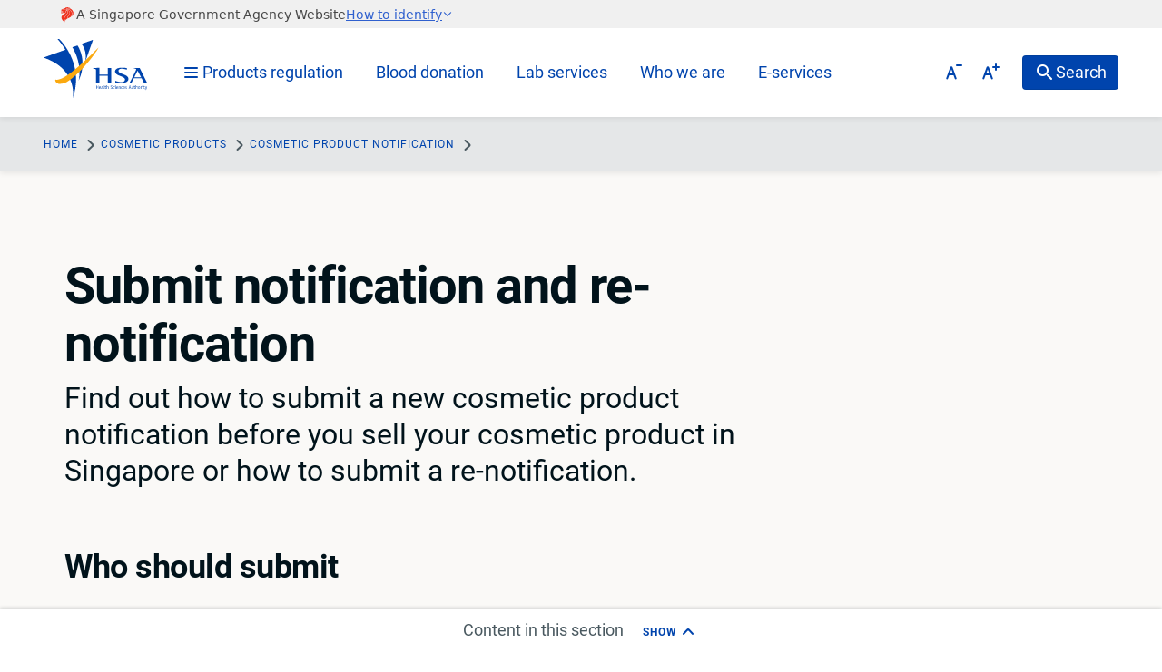

--- FILE ---
content_type: text/html; charset=utf-8
request_url: https://www.hsa.gov.sg/cosmetic-products/notification/submit
body_size: 28407
content:
 <!DOCTYPE html> <html class="no-js" lang="en"> <head> <meta charset="utf-8"> <meta content="ie=edge" http-equiv="x-ua-compatible"> <meta name="viewport" content="width=device-width, initial-scale=1, shrink-to-fit=no"> <link rel="preconnect" href="https://assets.wogaa.sg" crossorigin> <link rel="dns-prefetch" href="https://assets.wogaa.sg"> <link rel="preconnect" href="https://cdn.jsdelivr.net" crossorigin> <link rel="dns-prefetch" href="https://cdn.jsdelivr.net"> <link rel="preload" as="style" href="https://fonts.googleapis.com/css?family=Source+Sans+Pro:400,600,700"> <link rel="stylesheet" href="https://fonts.googleapis.com/css2?family=Roboto:wght@400;500;700&display=swap" /> <link rel="preload" href="/_assets/stylesheets/style.min.css" as="style" onload="this.onload=null;this.rel='stylesheet'"> <noscript><link rel="stylesheet" href="/_assets/stylesheets/style.min.css"></noscript> <link rel="preload" href="/_assets/stylesheets/carapace.min.css" as="style" onload="this.onload=null;this.rel='stylesheet'"> <noscript><link rel="stylesheet" href="/_assets/stylesheets/carapace.min.css"></noscript> <link rel="apple-touch-icon" sizes="180x180" href="/_assets/images/favicons/apple-touch-icon.png"> <link rel="icon" type="image/png" sizes="32x32" href="/_assets/images/favicons/favicon-32x32.png"> <link rel="icon" type="image/png" sizes="16x16" href="/_assets/images/favicons/favicon-16x16.png"> <link rel="mask-icon" href="/_assets/images/favicons/safari-pinned-tab.svg" color="#7d7d7d"> <meta name="theme-color" content="#ffffff"> <script src="/ScriptResource.axd?d=ktXPS54N4JY6vbaCTPlT9WBqTNXKl7Yzwmotr3aIs9qYnQTNu7wpAKRgd1MWxvXR9UelaYWbZbPjyqf0p-qjvFuz3ycBNzXHJUQo9RboiSNQGS6srQVoZ3tKVkq400eA4aFXIARUsK2jIwtf1Df_BeIu0OCycMvPhlQkqqP_m8WNOq5LTL5nmzy6JTi9zQrr0&amp;t=ffffffffa0f1fc0c" type="text/javascript"></script><script src="/ScriptResource.axd?d=ePnjFy9PuY6CB3GWMX-b_95EupPt5d-Ycmccrpps60uFdA8dxPfqUZebUJ4z3zlJISIFaUvn26mKX6h3XI6jtsMDcg_-XobRYO7mYwXIczqw-PcwSz8viOXaES7QCvGgPzWdKirQ_63CWaotuL28n2XaSZrF8zlVM854zBzxzg6_jsAwCw9O4FcqfX5Ap9Pn0&amp;t=ffffffffa0f1fc0c" type="text/javascript"></script> <meta property="og:title" content="HSA | Submit notification and re-notification" /><meta property="og:description" content="Find out how to submit a new cosmetic product notification before you sell your cosmetic product in Singapore or how to submit a re-notification." /><meta property="og:url" content="https://www.hsa.gov.sg/cosmetic-products/notification/submit" /><meta property="og:type" content="website" /><meta property="og:site_name" content="HSA" /><style type="text/css" media="all">html, body {
  -webkit-text-size-adjust: 100% !important;
}</style><script type="text/javascript" src="https://assets.wogaa.sg/scripts/wogaa.js"></script><link href="https://cdn.jsdelivr.net/npm/@govtechsg/sgds-masthead/dist/sgds-masthead/sgds-masthead.css" media="all" rel="stylesheet" type="text/css" /><script type="text/javascript" src="https://cdn.jsdelivr.net/npm/@govtechsg/sgds-masthead/dist/sgds-masthead/sgds-masthead.js"></script><style type="text/css" media="all">#hsa-base .hsa-glyphs--social-twitter-account:before {
    content: url("data:image/svg+xml,%3Csvg xmlns='http://www.w3.org/2000/svg' width='22' height='22' viewBox='0 0 16 16'%3E%3Cpath fill='%23ffffff' d='M9.294 6.928L14.357 1h-1.2L8.762 6.147L5.25 1H1.2l5.31 7.784L1.2 15h1.2l4.642-5.436L10.751 15h4.05zM7.651 8.852l-.538-.775L2.832 1.91h1.843l3.454 4.977l.538.775l4.491 6.47h-1.843z'/%3E%3C/svg%3E");
}
#hsa-base .hsa-glyphs--social-instagram-account:before {
  content: url("data:image/svg+xml,%3Csvg xmlns='http://www.w3.org/2000/svg' width='22' height='22' viewBox='0 0 16 16'%3E%3Cpath fill='%23ffffff' d='M10.91 1.33H5.09A3.76 3.76 0 0 0 1.33 5.09v5.82a3.76 3.76 0 0 0 3.76 3.76h5.82a3.76 3.76 0 0 0 3.76-3.76V5.09a3.76 3.76 0 0 0-3.76-3.76ZM8 11.33A3.33 3.33 0 1 1 11.33 8 3.33 3.33 0 0 1 8 11.33Zm3.67-6.66a.67.67 0 1 1 .67-.67.67.67 0 0 1-.67.67Z'/%3E%3Ccircle fill='%23ffffff' cx='8' cy='8' r='2'/%3E%3C/svg%3E");
}</style><link rel="canonical" href="https://www.hsa.gov.sg/cosmetic-products/notification/submit" /><link href="/Telerik.Web.UI.WebResource.axd?d=PMrIT5dOWaVYIcpFWUE4nPSJe9sySdzZyc8Wx4C05fdMmNh2CRMcceyiUKyd9kQhIAYNxUjy4KawiRqh-Ljx1Wa1YTnDSOgVrmPBVz_YYHrV0jxVUalJ2clUY6bQBq3q0&amp;t=638841342637275692&amp;compress=0&amp;_TSM_CombinedScripts_=%3b%3bTelerik.Sitefinity.Resources%2c+Version%3d14.4.8149.0%2c+Culture%3dneutral%2c+PublicKeyToken%3db28c218413bdf563%3aen%3ae9c289c6-46f0-4d6b-9608-dc1b271d4ae7%3a7a90d6a" type="text/css" rel="stylesheet" /><title>
	HSA | Submit notification and re-notification
</title><meta name="description" content="Find out how to submit a new cosmetic product notification before you sell your cosmetic product in Singapore or how to submit a re-notification." /></head> <body id="hsa-base" class="hsa-print-container"><form method="post" action="./submit" id="aspnetForm">
<input type="hidden" name="ctl04_TSM" id="ctl04_TSM" value="" />
<input type="hidden" name="ctl05_TSSM" id="ctl05_TSSM" value="" />
<input type="hidden" name="__VIEWSTATE" id="__VIEWSTATE" value="Wuevx7sis93ly8UKzx3wjDTtVpVOee0Wym3paR+G5o5JDmw7FCvp7RKpQgdjtsVNsfikePeiHA7FbPtP2QirZGMGcAhYV4zd7w8j2PXgs6A=" />


<script type="text/javascript">
//<![CDATA[
var __cultureInfo = {"name":"en","numberFormat":{"CurrencyDecimalDigits":2,"CurrencyDecimalSeparator":".","IsReadOnly":true,"CurrencyGroupSizes":[3],"NumberGroupSizes":[3],"PercentGroupSizes":[3],"CurrencyGroupSeparator":",","CurrencySymbol":"$","NaNSymbol":"NaN","CurrencyNegativePattern":0,"NumberNegativePattern":1,"PercentPositivePattern":1,"PercentNegativePattern":1,"NegativeInfinitySymbol":"-∞","NegativeSign":"-","NumberDecimalDigits":2,"NumberDecimalSeparator":".","NumberGroupSeparator":",","CurrencyPositivePattern":0,"PositiveInfinitySymbol":"∞","PositiveSign":"+","PercentDecimalDigits":2,"PercentDecimalSeparator":".","PercentGroupSeparator":",","PercentSymbol":"%","PerMilleSymbol":"‰","NativeDigits":["0","1","2","3","4","5","6","7","8","9"],"DigitSubstitution":1},"dateTimeFormat":{"AMDesignator":"AM","Calendar":{"MinSupportedDateTime":"\/Date(-62135596800000)\/","MaxSupportedDateTime":"\/Date(253402271999999)\/","AlgorithmType":1,"CalendarType":1,"Eras":[1],"TwoDigitYearMax":2049,"IsReadOnly":true},"DateSeparator":"/","FirstDayOfWeek":0,"CalendarWeekRule":0,"FullDateTimePattern":"dddd, MMMM d, yyyy h:mm:ss tt","LongDatePattern":"dddd, MMMM d, yyyy","LongTimePattern":"h:mm:ss tt","MonthDayPattern":"MMMM d","PMDesignator":"PM","RFC1123Pattern":"ddd, dd MMM yyyy HH\u0027:\u0027mm\u0027:\u0027ss \u0027GMT\u0027","ShortDatePattern":"M/d/yyyy","ShortTimePattern":"h:mm tt","SortableDateTimePattern":"yyyy\u0027-\u0027MM\u0027-\u0027dd\u0027T\u0027HH\u0027:\u0027mm\u0027:\u0027ss","TimeSeparator":":","UniversalSortableDateTimePattern":"yyyy\u0027-\u0027MM\u0027-\u0027dd HH\u0027:\u0027mm\u0027:\u0027ss\u0027Z\u0027","YearMonthPattern":"MMMM yyyy","AbbreviatedDayNames":["Sun","Mon","Tue","Wed","Thu","Fri","Sat"],"ShortestDayNames":["Su","Mo","Tu","We","Th","Fr","Sa"],"DayNames":["Sunday","Monday","Tuesday","Wednesday","Thursday","Friday","Saturday"],"AbbreviatedMonthNames":["Jan","Feb","Mar","Apr","May","Jun","Jul","Aug","Sep","Oct","Nov","Dec",""],"MonthNames":["January","February","March","April","May","June","July","August","September","October","November","December",""],"IsReadOnly":true,"NativeCalendarName":"Gregorian Calendar","AbbreviatedMonthGenitiveNames":["Jan","Feb","Mar","Apr","May","Jun","Jul","Aug","Sep","Oct","Nov","Dec",""],"MonthGenitiveNames":["January","February","March","April","May","June","July","August","September","October","November","December",""]},"eras":[1,"A.D.",null,0]};//]]>
</script>

<script src="/Telerik.Web.UI.WebResource.axd?_TSM_HiddenField_=ctl04_TSM&amp;compress=0&amp;_TSM_CombinedScripts_=%3b%3bSystem.Web.Extensions%2c+Version%3d4.0.0.0%2c+Culture%3dneutral%2c+PublicKeyToken%3d31bf3856ad364e35%3aen%3aa8328cc8-0a99-4e41-8fe3-b58afac64e45%3aea597d4b" type="text/javascript"></script>
<input type="hidden" name="__VIEWSTATEGENERATOR" id="__VIEWSTATEGENERATOR" value="974417D3" /><input type="hidden" name="ctl00$ctl04" id="ctl04" />
<script type="text/javascript">
//<![CDATA[
Sys.Application.setServerId("ctl04", "ctl00$ctl04");
Sys.Application._enableHistoryInScriptManager();
//]]>
</script>
 <!-- Google Tag Manager (noscript) --> <noscript> <iframe src="https://www.googletagmanager.com/ns.html?id=GTM-TVHGN2W"
                height="0" width="0" style="display:none;visibility:hidden" sandbox></iframe> </noscript> <!-- End Google Tag Manager (noscript) -->  





<div >
    <div ><div style="position:relative;z-index:9003;"><sgds-masthead></sgds-masthead></div></div>
</div>



 







<header class="hsa-header" role="banner">
    <div class="hsa-header__container g:12">
        <div class="gcol:12 ta:c dsk(ta:l) d:f jc:c tab(jc:fs) ai:c">
            <a class="type--inherit" href="/"> <img alt="Health Sciences Authority" class="hsa-img--hsa-logo" src="/_assets/images/logo-hsa.svg"> </a>


            <div class="d:n dsk(d:b) m-l:l">
                <a href="#" class="hsa-header__nav-link hsa-header__nav-toggle-menu"><span class="hsa-hamburgers m-r:xs"><span class="hsa-hamburgers__lines"></span> </span><span>Products regulation</span> </a>
            <a class="hsa-header__nav-link" href="/blood-donation">Blood donation</a>
            <a class="hsa-header__nav-link" href="/lab-services">Lab services</a>
            <a class="hsa-header__nav-link" href="/about-us">Who we are</a>
            <a class="hsa-header__nav-link" href="/e-services">E-services</a>
            </div>
            <button type="button" class="hsa-font-decrease d:n ldsk(d:if)"><span class="hsa-glyphs--Aminus"></span> <span class="fz:0">Decrease font size</span></button>
            <button type="button" class="hsa-font-increase d:n ldsk(d:if)"><span class="hsa-glyphs--Aplus"></span> <span class="fz:0">Increase font size</span></button>
            <button type="button" class="hsa-nav__search-btn d:n ldsk(d:f)"><span class="hsa-glyphs--search"></span> <span class="hsa-nav__search-btn__text">Search</span></button>
        </div>
    </div>

    <div class="hsa-header__search">
        <div class="hsa-header__search-panel container">
            <button type="button" class="hsa-header__search-panel__close">
                <span class="hsa-glyphs--chevron-up"></span> hide
            </button>
            <div class="g:12">
                <div class="gcol:12">
                    <div id="hsa-header__search-panel__input"></div>
                </div>
            </div>
        </div>
    </div>

    <aside aria-label="menu" id="navigation-sidebar" class="hsa-header__sidebar">
        <div class="hsa-header__sidebar__controller">
            <button class="hsa-header__sidebar__menu-btn active" type="button" aria-controls="navigation-sidebar"><span class="hsa-hamburgers m-r:xs"><span class="hsa-hamburgers__lines"></span> </span><span class="hsa-header__sidebar__menu-btn__text">Close</span></button>
            <ul class="hsa-header__sidebar__controller__scrollbar">
                <li class="link d:b dsk(d:n) divider">
                    <a class="state--ignore-tooltip" href="/e-services"><span class="hsa-glyphs--cog"></span> E-services</a>
                </li>
                    <li class="hsa-header__sidebar__controller__group product-regulations">

                        <span class="hsa-header__sidebar__controller__group__header">Product Regulations</span>
                        <ul>

                    <li class="parent" data-content="product-regulations">
                        <a class="state--ignore-tooltip" href="#" data-guid="2fa7c40c-9b3d-4679-b2ab-79d113f9f0e8">Medical devices</a>
                    </li>
                    <li class="parent" data-content="product-regulations">
                        <a class="state--ignore-tooltip" href="#" data-guid="02a741e1-7ebb-4de5-aa7a-bfeafb1a2f0f">Therapeutic products</a>
                    </li>
                    <li class="parent" data-content="product-regulations">
                        <a class="state--ignore-tooltip" href="#" data-guid="246268ec-0756-45b3-bb95-b3c4a6da2846">Health supplements</a>
                    </li>
                    <li class="parent" data-content="product-regulations">
                        <a class="state--ignore-tooltip" href="#" data-guid="9895f1ad-a865-4b50-89e5-98b27e3af020">Traditional medicines</a>
                    </li>
                    <li class="parent" data-content="product-regulations">
                        <a class="state--ignore-tooltip" href="#" data-guid="7680548f-411c-4b43-8fe7-4da5f27833c8">Chinese proprietary medicines</a>
                    </li>
                    <li class="parent" data-content="product-regulations">
                        <a class="state--ignore-tooltip" href="#" data-guid="6fb37491-3203-4b13-a276-7bbef8b824a9">Cosmetic products</a>
                    </li>
                    <li class="parent" data-content="product-regulations">
                        <a class="state--ignore-tooltip" href="#" data-guid="4617683f-c959-4829-b97a-b3cdb93ccb68">Tobacco regulation</a>
                    </li>
                    <li class="parent" data-content="product-regulations">
                        <a class="state--ignore-tooltip" href="#" data-guid="979de975-13ac-4941-8c9c-1527e7dde9d3">CTGTP</a>
                    </li>

                        </ul>
                    </li>
                    <li class="hsa-header__sidebar__controller__group more-regulations">

                        <span class="hsa-header__sidebar__controller__group__header">More Regulations</span>
                        <ul>

                    <li class="parent" data-content="more-regulations">
                        <a class="state--ignore-tooltip" href="#" data-guid="0b00adf2-a40d-4ea3-bc12-b0aaf14c0ab5">Active ingredients</a>
                    </li>
                    <li class="parent" data-content="more-regulations">
                        <a class="state--ignore-tooltip" href="#" data-guid="3864b786-c4b7-4761-93f5-8f0738454fc0">Clinical trials</a>
                    </li>
                    <li class="parent" data-content="more-regulations">
                        <a class="state--ignore-tooltip" href="#" data-guid="bddf8db1-ce0e-497d-ae77-857efec4566e">​Controlled drugs and psychotropic substances</a>
                    </li>
                    <li class="link" data-content="more-regulations">
                        <a class="state--ignore-tooltip" href="/homeopathic-medicines">Homoeopathic medicines </a>
                    </li>
                    <li class="link" data-content="more-regulations">
                        <a class="state--ignore-tooltip" href="/medicated-oils-and-balms">Medicated oils, balms and medicated plasters</a>
                    </li>
                    <li class="parent" data-content="more-regulations">
                        <a class="state--ignore-tooltip" href="#" data-guid="e5c77d76-09c8-40ba-ae32-8960fd5212a7">Poisons</a>
                    </li>
                    <li class="link" data-content="more-regulations">
                        <a class="state--ignore-tooltip" href="/topical-antiseptics">Topical antiseptics</a>
                    </li>

                        </ul>
                    </li>
        <li class="link">
            <a class="state--ignore-tooltip" href="/rmp" >Risk management plan requirements</a>
        </li>
        <li class="link">
            <a class="state--ignore-tooltip" href="/adverse-events" >Report adverse events</a>
        </li>
        <li class="link">
            <a class="state--ignore-tooltip" href="/international-collaboration" >International collaboration</a>
        </li>
        <li class="link d:b dsk(d:n)">
            <a class="state--ignore-tooltip" href="/blood-donation">Blood donation</a>
        </li>
        <li class="link d:b dsk(d:n)">
            <a class="state--ignore-tooltip" href="/lab-services">Lab services</a>
        </li>
        <li class="link d:b dsk(d:n)">
            <a class="state--ignore-tooltip" href="/about-us">Who we are</a>
        </li>

            </ul>
        </div>

        <div class="hsa-header__sidebar__extender">
            <div class="hsa-header__sidebar__extender__column-1">
                            <div data-label="2fa7c40c-9b3d-4679-b2ab-79d113f9f0e8" style="display:none">
                                <span class="hsa-header__sidebar__controller__group__header">Medical devices</span>
                                <ul>
                                                    <li class="link" data-content="">
                    <a class="state--ignore-tooltip" href="/medical-devices/regulatory-overview" data-guid="b24e2731-43c1-4cc4-ae92-b4e0b32848f6">
                        Regulatory overview
                    </a>
                </li>
                <li class="parent" data-content="">
                    <a class="state--ignore-tooltip" href="#" data-guid="7ede8f61-ff1c-4c69-a6a4-df1fd414c539">
                        Register your device

                    </a>
                </li>
                <li class="link" data-content="">
                    <a class="state--ignore-tooltip" href="/medical-devices/change-notification" data-guid="fbe0159e-5824-4ac5-8823-02cf9b80a768">
                        Changes to registered devices
                    </a>
                </li>
                <li class="parent" data-content="">
                    <a class="state--ignore-tooltip" href="#" data-guid="30939644-bd18-43b4-b6d1-de9a663ccdb4">
                        Dealer&#39;s licence

                    </a>
                </li>
                <li class="link" data-content="">
                    <a class="state--ignore-tooltip" href="/medical-devices/certificates" data-guid="5696f1b9-bfb0-4c99-ab60-799be24a96ac">
                        Free Sale Certificate and Export Certificate
                    </a>
                </li>
                <li class="link" data-content="">
                    <a class="state--ignore-tooltip" href="/medical-devices/custom-made-devices" data-guid="93e5c9ee-c3a2-4e48-a43b-14c18b018de6">
                        Custom-made medical devices
                    </a>
                </li>
                <li class="link" data-content="">
                    <a class="state--ignore-tooltip" href="/medical-devices/adverse-events" data-guid="e902d3d9-c6a2-46b8-adb3-15b4496de04d">
                        Report adverse events
                    </a>
                </li>
                <li class="parent" data-content="">
                    <a class="state--ignore-tooltip" href="#" data-guid="668d06f0-a4bb-4de1-8caf-df59aed1ed04">
                        Field Safety Corrective Action

                    </a>
                </li>
                <li class="link" data-content="">
                    <a class="state--ignore-tooltip" href="/medical-devices/clinical-trials" data-guid="e074cca9-2d2b-48c4-985d-83833e4b4f72">
                        Clinical trials
                    </a>
                </li>
                <li class="link" data-content="">
                    <a class="state--ignore-tooltip" href="/medical-devices/consultation-schemes" data-guid="e0728bc1-d7f2-4760-b501-7fb8a0104633">
                        Consultation schemes
                    </a>
                </li>
                <li class="link" data-content="">
                    <a class="state--ignore-tooltip" href="/medical-devices/advertisements-promotions" data-guid="c575786f-fe89-4ecf-836d-06037d6d227f">
                        Advertisements and promotions
                    </a>
                </li>
                <li class="link" data-content="">
                    <a class="state--ignore-tooltip" href="/medical-devices/personal-import" data-guid="78b688d0-a782-4285-bedf-c9644c618ac3">
                        Bringing personal medical devices into Singapore
                    </a>
                </li>
                <li class="link" data-content="">
                    <a class="state--ignore-tooltip" href="/medical-devices/covid-19-standards-resources-for-essential-medical-devices" data-guid="d68b9ba1-c40b-49de-80c9-248689c8ee1c">
                        COVID-19: Standards Resources for Essential Medical Devices
                    </a>
                </li>
                <li class="link" data-content="">
                    <a class="state--ignore-tooltip" href="/medical-devices/digital-health" data-guid="faa4c7e8-8fa5-4907-bba0-cf7323541845">
                        Digital Health
                    </a>
                </li>
                <li class="parent" data-content="">
                    <a class="state--ignore-tooltip" href="#" data-guid="27da00ef-00ec-4790-9d18-6916d678ecfd">
                        International collaboration

                    </a>
                </li>
                <li class="link" data-content="">
                    <a class="state--ignore-tooltip" href="/medical-devices/standards-for-medical-devices" data-guid="e78eb821-29c2-4555-a644-bd437bffb1f8">
                        Standards for Medical Devices
                    </a>
                </li>
                <li class="link" data-content="">
                    <a class="state--ignore-tooltip" href="/medical-devices/io" data-guid="760dc011-f345-4d43-8822-ea58016986a2">
                        Innovation Office (Medical Devices)
                    </a>
                </li>
                <li class="link" data-content="">
                    <a class="state--ignore-tooltip" href="/medical-devices/guidance-documents" data-guid="de28c215-08d1-44a5-af83-ef489b2105fe">
                        Guidance documents
                    </a>
                </li>
                <li class="link" data-content="">
                    <a class="state--ignore-tooltip" href="/medical-devices/fees" data-guid="557d7609-331a-47bd-95e5-d4e9fe4cbdac">
                        Fees and turnaround time
                    </a>
                </li>

                                </ul>
                            </div>
                            <div data-label="02a741e1-7ebb-4de5-aa7a-bfeafb1a2f0f" style="display:none">
                                <span class="hsa-header__sidebar__controller__group__header">Therapeutic products</span>
                                <ul>
                                                    <li class="link" data-content="">
                    <a class="state--ignore-tooltip" href="/therapeutic-products/overview" data-guid="2cd88bdd-846b-4d7d-ba3f-58efc47f49d6">
                        Regulatory overview 
                    </a>
                </li>
                <li class="parent" data-content="">
                    <a class="state--ignore-tooltip" href="#" data-guid="1bb793b7-6ebc-4614-ab26-f3486e8d47b8">
                        Register your product

                    </a>
                </li>
                <li class="parent" data-content="">
                    <a class="state--ignore-tooltip" href="#" data-guid="382c3665-f125-4dbd-aa45-33855a4edecc">
                        Apply for post-approval variation

                    </a>
                </li>
                <li class="parent" data-content="">
                    <a class="state--ignore-tooltip" href="#" data-guid="c7d36f32-24f2-4341-852f-879820bd2f95">
                        ​Reclassify your product

                    </a>
                </li>
                <li class="link" data-content="">
                    <a class="state--ignore-tooltip" href="/therapeutic-products/retain-cancel-or-transfer-therapeutic-product-registrations" data-guid="51a7ad22-338f-49ae-9336-c385884fdd1f">
                        Retain, cancel or transfer product registration
                    </a>
                </li>
                <li class="link" data-content="">
                    <a class="state--ignore-tooltip" href="/therapeutic-products/rmp" data-guid="73570827-4fc4-4805-b778-0c6ed71d542c">
                        Risk management plan requirements
                    </a>
                </li>
                <li class="parent" data-content="">
                    <a class="state--ignore-tooltip" href="#" data-guid="610292f3-004d-4e6e-8995-c25be4a1273b">
                        ​Dealer&#39;s licensing and certification

                    </a>
                </li>
                <li class="parent" data-content="">
                    <a class="state--ignore-tooltip" href="#" data-guid="c28d32cb-4d78-48ec-bb2a-e42249225222">
                        ​CPP and SLS

                    </a>
                </li>
                <li class="parent" data-content="">
                    <a class="state--ignore-tooltip" href="#" data-guid="25fc1ebe-32a2-4170-ae07-309d697d35e5">
                        ​Retail pharmacy licensing

                    </a>
                </li>
                <li class="link" data-content="">
                    <a class="state--ignore-tooltip" href="/therapeutic-products/advertisements" data-guid="8ff3017a-0e57-49a4-8db1-dfa95bf2a0c8">
                        Advertisements and promotions 
                    </a>
                </li>
                <li class="link" data-content="">
                    <a class="state--ignore-tooltip" href="/therapeutic-products/adverse-events" data-guid="dfc7cd0c-0dd2-4789-bc57-430dce08bca8">
                        Report adverse events
                    </a>
                </li>
                <li class="link" data-content="">
                    <a class="state--ignore-tooltip" href="/therapeutic-products/defect-reporting-recall" data-guid="1e2b6d48-7d73-43f6-ae20-d64c8dcd364b">
                        Report or recall defective products 
                    </a>
                </li>
                <li class="parent" data-content="">
                    <a class="state--ignore-tooltip" href="#" data-guid="9abfc5d0-f746-49d7-8c7e-f71d93c182a9">
                        Medicines quality and compliance monitoring

                    </a>
                </li>
                <li class="parent" data-content="">
                    <a class="state--ignore-tooltip" href="#" data-guid="efa56797-fabe-4d38-810f-4cd825fa6486">
                        Clinical trials 

                    </a>
                </li>
                <li class="link" data-content="">
                    <a class="state--ignore-tooltip" href="/therapeutic-products/product-consultation" data-guid="35dd4be5-4f72-4acb-9b50-bb5d5fb283e4">
                        Product consultation 
                    </a>
                </li>
                <li class="parent" data-content="">
                    <a class="state--ignore-tooltip" href="#" data-guid="669e5508-668c-45fb-b768-d34e6d5fef95">
                        International collaboration

                    </a>
                </li>
                <li class="link" data-content="">
                    <a class="state--ignore-tooltip" href="/therapeutic-products/guidance-documents" data-guid="62872c1e-38a5-42f9-a2c8-a8a83702109b">
                        Guidance documents 
                    </a>
                </li>
                <li class="link" data-content="">
                    <a class="state--ignore-tooltip" href="/therapeutic-products/fees" data-guid="1579b0f9-3040-487c-b455-9d1225222d98">
                        Fees and turnaround time
                    </a>
                </li>
                <li class="parent" data-content="">
                    <a class="state--ignore-tooltip" href="#" data-guid="dd79e6da-980c-40d6-985a-c3479e956ee2">
                        Listing of approvals and post-registration actions

                    </a>
                </li>

                                </ul>
                            </div>
                            <div data-label="246268ec-0756-45b3-bb95-b3c4a6da2846" style="display:none">
                                <span class="hsa-header__sidebar__controller__group__header">Health supplements</span>
                                <ul>
                                                    <li class="link" data-content="">
                    <a class="state--ignore-tooltip" href="/health-supplements/overview" data-guid="84b7033f-f384-49c1-9fad-6fce15c92285">
                        Regulatory overview
                    </a>
                </li>
                <li class="link" data-content="">
                    <a class="state--ignore-tooltip" href="/health-supplements/vns" data-guid="7ec10a91-7ddf-4814-8b8f-1a0e8b12767f">
                        Voluntary Notification of HS and TM
                    </a>
                </li>
                <li class="link" data-content="">
                    <a class="state--ignore-tooltip" href="/health-supplements/list-of-notified-health-supplements-and-traditional-medicines" data-guid="3cd877f0-bcc4-43b5-9908-9a514e8c844e">
                        List of Notified HS and TM
                    </a>
                </li>
                <li class="link" data-content="">
                    <a class="state--ignore-tooltip" href="/health-supplements/claims" data-guid="a689b476-c59b-42ee-8be8-5935bafc7a00">
                        Health supplement claims
                    </a>
                </li>
                <li class="link" data-content="">
                    <a class="state--ignore-tooltip" href="/health-supplements/advertisements-and-promotions-of-medicinal-products" data-guid="7b38c6d6-debf-4912-a85b-7effbd0542d1">
                        Advertisements and promotions
                    </a>
                </li>
                <li class="link" data-content="">
                    <a class="state--ignore-tooltip" href="/health-supplements/adverse-events-reporting-of-health-supplements" data-guid="d1d02256-9c76-4627-8061-7f0f2e96945c">
                        Report adverse events
                    </a>
                </li>
                <li class="link" data-content="">
                    <a class="state--ignore-tooltip" href="/health-supplements/international-collaboration-for-complementary-health-products" data-guid="44cb8d61-8291-4751-8aa5-4a5e4140e007">
                        International collaboration
                    </a>
                </li>

                                </ul>
                            </div>
                            <div data-label="9895f1ad-a865-4b50-89e5-98b27e3af020" style="display:none">
                                <span class="hsa-header__sidebar__controller__group__header">Traditional medicines</span>
                                <ul>
                                                    <li class="link" data-content="">
                    <a class="state--ignore-tooltip" href="/traditional-medicines/overview" data-guid="0271bb00-51f7-429b-9c70-6b0184385233">
                        Regulatory overview
                    </a>
                </li>
                <li class="link" data-content="">
                    <a class="state--ignore-tooltip" href="/traditional-medicines/vns" data-guid="478b3953-40f7-43d2-84f0-f90f43d7b780">
                        Voluntary Notification of HS and TM
                    </a>
                </li>
                <li class="link" data-content="">
                    <a class="state--ignore-tooltip" href="/traditional-medicines/list-of-notified-health-supplements-and-traditional-medicines" data-guid="de01dba9-e076-4233-81ed-3f3cb07476c4">
                        List of Notified HS and TM
                    </a>
                </li>
                <li class="link" data-content="">
                    <a class="state--ignore-tooltip" href="/traditional-medicines/advertisements-medicinal-products-tmm" data-guid="6ab913a0-34c6-4c0e-98c4-575dfc1f56cf">
                        Advertisements and promotions
                    </a>
                </li>
                <li class="link" data-content="">
                    <a class="state--ignore-tooltip" href="/traditional-medicines/report-adverse-events" data-guid="8f86ce68-926e-491f-ad7b-b1867f32353e">
                        Report adverse events
                    </a>
                </li>
                <li class="link" data-content="">
                    <a class="state--ignore-tooltip" href="/traditional-medicines/traditional-medicinal-materials" data-guid="d18617f7-d012-49c3-93b0-f297a10a4c78">
                        Traditional medicinal materials
                    </a>
                </li>
                <li class="link" data-content="">
                    <a class="state--ignore-tooltip" href="/traditional-medicines/international-collaboration" data-guid="24d76262-844a-413d-a536-e3129d9e5122">
                        International collaboration
                    </a>
                </li>

                                </ul>
                            </div>
                            <div data-label="7680548f-411c-4b43-8fe7-4da5f27833c8" style="display:none">
                                <span class="hsa-header__sidebar__controller__group__header">Chinese proprietary medicines</span>
                                <ul>
                                                    <li class="link" data-content="">
                    <a class="state--ignore-tooltip" href="/chinese-proprietary-medicines/overview" data-guid="cd89cf57-15f3-4d97-b828-84e95aff4990">
                        Regulatory overview 
                    </a>
                </li>
                <li class="parent" data-content="">
                    <a class="state--ignore-tooltip" href="#" data-guid="dae1b05b-8161-4833-95a5-14b6eda06caf">
                        Product listing

                    </a>
                </li>
                <li class="parent" data-content="">
                    <a class="state--ignore-tooltip" href="#" data-guid="17eb371c-7d1b-4ff8-8586-9190c021a006">
                        Dealer&#39;s licensing and certification

                    </a>
                </li>
                <li class="link" data-content="">
                    <a class="state--ignore-tooltip" href="/chinese-proprietary-medicines/export" data-guid="2bbcbc75-0270-469e-a292-a0036fc4d414">
                        Free Sale Certificate
                    </a>
                </li>
                <li class="link" data-content="">
                    <a class="state--ignore-tooltip" href="/chinese-proprietary-medicines/advertisements-medicinal-products-tmm" data-guid="0a97d25a-e690-4971-92f6-32e0da1303cc">
                        Advertisements and promotions
                    </a>
                </li>
                <li class="link" data-content="">
                    <a class="state--ignore-tooltip" href="/chinese-proprietary-medicines/adverse-events" data-guid="96939874-b945-4831-92e2-d2134f573983">
                        Report adverse events
                    </a>
                </li>
                <li class="link" data-content="">
                    <a class="state--ignore-tooltip" href="/chinese-proprietary-medicines/traditional-medicinal-materials" data-guid="257986ec-60d1-48bc-a72a-36362f874a4b">
                        Traditional medicinal materials
                    </a>
                </li>
                <li class="link" data-content="">
                    <a class="state--ignore-tooltip" href="/chinese-proprietary-medicines/international-collaboration-for-complementary-health-products" data-guid="f17d68c4-d044-43c9-915a-486f8f6c7c32">
                        International collaboration
                    </a>
                </li>
                <li class="link" data-content="">
                    <a class="state--ignore-tooltip" href="/chinese-proprietary-medicines/fees" data-guid="334e5c37-3e3f-400d-acfe-f7dbdf9df385">
                        Fees and Turnaround time of Chinese Proprietary Medicines
                    </a>
                </li>

                                </ul>
                            </div>
                            <div data-label="6fb37491-3203-4b13-a276-7bbef8b824a9" style="display:none">
                                <span class="hsa-header__sidebar__controller__group__header">Cosmetic products</span>
                                <ul>
                                                    <li class="link" data-content="">
                    <a class="state--ignore-tooltip" href="/cosmetic-products/overview" data-guid="bd161848-e281-4eb4-88eb-d50718fab34f">
                        Regulatory overview
                    </a>
                </li>
                <li class="parent" data-content="">
                    <a class="state--ignore-tooltip" href="#" data-guid="b6ca1f1f-75c5-4537-be36-0505ef1d1b42">
                        Cosmetic product notification​

                    </a>
                </li>
                <li class="link" data-content="">
                    <a class="state--ignore-tooltip" href="/cosmetic-products/asean-cosmetic-directive" data-guid="75199b88-06c7-4911-ade6-c0fae6b5beb1">
                        ASEAN Cosmetic Directive
                    </a>
                </li>
                <li class="link" data-content="">
                    <a class="state--ignore-tooltip" href="/cosmetic-products/good-manufacturing-practice" data-guid="41295286-4d99-4719-90a6-80e36db75b62">
                        Good Manufacturing Practice certification for cosmetic products
                    </a>
                </li>
                <li class="link" data-content="">
                    <a class="state--ignore-tooltip" href="/cosmetic-products/report-adverse-events-of-cosmetic-products" data-guid="08ab8f6c-5867-4cde-8a64-29c2b44ee781">
                        Report adverse events
                    </a>
                </li>
                <li class="link" data-content="">
                    <a class="state--ignore-tooltip" href="/cosmetic-products/fees" data-guid="fe44fb88-0d08-4e8c-84cd-7dd749b82b1b">
                        Fees and turnaround time
                    </a>
                </li>

                                </ul>
                            </div>
                            <div data-label="4617683f-c959-4829-b97a-b3cdb93ccb68" style="display:none">
                                <span class="hsa-header__sidebar__controller__group__header">Tobacco regulation</span>
                                <ul>
                                                    <li class="link" data-content="">
                    <a class="state--ignore-tooltip" href="/tobacco-regulation/overview" data-guid="e9dbbf4f-2d76-4024-a8e8-31f55492d7b4">
                        Overview of tobacco control
                    </a>
                </li>
                <li class="parent" data-content="">
                    <a class="state--ignore-tooltip" href="#" data-guid="25429b7c-80af-4fa8-bf40-70f62681eb5f">
                        Tobacco licences

                    </a>
                </li>
                <li class="link" data-content="">
                    <a class="state--ignore-tooltip" href="/tobacco-regulation/suspended-revoked-licences" data-guid="dac2e9d7-81e1-4a0b-8322-bb68908885de">
                        List of suspended and revoked licences
                    </a>
                </li>
                <li class="link" data-content="">
                    <a class="state--ignore-tooltip" href="/tobacco-regulation/report" data-guid="81d704aa-5059-46a4-97ac-1e2ed7577345">
                        Report tobacco-related offences
                    </a>
                </li>
                <li class="link" data-content="">
                    <a class="state--ignore-tooltip" href="/tobacco-regulation/fees" data-guid="cfd6e504-5352-4c4f-a428-21530c94e642">
                        Fees and turnaround time
                    </a>
                </li>
                <li class="link" data-content="">
                    <a class="state--ignore-tooltip" href="/tobacco-regulation/tobacco-retailer-educational-video-and-quiz" data-guid="a910f388-93e3-4ba7-962b-3fee461fbc95">
                        Tobacco retailer educational video and quiz
                    </a>
                </li>
                <li class="link" data-content="">
                    <a class="state--ignore-tooltip" href="/tobacco-regulation/vaping-enforcement" data-guid="6ac998c5-a57a-4820-b755-97d5a1a12702">
                        Vaping enforcement
                    </a>
                </li>

                                </ul>
                            </div>
                            <div data-label="979de975-13ac-4941-8c9c-1527e7dde9d3" style="display:none">
                                <span class="hsa-header__sidebar__controller__group__header">CTGTP</span>
                                <ul>
                                                    <li class="link" data-content="">
                    <a class="state--ignore-tooltip" href="/ctgtp/regulatory-overview" data-guid="37e4cfd4-8234-40a4-9c7d-e81b349126b3">
                        Regulatory overview 
                    </a>
                </li>
                <li class="link" data-content="">
                    <a class="state--ignore-tooltip" href="/ctgtp/class1-notification" data-guid="b3c9c340-ad73-4183-a44a-d649ab1b5785">
                        Class 1 CTGTP notification
                    </a>
                </li>
                <li class="parent" data-content="">
                    <a class="state--ignore-tooltip" href="#" data-guid="8bf23c04-8c49-4780-b303-542f375a2b39">
                        Register a Class 2 CTGTP

                    </a>
                </li>
                <li class="parent" data-content="">
                    <a class="state--ignore-tooltip" href="#" data-guid="9a0f3708-b4df-4965-a393-603cb816fbe3">
                        Variation applications

                    </a>
                </li>
                <li class="link" data-content="">
                    <a class="state--ignore-tooltip" href="/ctgtp/dealers-notice" data-guid="584b3b0a-e144-49e2-975b-079e228e6c8d">
                        Dealer&#39;s notice
                    </a>
                </li>
                <li class="parent" data-content="">
                    <a class="state--ignore-tooltip" href="#" data-guid="f1513b1d-d5e5-4eb6-aa96-ff39b5c36981">
                        ​Dealer&#39;s licensing and certification

                    </a>
                </li>
                <li class="link" data-content="">
                    <a class="state--ignore-tooltip" href="/ctgtp/rmp" data-guid="751614d8-2439-42e2-af1e-cf1c4317b485">
                        Risk management plan requirements
                    </a>
                </li>
                <li class="link" data-content="">
                    <a class="state--ignore-tooltip" href="/ctgtp/adverse-events" data-guid="be485ef9-c825-45dc-83d6-ba0d7b0824f8">
                        Report adverse events
                    </a>
                </li>
                <li class="link" data-content="">
                    <a class="state--ignore-tooltip" href="/ctgtp/defect-and-recalls" data-guid="49abb8dc-d30b-4a8b-9413-5cb6abd35447">
                        Report or recall defective products
                    </a>
                </li>
                <li class="parent" data-content="">
                    <a class="state--ignore-tooltip" href="#" data-guid="0baf57d7-e63c-4c85-b702-a326bda7a2c4">
                        Clinical trials 

                    </a>
                </li>
                <li class="link" data-content="">
                    <a class="state--ignore-tooltip" href="/ctgtp/product-consultation" data-guid="f583337c-a42b-4305-a0a1-0a4a925ecfcb">
                        Product consultation
                    </a>
                </li>
                <li class="link" data-content="">
                    <a class="state--ignore-tooltip" href="/ctgtp/advertisements" data-guid="d191cdf2-3199-4595-938d-cc13590e89c0">
                        Advertisements and promotions
                    </a>
                </li>
                <li class="link" data-content="">
                    <a class="state--ignore-tooltip" href="/ctgtp/cpp-fsc" data-guid="adaa0f41-df0b-4b7f-9eb2-6f7fc35c513e">
                        Certificate of a Pharmaceutical Product and Free Sale Certificate
                    </a>
                </li>
                <li class="link" data-content="">
                    <a class="state--ignore-tooltip" href="/ctgtp/duties-and-obligations" data-guid="bc235ae3-678e-4ae8-a40b-74d2e9bb8fc7">
                        Duties And Obligations
                    </a>
                </li>
                <li class="link" data-content="">
                    <a class="state--ignore-tooltip" href="/ctgtp/guidance-documents" data-guid="c6ee0f87-ea10-46ce-b7e4-c624336c1a70">
                        Guidance documents
                    </a>
                </li>
                <li class="link" data-content="">
                    <a class="state--ignore-tooltip" href="/ctgtp/fees-and-TAT" data-guid="b62d4bbb-97e6-403a-bd29-9ab4b83a94b1">
                        Fees and turnaround time
                    </a>
                </li>
                <li class="link" data-content="">
                    <a class="state--ignore-tooltip" href="/ctgtp/notified-ctgtp" data-guid="92827969-ea7a-4e98-8c47-7ebe73ff323f">
                        Notified Class 1 CTGTP
                    </a>
                </li>
                <li class="link" data-content="">
                    <a class="state--ignore-tooltip" href="/ctgtp/ctgtp-register" data-guid="0146ad7a-a482-4a40-9e06-ac39f3ab4e62">
                        Register of Class 2 CTGTP
                    </a>
                </li>
                <li class="link" data-content="">
                    <a class="state--ignore-tooltip" href="/ctgtp/register-of-ctgtp-licensees" data-guid="face7927-ccdd-4a6a-85a0-212dba24d693">
                        Register of CTGTP Dealer&#39;s Notices, Licences and Certificates
                    </a>
                </li>

                                </ul>
                            </div>
                            <div data-label="09c13846-b094-41b6-94ef-724cbfda293a" style="display:none">
                                <span class="hsa-header__sidebar__controller__group__header">Bringing personal medications into Singapore</span>
                                <ul>
                                                    <li class="link" data-content="">
                    <a class="state--ignore-tooltip" href="/personal-medication/overview" data-guid="ef3465c3-1f30-4ff7-8cf0-1783ac3266b0">
                        Regulations for bringing in personal medications
                    </a>
                </li>
                <li class="link" data-content="">
                    <a class="state--ignore-tooltip" href="/personal-medication/check-requirements" data-guid="5ae34c46-f9c8-475f-871d-fcd85e3e8460">
                        Check medication requirements
                    </a>
                </li>
                <li class="link" data-content="">
                    <a class="state--ignore-tooltip" href="/personal-medication/submit-application-for-approval-to-bring-in-personal-medications-(new)" data-guid="65a1f011-4fc7-4b84-8e1f-7863289bf53b">
                        Submit application for approval to bring in personal medication
                    </a>
                </li>

                                </ul>
                            </div>
                            <div data-label="0b00adf2-a40d-4ea3-bc12-b0aaf14c0ab5" style="display:none">
                                <span class="hsa-header__sidebar__controller__group__header">Active ingredients</span>
                                <ul>
                                                    <li class="link" data-content="">
                    <a class="state--ignore-tooltip" href="/active-ingredients/regulatory-overview" data-guid="dcb8d11f-bba3-4ff4-bfb3-981179948c72">
                        Regulatory Overview
                    </a>
                </li>
                <li class="parent" data-content="">
                    <a class="state--ignore-tooltip" href="#" data-guid="f9b17351-9e31-4cbe-9368-89990285d3ab">
                        Licensing and certification of importers and wholesalers

                    </a>
                </li>
                <li class="parent" data-content="">
                    <a class="state--ignore-tooltip" href="#" data-guid="3115698c-9584-4b2a-980e-61f2f1ddce20">
                        Licensing and certification of manufacturers

                    </a>
                </li>
                <li class="link" data-content="">
                    <a class="state--ignore-tooltip" href="/active-ingredients/certificate-of-a-pharmaceutical-product" data-guid="f04be9be-c430-420a-ac52-f0305b04671c">
                        Certificate of a Pharmaceutical Product
                    </a>
                </li>
                <li class="link" data-content="">
                    <a class="state--ignore-tooltip" href="/active-ingredients/requirements-for-active-ingredients-notification" data-guid="a48c2a91-e94f-461e-b488-154280aa1155">
                        Active ingredients used in Clinical Research/Clinical Trial
                    </a>
                </li>
                <li class="link" data-content="">
                    <a class="state--ignore-tooltip" href="/active-ingredients/guidance-documents" data-guid="9822345f-a5dc-463f-ad36-02059ab63caa">
                        Guidance documents
                    </a>
                </li>
                <li class="link" data-content="">
                    <a class="state--ignore-tooltip" href="/active-ingredients/fees-and-turnaround-time" data-guid="98f5142a-bfed-475e-9e1e-eeacae915249">
                        Fees and turnaround time
                    </a>
                </li>

                                </ul>
                            </div>
                            <div data-label="3864b786-c4b7-4761-93f5-8f0738454fc0" style="display:none">
                                <span class="hsa-header__sidebar__controller__group__header">Clinical trials</span>
                                <ul>
                                                    <li class="link" data-content="">
                    <a class="state--ignore-tooltip" href="/clinical-trials/overview" data-guid="e06cd0df-ef61-43ec-9d14-4d516cfbc560">
                        Regulatory overview
                    </a>
                </li>
                <li class="parent" data-content="">
                    <a class="state--ignore-tooltip" href="#" data-guid="8c5c2c4d-0e40-4323-a87e-b4a3f03a4c2b">
                        CTA, CTN or CTC submissions

                    </a>
                </li>
                <li class="link" data-content="">
                    <a class="state--ignore-tooltip" href="/clinical-trials/crm-notification" data-guid="4cd0dc10-3e32-4dd6-8566-eebb43a02b40">
                        Submit a CRM notification
                    </a>
                </li>
                <li class="link" data-content="">
                    <a class="state--ignore-tooltip" href="/clinical-trials/good-clinical-practice" data-guid="6eda14e6-f44e-4eb5-9a9f-7946ec0df452">
                        Good Clinical Practice Inspections
                    </a>
                </li>
                <li class="link" data-content="">
                    <a class="state--ignore-tooltip" href="/clinical-trials/adverse-events" data-guid="9d1d8955-7769-4a88-ae31-f21375fc837d">
                        Report adverse events
                    </a>
                </li>
                <li class="link" data-content="">
                    <a class="state--ignore-tooltip" href="/clinical-trials/innovation-office" data-guid="a970778f-fe31-451c-8bb4-11be032be3d1">
                        Innovation Office
                    </a>
                </li>
                <li class="parent" data-content="">
                    <a class="state--ignore-tooltip" href="#" data-guid="525bb14a-8f6c-4ea3-920d-8126125f5443">
                        Conducting clinical trials

                    </a>
                </li>
                <li class="link" data-content="">
                    <a class="state--ignore-tooltip" href="/clinical-trials/participating" data-guid="d8ddf9e6-4343-49ed-8bb7-322d59f9df25">
                        Participating in clinical trials
                    </a>
                </li>
                <li class="link" data-content="">
                    <a class="state--ignore-tooltip" href="/clinical-trials/regulatory-guidances" data-guid="43b28bbc-936f-4bab-8b59-cab37069b687">
                        Guidance documents
                    </a>
                </li>
                <li class="link" data-content="">
                    <a class="state--ignore-tooltip" href="/clinical-trials/learning" data-guid="6a66f7f8-c7d4-4421-8230-ed8bd462743d">
                        IOCTB Learn
                    </a>
                </li>
                <li class="link" data-content="">
                    <a class="state--ignore-tooltip" href="/clinical-trials/clinical-trials-register" data-guid="b5fb8906-c682-4bda-839a-9043ec9e3a72">
                        Clinical Trials Register
                    </a>
                </li>
                <li class="link" data-content="">
                    <a class="state--ignore-tooltip" href="/clinical-trials/statistics" data-guid="47ae6c12-8e21-4b6c-9632-2a9ec584dea7">
                        Clinical trials statistics
                    </a>
                </li>

                                </ul>
                            </div>
                            <div data-label="bddf8db1-ce0e-497d-ae77-857efec4566e" style="display:none">
                                <span class="hsa-header__sidebar__controller__group__header">​Controlled drugs and psychotropic substances</span>
                                <ul>
                                                    <li class="parent" data-content="">
                    <a class="state--ignore-tooltip" href="#" data-guid="2dfb1261-9d74-487f-b59a-8f0c75330def">
                        Controlled drugs​

                    </a>
                </li>
                <li class="link" data-content="">
                    <a class="state--ignore-tooltip" href="/controlled-drugs-psychotropic-substances/psychotropic-substances" data-guid="9368ffd0-861d-42af-a664-3128948d061c">
                        Psychotropic substances
                    </a>
                </li>
                <li class="link" data-content="">
                    <a class="state--ignore-tooltip" href="/controlled-drugs-psychotropic-substances/restricted-substances" data-guid="3b4abff4-06ed-4895-8031-b263d2d1f16a">
                        Restricted substances
                    </a>
                </li>
                <li class="link" data-content="">
                    <a class="state--ignore-tooltip" href="/controlled-drugs-psychotropic-substances/fees" data-guid="8f70fe0f-d8f7-4565-9dcc-acec2ff00efd">
                        Fees and turnaround time
                    </a>
                </li>

                                </ul>
                            </div>
                            <div data-label="e5c77d76-09c8-40ba-ae32-8960fd5212a7" style="display:none">
                                <span class="hsa-header__sidebar__controller__group__header">Poisons</span>
                                <ul>
                                                    <li class="link" data-content="">
                    <a class="state--ignore-tooltip" href="/poisons/overview" data-guid="0a0b16ae-b87a-464e-afbc-6318a4d0078e">
                        Overview of Form A Poisons Licence
                    </a>
                </li>
                <li class="link" data-content="">
                    <a class="state--ignore-tooltip" href="/poisons/apply" data-guid="eb91b4aa-a3f3-4535-a294-1006eb31b074">
                        Apply for a licence
                    </a>
                </li>
                <li class="link" data-content="">
                    <a class="state--ignore-tooltip" href="/poisons/amend" data-guid="0e4a341a-ee1c-4dfa-9079-0d8fb2835567">
                        Amend a licence
                    </a>
                </li>
                <li class="link" data-content="">
                    <a class="state--ignore-tooltip" href="/poisons/renew" data-guid="bc36d7bb-a0fe-4558-969f-a56a849c1d30">
                        Renew or cancel a licence
                    </a>
                </li>
                <li class="link" data-content="">
                    <a class="state--ignore-tooltip" href="/poisons/fees" data-guid="fe3dc090-03e8-4b05-88ee-47aa717da9b9">
                        Fees and turnaround time
                    </a>
                </li>

                                </ul>
                            </div>
                            <div data-label="5dab3d87-61e1-4634-8e84-6de88ede8ef0" style="display:none">
                                <span class="hsa-header__sidebar__controller__group__header">E-services</span>
                                <ul>
                                                    <li class="link" data-content="">
                    <a class="state--ignore-tooltip" href="/e-services/eGIRO" data-guid="720bfe3e-013c-4a09-9e08-75de89fb0f39">
                        eGIRO
                    </a>
                </li>

                                </ul>
                            </div>
                            <div data-label="bd4d47da-3264-48f7-b788-f7ec3192566a" style="display:none">
                                <span class="hsa-header__sidebar__controller__group__header">Consumer safety</span>
                                <ul>
                                                    <li class="parent" data-content="">
                    <a class="state--ignore-tooltip" href="#" data-guid="a42d2730-7835-4ae5-bf0e-f23171a903e5">
                        Articles

                    </a>
                </li>
                <li class="link" data-content="">
                    <a class="state--ignore-tooltip" href="/consumer-safety/make-a-report" data-guid="37e114c1-1313-478a-9456-ddf438abf2a3">
                        Make a report
                    </a>
                </li>

                                </ul>
                            </div>
                            <div data-label="47b22a70-25fc-4858-a0c6-5808f105461d" style="display:none">
                                <span class="hsa-header__sidebar__controller__group__header">​Why join HSA</span>
                                <ul>
                                                    <li class="link" data-content="">
                    <a class="state--ignore-tooltip" href="/careers/apply" data-guid="826776c8-7652-4790-8a89-486de533b723">
                        Apply for a job
                    </a>
                </li>
                <li class="link" data-content="">
                    <a class="state--ignore-tooltip" href="/careers/sponsorship-for-diploma-in-nursing" data-guid="b43bd040-0e61-498c-b9a9-7f4200475fcb">
                        Diploma in Nursing Scholarship
                    </a>
                </li>
                <li class="link" data-content="">
                    <a class="state--ignore-tooltip" href="/careers/benefits" data-guid="98fda3e9-d25c-4052-b385-b35110b6f3a3">
                        Employment benefits
                    </a>
                </li>
                <li class="parent" data-content="">
                    <a class="state--ignore-tooltip" href="#" data-guid="adfe758d-5941-4ea6-baf1-69fa38b2a74e">
                        Articles

                    </a>
                </li>

                                </ul>
                            </div>
                            <div data-label="1b050871-6f13-424b-9169-c5f607c45b70" style="display:none">
                                <span class="hsa-header__sidebar__controller__group__header">COVID-19 regulatory information and consumer advisories</span>
                                <ul>
                                                    <li class="link" data-content="">
                    <a class="state--ignore-tooltip" href="/covid-19-information-and-advisories/hsa_review_swiss_study" data-guid="fb1a705c-f655-472e-8732-eba57bedd7c6">
                        HSA&#39;s review of Swiss study
                    </a>
                </li>

                                </ul>
                            </div>
                            <div data-label="a3ad73f6-0bd8-4541-8d5b-d95e60c07e67" style="display:none">
                                <span class="hsa-header__sidebar__controller__group__header">HSA | HPRG Innovation Office</span>
                                <ul>
                                                    <li class="link" data-content="">
                    <a class="state--ignore-tooltip" href="/hprg-io/md" data-guid="71d21dd5-7dbe-41ce-a1bc-7363e91688e3">
                        Medical Devices
                    </a>
                </li>
                <li class="link" data-content="">
                    <a class="state--ignore-tooltip" href="/hprg-io/tp-ctgtp" data-guid="0a408634-1157-48dc-8482-2d69f8522c57">
                        Therapeutic Products and Cell, Tissue and Gene Therapy Products
                    </a>
                </li>

                                </ul>
                            </div>
            </div>

            <div class="hsa-header__sidebar__extender__column-2">
                                    <div data-label="7ede8f61-ff1c-4c69-a6a4-df1fd414c539" style="display:none">
                                        <span class="hsa-header__sidebar__controller__group__header">Register your device</span>
                                        <ul>
                                                            <li class="link" data-content="">
                    <a class="state--ignore-tooltip" href="/medical-devices/registration/overview" data-guid="4a0a9bfd-e83f-4cac-ab82-30f548c7dfa0">
                        Registration overview
                    </a>
                </li>
                <li class="link" data-content="">
                    <a class="state--ignore-tooltip" href="/medical-devices/registration/is-it-a-medical-device" data-guid="0ddfe170-9c1e-44fc-8827-7c8a73854b0a">
                        Is it a medical device
                            <span class="hsa-badge m-l:xs">Tool</span>
                    </a>
                </li>
                <li class="link" data-content="">
                    <a class="state--ignore-tooltip" href="/medical-devices/registration/risk-classification-rule" data-guid="f4fac194-4032-4e22-9ddc-5a0e214e4619">
                        Risk classification rules and factors
                    </a>
                </li>
                <li class="link" data-content="">
                    <a class="state--ignore-tooltip" href="/medical-devices/registration/risk-classification" data-guid="2e0cc6ab-f76d-4b71-a4a9-3ab6b1fd473a">
                        Risk classification tool
                            <span class="hsa-badge m-l:xs">Tool</span>
                    </a>
                </li>
                <li class="link" data-content="">
                    <a class="state--ignore-tooltip" href="/medical-devices/registration/requirements" data-guid="b9c4171b-7fb0-4b77-a8c8-d2479ec34896">
                        Registration and licensing requirements
                            <span class="hsa-badge m-l:xs">Tool</span>
                    </a>
                </li>
                <li class="link" data-content="">
                    <a class="state--ignore-tooltip" href="/medical-devices/registration/identifying-md-grouping" data-guid="9dc2b5a8-f5fe-4cd2-80b1-a0af4a75a057">
                        Medical device grouping tool
                            <span class="hsa-badge m-l:xs">Tool</span>
                    </a>
                </li>
                <li class="parent" data-content="">
                    <a class="state--ignore-tooltip" href="#" data-guid="4ab762eb-155b-466b-8a25-82bd36c8a446">
                        Grouping medical devices

                    </a>
                </li>
                <li class="parent" data-content="">
                    <a class="state--ignore-tooltip" href="#" data-guid="f2dbc2a3-5dd0-48e9-8050-6eefb4934da4">
                        Registration guides

                    </a>
                </li>
                <li class="link" data-content="">
                    <a class="state--ignore-tooltip" href="/medical-devices/registration/priority-review-scheme" data-guid="aefddcf5-7ca3-43fc-b6c7-e7783239225d">
                        Priority Review Scheme
                    </a>
                </li>
                <li class="parent" data-content="">
                    <a class="state--ignore-tooltip" href="#" data-guid="04b8be8f-e147-47dd-89b7-56c00dd52cdc">
                        ​Special Access Routes

                    </a>
                </li>
                <li class="link" data-content="">
                    <a class="state--ignore-tooltip" href="/medical-devices/registration/summary-reports-of-benefit-risk-assessment" data-guid="fdfa39a2-b539-491c-8b11-5d21200b4b56">
                        Summary Reports of Benefit-Risk Assessment
                    </a>
                </li>

                                        </ul>
                                    </div>
                                    <div data-label="30939644-bd18-43b4-b6d1-de9a663ccdb4" style="display:none">
                                        <span class="hsa-header__sidebar__controller__group__header">Dealer&#39;s licence</span>
                                        <ul>
                                                            <li class="link" data-content="">
                    <a class="state--ignore-tooltip" href="/medical-devices/dealers-licence/apply" data-guid="471507f9-e42c-4931-a6e0-40b8fc7e39a6">
                        Apply for a licence
                    </a>
                </li>
                <li class="link" data-content="">
                    <a class="state--ignore-tooltip" href="/medical-devices/dealers-licence/amend-licence" data-guid="60791d45-21e2-4661-b9bd-a9c144e51de3">
                        Amend a licence
                    </a>
                </li>
                <li class="link" data-content="">
                    <a class="state--ignore-tooltip" href="/medical-devices/dealers-licence/renew" data-guid="cafdc875-fc28-4b2d-bec3-eefb3cae23e4">
                        Renew or cancel a licence
                    </a>
                </li>
                <li class="link" data-content="">
                    <a class="state--ignore-tooltip" href="/medical-devices/dealers-licence/quality-management-system-(qms)-for-medical-devices" data-guid="2cbda13d-949f-4770-9ae3-16baefade1e6">
                        Quality Management System (QMS) for Medical Devices
                    </a>
                </li>

                                        </ul>
                                    </div>
                                    <div data-label="668d06f0-a4bb-4de1-8caf-df59aed1ed04" style="display:none">
                                        <span class="hsa-header__sidebar__controller__group__header">Field Safety Corrective Action</span>
                                        <ul>
                                                            <li class="link" data-content="">
                    <a class="state--ignore-tooltip" href="/medical-devices/field-safety-corrective-action/when-to-report" data-guid="d24d93f8-8fb7-4b96-a2ca-7b5b777fe053">
                        When to report
                    </a>
                </li>
                <li class="link" data-content="">
                    <a class="state--ignore-tooltip" href="/medical-devices/field-safety-corrective-action/how-to-report" data-guid="0db2317b-2b8e-47dd-8930-dbbd185b03ab">
                        How to report
                    </a>
                </li>
                <li class="link" data-content="">
                    <a class="state--ignore-tooltip" href="/medical-devices/field-safety-corrective-action/corrective-actions" data-guid="f5468317-a7b2-4680-9177-0a6e01b7aa7d">
                        Risk management
                    </a>
                </li>
                <li class="link" data-content="">
                    <a class="state--ignore-tooltip" href="/medical-devices/field-safety-corrective-action/list-of-published-risk-communication" data-guid="31353cef-dc7a-4f17-8f0e-a3a745b3ea96">
                        List of published risk communication
                    </a>
                </li>

                                        </ul>
                                    </div>
                                    <div data-label="27da00ef-00ec-4790-9d18-6916d678ecfd" style="display:none">
                                        <span class="hsa-header__sidebar__controller__group__header">International collaboration</span>
                                        <ul>
                                                            <li class="link" data-content="">
                    <a class="state--ignore-tooltip" href="/medical-devices/international-collaboration-medical-devices/imdrf" data-guid="b0404985-fb75-4ba2-9984-890a03321340">
                        International Medical Device Regulators Forum (IMDRF)
                    </a>
                </li>
                <li class="link" data-content="">
                    <a class="state--ignore-tooltip" href="/medical-devices/international-collaboration-medical-devices/amdc" data-guid="d61db71a-7a93-46ad-a667-9fcfe7566a68">
                        ASEAN Medical Device Committee (AMDC)
                    </a>
                </li>
                <li class="link" data-content="">
                    <a class="state--ignore-tooltip" href="/medical-devices/international-collaboration-medical-devices/regulatory-reliance" data-guid="dd6c2ced-d138-4256-9e0c-41b9b382fa3e">
                        Regulatory Reliance
                    </a>
                </li>

                                        </ul>
                                    </div>
                                    <div data-label="1bb793b7-6ebc-4614-ab26-f3486e8d47b8" style="display:none">
                                        <span class="hsa-header__sidebar__controller__group__header">Register your product</span>
                                        <ul>
                                                            <li class="parent" data-content="">
                    <a class="state--ignore-tooltip" href="#" data-guid="87e8659d-45a2-40d7-9189-993d38a0633c">
                        Registration overview

                    </a>
                </li>
                <li class="link" data-content="">
                    <a class="state--ignore-tooltip" href="/therapeutic-products/register/drug-master-file" data-guid="060583ee-5e46-4543-bd04-51d0b2ffd78c">
                        Submission of Drug Master File
                    </a>
                </li>
                <li class="link" data-content="">
                    <a class="state--ignore-tooltip" href="/therapeutic-products/register/plasma-master-file" data-guid="610daa5f-5139-4616-bc95-52ad17001b26">
                        Submission of Plasma Master File 
                    </a>
                </li>
                <li class="link" data-content="">
                    <a class="state--ignore-tooltip" href="/therapeutic-products/register/ectd-submissions" data-guid="7b957570-e4b0-4284-8943-8d8071370815">
                        eCTD submissions for Therapeutic Products
                    </a>
                </li>
                <li class="link" data-content="">
                    <a class="state--ignore-tooltip" href="/therapeutic-products/register/summary-reports-of-benefit-risk-assessment" data-guid="187939d4-5a68-4657-a077-e9d00bc5f99c">
                        Summary Reports of Benefit-Risk Assessment
                    </a>
                </li>
                <li class="link" data-content="">
                    <a class="state--ignore-tooltip" href="/therapeutic-products/register/gmp-evidence-ds" data-guid="ce183083-f376-4458-900e-86a147b60630">
                        GMP evidence for overseas drug substance (DS) manufacturers
                    </a>
                </li>
                <li class="link" data-content="">
                    <a class="state--ignore-tooltip" href="/therapeutic-products/register/gmp-conformity-assessment" data-guid="171464e4-b6af-4d89-a1b6-c091f73f04a6">
                        GMP conformity assessment of overseas manufacturers 
                    </a>
                </li>
                <li class="link" data-content="">
                    <a class="state--ignore-tooltip" href="/therapeutic-products/register/vaccine-lot-release" data-guid="a7da8b5f-b675-48ea-ae81-fe833f29c17a">
                        Lot release for imported vaccines
                    </a>
                </li>
                <li class="link" data-content="">
                    <a class="state--ignore-tooltip" href="/therapeutic-products/register/pre-submission-consultation-mechanisms" data-guid="d566e8c5-3a97-48bd-8d98-03674add1d28">
                        Pre-submission Consultation Mechanisms
                    </a>
                </li>
                <li class="link" data-content="">
                    <a class="state--ignore-tooltip" href="/therapeutic-products/register/rmp" data-guid="7dd5cd91-7696-4034-9093-a95c3107c759">
                        RMP submission for product registration
                    </a>
                </li>
                <li class="parent" data-content="">
                    <a class="state--ignore-tooltip" href="#" data-guid="6e925ab4-a2e4-4933-8edc-d51e50dafe86">
                        ​Special Access Routes (SAR)

                    </a>
                </li>

                                        </ul>
                                    </div>
                                    <div data-label="382c3665-f125-4dbd-aa45-33855a4edecc" style="display:none">
                                        <span class="hsa-header__sidebar__controller__group__header">Apply for post-approval variation</span>
                                        <ul>
                                                            <li class="link" data-content="">
                    <a class="state--ignore-tooltip" href="/therapeutic-products/variation-application/overview" data-guid="7740ca55-114c-40cc-b6b3-e0c70fe2a1fd">
                        Overview of variation application types 
                    </a>
                </li>
                <li class="link" data-content="">
                    <a class="state--ignore-tooltip" href="/therapeutic-products/variation-application/overview/mav1" data-guid="da2bebc5-55b3-4843-807b-1b2516205e9c">
                        Overview of MAV-1 application 
                    </a>
                </li>
                <li class="link" data-content="">
                    <a class="state--ignore-tooltip" href="/therapeutic-products/variation-application/major-variation-(mav-2)-application" data-guid="6125cd60-e055-4946-a956-da4ee2b4002c">
                        ​Major variation (MAV-2) application
                    </a>
                </li>
                <li class="parent" data-content="">
                    <a class="state--ignore-tooltip" href="#" data-guid="2309de76-0cee-4377-bc01-65f576892d9d">
                        Minor variation (MIV) application 

                    </a>
                </li>
                <li class="link" data-content="">
                    <a class="state--ignore-tooltip" href="/therapeutic-products/variation-application/miv-tool" data-guid="4e9c7bc2-7929-421d-a639-ac4254fdc3b2">
                        Minor variation (MIV) self-guided tool
                    </a>
                </li>

                                        </ul>
                                    </div>
                                    <div data-label="c7d36f32-24f2-4341-852f-879820bd2f95" style="display:none">
                                        <span class="hsa-header__sidebar__controller__group__header">​Reclassify your product</span>
                                        <ul>
                                                            <li class="link" data-content="">
                    <a class="state--ignore-tooltip" href="/therapeutic-products/reclassification/apply" data-guid="e17c9ffe-34d9-4e3d-9b76-f8928b998559">
                        Apply for reclassification
                    </a>
                </li>
                <li class="link" data-content="">
                    <a class="state--ignore-tooltip" href="/therapeutic-products/reclassification/list-of-reclassified-medicines" data-guid="3f4cdc7d-b9d6-44c4-baae-30ef723ff6c7">
                        List of reclassified medicines
                    </a>
                </li>

                                        </ul>
                                    </div>
                                    <div data-label="610292f3-004d-4e6e-8995-c25be4a1273b" style="display:none">
                                        <span class="hsa-header__sidebar__controller__group__header">​Dealer&#39;s licensing and certification</span>
                                        <ul>
                                                            <li class="link" data-content="">
                    <a class="state--ignore-tooltip" href="/therapeutic-products/dealers-licence/overview" data-guid="ff94a8de-0f52-4326-a3d0-904f94453385">
                        Overview of dealer&#39;s licences 
                    </a>
                </li>
                <li class="link" data-content="">
                    <a class="state--ignore-tooltip" href="/therapeutic-products/dealers-licence/apply" data-guid="acb36be4-f93e-43f3-9319-70da968ad961">
                        Apply for a licence 
                    </a>
                </li>
                <li class="link" data-content="">
                    <a class="state--ignore-tooltip" href="/therapeutic-products/dealers-licence/amend" data-guid="899be1f3-552e-4269-99fe-a7615d0e9716">
                        Amend a licence
                    </a>
                </li>
                <li class="link" data-content="">
                    <a class="state--ignore-tooltip" href="/therapeutic-products/dealers-licence/renew-cancel" data-guid="b093e7ef-4fe0-46e5-bcff-0f8c85b4e22a">
                        Renew or cancel a licence 
                    </a>
                </li>
                <li class="link" data-content="">
                    <a class="state--ignore-tooltip" href="/therapeutic-products/dealers-licence/gmp-gdp" data-guid="1a2c9571-60d0-4865-8bf1-46344bccb039">
                        Good Manufacturing Practice and Good Distribution Practice Standards
                    </a>
                </li>
                <li class="parent" data-content="">
                    <a class="state--ignore-tooltip" href="#" data-guid="32be46d4-2acb-4aef-8f28-ebb7fb04cd48">
                        Certification of local dealers

                    </a>
                </li>

                                        </ul>
                                    </div>
                                    <div data-label="c28d32cb-4d78-48ec-bb2a-e42249225222" style="display:none">
                                        <span class="hsa-header__sidebar__controller__group__header">​CPP and SLS</span>
                                        <ul>
                                                            <li class="link" data-content="">
                    <a class="state--ignore-tooltip" href="/therapeutic-products/cpp-sls/certificate-pharmaceutical-product" data-guid="4c2bb65e-ba3d-494c-9146-a1af2bf5a198">
                        Certificate of a Pharmaceutical Product 
                    </a>
                </li>
                <li class="link" data-content="">
                    <a class="state--ignore-tooltip" href="/therapeutic-products/cpp-sls/statement-of-licensing-status" data-guid="38b573be-688f-4201-bae1-05c3242f820f">
                        Statement of Licensing Status 
                    </a>
                </li>

                                        </ul>
                                    </div>
                                    <div data-label="25fc1ebe-32a2-4170-ae07-309d697d35e5" style="display:none">
                                        <span class="hsa-header__sidebar__controller__group__header">​Retail pharmacy licensing</span>
                                        <ul>
                                                            <li class="link" data-content="">
                    <a class="state--ignore-tooltip" href="/therapeutic-products/retail-pharmacy-licence/overview" data-guid="846633be-094f-4199-b920-c6531091efc8">
                        Overview of pharmacy licence for a retail pharmacy
                    </a>
                </li>
                <li class="link" data-content="">
                    <a class="state--ignore-tooltip" href="/therapeutic-products/retail-pharmacy-licence/apply" data-guid="f245d777-06aa-4348-a351-b85487c9ce55">
                        Apply for a pharmacy licence for a retail pharmacy
                    </a>
                </li>
                <li class="link" data-content="">
                    <a class="state--ignore-tooltip" href="/therapeutic-products/retail-pharmacy-licence/amend" data-guid="1584bcc1-9336-4aa3-961a-d1c3f0032337">
                        Amend a pharmacy licence for a retail pharmacy
                    </a>
                </li>
                <li class="link" data-content="">
                    <a class="state--ignore-tooltip" href="/therapeutic-products/retail-pharmacy-licence/renew" data-guid="0353546c-97e6-4d66-85c5-fe1e53963535">
                        Renew or cancel a pharmacy licence for a retail pharmacy
                    </a>
                </li>
                <li class="link" data-content="">
                    <a class="state--ignore-tooltip" href="/therapeutic-products/retail-pharmacy-licence/compounding" data-guid="60098304-7263-4df6-a7c5-174b08dd82c0">
                        Compounding of therapeutic products 
                    </a>
                </li>
                <li class="link" data-content="">
                    <a class="state--ignore-tooltip" href="/therapeutic-products/retail-pharmacy-licence/medicines-vending-machine" data-guid="7f972414-5cef-49a6-a1fd-f7ed0e4af21c">
                        Supply of medicines via vending machine
                    </a>
                </li>
                <li class="link" data-content="">
                    <a class="state--ignore-tooltip" href="/therapeutic-products/retail-pharmacy-licence/supply-of-registered-therapeutic-products-through-e-pharmacy" data-guid="828f1524-09e6-4ff9-ac6e-b088ec682eb6">
                        Supply of registered therapeutic products through e-pharmacy
                    </a>
                </li>

                                        </ul>
                                    </div>
                                    <div data-label="9abfc5d0-f746-49d7-8c7e-f71d93c182a9" style="display:none">
                                        <span class="hsa-header__sidebar__controller__group__header">Medicines quality and compliance monitoring</span>
                                        <ul>
                                                            <li class="parent" data-content="">
                    <a class="state--ignore-tooltip" href="#" data-guid="05c2a122-d4f6-4009-9b51-f2586b1974b7">
                        Nitrosamine impurities in medicines

                    </a>
                </li>
                <li class="link" data-content="">
                    <a class="state--ignore-tooltip" href="/therapeutic-products/medicines-quality-and-compliance-monitoring/product-quality-surveillance-for-therapeutic-products" data-guid="5a600c68-25b2-4b36-884b-ac611a8fb77d">
                        Product Quality Surveillance for therapeutic products
                    </a>
                </li>

                                        </ul>
                                    </div>
                                    <div data-label="efa56797-fabe-4d38-810f-4cd825fa6486" style="display:none">
                                        <span class="hsa-header__sidebar__controller__group__header">Clinical trials </span>
                                        <ul>
                                                            <li class="link" data-content="">
                    <a class="state--ignore-tooltip" href="/therapeutic-products/clinical-trials/regulatory-overview" data-guid="e001496c-1ac0-48b7-ac9a-0a31e6d8b278">
                        Regulatory overview
                    </a>
                </li>
                <li class="link" data-content="">
                    <a class="state--ignore-tooltip" href="/therapeutic-products/clinical-trials/new-cta-or-ctn-submission" data-guid="11ae3c13-c8d9-4466-9994-18c749d46398">
                        New CTA or CTN submission
                    </a>
                </li>
                <li class="link" data-content="">
                    <a class="state--ignore-tooltip" href="/therapeutic-products/clinical-trials/subsequent-submissions" data-guid="4d2246bc-01b6-4141-91e0-33d1223c966c">
                        Subsequent submissions
                    </a>
                </li>
                <li class="link" data-content="">
                    <a class="state--ignore-tooltip" href="/therapeutic-products/clinical-trials/good-clinical-practice-inspections" data-guid="553ade66-b060-42dc-baa9-56144a172d44">
                        Good Clinical Practice Inspections
                    </a>
                </li>
                <li class="link" data-content="">
                    <a class="state--ignore-tooltip" href="/therapeutic-products/clinical-trials/report-adverse-events" data-guid="af55b5df-88f7-4678-809f-23f4c2929fa2">
                        Report adverse events
                    </a>
                </li>
                <li class="link" data-content="">
                    <a class="state--ignore-tooltip" href="/therapeutic-products/clinical-trials/conducting-clinical-trials" data-guid="fc3b622a-e44c-46d3-a383-a1018014ee3f">
                        Conducting clinical trials
                    </a>
                </li>
                <li class="link" data-content="">
                    <a class="state--ignore-tooltip" href="/therapeutic-products/clinical-trials/clinical-trials-register" data-guid="15ea591f-c5e0-4227-9b65-60994fc1f227">
                        Clinical Trials Register
                    </a>
                </li>
                <li class="link" data-content="">
                    <a class="state--ignore-tooltip" href="/therapeutic-products/clinical-trials/clinical-trials-statistics" data-guid="23cf3a53-6367-4294-b3b8-a0421d0c845f">
                        Clinical trials statistics
                    </a>
                </li>

                                        </ul>
                                    </div>
                                    <div data-label="669e5508-668c-45fb-b768-d34e6d5fef95" style="display:none">
                                        <span class="hsa-header__sidebar__controller__group__header">International collaboration</span>
                                        <ul>
                                                            <li class="link" data-content="">
                    <a class="state--ignore-tooltip" href="/therapeutic-products/international-collaboration/access" data-guid="cd88ddb0-067d-40e3-a481-170f88c6562d">
                        Access Consortium
                    </a>
                </li>
                <li class="link" data-content="">
                    <a class="state--ignore-tooltip" href="/therapeutic-products/international-collaboration/project-orbis" data-guid="13772e92-b28e-436c-839f-f09eb40b5550">
                        Project Orbis
                    </a>
                </li>
                <li class="link" data-content="">
                    <a class="state--ignore-tooltip" href="/therapeutic-products/international-collaboration/ich" data-guid="6fcd302f-db44-4cd2-97d7-6bd73026c319">
                        ICH 
                    </a>
                </li>
                <li class="link" data-content="">
                    <a class="state--ignore-tooltip" href="/therapeutic-products/international-collaboration/icmra" data-guid="7f94f1c1-c820-47d8-859f-4167caf86943">
                        ICMRA
                    </a>
                </li>
                <li class="link" data-content="">
                    <a class="state--ignore-tooltip" href="/therapeutic-products/international-collaboration/ASEAN-JA" data-guid="599f42c0-3f96-4fd7-8573-2c4c888d90b1">
                        ASEAN Joint Assessment Procedure
                    </a>
                </li>
                <li class="link" data-content="">
                    <a class="state--ignore-tooltip" href="/therapeutic-products/international-collaboration/npra" data-guid="42edfb18-8f08-4681-8c21-0883fdae9267">
                        NPRA
                    </a>
                </li>

                                        </ul>
                                    </div>
                                    <div data-label="dd79e6da-980c-40d6-985a-c3479e956ee2" style="display:none">
                                        <span class="hsa-header__sidebar__controller__group__header">Listing of approvals and post-registration actions</span>
                                        <ul>
                                                            <li class="link" data-content="">
                    <a class="state--ignore-tooltip" href="/therapeutic-products/listing-of-approvals-and-post-registration-actions/listing-of-approvals" data-guid="d8f6df9c-a308-4e4a-b30e-b664d34417d2">
                        Listing of approvals 
                    </a>
                </li>
                <li class="link" data-content="">
                    <a class="state--ignore-tooltip" href="/therapeutic-products/listing-of-approvals-and-post-registration-actions/listing-of-post-registration-actions" data-guid="d8a7f4fb-51a9-4cc4-a0e3-51a855045221">
                        Listing of post-registration actions
                    </a>
                </li>

                                        </ul>
                                    </div>
                                    <div data-label="dae1b05b-8161-4833-95a5-14b6eda06caf" style="display:none">
                                        <span class="hsa-header__sidebar__controller__group__header">Product listing</span>
                                        <ul>
                                                            <li class="link" data-content="">
                    <a class="state--ignore-tooltip" href="/chinese-proprietary-medicines/listing/apply" data-guid="d3dc33cb-72b6-455b-a4cc-bafecf04b9b4">
                        Apply for new product listing
                    </a>
                </li>
                <li class="link" data-content="">
                    <a class="state--ignore-tooltip" href="/chinese-proprietary-medicines/listing/amend-or-cancel-product-listing" data-guid="8bf219a3-a0c3-4fa6-8e60-ac51232d435c">
                        Amend or cancel product listing
                    </a>
                </li>
                <li class="link" data-content="">
                    <a class="state--ignore-tooltip" href="/chinese-proprietary-medicines/listing/transfer" data-guid="39b0a3ca-c3a5-4024-abd2-36f934846e6e">
                        Transfer product listing
                    </a>
                </li>
                <li class="link" data-content="">
                    <a class="state--ignore-tooltip" href="/chinese-proprietary-medicines/listing/responsibilities" data-guid="b72ec571-5f19-455c-b014-d2328677ebb7">
                        Responsibilities of a CPM dealer
                    </a>
                </li>

                                        </ul>
                                    </div>
                                    <div data-label="17eb371c-7d1b-4ff8-8586-9190c021a006" style="display:none">
                                        <span class="hsa-header__sidebar__controller__group__header">Dealer&#39;s licensing and certification</span>
                                        <ul>
                                                            <li class="link" data-content="">
                    <a class="state--ignore-tooltip" href="/chinese-proprietary-medicines/dealers-licence/overview" data-guid="704fcd23-901e-42a2-86ab-b176e7424c86">
                        Overview of dealer&#39;s licences
                    </a>
                </li>
                <li class="link" data-content="">
                    <a class="state--ignore-tooltip" href="/chinese-proprietary-medicines/dealers-licence/apply" data-guid="8aa5c9d5-196a-40ee-8690-59b98a73ec58">
                        Apply for a Chinese Proprietary Medicine dealer&#39;s licence
                    </a>
                </li>
                <li class="link" data-content="">
                    <a class="state--ignore-tooltip" href="/chinese-proprietary-medicines/dealers-licence/amend" data-guid="eda2ba95-18d7-4d9e-94ea-44c92daadadf">
                        Amend a Chinese Proprietary Medicine dealer&#39;s licence
                    </a>
                </li>
                <li class="link" data-content="">
                    <a class="state--ignore-tooltip" href="/chinese-proprietary-medicines/dealers-licence/renew" data-guid="0f88825d-0b84-474c-8644-15b3717b89e2">
                        Renew or cancel a licence
                    </a>
                </li>
                <li class="link" data-content="">
                    <a class="state--ignore-tooltip" href="/chinese-proprietary-medicines/dealers-licence/gmp-gdp-standards" data-guid="44f1fe10-f257-442c-bf08-95ad59209e4d">
                        Good Manufacturing Practice and Good Distribution Practice Standards
                    </a>
                </li>
                <li class="parent" data-content="">
                    <a class="state--ignore-tooltip" href="#" data-guid="ebc90580-c276-42ef-981f-bddebc7d94ba">
                        Certification of local dealers

                    </a>
                </li>
                <li class="link" data-content="">
                    <a class="state--ignore-tooltip" href="/chinese-proprietary-medicines/dealers-licence/import-reexport" data-guid="7a0c8192-a52e-4086-80d3-e38c482c5e3b">
                        Import for re-export of Chinese Proprietary Medicines
                    </a>
                </li>

                                        </ul>
                                    </div>
                                    <div data-label="b6ca1f1f-75c5-4537-be36-0505ef1d1b42" style="display:none">
                                        <span class="hsa-header__sidebar__controller__group__header">Cosmetic product notification​</span>
                                        <ul>
                                                            <li class="link" data-content="">
                    <a class="state--ignore-tooltip" href="/cosmetic-products/notification/submit" data-guid="9ad25a41-d9b6-4fc5-8810-f64f01981dd6">
                        Submit notification and re-notification
                    </a>
                </li>
                <li class="link" data-content="">
                    <a class="state--ignore-tooltip" href="/cosmetic-products/notification/amend" data-guid="2294cf3e-6181-44f9-a240-0f16af284bba">
                        Update or cancel notification 
                    </a>
                </li>

                                        </ul>
                                    </div>
                                    <div data-label="25429b7c-80af-4fa8-bf40-70f62681eb5f" style="display:none">
                                        <span class="hsa-header__sidebar__controller__group__header">Tobacco licences</span>
                                        <ul>
                                                            <li class="parent" data-content="">
                    <a class="state--ignore-tooltip" href="#" data-guid="87ce5044-4900-4e2f-9bd0-9cd5157bbbc0">
                        Tobacco retail licence

                    </a>
                </li>
                <li class="parent" data-content="">
                    <a class="state--ignore-tooltip" href="#" data-guid="62df10a0-59ba-444c-b39d-95df004b8e57">
                        ​Tobacco import and wholesale licence

                    </a>
                </li>

                                        </ul>
                                    </div>
                                    <div data-label="8bf23c04-8c49-4780-b303-542f375a2b39" style="display:none">
                                        <span class="hsa-header__sidebar__controller__group__header">Register a Class 2 CTGTP</span>
                                        <ul>
                                                            <li class="parent" data-content="">
                    <a class="state--ignore-tooltip" href="#" data-guid="e920cf5a-92be-4b4a-8511-94e6d69e67e6">
                        Registration overview

                    </a>
                </li>
                <li class="link" data-content="">
                    <a class="state--ignore-tooltip" href="/ctgtp/registration/gmp-comformity-assessment" data-guid="2781f73d-34ef-415d-b7df-4b427e017ace">
                        GMP conformity assessment of overseas manufacturers
                    </a>
                </li>
                <li class="link" data-content="">
                    <a class="state--ignore-tooltip" href="/ctgtp/registration/rmp" data-guid="4a3724cf-da51-4f02-8c3e-0c66e3880d1e">
                        RMP submission for product registration
                    </a>
                </li>
                <li class="parent" data-content="">
                    <a class="state--ignore-tooltip" href="#" data-guid="68687f1e-54ec-4c56-97ca-8a69652bc5ca">
                        ​Special Access Routes (SAR)

                    </a>
                </li>

                                        </ul>
                                    </div>
                                    <div data-label="9a0f3708-b4df-4965-a393-603cb816fbe3" style="display:none">
                                        <span class="hsa-header__sidebar__controller__group__header">Variation applications</span>
                                        <ul>
                                                            <li class="link" data-content="">
                    <a class="state--ignore-tooltip" href="/ctgtp/variation/mav-1" data-guid="08bbcf04-487b-4479-a935-6c51d19877b9">
                        MAV-1 applications
                    </a>
                </li>
                <li class="link" data-content="">
                    <a class="state--ignore-tooltip" href="/ctgtp/variation/miv" data-guid="2de582ae-db34-43ef-9212-ccdc1bce58d1">
                        MIV application
                    </a>
                </li>

                                        </ul>
                                    </div>
                                    <div data-label="f1513b1d-d5e5-4eb6-aa96-ff39b5c36981" style="display:none">
                                        <span class="hsa-header__sidebar__controller__group__header">​Dealer&#39;s licensing and certification</span>
                                        <ul>
                                                            <li class="link" data-content="">
                    <a class="state--ignore-tooltip" href="/ctgtp/dealers-licence/overview" data-guid="18185124-e2e4-4893-bc2d-24833390b73e">
                        Overview of dealer&#39;s licences
                    </a>
                </li>
                <li class="link" data-content="">
                    <a class="state--ignore-tooltip" href="/ctgtp/dealers-licence/apply-licence" data-guid="467e86a7-6b65-4533-afe7-7bb2b6b6acf0">
                        Apply for a licence 
                    </a>
                </li>
                <li class="link" data-content="">
                    <a class="state--ignore-tooltip" href="/ctgtp/dealers-licence/amend-licence" data-guid="bdc29b3b-28f0-4091-a3c7-e63b64d73625">
                        Amend a licence 
                    </a>
                </li>
                <li class="link" data-content="">
                    <a class="state--ignore-tooltip" href="/ctgtp/dealers-licence/renew-cancel-licence" data-guid="822e134d-17ba-4951-bb33-0420ca35d99b">
                        Renew or cancel a licence 
                    </a>
                </li>
                <li class="link" data-content="">
                    <a class="state--ignore-tooltip" href="/ctgtp/dealers-licence/gmp-gdp-standards" data-guid="04c2d289-a719-4cad-bffb-5eaac0928778">
                        Good Manufacturing Practice and Good Distribution Practice Standards
                    </a>
                </li>
                <li class="parent" data-content="">
                    <a class="state--ignore-tooltip" href="#" data-guid="f3731991-e630-4cde-85f6-a2b5a92caffd">
                        Certification of local dealers

                    </a>
                </li>

                                        </ul>
                                    </div>
                                    <div data-label="0baf57d7-e63c-4c85-b702-a326bda7a2c4" style="display:none">
                                        <span class="hsa-header__sidebar__controller__group__header">Clinical trials </span>
                                        <ul>
                                                            <li class="link" data-content="">
                    <a class="state--ignore-tooltip" href="/ctgtp/clinical-trials/overview" data-guid="0531ad74-2289-4cea-a184-7a689f6d8671">
                        Regulatory overview
                    </a>
                </li>
                <li class="link" data-content="">
                    <a class="state--ignore-tooltip" href="/ctgtp/clinical-trials/apply-cta-ctn" data-guid="2d3c83f8-19ec-4568-9724-287712bced88">
                        New CTA or CTN submission
                    </a>
                </li>
                <li class="link" data-content="">
                    <a class="state--ignore-tooltip" href="/ctgtp/clinical-trials/subsequent-submissions" data-guid="31160422-8263-4e27-bf3d-1defbd279d5d">
                        Subsequent submissions
                    </a>
                </li>
                <li class="link" data-content="">
                    <a class="state--ignore-tooltip" href="/ctgtp/clinical-trials/good-clinical-practice" data-guid="e3acb007-da0a-4179-be0b-34ef4e45a0db">
                        Good Clinical Practice Inspections
                    </a>
                </li>
                <li class="link" data-content="">
                    <a class="state--ignore-tooltip" href="/ctgtp/clinical-trials/adverse-events" data-guid="f58f6596-9749-417f-8bce-58b3cecf0c27">
                        Report adverse events
                    </a>
                </li>
                <li class="link" data-content="">
                    <a class="state--ignore-tooltip" href="/ctgtp/clinical-trials/innovation-office" data-guid="9fb4cc8b-4401-4cf5-99a9-72dec47ed6c1">
                        Product consultation
                    </a>
                </li>
                <li class="link" data-content="">
                    <a class="state--ignore-tooltip" href="/ctgtp/clinical-trials/conducting" data-guid="cbc80f0e-71aa-4edb-8b75-8dbe089eccdd">
                        Conducting clinical trials
                    </a>
                </li>
                <li class="link" data-content="">
                    <a class="state--ignore-tooltip" href="/ctgtp/clinical-trials/clinical-trials-register" data-guid="223ce50c-7b0e-4b00-a1d2-69ec9fb45bad">
                        Clinical Trials Register
                    </a>
                </li>
                <li class="link" data-content="">
                    <a class="state--ignore-tooltip" href="/ctgtp/clinical-trials/statistics" data-guid="abe53f4d-bee9-45c6-aaaf-a596773a5bd1">
                        Clinical trials statistics
                    </a>
                </li>

                                        </ul>
                                    </div>
                                    <div data-label="f9b17351-9e31-4cbe-9368-89990285d3ab" style="display:none">
                                        <span class="hsa-header__sidebar__controller__group__header">Licensing and certification of importers and wholesalers</span>
                                        <ul>
                                                            <li class="link" data-content="">
                    <a class="state--ignore-tooltip" href="/active-ingredients/importers-and-wholesalers/overview" data-guid="af581c62-35ff-4a88-aa2d-410310050739">
                        Overview of Importer&#39;s and Wholesaler&#39;s Licences
                    </a>
                </li>
                <li class="link" data-content="">
                    <a class="state--ignore-tooltip" href="/active-ingredients/importers-and-wholesalers/apply-licence" data-guid="f9204d51-b719-4cfa-b572-091a60a75d78">
                        Apply for a licence
                    </a>
                </li>
                <li class="link" data-content="">
                    <a class="state--ignore-tooltip" href="/active-ingredients/importers-and-wholesalers/amend-licence" data-guid="c4fdf9a4-20de-40bf-9e9a-1359f42092c5">
                        Amend a licence
                    </a>
                </li>
                <li class="link" data-content="">
                    <a class="state--ignore-tooltip" href="/active-ingredients/importers-and-wholesalers/renew-or-cancel-licence" data-guid="17fb6e80-e86c-428a-8109-4dcb153d751e">
                        Renew or cancel a licence
                    </a>
                </li>
                <li class="link" data-content="">
                    <a class="state--ignore-tooltip" href="/active-ingredients/importers-and-wholesalers/gdp-standards" data-guid="e2576b18-4901-4a7a-825d-932ec7a782b8">
                        Good Distribution Practice Standards
                    </a>
                </li>
                <li class="link" data-content="">
                    <a class="state--ignore-tooltip" href="/active-ingredients/importers-and-wholesalers/gdp-certification" data-guid="01c2a80e-143d-450e-a8e0-c14c4c20c76b">
                        Good Distribution Practice certification
                    </a>
                </li>

                                        </ul>
                                    </div>
                                    <div data-label="3115698c-9584-4b2a-980e-61f2f1ddce20" style="display:none">
                                        <span class="hsa-header__sidebar__controller__group__header">Licensing and certification of manufacturers</span>
                                        <ul>
                                                            <li class="link" data-content="">
                    <a class="state--ignore-tooltip" href="/active-ingredients/manufacturers/overview" data-guid="d145ce20-5d5c-4bad-8a8e-b9257abbcb24">
                        Overview of  Manufacturer&#39;s Licence
                    </a>
                </li>
                <li class="link" data-content="">
                    <a class="state--ignore-tooltip" href="/active-ingredients/manufacturers/apply-licence" data-guid="706e3708-bef4-4e46-87e6-360c7e1e79b4">
                        Apply for a Licence
                    </a>
                </li>
                <li class="link" data-content="">
                    <a class="state--ignore-tooltip" href="/active-ingredients/manufacturers/amend-licence" data-guid="3cb8cda8-4999-4003-9679-3875e8f8faeb">
                        Amend a Licence
                    </a>
                </li>
                <li class="link" data-content="">
                    <a class="state--ignore-tooltip" href="/active-ingredients/manufacturers/renew-or-cancel-licence" data-guid="9d235845-a7a7-4e8e-a7f8-1d7e5819b4b4">
                        Renew or cancel a licence
                    </a>
                </li>
                <li class="link" data-content="">
                    <a class="state--ignore-tooltip" href="/active-ingredients/manufacturers/gmp-certificate" data-guid="411905ea-c379-472b-b78d-5135499a0340">
                        Good Manufacturing Practice Certificate
                    </a>
                </li>
                <li class="link" data-content="">
                    <a class="state--ignore-tooltip" href="/active-ingredients/manufacturers/inspection-of-manufacturers" data-guid="e98d79ba-d283-4e7e-8d0e-5a74e2150e6f">
                        Inspection of Manufacturers
                    </a>
                </li>
                <li class="link" data-content="">
                    <a class="state--ignore-tooltip" href="/active-ingredients/manufacturers/responsibilities" data-guid="719a6af7-8c3c-4024-9dde-565b1774865d">
                        Responsibilities of Manufacturers
                    </a>
                </li>

                                        </ul>
                                    </div>
                                    <div data-label="8c5c2c4d-0e40-4323-a87e-b4a3f03a4c2b" style="display:none">
                                        <span class="hsa-header__sidebar__controller__group__header">CTA, CTN or CTC submissions</span>
                                        <ul>
                                                            <li class="link" data-content="">
                    <a class="state--ignore-tooltip" href="/clinical-trials/application/apply-cta-ctn" data-guid="fd5a5cb0-e976-4737-8156-e4d7d89625c0">
                        New CTA or CTN submission
                    </a>
                </li>
                <li class="link" data-content="">
                    <a class="state--ignore-tooltip" href="/clinical-trials/application/apply-ctc" data-guid="d881faa6-50b3-4e9a-b49f-c7e836f31927">
                        New CTC submission
                    </a>
                </li>
                <li class="link" data-content="">
                    <a class="state--ignore-tooltip" href="/clinical-trials/application/subsequent-submissions" data-guid="8606a110-ffa7-48fd-b396-cee1a8c927f3">
                        Subsequent submissions
                    </a>
                </li>

                                        </ul>
                                    </div>
                                    <div data-label="525bb14a-8f6c-4ea3-920d-8126125f5443" style="display:none">
                                        <span class="hsa-header__sidebar__controller__group__header">Conducting clinical trials</span>
                                        <ul>
                                                            <li class="link" data-content="">
                    <a class="state--ignore-tooltip" href="/clinical-trials/conducting/principal-investigator" data-guid="09039b0a-e3c4-42c6-a479-256852c976f8">
                        Principal investigator
                    </a>
                </li>
                <li class="link" data-content="">
                    <a class="state--ignore-tooltip" href="/clinical-trials/conducting/sponsor" data-guid="96af64b8-f78f-41a7-af9f-ebbeb3745c36">
                        Sponsor
                    </a>
                </li>
                <li class="link" data-content="">
                    <a class="state--ignore-tooltip" href="/clinical-trials/conducting/direct-access" data-guid="57ac255d-585f-4fdc-814c-eb9124939e2f">
                        Direct access
                    </a>
                </li>
                <li class="link" data-content="">
                    <a class="state--ignore-tooltip" href="/clinical-trials/conducting/informed-consent" data-guid="c32e93ea-aee8-4d3b-a7fb-7ddd1a03777d">
                        ​Informed consent
                    </a>
                </li>
                <li class="link" data-content="">
                    <a class="state--ignore-tooltip" href="/clinical-trials/conducting/investigational-auxiliary-products" data-guid="d685bdff-7ee3-4fe3-9c5f-5e3da68cab65">
                        ​Investigational and auxiliary products
                    </a>
                </li>
                <li class="link" data-content="">
                    <a class="state--ignore-tooltip" href="/clinical-trials/conducting/essential-records" data-guid="7d157444-ca14-4c71-9e7c-a70d6cfb25f6">
                        Essential records
                    </a>
                </li>
                <li class="link" data-content="">
                    <a class="state--ignore-tooltip" href="/clinical-trials/conducting/template-forms" data-guid="b86a54e6-d735-4935-9fd8-b5ec9c396afc">
                        ​Template forms
                    </a>
                </li>

                                        </ul>
                                    </div>
                                    <div data-label="2dfb1261-9d74-487f-b59a-8f0c75330def" style="display:none">
                                        <span class="hsa-header__sidebar__controller__group__header">Controlled drugs​</span>
                                        <ul>
                                                            <li class="link" data-content="">
                    <a class="state--ignore-tooltip" href="/controlled-drugs-psychotropic-substances/controlled-drugs/apply" data-guid="09b0b42f-bb0e-4b88-87da-6217c20c9d79">
                        Apply for a controlled drugs licence
                    </a>
                </li>
                <li class="link" data-content="">
                    <a class="state--ignore-tooltip" href="/controlled-drugs-psychotropic-substances/controlled-drugs/amend" data-guid="80363e35-b7c8-4fdd-89e5-1083b6cf44db">
                        Amend licence to wholesale or manufacture controlled drugs
                    </a>
                </li>
                <li class="link" data-content="">
                    <a class="state--ignore-tooltip" href="/controlled-drugs-psychotropic-substances/controlled-drugs/renew" data-guid="b24dea71-b089-4f92-9965-b7267a6aeaa9">
                        Renew or cancel a licence
                    </a>
                </li>

                                        </ul>
                                    </div>
                                    <div data-label="a42d2730-7835-4ae5-bf0e-f23171a903e5" style="display:none">
                                        <span class="hsa-header__sidebar__controller__group__header">Articles</span>
                                        <ul>
                                                            <li class="link" data-content="">
                    <a class="state--ignore-tooltip" href="/consumer-safety/articles/details" data-guid="af2478a5-7fc1-470a-b80f-e1d62b156a71">
                        Details
                    </a>
                </li>

                                        </ul>
                                    </div>
                                    <div data-label="adfe758d-5941-4ea6-baf1-69fa38b2a74e" style="display:none">
                                        <span class="hsa-header__sidebar__controller__group__header">Articles</span>
                                        <ul>
                                                            <li class="link" data-content="">
                    <a class="state--ignore-tooltip" href="/careers/articles/details" data-guid="48176b72-3c3b-4b1d-9889-363953f7e2da">
                        Details
                    </a>
                </li>

                                        </ul>
                                    </div>
            </div>

            <div class="hsa-header__sidebar__extender__column-3">
                                            <div data-label="4ab762eb-155b-466b-8a25-82bd36c8a446" style="display:none">
                                                <span class="hsa-header__sidebar__controller__group__header">Grouping medical devices</span>
                                                <ul>
                                                                <li class="link" data-content="">
                <a class="state--ignore-tooltip" href="/medical-devices/registration/grouping/dental-grouping-terms">
                    Dental Grouping Terms (DGT)
                </a>
            </li>
            <li class="link" data-content="">
                <a class="state--ignore-tooltip" href="/medical-devices/registration/grouping/hearing-aids">
                    Hearing aids
                </a>
            </li>
            <li class="link" data-content="">
                <a class="state--ignore-tooltip" href="/medical-devices/registration/grouping/ihc-ivd">
                    Immunohistochemistry (IHC) IVD reagents
                </a>
            </li>
            <li class="link" data-content="">
                <a class="state--ignore-tooltip" href="/medical-devices/registration/grouping/fish-probes-ivd">
                    Fluorescence in situ hybridisation (FISH) probes IVD
                </a>
            </li>
            <li class="link" data-content="">
                <a class="state--ignore-tooltip" href="/medical-devices/registration/grouping/ivd-analysers">
                    IVD analysers
                </a>
            </li>
            <li class="link" data-content="">
                <a class="state--ignore-tooltip" href="/medical-devices/registration/grouping/ivf-media">
                    In vitro fertilisation (IVF) media
                </a>
            </li>
            <li class="link" data-content="">
                <a class="state--ignore-tooltip" href="/medical-devices/registration/grouping/family">
                    Family
                </a>
            </li>
            <li class="link" data-content="">
                <a class="state--ignore-tooltip" href="/medical-devices/registration/grouping/system">
                    System
                </a>
            </li>
            <li class="link" data-content="">
                <a class="state--ignore-tooltip" href="/medical-devices/registration/grouping/group">
                    Group
                </a>
            </li>
            <li class="link" data-content="">
                <a class="state--ignore-tooltip" href="/medical-devices/registration/grouping/single">
                    Single 
                </a>
            </li>
            <li class="link" data-content="">
                <a class="state--ignore-tooltip" href="/medical-devices/registration/grouping/ivd-test-kit">
                    IVD Test Kit
                </a>
            </li>
            <li class="link" data-content="">
                <a class="state--ignore-tooltip" href="/medical-devices/registration/grouping/ivd-cluster">
                    IVD cluster
                </a>
            </li>

                                                </ul>
                                            </div>
                                            <div data-label="f2dbc2a3-5dd0-48e9-8050-6eefb4934da4" style="display:none">
                                                <span class="hsa-header__sidebar__controller__group__header">Registration guides</span>
                                                <ul>
                                                                <li class="link" data-content="">
                <a class="state--ignore-tooltip" href="/medical-devices/registration/guides/class-b-full-registration">
                    Class B full registration
                </a>
            </li>
            <li class="link" data-content="">
                <a class="state--ignore-tooltip" href="/medical-devices/registration/guides/class-b-abridged-registration">
                    Class B abridged registration
                </a>
            </li>
            <li class="link" data-content="">
                <a class="state--ignore-tooltip" href="/medical-devices/registration/guides/class-b-immediate-registration">
                    Class B immediate registration
                </a>
            </li>
            <li class="link" data-content="">
                <a class="state--ignore-tooltip" href="/medical-devices/registration/guides/class-c-full-registration">
                    Class C full registration
                </a>
            </li>
            <li class="link" data-content="">
                <a class="state--ignore-tooltip" href="/medical-devices/registration/guides/class-c-abridged-registration">
                    Class C abridged registration
                </a>
            </li>
            <li class="link" data-content="">
                <a class="state--ignore-tooltip" href="/medical-devices/registration/guides/class-c-expedited-registration">
                    Class C expedited registration
                </a>
            </li>
            <li class="link" data-content="">
                <a class="state--ignore-tooltip" href="/medical-devices/registration/guides/class-c-immediate-registration">
                    Class C immediate registration
                </a>
            </li>
            <li class="link" data-content="">
                <a class="state--ignore-tooltip" href="/medical-devices/registration/guides/class-d-full-registration">
                    Class D full registration
                </a>
            </li>
            <li class="link" data-content="">
                <a class="state--ignore-tooltip" href="/medical-devices/registration/guides/class-d-abridged-registration">
                    Class D abridged registration
                </a>
            </li>
            <li class="link" data-content="">
                <a class="state--ignore-tooltip" href="/medical-devices/registration/guides/class-d-expedited-registration">
                    Class D expedited registration
                </a>
            </li>
            <li class="link" data-content="">
                <a class="state--ignore-tooltip" href="/medical-devices/registration/guides/class-d-medicinal-products-full-registration">
                    Class D with a registrable drug in a secondary role full registration
                </a>
            </li>
            <li class="link" data-content="">
                <a class="state--ignore-tooltip" href="/medical-devices/registration/guides/class-d-medicinal-products-abridged-registration">
                    Class D with registrable drug in secondary role abridged registration
                </a>
            </li>

                                                </ul>
                                            </div>
                                            <div data-label="04b8be8f-e147-47dd-89b7-56c00dd52cdc" style="display:none">
                                                <span class="hsa-header__sidebar__controller__group__header">​Special Access Routes</span>
                                                <ul>
                                                                <li class="link" data-content="">
                <a class="state--ignore-tooltip" href="/medical-devices/registration/special-access-routes/export">
                    Import for re-export of unregistered devices
                </a>
            </li>
            <li class="link" data-content="">
                <a class="state--ignore-tooltip" href="/medical-devices/registration/special-access-routes/non-clinical-purpose">
                    Unregistered devices for non-clinical purposes
                </a>
            </li>
            <li class="link" data-content="">
                <a class="state--ignore-tooltip" href="/medical-devices/registration/special-access-routes/consignment-registered">
                    Registered medical devices on consignment basis
                </a>
            </li>
            <li class="link" data-content="">
                <a class="state--ignore-tooltip" href="/medical-devices/registration/special-access-routes/qualified-practitioner-request">
                    Unregistered devices requested by qualified practitioners
                </a>
            </li>
            <li class="link" data-content="">
                <a class="state--ignore-tooltip" href="/medical-devices/registration/special-access-routes/phmc-request">
                    Unregistered devices requested by licensed healthcare facility
                </a>
            </li>
            <li class="link" data-content="">
                <a class="state--ignore-tooltip" href="/medical-devices/registration/special-access-routes/import-unregistered-devices-exhibition">
                    Import of unregistered medical devices for exhibition
                </a>
            </li>
            <li class="link" data-content="">
                <a class="state--ignore-tooltip" href="/medical-devices/registration/special-access-routes/import-of-unregistered-pre-owned-devices-returned-from-maintenance-repair">
                    Import of unregistered pre-owned devices from maintenance/repair
                </a>
            </li>
            <li class="link" data-content="">
                <a class="state--ignore-tooltip" href="/medical-devices/registration/special-access-routes/PSAR-MD">
                    PSAR for Supply of Emergency Medical Devices
                </a>
            </li>

                                                </ul>
                                            </div>
                                            <div data-label="87e8659d-45a2-40d7-9189-993d38a0633c" style="display:none">
                                                <span class="hsa-header__sidebar__controller__group__header">Registration overview</span>
                                                <ul>
                                                                <li class="link" data-content="">
                <a class="state--ignore-tooltip" href="/therapeutic-products/register/overview/overview">
                    Registration overview
                </a>
            </li>
            <li class="link" data-content="">
                <a class="state--ignore-tooltip" href="/therapeutic-products/register/overview/application-types">
                    Application types
                </a>
            </li>
            <li class="link" data-content="">
                <a class="state--ignore-tooltip" href="/therapeutic-products/register/overview/evaluation-routes">
                    Evaluation Routes
                </a>
            </li>
            <li class="link" data-content="">
                <a class="state--ignore-tooltip" href="/therapeutic-products/register/overview/application-dossier">
                    ​Application dossier
                </a>
            </li>
            <li class="link" data-content="">
                <a class="state--ignore-tooltip" href="/therapeutic-products/register/overview/screening-evaluation">
                    Screening and evaluation stages
                </a>
            </li>
            <li class="link" data-content="">
                <a class="state--ignore-tooltip" href="/therapeutic-products/register/overview/retain-cancel-transfer">
                    Retain, cancel or transfer registrations
                </a>
            </li>

                                                </ul>
                                            </div>
                                            <div data-label="6e925ab4-a2e4-4933-8edc-d51e50dafe86" style="display:none">
                                                <span class="hsa-header__sidebar__controller__group__header">​Special Access Routes (SAR)</span>
                                                <ul>
                                                                <li class="link" data-content="">
                <a class="state--ignore-tooltip" href="/therapeutic-products/register/special-access-routes/import-for-patients">
                    Import and supply of unregistered TP for patient&#39;s use
                </a>
            </li>
            <li class="link" data-content="">
                <a class="state--ignore-tooltip" href="/therapeutic-products/register/special-access-routes/consignment-registered">
                    Import and supply of registered drug on consignment basis
                </a>
            </li>
            <li class="link" data-content="">
                <a class="state--ignore-tooltip" href="/therapeutic-products/register/special-access-routes/special-consignment-by-a-product-registrant">
                    Special consignment by a product registrant
                </a>
            </li>
            <li class="link" data-content="">
                <a class="state--ignore-tooltip" href="/therapeutic-products/register/special-access-routes/psar-emergency-therapeutic-product">
                    Pandemic Special Access Route for Supply of Emergency TP
                </a>
            </li>

                                                </ul>
                                            </div>
                                            <div data-label="2309de76-0cee-4377-bc01-65f576892d9d" style="display:none">
                                                <span class="hsa-header__sidebar__controller__group__header">Minor variation (MIV) application </span>
                                                <ul>
                                                                <li class="link" data-content="">
                <a class="state--ignore-tooltip" href="/therapeutic-products/variation-application/miv/overview">
                    Overview
                </a>
            </li>
            <li class="link" data-content="">
                <a class="state--ignore-tooltip" href="/therapeutic-products/variation-application/miv/submission">
                    ​Submit MIV applications
                </a>
            </li>

                                                </ul>
                                            </div>
                                            <div data-label="32be46d4-2acb-4aef-8f28-ebb7fb04cd48" style="display:none">
                                                <span class="hsa-header__sidebar__controller__group__header">Certification of local dealers</span>
                                                <ul>
                                                                <li class="link" data-content="">
                <a class="state--ignore-tooltip" href="/therapeutic-products/dealers-licence/certificates/gmp-certificate">
                    Good Manufacturing Practice certificate for local manufacturers
                </a>
            </li>
            <li class="link" data-content="">
                <a class="state--ignore-tooltip" href="/therapeutic-products/dealers-licence/certificates/gdp-certificate">
                    Good Distribution Practice certificate for local dealers
                </a>
            </li>

                                                </ul>
                                            </div>
                                            <div data-label="05c2a122-d4f6-4009-9b51-f2586b1974b7" style="display:none">
                                                <span class="hsa-header__sidebar__controller__group__header">Nitrosamine impurities in medicines</span>
                                                <ul>
                                                                <li class="link" data-content="">
                <a class="state--ignore-tooltip" href="/therapeutic-products/medicines-quality-and-compliance-monitoring/nitrosamine-impurities-in-medicines/list-of-impacted-medicines">
                    List of impacted medicines
                </a>
            </li>
            <li class="link" data-content="">
                <a class="state--ignore-tooltip" href="/therapeutic-products/medicines-quality-and-compliance-monitoring/nitrosamine-impurities-in-medicines/guidance-for-product-registrants">
                    Guidance for product registrants
                </a>
            </li>
            <li class="link" data-content="">
                <a class="state--ignore-tooltip" href="/therapeutic-products/medicines-quality-and-compliance-monitoring/nitrosamine-impurities-in-medicines/test-methods">
                    Test methods
                </a>
            </li>

                                                </ul>
                                            </div>
                                            <div data-label="ebc90580-c276-42ef-981f-bddebc7d94ba" style="display:none">
                                                <span class="hsa-header__sidebar__controller__group__header">Certification of local dealers</span>
                                                <ul>
                                                                <li class="link" data-content="">
                <a class="state--ignore-tooltip" href="/chinese-proprietary-medicines/dealers-licence/certification-of-local-manufacturers/gmp-certificate">
                    Good Manufacturing Practice certificate for local manufacturers
                </a>
            </li>

                                                </ul>
                                            </div>
                                            <div data-label="87ce5044-4900-4e2f-9bd0-9cd5157bbbc0" style="display:none">
                                                <span class="hsa-header__sidebar__controller__group__header">Tobacco retail licence</span>
                                                <ul>
                                                                <li class="link" data-content="">
                <a class="state--ignore-tooltip" href="/tobacco-regulation/licences/retail/apply">
                    Apply for a tobacco retail licence 
                </a>
            </li>
            <li class="link" data-content="">
                <a class="state--ignore-tooltip" href="/tobacco-regulation/licences/retail/amend">
                    Amend tobacco retail licence
                </a>
            </li>
            <li class="link" data-content="">
                <a class="state--ignore-tooltip" href="/tobacco-regulation/licences/retail/renew">
                    Renew tobacco retail licence 
                </a>
            </li>
            <li class="link" data-content="">
                <a class="state--ignore-tooltip" href="/tobacco-regulation/licences/retail/cancel">
                    Cancel tobacco retail licence
                </a>
            </li>

                                                </ul>
                                            </div>
                                            <div data-label="62df10a0-59ba-444c-b39d-95df004b8e57" style="display:none">
                                                <span class="hsa-header__sidebar__controller__group__header">​Tobacco import and wholesale licence</span>
                                                <ul>
                                                                <li class="link" data-content="">
                <a class="state--ignore-tooltip" href="/tobacco-regulation/licences/import-wholesale/apply">
                    Apply for tobacco import and wholesale licence
                </a>
            </li>
            <li class="link" data-content="">
                <a class="state--ignore-tooltip" href="/tobacco-regulation/licences/import-wholesale/amend">
                    Amend tobacco import and wholesale licence
                </a>
            </li>
            <li class="link" data-content="">
                <a class="state--ignore-tooltip" href="/tobacco-regulation/licences/import-wholesale/renew">
                    Renew tobacco import and wholesale licence 
                </a>
            </li>
            <li class="link" data-content="">
                <a class="state--ignore-tooltip" href="/tobacco-regulation/licences/import-wholesale/cancel">
                    Cancel tobacco import and wholesale licence
                </a>
            </li>

                                                </ul>
                                            </div>
                                            <div data-label="e920cf5a-92be-4b4a-8511-94e6d69e67e6" style="display:none">
                                                <span class="hsa-header__sidebar__controller__group__header">Registration overview</span>
                                                <ul>
                                                                <li class="link" data-content="">
                <a class="state--ignore-tooltip" href="/ctgtp/registration/class2/overview">
                    Registration overview
                </a>
            </li>
            <li class="link" data-content="">
                <a class="state--ignore-tooltip" href="/ctgtp/registration/class2/application">
                    Application submission
                </a>
            </li>
            <li class="link" data-content="">
                <a class="state--ignore-tooltip" href="/ctgtp/registration/class2/pmc">
                    Pre-market consultation
                </a>
            </li>
            <li class="link" data-content="">
                <a class="state--ignore-tooltip" href="/ctgtp/registration/class2/screening-evaluation-rd">
                    Screening, evaluation and regulatory decision
                </a>
            </li>
            <li class="link" data-content="">
                <a class="state--ignore-tooltip" href="/ctgtp/registration/class2/retain-cancel-transfer">
                    Retain, cancel or transfer registrations
                </a>
            </li>

                                                </ul>
                                            </div>
                                            <div data-label="68687f1e-54ec-4c56-97ca-8a69652bc5ca" style="display:none">
                                                <span class="hsa-header__sidebar__controller__group__header">​Special Access Routes (SAR)</span>
                                                <ul>
                                                                <li class="link" data-content="">
                <a class="state--ignore-tooltip" href="/ctgtp/registration/sar/unregistered-CTGTP">
                    Import and supply of unregistered Class 2 CTGTP
                </a>
            </li>
            <li class="link" data-content="">
                <a class="state--ignore-tooltip" href="/ctgtp/registration/sar/registered-ctgtp-on-consignment-basis">
                    Import and supply of CTGTP on consignment basis
                </a>
            </li>

                                                </ul>
                                            </div>
                                            <div data-label="f3731991-e630-4cde-85f6-a2b5a92caffd" style="display:none">
                                                <span class="hsa-header__sidebar__controller__group__header">Certification of local dealers</span>
                                                <ul>
                                                                <li class="link" data-content="">
                <a class="state--ignore-tooltip" href="/ctgtp/dealers-licence/certification/gmp-certification">
                    Good Manufacturing Practice certificate for local manufacturers
                </a>
            </li>
            <li class="link" data-content="">
                <a class="state--ignore-tooltip" href="/ctgtp/dealers-licence/certification/gdp-certification">
                    Good Distribution Practice certificate for local dealers
                </a>
            </li>

                                                </ul>
                                            </div>
            </div>
        </div>

    </aside>
    <div class="hsa-header__overlay"></div>
</header>

<nav class="hsa-nav">
    <div class="hsa-nav__navbar">
        <button class="hsa-nav__menu-btn" type="button" aria-controls="navigation-sidebar" aria-label="sidebar_menu-btn">
            <span class="hsa-hamburgers m-r:xs"><span class="hsa-hamburgers__lines"></span> </span>
            <span class="hsa-nav__menu-btn__text">Browse</span>
        </button>
        <div class="hsa-breadcrumbs m:0">
        <ol>

                        <li><a href="/">Home </a></li>
                        <li><a href="/cosmetic-products">Cosmetic products </a></li>
                        <li><a href="/cosmetic-products/notification">Cosmetic product notification​ </a></li>
        </ol>
        <div class="hsa-breadcrumbs__crumb-dropdown">
            <ul>
            </ul>
        </div>

</div>

        <button class="hsa-font-decrease ldsk(d:n)" type="button"><span class="hsa-glyphs--Aminus"></span> <span class="fz:0">Decrease font size</span></button>
        <button class="hsa-font-increase ldsk(d:n)" type="button"><span class="hsa-glyphs--Aplus"></span> <span class="fz:0">Increase font size</span></button>
        <button class="hsa-nav__search-btn" type="button" aria-label="search-btn"><span class="hsa-glyphs--search"></span> <span class="hsa-nav__search-btn__text">Search</span></button>
        <button class="hsa-nav__back-btn" type="button"><span class="hsa-glyphs--chevron-left"></span> <span class="hsa-nav__back-btn__text">Back</span></button>
    </div>
</nav>






 
 <main id="content" class="flg:1 bgc:grey-6 z:1" role="main"> 
<div class="container p-t:4xl p-b:4xl">
  <div class="g:12">
    <div class="gcol:12 dsk(gcol:8) ord:1">
      <div id="main_TB6F372E3007_Col00" class="sf_colsIn" data-sf-element="title" data-placeholder-label="title">
    <h1>Submit notification and re-notification</h1>

        <p class="hsa-text--summary">Find out how to submit a new cosmetic product notification before you sell your cosmetic product in Singapore or how to submit a re-notification.</p>
</div>
      <div id="main_TB6F372E3007_Col01" class="sf_colsIn" data-sf-element="content" data-placeholder-label="content">
<div >
    <div ><div dir="ltr"><h2>Who should submit </h2><p>Manufacturers and importers of cosmetic products need to notify their products before supplying them in Singapore. </p><p>A cosmetic product notification is required: </p><ul><li>Even if the product has already been notified by another company in Singapore, and you are importing from the same manufacturer. </li><li>For every different variant of the same cosmetic product, such as different shades of a lipstick and different scents of a shampoo. </li></ul><p>A cosmetic product notification is not required for the following products. However, you still need to comply with other requirements, such as labelling, ingredients and adverse event reporting: </p><ul><li>Sample products connected with advertising, sponsorship or promotional activities. </li><li>Products used for testing or trial in connection with any research or development of that product. </li><li>Products manufactured by or in accordance with the specifications of a medical practitioner, and supplied solely by that medical practitioner for the use of patients under his care. </li><li>Different pack sizes of the same product.</li></ul><h2>Responsibilities of the company </h2><p>As cosmetic products are not evaluated by us, the product notification acknowledgement should not be misunderstood as an endorsement or certification of the product's safety and quality by us. Your key responsibilities are as follows: </p><ul><li>As a seller of cosmetic products, you are responsible for the safety and quality of your products. Cosmetic products should not contain adulterants or prohibited substances and you should not breach the limits for specified substances. </li><li>You must maintain records of supply of the cosmetic products for two years. </li><li>You must submit safety and technical information when requested by us. </li><li>Monitor and report adverse events and recalls to us as soon as possible. </li><li>Recall product if the product is found to have any safety concerns. </li></ul><h2>Fees </h2><p>Refer to <a target="_blank" href="/cosmetic-products/fees">cosmetic product fees</a> for more information. </p><h2>How to submit notification</h2><p>Before you submit a notification, check that the ingredients in your product and the labelling of your product comply with the requirements of the <a target="_blank" href="/cosmetic-products/asean-cosmetic-directive">ASEAN Cosmetic Directive (ACD)</a>. </p><p>You will then need to submit your cosmetic product notification through <a target="_blank" href="/e-services/prism/cosmetic-products-oral-dental-gums">PRISM</a>. Ensure you have the following before you access the e-service: </p><ol><li>Register a local entity with the <a href="https://www.acra.gov.sg/home/" data-sf-ec-immutable="">Accounting and Corporate Regulatory Authority (ACRA)</a>.</li><li>Register a <a href="http://www.corppass.gov.sg" data-sf-ec-immutable="">Corppass account.&nbsp;</a></li><li>Register a <a href="/e-services/cris">CRIS account&nbsp;</a><br />*Corppass login is required.</li><li>Submit your cosmetic product notification under Make an application - <a href="/e-services/prism/cosmetic-products-oral-dental-gums">apply@prism</a>.</li></ol><p>Each notification is valid for one year.</p><p>Need help? Refer to our <a title="step-by-step guide on notification procedures" href="/docs/default-source/hprg-cosmetics/product-notification-procedures-jun22.pdf?sfvrsn=de3ea786_2">step-by-step guide on notification procedures<em class="hsa-glyphs--pdf"></em></a>&nbsp;and the cosmetic products presentation types.</p><p>If you encounter technical issues, e-mail the <a href="mailto:helpdesk@hsahelp.gov.sg">HSA helpdesk</a> or call 6776 0168. </p><h2>Acknowledgement of notification</h2><p>An acknowledgement of notification will be auto-generated if the notification has been submitted successfully. </p><p>You may start selling your cosmetic product upon receipt of the acknowledgement of notification. </p><p><strong data-redactor-tag="strong">Note:</strong> Our acknowledgement of product notification is not an endorsement of the product as we do not evaluate or approve the cosmetic product for supply in Singapore.</p><h2>Re-notification</h2><p>Each notification is valid for one year. If you wish to continue marketing your product in Singapore,&nbsp;<a href="http://eservice.hsa.gov.sg/osc/portal/jsp/AA/process.jsp?eService=REN189" data-sf-ec-immutable="">further notification</a>&nbsp;(re-notification) is required each year.</p><p>&nbsp;</p></div></div>
</div>

</div>
    </div>
  </div>
  <div class="g:12">
    <div class="gcol:12 dsk(gcol:8)">
      <div class="p-t:2xl m-b:2xl">
        <div id="main_TB6F372E3007_Col02" class="sf_colsIn" data-sf-element="date updated" data-placeholder-label="date updated">
<time class="hsa-text--small m:0 p:0" datetime="2018-10-31" id="pageUpdatedTime">Last updated: <span id="pageUpdated">31 Dec 2018</span></time>

<script>
    function sanitizeTitle_LastUpdate(input_LastUpdate) {
        // Include square brackets [] in the pattern
        const pattern_LastUpdate = /["<>^`{|}[\]]/g;

        if (pattern_LastUpdate.test(input_LastUpdate)) {
            return input_LastUpdate.replace(pattern_LastUpdate, ' ').trim();
        } else {
            return input_LastUpdate;
        }
    }
    var title_LastUpdate = document.title;
    const header_LastUpdate = title_LastUpdate.substring(0, 6);
    if (title_LastUpdate == "Health Sciences Authority (HSA)") {
        title_LastUpdate = "Home";
    }
    else if (header_LastUpdate == "HSA | ") {
        title_LastUpdate = title_LastUpdate.substring(6);
    }
    title_LastUpdate = sanitizeTitle_LastUpdate(title_LastUpdate);
    $(document).ready(function () {
        $.getJSON('/GetPageModified/' + title_LastUpdate,
            function (x) {
                var timeElement = document.getElementById("pageUpdatedTime");
                if (timeElement) {
                    timeElement.setAttribute("datetime", x.DateTime);
                    document.getElementById("pageUpdated").textContent = x.DateTimeStr;
                }
            });
    });
</script></div>
        <div id="main_TB6F372E3007_Col03" class="sf_colsIn hsa-share" data-sf-element="hsa share" data-placeholder-label="hsa share">


<span class="hsa-share__text" style="color:#667075">Share </span>
<a href="http://facebook.com/sharer.php?u=" class="type--inherit hsa-embed-page-link" target="_blank" rel="noopener" aria-label="facebook-share-icon">
    <span class="hsa-glyphs--social-facebook fz:2xl m-x:2xs" style="color:#3b5998"></span>
</a>
<a href="https://twitter.com/intent/tweet?text=Submit notification and re-notification:" class="type--inherit hsa-embed-page-link" target="_blank" rel="noopener" aria-label="twitter-share-icon">
    <span class="hsa-glyphs--twitter fz:2xl m-x:2xs" style="color:#55acef"></span>
</a>
<a href="https://www.linkedin.com/sharing/share-offsite/?url=" class="type--inherit hsa-embed-page-link" target="_blank" rel="noopener" aria-label="linkedin-share-icon">
    <span class="hsa-glyphs--linkedin fz:2xl m-x:2xs" style="color:#55acef"></span>
</a>
<a href="https://api.whatsapp.com/send/?text=Submit notification and re-notification:" class="type--inherit hsa-embed-page-link" target="_blank" rel="noopener" aria-label="whatsapp-share-icon">
    <span class="hsa-glyphs--whatsapp fz:2xl m-x:2xs" style="color:#55acef"></span>
</a>
<a href="mailto:?subject=Submit notification and re-notification&body=" class="type--inherit hsa-embed-page-link" aria-label="mail-share-icon">
    <span class="hsa-glyphs--social-mail fz:2xl m-x:2xs c:yellow-1"></span>
</a>
<a href="#" class="type--inherit hsa-print" aria-label="print-icon">
    <span class="hsa-glyphs--print fz:2xl m-x:2xs c:blue-1"></span>
</a></div>
      </div>
    </div>
  </div>
</div>
<section id="main_TB6F372E3007_Col04" class="sf_colsIn hsa-topic-explorer" data-sf-element="hsa topic explorer" data-placeholder-label="hsa topic explorer" role="navigation">



<div class="container">
        <div class="hsa-toc var--end-cog">
                <h3 class="hsa-text--h2 p-t:0 m-b:l" aria-level="2">
                    <a href="/cosmetic-products" class="type--inherit">Cosmetic products</a>
                </h3>
        <ul>
                    <li>
                        <p class="state--ignore-tooltip">
                            <a href="/cosmetic-products/overview">Regulatory overview</a>
                        </p>
                    </li>
                    <li>
                        <p class="state--ignore-tooltip">
                            <a href="/cosmetic-products/notification">Cosmetic product notification​</a>
                        </p>
                    </li>
                    <li>
                        <p class="state--ignore-tooltip">
                            <a href="/cosmetic-products/asean-cosmetic-directive">ASEAN Cosmetic Directive</a>
                        </p>
                    </li>
                    <li>
                        <p class="state--ignore-tooltip">
                            <a href="/cosmetic-products/good-manufacturing-practice">Good Manufacturing Practice certification for cosmetic products</a>
                        </p>
                    </li>
                    <li>
                        <p class="state--ignore-tooltip">
                            <a href="/cosmetic-products/report-adverse-events-of-cosmetic-products">Report adverse events</a>
                        </p>
                    </li>
                    <li>
                        <p class="state--ignore-tooltip">
                            <a href="/cosmetic-products/fees">Fees and turnaround time</a>
                        </p>
                    </li>
                                        <li class="var--cog">
                    <p class="state--ignore-tooltip">
                        <a href="/e-services/prism/cosmetic-products-oral-dental-gums">PRISM (Cosmetic products and oral dental gums) </a>
                    </p>
                </li>
                <li class="var--cog">
                    <p class="state--ignore-tooltip">
                        <a href="/e-services/infosearch">Infosearch</a>
                    </p>
                </li>
        </ul>
    </div>

</div>
<div class="hsa-sticky-topic-explorer" data-active="false" style="top: inherit; bottom: -464px;">
    <button class="hsa-sticky-topic-explorer__btn" type="button" style="order: 1;">
        Content in this section <span class="hsa-sticky-topic-explorer__btn__action">
            <span class="hsa-sticky-topic-explorer__btn__action__text">show</span>
            <span class="c:blue-1 hsa-glyphs--chevron-up" style="transform: rotate(0deg);"></span>
        </span>
    </button>
    <div class="hsa-sticky-topic-explorer__content container" style="order: 2; opacity: 0;">
            <div class="hsa-toc var--end-cog">
                <h3 class="hsa-text--h2 p-t:0 m-b:l" aria-level="2">
                    <a href="/cosmetic-products" class="type--inherit">Cosmetic products</a>
                </h3>
        <ul>
                    <li>
                        <p class="state--ignore-tooltip">
                            <a href="/cosmetic-products/overview">Regulatory overview</a>
                        </p>
                    </li>
                    <li>
                        <p class="state--ignore-tooltip">
                            <a href="/cosmetic-products/notification">Cosmetic product notification​</a>
                        </p>
                    </li>
                    <li>
                        <p class="state--ignore-tooltip">
                            <a href="/cosmetic-products/asean-cosmetic-directive">ASEAN Cosmetic Directive</a>
                        </p>
                    </li>
                    <li>
                        <p class="state--ignore-tooltip">
                            <a href="/cosmetic-products/good-manufacturing-practice">Good Manufacturing Practice certification for cosmetic products</a>
                        </p>
                    </li>
                    <li>
                        <p class="state--ignore-tooltip">
                            <a href="/cosmetic-products/report-adverse-events-of-cosmetic-products">Report adverse events</a>
                        </p>
                    </li>
                    <li>
                        <p class="state--ignore-tooltip">
                            <a href="/cosmetic-products/fees">Fees and turnaround time</a>
                        </p>
                    </li>
                                        <li class="var--cog">
                    <p class="state--ignore-tooltip">
                        <a href="/e-services/prism/cosmetic-products-oral-dental-gums">PRISM (Cosmetic products and oral dental gums) </a>
                    </p>
                </li>
                <li class="var--cog">
                    <p class="state--ignore-tooltip">
                        <a href="/e-services/infosearch">Infosearch</a>
                    </p>
                </li>
        </ul>
    </div>

    </div>
</div>


</section>
 </main> 

<div >
    <div ><div class="hsa-pre-footer"><div class="container p-y:s tab(p-y:s)"><div class="g:12 d:f fld:r ai:c"><div class="gcol:12 d:n tab(d:f) fld:r flw:w jc:c ai:c">&nbsp;</div></div></div></div></div>
</div>

 

<div >
    <div ><footer role="contentinfo" class="bgc:grey-1 z:1"><div class="container p-y:l tab(p-y:xl)"><div><span class="d:b m-b:l c:grey-4 fw:bold">Health Sciences Authority</span>
 <div class="d:f fld:r flw:w jc:fs tab(jc:fe) fz:s m-b:l"><div class="d:b dsk(d:ib) m-r:m w:100 tab(w:a)"><a class="type--footer" href="/about-us">Who we are</a></div><div class="d:b dsk(d:ib) m-r:m w:100 tab(w:a)"><a class="type--footer" href="/announcements">Announcements</a></div><div class="d:b dsk(d:ib) m-r:m w:100 tab(w:a)"><a class="type--footer" href="/careers">Careers</a></div><div class="d:b dsk(d:ib) m-r:m w:100 tab(w:a)"><a class="type--footer" href="/contact-us">Contact us</a></div><div class="d:b dsk(d:ib) m-r:m w:100 tab(w:a)"><a class="type--footer" href="/feedback">Feedback</a></div><div class="d:b dsk(d:ib) m-r:m w:100 tab(w:a)"><a class="m-r:m fz:l hsa-glyphs--social-linkedin" href="https://sg.linkedin.com/company/health-sciences-authority" target="_blank" rel="noopener" aria-label="Connect with us on LinkedIn" data-sf-ec-immutable=""></a><a class="m-r:m fz:l hsa-glyphs--social-instagram-account" href="https://www.instagram.com/hsa.singapore/" target="_blank" rel="noopener" aria-label="Follow us on Instagram" data-sf-ec-immutable=""></a><a class="m-r:m fz:l hsa-glyphs--social-twitter-account" href="https://x.com/hsasg" target="_blank" rel="noopener" aria-label="Follow us on X" data-sf-ec-immutable=""></a><a class="fz:l hsa-glyphs--social-youtube" href="https://www.youtube.com/user/HSAsingapore" target="_blank" rel="noopener" aria-label="Visit our YouTube channel" data-sf-ec-immutable=""></a></div></div></div><hr class="d:n tab(d:b) type--2 height--1px m-y:xl" /><div class="g:12 d:f fld:r flw:w ai:fs jc:sb"><div class="gcol:12 tab(gcol:6)"><div class="d:f fld:r flw:w fz:s"><div class="d:b dsk(d:ib) m-r:m w:100 tab(w:a)"><a class="type--footer" href="https://www.tech.gov.sg/report_vulnerability" target="_blank" rel="noopener" data-sf-ec-immutable="">Report Vulnerability</a></div><div class="d:b dsk(d:ib) m-r:m w:100 tab(w:a)"><a href="/privacy-statement" class="type--footer">Privacy Statement</a></div><div class="d:b dsk(d:ib) m-r:m w:100 tab(w:a)"><a href="/terms-of-use" class="type--footer">Terms of Use</a></div><div class="d:b dsk(d:ib) m-r:m w:100 tab(w:a)"><a href="/sitemap" class="type--footer">Sitemap</a></div></div><div class="d:f fld:r flw:w fz:s m-b:m"><div class="d:b dsk(d:ib) m-r:m w:100 tab(w:a)"><a href="/hsa-data-protection-policy" class="type--footer">HSA Data Protection Policy</a></div><div class="d:b dsk(d:ib) m-r:m w:100 tab(w:a)"><a class="type--footer" href="https://www.reach.gov.sg/" target="_blank" rel="noopener" data-sf-ec-immutable="">Share your views @ REACH</a></div></div></div><div class="gcol:12 tab(gcol:5)"><p class="m-t:0 m-b:0 fz:s lh:s c:grey-4 ta:l tab(ta:r)">&copy; <span class="copyrightYear">2019</span> Government of Singapore</p><p class="m-t:0 m-b:0 fz:s lh:s c:grey-4 ta:l tab(ta:r)">Last Updated <span id="pageUpdated">03 Sep 2019</span></p></div></div></div></footer></div>
</div>


<script type="text/javascript">
function sanitizeTitle(input) {
        // Include square brackets [] in the pattern
        const pattern = /["<>^`{|}[\]]/g;

        if (pattern.test(input)) {
            return input.replace(pattern, ' ').trim();
        } else {
            return input;
        }
    }
var title = document.title;
const header = title.substring(0, 6);
if (title == "Health Sciences Authority (HSA)") {
    title = "Home";
}
else if (header == "HSA | ") {
    title = title.substring(6);
}
title = sanitizeTitle(title);
$(document).ready(function () {

        if (document.getElementById("pageUpdatedDate") === null) {
            $.getJSON('/GetPageModified/' + title,
                function (x) {

                    document.getElementById("pageUpdated").textContent = x.DateTimeStr;
                    document.querySelector("footer #pageUpdated").textContent = x.DateTimeStr;
                });
        }
        else {
            document.getElementById("pageUpdated").textContent = document.getElementById("pageUpdatedDate").textContent;
        }
    });
</script>
 <script src="/Frontend-Assembly/Telerik.Sitefinity.Frontend/Mvc/Scripts/Home/PageUpdated.js?v=MzEwOTc2NTc2" type="text/javascript"></script> <script type="text/javascript" src="/_assets/scripts/bundle.min.js"></script>  

<script type="text/javascript">
//<![CDATA[
window.__TsmHiddenField = $get('ctl04_TSM');;(function() {
                        function loadHandler() {
                            var hf = $get('ctl05_TSSM');
                            if (!hf._RSSM_init) { hf._RSSM_init = true; hf.value = ''; }
                            hf.value += ';Telerik.Sitefinity.Resources, Version=14.4.8149.0, Culture=neutral, PublicKeyToken=b28c218413bdf563:en:e9c289c6-46f0-4d6b-9608-dc1b271d4ae7:7a90d6a';
                            Sys.Application.remove_load(loadHandler);
                        };
                        Sys.Application.add_load(loadHandler);
                    })();//]]>
</script>
</form></body> </html>


--- FILE ---
content_type: text/css
request_url: https://www.hsa.gov.sg/_assets/stylesheets/style.min.css
body_size: 117932
content:
@charset "UTF-8";a,abbr,acronym,address,applet,article,aside,audio,b,big,blockquote,body,canvas,caption,center,cite,code,dd,del,details,dfn,div,dl,dt,em,embed,fieldset,figcaption,figure,footer,form,h1,h2,h3,h4,h5,h6,header,hgroup,html,i,iframe,img,ins,kbd,label,legend,li,mark,menu,nav,object,ol,output,p,pre,q,ruby,s,samp,section,small,span,strike,strong,sub,summary,sup,table,tbody,td,tfoot,th,thead,time,tr,tt,u,ul,var,video{margin:0;padding:0;border:0;font-size:100%;font:inherit;vertical-align:baseline}*,:after,:before{box-sizing:border-box}a{text-decoration:none}dl,ol,ul{list-style:none}article,aside,details,figcaption,figure,footer,header,hgroup,menu,nav,section{display:block}button{cursor:pointer;-moz-appearance:none;appearance:none;border:none;background:none;-webkit-border-radius:0}button,input,textarea{font-family:inherit;font-size:inherit;line-height:inherit}audio,iframe,video{display:block;max-width:100%}img{display:inline-block;max-width:100%}#hsa-base{
  /*!
 * Bootstrap-select v1.13.14 (https://developer.snapappointments.com/bootstrap-select)
 *
 * Copyright 2012-2020 SnapAppointments, LLC
 * Licensed under MIT (https://github.com/snapappointments/bootstrap-select/blob/master/LICENSE)
 */
  /*!
 * Bootstrap-select v1.14.0-beta3 (https://developer.snapappointments.com/bootstrap-select)
 *
 * Copyright 2012-2022 SnapAppointments, LLC
 * Licensed under MIT (https://github.com/snapappointments/bootstrap-select/blob/master/LICENSE)
 */}#hsa-base .bootstrap-select{width:220px \0}#hsa-base .bootstrap-select .dropdown-menu li.active small{color:#fff}#hsa-base .bootstrap-select.show-menu-arrow.dropup .dropdown-toggle .filter-option:after,#hsa-base .bootstrap-select.show-menu-arrow.dropup .dropdown-toggle .filter-option:before{top:-3px}#hsa-base .Select{position:relative}#hsa-base .Select,#hsa-base .Select div,#hsa-base .Select input,#hsa-base .Select span{box-sizing:border-box}#hsa-base .Select.is-disabled>.Select-control{background-color:#f9f9f9}#hsa-base .Select.is-disabled>.Select-control:hover{box-shadow:none}#hsa-base .Select.is-disabled .Select-arrow-zone{cursor:default;pointer-events:none;opacity:.35}#hsa-base .Select-control{border-color:#d9d9d9 #ccc #b3b3b3;border:1px solid #ccc;color:#333;cursor:default;display:table;border-spacing:0;border-collapse:separate;height:36px;outline:none;overflow:hidden;position:relative;width:100%}#hsa-base .Select-control:hover{box-shadow:0 1px 0 rgba(0,0,0,.06)}#hsa-base .Select-control .Select-input:focus{outline:none}#hsa-base .is-searchable.is-open>.Select-control{cursor:text}#hsa-base .is-open>.Select-control{border-bottom-right-radius:0;border-bottom-left-radius:0;background:#fff;border-color:#b3b3b3 #ccc #d9d9d9}#hsa-base .is-open>.Select-control .Select-arrow{top:-2px;border-color:transparent transparent #999;border-width:0 5px 5px}#hsa-base .is-searchable.is-focused:not(.is-open)>.Select-control{cursor:text}#hsa-base .is-focused:not(.is-open)>.Select-control{border-color:#007eff;box-shadow:inset 0 1px 1px rgba(0,0,0,.075),0 0 0 3px rgba(0,126,255,.1)}#hsa-base .Select--single>.Select-control .Select-value,#hsa-base .Select-placeholder{bottom:0;color:#aaa;left:0;line-height:34px;padding-left:10px;padding-right:10px;position:absolute;right:0;top:0;max-width:100%;overflow:hidden;text-overflow:ellipsis;white-space:nowrap}#hsa-base .has-value.is-clearable.Select--single>.Select-control .Select-value{padding-right:42px}#hsa-base .has-value.is-pseudo-focused.Select--single>.Select-control .Select-value .Select-value-label,#hsa-base .has-value.Select--single>.Select-control .Select-value .Select-value-label{color:#333}#hsa-base .has-value.is-pseudo-focused.Select--single>.Select-control .Select-value a.Select-value-label,#hsa-base .has-value.Select--single>.Select-control .Select-value a.Select-value-label{cursor:pointer;text-decoration:none}#hsa-base .has-value.is-pseudo-focused.Select--single>.Select-control .Select-value a.Select-value-label:focus,#hsa-base .has-value.is-pseudo-focused.Select--single>.Select-control .Select-value a.Select-value-label:hover,#hsa-base .has-value.Select--single>.Select-control .Select-value a.Select-value-label:focus,#hsa-base .has-value.Select--single>.Select-control .Select-value a.Select-value-label:hover{color:#007eff;outline:none;text-decoration:underline}#hsa-base .Select-input{height:34px;padding-left:10px;padding-right:10px;vertical-align:middle}#hsa-base .Select-input>input{width:100%;background:none transparent;border:0 none;box-shadow:none;cursor:default;display:inline-block;font-family:inherit;font-size:inherit;margin:0;outline:none;line-height:14px;-webkit-appearance:none}#hsa-base .is-focused .Select-input>input{cursor:text}#hsa-base .has-value.is-pseudo-focused .Select-input{opacity:0}#hsa-base .Select-control:not(.is-searchable)>.Select-input{outline:none}#hsa-base .Select-loading-zone{cursor:pointer;display:table-cell;position:relative;text-align:center;vertical-align:middle;width:16px}#hsa-base .Select-loading{animation:a .4s infinite linear;width:16px;height:16px;box-sizing:border-box;border-radius:50%;border:2px solid #ccc;border-right-color:#333;display:inline-block;position:relative;vertical-align:middle}#hsa-base .Select-clear-zone{animation:o .2s;color:#999;cursor:pointer;display:table-cell;position:relative;text-align:center;vertical-align:middle;width:17px}#hsa-base .Select-clear-zone:hover{color:#d0021b}#hsa-base .Select-clear{display:inline-block;font-size:18px;line-height:1}#hsa-base .Select--multi .Select-clear-zone{width:17px}#hsa-base .Select-arrow-zone{cursor:pointer;display:table-cell;position:relative;text-align:center;vertical-align:middle;width:25px;padding-right:5px}#hsa-base .Select-arrow{border-color:#999 transparent transparent;border-style:solid;border-width:5px 5px 2.5px;display:inline-block;height:0;width:0;position:relative}#hsa-base .is-open .Select-arrow,#hsa-base .Select-arrow-zone:hover>.Select-arrow{border-top-color:#666}#hsa-base .Select--multi .Select-multi-value-wrapper{display:inline-block}#hsa-base .Select .Select-aria-only{display:inline-block;height:1px;width:1px;margin:-1px;clip:rect(0,0,0,0);overflow:hidden;float:left}#hsa-base .Select-menu-outer{border-bottom-right-radius:4px;border-bottom-left-radius:4px;background-color:#fff;border:1px solid #ccc;border-top-color:#e6e6e6;box-shadow:0 1px 0 rgba(0,0,0,.06);box-sizing:border-box;margin-top:-1px;max-height:200px;position:absolute;top:100%;width:100%;z-index:1;-webkit-overflow-scrolling:touch}#hsa-base .Select-menu{max-height:198px;overflow-y:auto}#hsa-base .Select-option{box-sizing:border-box;background-color:#fff;color:#666;cursor:pointer;display:block;padding:8px 10px}#hsa-base .Select-option:last-child{border-bottom-right-radius:4px;border-bottom-left-radius:4px}#hsa-base .Select-option.is-selected{background-color:#f5faff;background-color:rgba(0,126,255,.04);color:#333}#hsa-base .Select-option.is-focused{background-color:#ebf5ff;background-color:#d7ebff;color:#333}#hsa-base .Select-option.is-disabled{color:#ccc;cursor:default}#hsa-base .Select-noresults{box-sizing:border-box;color:#999;cursor:default;display:block;padding:8px 10px}#hsa-base .Select--multi .Select-input{vertical-align:middle;margin-left:10px;padding:0}#hsa-base .Select--multi.has-value .Select-input{margin-left:5px}#hsa-base .Select--multi .Select-value{background-color:#ebf5ff;background-color:rgba(0,126,255,.08);border-radius:2px;border:1px solid #c2e0ff;border:1px solid rgba(0,126,255,.24);color:#007eff;display:inline-block;font-size:.9em;line-height:1.4;margin-left:5px;margin-top:5px;vertical-align:top}#hsa-base .Select--multi .Select-value-icon,#hsa-base .Select--multi .Select-value-label{display:inline-block;vertical-align:middle}#hsa-base .Select--multi .Select-value-label{border-bottom-right-radius:2px;border-top-right-radius:2px;cursor:default;padding:2px 5px}#hsa-base .Select--multi a.Select-value-label{color:#007eff;cursor:pointer;text-decoration:none}#hsa-base .Select--multi a.Select-value-label:hover{text-decoration:underline}#hsa-base .Select--multi .Select-value-icon{cursor:pointer;border-bottom-left-radius:2px;border-top-left-radius:2px;border-right:1px solid #c2e0ff;border-right:1px solid rgba(0,126,255,.24);padding:1px 5px 3px}#hsa-base .Select--multi .Select-value-icon:focus,#hsa-base .Select--multi .Select-value-icon:hover{background-color:#d8eafd;background-color:rgba(0,113,230,.08);color:#0071e6}#hsa-base .Select--multi .Select-value-icon:active{background-color:#c2e0ff;background-color:rgba(0,126,255,.24)}#hsa-base .Select--multi.is-disabled .Select-value{background-color:#fcfcfc;border:1px solid #e3e3e3;color:#333}#hsa-base .Select--multi.is-disabled .Select-value-icon{cursor:not-allowed;border-right:1px solid #e3e3e3}#hsa-base .Select--multi.is-disabled .Select-value-icon:active,#hsa-base .Select--multi.is-disabled .Select-value-icon:focus,#hsa-base .Select--multi.is-disabled .Select-value-icon:hover{background-color:#fcfcfc}@keyframes a{to{transform:rotate(1turn)}}#hsa-base .rc-slider{position:relative;height:14px;padding:5px 0;width:100%;border-radius:6px;-ms-touch-action:none;touch-action:none}#hsa-base .rc-slider,#hsa-base .rc-slider *{box-sizing:border-box;-webkit-tap-highlight-color:rgba(0,0,0,0)}#hsa-base .rc-slider-rail{position:absolute;width:100%;background-color:#e9e9e9;height:4px;border-radius:6px}#hsa-base .rc-slider-track{position:absolute;left:0;height:4px;border-radius:6px;background-color:#abe2fb}#hsa-base .rc-slider-handle{position:absolute;margin-left:-7px;margin-top:-5px;width:14px;height:14px;cursor:pointer;cursor:grab;border-radius:50%;border:2px solid #96dbfa;-ms-touch-action:pan-x;touch-action:pan-x}#hsa-base .rc-slider-handle:focus{border-color:#57c5f7;box-shadow:0 0 0 5px #96dbfa;outline:none}#hsa-base .rc-slider-handle-click-focused:focus{border-color:#96dbfa;box-shadow:unset}#hsa-base .rc-slider-handle:hover{border-color:#57c5f7}#hsa-base .rc-slider-handle:active{border-color:#57c5f7;box-shadow:0 0 5px #57c5f7;cursor:grabbing}#hsa-base .rc-slider-mark{position:absolute;top:18px;left:0;width:100%;font-size:12px}#hsa-base .rc-slider-mark-text{position:absolute;display:inline-block;vertical-align:middle;text-align:center;cursor:pointer;color:#999}#hsa-base .rc-slider-mark-text-active{color:#666}#hsa-base .rc-slider-step{position:absolute;width:100%;height:4px;background:transparent}#hsa-base .rc-slider-dot{position:absolute;bottom:-2px;margin-left:-4px;width:8px;height:8px;border:2px solid #e9e9e9;background-color:#fff;cursor:pointer;border-radius:50%;vertical-align:middle}#hsa-base .rc-slider-dot-active{border-color:#96dbfa}#hsa-base .rc-slider-disabled{background-color:#e9e9e9}#hsa-base .rc-slider-disabled .rc-slider-track{background-color:#ccc}#hsa-base .rc-slider-disabled .rc-slider-dot,#hsa-base .rc-slider-disabled .rc-slider-handle{border-color:#ccc;box-shadow:none;background-color:#fff;cursor:not-allowed}#hsa-base .rc-slider-disabled .rc-slider-dot,#hsa-base .rc-slider-disabled .rc-slider-mark-text{cursor:not-allowed!important}#hsa-base .rc-slider-vertical{width:14px;height:100%;padding:0 5px}#hsa-base .rc-slider-vertical .rc-slider-rail{height:100%;width:4px}#hsa-base .rc-slider-vertical .rc-slider-track{left:5px;bottom:0;width:4px}#hsa-base .rc-slider-vertical .rc-slider-handle{margin-left:-5px;margin-bottom:-7px;-ms-touch-action:pan-y;touch-action:pan-y}#hsa-base .rc-slider-vertical .rc-slider-mark{top:0;left:18px;height:100%}#hsa-base .rc-slider-vertical .rc-slider-step{height:100%;width:4px}#hsa-base .rc-slider-vertical .rc-slider-dot{left:2px;margin-bottom:-4px}#hsa-base .rc-slider-vertical .rc-slider-dot:first-child,#hsa-base .rc-slider-vertical .rc-slider-dot:last-child{margin-bottom:-4px}#hsa-base .rc-slider-tooltip-zoom-down-appear,#hsa-base .rc-slider-tooltip-zoom-down-enter,#hsa-base .rc-slider-tooltip-zoom-down-leave{animation-duration:.3s;animation-fill-mode:both;display:block!important;animation-play-state:paused}#hsa-base .rc-slider-tooltip-zoom-down-appear.rc-slider-tooltip-zoom-down-appear-active,#hsa-base .rc-slider-tooltip-zoom-down-enter.rc-slider-tooltip-zoom-down-enter-active{animation-name:b;animation-play-state:running}#hsa-base .rc-slider-tooltip-zoom-down-leave.rc-slider-tooltip-zoom-down-leave-active{animation-name:c;animation-play-state:running}#hsa-base .rc-slider-tooltip-zoom-down-appear,#hsa-base .rc-slider-tooltip-zoom-down-enter{transform:scale(0);animation-timing-function:cubic-bezier(.23,1,.32,1)}#hsa-base .rc-slider-tooltip-zoom-down-leave{animation-timing-function:cubic-bezier(.755,.05,.855,.06)}@keyframes b{0%{opacity:0;transform-origin:50% 100%;transform:scale(0)}to{transform-origin:50% 100%;transform:scale(1)}}@keyframes c{0%{transform-origin:50% 100%;transform:scale(1)}to{opacity:0;transform-origin:50% 100%;transform:scale(0)}}#hsa-base .rc-slider-tooltip{position:absolute;left:-9999px;top:-9999px;visibility:visible}#hsa-base .rc-slider-tooltip,#hsa-base .rc-slider-tooltip *{box-sizing:border-box;-webkit-tap-highlight-color:rgba(0,0,0,0)}#hsa-base .rc-slider-tooltip-hidden{display:block}#hsa-base .rc-slider-tooltip-placement-top{padding:4px 0 8px}#hsa-base .rc-slider-tooltip-inner{padding:6px 2px;min-width:24px;height:24px;font-size:12px;line-height:1;text-decoration:none;background-color:#6c6c6c;border-radius:6px;box-shadow:0 0 4px #d9d9d9}#hsa-base .rc-slider-tooltip-arrow{position:absolute;width:0;height:0;border-color:transparent;border-style:solid}#hsa-base .rc-slider-tooltip-placement-top .rc-slider-tooltip-arrow{bottom:4px;left:50%;margin-left:-4px;border-width:4px 4px 0;border-top-color:#6c6c6c}#hsa-base .tingle-modal *{box-sizing:border-box}#hsa-base .tingle-modal{position:fixed;top:0;right:0;bottom:0;left:0;z-index:1000;display:-ms-flexbox;display:flex;visibility:hidden;-ms-flex-direction:column;flex-direction:column;-ms-flex-align:center;align-items:center;overflow:hidden;-webkit-overflow-scrolling:touch;background:rgba(0,0,0,.8);opacity:0;cursor:pointer;transition:transform .2s ease}#hsa-base .tingle-modal--confirm .tingle-modal-box{text-align:center}#hsa-base .tingle-modal--noOverlayClose{cursor:default}#hsa-base .tingle-modal--noClose .tingle-modal__close{display:none}#hsa-base .tingle-modal__close{position:fixed;top:10px;right:28px;z-index:1000;padding:0;width:5rem;height:5rem;border:none;background-color:transparent;color:#f0f0f0;font-size:6rem;font-family:monospace;line-height:1;cursor:pointer;transition:color .3s ease}#hsa-base .tingle-modal__closeLabel{display:none}#hsa-base .tingle-modal__close:hover{color:#fff}#hsa-base .tingle-modal-box{position:relative;-ms-flex-negative:0;flex-shrink:0;margin-top:auto;margin-bottom:auto;width:60%;border-radius:4px;background:#fff;opacity:1;cursor:auto;transition:transform .3s cubic-bezier(.175,.885,.32,1.275);transform:scale(.8)}#hsa-base .tingle-modal-box__content{padding:3rem}#hsa-base .tingle-modal-box__footer{padding:1.5rem 2rem;width:auto;border-bottom-right-radius:4px;border-bottom-left-radius:4px;background-color:#f5f5f5;cursor:auto}#hsa-base .tingle-modal-box__footer:after{display:table;clear:both;content:""}#hsa-base .tingle-modal-box__footer--sticky{position:fixed;bottom:-200px;z-index:10001;opacity:1;transition:bottom .3s ease-in-out .3s}#hsa-base .tingle-enabled{position:fixed;overflow:hidden;height:100%}#hsa-base .tingle-modal--visible .tingle-modal-box__footer{bottom:0}#hsa-base .tingle-enabled .tingle-content-wrapper{filter:blur(12px)}#hsa-base .tingle-modal--visible{visibility:visible;opacity:1}#hsa-base .tingle-modal--visible .tingle-modal-box{transform:scale(1)}#hsa-base .tingle-modal--overflow{overflow-y:scroll;padding-top:8vh}#hsa-base .tingle-btn{display:inline-block;margin:0 .5rem;padding:1rem 2rem;border:none;background-color:grey;box-shadow:none;color:#fff;vertical-align:middle;text-decoration:none;font-size:inherit;font-family:inherit;line-height:normal;cursor:pointer;transition:background-color .4s ease}#hsa-base .tingle-btn--primary{background-color:#3498db}#hsa-base .tingle-btn--danger{background-color:#e74c3c}#hsa-base .tingle-btn--default{background-color:#34495e}#hsa-base .tingle-btn--pull-left{float:left}#hsa-base .tingle-btn--pull-right{float:right}@supports ((-webkit-backdrop-filter:blur(12px)) or (backdrop-filter:blur(12px))){#hsa-base .tingle-modal{-webkit-backdrop-filter:blur(20px);backdrop-filter:blur(20px)}#hsa-base .tingle-enabled .tingle-content-wrapper{filter:none}}#hsa-base .border--right{border-right:.0625rem solid #cbd0d1}#hsa-base .container{width:100%;padding:0 1.5rem;margin:0 auto;z-index:1}#hsa-base .container .sf_cols>[class*="g:"],#hsa-base .container>[class*="g:"]{margin:auto -1rem}#hsa-base .container .sf_cols>[class*="g:"]>[class*=gcol],#hsa-base .container>[class*="g:"]>[class*=gcol]{padding:0 1rem}#hsa-base .container .sf_cols>[class*="g:"].type--no-gutter,#hsa-base .container>[class*="g:"].type--no-gutter{margin:auto}#hsa-base .container .sf_cols>[class*="g:"].type--no-gutter [class*=gcol],#hsa-base .container>[class*="g:"].type--no-gutter [class*=gcol]{padding:0}#hsa-base .hsa-article .align--full,#hsa-base .offset-container-col-10{position:relative}#hsa-base .topic-page-full-grid{margin-right:0}#hsa-base .hsa-input--fading{content:"";width:100%;height:50px;position:absolute;left:0;background:-webkit-linear-gradient(top,hsla(0,0%,100%,0),#fff 85%,#fff)}#hsa-base .hsa-suggestions{margin:0;box-sizing:border-box;border:1px solid rgba(0,0,0,.15);border-radius:4px;background-color:#fff;box-shadow:0 .0625rem .25rem 0 rgba(1,19,27,.24);z-index:9002;overflow-y:auto}#hsa-base .hsa-suggestions__input{cursor:pointer;background:none;word-break:break-word}#hsa-base .hsa-suggestions__input strong{text-decoration:underline;pointer-events:none}#hsa-base .hsa-suggestions__input-focused,#hsa-base .hsa-suggestions__input:hover{background-color:#fdeece}#hsa-base .hsa-suggestions input[type=radio]{display:none}#hsa-base .hsa-loader:after{content:"";display:block;background:url(/_assets/images/icon-preloading.gif);height:32px;width:32px;margin:0 auto}#hsa-base .hsa-loader>*{display:none}#hsa-base :root{overflow-y:scroll;-webkit-font-smoothing:antialiased;-moz-osx-font-smoothing:grayscale;text-rendering:optimizeLegibility}#hsa-base :focus{outline:none!important}#hsa-base .focus-visible{box-shadow:0 0 .25rem .25rem rgba(0,0,0,.15)}body,html{background:#fff;overflow-x:hidden;-ms-overflow-style:-ms-autohiding-scrollbar;-webkit-text-size-adjust:100%}:root{font-size:1rem}body{font-size:1.125rem;line-height:1.75rem;font-family:Roboto,sans-serif;font-weight:400;color:#4a5960;-webkit-font-smoothing:antialiased;-moz-osx-font-smoothing:grayscale;text-rendering:optimizeLegibility;display:-ms-flexbox;display:flex;-ms-flex-direction:column;flex-direction:column;min-height:100vh}body h1,body h2,body h3,body h4,body h5{color:#01131b}#hsa-base .hsa-text--summary,#hsa-base [class^=hsa-text--h],#hsa-base h1,#hsa-base h2,#hsa-base h3,#hsa-base h4,#hsa-base h5,#hsa-base h6{font-family:Roboto,sans-serif;color:#01131b;text-transform:none;word-break:break-word;max-width:100%}#hsa-base .hsa-text--h1,#hsa-base h1{font-size:2.5rem;line-height:3rem;font-weight:700;letter-spacing:-1px;padding-top:0;margin-bottom:1.5rem}#hsa-base .hsa-text--h1+.hsa-text--summary,#hsa-base h1+.hsa-text--summary{margin-top:-1rem}#hsa-base .hsa-guided-section h1,#hsa-base .hsa-guided-section h2.hsa-guided-section__title,#hsa-base .hsa-text--h2,#hsa-base h2{font-size:2rem;line-height:2.375rem;font-weight:700;letter-spacing:-.5px;padding-top:2rem;margin-bottom:1.5rem}#hsa-base .hsa-guided-section h2,#hsa-base .hsa-text--h3,#hsa-base h3{font-size:1.5rem;line-height:2rem;font-weight:700;letter-spacing:-.5px;padding-top:1.5rem;margin-bottom:1.5rem}#hsa-base .hsa-guided-section h3,#hsa-base .hsa-text--h4,#hsa-base h4{font-size:1.375rem;line-height:1.875rem;font-weight:700;letter-spacing:0;padding-top:1rem;margin-bottom:1.5rem}#hsa-base .hsa-guided-section h4,#hsa-base .hsa-text--h5,#hsa-base h5{font-size:1.125rem;line-height:1.75rem;text-transform:uppercase;font-weight:600;letter-spacing:0;padding-top:.75rem;margin-bottom:1.5rem}#hsa-base .hsa-text--summary{font-size:1.75rem;line-height:2.25rem;font-weight:400;letter-spacing:0;padding-top:0;margin-bottom:4rem}#hsa-base .hsa-text--summary+[class^=hsa-text],#hsa-base .hsa-text--summary+h1,#hsa-base .hsa-text--summary+h2,#hsa-base .hsa-text--summary+h3,#hsa-base .hsa-text--summary+h4,#hsa-base .hsa-text--summary+h5,#hsa-base .hsa-text--summary+h6{padding-top:0;margin-top:0}#hsa-base .hsa-text--body,#hsa-base p{font-size:1.125rem;line-height:1.75rem;padding-top:0;max-width:100%}#hsa-base .hsa-text--body,#hsa-base .hsa-text--small,#hsa-base p{font-weight:400;letter-spacing:0;color:#4a5960;margin-bottom:1.75rem}#hsa-base .hsa-text--small{font-size:.875rem;line-height:1.25rem;padding-top:.5rem}#hsa-base .hsa-text--notation{color:#4a5960;font-size:.875rem;font-style:italic;line-height:1.25rem;margin-top:-1.25rem}#hsa-base strong{font-weight:700}#hsa-base u{text-decoration:none;border-bottom:.0625rem solid #01131b}#hsa-base sup{vertical-align:super;font-size:.875rem}#hsa-base sub{vertical-align:sub;font-size:.75rem}#hsa-base mark{background:none;color:#4a5960}@font-face{font-family:hsa-glyphs;src:url(../../_assets/fonts/hsa-glyphs/hsa-glyphs.eot?md3apt);src:url(../../_assets/fonts/hsa-glyphs/hsa-glyphs.eot?md3apt#iefix) format("embedded-opentype"),url(../../_assets/fonts/hsa-glyphs/hsa-glyphs.ttf?md3apt) format("truetype"),url(../../_assets/fonts/hsa-glyphs/hsa-glyphs.woff?md3apt) format("woff"),url(../../_assets/fonts/hsa-glyphs/hsa-glyphs.svg?md3apt#hsa-glyphs) format("svg");font-weight:400;font-style:normal;font-display:auto}#hsa-base [class*=hsa-glyphs]{font-family:hsa-glyphs!important;speak:none;font-style:normal;font-weight:400;font-variant:normal;text-transform:none;line-height:1;vertical-align:middle;font-size:1.5rem;color:#4a5960;-webkit-font-smoothing:antialiased;-moz-osx-font-smoothing:grayscale}#hsa-base .hsa-glyphs--virus:before{content:url([data-uri])}#hsa-base .hsa-glyphs--lightbulb:before{content:"";display:inline-block;width:48px;height:48px;background:url(/_assets/images/icons/Lightbulb_icon.png) no-repeat 50%/contain}#hsa-base .hsa-glyphs--alert-triangle:before{content:"\e926"}#hsa-base .hsa-glyphs--Aminus:before{content:"\e924"}#hsa-base .hsa-glyphs--Aplus:before{content:"\e925"}#hsa-base .hsa-glyphs--print:before{content:"\e923"}#hsa-base .hsa-glyphs--droplet:before{content:"\e91f"}#hsa-base .hsa-glyphs--first-aid-box:before{content:"\e922"}#hsa-base .hsa-glyphs--filter:before{content:"\e91e"}#hsa-base .hsa-glyphs--tag:before{content:"\e91d"}#hsa-base .hsa-glyphs--info:before{content:"\e91b"}#hsa-base .hsa-glyphs--check:before{content:"\e91a"}#hsa-base .hsa-glyphs--doc:before{content:"\e911"}#hsa-base .hsa-glyphs--pdf:before{content:"\e912"}#hsa-base .hsa-glyphs--xls:before{content:"\e919"}#hsa-base .hsa-glyphs--ext:before{content:"\e904"}#hsa-base .hsa-glyphs--pencil:before{content:"\e903"}#hsa-base .hsa-glyphs--arrow-left:before{content:"\e900"}#hsa-base .hsa-glyphs--arrow-right:before{content:"\e901"}#hsa-base .hsa-glyphs--calendar:before{content:"\e902"}#hsa-base .hsa-glyphs--chevron-down:before{content:"\e905"}#hsa-base .hsa-glyphs--chevron-left:before{content:"\e906"}#hsa-base .hsa-glyphs--chevron-right:before{content:"\e907"}#hsa-base .hsa-glyphs--chevron-up:before{content:"\e908"}#hsa-base .hsa-glyphs--circle-check:before{content:"\e909"}#hsa-base .hsa-glyphs--close:before{content:"\e90a"}#hsa-base .hsa-glyphs--dropdown:before{content:"\e90b"}#hsa-base .hsa-glyphs--home:before{content:"\e90c"}#hsa-base .hsa-glyphs--minus-circle:before{content:"\e90d"}#hsa-base .hsa-glyphs--no-entry:before{content:"\e90e"}#hsa-base .hsa-glyphs--plus-circle:before{content:"\e90f"}#hsa-base .hsa-glyphs--printer:before{content:"\e910"}#hsa-base .hsa-glyphs--search:before{content:"\e913"}#hsa-base .hsa-glyphs--social-facebook:before{content:"\e914"}#hsa-base .hsa-glyphs--social-linkedin:before{content:"\e915"}#hsa-base .hsa-glyphs--social-mail:before{content:"\e916"}#hsa-base .hsa-glyphs--social-twitter:before{content:"\e917"}#hsa-base .hsa-glyphs--social-twitter-account:before{content:"\e92c"}#hsa-base .hsa-glyphs--social-youtube:before{content:"\e92b"}#hsa-base .hsa-glyphs--timer:before{content:"\e918"}#hsa-base .hsa-glyphs--cog:before{content:"\e920"}#hsa-base .hsa-glyphs--question:before{content:"\e921"}#hsa-base .hsa-glyphs--download:before{content:"\e91c"}#hsa-base .hsa-glyphs--trash:before{content:"\e928"}#hsa-base .hsa-glyphs--apply:before{content:"\e927"}#hsa-base .hsa-glyphs--upload:before{content:"\e929"}#hsa-base .hsa-glyphs--plus:before{content:"\e92a"}#hsa-base .hsa-glyphs--mail:before{content:"\e92e"}#hsa-base .hsa-glyphs--tool:before{content:"\e92d"}#hsa-base .hsa-glyphs--arrow-up-down:before{content:"\e92f"}#hsa-base .hsa-glyphs--timer{font-size:18px;margin-right:7px}#hsa-base .hsa-glyphs--dropdown{color:#7e898e}#hsa-base .rotate{transform:rotate(-90deg)}#hsa-base .hsa-glyphs--doc{color:#2a5699;margin-right:4px}#hsa-base .hsa-glyphs--pdf{color:#d0021b;margin-right:4px}#hsa-base .hsa-glyphs--xls{color:#207245;margin-right:4px}#hsa-base .hsa-glyphs--ext{color:#0044ad}#hsa-base .hsa-glyphs--social-linkedin,#hsa-base .hsa-glyphs--social-youtube{color:#fff}#hsa-base .hsa-glyphs--info-block{display:none;-ms-flex-negative:0;flex-shrink:0;-ms-flex-align:center;align-items:center;-ms-flex-pack:center;justify-content:center;width:32px;height:32px;background:#fff;border-radius:100%;margin-left:8px;box-shadow:0 1px 4px 0 rgba(1,19,27,.24)}#hsa-base .hsa-glyphs--info-block .hsa-glyphs--info{color:#0044ad}#hsa-base a [class^=hsa-glyphs],#hsa-base p [class^=hsa-glyphs]{margin:.25rem;font-size:1.125rem;vertical-align:baseline}#hsa-base .hsa-link,#hsa-base a{display:inline;cursor:pointer;color:#0044ad;text-decoration:none;border-bottom:.0625rem solid rgba(0,68,173,.2);transition-duration:.2s;animation-timing-function:cubic-bezier(.25,.46,.45,.94);transition-property:border-bottom}#hsa-base .hsa-link:hover,#hsa-base a:hover{border-bottom:.0625rem solid #0044ad}#hsa-base .hsa-link.type--inherit,#hsa-base a.type--inherit,#hsa-base table.hsa-link.type--eService{color:inherit;border-bottom:none}#hsa-base .hsa-link.type--footer,#hsa-base a.type--footer{color:#cbd0d1!important;border-bottom:.0625rem solid hsla(0,0%,100%,.2);margin-bottom:1rem;font-size:.875rem;line-height:3rem}#hsa-base .hsa-link.type--footer:hover,#hsa-base a.type--footer:hover{border-bottom:.0625rem solid hsla(0,0%,100%,.8)}#hsa-base .hsa-link.type--footer:visited,#hsa-base a.type--footer:visited{color:#cbd0d1!important}#hsa-base .hsa-link:visited,#hsa-base a:visited{color:#639}#hsa-base p.hsa-link{margin:0}#hsa-base .hsa-skiplink{position:absolute;top:-1000px;left:-1000px;height:1px;width:1px;text-align:left;overflow:hidden;z-index:9999;background:#fff}#hsa-base .hsa-skiplink:active,#hsa-base .hsa-skiplink:focus,#hsa-base .hsa-skiplink:hover{left:10px;top:10px;width:auto;height:auto;overflow:visible}#hsa-base .hsa-badge{display:inline-block;font-weight:700;font-size:.75rem;color:#01131b;background-color:#fbde9e;padding:0 .5rem;border-radius:.125rem;text-transform:uppercase}#hsa-base .hsa-banner{font-size:.875rem;line-height:1.25rem;display:none;height:auto;width:auto;background-color:#e5e7e8;box-shadow:0 .0625rem .25rem 0 rgba(0,0,0,.08),0 .75rem 1.5rem 0 rgba(93,64,50,.1);padding:1.5rem;margin:0 auto}#hsa-base .hsa-banner p{font-size:.875rem;line-height:1.25rem;color:#4a5960;margin:0}#hsa-base .hsa-banner__container{margin:0 auto}#hsa-base .hsa-banner__heading{display:-ms-flexbox;display:flex;-ms-flex-direction:row;flex-direction:row;-ms-flex-pack:justify;justify-content:space-between;margin-bottom:.5rem}#hsa-base .hsa-banner__title{text-transform:uppercase;letter-spacing:1px;font-weight:700}#hsa-base .hsa-banner__close{cursor:pointer}#hsa-base #scam-notification-banner{background-color:#eaf2ff}#hsa-base #scam-notification-banner.hidden{display:none}#hsa-base #scam-notification-banner .scamBanner{margin-left:auto;margin-right:auto;max-width:1240px;display:-ms-flexbox;display:flex;-ms-flex-direction:row;flex-direction:row;padding:2rem 1.5rem;gap:1rem}#hsa-base #scam-notification-banner .scamBanner svg.notif-icon{height:1.5rem;width:1.5rem}#hsa-base #scam-notification-banner .scamBanner .text-content{-ms-flex:1 1 0%;flex:1 1 0%;display:-ms-flexbox;display:flex;-ms-flex-direction:column;flex-direction:column;color:#374151;gap:.25rem}#hsa-base #scam-notification-banner .scamBanner .text-content .headline-title{font-weight:500;font-size:1.0625rem;line-height:1.3;margin:0}#hsa-base #scam-notification-banner .scamBanner .text-content .headline-message{font-size:1rem;line-height:1.5;margin:0}#hsa-base #scam-notification-banner .scamBanner a{display:-ms-flexbox;display:flex;width:100%;border-bottom:none;gap:1rem}#hsa-base #scam-notification-banner button#close-notification{display:-ms-flexbox;display:flex;-ms-flex-pack:center;justify-content:center}#hsa-base .hsa-breadbox{display:inline-block;font-size:.875rem;background:#fff;color:#0044ad;border:.0625rem solid #0044ad;padding:.5rem;line-height:1.125rem;margin-right:.25rem;margin-bottom:.75rem;border-radius:.25rem}#hsa-base .hsa-breadbox__icon{cursor:pointer;margin-left:.5rem;font-size:.875rem;line-height:1.125rem;vertical-align:middle}#hsa-base .hsa-breadcrumbs{font-size:.75rem;line-height:1.125rem;position:relative;display:block;text-transform:uppercase;height:auto;width:auto;letter-spacing:1px;margin:3rem 0;overflow:hidden}#hsa-base .hsa-breadcrumbs.type--hero{margin:0}#hsa-base .hsa-breadcrumbs.type--hero a,#hsa-base .hsa-breadcrumbs.type--hero ol li:after{color:#fff}#hsa-base .hsa-breadcrumbs a{margin:0;vertical-align:middle;border-bottom:none}#hsa-base .hsa-breadcrumbs a:visited{color:#0044ad}#hsa-base .hsa-breadcrumbs ol{list-style:none;display:-ms-flexbox;display:flex;padding:0;margin:0}#hsa-base .hsa-breadcrumbs ol li{display:none;position:relative;vertical-align:middle;width:100%;margin-bottom:0}#hsa-base .hsa-breadcrumbs ol li:after,#hsa-base .hsa-breadcrumbs ol li:before{display:block;position:relative;font-family:hsa-glyphs!important;display:inline-block;color:#4a5960}#hsa-base .hsa-breadcrumbs ol li:before{content:"";transform:translateY(-50%) translateX(-50%) rotate(180deg);font-size:24px;top:9px;right:-14px}#hsa-base .hsa-breadcrumbs ol li:after{content:""}#hsa-base .hsa-breadcrumbs ol li a{white-space:nowrap;overflow:hidden;text-overflow:ellipsis}#hsa-base .hsa-breadcrumbs ol li:last-child{display:-ms-flexbox;display:flex}#hsa-base .hsa-breadcrumbs ol li:last-child a{height:auto;width:auto;max-width:none;white-space:nowrap;overflow:hidden;text-overflow:ellipsis}#hsa-base .hsa-breadcrumbs a:active,#hsa-base .hsa-breadcrumbs a:focus,#hsa-base .hsa-breadcrumbs a:hover{text-decoration:none}#hsa-base .hsa-breadcrumbs__crumb-dropdown{display:none;position:absolute;top:56px;left:41px;background:#0044ad;max-width:23.125rem;border-radius:.25rem;transition-duration:.4s;animation:n .4s cubic-bezier(.25,.46,.45,.94)}#hsa-base .hsa-breadcrumbs__crumb-dropdown.active{animation:l .4s cubic-bezier(.25,.46,.45,.94)}#hsa-base .hsa-breadcrumbs__crumb-dropdown:before{content:"";position:absolute;top:-8px;left:23px;display:block;border-style:solid;border-width:0 .75rem .75rem;border-color:transparent transparent #0044ad}#hsa-base .hsa-breadcrumbs__crumb-dropdown ul{margin:0}#hsa-base .hsa-breadcrumbs__crumb-dropdown li{background:none;margin:0;padding:.5rem .75rem;border-bottom:.0625rem solid hsla(0,0%,100%,.1)}#hsa-base .hsa-breadcrumbs__crumb-dropdown li:last-child{border-bottom:none}#hsa-base .hsa-breadcrumbs__crumb-dropdown li a,#hsa-base .hsa-breadcrumbs__crumb-dropdown li a:visited{color:#fff}#hsa-base .hsa-breadcrumbs-inner{display:inline}#hsa-base .hsa-breadcrumbs .highlight{height:24px;width:auto;background-color:#fdeece;padding:5px 10px;font-weight:700}#hsa-base .hsa-breadcrumbs .hsa-icon-chevron-right{position:relative;display:inline-block;color:#4a5960;vertical-align:middle;transition:all .5s ease}#hsa-base .hsa-btn,#hsa-base .hsa-button{position:relative;border-radius:.25rem;border:.0625rem solid #0044ad;text-transform:uppercase;display:-ms-inline-flexbox;display:inline-flex;-ms-flex-direction:row;flex-direction:row;-ms-flex-align:center;align-items:center;-ms-flex-pack:center;justify-content:center;text-align:left;padding:.75rem 1.5rem;font-weight:700;letter-spacing:1px;transition-duration:.2s;animation-timing-function:cubic-bezier(.25,.46,.45,.94);transition-property:all}#hsa-base .hsa-btn.type--primary,#hsa-base .hsa-button.type--primary{font-size:1.125rem;line-height:1.75rem;background:#0044ad;color:#fff}#hsa-base .hsa-btn.type--primary [class^=hsa-glyphs],#hsa-base .hsa-button.type--primary [class^=hsa-glyphs]{font-size:1.375rem;line-height:1.875rem;color:#fff;margin-left:.75rem}#hsa-base .hsa-btn.type--secondary,#hsa-base .hsa-button.type--secondary{font-size:1.125rem;line-height:1.75rem;background:#fff;color:#0044ad}#hsa-base .hsa-btn.type--secondary [class^=hsa-glyphs],#hsa-base .hsa-button.type--secondary [class^=hsa-glyphs]{font-size:1.375rem;line-height:1.875rem;color:#0044ad;margin-left:.75rem}#hsa-base .hsa-btn.type--secondary:hover,#hsa-base .hsa-button.type--secondary:hover{background:#0044ad;color:#fff}#hsa-base .hsa-btn.type--secondary:hover [class^=hsa-glyphs],#hsa-base .hsa-button.type--secondary:hover [class^=hsa-glyphs]{color:#fff}#hsa-base .hsa-btn.size--large,#hsa-base .hsa-button.size--large{padding:1rem 1.5rem}#hsa-base .hsa-btn.size--small,#hsa-base .hsa-button.size--small{font-size:.75rem;line-height:1.125rem;padding:.5rem 1rem}#hsa-base .hsa-btn.status--disabled,#hsa-base .hsa-btn:disabled,#hsa-base .hsa-button.status--disabled,#hsa-base .hsa-button:disabled{cursor:not-allowed;border:.0625rem solid #e5e7e8;color:#7e898e;background:#e5e7e8}#hsa-base .hsa-btn.status--disabled [class^=hsa-glyphs],#hsa-base .hsa-btn:disabled [class^=hsa-glyphs],#hsa-base .hsa-button.status--disabled [class^=hsa-glyphs],#hsa-base .hsa-button:disabled [class^=hsa-glyphs]{color:#7e898e}#hsa-base .hsa-btn.status--disabled:hover,#hsa-base .hsa-btn:disabled:hover,#hsa-base .hsa-button.status--disabled:hover,#hsa-base .hsa-button:disabled:hover{color:#7e898e;background:#e5e7e8}#hsa-base .hsa-btn.status--disabled:hover [class^=hsa-glyphs],#hsa-base .hsa-btn:disabled:hover [class^=hsa-glyphs],#hsa-base .hsa-button.status--disabled:hover [class^=hsa-glyphs],#hsa-base .hsa-button:disabled:hover [class^=hsa-glyphs]{color:#7e898e}#hsa-base .hsa-font-decrease,#hsa-base .hsa-font-increase{display:none;padding:0 .5rem}#hsa-base .hsa-font-decrease span,#hsa-base .hsa-font-increase span{color:#0044ad}#hsa-base .hsa-font-decrease.is--disabled,#hsa-base .hsa-font-increase.is--disabled{cursor:not-allowed}#hsa-base .hsa-font-decrease.is--disabled span,#hsa-base .hsa-font-increase.is--disabled span{color:#7e898e}#hsa-base .hsa-font-decrease{margin-left:auto}#hsa-base .card-quote-container{width:100%}#hsa-base .card-quote-image-container{position:relative;width:100%;padding-top:50%}#hsa-base .card-quote-image-container>img{position:absolute;top:0;left:0;width:100%;height:100%;object-fit:cover;border-radius:20px}#hsa-base .card-quote-image-container h4{color:#fff;bottom:clamp(40px,2vw,50px);left:clamp(40px,2vw,50px);margin:0;position:absolute;z-index:5;font-size:clamp(18px,2vw,38px);line-height:43px;font-family:Helvetica Neue,sans-serif;font-weight:500;width:40%}#hsa-base .card-quote-text-content{padding:32px 63px 0;box-sizing:border-box;width:100%;font-size:25px;line-height:29px;font-family:Helvetica Neue,sans-serif;font-weight:300;color:#000}#hsa-base .card-quote-link{font-size:15px;line-height:30px;display:block!important;color:#8172be!important;border-bottom:none!important}#hsa-base .hsa-card{position:relative;border:.0625rem solid rgba(0,0,0,.04);border-radius:.25rem;background-color:#fff;padding:1.5rem;margin-bottom:2rem;z-index:1}#hsa-base .hsa-card,#hsa-base .hsa-card:focus{box-shadow:0 .0625rem .25rem 0 rgba(1,19,27,.24)}#hsa-base .hsa-card:focus{outline:none}#hsa-base .hsa-card [class^=progress-bar]{position:absolute;display:block;height:4px;top:0;left:0;width:0;border-radius:.125rem}#hsa-base .hsa-card .progress-bar-dormant{background-color:#e5e7e8;transition:all .5s ease}#hsa-base .hsa-card .progress-bar-status{width:0;background-color:#f7ad0e;transition:all .5s ease}#hsa-base .hsa-card.type--continuous-top{margin-bottom:0;border-bottom-left-radius:0;border-bottom-right-radius:0}#hsa-base .hsa-card.type--continuous-middle{margin-bottom:0;border-radius:0}#hsa-base .hsa-card.type--continuous-bottom{border-top-left-radius:0;border-top-right-radius:0}#hsa-base .hsa-smartform .hsa-card{border:0}#hsa-base .hsa-card--miv{position:relative;border-radius:.25rem;background-color:#e6ebf6;box-shadow:0 .0625rem .25rem 0 rgba(1,19,27,.24);padding:1.5rem;margin-bottom:2rem}#hsa-base .hsa-card--miv__content{overflow:hidden;position:relative;transition:all .4s ease}#hsa-base .hsa-card--miv-fader{width:100%;height:50px;position:absolute;bottom:0;left:0;background:-webkit-linear-gradient(top,hsla(0,0%,100%,0),#e6ebf6)}#hsa-base .hsa-card--miv-select{-ms-flex-positive:1;flex-grow:1;color:#0044ad;text-align:right;-webkit-text-decoration-line:underline;text-decoration-line:underline;-webkit-text-decoration-color:#668ecd;text-decoration-color:#668ecd}#hsa-base .hsa-card--miv-selected{-ms-flex-positive:1;flex-grow:1;color:#01131b;text-align:right}#hsa-base .hsa-card--miv-disabled{position:absolute;top:0;left:0;width:100%;height:100%;background-color:#cbd0d1;opacity:.6;z-index:1}#hsa-base .career-page-full-grid{margin-left:0;margin-right:0}#hsa-base .hsa-carousel__item{padding-left:1.5rem}#hsa-base .hsa-chain-list{margin:1.5rem 0}#hsa-base .hsa-chain-list .hsa-chain-list__title{font-weight:700}#hsa-base .hsa-chain-list .hsa-chain-list__block{margin-top:.5rem}#hsa-base .hsa-chain-list .hsa-chain-list__block>span:not(:last-child):after{content:"";display:inline;margin:0 .75rem 0 .5rem;border-right:.0625rem solid #cbd0d1}#hsa-base .hsa-chain-list.size--small{font-size:.875rem}#hsa-base .hsa-chain-list.size--small .hsa-chain-list__block>span:not(:last-child):after{font-size:8px;vertical-align:middle}#hsa-base .hsa-chain-list.color--dark a{color:#4a5960}#hsa-base .hsa-chain-list.color--dark .hsa-chain-list__block>span:not(:last-child):after{border-right:.0625rem solid #4a5960}#hsa-base .hsa-chain-list.type--inherit a,#hsa-base table.hsa-chain-list.type--eService a{border-bottom:none}#hsa-base .hsa-chain-list.type--single{margin-bottom:0}#hsa-base .hsa-checkbox{font-size:1.125rem;line-height:1.75rem;display:table;position:relative;cursor:pointer;height:auto;color:#4a5960;margin:0 0 .5rem;padding-left:2rem}#hsa-base .hsa-checkbox .checkmark{position:absolute;top:4.5px;left:4.5px;height:18px;width:18px;border:.125rem solid #7e898e;border-radius:.125rem;background-color:#fff}#hsa-base .hsa-checkbox .checkmark:after{content:"";position:absolute;display:none;left:5px;top:1px;width:5px;height:10px;border:solid #fff;border-width:0 .125rem .125rem 0;transform:rotate(45deg)}#hsa-base .hsa-checkbox .hsa-checkbox-text:before{content:"";position:absolute;top:4.5px;left:4.5px;height:18px;width:18px;border:.125rem solid #7e898e;border-radius:.125rem;background-color:#fff}#hsa-base .hsa-checkbox .hsa-checkbox-text:after{content:"";position:absolute;display:none;left:12px;top:7px;width:5px;height:10px;border:solid #fff;border-width:0 .125rem .125rem 0;transform:rotate(45deg)}#hsa-base .hsa-checkbox input{position:absolute;opacity:0}#hsa-base .hsa-checkbox input:focus~.checkmark,#hsa-base .hsa-checkbox input:focus~.hsa-checkbox-text:before{outline:5px auto -webkit-focus-ring-color}#hsa-base .hsa-checkbox input:checked~.checkmark,#hsa-base .hsa-checkbox input:checked~.hsa-checkbox-text:before{background-color:#0044ad;border:.125rem solid #0044ad}#hsa-base .hsa-checkbox input:disabled~.checkmark,#hsa-base .hsa-checkbox input:disabled~.hsa-checkbox-text:before{cursor:not-allowed;border:.125rem solid #cbd0d1!important}#hsa-base .hsa-checkbox input:disabled:checked~.checkmark,#hsa-base .hsa-checkbox input:disabled~.hsa-checkbox-text:before{background-color:#cbd0d1;border:.125rem solid #cbd0d1!important}#hsa-base .hsa-checkbox input:disabled+.hsa-checkbox-text{color:#7e898e}#hsa-base .hsa-checkbox input:disabled:checked+.hsa-checkbox-text{color:#000}#hsa-base .hsa-checkbox input:checked~.checkmark:after,#hsa-base .hsa-checkbox input:checked~.hsa-checkbox-text:after{display:block}#hsa-base .hsa-checkbox:hover input~.checkmark,#hsa-base .hsa-checkbox:hover input~.hsa-checkbox-text:before{border:.125rem solid #4a5960}#hsa-base .hsa-content-block{position:relative;padding:3rem 0 0}#hsa-base .hsa-content-block h3{border-top:.0625rem solid #cbd0d1;margin:0}#hsa-base .hsa-content-block img{position:relative;vertical-align:middle;width:100%;max-width:250px;height:auto;margin:0 auto}#hsa-base .hsa-crosslink-banner{background:#faf9f7;padding:3rem 0}#hsa-base .hsa-crosslink-banner p{padding:0;margin:0}#hsa-base .hsa-crosslink{height:auto;border-radius:.25rem;background-color:#fbde9e;padding:1.5rem;margin:1rem 0 3rem}#hsa-base .hsa-crosslink [class^=hsa-text]{padding-top:0}#hsa-base .hsa-crosslink p{margin:0}#hsa-base .hsa-crosslink a [class^=hsa-glyphs],#hsa-base .hsa-crosslink button [class^=hsa-glyphs]{vertical-align:middle;margin-right:0}#hsa-base .hsa-crosslink .hsa-btn,#hsa-base .hsa-crosslink button{display:table;margin-top:1.75rem}#hsa-base .react-datepicker__input-container{width:14.0625rem}#hsa-base .hsa-input .hsa-glyphs--calendar{position:absolute;top:25%;right:5%}#hsa-base .hsa-featured-tile{display:inline-block;-ms-flex-direction:column;flex-direction:column;width:100%;-ms-flex-align:start;align-items:flex-start;color:inherit;border-bottom:none;margin-bottom:1.75rem;padding:1rem}#hsa-base .hsa-featured-tile:hover{border-bottom:none}#hsa-base .hsa-featured-tile__icon{display:inline-block;color:#3369bd;font-size:3rem;width:3rem;height:3rem;background-repeat:no-repeat;background-size:cover;background-position:50%;padding:.75rem}#hsa-base .hsa-featured-tile__title{display:inline-block;width:100%;color:#0044ad;font-weight:700;font-size:.875rem;line-height:1.25rem;margin:.5rem 0;padding:.5rem}#hsa-base .hsa-featured-tile__summary{display:none;margin-bottom:0;width:100%}#hsa-base .hsa-featured-tile.type--wall{padding-left:1rem;padding-right:1rem;margin-bottom:1.75rem;border-right:0;height:100%}#hsa-base .hsa-featured-tile.type--wall.child--first{padding-left:0}#hsa-base .hsa-featured-tile.type--wall.child--last{border-right:none}#hsa-base .hsa-featured-tile.type--wall .hsa-featured-tile__tag-date{display:block;font-size:.875rem;color:#01131b}#hsa-base .hsa-featured-tile.type--wall .hsa-featured-tile__tag-date .hsa-featured-tile__tag-date__tag{color:#4a5960;font-weight:700}#hsa-base .hsa-featured-tile.type--wall .hsa-featured-tile__title{display:inline;color:#0044ad;font-weight:400;border-bottom:.0625rem solid rgba(0,68,173,.2);font-size:1.125rem;margin:0}#hsa-base .hsa-featured-tile.type--row{display:-ms-flexbox;display:flex;-ms-flex-direction:column;flex-direction:column;-ms-flex-align:start;align-items:flex-start;width:100%;border-bottom:.0625rem solid #cbd0d1;padding-bottom:1.75rem;margin-bottom:1.75rem}#hsa-base .hsa-featured-tile.type--row:hover .hsa-featured-tile__info-block [class^=hsa-glyphs]{margin-left:.75rem}#hsa-base .hsa-featured-tile.type--row:last-child{border-bottom:0;margin-bottom:0}#hsa-base .hsa-featured-tile.type--row .hsa-featured-tile__title{margin-top:0;font-size:1.375rem;line-height:1.875rem}#hsa-base .hsa-featured-tile.type--row .hsa-featured-tile__info-block [class^=hsa-glyphs]{color:#0044ad;vertical-align:middle;transition:all .4s cubic-bezier(.25,.46,.45,.94)}#hsa-base .hsa-featured-tile.type--row .hsa-featured-tile__icon-block{display:none;-ms-flex-direction:row;flex-direction:row;-ms-flex-align:center;align-items:center;-ms-flex-pack:center;justify-content:center;-ms-flex-wrap:wrap;flex-wrap:wrap}#hsa-base .hsa-featured-tile.type--row .hsa-featured-tile__icon-block img{width:auto;height:auto;max-width:160px;max-height:70px;margin:0 1.5rem 1.25rem}#hsa-base .hsa-featured-tile.type--row .hsa-featured-tile__icon-block.show--in-mobile{display:block}#hsa-base .hsa-featured-tile--type-header{display:-ms-flexbox;display:flex;-ms-flex-direction:row;flex-direction:row;-ms-flex-align:center;align-items:center;margin-bottom:1.5rem}#hsa-base .hsa-featured-tile--type-header .hsa-featured-tile__icon{-ms-flex-negative:0;flex-shrink:0;margin-right:1.25rem;width:2.5rem;height:2.5rem;padding:1rem}#hsa-base .hsa-featured-tile--size-smaller .hsa-featured-tile__title{font-size:1.125rem}#hsa-base .hsa-featured-tile--size-smaller .hsa-featured-tile__summary{font-size:.875rem}#hsa-base .hsa-floating-card{background-color:#fdeece;border-radius:4px;box-shadow:0 0 4px 0 rgba(1,19,27,.16),0 6px 8px 0 rgba(1,19,27,.12);display:-ms-flexbox;display:flex;-ms-flex-align:center;align-items:center;position:fixed;bottom:10%;left:50%;transform:translate(-50%);z-index:9999}#hsa-base table.gsc-input,#hsa-base table.gsc-search-box{margin:0!important}#hsa-base table.gsc-search-box td{padding:0!important;border:0!important}#hsa-base .gsc-input-box{font-size:16px;border:1px solid #7e898e;border-radius:4px;background-color:#fff;padding:7px 10px}#hsa-base .gsc-search-button-v2{font-size:.75rem;line-height:1.125rem;padding:.5rem 1rem;background:#0044ad;color:#fff}#hsa-base .gsc-search-button-v2 svg{width:16px;height:19px;margin-top:3px}#hsa-base .hsa-guided-toc{display:none;grid-auto-flow:row;grid-template-columns:repeat(1,1fr);list-style-type:none;height:auto;width:100%;padding:0 0 2rem;margin:0;border-bottom:.125rem solid #cbd0d1;overflow:hidden}#hsa-base .hsa-guided-toc li{counter-increment:a;margin-bottom:1rem;width:100%;display:-ms-flexbox;display:flex;-ms-flex-direction:row;flex-direction:row;-ms-flex-align:center;align-items:center}#hsa-base .hsa-guided-toc li>.active{color:#4a5960;font-weight:500;border-bottom:none;background-color:#fdeece;padding:.25rem .5rem;margin-left:-.5rem;margin-bottom:0;width:auto}#hsa-base .hsa-guided-toc li:before{content:counter(a);margin-right:.25rem;font-weight:700;display:inline-block;min-width:2.25rem;height:auto;text-align:center;line-height:2.25rem;border-radius:50%}#hsa-base .hsa-hamburgers{position:relative;display:inline-block;width:12px;height:12px}#hsa-base .hsa-hamburgers__lines,#hsa-base .hsa-hamburgers__lines:after,#hsa-base .hsa-hamburgers__lines:before{position:absolute;display:block;background:#0044ad;height:.125rem;width:15px;border-radius:.25rem;transition:all .4s cubic-bezier(.25,.46,.45,.94)}#hsa-base .hsa-hamburgers__lines:before{content:"";top:5px}#hsa-base .hsa-hamburgers__lines:after{content:"";top:10px}#hsa-base .hsa-header{z-index:9002;position:relative;top:0;left:0;display:-ms-flexbox;display:flex;-ms-flex-pack:center;justify-content:center;width:auto;max-width:100vw;box-shadow:0 .125rem .375rem 0 rgba(0,0,0,.08)}#hsa-base .hsa-header .hsa-header__container{padding:.5rem 1rem;width:100%;background:#fff}#hsa-base .hsa-header .hsa-nav__search{z-index:-1}#hsa-base .hsa-header__search{position:absolute;top:-100%;left:0;z-index:-1;width:100%;background:#e5e7e8;transition:all .4s cubic-bezier(.25,.46,.45,.94)}#hsa-base .hsa-header__search-panel{display:-ms-flexbox;display:flex;-ms-flex-direction:column;flex-direction:column;padding:.75rem 1.5rem 2rem!important;height:auto;z-index:1}#hsa-base .hsa-header__search-panel button[class*=close]{display:-ms-flexbox;display:flex;-ms-flex-align:center;align-items:center;color:#0044ad;font-size:.875rem;margin:0 0 0 auto}#hsa-base .hsa-header__search-panel button[class*=close] [class^=hsa-glyphs]{color:#0044ad;font-size:1.2rem;margin-right:.25rem}#hsa-base .hsa-header__nav-link{width:100%;border-bottom:none;color:#0044ad;font-weight:400;font-size:1.125rem;margin:0 1rem}#hsa-base .hsa-header__nav-link:hover{border-bottom:none}#hsa-base .hsa-header__nav-link.active{font-weight:700}#hsa-base .hsa-header__nav-link:visited{color:#0044ad}#hsa-base .hsa-header .hsa-img--hsa-logo{width:87px;height:auto}#hsa-base .hsa-header.type--homepage{position:absolute;left:1.5rem;display:block}#hsa-base .hsa-header.type--homepage .hsa-img--hsa-logo{width:158px;height:auto}#hsa-base .hsa-header .hsa-chain-list{padding:0}#hsa-base .hsa-header__sidebar{display:none;position:absolute;top:100%;left:-25vw;width:25vw;opacity:0;z-index:-1;transition:all .4s cubic-bezier(.25,.46,.45,.94)}#hsa-base .hsa-header__sidebar ul{margin:0}#hsa-base .hsa-header__sidebar li{background:none;padding:0;margin:0;font-weight:700}#hsa-base .hsa-header__sidebar li a[href="#"]{display:-ms-flexbox;display:flex;-ms-flex-pack:justify;justify-content:space-between;-ms-flex-align:center;align-items:center;color:#0044ad;border-bottom:none;padding:.75rem 1.5rem .75rem 48px;transition:all .4s cubic-bezier(.25,.46,.45,.94)}#hsa-base .hsa-header__sidebar li a[href="#"]:hover{background:#faf9f7}#hsa-base .hsa-header__sidebar li a[href="#"]:after{content:"\e907";font-family:hsa-glyphs!important;display:block}#hsa-base .hsa-header__sidebar li a[href="#"].active{color:#fff;background:#0044ad}#hsa-base .hsa-header__sidebar li.link{padding:.75rem 1.5rem .75rem 48px}#hsa-base .hsa-header__sidebar li.link a{display:-ms-flexbox;display:flex;-ms-flex-align:center;align-items:center;border-bottom:none}#hsa-base .hsa-header__sidebar li.link [class^=hsa-glyphs]{margin-right:.75rem}#hsa-base .hsa-header__sidebar li.divider:after{content:"";display:block;width:auto;height:.0625rem;background:#ccd9ee;margin-top:24px;margin-bottom:12px}#hsa-base .hsa-header__sidebar li:last-child.divider:after{display:none}#hsa-base .hsa-header__sidebar .hsa-header__sidebar__menu-btn{position:absolute;display:none;top:0;-ms-flex-align:center;align-items:center;background:#e5e7e8;font-size:.875rem;font-weight:700;padding:.75rem;color:#0044ad;text-transform:uppercase;margin-right:0;z-index:2}#hsa-base .hsa-header__sidebar .hsa-header__sidebar__menu-btn:focus{box-shadow:none}#hsa-base .hsa-header__sidebar .hsa-header__sidebar__menu-btn.active .hsa-hamburgers__lines{transform:translate3d(0,5px,0) rotate(45deg)}#hsa-base .hsa-header__sidebar .hsa-header__sidebar__menu-btn.active .hsa-hamburgers__lines:before{opacity:0;transform:rotate(-90deg)}#hsa-base .hsa-header__sidebar .hsa-header__sidebar__menu-btn.active .hsa-hamburgers__lines:after{transform:translate3d(0,-10px,0) rotate(-90deg)}#hsa-base .hsa-header__sidebar .hsa-header__sidebar__menu-btn__text{display:none}#hsa-base .hsa-header__sidebar .hsa-header__sidebar__controller{position:absolute;top:0;left:0;width:100vw;height:calc(100vh - 65.8px);padding-top:3rem;background:#e5e7e8;z-index:3;transition:all .4s cubic-bezier(.25,.46,.45,.94)}#hsa-base .hsa-header__sidebar .hsa-header__sidebar__controller .hsa-header__sidebar__controller__scrollbar{height:100%;padding-bottom:5.875rem;overflow-y:auto}#hsa-base .hsa-header__sidebar .hsa-header__sidebar__controller .hsa-header__sidebar__controller__scrollbar::-webkit-scrollbar{width:7px}#hsa-base .hsa-header__sidebar .hsa-header__sidebar__controller .hsa-header__sidebar__controller__scrollbar::-webkit-scrollbar-track{border:1px solid transparent}#hsa-base .hsa-header__sidebar .hsa-header__sidebar__controller .hsa-header__sidebar__controller__scrollbar::-webkit-scrollbar-thumb{background:rgba(1,19,27,.2);border-radius:.625rem}#hsa-base .hsa-header__sidebar .hsa-header__sidebar__extender{position:absolute;display:-ms-flexbox;display:flex;top:0;left:100vw;width:300vw;opacity:0;height:calc(100vh - 65.58px);background:#ccd9ee;z-index:2;transition:all .4s cubic-bezier(.25,.46,.45,.94)}#hsa-base .hsa-header__sidebar .hsa-header__sidebar__extender [class^=hsa-header__sidebar__extender__column]{overflow-y:auto;display:inline-block;width:100vw;padding-top:5rem;padding-bottom:4rem}#hsa-base .hsa-header__sidebar .hsa-header__sidebar__extender [class^=hsa-header__sidebar__extender__column]::-webkit-scrollbar{width:7px}#hsa-base .hsa-header__sidebar .hsa-header__sidebar__extender [class^=hsa-header__sidebar__extender__column]::-webkit-scrollbar-track{border:1px solid transparent;background:transparent}#hsa-base .hsa-header__sidebar .hsa-header__sidebar__extender [class^=hsa-header__sidebar__extender__column]::-webkit-scrollbar-thumb{background:rgba(1,19,27,.1);border-radius:.625rem}#hsa-base .hsa-header__sidebar .hsa-header__sidebar__extender [class^=hsa-header__sidebar__extender__column] .hsa-header__sidebar__controller__group__header{font-size:1.375rem;line-height:1.875rem;color:#01131b;font-weight:700;text-transform:inherit}#hsa-base .hsa-header__sidebar .hsa-header__sidebar__controller__group:after{content:"";display:block;width:auto;height:.0625rem;margin:24px 1.5rem 12px 48px;background:#ccd9ee}#hsa-base .hsa-header__sidebar .hsa-header__sidebar__controller__group__header{font-size:.875rem;line-height:1.875rem;display:inline-block;text-transform:uppercase;color:#7e898e;padding-left:48px;padding-right:1.5rem;margin-bottom:.75rem;z-index:1}#hsa-base .hsa-header .hsa-header__overlay{position:absolute;display:none;top:100%;left:0;width:100vw;height:100vh;background:rgba(0,0,0,.7);z-index:1}#hsa-base .hsa-hero{display:-ms-flexbox;display:flex;-ms-flex-align:center;align-items:center;-ms-flex-direction:row;flex-direction:row;background:linear-gradient(0deg,#f6d9ab,#fff5e5);padding:64px 0;min-height:340px;-ms-flex-positive:1;flex-grow:1;z-index:2}#hsa-base .hsa-hero.type--cover{position:relative;background-repeat:no-repeat;background-size:cover;background-position:50%}#hsa-base .hsa-hero.type--cover:before{content:"";position:absolute;top:0;left:0;width:100%;height:100%}#hsa-base .hsa-hero.overlay--dark-1:before{background:linear-gradient(180deg,rgba(1,19,27,.5),rgba(0,0,0,.1))}#hsa-base .hsa-hero.overlay--orange-1:before{background:linear-gradient(180deg,hsla(0,0%,100%,.2),rgba(0,0,0,.2)),linear-gradient(209.52deg,rgba(0,0,0,.4),rgba(255,121,59,.4))}#hsa-base .hsa-hero .hsa-text--h1,#hsa-base .hsa-hero h1{padding-bottom:1rem}#hsa-base .hsa-hero .hsa-text--summary{margin:0}#hsa-base .hsa-highlight{position:relative;height:auto;color:#4a5960;margin:0 0 1.75rem;border-left:.25rem solid #fbde9e;padding:.5rem 0 .5rem 1.5rem!important}#hsa-base .hsa-highlight *{margin:0}#hsa-base .hsa-highlight ul{margin:0 0 1.5rem .75rem}#hsa-base hr.type--1{margin:0;border:0;height:2px;background:#cbd0d1}#hsa-base hr.type--2{margin:0;border:0;height:2px;background:#4a5960}#hsa-base hr.height--1px{height:.0625rem}#hsa-base .hsa-hr-left--type-1{border-left:1px solid #cbd0d1}#hsa-base .hsa-img--hsa-logo{width:158px;height:96px}#hsa-base .hsa-img--gov-logo{width:194px;height:31px}#hsa-base .hsa-img--ellipsis{display:inline-block;cursor:pointer;width:25px;height:7px;background-image:url(/_assets/images/icon-ellipsis.svg)}#hsa-base .hsa-input{font-size:1.125rem;line-height:1.75rem;position:relative}#hsa-base .hsa-input input,#hsa-base .hsa-input textarea{border:.0625rem solid #cbd0d1;border-radius:.25rem;background-color:#fff;padding:.25rem .75rem;font-size:1.125rem}#hsa-base .hsa-input input::-webkit-input-placeholder,#hsa-base .hsa-input textarea::-webkit-input-placeholder{color:#7e898e}#hsa-base .hsa-input input::-moz-placeholder,#hsa-base .hsa-input textarea::-moz-placeholder{color:#7e898e}#hsa-base .hsa-input input::-ms-input-placeholder,#hsa-base .hsa-input textarea::-ms-input-placeholder{color:#7e898e}#hsa-base .hsa-input input::placeholder,#hsa-base .hsa-input textarea::placeholder{color:#7e898e}#hsa-base .hsa-input.type--small{width:4rem}#hsa-base .hsa-input.type--small input{width:100%}#hsa-base .hsa-input.type--medium{width:14.0625rem}#hsa-base .hsa-input.type--medium input{width:100%}#hsa-base .hsa-input.type--large{width:24.125rem}#hsa-base .hsa-input.type--full,#hsa-base .hsa-input.type--full input,#hsa-base .hsa-input.type--large input{width:100%}#hsa-base .hsa-input.type--icon input{padding-left:2.25rem}#hsa-base .hsa-input.type--icon [class^=hsa-glyphs]{position:absolute;top:.5rem;left:.5rem;width:1.5rem;height:1.5rem;color:#7e898e}#hsa-base .hsa-input.type--remove input{padding-right:2.25rem}#hsa-base .hsa-input.type--remove [class^=hsa-glyphs]{position:absolute;top:.5rem;right:.5rem;width:1.5rem;height:1.5rem;color:#7e898e}#hsa-base .a-to-z-eligibility-criteria .hsa-input{margin-bottom:24px}#hsa-base #key-achievements{overflow:hidden;font-family:Helvetica,Arial,sans-serif;font-size:medium;display:-ms-flexbox;display:flex;-ms-flex-direction:column;flex-direction:column;-ms-flex-align:center;align-items:center;color:#fff!important;width:100%}#hsa-base .key-achievements-title-container .key-achievements-title{color:#2f45aa!important;width:100%!important;text-align:center!important;margin:0!important}#hsa-base #key-achievements-container{display:-ms-flexbox;display:flex;-ms-flex-direction:column;flex-direction:column;-ms-flex-align:center;align-items:center;width:100%;max-width:1240px}#hsa-base #key-achievements .sections{display:-ms-flexbox;display:flex;-ms-flex-wrap:wrap;flex-wrap:wrap;gap:20px;-ms-flex-pack:center;justify-content:center;margin-bottom:13px;width:100%;box-sizing:border-box;--cols:4}#hsa-base #key-achievements .section-button{position:relative;color:#fff;cursor:pointer;border-radius:20px;transition:background-color .3s,opacity .3s;opacity:.7;padding:20px 16px 0;text-align:left;height:170px;box-sizing:border-box;min-width:0;-ms-flex:0 1 calc((100% - (var(--cols) - 1) * 20px) / var(--cols));flex:0 1 calc((100% - (var(--cols) - 1) * 20px) / var(--cols));margin:0}#hsa-base #key-achievements .section-title{font-size:16px;text-align:left;height:35px;width:calc(100% - 100px);line-height:20px}#hsa-base #key-achievements .section-icon{position:absolute;bottom:10px;right:19.07px;width:87px;height:84px}#hsa-base #key-achievements .section-button:hover{opacity:1}#hsa-base #key-achievements .carousel-content{overflow:hidden;color:#fff;display:-ms-flexbox;display:flex;padding:37px 69px 50px 65px!important;border-radius:20px;width:100%;max-width:1240px;height:0;position:relative;opacity:1}#hsa-base #key-achievements .image-caption-container{color:#fff;display:-ms-flexbox;display:flex;-ms-flex-direction:column;flex-direction:column;margin:0}#hsa-base #key-achievements .image-caption-container .carousel-title{display:none}#hsa-base #key-achievements .carousel-image{border-radius:20px;max-height:28.125rem}#hsa-base #key-achievements .carousel-text{color:#fff;-ms-flex:1;flex:1;margin-left:25px}#hsa-base #key-achievements .carousel-caption{display:-ms-flexbox;display:flex;margin-top:12px;-ms-flex-direction:column;flex-direction:column;width:400px;text-align:left;font-size:14px;line-height:16px;font-style:italic}#hsa-base #key-achievements .carousel-title{color:#fff;margin-bottom:27px;font-size:35px;width:515px;height:auto;text-align:left;line-height:40px;margin-top:auto}#hsa-base #key-achievements .carousel-description,#hsa-base .carousel-description p{color:#fff!important;width:595px;height:auto;font-size:17px;text-align:left;line-height:24px}#hsa-base #key-achievements .large-table-content{border-radius:8px;color:#fff;font-family:Arial,sans-serif;-ms-flex-align:left;align-items:left;-ms-flex-pack:left;justify-content:left}#hsa-base #key-achievements .large-table-title{text-align:left;font-size:40px;line-height:45px;width:718px;height:89px}#hsa-base #key-achievements .table-content{display:-ms-flexbox;display:flex;-ms-flex-wrap:wrap;flex-wrap:wrap;column-gap:15px;width:1100px;height:auto}#hsa-base #key-achievements .small-table-content{margin-top:2.8rem}#hsa-base #key-achievements .small-table-title{font-size:24px;height:auto;color:#fff;font-weight:700;margin-bottom:18px;margin-left:5px}#hsa-base #key-achievements .table-cells-content{display:-ms-flexbox;display:flex;-ms-flex-wrap:wrap;flex-wrap:wrap;column-gap:15px;row-gap:15px}#hsa-base #key-achievements .cells-content{display:-ms-flexbox;display:flex;-ms-flex-direction:column;flex-direction:column;-ms-flex-align:center;align-items:center;text-align:center}#hsa-base #key-achievements .cell-box{color:#fff;-ms-flex-align:center;align-items:center;width:241px;height:72px;display:-ms-flexbox;display:flex;-ms-flex-pack:center;justify-content:center}#hsa-base #key-achievements .cells-number{font-size:43px;-ms-flex-align:center;align-items:center;height:auto}#hsa-base #key-achievements .cells-title{margin-top:10px;font-size:19px;color:#fff;width:100%;max-width:246px;height:auto;line-height:24px;margin-bottom:5px}#hsa-base #key-achievements .foot-note{margin-top:3.75rem;font-size:14px;line-height:16px;font-style:italic}#hsa-base #key-achievements .custom-arrow{top:50%;transform:translateY(-50%);background-color:transparent;border:none;padding:0;cursor:pointer;z-index:1;position:absolute}#hsa-base #key-achievements .custom-arrow.left{left:10px;width:37px;height:37px}#hsa-base #key-achievements .custom-arrow.right{right:10px;width:37px;height:37px}#hsa-base .carousel-content.fade-in{opacity:1}#hsa-base .carousel-content.fade-out{opacity:0;height:0}#hsa-base .hsa-floating-modal,#hsa-base .hsa-modal{position:fixed;top:0;left:0;width:100%;height:100%;display:-ms-flexbox;display:flex}#hsa-base .hsa-floating-modal{background-color:#01131b;opacity:.7;z-index:9003}#hsa-base .hsa-modal-content{margin:auto;z-index:9998}#hsa-base ol,#hsa-base ul{color:#4a5960}#hsa-base ol ol,#hsa-base ol ul,#hsa-base ul ol,#hsa-base ul ul{margin-top:.5rem;margin-bottom:0}#hsa-base ul{margin:0 0 1.5rem .75rem;padding:0;list-style:none}#hsa-base ol{list-style-type:decimal;margin:0 0 1.5rem .75rem;padding-left:20px}#hsa-base ol li,#hsa-base ul li{margin-bottom:.5rem}#hsa-base ul>li{list-style:none;padding-left:20px;background:transparent url(../images/bullet.png) 0 10px no-repeat}#hsa-base ul li ul li{background:transparent url(../images/bullet-secondary.png) 0 10px no-repeat}#hsa-base ul li>ul{margin-top:.5rem;margin-bottom:0}#hsa-base ul li>ol{position:relative}#hsa-base ul li>ol:before{content:"";display:block;position:absolute;top:10px;left:-2rem;width:10px;height:10px;background:#faf9f7}#hsa-base .hsa-masthead{background:#fff;z-index:9003;position:relative;padding:.25rem 1rem;font-size:.75rem;line-height:1.2}#hsa-base .hsa-masthead__logo{display:inline;vertical-align:middle;width:1.125rem;height:1.125rem;margin-right:.25rem}#hsa-base .hsa-masthead a{color:inherit;border-bottom:none;display:inline-block;padding:10px 16px;margin:8px;min-width:48px;min-height:48px}#hsa-base .hsa-media-card{display:block;color:inherit;border-bottom:none;width:100%;margin-bottom:1rem;text-align:center}#hsa-base .hsa-media-card:hover{border-bottom:none}#hsa-base .hsa-media-card__title{display:block;color:#0044ad;font-weight:700;line-height:1.875rem;font-size:1.125rem;text-align:center;margin:1rem 0 0}#hsa-base .hsa-media-card__img{display:block;height:262px;background-repeat:no-repeat;background-size:cover;background-position:50%}#hsa-base .hsa-media-card.focus-visible{box-shadow:0 0 .25rem .25rem rgba(0,0,0,.25)}#hsa-base .hsa-media-card.type--cover{position:relative;display:-ms-flexbox;display:flex;-ms-flex-direction:column;flex-direction:column;-ms-flex-align:start;align-items:flex-start;-ms-flex-pack:end;justify-content:flex-end;overflow:hidden;height:auto}#hsa-base .hsa-media-card.type--cover .hsa-media-card__img{position:absolute;top:0;left:0;width:100%;height:100%;object-fit:cover;margin:0;z-index:1}#hsa-base .hsa-media-card.type--cover:hover:before{opacity:0}#hsa-base .hsa-media-card.type--cover:hover:after{opacity:1}#hsa-base .hsa-media-card.type--cover:hover .hsa-media-card__summary [class^=hsa-glyphs]{margin-left:.75rem}#hsa-base .hsa-media-card.type--cover p{display:inline;margin:0}#hsa-base .hsa-media-card.type--cover [class^=hsa-glyphs]{font-size:3rem;vertical-align:middle;color:#fff;margin:0;z-index:2}#hsa-base .hsa-media-card.type--cover:after,#hsa-base .hsa-media-card.type--cover:before{content:"";position:absolute;display:none}#hsa-base .hsa-media-card.type--cover .hsa-media-card__title{color:#01131b;margin-top:.5rem;margin-bottom:.75rem;text-align:left;z-index:2;font-size:1.375rem;line-height:1.875rem;letter-spacing:0}#hsa-base .hsa-media-card.type--cover .hsa-media-card__summary{z-index:2;color:#fff}#hsa-base .hsa-media-card.type--cover .hsa-media-card__summary__text{color:#fff;border-bottom:none}#hsa-base .hsa-media-card.type--cover .hsa-media-card__summary [class^=hsa-glyphs]{display:inline;color:#fff;font-size:1.125rem;margin-left:.25rem;transition:all .4s cubic-bezier(.25,.46,.45,.94)}#hsa-base .hsa-media-card.type--cover .hsa-media-card__icon-1{display:none}#hsa-base .hsa-media-card.type--cover .hsa-media-card__icon-2{display:block;margin-bottom:.5rem}#hsa-base .hsa-media-card.type--cover .hsa-media-card__block-header{z-index:2}#hsa-base .hsa-media-card.type--cover .hsa-media-card__block-content{width:100%;position:relative;height:100%;min-height:200px;display:-ms-flexbox;display:flex;-ms-flex-direction:column;flex-direction:column;-ms-flex-align:start;align-items:flex-start;padding:.75rem;-ms-flex-pack:end;justify-content:flex-end}#hsa-base .hsa-media-card.type--cover .hsa-media-card__block-content:before{content:"";position:absolute;display:block;top:0;left:0;width:100%;height:100%;background:linear-gradient(90deg,rgba(0,0,0,.7),transparent);opacity:1;transition:all .4s cubic-bezier(.25,.46,.45,.94);z-index:2}#hsa-base .hsa-media-card.type--featured{padding:0;min-height:auto}#hsa-base .hsa-media-card.type--featured:hover:before{opacity:1}#hsa-base .hsa-media-card.type--featured:hover:after{opacity:0}#hsa-base .hsa-media-card.type--featured .hsa-media-card__img{position:absolute;top:0;left:0;width:100%;height:100%;object-fit:cover;margin:0;z-index:1}#hsa-base .hsa-media-card.type--featured .hsa-media-card__featured-block{position:relative;top:0;width:100%;height:100%;display:-ms-flexbox;display:flex;-ms-flex-direction:column;flex-direction:column;-ms-flex-pack:center;justify-content:center;padding:1.5rem;right:0;background:rgba(1,19,27,.55);z-index:2}#hsa-base .hsa-media-card.type--featured .hsa-media-card__featured-block .hsa-badge,#hsa-base .hsa-media-card.type--featured .hsa-media-card__featured-block .hsa-btn,#hsa-base .hsa-media-card.type--featured .hsa-media-card__featured-block .hsa-button{-ms-flex-item-align:start;align-self:flex-start}#hsa-base .hsa-media-card.type--solid{position:relative;display:-ms-flexbox;display:flex;-ms-flex-direction:column;flex-direction:column;-ms-flex-align:start;align-items:flex-start;-ms-flex-pack:end;justify-content:flex-end;overflow:hidden;padding:1rem;height:100%;min-height:213px;max-width:268px;width:268px}#hsa-base .hsa-media-card.type--solid .hsa-media-card__img{position:relative;height:auto;margin:.75rem 0 .5rem;position:absolute;top:0;left:0;width:100%;height:100%;object-fit:cover;margin:0;z-index:1}#hsa-base .hsa-media-card.type--solid:hover:before{opacity:0}#hsa-base .hsa-media-card.type--solid:hover:after{opacity:1}#hsa-base .hsa-media-card.type--solid:hover .hsa-media-card__summary [class^=hsa-glyphs]{margin-left:.75rem}#hsa-base .hsa-media-card.type--solid p{display:inline;margin:0}#hsa-base .hsa-media-card.type--solid [class^=hsa-glyphs]{display:none;font-size:3rem;vertical-align:middle;color:#fff;margin:0;z-index:2}#hsa-base .hsa-media-card.type--solid:before{background:linear-gradient(90deg,rgba(0,0,0,.3),transparent);opacity:1;z-index:2}#hsa-base .hsa-media-card.type--solid:after,#hsa-base .hsa-media-card.type--solid:before{content:"";position:absolute;display:block;top:0;left:0;width:100%;height:100%;transition:all .4s cubic-bezier(.25,.46,.45,.94)}#hsa-base .hsa-media-card.type--solid:after{background:linear-gradient(45deg,rgba(0,0,0,.5),transparent);opacity:0;z-index:1}#hsa-base .hsa-media-card.type--solid .hsa-media-card__title{color:#fff;margin-top:.5rem;text-align:left;width:100%;z-index:2;font-size:1.375rem;line-height:1.875rem;letter-spacing:0}#hsa-base .hsa-media-card.type--solid .hsa-media-card__summary{z-index:2;color:#fff;text-align:left;width:100%}#hsa-base .hsa-media-card .hsa-btn [class^=hsa-glyphs],#hsa-base .hsa-media-card .hsa-button [class^=hsa-glyphs]{font-size:1.375rem;line-height:1.875rem;display:block}#hsa-base .hsa-modal__sidebar{position:fixed;display:none;top:0;left:0;width:100vw;height:100%;background:#fff;overflow-y:auto;transition:all .4s cubic-bezier(.25,.46,.45,.94);z-index:9003}#hsa-base .hsa-modal__sidebar [class$=holder]{padding:1.5rem;padding-bottom:2rem;height:100vh;overflow:scroll}#hsa-base .hsa-modal__sidebar__apply{position:absolute;bottom:0}#hsa-base .hsa-nav{z-index:9001;position:relative;top:0;left:0;background:#e5e7e8;display:block;width:auto;max-width:100vw;box-shadow:0 .125rem .375rem 0 rgba(0,0,0,.08)}#hsa-base .hsa-nav a{border-bottom:none}#hsa-base .hsa-nav__menu-btn{display:-ms-flexbox;display:flex;-ms-flex-align:center;align-items:center;background:#e5e7e8;font-size:.875rem;font-weight:700;padding:.75rem;color:#0044ad;text-transform:uppercase;margin-right:0;z-index:2}#hsa-base .hsa-nav__menu-btn:focus{box-shadow:none}#hsa-base .hsa-nav__menu-btn.active .hsa-hamburgers__lines{transform:translate3d(0,5px,0) rotate(45deg)}#hsa-base .hsa-nav__menu-btn.active .hsa-hamburgers__lines:before{opacity:0;transform:rotate(-90deg)}#hsa-base .hsa-nav__menu-btn.active .hsa-hamburgers__lines:after{transform:translate3d(0,-10px,0) rotate(-90deg)}#hsa-base .hsa-nav__menu-btn__text{display:none}#hsa-base .hsa-nav__sidebar{display:none;position:absolute;top:0;left:-25vw;width:25vw;opacity:0;z-index:-1;transition:all .4s cubic-bezier(.25,.46,.45,.94)}#hsa-base .hsa-nav__sidebar ul{margin:0}#hsa-base .hsa-nav__sidebar li{background:none;padding:0;margin:0;font-weight:700}#hsa-base .hsa-nav__sidebar li a[href="javascript:void(0)"]{display:-ms-flexbox;display:flex;-ms-flex-pack:justify;justify-content:space-between;-ms-flex-align:center;align-items:center;color:#0044ad;border-bottom:none;padding:.75rem 1.5rem .75rem 48px;transition:all .4s cubic-bezier(.25,.46,.45,.94)}#hsa-base .hsa-nav__sidebar li a[href="javascript:void(0)"]:hover{background:#faf9f7}#hsa-base .hsa-nav__sidebar li a[href="javascript:void(0)"]:after{content:"\e907";font-family:hsa-glyphs!important;display:block}#hsa-base .hsa-nav__sidebar li a[href="javascript:void(0)"].active{color:#fff;background:#0044ad}#hsa-base .hsa-nav__sidebar li.link{padding:.75rem 1.5rem .75rem 48px}#hsa-base .hsa-nav__sidebar li.link a{display:-ms-flexbox;display:flex;-ms-flex-align:center;align-items:center}#hsa-base .hsa-nav__sidebar li.link [class^=hsa-glyphs]{margin-right:.75rem}#hsa-base .hsa-nav__sidebar li.divider:after{content:"";display:block;width:auto;height:.0625rem;background:#ccd9ee;margin-top:24px;margin-bottom:12px}#hsa-base .hsa-nav__sidebar .hsa-nav__sidebar__overlay{position:fixed;display:none;top:0;left:0;width:100vw;height:100vh;background:rgba(0,0,0,.7);z-index:1}#hsa-base .hsa-nav__sidebar .hsa-nav__sidebar__controller{position:absolute;top:0;left:0;width:100vw;height:calc(100vh - 65.8px);padding-top:3rem;background:#e5e7e8;z-index:3;transition:all .4s cubic-bezier(.25,.46,.45,.94)}#hsa-base .hsa-nav__sidebar .hsa-nav__sidebar__controller .hsa-nav__sidebar__controller__scrollbar{height:100%;padding-bottom:4rem;overflow-y:auto}#hsa-base .hsa-nav__sidebar .hsa-nav__sidebar__controller .hsa-nav__sidebar__controller__scrollbar::-webkit-scrollbar{width:7px}#hsa-base .hsa-nav__sidebar .hsa-nav__sidebar__controller .hsa-nav__sidebar__controller__scrollbar::-webkit-scrollbar-track{border:1px solid transparent}#hsa-base .hsa-nav__sidebar .hsa-nav__sidebar__controller .hsa-nav__sidebar__controller__scrollbar::-webkit-scrollbar-thumb{background:rgba(1,19,27,.2);border-radius:.625rem}#hsa-base .hsa-nav__sidebar .hsa-nav__sidebar__extender{position:absolute;display:-ms-flexbox;display:flex;top:0;left:100vw;width:300vw;opacity:0;height:calc(100vh - 65.58px);background:#ccd9ee;z-index:2;transition:all .4s cubic-bezier(.25,.46,.45,.94)}#hsa-base .hsa-nav__sidebar .hsa-nav__sidebar__extender [class^=hsa-nav__sidebar__extender__column]{overflow-y:auto;display:inline-block;width:100vw;padding-top:5rem;padding-bottom:4rem}#hsa-base .hsa-nav__sidebar .hsa-nav__sidebar__extender [class^=hsa-nav__sidebar__extender__column]::-webkit-scrollbar{width:7px}#hsa-base .hsa-nav__sidebar .hsa-nav__sidebar__extender [class^=hsa-nav__sidebar__extender__column]::-webkit-scrollbar-track{border:1px solid transparent;background:transparent}#hsa-base .hsa-nav__sidebar .hsa-nav__sidebar__extender [class^=hsa-nav__sidebar__extender__column]::-webkit-scrollbar-thumb{background:rgba(1,19,27,.1);border-radius:.625rem}#hsa-base .hsa-nav__sidebar .hsa-nav__sidebar__extender [class^=hsa-nav__sidebar__extender__column] .hsa-nav__sidebar__controller__group__header{font-size:1.375rem;line-height:1.875rem;color:#01131b;font-weight:700;text-transform:inherit}#hsa-base .hsa-nav__sidebar .hsa-nav__sidebar__controller__group:after{content:"";display:block;width:auto;height:.0625rem;margin:24px 1.5rem 12px 48px;background:#ccd9ee}#hsa-base .hsa-nav__sidebar .hsa-nav__sidebar__controller__group__header{font-size:.875rem;line-height:1.875rem;display:inline-block;text-transform:uppercase;color:#7e898e;padding-left:48px;padding-right:1.5rem;margin-bottom:.75rem;z-index:1}#hsa-base .hsa-nav__navbar{-ms-flex-align:center;align-items:center;background:#e5e7e8;padding:0;z-index:2;min-height:auto;height:100%}#hsa-base .hsa-nav__navbar,#hsa-base .hsa-nav__navbar .hsa-nav__search-btn{display:-ms-flexbox;display:flex}#hsa-base .hsa-nav__search-btn{display:none;-ms-flex-align:center;align-items:center;margin-left:auto;background:#0044ad;color:#fff;padding:.5rem .75rem;border-radius:0;box-shadow:0 .125rem .375rem 0 rgba(0,0,0,.08);z-index:1}#hsa-base .hsa-nav__search-btn [class^=hsa-glyphs]{color:#fff}#hsa-base .hsa-nav__search-btn__text{display:none}#hsa-base .hsa-nav__search-panel{display:-ms-flexbox;display:flex;-ms-flex-direction:column;flex-direction:column;padding:.75rem 1.5rem 2rem!important;height:auto;z-index:1}#hsa-base .hsa-nav__search-panel button[class*=close]{display:-ms-flexbox;display:flex;-ms-flex-align:center;align-items:center;color:#0044ad;font-size:.875rem;margin:0 0 0 auto}#hsa-base .hsa-nav__search-panel button[class*=close] [class^=hsa-glyphs]{color:#0044ad;font-size:1.2rem;margin-right:.25rem}#hsa-base .hsa-nav__back-btn{display:none;margin-left:auto;font-size:1.125rem;color:#0044ad}#hsa-base .hsa-nav__back-btn [class^=hsa-glyphs]{color:#0044ad}#hsa-base .hsa-nav__search-btn.focus-visible{box-shadow:0 0 .25rem .25rem rgba(0,0,0,.15)}#hsa-base .hsa-note{position:relative;height:auto;color:#4a5960;font-size:1.125rem;line-height:1.75rem;margin:0 0 1.75rem;border-left:.25rem solid #fbde9e;padding:.5rem 0 .5rem 1.25rem!important}#hsa-base .hsa-numbering{line-height:2.25rem;height:2.25rem;min-width:2.25rem;background:#fdeece;border-radius:50%;text-align:center}.hsa-overlay:before{content:"";position:fixed;display:block;top:0;left:0;width:100vw;height:100vh;z-index:9000;animation:o .4s cubic-bezier(.25,.46,.45,.94)}.hsa-overlay.type--dark:before{background:rgba(0,0,0,.7)}#hsa-base .hsa-pagination{display:-ms-flexbox;display:flex;-ms-flex-direction:row;flex-direction:row;-ms-flex-item-align:center;align-self:center;margin:2rem auto 0}#hsa-base .hsa-pagination__navigate{display:-ms-flexbox;display:flex;-ms-flex-direction:row;flex-direction:row;-ms-flex-align:center;align-items:center;font-size:.875rem;background-color:#fff;border:.0625rem solid #0044ad;border-radius:.25rem;color:#0044ad;padding:.5rem .75rem;transition:all .4s cubic-bezier(.25,.46,.45,.94)}#hsa-base .hsa-pagination__navigate [class^=hsa-glyphs]{vertical-align:middle;font-size:1.375rem;color:#0044ad;margin:0}#hsa-base .hsa-pagination__navigate.inactive{cursor:not-allowed;color:#7e898e;background-color:#e5e7e8;border:.0625rem solid #e5e7e8}#hsa-base .hsa-pagination__navigate.inactive [class^=hsa-glyphs]{color:#7e898e}#hsa-base .hsa-pagination__navigate.inactive:focus{box-shadow:none}#hsa-base .hsa-pagination__navigate__text{display:none}#hsa-base .hsa-pagination__pills{display:none;-ms-flex-direction:row;flex-direction:row;-ms-flex-align:center;align-items:center;margin:0 1.5rem}#hsa-base .hsa-pagination__pills button{font-size:.875rem;background-color:#fff;border:.0625rem solid #0044ad;border-radius:.25rem;color:#0044ad;padding:.5rem .75rem;line-height:1.125rem;margin:0 .25rem 0 0;transition:all .4s cubic-bezier(.25,.46,.45,.94)}#hsa-base .hsa-pagination__pills button.active,#hsa-base .hsa-pagination__pills button:hover{background-color:#0044ad;color:#fff}#hsa-base .hsa-pagination__pills button.active [class*=glyphs],#hsa-base .hsa-pagination__pills button:hover [class*=glyphs]{color:#fff}#hsa-base .hsa-pagination__pills button:last-child{margin:0}#hsa-base .hsa-pagination__pills button [class*=glyphs]{color:#0044ad}#hsa-base .hsa-pagination__pills button:disabled{cursor:not-allowed;background:#e5e7e8;border:.0625rem solid #e5e7e8}#hsa-base .hsa-pagination__pills button:disabled [class*=glyphs]{color:#7e898e}#hsa-base .hsa-pagination__pills .dot{color:#0044ad;margin:0 .25rem 0 0}#hsa-base .hsa-pagination__indicator{display:-ms-flexbox;display:flex;-ms-flex-align:center;align-items:center;margin:0 .5rem}#hsa-base .spotlight{max-width:1360px;margin:0 auto;padding:40px 20px}#hsa-base .spotlight__heading{line-height:1.05;text-align:center;margin:0 0 32px;color:#394396!important}#hsa-base .spotlight__grid{display:grid;grid-template-columns:repeat(3,minmax(0,1fr));grid-auto-flow:row;gap:28px;-ms-flex-align:stretch;align-items:stretch}#hsa-base .spotlight__grid .spotlight-card{height:100%}#hsa-base .spotlight-card{position:relative;background:var(--bg,#0b6da7);color:#fff;border-radius:20px;min-height:650px;padding:28px 28px 0;box-shadow:0 12px 28px rgba(0,0,0,.12);overflow:hidden;display:-ms-flexbox;display:flex;-ms-flex-direction:column;flex-direction:column}#hsa-base .spotlight-card__quote-wrapper{position:relative;-ms-flex:1;flex:1;margin-bottom:20px;font-size:14px;line-height:1.3;padding-top:28px}#hsa-base .spotlight-card__qsvg{position:absolute;width:48px;height:48px;display:block;opacity:.9;pointer-events:none}#hsa-base .spotlight-card__qsvg--open{top:-24px;left:0}#hsa-base .spotlight-card__qsvg--close{left:-12px;transform:rotate(180deg) translateY(1px);transform-origin:50% 50%}#hsa-base .spotlight-card__bottom{display:-ms-flexbox;display:flex;-ms-flex-pack:justify;justify-content:space-between;-ms-flex-align:start;align-items:flex-start;height:250px;margin-top:auto;position:relative}#hsa-base .spotlight-card__person{position:absolute;top:0;left:0;max-width:60%;z-index:2}#hsa-base .spotlight-card__photo{position:absolute;height:270px;width:auto;right:0;bottom:0;object-fit:cover;background:none;box-shadow:none;z-index:1;display:block}#hsa-base .spotlight-card__name{font-size:20px!important;font-weight:700;margin-bottom:4px;font-style:normal;color:#fff!important}#hsa-base .spotlight-card__meta>div:first-child{font-size:12px!important;font-weight:500;line-height:1.35;margin-top:2px;font-style:italic;color:#fff!important}#hsa-base .spotlight-card__meta>div+div{line-height:1.35;margin-top:2px}#hsa-base .spotlight-card__meta p{margin:0}#hsa-base .spotlight-card__meta p+p{margin-top:2px}#hsa-base .spotlight-card__meta,#hsa-base .spotlight-card__meta div,#hsa-base .spotlight-card__name{white-space:normal;word-break:normal;overflow-wrap:break-word;-ms-hyphens:manual;hyphens:manual}#hsa-base .spotlight__dots{-webkit-user-select:none;-moz-user-select:none;-ms-user-select:none;user-select:none}#hsa-base .spotlight__dot{width:12px;height:12px;box-sizing:border-box;border-radius:50%;background:#fff;border:2px solid #9aa0a6;transition:background-color .2s ease,border-color .2s ease}#hsa-base .spotlight__dot[aria-current=true]{background:#9aa0a6;border-color:#9aa0a6}#hsa-base .quote-button-container{width:100%;display:-ms-flexbox;display:flex;-ms-flex-align:center;align-items:center;-ms-flex-pack:center;justify-content:center;margin-top:86px;margin-bottom:78px;-ms-flex-direction:column;flex-direction:column}#hsa-base .quote-button-container h3{width:770px;font-family:Helvetica Neue,sans-serif!important;font-size:25px;font-weight:500;line-height:29px;color:#000;padding:0!important;margin:0!important}#hsa-base .quote-button-container h3 a{margin-top:30px;display:-ms-inline-flexbox;display:inline-flex;-ms-flex-align:center;align-items:center;-ms-flex-pack:center;justify-content:center;padding:10px 22px;min-height:44px;border-radius:9999px;background:#3147ad;color:#fff;border:none;text-decoration:none;font-size:15px;font-weight:400;line-height:1.1;cursor:pointer}#hsa-base .quote-button-container h3 a:hover{background:#2b3f9d}#hsa-base .quote-button-container h3 a:active{background:#24388f}#hsa-base .quote-button-container h3 a:focus-visible{outline:2px solid #24388f;outline-offset:2px}#hsa-base .hsa-quote blockquote{display:-ms-flexbox;display:flex}#hsa-base .hsa-quote blockquote:before{content:"";display:inline-block;height:30px;min-width:43px;margin-right:1.5rem;background-image:url(/_assets/images/quote-block.svg);background-size:100% 100%}#hsa-base .hsa-quote blockquote p{font-size:1.75rem;line-height:2.25rem;font-family:Roboto,sans-serif;color:#4a5960;margin:0}#hsa-base .hsa-quote cite{font-size:1.125rem;line-height:1.75rem;color:#4a5960;text-align:left;margin-bottom:1.5rem}#hsa-base .hsa-quote .hsa-quote__cite{display:-ms-flexbox;display:flex;-ms-flex-direction:column;flex-direction:column;-ms-flex-align:center;align-items:center;-ms-flex-pack:center;justify-content:center;margin-top:2rem;margin-left:0}#hsa-base .hsa-radio{font-size:1.125rem;line-height:1.75rem;cursor:auto;width:auto;color:#4a5960;border:none;padding:0;margin-bottom:.5rem;height:auto;background-color:transparent}#hsa-base .hsa-radio input{position:absolute;overflow:hidden;clip:rect(0 0 0 0);height:.0625rem;width:.0625rem;margin:-.0625rem;padding:0;border:0}#hsa-base .hsa-radio input:focus+label .check{outline:5px auto -webkit-focus-ring-color;outline-offset:-.125rem}#hsa-base .hsa-radio input:checked+label .check:before{background:#0044ad}#hsa-base .hsa-radio input:disabled+label{color:#7e898e}#hsa-base .hsa-radio input:disabled+label .check{cursor:not-allowed;border:.125rem solid #cbd0d1!important}#hsa-base .hsa-radio input:disabled:checked+label{color:#000;font-weight:700}#hsa-base .hsa-radio input:disabled:checked+label .check:before{background:#01131b}#hsa-base .hsa-radio label{cursor:pointer;display:inline-block;position:relative;padding-left:30px}#hsa-base .hsa-radio.var--in-card{cursor:pointer;width:auto;color:#032e9d;background:#fff;border:.0625rem solid #0044ad;border-radius:4px;padding:0;margin-bottom:16px}#hsa-base .hsa-radio.var--in-card label{display:block;padding:10px 25px 10px 55px}#hsa-base .hsa-radio.var--in-card .check{height:20px;width:20px;top:14px;left:25px}#hsa-base .hsa-radio .check{cursor:pointer;display:block;position:absolute;border:.0625rem solid #4c4d50;border-radius:100%;height:20px;width:20px;top:4px;left:0;z-index:5;transition:border .25s linear;-webkit-transition:border .25s linear}#hsa-base .hsa-radio .check:before{display:block;position:absolute;content:"";border-radius:100%;border:none;height:10px;width:10px;top:4px;left:4px;margin:auto;transition:background .25s linear;-webkit-transition:background .25s linear}#hsa-base .hsa-section-navigator{position:relative;display:block;width:100%;border-top:.0625rem solid #cbd0d1;margin-top:5.875rem}#hsa-base .hsa-section-navigator__btn{cursor:pointer;width:100%;border-bottom:.0625rem solid #cbd0d1;position:relative;display:-ms-flexbox;display:flex;-ms-flex-direction:column;flex-direction:column;padding:1.5rem 0;transition:all .2s cubic-bezier(.25,.46,.45,.94);background:transparent}#hsa-base .hsa-section-navigator__btn:focus,#hsa-base .hsa-section-navigator__btn:hover{background-color:#fdeece;text-decoration:none;border-bottom:.0625rem solid #cbd0d1}#hsa-base .hsa-section-navigator__btn.var--left{-ms-flex-align:start;align-items:flex-start;text-align:left;float:left}#hsa-base .hsa-section-navigator__btn.var--right{-ms-flex-align:end;align-items:flex-end;text-align:right;float:right}#hsa-base .hsa-section-navigator__btn-link,#hsa-base .hsa-section-navigator__btn-link:active,#hsa-base .hsa-section-navigator__btn-link:focus,#hsa-base .hsa-section-navigator__btn-link:hover{position:relative;font-size:1.125rem;line-height:1.75rem;color:#0044ad;margin:.5rem 2rem 0;transition:all .2s cubic-bezier(.25,.46,.45,.94)}#hsa-base .hsa-section-navigator__btn-link:active span,#hsa-base .hsa-section-navigator__btn-link:focus span,#hsa-base .hsa-section-navigator__btn-link:hover span,#hsa-base .hsa-section-navigator__btn-link span{border-bottom:.0625rem solid rgba(0,68,173,.2);text-decoration:none}#hsa-base .hsa-section-navigator__btn-navigate{position:relative;display:-ms-flexbox;display:flex;-ms-flex-direction:row;flex-direction:row;-ms-flex-align:center;align-items:center}#hsa-base .hsa-section-navigator__btn-navigate .hsa-glyphs--arrow-right{margin-left:.5rem}#hsa-base .hsa-section-navigator__btn-navigate .hsa-glyphs--arrow-left{margin-right:.5rem}#hsa-base .hsa-section-navigator__btn-navigate-text{font-family:Roboto,sans-serif;color:#021015;font-size:2rem;line-height:40px}#hsa-base .hsa-section-navigator__btn-navigate-icon{display:block;background-repeat:no-repeat;background-size:100% 100%;width:1.5rem;height:1.5rem}#hsa-base .hsa-share{display:-ms-flexbox;display:flex;-ms-flex-direction:row;flex-direction:row;-ms-flex-align:center;align-items:center;margin-top:1.75rem}#hsa-base .hsa-share__text{font-size:.875rem;color:#7e898e;margin:0 .25rem 0 0}#hsa-base .hsa-share a{font-size:.875rem;line-height:1.25rem}#hsa-base .hsa-sidebar-toggle__content{height:auto;transition:height .5s ease}#hsa-base .hsa-sidebar-toggle__content.transition--fadeOut{overflow:hidden;visibility:hidden;opacity:0;transition:visibility 0s linear .3s,opacity .5s,height .5s ease}#hsa-base .hsa-sidebar-toggle__content.transition--fadeIn{visibility:visible;opacity:1;transition:visibility 0s linear .3s,opacity .5s,height .5s ease}#hsa-base .snapshot-container{min-height:500px;background-color:#f0f4ff;display:-ms-flexbox;display:flex;-ms-flex-direction:column;flex-direction:column;padding:55px 40px 131.5px;max-width:100vw!important;border-radius:20px}#hsa-base .snapshot-container>.snapshot-item:nth-child(odd){-ms-flex-item-align:start;align-self:flex-start;text-align:end;-ms-flex-direction:row;flex-direction:row}#hsa-base .snapshot-container>.snapshot-item:nth-child(2n){-ms-flex-item-align:end;align-self:flex-end;-ms-flex-direction:row-reverse;flex-direction:row-reverse;text-align:start}#hsa-base .snapshot-container>div:nth-child(odd)>.snapshot-item-text{padding-left:5%;padding-right:20px}#hsa-base .snapshot-container>div:nth-child(2n)>.snapshot-item-text{padding-right:5%;padding-left:20px}#hsa-base .snapshot-item{width:53%;display:-ms-flexbox;display:flex;-ms-flex-pack:center;justify-content:center;margin-bottom:-66px;max-height:263px}#hsa-base .snapshot-item-text{opacity:0;margin-top:auto;margin-bottom:auto;-ms-flex-align:center;align-items:center;overflow:hidden;font-family:Helvetica Neue,sans-serif!important;font-weight:500;font-size:25px;line-height:29px;max-height:inherit;color:#000;text-wrap:balance;width:100%}#hsa-base .snapshot-item-text>p{display:block;margin:auto;font-size:25px;line-height:29px;font-family:Helvetica Neue,sans-serif;padding-bottom:0!important;margin-bottom:0!important;color:#000}#hsa-base .snapshot-item-text>h1,#hsa-base .snapshot-item-text>h1>strong,#hsa-base .snapshot-item-text>h2,#hsa-base .snapshot-item-text>h3,#hsa-base .snapshot-item-text>span,#hsa-base .snapshot-item-text>span>strong,#hsa-base .snapshot-item-text>strong,#hsa-base .snapshot-item-text>strong>span{display:block;margin:auto;font-family:Helvetica Neue,sans-serif;font-weight:500;padding-bottom:0!important;margin-bottom:0!important}#hsa-base .snapshot-item-text>h1>strong,#hsa-base .snapshot-item-text>span>strong,#hsa-base .snapshot-item-text>strong>span{font-weight:700!important}#hsa-base .snapshot-item-text>h1{font-size:60px}#hsa-base .snapshot-item-circle{min-width:263px;min-height:263px;max-width:263px;max-height:263px;background-color:#fff;border-radius:50%;display:-ms-flexbox;display:flex;-ms-flex-align:center;align-items:center;-ms-flex-pack:center;justify-content:center;margin:0;opacity:0}#hsa-base .snapshot-item-circle img{object-fit:contain;width:100%;max-width:8.75rem}#hsa-base .hsa-step-indicator{display:-ms-flexbox;display:flex;counter-reset:hsa-step-indicator}#hsa-base .hsa-step-indicator__item{display:-ms-inline-flexbox;display:inline-flex;padding:.75rem;width:25%;height:60px;background-color:#e5e7e8;position:relative;margin-right:35px;-ms-flex-align:center;align-items:center;cursor:pointer;color:#0044ad;line-height:1.5rem}#hsa-base .hsa-step-indicator__item.disabled{color:#4a5960;cursor:default}#hsa-base .hsa-step-indicator__item .hsa-numbering{min-width:1.5rem;height:1.5rem;margin-right:.75rem;line-height:1.5rem;background-color:#7e898e;color:#fff}#hsa-base .hsa-step-indicator__item:before{width:1.5rem;height:1.5rem;text-align:center;border-radius:100%;counter-increment:hsa-step-indicator}#hsa-base .hsa-step-indicator__item:after{content:"";position:absolute;top:0;left:100%;display:block;border-right:30px solid transparent;border-left:30px solid #e5e7e8;border-top:30px solid transparent;border-bottom:30px solid transparent}#hsa-base .hsa-step-indicator__item:last-child{margin:0}#hsa-base .hsa-step-indicator__item:last-child:after{display:none}#hsa-base .hsa-step-indicator__item--current{background-color:#fdeece;cursor:default}#hsa-base .hsa-step-indicator__item--current:after{border-left:30px solid #fdeece}#hsa-base .hsa-step-indicator__item--current .hsa-step-indicator__item-triangles:before{border-bottom-color:#fdeece}#hsa-base .hsa-step-indicator__item--current .hsa-step-indicator__item-triangles:after{border-top-color:#fdeece}#hsa-base .hsa-step-indicator__item--current .hsa-numbering{background-color:#facd6e;color:#4a5960}#hsa-base .hsa-step-indicator__item--current a,#hsa-base .hsa-step-indicator__item--current span{color:#01131b;font-weight:700}#hsa-base .hsa-step-indicator__item-triangles{position:absolute;top:0}#hsa-base .hsa-step-indicator__item-triangles:after,#hsa-base .hsa-step-indicator__item-triangles:before{content:"";position:absolute;left:-42px;border-right:30px solid transparent;border-left:30px solid transparent;z-index:-1}#hsa-base .hsa-step-indicator__item-triangles:before{border-top:30px solid transparent;border-bottom:30px solid #e5e7e8}#hsa-base .hsa-step-indicator__item-triangles:after{border-top:30px solid #e5e7e8;border-bottom:30px solid transparent}#hsa-base .hsa-sticky-topic-explorer{position:fixed;display:-ms-flexbox;display:flex;-ms-flex-direction:column;flex-direction:column;top:-200%;bottom:inherit;left:50%;width:100%;background:#fff;transform:translate(-50%);z-index:10;padding:.5rem 1.5rem;box-shadow:0 .0625rem .25rem 0 rgba(1,19,27,.24);transition:all .3s cubic-bezier(.25,.46,.45,.94);height:auto}#hsa-base .hsa-sticky-topic-explorer__btn{display:block;margin:0 auto;color:#4a5960;font-size:.875rem;-ms-flex-order:2;order:2}#hsa-base .hsa-sticky-topic-explorer__btn__action{display:-ms-inline-flexbox;display:inline-flex;font-size:.75rem;-ms-flex-direction:row;flex-direction:row;-ms-flex-align:center;align-items:center;text-transform:uppercase;font-weight:700;color:#0044ad;border-left:1px solid #cbd0d1;padding-left:.5rem;margin-left:.5rem}#hsa-base .hsa-sticky-topic-explorer__btn__action span{transition:all .3s cubic-bezier(.25,.46,.45,.94)}#hsa-base .hsa-sticky-topic-explorer__btn__action__text{letter-spacing:1px}#hsa-base .hsa-sticky-topic-explorer__content{-ms-flex-order:1;order:1;opacity:0;transition:all .3s cubic-bezier(.25,.46,.45,.94);padding:0}#hsa-base .hsa-sticky-topic-explorer .hsa-toc{padding:1.75rem 0 0}#hsa-base .hsa-sticky-topic-explorer .hsa-toc ul{max-height:50vh;overflow-y:auto;overflow-x:hidden;columns:inherit}#hsa-base .hsa-sticky-topic-explorer .hsa-toc ul::-webkit-scrollbar{width:7px}#hsa-base .hsa-sticky-topic-explorer .hsa-toc ul::-webkit-scrollbar-track{border:1px solid #cbd0d1;border-radius:.625rem}#hsa-base .hsa-sticky-topic-explorer .hsa-toc ul::-webkit-scrollbar-thumb{background:#cbd0d1;border-radius:.625rem}#hsa-base .subheader-widget-container{width:100%;margin-top:-43px}#hsa-base .subheader-container{border-radius:20px;width:100%;height:100%;position:relative;aspect-ratio:2/1;overflow:hidden}#hsa-base .subheader-container img{width:100%;height:100%;object-fit:cover;border-radius:20px;position:absolute;top:0;left:0;max-width:100%;max-height:100%}#hsa-base .subheader-container nav{display:-ms-flexbox;display:flex;position:absolute;top:0;left:0;width:100%;box-sizing:border-box;padding:28px 56px 40px 78px;margin-top:0;color:#000;font-family:Helvetica Neue,sans-serif;z-index:5;-ms-flex-direction:column;flex-direction:column;gap:0;height:auto}#hsa-base .subheader-links{-ms-flex-order:1;order:1;display:-ms-flexbox;display:flex;-ms-flex-pack:start;justify-content:flex-start;-ms-flex-align:center;align-items:center;gap:14px 20px;-ms-flex-wrap:nowrap;flex-wrap:nowrap;margin:0;width:100%;line-height:1}#hsa-base .subheader-links>a{display:-ms-inline-flexbox;display:inline-flex;-ms-flex-align:center;align-items:center;-ms-flex-pack:center;justify-content:center;font-size:18px;font-weight:700;text-decoration:none;color:#fff;line-height:1;padding:14px 30px;border-radius:9999px;background:#3146ad;box-shadow:0 6px 18px rgba(49,71,173,.18);white-space:nowrap;max-width:none;width:auto!important;-ms-flex-negative:0;flex-shrink:0}#hsa-base .subheader-container nav h3{-ms-flex-order:2;order:2;margin:0;max-width:580px;font-size:36px;line-height:1.1!important;font-weight:500;color:#000;padding-right:0}#hsa-base .subheader-subtitle{-ms-flex-order:3;order:3;margin-top:6px;max-width:580px;font-size:26px;line-height:1.2;font-weight:100;color:#000;margin-right:56px}#hsa-base .subheader-hamburger{display:none;cursor:pointer;height:-moz-min-content;height:min-content;margin-left:auto;-ms-flex-item-align:center;align-self:center}#hsa-base .subheader-hamburger div{width:32px;height:4px;background-color:#2d42b2;border-radius:10px}#hsa-base .subheader-hamburger div:nth-child(2){margin:5px 0}#hsa-base .subheader-mobile-menu-container{display:none}#hsa-base .subheader-mobile-menu-container.active{display:-ms-flexbox;display:flex}#hsa-base .subheader-mobile-menu-container .subheader-mobile-blur{-webkit-backdrop-filter:blur(11px);backdrop-filter:blur(11px);height:100vh;width:100vw;position:fixed;top:0;left:0;z-index:99;display:-ms-flexbox;display:flex;-ms-flex-pack:center;justify-content:center;-ms-flex-align:center;align-items:center}#hsa-base .subheader-mobile-menu{width:363px;height:460px;background-color:#3146ac;border-radius:20px;margin-left:-100vw}#hsa-base .subheader-links-mobile{display:-ms-flexbox;display:flex;-ms-flex-direction:column;flex-direction:column;margin-left:auto;line-height:32px;font-family:Helvetica Neue,sans-serif;-ms-flex-pack:center;justify-content:center;-ms-flex-align:center;align-items:center;padding:25px}#hsa-base .subheader-links-mobile>a{padding:31.5px 0;margin:0;font-size:24px;font-weight:700;text-decoration:none;color:#fff;line-height:28px;width:100%;white-space:normal;display:inline-block;border-bottom:1px solid #fff;text-align:center}#hsa-base .subheader-links-mobile>a:nth-last-child(2){border:none}#hsa-base .subheader-mobile-close{height:42px!important;width:42px!important;cursor:pointer;display:block;position:relative!important}#hsa-base .easeInLeft{animation:d .3s ease-in forwards}@keyframes d{to{margin-left:0}}#hsa-base .hsa-summary{margin-bottom:3rem;position:fixed;overflow:auto;top:calc(100% - 60px);left:0;height:100%;width:100%;z-index:9998;transition:top .3s ease}#hsa-base .hsa-summary img{width:60%;min-height:60%}#hsa-base .hsa-summary-active,#hsa-base .hsa-summary-done{border-bottom:.0625rem solid #cbd0d1}#hsa-base .hsa-summary-done__detail{padding:.75rem;overflow:hidden;transition:all .4s cubic-bezier(.65,.05,.36,1)}#hsa-base .hsa-system-status__block-name{color:#7e898e;margin-bottom:.5rem;font-size:.875rem}#hsa-base .hsa-system-status__title{display:inline-block;text-transform:uppercase;color:#4a5960;margin-right:1rem;margin-bottom:0;font-weight:700}#hsa-base .hsa-system-status__light{display:inline-block;height:.75rem;width:.75rem;border-radius:50%;margin-right:.5rem}#hsa-base .hsa-system-status__light.type--online{background:#39b54a}#hsa-base .hsa-system-status__light.type--offline{background:#f44242}#hsa-base .hsa-system-status__state{display:inline-block;margin:0}#hsa-base .hsa-toc{height:auto;background:transparent;padding:4rem 0 3rem;overflow:hidden}#hsa-base .hsa-toc p{margin-bottom:1rem}#hsa-base .hsa-toc ul{display:block;columns:1;width:100%;margin:0}#hsa-base .hsa-toc ul li{display:block;width:auto}#hsa-base .hsa-toc ul li.var--cog{color:#111;background:transparent url(../images/icon-cog.svg) 0 0 no-repeat;padding-left:2rem}#hsa-base .hsa-toc ul li.var--tool{color:#111;background:transparent url(../images/icon-tool.svg) 0 0 no-repeat;padding-left:2rem}#hsa-base .hsa-topic-explorer{background:#fff}#hsa-base .hsa-table{position:relative;width:auto;overflow:hidden;margin-top:12px;margin-bottom:28px}#hsa-base .hsa-table:after{content:"";position:absolute;top:0;left:100%;width:50px;height:100%;border-radius:10px 0 0 10px/50% 0 0 50%;box-shadow:-5px 0 10px rgba(0,0,0,.25)}#hsa-base .hsa-table table{min-width:47.75rem;margin:0}#hsa-base .hsa-table table .hsa-tooltip{white-space:normal}#hsa-base .hsa-table>div{overflow-x:scroll}#hsa-base .hsa-table>div::-webkit-scrollbar{height:12px}#hsa-base .hsa-table>div::-webkit-scrollbar-track{box-shadow:inset 0 0 2px rgba(0,0,0,.15);background:#f0f0f0}#hsa-base .hsa-table>div::-webkit-scrollbar-thumb{border-radius:6px;background:#ccc}#hsa-base table{
  /*!
    // IE needs inline-block to position scrolling shadows otherwise use:
    // display: block;
    // max-width: min-content;
    */font-size:1.125rem;line-height:1.75rem;display:table;width:100%;max-width:100%;overflow-x:auto;overflow-y:hidden;border-collapse:collapse;border-spacing:0;margin:.75rem 0 1.75rem}#hsa-base table.status--done thead,#hsa-base table.type--datatable thead,#hsa-base table.type--eService thead,#hsa-base table.type--inherit thead{display:table-header-group}#hsa-base table.status--done tbody,#hsa-base table.type--datatable tbody,#hsa-base table.type--eService tbody,#hsa-base table.type--inherit tbody{display:table-row-group}#hsa-base table.status--done:after,#hsa-base table.type--datatable:after,#hsa-base table.type--eService:after,#hsa-base table.type--inherit:after{display:none}#hsa-base table tbody{background:#fff}#hsa-base table tr:last-child th,#hsa-base table tr:last-child th+td{border-bottom:none}#hsa-base table td,#hsa-base table th{padding:.75rem;text-align:left;vertical-align:top;border:0;border-right:1px solid #cbd0d1;border-bottom:1px solid #cbd0d1}#hsa-base table td:last-child,#hsa-base table th:last-child{border-right:0}#hsa-base table th{font-weight:700;background:#e5e7e8}#hsa-base table p{margin-top:0}#hsa-base table p:last-child,#hsa-base table ul:last-child{margin-bottom:0}#hsa-base table [colspan]{text-align:center}#hsa-base table.type--datatable{width:auto;min-width:auto}#hsa-base table.type--blank tbody,#hsa-base table.type--blank td,#hsa-base table.type--blank th,#hsa-base table.type--blank tr,#hsa-base table.type--eService tbody,#hsa-base table.type--eService td,#hsa-base table.type--eService th,#hsa-base table.type--eService tr{background:transparent;border:none;padding:0}#hsa-base table.type--eService .hsa-glyphs--cog{padding-right:.5rem}#hsa-base table.type--eService th{padding-bottom:1rem}#hsa-base table.type--eService th:last-child{text-align:center}#hsa-base table.type--eService td{padding-bottom:.5rem}#hsa-base table.type--eService tbody tr>td:first-child{display:-ms-flexbox;display:flex;-ms-flex-direction:row;flex-direction:row;-ms-flex-pack:start;justify-content:flex-start;-ms-flex-align:center;align-items:center}#hsa-base table.type--eService tbody tr>td:last-child{text-align:center}#hsa-base table.type--eService a [class^=hsa]{font-size:1.375rem}#hsa-base table.type--stripe tr:nth-child(2n) td{background:#faf9f7}#hsa-base table.type--balance td,#hsa-base table.type--balance th{width:1%}#hsa-base .hsa-tab-toggle>ul{position:relative;display:none;border-bottom:1px solid #cbd0d1;list-style-type:none;margin:0;padding:0}#hsa-base .hsa-tab-toggle>ul a{border-bottom:none}#hsa-base .hsa-tab-toggle>ul li{margin-bottom:0;background:none}#hsa-base .hsa-tab-toggle>ul .hsa-tab-toggle__title{cursor:pointer;width:auto;color:#4a5960;padding:6px 1rem 4px;font-size:17px;line-height:28px}#hsa-base .hsa-tab-toggle>ul .hsa-tab-toggle__title a,#hsa-base .hsa-tab-toggle>ul .hsa-tab-toggle__title a:active,#hsa-base .hsa-tab-toggle>ul .hsa-tab-toggle__title a:hover{color:#4a5960;text-decoration:none}#hsa-base .hsa-tab-toggle>ul .hsa-tab-toggle__title.active{background:#fdeece;border-bottom:.25rem solid #f8bd3e}#hsa-base .hsa-tab-toggle>ul .hsa-tab-toggle__title.active a{font-weight:500}#hsa-base .hsa-tab-toggle .hsa-tab-inner{padding:1rem;display:none}#hsa-base .hsa-tab-toggle .hsa-tab-inner>p:first-child{padding-top:1rem}#hsa-base .hsa-tab-toggle__btn{position:relative;color:#0044ad;display:-ms-flexbox;display:flex;-ms-flex-direction:row;flex-direction:row;-ms-flex-align:center;align-items:center;background:transparent;height:auto;width:100%;font-weight:400;font-size:1.125rem;line-height:28px;border:none;padding:1rem 24px;text-align:left;border-radius:0;border-top:1px solid #cbd0d1;z-index:1;transition:all .2s ease}#hsa-base .hsa-tab-toggle__btn.first{border-top:none}#hsa-base .hsa-tab-toggle__btn.last{border-bottom:none}#hsa-base .hsa-tab-toggle__btn.mobile-only{display:-ms-flexbox;display:flex;-ms-flex-direction:row;flex-direction:row;-ms-flex-align:center;align-items:center}#hsa-base .hsa-tab-toggle__btn.active{background:#fdeece;color:#021015;font-weight:700;border-bottom:.25rem solid #f7ad0e}#hsa-base .hsa-tab-toggle__btn-icon{margin-right:12px}#hsa-base .hsa-tab-inner,#hsa-base .hsa-toggle .hsa-tab-inner{padding:1rem;display:none}#hsa-base .hsa-tab-inner table td,#hsa-base .hsa-tab-inner table th,#hsa-base .hsa-toggle .hsa-tab-inner table td,#hsa-base .hsa-toggle .hsa-tab-inner table th{padding:.5rem}#hsa-base .hsa-tab-inner .hsa-select-block{margin-bottom:24px}#hsa-base .hsa-tab-inner.display,#hsa-base .hsa-tab-toggle__btn.mobile-only+.hsa-tab-inner.display{display:block}#hsa-base .hsa-tab-toggle__btn.mobile-only+.hsa-tab-inner.lg-screen-active{display:none}#hsa-base .hsa-drag{content:"";width:30px;height:40px;display:inline-block;overflow:hidden;line-height:6px;padding:10px 4px;cursor:move;vertical-align:middle;margin-top:-.7em;margin-right:.3em;font-size:12px;font-family:sans-serif;letter-spacing:2px;color:#000;text-shadow:1px 0 1px #000}#hsa-base .hsa-drag:after{content:".. .. .. .."}#hsa-base .hsa-tag{display:-ms-flexbox;display:flex}#hsa-base .hsa-tag [class^=hsa-glyphs]{font-size:1.5rem;color:#7e898e;margin-left:0}#hsa-base .hsa-tooltip{cursor:help;border-bottom:.0625rem dashed #7e898e;transition:all .2s cubic-bezier(.25,.46,.45,.94)}#hsa-base .hsa-tooltip:hover{border-bottom:.0625rem dashed #01131b}#hsa-base .hsa-article-listing__sidebar{display:none}#hsa-base .hsa-article-listing__container__indicator{display:-ms-flexbox;display:flex;-ms-flex-align:center;align-items:center;-ms-flex-pack:justify;justify-content:space-between;margin-bottom:1.5rem}#hsa-base .hsa-article-listing__container__indicator button{display:block}#hsa-base .hsa-article-listing__container__list{position:relative;border-radius:.25rem;background-color:#fff;box-shadow:0 .0625rem .25rem 0 rgba(1,19,27,.24);margin-bottom:.75rem;overflow:hidden}#hsa-base .hsa-article-listing__container__list a{display:-ms-flexbox;display:flex;-ms-flex-direction:column;flex-direction:column}#hsa-base .hsa-article-listing__container__list__img{height:auto;min-width:auto;min-height:240px;background-repeat:no-repeat;background-size:cover;background-position:50%}#hsa-base .hsa-article-listing__container__list__content{display:-ms-flexbox;display:flex;-ms-flex-direction:column;flex-direction:column;-ms-flex-pack:justify;justify-content:space-between;padding:1.5rem;width:100%}#hsa-base .hsa-article-listing__container__list__content h2{font-size:1.375rem;line-height:1.875rem;padding:0;margin-bottom:.5rem}#hsa-base .hsa-article-listing__container__list__content p{margin:0}#hsa-base .hsa-article-listing__container__list__content__datetime{font-size:.875rem;line-height:1.25rem;display:block;color:#7e898e}#hsa-base .hsa-article .align--full{left:50%;transform:translateX(-50%)}#hsa-base .hsa-article .float--left,#hsa-base .hsa-article .float--right{float:none}#hsa-base .hsa-article__img{text-align:center;margin-bottom:1.75rem}#hsa-base .hsa-article__img img{width:100%;margin:0 auto}#hsa-base .hsa-article__img figcaption{font-size:.875rem;line-height:1.25rem;color:#7e898e;margin-top:.5rem}#hsa-base .hsa-article__img.float--left img,#hsa-base .hsa-article__img.float--right img{max-width:35rem}#hsa-base .hsa-article__img.float--left,#hsa-base .hsa-article__img.float--right{padding:0}#hsa-base .hsa-article__quote{display:block;max-width:35rem;margin:0 auto}#hsa-base .hsa-article__quote blockquote{font-size:1.75rem;line-height:2.25rem;position:relative;color:#7e898e}#hsa-base .hsa-article__quote blockquote:before{content:"“";position:absolute;top:0;left:-2.3rem;font-weight:700;font-family:Roboto,sans-serif;font-size:7.5rem;color:#e5e7e8;z-index:-1}#hsa-base .hsa-article__quote-author{font-size:.875rem;line-height:1.25rem;float:right;text-align:right;color:#7e898e}#hsa-base .hsa-article__quote.float--left,#hsa-base .hsa-article__quote.float--right{padding:0 0 4rem 2rem}#hsa-base .hsa-article .hsa-breadcrumbs{margin-top:0}#hsa-base .hsa-article .hsa-author__name{font-weight:700;margin:0}#hsa-base .hsa-article .hsa-author__datetime{font-size:.875rem;color:#7e898e}#hsa-base .hsa-article .hsa-author__tag [class^=hsa-glyphs]{vertical-align:middle;margin-right:.25rem;color:#7e898e}#hsa-base .hsa-article .hsa-author__tag a{font-size:.875rem;line-height:1.25rem;display:inline-block;margin:0}#hsa-base .hsa-article .hsa-author time{font-size:.875rem}#hsa-base .hsa-article .hsa-highlight{margin-bottom:2.25rem}#hsa-base .hsa-article .hsa-highlight p{font-size:1.5rem;line-height:2rem;letter-spacing:-.5px;color:#ff793b;padding:.75rem 0;margin:0}#hsa-base .hsa-cert-logo{width:auto;height:auto;max-width:160px;max-height:70px;margin:0 1.5rem 1.25rem}#hsa-base .hsa-homepage h1{font-size:2rem;line-height:2rem;font-weight:700;letter-spacing:-.5px;color:#fff;padding:0!important;margin-bottom:.5rem}#hsa-base .hsa-homepage .hsa-hero{min-height:16.25rem}#hsa-base .hsa-pd-regulatory-overview-flowchart__container,#hsa-base .hsa-pd-regulatory-overview-flowchart__desc{opacity:0}#hsa-base .hsa-pd-regulatory-overview-flowchart-block{position:relative;display:block;width:100%;margin:70px auto;height:600px;padding:0}#hsa-base .hsa-pd-regulatory-overview-flowchart{position:relative;display:block;background-repeat:no-repeat;background-image:url(../images/pd-regulatory-overview-arrows-mobile.svg);background-size:100% 100%;height:605px;width:205px;margin:0 auto}#hsa-base .hsa-pd-regulatory-overview-flowchart .inner-block{display:-ms-flexbox;display:flex;-ms-flex-pack:center;justify-content:center;-ms-flex-align:center;align-items:center;-ms-flex-negative:0;flex-shrink:0;width:32px;height:32px;background:#fff;border-radius:100%;margin-left:8px;box-shadow:0 1px 4px 0 rgba(1,19,27,.24)}#hsa-base .hsa-pd-regulatory-overview-flowchart .inner-block [class^=hsa-glyphs]{color:#0044ad}#hsa-base .hsa-pd-regulatory-overview-flowchart .outer-block{position:absolute;display:-ms-flexbox;display:flex;-ms-flex-pack:center;justify-content:center;-ms-flex-align:center;align-items:center;cursor:pointer;height:auto;width:100px;color:#01131b;background-color:#e5e7e8;font-size:14px;line-height:20px;border-radius:12px;padding:12px;transition:all .6s cubic-bezier(.25,.46,.45,.94);text-align:left;-ms-flex-pack:justify;justify-content:space-between}#hsa-base .hsa-pd-regulatory-overview-flowchart .outer-block.active{background:#f8bd3e;font-weight:500}#hsa-base .hsa-pd-regulatory-overview-flowchart .outer-block:first-child{top:-9.5%;left:2%;width:161px}#hsa-base .hsa-pd-regulatory-overview-flowchart .outer-block:nth-child(2){top:6%;left:2%;width:161px}#hsa-base .hsa-pd-regulatory-overview-flowchart .outer-block:nth-child(3){top:22%;left:2%;width:161px}#hsa-base .hsa-pd-regulatory-overview-flowchart .outer-block:nth-child(4){top:53%;left:20.5%;width:161px}#hsa-base .hsa-pd-regulatory-overview-flowchart .outer-block:nth-child(5){top:65.5%;left:20.5%;width:161px}#hsa-base .hsa-pd-regulatory-overview-flowchart .outer-block:nth-child(6){top:81.5%;left:20.5%;width:161px}#hsa-base .hsa-pd-regulatory-overview-flowchart .outer-block:nth-child(7){top:93.5%;left:20.5%;width:161px}#hsa-base .hsa-pd-regulatory-overview-flowchart .hsa-pd-regulatory-overview-flowchart__text{display:inline-block;position:absolute;color:#01131b;font-size:14px;line-height:20px;top:37%}#hsa-base .hsa-pd-regulatory-overview-flowchart:after{position:absolute;display:block;content:"";height:70%;left:-9%;top:36.5%;width:118%;border:1px dashed #7e898e;z-index:-1;transition:all .6s cubic-bezier(.25,.46,.45,.94)}#hsa-base .hsa-regulatory-req-flowchart__container,#hsa-base .hsa-regulatory-req-flowchart__desc{opacity:0}#hsa-base .hsa-regulatory-req-flowchart-block{position:relative;display:block;width:100%;margin:70px auto 130px;height:600px;padding:0}#hsa-base .hsa-regulatory-req-flowchart{position:relative;display:block;background-repeat:no-repeat;background-image:url(../images/flowchart-connector-lines-mobile-xs.svg);background-size:100% 100%;height:605px;width:180px;margin:0 auto}#hsa-base .hsa-regulatory-req-flowchart .inner-block{display:-ms-flexbox;display:flex;-ms-flex-pack:center;justify-content:center;-ms-flex-align:center;align-items:center;-ms-flex-negative:0;flex-shrink:0;width:32px;height:32px;background:#fff;border-radius:100%;margin-left:8px;box-shadow:0 1px 4px 0 rgba(1,19,27,.24)}#hsa-base .hsa-regulatory-req-flowchart .inner-block [class^=hsa-glyphs]{color:#0044ad}#hsa-base .hsa-regulatory-req-flowchart .outer-block{position:absolute;display:-ms-flexbox;display:flex;-ms-flex-pack:center;justify-content:center;-ms-flex-align:center;align-items:center;cursor:pointer;height:auto;width:100px;color:#01131b;background-color:#e5e7e8;font-size:14px;line-height:20px;border-radius:12px;padding:12px;transition:all .6s cubic-bezier(.25,.46,.45,.94);text-align:left;-ms-flex-pack:justify;justify-content:space-between}#hsa-base .hsa-regulatory-req-flowchart .outer-block.active{background:#f8bd3e;font-weight:500}#hsa-base .hsa-regulatory-req-flowchart .outer-block:first-child{top:-5%;left:-5%;width:150px}#hsa-base .hsa-regulatory-req-flowchart .outer-block:nth-child(2){top:9%;left:-5%;width:150px}#hsa-base .hsa-regulatory-req-flowchart .outer-block:nth-child(3){top:43%;left:21.5%;width:150px}#hsa-base .hsa-regulatory-req-flowchart .outer-block:nth-child(4){top:61.5%;left:21.5%;width:150px}#hsa-base .hsa-regulatory-req-flowchart .outer-block:nth-child(5){top:77%;left:21.5%;width:150px}#hsa-base .hsa-regulatory-req-flowchart .outer-block:nth-child(6){top:92.5%;left:21.5%;width:150px}#hsa-base .hsa-regulatory-req-flowchart .hsa-regulatory-req-flowchart__text{display:inline-block;position:absolute;top:29%;left:3%;color:#01131b;font-size:14px;line-height:20px}#hsa-base .hsa-regulatory-req-flowchart:after{position:absolute;display:block;content:"";top:27%;left:-12.5%;width:126%;height:89%;border:1px dashed #7e898e;z-index:-1;transition:all .6s cubic-bezier(.25,.46,.45,.94)}#hsa-base .fadeInUp{animation:k .3s ease-out}#hsa-base .fadeInUp-1000{animation:k 1s ease-out forwards}#hsa-base .fadeOut-300{animation:r .3s ease-out forwards}#hsa-base .fadeInLeft50-1000{animation:f 1s ease-out forwards}#hsa-base .fadeInRight50-1000{animation:e 1s ease-out forwards}#hsa-base .fadeInLeft25-1000{animation:h 1s ease-out forwards}#hsa-base .fadeInRight25-1000{animation:g 1s ease-out forwards}@keyframes e{0%{opacity:0;transform:translate3d(50%,0,0)}to{opacity:1;transform:translateZ(0)}}@keyframes f{0%{opacity:0;transform:translate3d(-50%,0,0)}to{opacity:1;transform:translateZ(0)}}@keyframes g{0%{opacity:0;transform:translate3d(25%,0,0)}to{opacity:1;transform:translateZ(0)}}@keyframes h{0%{opacity:0;transform:translate3d(-25%,0,0)}to{opacity:1;transform:translateZ(0)}}@keyframes i{0%{opacity:0;transform:translate3d(5%,0,0)}to{opacity:1;transform:none}}#hsa-base .fadeInRight{animation-name:i}#hsa-base .fadeOut{animation-name:r}#hsa-base .cardAnimation-enter{opacity:0}#hsa-base .cardAnimation-enter-active,#hsa-base .smartform-enter-active{opacity:1;animation:j .3s ease-out}#hsa-base .cardAnimation-exit{opacity:1}#hsa-base .cardAnimation-exit-active,#hsa-base .smartform-exit-active{opacity:0;animation:m .3s ease-out}@keyframes j{0%{transform:translate3d(0,50%,0);opacity:0}to{transform:translateZ(0);opacity:1}}@keyframes k{0%{transform:translate3d(0,10%,0);opacity:0}to{transform:translateZ(0);opacity:1}}@keyframes l{0%{transform:translate3d(0,-10%,0);opacity:0}to{transform:translateZ(0);opacity:1}}@keyframes m{0%{transform:translateZ(0);opacity:1}to{transform:translate3d(0,50%,0);opacity:0}}@keyframes n{0%{transform:translateZ(0);opacity:1}to{transform:translate3d(0,-10%,0);opacity:0}}#hsa-base .anim-d\3a s{animation-duration:.2s}#hsa-base .anim-d\3a m{animation-duration:.4s}#hsa-base .anim-d\3a l{animation-duration:.6s}#hsa-base .anim-d\3a xl{animation-duration:.8s}#hsa-base .anim-d\3a 2xl{animation-duration:1s}#hsa-base .anim-d\3a 3xl{animation-duration:1.2s}#hsa-base .fadeIn{animation-name:o;animation-timing-function:cubic-bezier(.25,.46,.45,.94);animation-duration:1.2s}@keyframes o{0%{opacity:0}to{opacity:1}}@keyframes p{0%{opacity:0;transform:translate3d(-100%,0,0)}to{opacity:1;transform:translateZ(0)}}#hsa-base .fadeInLeft{animation-name:p;animation-timing-function:cubic-bezier(.25,.46,.45,.94)}@keyframes q{0%{opacity:1}to{opacity:0;transform:translate3d(-100%,0,0)}}#hsa-base .fadeOutLeft{animation-name:q;animation-timing-function:cubic-bezier(.25,.46,.45,.94)}#hsa-base .moe-fadeOut{animation-name:r;animation-timing-function:cubic-bezier(.25,.46,.45,.94)}@keyframes r{0%{opacity:1}to{opacity:0}}#hsa-base div[id^=hsa-]:empty{background:url(/_assets/images/icon-preloading.gif);height:32px;width:32px;margin:0 auto;background-repeat:no-repeat;background-position:50%}#hsa-base .hsa-radio--miv{display:-ms-flexbox;display:flex;-ms-flex-align:center;align-items:center;-ms-flex-pack:space-evenly;justify-content:space-evenly;position:relative;height:100px;width:250px;border:1px solid #0044ad;border-radius:4px;cursor:pointer}#hsa-base .hsa-radio--miv input[type=radio]{opacity:0}#hsa-base .hsa-radio--miv .radio-button{margin-right:1rem}#hsa-base .hsa-radio--miv .radio-button:before{content:"";position:absolute;top:38px;left:24px;width:24px;height:24px;border:1px solid #0044ad;border-radius:50%}#hsa-base .hsa-radio--miv .radio-button:after{content:"";position:absolute;top:42px;left:28px;width:16px;height:16px;border-radius:50%;transition:background-color .3s ease}#hsa-base .hsa-radio--miv .checked:after{background-color:#0044ad}#hsa-base .hsa-radio--miv span{color:#0044ad}#hsa-base .hsa-miv__filter-container{border:1px solid #cbd0d1;border-radius:4px;max-width:750px;position:relative}#hsa-base .hsa-miv__filter-container.type--enabled{background-color:#fff}#hsa-base .hsa-miv__filter-container.type--disabled{background-color:#e5e7e8}#hsa-base .hsa-miv__filter-container.type--disabled input{color:#7e898e}#hsa-base .hsa-miv__filter-container.type--disabled button{cursor:default}#hsa-base .hsa-miv__filter-type{position:relative;cursor:pointer;border-right:1px solid #cbd0d1}#hsa-base .hsa-miv__filter-type-selected{padding:.5rem;display:-ms-flexbox;display:flex;-ms-flex-align:center;align-items:center;background-color:#e6ecf6}#hsa-base .hsa-miv__filter-type-selected .hsa-glyphs--dropdown{-ms-flex-positive:1;flex-grow:1;text-align:right}#hsa-base .hsa-miv__filter-type-dropdown{position:absolute;top:45px;left:0;width:100%;z-index:2}#hsa-base .hsa-miv__filter-hide{font-size:.875rem;color:#0044ad;text-align:right;cursor:pointer}#hsa-base .hsa-miv__filter-hide [class*=hsa-glyphs]{font-size:1.125rem;color:#0044ad;margin-left:.75rem}#hsa-base .hsa-miv__filter-hide--disabled{margin-bottom:1.5rem;font-size:.875rem;color:#7e898e;text-align:right;cursor:default}#hsa-base .hsa-miv__filter-hide--disabled [class*=hsa-glyphs]{font-size:1.125rem;color:#7e898e;margin-left:.75rem}#hsa-base .hsa-miv__filter-selected,#hsa-base .hsa-miv__filter-selected--disabled{-ms-flex-wrap:wrap;flex-wrap:wrap;margin-bottom:1.5rem;font-size:.875rem;color:#0044ad}#hsa-base .hsa-miv__filter-selected__card,#hsa-base .hsa-miv__filter-selected__card--disabled{display:-ms-flexbox;display:flex;-ms-flex-align:center;align-items:center;padding:.5rem;margin-right:1.5rem;margin-bottom:.75rem;border:1px solid #0044ad;border-radius:4px;background-color:#fff}#hsa-base .hsa-miv__filter-selected__card--disabled{border:1px solid #cbd0d1;background-color:#e5e7e8}#hsa-base .hsa-miv__filter-selected--disabled [class*=hsa-glyphs],#hsa-base .hsa-miv__filter-selected [class*=hsa-glyphs]{font-size:1.125rem;color:#0044ad;margin-left:.75rem;cursor:pointer}#hsa-base .hsa-miv__filter-selected--disabled button,#hsa-base .hsa-miv__filter-selected button{border:none;margin-bottom:.75rem;color:#0044ad}#hsa-base .hsa-miv__filter-selected--disabled{color:#7e898e}#hsa-base .hsa-miv__filter-selected--disabled [class*=hsa-glyphs]{font-size:1.125rem;color:#7e898e;margin-left:.75rem;cursor:default}#hsa-base .hsa-miv__filter-selected--disabled button{border:none;margin-bottom:.75rem;color:#7e898e;cursor:default}#hsa-base .hsa-miv__filter-list{margin-top:2rem;margin-bottom:1.5rem;display:-ms-flexbox;display:flex;-ms-flex-direction:column;flex-direction:column;transition:all .3s ease}#hsa-base .hsa-miv__auto-suggest{line-height:2.5rem}#hsa-base .hsa-miv__auto-suggest .type--enabled:before{content:"";display:block;position:absolute;z-index:1;top:0;right:0;bottom:0;width:5rem;background-image:linear-gradient(90deg,hsla(0,0%,96%,0) 0,#fff 50%,#fff)}#hsa-base .hsa-miv__auto-suggest .type--disabled:before{content:"";display:block;position:absolute;z-index:1;top:0;right:0;bottom:0;width:5rem;background-image:linear-gradient(90deg,hsla(0,0%,96%,0) 0,#e5e7e8 50%,#e5e7e8)}#hsa-base .hsa-miv__tooltip{color:#fff;background-color:#01131b;border-radius:.25rem;padding:.75rem;line-height:1.25rem;position:absolute;right:-100px;top:-60px;max-width:300px;text-align:center;z-index:9999;box-shadow:0 0 .25rem .25rem rgba(0,0,0,.15);transition:opacity 1s cubic-bezier(.25,.46,.45,.94)}#hsa-base .hsa-miv__tooltip__arrow{position:absolute;bottom:-44px;right:120px;display:block;border-right:20px solid transparent;border-left:20px solid transparent;border-top:20px solid #01131b;border-bottom:20px solid transparent}#hsa-base #view-all-result-btn [data-testid=icon-btn-text] h5{color:#fff;padding:0}#hsa-base #hsa-blood-type-bar-chart{height:300px;background:#fff;padding:16px;border:1px solid #ddd;border-radius:3px;width:100%;margin-bottom:32px}#hsa-base #hsa-ptm-chatbot-chat{display:none}#hsa-base #hsa-ptm-chatbot-chat:empty{background:url(/_assets/images/icon-preloading.gif);height:32px;width:32px;margin:0 auto}#hsa-base #hsa-init-ptm-chatbot-launchpad{display:block}#hsa-base .hsa-smartform button{min-width:4rem}#hsa-base .hsa-smartform .hsa-card.type--fixed-height{min-height:180px}#hsa-base .hsa-smartform .hsa-smartform__card-animation{animation-duration:.25s;animation-fill-mode:both}#hsa-base .hsa-smartform .hsa-smartform__question p{font-weight:500;color:#01131b}#hsa-base .hsa-smartform .hsa-smartform__question .hsa-text--notation,#hsa-base .hsa-smartform .hsa-smartform__question .pr_text-notation{font-size:.875rem;line-height:1.25rem;font-weight:400;color:#4a5960;font-style:italic;margin-top:-20px}#hsa-base .hsa-smartform .hsa-smartform__guided-result h1,#hsa-base .hsa-smartform .hsa-smartform__guided-result h2,#hsa-base .hsa-smartform .hsa-smartform__guided-result h3,#hsa-base .hsa-smartform .hsa-smartform__guided-result h4,#hsa-base .hsa-smartform .hsa-smartform__guided-result h5{margin-top:0;padding-top:0}#hsa-base .hsa-smartform .smartform_edit_wrapper{display:-ms-flexbox;display:flex;-ms-flex-align:start;align-items:flex-start;-ms-flex-pack:end;justify-content:flex-end;width:100%}#hsa-base .hsa-smartform .smartform_edit_wrapper .hsa-smartform__guided-edit-btn{display:-ms-flexbox;display:flex;-ms-flex-direction:row;flex-direction:row;-ms-flex-align:center;align-items:center}#hsa-base .hsa-smartform .hsa-smartform__guided-user-answer [class^=hsa-glyphs]{font-size:1.375rem}#hsa-base .hsa-smartform__skip-btn{display:-ms-flexbox;display:flex;-ms-flex-align:center;align-items:center;transition-duration:.2s;animation-timing-function:cubic-bezier(.25,.46,.45,.94);transition-property:border-bottom}#hsa-base .hsa-smartform__skip-btn p{font-size:.875rem;margin:0;color:#032e9d;border-bottom:.0625rem solid rgba(0,68,173,.2)}#hsa-base .hsa-smartform__skip-btn:hover p{border-bottom:.0625rem solid #0044ad}#hsa-base .hsa-pre-footer{display:none;background:#e5e7e8}#hsa-base .hsa-pre-footer img{display:inline;max-width:150px;max-height:100px;margin:.75rem 0;margin-right:1.5rem}#hsa-base footer a:visited{color:#cbd0d1}#hsa-base footer .type--footer.focus-visible,#hsa-base footer [class*=hsa-glyphs].focus-visible{box-shadow:0 0 .25rem .25rem hsla(0,0%,100%,.15)}#hsa-base .dropdown,#hsa-base .dropend,#hsa-base .dropstart,#hsa-base .dropup{position:relative}#hsa-base .dropdown-toggle{white-space:nowrap}#hsa-base .dropdown-toggle:after{display:inline-block;margin-left:.255em;vertical-align:.255em;content:"";border-top:.3em solid;border-right:.3em solid transparent;border-bottom:0;border-left:.3em solid transparent}#hsa-base .dropdown-toggle:empty:after{margin-left:0}#hsa-base .dropdown-menu{min-width:10rem;padding:.5rem 0;margin:0;font-size:1rem;color:#212529;border-radius:.25rem}#hsa-base .dropdown-menu[data-bs-popper]{top:100%;left:0;margin-top:.125rem}#hsa-base .dropdown-menu-start{--bs-position:start}#hsa-base .dropdown-menu-start[data-bs-popper]{right:auto;left:0}#hsa-base .dropdown-menu-end{--bs-position:end}#hsa-base .dropdown-menu-end[data-bs-popper]{right:0;left:auto}#hsa-base .dropup .dropdown-menu[data-bs-popper]{top:auto;bottom:100%;margin-top:0;margin-bottom:.125rem}#hsa-base .dropup .dropdown-toggle:after{display:inline-block;margin-left:.255em;vertical-align:.255em;content:"";border-top:0;border-right:.3em solid transparent;border-bottom:.3em solid;border-left:.3em solid transparent}#hsa-base .dropup .dropdown-toggle:empty:after{margin-left:0}#hsa-base .dropend .dropdown-menu[data-bs-popper]{top:0;right:auto;left:100%;margin-top:0;margin-left:.125rem}#hsa-base .dropend .dropdown-toggle:after{display:inline-block;margin-left:.255em;vertical-align:.255em;content:"";border-top:.3em solid transparent;border-right:0;border-bottom:.3em solid transparent;border-left:.3em solid}#hsa-base .dropend .dropdown-toggle:empty:after{margin-left:0}#hsa-base .dropend .dropdown-toggle:after{vertical-align:0}#hsa-base .dropstart .dropdown-menu[data-bs-popper]{top:0;right:100%;left:auto;margin-top:0;margin-right:.125rem}#hsa-base .dropstart .dropdown-toggle:after{display:inline-block;margin-left:.255em;vertical-align:.255em;content:"";display:none}#hsa-base .dropstart .dropdown-toggle:before{display:inline-block;margin-right:.255em;vertical-align:.255em;content:"";border-top:.3em solid transparent;border-right:.3em solid;border-bottom:.3em solid transparent}#hsa-base .dropstart .dropdown-toggle:empty:after{margin-left:0}#hsa-base .dropstart .dropdown-toggle:before{vertical-align:0}#hsa-base .dropdown-divider{height:0;margin:.5rem 0;overflow:hidden;border-top:1px solid rgba(0,0,0,.15)}#hsa-base .dropdown-item{display:block;width:100%;padding:.25rem 1rem;clear:both;font-weight:400;color:#212529;text-align:inherit;text-decoration:none;white-space:nowrap;background-color:transparent;border:0}#hsa-base .dropdown-item:focus,#hsa-base .dropdown-item:hover{color:#1e2125;background-color:#e9ecef}#hsa-base .dropdown-item.active,#hsa-base .dropdown-item:active{color:#fff;text-decoration:none;background-color:#0d6efd}#hsa-base .dropdown-item.disabled,#hsa-base .dropdown-item:disabled{color:#adb5bd;pointer-events:none;background-color:transparent}#hsa-base .dropdown-menu.show{display:block}#hsa-base .dropdown-header{padding:.5rem 1rem;margin-bottom:0;font-size:.875rem;color:#6c757d}#hsa-base .dropdown-item-text{display:block;padding:.25rem 1rem;color:#212529}#hsa-base .dropdown-menu-dark{color:#dee2e6;background-color:#343a40;border-color:rgba(0,0,0,.15)}#hsa-base .dropdown-menu-dark .dropdown-item{color:#dee2e6}#hsa-base .dropdown-menu-dark .dropdown-item:focus,#hsa-base .dropdown-menu-dark .dropdown-item:hover{color:#fff;background-color:hsla(0,0%,100%,.15)}#hsa-base .dropdown-menu-dark .dropdown-item.active,#hsa-base .dropdown-menu-dark .dropdown-item:active{color:#fff;background-color:#0d6efd}#hsa-base .dropdown-menu-dark .dropdown-item.disabled,#hsa-base .dropdown-menu-dark .dropdown-item:disabled{color:#adb5bd}#hsa-base .dropdown-menu-dark .dropdown-divider{border-color:rgba(0,0,0,.15)}#hsa-base .dropdown-menu-dark .dropdown-item-text{color:#dee2e6}#hsa-base .dropdown-menu-dark .dropdown-header{color:#adb5bd}@keyframes s{0%{opacity:.9}to{opacity:0}}#hsa-base .bootstrap-select>select.bs-select-hidden,#hsa-base select.bs-select-hidden,#hsa-base select.selectpicker{display:none!important}#hsa-base .bootstrap-select{width:220px;vertical-align:middle}#hsa-base .bootstrap-select>.dropdown-toggle{position:relative;width:100%;text-align:right;white-space:nowrap;display:-ms-inline-flexbox;display:inline-flex;-ms-flex-align:center;align-items:center;-ms-flex-pack:justify;justify-content:space-between}#hsa-base .bootstrap-select>.dropdown-toggle:after{margin-top:-1px}#hsa-base .bootstrap-select>.dropdown-toggle.bs-placeholder,#hsa-base .bootstrap-select>.dropdown-toggle.bs-placeholder:active,#hsa-base .bootstrap-select>.dropdown-toggle.bs-placeholder:focus,#hsa-base .bootstrap-select>.dropdown-toggle.bs-placeholder:hover{color:#999}#hsa-base .bootstrap-select>.dropdown-toggle.bs-placeholder.btn-danger,#hsa-base .bootstrap-select>.dropdown-toggle.bs-placeholder.btn-danger:active,#hsa-base .bootstrap-select>.dropdown-toggle.bs-placeholder.btn-danger:focus,#hsa-base .bootstrap-select>.dropdown-toggle.bs-placeholder.btn-danger:hover,#hsa-base .bootstrap-select>.dropdown-toggle.bs-placeholder.btn-dark,#hsa-base .bootstrap-select>.dropdown-toggle.bs-placeholder.btn-dark:active,#hsa-base .bootstrap-select>.dropdown-toggle.bs-placeholder.btn-dark:focus,#hsa-base .bootstrap-select>.dropdown-toggle.bs-placeholder.btn-dark:hover,#hsa-base .bootstrap-select>.dropdown-toggle.bs-placeholder.btn-info,#hsa-base .bootstrap-select>.dropdown-toggle.bs-placeholder.btn-info:active,#hsa-base .bootstrap-select>.dropdown-toggle.bs-placeholder.btn-info:focus,#hsa-base .bootstrap-select>.dropdown-toggle.bs-placeholder.btn-info:hover,#hsa-base .bootstrap-select>.dropdown-toggle.bs-placeholder.btn-primary,#hsa-base .bootstrap-select>.dropdown-toggle.bs-placeholder.btn-primary:active,#hsa-base .bootstrap-select>.dropdown-toggle.bs-placeholder.btn-primary:focus,#hsa-base .bootstrap-select>.dropdown-toggle.bs-placeholder.btn-primary:hover,#hsa-base .bootstrap-select>.dropdown-toggle.bs-placeholder.btn-secondary,#hsa-base .bootstrap-select>.dropdown-toggle.bs-placeholder.btn-secondary:active,#hsa-base .bootstrap-select>.dropdown-toggle.bs-placeholder.btn-secondary:focus,#hsa-base .bootstrap-select>.dropdown-toggle.bs-placeholder.btn-secondary:hover,#hsa-base .bootstrap-select>.dropdown-toggle.bs-placeholder.btn-success,#hsa-base .bootstrap-select>.dropdown-toggle.bs-placeholder.btn-success:active,#hsa-base .bootstrap-select>.dropdown-toggle.bs-placeholder.btn-success:focus,#hsa-base .bootstrap-select>.dropdown-toggle.bs-placeholder.btn-success:hover{color:hsla(0,0%,100%,.5)}#hsa-base .bootstrap-select>select{position:absolute!important;bottom:0;left:50%;display:block!important;width:.5px!important;height:100%!important;padding:0!important;opacity:0!important;border:none;z-index:0!important}#hsa-base .bootstrap-select>select.mobile-device{top:0;left:0;display:block!important;width:100%!important;z-index:2!important}#hsa-base .bootstrap-select.is-invalid .dropdown-toggle,#hsa-base .error .bootstrap-select .dropdown-toggle,#hsa-base .has-error .bootstrap-select .dropdown-toggle,#hsa-base .was-validated .bootstrap-select select:invalid+.dropdown-toggle{border-color:#b94a48}#hsa-base .bootstrap-select.is-valid .dropdown-toggle,#hsa-base .was-validated .bootstrap-select select:valid+.dropdown-toggle{border-color:#28a745}#hsa-base .bootstrap-select.fit-width{width:auto!important}#hsa-base .bootstrap-select:not([class*=col-]):not([class*=form-control]):not(.input-group-btn){width:220px}#hsa-base .bootstrap-select .dropdown-toggle:focus,#hsa-base .bootstrap-select>select.mobile-device:focus+.dropdown-toggle{outline:thin dotted #333!important;outline:5px auto -webkit-focus-ring-color!important;outline-offset:-2px}#hsa-base .bootstrap-select.form-control{margin-bottom:0;padding:0;border:none;height:auto}#hsa-base :not(.input-group)>.bootstrap-select.form-control:not([class*=col-]){width:100%}#hsa-base .bootstrap-select.form-control.input-group-btn{float:none;z-index:auto}#hsa-base .form-inline .bootstrap-select,#hsa-base .form-inline .bootstrap-select.form-control:not([class*=col-]){width:auto}#hsa-base .bootstrap-select:not(.input-group-btn),#hsa-base .bootstrap-select[class*=col-]{float:none;display:inline-block;margin-left:0}#hsa-base .bootstrap-select.dropdown-menu-right,#hsa-base .bootstrap-select[class*=col-].dropdown-menu-right,#hsa-base .row .bootstrap-select[class*=col-].dropdown-menu-right{float:right}#hsa-base .form-group .bootstrap-select,#hsa-base .form-horizontal .bootstrap-select,#hsa-base .form-inline .bootstrap-select{margin-bottom:0}#hsa-base .form-group-lg .bootstrap-select.form-control,#hsa-base .form-group-sm .bootstrap-select.form-control{padding:0}#hsa-base .form-group-lg .bootstrap-select.form-control .dropdown-toggle,#hsa-base .form-group-sm .bootstrap-select.form-control .dropdown-toggle{height:100%;font-size:inherit;line-height:inherit;border-radius:inherit}#hsa-base .bootstrap-select.form-control-lg .dropdown-toggle,#hsa-base .bootstrap-select.form-control-sm .dropdown-toggle{font-size:inherit;line-height:inherit;border-radius:inherit}#hsa-base .bootstrap-select.form-control-sm .dropdown-toggle{padding:.25rem .5rem}#hsa-base .bootstrap-select.form-control-lg .dropdown-toggle{padding:.5rem 1rem}#hsa-base .form-inline .bootstrap-select .form-control{width:100%}#hsa-base .bootstrap-select.disabled,#hsa-base .bootstrap-select>.disabled{cursor:not-allowed}#hsa-base .bootstrap-select.disabled:focus,#hsa-base .bootstrap-select>.disabled:focus{outline:none!important}#hsa-base .bootstrap-select.bs-container{position:absolute;top:0;left:0;height:0!important;padding:0!important}#hsa-base .bootstrap-select.bs-container .dropdown-menu{z-index:1060}#hsa-base .bootstrap-select .dropdown-toggle .filter-option{position:static;top:0;left:0;float:left;height:100%;width:100%;text-align:left;overflow:hidden;-ms-flex:0 1 auto;flex:0 1 auto}#hsa-base .bs3.bootstrap-select .dropdown-toggle .filter-option{padding-right:inherit}#hsa-base .input-group .bs3-has-addon.bootstrap-select .dropdown-toggle .filter-option{position:absolute;padding-top:inherit;padding-bottom:inherit;padding-left:inherit;float:none}#hsa-base .input-group .bs3-has-addon.bootstrap-select .dropdown-toggle .filter-option .filter-option-inner{padding-right:inherit}#hsa-base .bootstrap-select .dropdown-toggle .filter-option-inner-inner{overflow:hidden}#hsa-base .bootstrap-select .dropdown-toggle .filter-expand{width:0!important;float:left;opacity:0!important;overflow:hidden}#hsa-base .bootstrap-select .dropdown-toggle .caret{position:absolute;top:50%;right:12px;margin-top:-2px;vertical-align:middle}#hsa-base .bootstrap-select .dropdown-toggle .bs-select-clear-selected{position:relative;display:block;margin-right:5px;text-align:center}#hsa-base .bs3.bootstrap-select .dropdown-toggle .bs-select-clear-selected{padding-right:inherit}#hsa-base .bootstrap-select .dropdown-toggle .bs-select-clear-selected span{position:relative;top:calc(((-1em / 1.5) + 1ex) / 2);pointer-events:none}#hsa-base .bs3.bootstrap-select .dropdown-toggle .bs-select-clear-selected span{top:auto}#hsa-base .bootstrap-select .dropdown-toggle.bs-placeholder .bs-select-clear-selected{display:none}#hsa-base .input-group .bootstrap-select.form-control .dropdown-toggle{border-radius:inherit}#hsa-base .bootstrap-select[class*=col-] .dropdown-toggle{width:100%}#hsa-base .bootstrap-select .dropdown-menu{min-width:100%;box-sizing:border-box}#hsa-base .bootstrap-select .dropdown-menu>.inner:focus{outline:none!important}#hsa-base .bootstrap-select .dropdown-menu.inner{position:static;float:none;border:0;padding:0;margin:0;border-radius:0;box-shadow:none}#hsa-base .bootstrap-select .dropdown-menu li{position:relative}#hsa-base .bootstrap-select .dropdown-menu li.active small{color:hsla(0,0%,100%,.5)!important}#hsa-base .bootstrap-select .dropdown-menu li.disabled a{cursor:not-allowed}#hsa-base .bootstrap-select .dropdown-menu li a{cursor:pointer;-webkit-user-select:none;-moz-user-select:none;-ms-user-select:none;user-select:none}#hsa-base .bootstrap-select .dropdown-menu li a.opt{position:relative;padding-left:2.25em}#hsa-base .bootstrap-select .dropdown-menu li a span.check-mark{display:none}#hsa-base .bootstrap-select .dropdown-menu li a span.text{display:inline-block}#hsa-base .bootstrap-select .dropdown-menu li small{padding-left:.5em}#hsa-base .bootstrap-select .dropdown-menu .notify{position:absolute;bottom:5px;width:96%;margin:0 2%;min-height:26px;padding:3px 5px;background:#f5f5f5;border:1px solid #e3e3e3;box-shadow:inset 0 1px 1px rgba(0,0,0,.05);pointer-events:none;opacity:.9;box-sizing:border-box}#hsa-base .bootstrap-select .dropdown-menu .notify.fadeOut{animation:.3s linear .75s forwards s}#hsa-base .bootstrap-select .no-results{padding:3px;background:#f5f5f5;margin:0 5px;white-space:nowrap}#hsa-base .bootstrap-select.fit-width .dropdown-toggle .filter-option{position:static;display:inline;padding:0}#hsa-base .bootstrap-select.fit-width .dropdown-toggle .filter-option-inner,#hsa-base .bootstrap-select.fit-width .dropdown-toggle .filter-option-inner-inner{display:inline}#hsa-base .bootstrap-select.fit-width .dropdown-toggle .bs-caret:before{content:"\00a0"}#hsa-base .bootstrap-select.fit-width .dropdown-toggle .caret{position:static;top:auto;margin-top:-1px}#hsa-base .bootstrap-select.show-tick .dropdown-menu .selected span.check-mark{position:absolute;display:inline-block;right:15px;top:5px}#hsa-base .bootstrap-select.show-tick .dropdown-menu li a span.text{margin-right:34px}#hsa-base .bootstrap-select .bs-ok-default:after{content:"";display:block;width:.5em;height:1em;border-style:solid;border-width:0 .26em .26em 0;transform-style:preserve-3d;transform:rotate(45deg)}#hsa-base .bootstrap-select.show-menu-arrow.open>.dropdown-toggle,#hsa-base .bootstrap-select.show-menu-arrow.show>.dropdown-toggle{z-index:1061}#hsa-base .bootstrap-select.show-menu-arrow .dropdown-toggle .filter-option:before{content:"";border-left:7px solid transparent;border-right:7px solid transparent;border-bottom:7px solid hsla(0,0%,80%,.2);position:absolute;bottom:-4px;left:9px;display:none}#hsa-base .bootstrap-select.show-menu-arrow .dropdown-toggle .filter-option:after{content:"";border-left:6px solid transparent;border-right:6px solid transparent;border-bottom:6px solid #fff;position:absolute;bottom:-4px;left:10px;display:none}#hsa-base .bootstrap-select.show-menu-arrow.dropup .dropdown-toggle .filter-option:before{bottom:auto;top:-4px;border-top:7px solid hsla(0,0%,80%,.2);border-bottom:0}#hsa-base .bootstrap-select.show-menu-arrow.dropup .dropdown-toggle .filter-option:after{bottom:auto;top:-4px;border-top:6px solid #fff;border-bottom:0}#hsa-base .bootstrap-select.show-menu-arrow.pull-right .dropdown-toggle .filter-option:before{right:12px;left:auto}#hsa-base .bootstrap-select.show-menu-arrow.pull-right .dropdown-toggle .filter-option:after{right:13px;left:auto}#hsa-base .bootstrap-select.show-menu-arrow.open>.dropdown-toggle .filter-option:after,#hsa-base .bootstrap-select.show-menu-arrow.open>.dropdown-toggle .filter-option:before,#hsa-base .bootstrap-select.show-menu-arrow.show>.dropdown-toggle .filter-option:after,#hsa-base .bootstrap-select.show-menu-arrow.show>.dropdown-toggle .filter-option:before{display:block}#hsa-base .bs-actionsbox,#hsa-base .bs-donebutton,#hsa-base .bs-searchbox{padding:4px 8px}#hsa-base .bs-actionsbox{width:100%;box-sizing:border-box}#hsa-base .bs-actionsbox .btn-group{display:block}#hsa-base .bs-actionsbox .btn-group button{width:50%}#hsa-base .bs-donebutton{float:left;width:100%;box-sizing:border-box}#hsa-base .bs-donebutton .btn-group{display:block}#hsa-base .bs-donebutton .btn-group button{width:100%}#hsa-base .bs-searchbox+.bs-actionsbox{padding:0 8px 4px}#hsa-base .bs-searchbox .form-control{margin-bottom:0;width:100%;float:none}#hsa-base .bootstrap-select ul li{padding:0;background:none}#hsa-base .bootstrap-select .dropdown-menu{font-size:18px;padding:0}#hsa-base .bootstrap-select .dropdown-menu a{border-bottom:none}#hsa-base .bootstrap-select .dropdown-menu>li>a{padding:8px 16px;line-height:28px;color:#4a5960}#hsa-base .bootstrap-select .dropdown-menu>li>a:focus,#hsa-base .bootstrap-select .dropdown-menu>li>a:hover{color:#01131b;background-color:#fdeece}#hsa-base .bootstrap-select ol li,#hsa-base .bootstrap-select ul li{margin-bottom:0}#hsa-base .hsa-madlibs.bootstrap-select>.dropdown-toggle{color:#0044ad;font-size:18px;line-height:28px;background:#fff;border:none;border-bottom:2px solid #0044ad;border-radius:0;max-width:100%;height:auto;padding:0 0 0 4px;margin-bottom:4px}#hsa-base .hsa-madlibs.bootstrap-select>.dropdown-toggle:hover{background:#fff}#hsa-base .hsa-madlibs.bootstrap-select>.dropdown-toggle:focus{outline:none!important}#hsa-base .hsa-madlibs.bootstrap-select>.dropdown-toggle [class^=hsa-glyphs]{color:#0044ad}#hsa-base .hsa-madlibs.bootstrap-select.open>.dropdown-toggle{background:#fff;color:#0044ad;box-shadow:none;border-color:#0044ad}#hsa-base .hsa-madlibs.bootstrap-select.open>.dropdown-toggle:hover{background:#fff;color:#0044ad;border-color:#0044ad}#hsa-base .hsa-madlibs.bootstrap-select.fit-width{max-width:100%;height:auto}#hsa-base .hsa-madlibs.bootstrap-select.disabled>.dropdown-toggle{color:#4a5960;font-weight:500;opacity:1;padding:0;border-bottom:2px solid transparent;margin-bottom:0}#hsa-base .hsa-madlibs.bootstrap-select.disabled .bs-caret{display:none}#hsa-base .hsa-madlibs.bootstrap-select.btn-group .btn .filter-option{text-overflow:ellipsis;width:auto;max-width:85%;text-align:center}#hsa-base .hsa-dropdown.bootstrap-select>.dropdown-toggle{font-size:1.125rem;line-height:1.75rem;max-width:100%;height:auto;padding:.5rem 2.25rem .5rem .75rem;border:.0625rem solid #cbd0d1;margin-bottom:4px}#hsa-base .hsa-dropdown.bootstrap-select>.dropdown-toggle:focus{outline:none!important}#hsa-base .hsa-dropdown.bootstrap-select.var--icon>.dropdown-toggle{padding:.5rem 2.25rem .5rem 3rem}#hsa-base .hsa-dropdown.bootstrap-select.var--icon [class^=hsa-glyphs--search]{position:absolute;top:.75rem;left:.75rem;width:1.5rem;height:1.5rem;color:#7e898e}#hsa-base .hsa-dropdown.bootstrap-select.btn-group .btn .filter-option{text-overflow:ellipsis;overflow:hidden}#hsa-base .hsa-dropdown.bootstrap-select .hsa-glyphs--dropdown{position:absolute;top:10px}#hsa-base .hsa-dropdown.bootstrap-select .dropdown-menu .disabled a{color:#cbd0d1}#hsa-base .bootstrap-select>.dropdown-toggle.bs-placeholder,#hsa-base .bootstrap-select>.dropdown-toggle.bs-placeholder:active,#hsa-base .bootstrap-select>.dropdown-toggle.bs-placeholder:focus,#hsa-base .bootstrap-select>.dropdown-toggle.bs-placeholder:hover{color:#7e898e}#hsa-base .btn{display:inline-block;margin-bottom:0;font-weight:400;text-align:center;vertical-align:middle;-ms-touch-action:manipulation;touch-action:manipulation;cursor:pointer;background-image:none;border:1px solid transparent;white-space:nowrap;padding:6px 12px;font-size:14px;line-height:1.42857143;border-radius:4px;-webkit-user-select:none;-moz-user-select:none;-ms-user-select:none;user-select:none}#hsa-base .btn.active.focus,#hsa-base .btn.active:focus,#hsa-base .btn.focus,#hsa-base .btn:active.focus,#hsa-base .btn:active:focus,#hsa-base .btn:focus{outline:5px auto -webkit-focus-ring-color;outline-offset:-2px}#hsa-base .btn.focus,#hsa-base .btn:focus,#hsa-base .btn:hover{color:#333;text-decoration:none}#hsa-base .btn.active,#hsa-base .btn:active{outline:0;background-image:none;box-shadow:inset 0 3px 5px rgba(0,0,0,.125)}#hsa-base .btn.disabled,#hsa-base .btn[disabled],#hsa-base fieldset[disabled] .btn{cursor:not-allowed;opacity:.65;filter:alpha(opacity=65);box-shadow:none}#hsa-base a.btn.disabled,#hsa-base fieldset[disabled] a.btn{pointer-events:none}#hsa-base .btn-default{color:#333;background-color:#fff;border-color:#ccc}#hsa-base .btn-default.focus,#hsa-base .btn-default:focus{color:#333;background-color:#e6e6e6;border-color:#8c8c8c}#hsa-base .btn-default.active,#hsa-base .btn-default:active,#hsa-base .btn-default:hover,#hsa-base .open>.dropdown-toggle.btn-default{color:#333;background-color:#e6e6e6;border-color:#adadad}#hsa-base .btn-default.active.focus,#hsa-base .btn-default.active:focus,#hsa-base .btn-default.active:hover,#hsa-base .btn-default:active.focus,#hsa-base .btn-default:active:focus,#hsa-base .btn-default:active:hover,#hsa-base .open>.dropdown-toggle.btn-default.focus,#hsa-base .open>.dropdown-toggle.btn-default:focus,#hsa-base .open>.dropdown-toggle.btn-default:hover{color:#333;background-color:#d4d4d4;border-color:#8c8c8c}#hsa-base .btn-default.active,#hsa-base .btn-default:active,#hsa-base .open>.dropdown-toggle.btn-default{background-image:none}#hsa-base .btn-default.disabled.focus,#hsa-base .btn-default.disabled:focus,#hsa-base .btn-default.disabled:hover,#hsa-base .btn-default[disabled].focus,#hsa-base .btn-default[disabled]:focus,#hsa-base .btn-default[disabled]:hover,#hsa-base fieldset[disabled] .btn-default.focus,#hsa-base fieldset[disabled] .btn-default:focus,#hsa-base fieldset[disabled] .btn-default:hover{background-color:#fff;border-color:#ccc}#hsa-base .dropdown,#hsa-base .dropup{position:relative}#hsa-base .dropdown-toggle:focus{outline:0}#hsa-base .dropdown-menu{position:absolute;top:100%;left:0;z-index:1000;display:none;float:left;min-width:160px;padding:5px 0;margin:2px 0 0;list-style:none;font-size:14px;text-align:left;background-color:#fff;border:1px solid #ccc;border:1px solid rgba(0,0,0,.15);border-radius:4px;box-shadow:0 6px 12px rgba(0,0,0,.175);background-clip:padding-box}#hsa-base .dropdown-menu.pull-right{right:0;left:auto}#hsa-base .dropdown-menu .divider{height:1px;margin:9px 0;overflow:hidden;background-color:#e5e5e5}#hsa-base .dropdown-menu>li>a{display:block;padding:3px 20px;clear:both;font-weight:400;line-height:1.42857143;color:#333;white-space:nowrap}#hsa-base .dropdown-menu>li>a:focus,#hsa-base .dropdown-menu>li>a:hover{text-decoration:none;color:#262626;background-color:#f5f5f5}#hsa-base .dropdown-menu>.active>a,#hsa-base .dropdown-menu>.active>a:focus,#hsa-base .dropdown-menu>.active>a:hover{text-decoration:none;outline:0;background-color:#fdeece}#hsa-base .dropdown-menu>.disabled>a,#hsa-base .dropdown-menu>.disabled>a:focus,#hsa-base .dropdown-menu>.disabled>a:hover{color:#777}#hsa-base .dropdown-menu>.disabled>a:focus,#hsa-base .dropdown-menu>.disabled>a:hover{text-decoration:none;background-color:transparent;background-image:none;filter:progid:DXImageTransform.Microsoft.gradient(enabled = false);cursor:not-allowed}#hsa-base .open>.dropdown-menu{display:block}#hsa-base .open>a{outline:0}#hsa-base .dropdown-menu-right{left:auto;right:0}#hsa-base .dropdown-menu-left{left:0;right:auto}#hsa-base .dropdown-header{display:block;padding:3px 20px;font-size:12px;line-height:1.42857143;color:#777;white-space:nowrap}#hsa-base .dropdown-backdrop{position:fixed;left:0;right:0;bottom:0;top:0;z-index:990}#hsa-base .pull-right>.dropdown-menu{right:0;left:auto}#hsa-base .dropup .caret,#hsa-base .navbar-fixed-bottom .dropdown .caret{border-top:0;border-bottom:4px dashed;border-bottom:4px solid\9;content:""}#hsa-base .dropup .dropdown-menu,#hsa-base .navbar-fixed-bottom .dropdown .dropdown-menu{top:auto;bottom:100%;margin-bottom:2px}#hsa-base .btn-group,#hsa-base .btn-group-vertical{position:relative;display:inline-block;vertical-align:middle}#hsa-base .btn-group-vertical>.btn,#hsa-base .btn-group>.btn{position:relative;float:left}#hsa-base .btn-group-vertical>.btn.active,#hsa-base .btn-group-vertical>.btn:active,#hsa-base .btn-group-vertical>.btn:focus,#hsa-base .btn-group-vertical>.btn:hover,#hsa-base .btn-group>.btn.active,#hsa-base .btn-group>.btn:active,#hsa-base .btn-group>.btn:focus,#hsa-base .btn-group>.btn:hover{z-index:2}#hsa-base .btn-group .btn+.btn,#hsa-base .btn-group .btn+.btn-group,#hsa-base .btn-group .btn-group+.btn,#hsa-base .btn-group .btn-group+.btn-group{margin-left:-1px}#hsa-base .btn-toolbar{margin-left:-5px}#hsa-base .pull-right{float:right!important}#hsa-base .pull-left{float:left!important}#hsa-base table.gstl_50.gssb_c{z-index:9002;left:0;min-width:unset}#hsa-base table.gstl_50.gssb_c td{padding:0;border-bottom:0}#hsa-base table.gstl_50.gssb_c table{margin:0}#hsa-base .pr_select-block{position:relative}#hsa-base .pr_select-block .Select--single{width:100%}#hsa-base .Select--single{height:50px;width:100%}#hsa-base .Select--single [class^=hsa-glyphs]{position:absolute;top:4px;right:0;color:#7e898e}#hsa-base .Select-control{font-size:1rem;border:1px solid #7e898e;border-radius:4px;background-color:#fff;padding:7px 10px}#hsa-base .Select--single>.Select-control .Select-value,#hsa-base .Select-placeholder{line-height:45px;padding-right:60px}#hsa-base .has-value.is-clearable.Select--single>.Select-control .Select-value{padding-right:60px}#hsa-base .Select-input{width:100%;padding-left:0}#hsa-base .Select-icon{position:absolute;top:12.5px;left:15px;background-image:url(../images/icon--search.svg);background-repeat:no-repeat;background-size:100% 100%;width:24px;height:24px}#hsa-base .Select-input>input{padding:8px 0 12px}#hsa-base .Select-menu-outer{font-size:.875rem;z-index:2}#hsa-base .hsa-global-search.Select--single{width:100%;margin:initial auto}#hsa-base .hsa-global-search .Select-control{border-top-right-radius:0;border-bottom-right-radius:0}#hsa-base .hsa-global-search+button{border-top-left-radius:0;border-bottom-left-radius:0}#hsa-base .hsa-global-search+button [class*=glyphs]{margin:0!important}#hsa-base .md-custom-select .Select-option{line-height:1.25rem!important;padding-top:.75rem;padding-bottom:.75rem}#hsa-base .md-custom-select .Select-menu-outer{font-size:1rem;max-height:300px}#hsa-base .md-custom-select .Select-menu{max-height:300px}#hsa-base .rc-slider-track{background:#0044ad}#hsa-base .rc-slider-rail{background:#cbd0d1}#hsa-base .rc-slider-rail,#hsa-base .rc-slider-track{height:.25rem}#hsa-base .rc-slider-tooltip-inner{font-size:.875rem;line-height:1.25rem;font-family:Roboto,sans-serif;padding:.25rem .75rem;text-align:center;background-color:#4a5960;color:#fff;width:auto;height:auto;border:.0625rem solid #01131b;-webkit-user-select:none;-moz-user-select:none;-ms-user-select:none;user-select:none}#hsa-base .rc-slider-tooltip-placement-top .rc-slider-tooltip-arrow{bottom:3px;margin-left:0;border-top:6px solid #4a5960;border-top-color:#4a5960;border-left:6px solid transparent;border-right:6px solid transparent;transform:translate(-50%)}#hsa-base .rc-slider-handle{margin-top:-.5rem;width:1.25rem;height:1.25rem;border:.0625rem solid #0044ad;background-color:#fff}#hsa-base .rc-slider-dot{bottom:-7px;margin-left:-7px;width:15px;height:15px;background:transparent;border:none}#hsa-base .rc-slider-mark-text{font-family:Roboto,sans-serif;color:#4a5960;top:0}#hsa-base .rc-slider-mark-text:first-child{width:auto!important;margin-left:0!important;left:0!important}#hsa-base .rc-slider-mark-text:last-child{width:auto!important;margin-left:0!important;left:auto!important;right:0!important}#hsa-base .tingle-enabled{height:auto}#hsa-base .tingle-modal-box__content{padding:22px 24px}#hsa-base .tingle-modal__close .pr_icon-close{color:#fff;vertical-align:middle}#hsa-base .tingle-modal__close .tingle-modal__closeLabel{font-family:Roboto,sans-serif;font-size:14px}#hsa-base .tippy-tooltip{padding:0}#hsa-base .tippy-content{position:relative;font-family:Roboto,sans-serif;font-size:.875rem;text-align:left;line-height:1.25rem;padding:1rem;overflow-y:auto;max-height:260px}#hsa-base .tippy-content p{font-size:.875rem;line-height:1.25rem;margin:0}#hsa-base .tippy-content::-webkit-scrollbar{width:7px}#hsa-base .tippy-content::-webkit-scrollbar-track{border:1px solid #cbd0d1;border-radius:.625rem}#hsa-base .tippy-content::-webkit-scrollbar-thumb{background:#cbd0d1;border-radius:.625rem}#hsa-base .tippy-content ul{font-size:.875rem;line-height:1.25rem;margin-top:1.25rem;margin-bottom:0}#hsa-base .tippy-content ul li{background:transparent url(../images/bullet.png) 0 6px no-repeat}#hsa-base .tippy-tooltip.hsa-tooltip-theme{background:#fff;border:1px solid #7e898e;border-radius:5px;background-color:#fff;box-shadow:0 2px 8px 0 rgba(0,0,0,.4)}#hsa-base .tippy-tooltip.hsa-tooltip-theme .tippy-backdrop,#hsa-base .tippy-tooltip.hsa-tooltip-theme .tippy-content{height:auto;background:#fff;color:#4a5960}#hsa-base .tippy-tooltip.hsa-tooltip-theme .tippy-backdrop a,#hsa-base .tippy-tooltip.hsa-tooltip-theme .tippy-content a{color:#0044ad}#hsa-base .dataTable-wrapper .dataTable-container{height:auto!important}#hsa-base .dataTable-wrapper .dataTable-dropdown{display:none}#hsa-base .dataTable-wrapper .dataTable-search{text-align:left;margin-bottom:1rem}#hsa-base .dataTable-wrapper .dataTable-input{font-size:1.125rem;line-height:1.75rem;position:relative;border:.0625rem solid #cbd0d1;border-radius:.25rem;background-color:#fff;padding:.25rem .75rem;font-size:.875rem;width:100%}#hsa-base .dataTable-wrapper .dataTable-input::-webkit-input-placeholder{color:#7e898e}#hsa-base .dataTable-wrapper .dataTable-input::-moz-placeholder{color:#7e898e}#hsa-base .dataTable-wrapper .dataTable-input::-ms-input-placeholder{color:#7e898e}#hsa-base .dataTable-wrapper .dataTable-input::placeholder{color:#7e898e}#hsa-base .dataTable-wrapper .dataTable-input.focus-visible{box-shadow:none}#hsa-base .dataTable-wrapper th[data-sortable]{position:relative;padding-right:2rem}#hsa-base .dataTable-wrapper .dataTable-sorter:after,#hsa-base .dataTable-wrapper .dataTable-sorter:before{font-family:hsa-glyphs;color:#7e898e;height:.5rem;width:.5rem;position:absolute;right:1.5rem;opacity:1;vertical-align:middle}#hsa-base .dataTable-wrapper .dataTable-sorter:before{content:"\e905";top:1rem}#hsa-base .dataTable-wrapper .dataTable-sorter:after{content:"\e908";top:.45rem}#hsa-base .dataTable-wrapper th.desc .dataTable-sorter:before{color:#0044ad}#hsa-base .dataTable-wrapper th.asc .dataTable-sorter:before,#hsa-base .dataTable-wrapper th.desc .dataTable-sorter:after{opacity:0}#hsa-base .dataTable-wrapper th.asc .dataTable-sorter:after{color:#0044ad}@supports (-ms-ime-align:auto){#hsa-base .hsa-print-canvas,#hsa-base .hsa-ptm-print{position:relative}}#hsa-base .hsa-step-indicator__item-triangles:after,#hsa-base .hsa-step-indicator__item-triangles:before{z-index:1}#hsa-base div[data-placeholder-label=content] h2:not(.hsa-guided-section__title):first-child{padding-top:0!important;margin-top:0!important}#hsa-base .g\3a 12 .tab\(gcol\3a 4\){padding:0 1rem}#hsa-base .sf_colsIn>.g\3a 12{margin:0 -1rem}#hsa-base footer a.type--footer[href*="//"]:not([href*="hsa.gov.sg"]):not([href*=hsa-gov-sg]):not(.hsa-embed-page-link) .hsa-glyphs--ext,#hsa-base main a[href*="//"]:not([href*="hsa.gov.sg"]):not([href*=hsa-gov-sg]):not(.hsa-embed-page-link) .hsa-glyphs--ext{display:none}#hsa-base footer a.type--footer[href*="//"]:not([href*="hsa.gov.sg"]):not([href*=hsa-gov-sg]):not(.hsa-embed-page-link):after,#hsa-base main a[href*="//"]:not([href*="hsa.gov.sg"]):not([href*=hsa-gov-sg]):not(.hsa-embed-page-link):after{font-family:hsa-glyphs!important;content:none!important;display:none!important;speak:none;font-style:normal;font-weight:400;font-variant:normal;text-transform:none;line-height:1;vertical-align:middle;font-size:1.5rem;-webkit-font-smoothing:antialiased;-moz-osx-font-smoothing:grayscale;margin:.25rem;font-size:1.125rem;vertical-align:baseline}#hsa-base .tabpanel>.sfContentBlock>h1:first-child,#hsa-base .togglepanel>.sfContentBlock>h1:first-child{display:none}#hsa-base .container>.sf_colsIn>[class*="g:"]>[class*=gcol]{padding:0 1rem}#hsa-base em{font-style:italic}#hsa-base *{font-size:inherit}#hsa-base .hsa-glyphs--twitter:before{background-image:url('data:image/svg+xml;charset=utf-8,<svg width="64" height="64" viewBox="0 0 64 64" fill="none" xmlns="http://www.w3.org/2000/svg"><circle cx="32" cy="32" r="31" fill="%23fff" stroke="%23000" stroke-width="2"/><path d="M35.424 29.397L48.824 15H45.65L34.016 27.5 24.72 15H14l14.055 18.904L14 49h3.176l12.287-13.202L39.28 49H50L35.424 29.397zm-4.35 4.672l-1.423-1.882L18.32 17.21h4.878l9.142 12.087 1.424 1.882 11.887 15.713h-4.878l-9.698-12.823z" fill="%23000"/></svg>')}#hsa-base .hsa-glyphs--linkedin:before,#hsa-base .hsa-glyphs--twitter:before{content:"";width:28px;display:inline-block;height:28px;background-size:contain}#hsa-base .hsa-glyphs--linkedin:before{background-image:url("data:image/svg+xml;charset=utf-8,%3Csvg width='64' height='64' viewBox='0 0 64 64' fill='none' xmlns='http://www.w3.org/2000/svg'%3E%3Cg clip-path='url(%23a)' fill-rule='evenodd' clip-rule='evenodd'%3E%3Cpath d='M7.111 64H56.89A7.111 7.111 0 0 0 64 56.889V7.11A7.111 7.111 0 0 0 56.889 0H7.11A7.111 7.111 0 0 0 0 7.111V56.89A7.111 7.111 0 0 0 7.111 64z' fill='%23007EBB'/%3E%3Cpath d='M55.111 55.111h-9.497V38.935c0-4.435-1.685-6.913-5.196-6.913-3.818 0-5.813 2.579-5.813 6.913v16.176h-9.153V24.296h9.152v4.151s2.752-5.092 9.292-5.092c6.536 0 11.215 3.991 11.215 12.246v19.51zm-40.578-34.85c-3.118 0-5.644-2.546-5.644-5.686s2.526-5.686 5.644-5.686c3.117 0 5.642 2.546 5.642 5.686s-2.525 5.686-5.642 5.686zm-4.726 34.85h9.544V24.296H9.807v30.815z' fill='%23fff'/%3E%3C/g%3E%3Cdefs%3E%3CclipPath id='a'%3E%3Cpath fill='%23fff' d='M0 0h64v64H0z'/%3E%3C/clipPath%3E%3C/defs%3E%3C/svg%3E")}#hsa-base .hsa-glyphs--whatsapp:before{content:"";display:inline-block;width:28px;height:28px;background-size:contain;background-image:url("data:image/svg+xml;charset=utf-8,%3Csvg width='64' height='65' viewBox='0 0 64 65' fill='none' xmlns='http://www.w3.org/2000/svg' xmlns:xlink='http://www.w3.org/1999/xlink'%3E%3Cpath fill='url(%23a)' d='M0 0h64v64.375H0z'/%3E%3Cdefs%3E%3Cpattern id='a' patternContentUnits='objectBoundingBox' width='1' height='1'%3E%3Cuse xlink:href='%23b' transform='scale(.00195 .00194)'/%3E%3C/pattern%3E%3Cimage id='b' width='512' height='515' xlink:href='[data-uri]'/%3E%3C/defs%3E%3C/svg%3E")}@media only screen and (min-width:300px){#hsa-base .dataTable-wrapper .dataTable-input{width:18.75rem}}@media only screen and (min-width:321px){#hsa-base .hsa-toc ul li{width:290px}}@media (min-width:576px){#hsa-base .hsa-breadcrumbs ol li a{max-width:6.25rem}#hsa-base .hsa-pd-regulatory-overview-flowchart-block{width:300px;margin:60px auto 50px}#hsa-base .hsa-pd-regulatory-overview-flowchart{width:300px}#hsa-base .hsa-pd-regulatory-overview-flowchart .outer-block:first-child{top:-9.5%;left:2.5%;width:235px}#hsa-base .hsa-pd-regulatory-overview-flowchart .outer-block:nth-child(2){top:7%;left:2.5%;width:235px}#hsa-base .hsa-pd-regulatory-overview-flowchart .outer-block:nth-child(3){top:21%;left:2.5%;width:235px}#hsa-base .hsa-pd-regulatory-overview-flowchart .outer-block:nth-child(4){top:53.5%;left:20.5%;width:235px}#hsa-base .hsa-pd-regulatory-overview-flowchart .outer-block:nth-child(5){top:67%;left:20.5%;width:235px}#hsa-base .hsa-pd-regulatory-overview-flowchart .outer-block:nth-child(6){top:80%;left:20.5%;width:235px}#hsa-base .hsa-pd-regulatory-overview-flowchart .outer-block:nth-child(7){top:94%;left:20.5%;width:235px}#hsa-base .hsa-pd-regulatory-overview-flowchart .hsa-pd-regulatory-overview-flowchart__text{top:40%}#hsa-base .hsa-pd-regulatory-overview-flowchart:after{left:-20%;top:38%;width:141%}#hsa-base .hsa-regulatory-req-flowchart-block{width:300px;margin:60px auto 80px}#hsa-base .hsa-regulatory-req-flowchart{width:300px}#hsa-base .hsa-regulatory-req-flowchart .outer-block:first-child{top:-4%;left:0;width:235px}#hsa-base .hsa-regulatory-req-flowchart .outer-block:nth-child(2){top:9%;left:0;width:235px}#hsa-base .hsa-regulatory-req-flowchart .outer-block:nth-child(3){top:48%;left:21.5%;width:235px}#hsa-base .hsa-regulatory-req-flowchart .outer-block:nth-child(4){top:61.5%;left:21.5%;width:235px}#hsa-base .hsa-regulatory-req-flowchart .outer-block:nth-child(5){top:77.5%;left:21.5%;width:235px}#hsa-base .hsa-regulatory-req-flowchart .outer-block:nth-child(6){top:93%;left:21.5%;width:235px}#hsa-base .hsa-regulatory-req-flowchart:after{top:29%;left:-5.5%;width:110%;height:78%}#hsa-base .dropdown-menu-sm-start{--bs-position:start}#hsa-base .dropdown-menu-sm-start[data-bs-popper]{right:auto;left:0}#hsa-base .dropdown-menu-sm-end{--bs-position:end}#hsa-base .dropdown-menu-sm-end[data-bs-popper]{right:0;left:auto}}@media screen and (min-width:576px){#hsa-base .hsa-miv__filter-container{display:-ms-flexbox;display:flex}#hsa-base .hsa-miv__auto-suggest{line-height:1.75rem}#hsa-base .hsa-miv__auto-suggest input{padding:.5rem .75rem}}@media (min-width:641px) and (max-width:1024px){#hsa-base .spotlight__grid{display:grid;grid-template-columns:repeat(3,minmax(0,1fr));gap:5px;-ms-flex-align:stretch;align-items:stretch}#hsa-base .spotlight-card{min-height:480px;padding:20px 25px 0;border-radius:16px}#hsa-base .spotlight-card__quote-wrapper{margin-bottom:25px;font-size:12px;line-height:1.35;padding-top:24px}#hsa-base .spotlight-card__qsvg{width:32px;height:32px}#hsa-base .spotlight-card__qsvg--open{top:-16px}#hsa-base .spotlight-card__qsvg--close{left:-8px}#hsa-base .spotlight-card__bottom{height:195px}#hsa-base .spotlight-card__person{max-width:55%}#hsa-base .spotlight-card__photo{height:165px}#hsa-base .spotlight-card__name{font-size:14px!important}#hsa-base .spotlight-card__meta{font-size:10px}#hsa-base .spotlight-card__meta>div:first-child{font-size:10px!important}#hsa-base #hsa-base .spotlight-card__meta>div+div :is(h1,h2,h3,h4,h5,h6,p,span){font-size:9px!important;line-height:1.35}#hsa-base .spotlight__dots{display:none}}@media (min-width:768px){#hsa-base .container{max-width:47.75rem}#hsa-base .hsa-article .align--full,#hsa-base .offset-container-col-10{width:39.79167rem}#hsa-base .hsa-text--h1,#hsa-base h1{font-size:3.5rem;line-height:4rem}#hsa-base .hsa-guided-section h1,#hsa-base .hsa-guided-section h2.hsa-guided-section__title,#hsa-base .hsa-text--h2,#hsa-base h2{font-size:2.25rem;line-height:2.75rem}#hsa-base .hsa-guided-section h2,#hsa-base .hsa-text--h3,#hsa-base h3{font-size:1.75rem;line-height:2.25rem}#hsa-base .hsa-text--summary{font-size:2rem;line-height:2.5rem}#hsa-base .hsa-glyphs--info-block{display:-ms-flexbox;display:flex}#hsa-base .hsa-banner{padding:1.5rem 2rem}#hsa-base .hsa-banner__container{max-width:47.75rem}#hsa-base .hsa-breadcrumbs ol li:last-child a{display:inline}#hsa-base .hsa-carousel__item{padding-left:0}#hsa-base .hsa-content-block.type--right{padding-left:286px}#hsa-base .hsa-content-block.type--right img{left:0}#hsa-base .hsa-content-block.type--left{padding-right:286px}#hsa-base .hsa-content-block.type--left img{right:0}#hsa-base .hsa-content-block img{position:absolute;top:56px;width:250px;height:250px}#hsa-base .hsa-featured-tile{display:-ms-flexbox;display:flex;padding:1rem}#hsa-base .hsa-featured-tile__icon{font-size:60px;width:60px;height:60px}#hsa-base .hsa-featured-tile__title{font-size:1.375rem;line-height:1.875rem}#hsa-base .hsa-featured-tile__summary{display:block}#hsa-base .hsa-featured-tile.type--wall{padding-left:1.5rem;border-right:.0625rem solid #cbd0d1}#hsa-base .hsa-featured-tile.type--wall .hsa-featured-tile__title{font-weight:700;line-height:1.875rem;border-bottom:0;font-size:1.375rem;margin:.5rem 0}#hsa-base .hsa-featured-tile.type--row{-ms-flex-direction:row;flex-direction:row;padding-bottom:0;-ms-flex-align:center;align-items:center;padding:1rem}#hsa-base .hsa-featured-tile.type--row .hsa-featured-tile__icon-block{display:-ms-flexbox;display:flex;-ms-flex-pack:start;justify-content:flex-start}#hsa-base div[id*=_Col02] .hsa-featured-tile.type--wall{border-right:none!important}#hsa-base .hsa-guided-toc{grid-auto-flow:column;grid-template-columns:repeat(2,1fr)}#hsa-base .hsa-guided-toc li{width:auto}#hsa-base .hsa-header{position:relative;display:block;left:0;width:100%}#hsa-base .hsa-header .hsa-header__container{padding:.75rem 2rem}#hsa-base .hsa-header .hsa-img--hsa-logo{width:115px;height:auto}#hsa-base .hsa-header.type--homepage{position:relative;left:0}#hsa-base .hsa-input input,#hsa-base .hsa-input textarea{padding:.5rem .75rem;font-size:1.125rem}#hsa-base .hsa-input.type--icon input{padding-left:3rem}#hsa-base .hsa-input.type--icon [class^=hsa-glyphs]{top:.75rem;left:.75rem}#hsa-base .hsa-input.type--remove input{padding-right:3rem}#hsa-base .hsa-input.type--remove [class^=hsa-glyphs]{top:.75rem;right:.75rem}#hsa-base .hsa-masthead{padding:.25rem 2rem}#hsa-base .hsa-media-card{margin-bottom:2rem;text-align:left}#hsa-base .hsa-media-card__title{font-size:1.375rem;text-align:left}#hsa-base .hsa-media-card.type--cover{min-height:268px;padding:1rem;margin-bottom:0;height:100%}#hsa-base .hsa-media-card.type--cover [class^=hsa-glyphs]{display:block}#hsa-base .hsa-media-card.type--cover:before{background:linear-gradient(90deg,rgba(0,0,0,.7),transparent);opacity:1;z-index:2}#hsa-base .hsa-media-card.type--cover:after,#hsa-base .hsa-media-card.type--cover:before{display:block;top:0;left:0;width:100%;height:100%;transition:all .4s cubic-bezier(.25,.46,.45,.94)}#hsa-base .hsa-media-card.type--cover:after{background:linear-gradient(45deg,rgba(0,0,0,.5),transparent);opacity:0;z-index:1}#hsa-base .hsa-media-card.type--cover .hsa-media-card__title{font-size:2.25rem;line-height:2.75rem;letter-spacing:-.5px;color:#fff}#hsa-base .hsa-media-card.type--cover .hsa-media-card__icon-1{display:block}#hsa-base .hsa-media-card.type--cover .hsa-media-card__icon-2{display:none}#hsa-base .hsa-media-card.type--cover .hsa-media-card__block-content{position:static;min-height:0;height:auto;padding:0}#hsa-base .hsa-media-card.type--cover .hsa-media-card__block-content:before{display:none}#hsa-base .hsa-media-card.type--featured{min-height:480px}#hsa-base .hsa-media-card.type--featured .hsa-media-card__featured-block{position:absolute;padding:3rem;width:50%}#hsa-base .hsa-media-card.type--solid{min-height:268px;min-width:100%;width:100%;margin-bottom:0}#hsa-base .hsa-media-card.type--solid [class^=hsa-glyphs]{display:block}#hsa-base .hsa-media-card.type--solid .hsa-media-card__title{font-size:2.25rem;line-height:2.75rem;letter-spacing:-.5px}#hsa-base .hsa-pagination{margin:3rem auto 0}#hsa-base .hsa-pagination__navigate{background-color:transparent;border:none;margin:0;padding:0}#hsa-base .hsa-pagination__navigate [class^=hsa-glyphs]{margin:0 .25rem}#hsa-base .hsa-pagination__navigate.inactive{background-color:transparent;border:none}#hsa-base .hsa-pagination__navigate__text{display:block}#hsa-base .hsa-pagination__pills{display:-ms-flexbox;display:flex}#hsa-base .hsa-pagination__indicator{display:none}#hsa-base .hsa-quote blockquote:before{height:48px;min-width:68px}#hsa-base .hsa-quote blockquote p{font-size:2rem;line-height:2.5rem;margin:1.5rem 0 0}#hsa-base .hsa-quote cite{margin-bottom:0}#hsa-base .hsa-quote .hsa-quote__cite{-ms-flex-direction:row;flex-direction:row;-ms-flex-pack:justify;justify-content:space-between;margin-left:calc(68px + 1.5rem)}#hsa-base .hsa-radio.var--in-card{width:440px}#hsa-base .hsa-section-navigator{margin-top:4rem}#hsa-base .hsa-section-navigator a,#hsa-base .hsa-section-navigator a:hover{border-bottom:none}#hsa-base .hsa-section-navigator__btn{width:50%}#hsa-base .hsa-sticky-topic-explorer{top:inherit;bottom:-100%;padding:.5rem 0;box-shadow:0 -.0625rem .25rem 0 rgba(1,19,27,.24)}#hsa-base .hsa-sticky-topic-explorer__btn{-ms-flex-order:1;order:1;font-size:1.125rem}#hsa-base .hsa-sticky-topic-explorer__content{-ms-flex-order:2;order:2;padding:0 1.5rem}#hsa-base .hsa-sticky-topic-explorer .hsa-toc ul{max-height:inherit;columns:2}#hsa-base .hsa-toc ul{columns:2}#hsa-base .hsa-toc ul li{display:inline-block}#hsa-base .hsa-table:after{box-shadow:none}#hsa-base .hsa-table table{min-width:100%}#hsa-base .hsa-table>div{overflow-x:auto}#hsa-base table{min-width:100%}#hsa-base .hsa-tab-toggle>ul{display:-ms-flexbox;display:flex}#hsa-base .hsa-tab-toggle .hsa-tab-inner{padding:0}#hsa-base .hsa-tab-toggle__btn.mobile-only{display:none}#hsa-base .hsa-tab-inner,#hsa-base .hsa-toggle .hsa-tab-inner{padding:1.5rem}#hsa-base .hsa-tab-toggle__btn.mobile-only+.hsa-tab-inner.display{display:none}#hsa-base .hsa-article-listing__sidebar,#hsa-base .hsa-tab-toggle__btn.mobile-only+.hsa-tab-inner.lg-screen-active{display:block}#hsa-base .hsa-article-listing__container__indicator{-ms-flex-pack:start;justify-content:flex-start}#hsa-base .hsa-article-listing__container__indicator button{display:none}#hsa-base .hsa-article-listing__container__list a{-ms-flex-direction:row;flex-direction:row}#hsa-base .hsa-article-listing__container__list__img{max-width:263px;min-width:263px;min-height:240px}#hsa-base .hsa-article-listing__container__list__content__datetime{display:inline-block}#hsa-base .hsa-article .align--left,#hsa-base .hsa-article .float--left{margin-left:-3.97917rem}#hsa-base .hsa-article .align--right,#hsa-base .hsa-article .float--right{margin-right:-3.97917rem}#hsa-base .hsa-article .float--left{float:left}#hsa-base .hsa-article .float--right{float:right}#hsa-base .hsa-article__img{text-align:left}#hsa-base .hsa-article__img.float--left{padding:0 2rem 2rem 0}#hsa-base .hsa-article__img.float--right{padding:0 0 2rem 2rem}#hsa-base .hsa-article__quote blockquote{font-size:2rem;line-height:2.5rem}#hsa-base .hsa-article__quote.float--left{padding:0 4rem 2rem 0}#hsa-base .hsa-article__quote.float--right{padding:0 0 2rem 4rem}#hsa-base .hsa-article .hsa-highlight p{font-size:1.75rem;line-height:2.25rem}#hsa-base .hsa-homepage h1{font-size:3.5rem;line-height:3.5rem;letter-spacing:-1px}#hsa-base .hsa-homepage .hsa-hero{min-height:18.75rem}#hsa-base .hsa-pd-regulatory-overview-flowchart-block{height:500px;margin:40px 0}#hsa-base .hsa-pd-regulatory-overview-flowchart{background-size:100% 100%;height:100%;width:85%}#hsa-base .hsa-pd-regulatory-overview-flowchart .inner-block{display:none}#hsa-base .hsa-pd-regulatory-overview-flowchart .outer-block{-ms-flex-pack:center;justify-content:center;text-align:center}#hsa-base .hsa-pd-regulatory-overview-flowchart .outer-block:first-child{top:-9%;left:9%;width:205px}#hsa-base .hsa-pd-regulatory-overview-flowchart .outer-block:nth-child(2){top:6%;left:9%;width:205px}#hsa-base .hsa-pd-regulatory-overview-flowchart .outer-block:nth-child(3){top:21%;left:9%;width:205px}#hsa-base .hsa-pd-regulatory-overview-flowchart .outer-block:nth-child(4){top:53.5%;left:19%;width:205px;min-height:auto}#hsa-base .hsa-pd-regulatory-overview-flowchart .outer-block:nth-child(5){top:65.5%;left:19%;width:205px;min-height:auto}#hsa-base .hsa-pd-regulatory-overview-flowchart .outer-block:nth-child(6){top:80.5%;left:19%;width:205px}#hsa-base .hsa-pd-regulatory-overview-flowchart .outer-block:nth-child(7){top:93.5%;left:19%;width:205px}#hsa-base .hsa-pd-regulatory-overview-flowchart .hsa-pd-regulatory-overview-flowchart__text{top:36%;width:260px}#hsa-base .hsa-pd-regulatory-overview-flowchart:after{left:-6%;top:35.5%;width:111%;height:69%}#hsa-base .hsa-regulatory-req-flowchart-block{height:500px;margin:40px 0}#hsa-base .hsa-regulatory-req-flowchart{background-image:url(../images/flowchart-connector-lines-mobile.svg);background-size:100% 100%;height:100%;width:85%}#hsa-base .hsa-regulatory-req-flowchart .inner-block{display:none}#hsa-base .hsa-regulatory-req-flowchart .outer-block{-ms-flex-pack:center;justify-content:center;text-align:center}#hsa-base .hsa-regulatory-req-flowchart .outer-block:first-child{top:-4.5%;left:4%;width:180px}#hsa-base .hsa-regulatory-req-flowchart .outer-block:nth-child(2){top:9.5%;left:4%;width:180px}#hsa-base .hsa-regulatory-req-flowchart .outer-block:nth-child(3){top:46%;left:32.5%;width:180px;min-height:auto}#hsa-base .hsa-regulatory-req-flowchart .outer-block:nth-child(4){top:60.5%;left:32.5%;width:180px;min-height:auto}#hsa-base .hsa-regulatory-req-flowchart .outer-block:nth-child(5){top:75.5%;left:32.5%;width:180px;min-height:auto}#hsa-base .hsa-regulatory-req-flowchart .outer-block:nth-child(6){top:92%;left:32.5%;width:180px;min-height:auto}#hsa-base .hsa-regulatory-req-flowchart:after{top:29%;left:-5%;width:110%;height:78%}#hsa-base .hsa-smartform .smartform_edit_wrapper{width:16.66%}#hsa-base .hsa-pre-footer{display:block}#hsa-base .dropdown-menu-md-start{--bs-position:start}#hsa-base .dropdown-menu-md-start[data-bs-popper]{right:auto;left:0}#hsa-base .dropdown-menu-md-end{--bs-position:end}#hsa-base .dropdown-menu-md-end[data-bs-popper]{right:0;left:auto}#hsa-base .hsa-madlibs.bootstrap-select.btn-group .btn .filter-option{max-width:95%}#hsa-base .navbar-right .dropdown-menu{left:auto;right:0}#hsa-base .navbar-right .dropdown-menu-left{left:0;right:auto}#hsa-base .Select--single{width:300px}#hsa-base .dataTable-wrapper .dataTable-input{padding:.5rem .75rem;font-size:1.125rem}}@media screen and (min-width:768px){#hsa-base #scam-notification-banner .scamBanner{padding:1.5rem 2.5rem}}@media (-ms-high-contrast:active) and (min-width:768px),(-ms-high-contrast:none) and (min-width:768px){#hsa-base .hsa-guided-toc{columns:2}}@media (min-width:769px){#hsa-base .hsa-font-decrease,#hsa-base .hsa-font-increase{display:-ms-inline-flexbox;display:inline-flex}#hsa-base .hsa-header__search-panel{padding:.75rem 0 2rem!important}#hsa-base .hsa-header__sidebar{z-index:2}#hsa-base .hsa-header__sidebar .hsa-header__sidebar__menu-btn{display:-ms-flexbox;display:flex;padding:1rem 1.5rem 1rem 48px}#hsa-base .hsa-header__sidebar .hsa-header__sidebar__menu-btn__text{display:block}#hsa-base .hsa-header__sidebar .hsa-header__sidebar__controller{padding-top:5rem;width:25vw;height:calc(100vh - 114.05px)}#hsa-base .hsa-header__sidebar .hsa-header__sidebar__controller .hsa-header__sidebar__controller__scrollbar{height:100%;padding-bottom:.75rem}#hsa-base .hsa-header__sidebar .hsa-header__sidebar__controller .hsa-header__sidebar__controller__scrollbar::-webkit-scrollbar-thumb{background:transparent}#hsa-base .hsa-header__sidebar .hsa-header__sidebar__controller .hsa-header__sidebar__controller__scrollbar:hover::-webkit-scrollbar-thumb{background:rgba(1,19,27,.2)}#hsa-base .hsa-header__sidebar .hsa-header__sidebar__extender{left:-75vw;width:75vw;height:calc(100vh - 114.05px)}#hsa-base .hsa-header__sidebar .hsa-header__sidebar__extender [class^=hsa-header__sidebar__extender__column]{padding-bottom:0}#hsa-base .hsa-header__sidebar .hsa-header__sidebar__extender [class^=hsa-header__sidebar__extender__column]::-webkit-scrollbar-thumb{background:transparent}#hsa-base .hsa-header__sidebar .hsa-header__sidebar__extender [class^=hsa-header__sidebar__extender__column]:hover::-webkit-scrollbar-thumb{background:rgba(1,19,27,.2)}#hsa-base .hsa-header__sidebar .hsa-header__sidebar__extender [class^=hsa-header__sidebar__extender__column]{width:25vw}#hsa-base .hsa-nav{position:relative;padding:0 2rem;width:100%;padding:0 3rem}#hsa-base .hsa-nav__menu-btn{margin-right:2rem;padding:1rem 1.5rem 1rem 0}#hsa-base .hsa-nav__menu-btn__text{display:block}#hsa-base .hsa-nav__sidebar{z-index:2}#hsa-base .hsa-nav__sidebar .hsa-nav__sidebar__controller{padding-top:5rem;width:25vw;height:calc(100vh - 114.05px)}#hsa-base .hsa-nav__sidebar .hsa-nav__sidebar__controller .hsa-nav__sidebar__controller__scrollbar{height:100%;padding-bottom:.75rem}#hsa-base .hsa-nav__sidebar .hsa-nav__sidebar__controller .hsa-nav__sidebar__controller__scrollbar::-webkit-scrollbar-thumb{background:transparent}#hsa-base .hsa-nav__sidebar .hsa-nav__sidebar__controller .hsa-nav__sidebar__controller__scrollbar:hover::-webkit-scrollbar-thumb{background:rgba(1,19,27,.2)}#hsa-base .hsa-nav__sidebar .hsa-nav__sidebar__extender{left:-75vw;width:75vw;height:calc(100vh - 114.05px)}#hsa-base .hsa-nav__sidebar .hsa-nav__sidebar__extender [class^=hsa-nav__sidebar__extender__column]{padding-bottom:0}#hsa-base .hsa-nav__sidebar .hsa-nav__sidebar__extender [class^=hsa-nav__sidebar__extender__column]::-webkit-scrollbar-thumb{background:transparent}#hsa-base .hsa-nav__sidebar .hsa-nav__sidebar__extender [class^=hsa-nav__sidebar__extender__column]:hover::-webkit-scrollbar-thumb{background:rgba(1,19,27,.2)}#hsa-base .hsa-nav__sidebar .hsa-nav__sidebar__extender [class^=hsa-nav__sidebar__extender__column]{width:25vw}#hsa-base .hsa-nav__navbar{max-width:100%;min-height:60px}#hsa-base .hsa-nav__navbar.display--only-mobile{display:none}#hsa-base .hsa-nav__search-btn{display:-ms-flexbox;display:flex;border-radius:.25rem;padding:.25rem .75rem;margin-left:1rem;box-shadow:none;border:.0625rem solid rgba(1,19,27,.1)}#hsa-base .hsa-nav__search-btn__text{display:block}#hsa-base .hsa-nav__search-panel{padding:.75rem 0 2rem!important}}@media (min-width:992px){#hsa-base .dropdown-menu-lg-start{--bs-position:start}#hsa-base .dropdown-menu-lg-start[data-bs-popper]{right:auto;left:0}#hsa-base .dropdown-menu-lg-end{--bs-position:end}#hsa-base .dropdown-menu-lg-end[data-bs-popper]{right:0;left:auto}}@media (min-width:1020px){#hsa-base .container{padding:0 1rem;max-width:57.5rem}#hsa-base .hsa-article .align--full,#hsa-base .offset-container-col-10{width:47.91667rem}#hsa-base .topic-page-full-grid{margin-right:-19.16667rem}#hsa-base .hsa-banner{padding:1.5rem 3rem}#hsa-base .hsa-banner__container{max-width:57.5rem}#hsa-base .hsa-breadcrumbs{overflow:initial}#hsa-base .hsa-breadcrumbs ol li{display:-ms-flexbox;display:flex;-ms-flex-align:center;align-items:center;width:auto}#hsa-base .hsa-breadcrumbs ol li:before{content:""}#hsa-base .hsa-breadcrumbs ol li:after{content:"";transform:translateY(-50%) translateX(-50%);font-size:24px;top:10px;right:-14px}#hsa-base .hsa-breadcrumbs ol li a{max-width:220px}#hsa-base .hsa-breadcrumbs ol li:last-child a{max-width:13.75rem}#hsa-base .career-page-full-grid{margin-left:-9.16667rem;margin-right:-9.16667rem}#hsa-base .hsa-header .hsa-header__container{padding:.75rem 3rem}#hsa-base .hsa-masthead{padding:.25rem 3rem}#hsa-base .hsa-nav__menu-btn{display:none}#hsa-base .hsa-sticky-topic-explorer{z-index:8999}#hsa-base .hsa-sticky-topic-explorer .hsa-toc ul{max-height:inherit;columns:3}#hsa-base .hsa-summary{position:relative;top:0;height:auto}#hsa-base .hsa-toc ul{columns:3}#hsa-base .hsa-tooltip{white-space:nowrap}#hsa-base .hsa-article .align--left,#hsa-base .hsa-article .float--left{margin-left:-4.79167rem}#hsa-base .hsa-article .align--right,#hsa-base .hsa-article .float--right{margin-right:-4.79167rem}#hsa-base .hsa-pd-regulatory-overview-flowchart-block{height:400px;margin:100px 0 30px}#hsa-base .hsa-pd-regulatory-overview-flowchart{position:absolute;left:12%;background-image:url(../images/pd-regulatory-overview-arrows-tablet.svg);background-size:100% 66%;height:100%;width:65%}#hsa-base .hsa-pd-regulatory-overview-flowchart .inner-block{display:none}#hsa-base .hsa-pd-regulatory-overview-flowchart .outer-block:first-child{top:-16%;left:9%;width:100px}#hsa-base .hsa-pd-regulatory-overview-flowchart .outer-block:nth-child(2){top:10.5%;left:2.5%;width:148px}#hsa-base .hsa-pd-regulatory-overview-flowchart .outer-block:nth-child(3){top:10.5%;left:61.5%;width:120px}#hsa-base .hsa-pd-regulatory-overview-flowchart .outer-block:nth-child(4){top:66%;left:-13.5%;width:107px;min-height:84px}#hsa-base .hsa-pd-regulatory-overview-flowchart .outer-block:nth-child(5){top:66%;left:19%;width:120px}#hsa-base .hsa-pd-regulatory-overview-flowchart .outer-block:nth-child(6){top:66%;left:55%;width:100px}#hsa-base .hsa-pd-regulatory-overview-flowchart .outer-block:nth-child(7){top:66%;left:85.5%;width:100px}#hsa-base .hsa-pd-regulatory-overview-flowchart .hsa-pd-regulatory-overview-flowchart__text{top:42%;left:-8%;width:200px}#hsa-base .hsa-pd-regulatory-overview-flowchart:after{left:-16%;top:40%;height:52%;width:136.5%}#hsa-base .hsa-regulatory-req-flowchart-block{height:400px;margin:100px 0}#hsa-base .hsa-regulatory-req-flowchart{position:absolute;left:12%;background-image:url(../images/flowchart-connector-lines-desktop-2.svg);background-size:100% 66%;height:100%;width:65%}#hsa-base .hsa-regulatory-req-flowchart .inner-block{display:none}#hsa-base .hsa-regulatory-req-flowchart .outer-block:first-child{top:-15%;left:10%;width:100px}#hsa-base .hsa-regulatory-req-flowchart .outer-block:nth-child(2){top:-15%;left:68.5%;width:100px}#hsa-base .hsa-regulatory-req-flowchart .outer-block:nth-child(3){top:66%;left:-9.5%;width:100px;min-height:104px}#hsa-base .hsa-regulatory-req-flowchart .outer-block:nth-child(4){top:66%;left:20.5%;width:120px;min-height:104px}#hsa-base .hsa-regulatory-req-flowchart .outer-block:nth-child(5){top:66%;left:55%;width:100px;min-height:104px}#hsa-base .hsa-regulatory-req-flowchart .outer-block:nth-child(6){top:66%;left:85%;min-height:104px;width:124px}#hsa-base .hsa-regulatory-req-flowchart .hsa-regulatory-req-flowchart__text{top:31%;left:-10%;width:200px}#hsa-base .hsa-regulatory-req-flowchart:after{top:29%;left:-16%;width:141%;height:75%}#hsa-base #hsa-ptm-chatbot-chat{margin:-18px;margin-bottom:.5rem}#hsa-base iframe#olachat-iframe{height:100vh}#hsa-base .hsa-madlibs.bootstrap-select.btn-group .btn .filter-option{max-width:100%}#hsa-base .hsa-summary{z-index:1}}@media screen and (min-width:1024px){#hsa-base #scam-notification-banner .scamBanner .text-content .headline-title{font-size:1.125rem}#hsa-base #scam-notification-banner .scamBanner .text-content .headline-message{font-size:1rem}}@media (min-width:1025px) and (max-width:1279.98px){#hsa-base .spotlight-card__name{margin-top:25px}#hsa-base .spotlight-card__photo{height:190px;right:-4px}#hsa-base .spotlight-card__person{max-width:56%}}@media (min-width:1025px){#hsa-base .spotlight__dots{display:none}}@media (min-width:1200px){#hsa-base .dropdown-menu-xl-start{--bs-position:start}#hsa-base .dropdown-menu-xl-start[data-bs-popper]{right:auto;left:0}#hsa-base .dropdown-menu-xl-end{--bs-position:end}#hsa-base .dropdown-menu-xl-end[data-bs-popper]{right:0;left:auto}}@media (min-width:1280px){#hsa-base .container{max-width:73.125rem}#hsa-base .hsa-article .align--full,#hsa-base .offset-container-col-10{width:60.9375rem}#hsa-base .topic-page-full-grid{margin-right:-24.375rem}#hsa-base .hsa-banner__container{max-width:90rem}#hsa-base .hsa-breadcrumbs ol li a{max-width:21.875rem}#hsa-base .hsa-breadcrumbs ol li:last-child a{max-width:32.5rem}#hsa-base .career-page-full-grid{margin-left:-14.375rem;margin-right:-14.375rem}#hsa-base .hsa-nav__navbar .hsa-nav__search-btn{display:none}#hsa-base .hsa-article .align--left,#hsa-base .hsa-article .float--left{margin-left:-6.09375rem}#hsa-base .hsa-article .align--right,#hsa-base .hsa-article .float--right{margin-right:-6.09375rem}#hsa-base .hsa-pd-regulatory-overview-flowchart{position:absolute;left:12%;background-image:url(../images/pd-regulatory-overview-arrows-desktop.svg);background-size:100% 66%;height:100%;width:65%}#hsa-base .hsa-pd-regulatory-overview-flowchart .outer-block:first-child{left:10%}#hsa-base .hsa-pd-regulatory-overview-flowchart .outer-block:nth-child(2){top:12%;left:5.5%}#hsa-base .hsa-pd-regulatory-overview-flowchart .outer-block:nth-child(3){top:12%;left:66.5%}#hsa-base .hsa-pd-regulatory-overview-flowchart .outer-block:nth-child(4){left:-9.5%}#hsa-base .hsa-pd-regulatory-overview-flowchart .outer-block:nth-child(5){left:22%}#hsa-base .hsa-pd-regulatory-overview-flowchart .outer-block:nth-child(6){left:56%}#hsa-base .hsa-pd-regulatory-overview-flowchart .outer-block:nth-child(7){left:88%}#hsa-base .hsa-pd-regulatory-overview-flowchart .hsa-pd-regulatory-overview-flowchart__text{top:44%;left:-13%;width:auto}#hsa-base .hsa-pd-regulatory-overview-flowchart:after{top:42%;width:133%}#hsa-base .hsa-regulatory-req-flowchart .hsa-regulatory-req-flowchart__text{width:auto}#hsa-base .hsa-regulatory-req-flowchart:after{width:133%}}@media only screen and (min-width:1280px){#hsa-base .hsa-toc ul li{width:320px}}@media (min-width:1400px){#hsa-base .dropdown-menu-xxl-start{--bs-position:start}#hsa-base .dropdown-menu-xxl-start[data-bs-popper]{right:auto;left:0}#hsa-base .dropdown-menu-xxl-end{--bs-position:end}#hsa-base .dropdown-menu-xxl-end[data-bs-popper]{right:0;left:auto}}@media (max-width:540px){#hsa-base .tingle-modal{top:0;display:block;padding-top:60px;width:100%}#hsa-base .tingle-modal-box{width:auto;border-radius:0}#hsa-base .tingle-modal-box__content{overflow-y:scroll}#hsa-base .tingle-modal--noClose{top:0}#hsa-base .tingle-modal--noOverlayClose{padding-top:0}#hsa-base .tingle-modal-box__footer .tingle-btn{display:block;float:none;margin-bottom:1rem;width:100%}#hsa-base .tingle-modal__close{top:0;right:0;left:0;display:block;width:100%;height:60px;border:none;background-color:#2c3e50;box-shadow:none;color:#fff;line-height:55px}#hsa-base .tingle-modal__closeLabel{display:inline-block;vertical-align:middle;font-size:1.5rem;font-family:-apple-system,BlinkMacSystemFont,Segoe UI,Roboto,Oxygen,Ubuntu,Cantarell,Fira Sans,Droid Sans,Helvetica Neue,sans-serif}#hsa-base .tingle-modal__closeIcon{display:inline-block;margin-right:.5rem;vertical-align:middle;font-size:4rem}@supports ((-webkit-backdrop-filter:blur(12px)) or (backdrop-filter:blur(12px))){#hsa-base .tingle-modal{-webkit-backdrop-filter:blur(8px);backdrop-filter:blur(8px)}}#hsa-base .tingle-modal__close{background:#0044ad}}@media (min-width:){body{font-size:1.125rem;line-height:1.75rem}}@media (max-width:){#hsa-base .hsa-breadcrumbs .hsa-icon-chevron-right{transform:rotate(180deg)}#hsa-base .hsa-card{padding:1.5rem 1rem}#hsa-base .hsa-radio{width:100%}#hsa-base .hsa-toc{padding:3rem 0}#hsa-base .Select--single>.Select-control .Select-value,#hsa-base .Select-placeholder,#hsa-base .tippy-popper{width:80%}#hsa-base .tippy-tooltip.hsa-tooltip-theme .tippy-backdrop,#hsa-base .tippy-tooltip.hsa-tooltip-theme .tippy-content{padding:12px}}@media only screen and (max-width:1280px){#hsa-base .card-quote-text-content{padding:25px 30px 0;font-size:15px;line-height:17px}#hsa-base .card-quote-image-container h4{bottom:25px;left:25px;font-size:clamp(18px,3vw,23px);line-height:clamp(20px,3vw,25px)}#hsa-base .snapshot-container{padding-bottom:89.5px}#hsa-base .snapshot-item-text>h1{font-size:clamp(22px,3vw,35px);line-height:clamp(27px,3vw,39px)}#hsa-base .snapshot-item-circle{min-width:150px;min-height:150px;margin-bottom:9px}#hsa-base .snapshot-item-text,#hsa-base .snapshot-item-text>p{font-size:clamp(15px,3vw,18px);line-height:clamp(17px,3vw,20px);font-weight:500}#hsa-base .snapshot-item-circle img{width:80px;object-fit:contain}#hsa-base .snapshot-item{margin-bottom:-21px;max-height:150px}#hsa-base .snapshot-container>div:nth-child(odd)>.snapshot-item-text{padding-left:0;padding-right:20px}#hsa-base .snapshot-container>div:nth-child(2n)>.snapshot-item-text{padding-right:0;padding-left:20px}#hsa-base .subheader-links>a{font-size:14px;line-height:1;max-width:none;padding:12px 24px}#hsa-base .subheader-links{gap:12px 16px}#hsa-base .subheader-container nav h3{font-size:clamp(24px,3.2vw,32px);line-height:1.15!important;padding-right:0}#hsa-base .subheader-container nav{padding-left:40px;padding-right:40px}}@media only screen and (max-width:768px){#hsa-base .card-quote-container{margin-bottom:46px}#hsa-base .card-quote-image-container{padding-top:55%}#hsa-base .card-quote-image-container h4{bottom:30px;left:36px;font-size:clamp(22px,3vw,26px);line-height:clamp(26px,3vw,30px)}#hsa-base .card-quote-text-content{padding:22px 23px 0 22px;font-size:15px;line-height:17px}#hsa-base .card-quote-link{font-size:12px;line-height:14px;padding-top:8px}#hsa-base .snapshot-container{padding:18px 40px}#hsa-base .snapshot-item{width:100%;display:-ms-flexbox;display:flex;-ms-flex-pack:center;justify-content:center;margin-bottom:19px;max-height:none;-ms-flex-direction:column-reverse!important;flex-direction:column-reverse!important;text-align:center!important}#hsa-base .snapshot-item-text{display:inline-block;width:-moz-fit-content;width:fit-content;-ms-flex-item-align:center;align-self:center}#hsa-base .snapshot-item-text *{font-size:16px!important;line-height:18px!important;display:inline-block!important;width:-moz-fit-content!important;width:fit-content!important;margin:0!important;letter-spacing:0!important;text-wrap:pretty}#hsa-base .snapshot-item-text h1,#hsa-base .snapshot-item-text strong{font-weight:600!important;font-family:Helvetica Neue,sans-serif!important}#hsa-base .snapshot-item-text>br{display:none!important}#hsa-base .snapshot-item-circle{min-width:86px;min-height:86px;background-color:#fff;border-radius:50%;display:-ms-flexbox;display:flex;-ms-flex-align:center;align-items:center;-ms-flex-pack:center;justify-content:center;margin:auto;opacity:0;margin-bottom:9px}#hsa-base .snapshot-item-circle img{width:52.39px;object-fit:contain}#hsa-base .snapshot-container>div:nth-child(2n)>.snapshot-item-text,#hsa-base .snapshot-container>div:nth-child(odd)>.snapshot-item-text{padding-left:0;padding-right:0}#hsa-base .subheader-container nav{margin-top:0!important;padding:0 56px 8px 16px!important;gap:4px!important}#hsa-base .subheader-hamburger{top:12px;right:16px}#hsa-base .subheader-container nav h3{display:inline-block;margin:0;font-size:clamp(14px,4.2vw,18px);font-weight:500;line-height:1.05!important;max-width:70%;text-shadow:1px 1px #000;padding-top:.8rem!important}#hsa-base .subheader-subtitle{font-size:clamp(12px,3.6vw,16px);line-height:1.25}}@media (-ms-high-contrast:active),(-ms-high-contrast:none){#hsa-base .hsa-guided-toc{display:block;columns:1;list-style-type:none;height:auto;width:100%;padding:0 0 2rem;margin:0;border-bottom:.125rem solid #cbd0d1;overflow:hidden}}@media screen and (min-color-index:0) and (-webkit-min-device-pixel-ratio:0){#hsa-base .hsa-header__sidebar .hsa-header__sidebar__controller{padding-bottom:5rem!important}#hsa-base .hsa-header__sidebar .hsa-header__sidebar__extender [class^=hsa-header__sidebar__extender__column]{padding-bottom:10rem!important}}@media (max-width:1270px){#hsa-base #key-achievements-container{max-width:100%}#hsa-base #key-achievements .sections{margin-bottom:0;--cols:4;gap:15px}#hsa-base #key-achievements .section-button{margin-bottom:15px;font-size:12px;height:130px;border-radius:15px;padding:15px;box-sizing:border-box;-ms-flex:0 1 calc((100% - 3 * 15px) / 4);flex:0 1 calc((100% - 3 * 15px) / 4)}#hsa-base #key-achievements .section-title{font-size:13px;line-height:17px;width:100%;white-space:normal;word-break:normal;overflow-wrap:normal}#hsa-base #key-achievements .section-icon{width:60px;height:60px;right:12px}#hsa-base #key-achievements .carousel-content{width:100%;padding:30px 44px 45px 50px!important}#hsa-base #key-achievements .carousel-title{margin-bottom:15px;font-size:25px;width:100%;max-width:400px;height:auto;text-align:left;line-height:30px;margin-top:auto}#hsa-base #key-achievements .image-caption-container{margin-left:5px;max-width:320px}#hsa-base #key-achievements .carousel-image{width:100%;height:auto}#hsa-base #key-achievements .carousel-text{margin-left:10px;max-width:480px}#hsa-base #key-achievements .carousel-caption{width:100%;max-width:300px;font-size:11px;line-height:13px}#hsa-base #key-achievements .carousel-description,#hsa-base .carousel-description p{width:100%;font-size:14px;line-height:20px}#hsa-base #key-achievements .large-table-content{border-radius:8px;color:#fff;font-family:Arial,sans-serif;-ms-flex-align:left;align-items:left;-ms-flex-pack:left;justify-content:left;width:100%}#hsa-base #key-achievements .large-table-title{text-align:left;font-size:30px;line-height:40px;width:100%;max-width:500px;height:auto}#hsa-base #key-achievements .table-content{display:-ms-flexbox;display:flex;-ms-flex-wrap:wrap;flex-wrap:wrap;column-gap:10px;width:100%;height:auto}#hsa-base #key-achievements .small-table-content{margin-top:2.5rem;width:-moz-fit-content;width:fit-content}#hsa-base #key-achievements .small-table-title{font-size:22px;height:auto;color:#fff;font-weight:700;margin-bottom:16px;margin-left:5px;width:100%;max-width:385px}#hsa-base #key-achievements .table-cells-content{display:-ms-flexbox;display:flex;-ms-flex-wrap:wrap;flex-wrap:wrap;column-gap:10px}#hsa-base #key-achievements .cells-content{display:-ms-flexbox;display:flex;-ms-flex-direction:column;flex-direction:column;-ms-flex-align:center;align-items:center;text-align:center;width:-moz-fit-content;width:fit-content}#hsa-base #key-achievements .cell-box{color:#fff;-ms-flex-align:center;align-items:center;width:190px;height:62px;display:-ms-flexbox;display:flex;-ms-flex-pack:center;justify-content:center}#hsa-base #key-achievements .cells-number{font-size:41px;-ms-flex-align:center;align-items:center;height:auto}#hsa-base #key-achievements .cells-title{margin-top:10px;font-size:17px;color:#fff;width:100%;max-width:190px;height:auto;line-height:22px;margin-bottom:5px}#hsa-base #key-achievements .custom-arrow{width:30px!important;height:30px!important}#hsa-base #key-achievements .custom-arrow.left{left:5px}#hsa-base #key-achievements .custom-arrow.right{right:5px}}@media (max-width:768px){#hsa-base #key-achievements .large-table-content{width:100%;height:auto;margin-left:4px}#hsa-base #key-achievements .large-table-title{font-size:1.875rem;line-height:35px;width:100%;max-width:31.25rem;height:auto;text-align:left;margin-bottom:20px}#hsa-base #key-achievements .table-content{-ms-flex-direction:column;flex-direction:column;gap:20px;width:100%;height:auto}#hsa-base #key-achievements .small-table-content{margin-top:0;width:100%}#hsa-base #key-achievements .small-table-title{font-size:14px;font-weight:700;line-height:18px;padding-bottom:10px;color:#fff;text-align:left}#hsa-base #key-achievements .table-cells-content{-ms-flex-direction:row;flex-direction:row;-ms-flex-wrap:wrap;flex-wrap:wrap;gap:15px;-ms-flex-pack:left;justify-content:left}#hsa-base #key-achievements .cells-content{width:45%!important;height:auto;text-align:center}#hsa-base #key-achievements .cell-box{color:#fff;width:100%;height:61px}#hsa-base #key-achievements .cells-number{font-size:30px}#hsa-base #key-achievements .cells-title{margin-top:10px;font-size:14px;line-height:18px;color:#fff;width:100%;max-width:139px;line-height:16px;margin-bottom:0}#hsa-base .quote-button-container h3{width:100%!important;font-size:15px!important;line-height:17px!important;padding-left:clamp(22px,3vw,40px)!important;padding-right:clamp(22px,3vw,40px)!important}#hsa-base .quote-button-container h3 a{margin-top:40px;padding:8px 18px;min-height:40px;font-size:13px}#hsa-base .quote-button-container{margin-top:38px!important;margin-bottom:38px!important}}@media (max-width:650px){#hsa-base #key-achievements-container{max-width:100%}#hsa-base #key-achievements .sections{-ms-flex-wrap:wrap;flex-wrap:wrap;margin-bottom:0;--cols:4;gap:10px}#hsa-base #key-achievements .section-button{margin-bottom:10px;font-size:10px;height:100px;border-radius:12px;padding:10px;box-sizing:border-box;-ms-flex:0 1 calc((100% - 3 * 10px) / 4);flex:0 1 calc((100% - 3 * 10px) / 4);min-width:0}#hsa-base #key-achievements .section-title{font-size:9px;line-height:12px;width:100%;white-space:normal;word-break:normal;overflow-wrap:normal}#hsa-base #key-achievements .section-icon{width:46px;height:44px;right:10px}#hsa-base #key-achievements .carousel-content{width:100%;max-width:363px;display:block;-ms-flex-pack:center;justify-content:center;justify-items:center;-ms-flex-line-pack:center;align-content:center;grid-template-columns:1fr;grid-template-rows:auto auto 1fr;grid-template-areas:"a" "b" "c";padding:21px!important;padding-top:80px!important;box-sizing:border-box}#hsa-base #key-achievements .image-caption-container{margin-bottom:5px}#hsa-base #key-achievements .carousel-image{width:100%;max-width:320px;border-radius:12px;max-height:330px}#hsa-base #key-achievements .carousel-text{max-width:320px;margin-left:0;margin-right:0;height:auto}#hsa-base #key-achievements .carousel-text .carousel-title{display:none}#hsa-base #key-achievements .image-caption-container .carousel-title{max-width:306px;width:100%;font-size:22px;text-align:left;margin-top:20px;margin-bottom:27px;line-height:26px;display:block}#hsa-base #key-achievements .carousel-caption{width:100%;max-width:286px;text-align:left;font-size:10px;line-height:11px}#hsa-base #key-achievements .carousel-description,#hsa-base .carousel-description p{width:100%;height:auto;font-size:14px!important;line-height:18px;margin-top:10px;margin-bottom:25px}#hsa-base #key-achievements .large-table-content{width:100%;height:auto;margin-left:4px}#hsa-base #key-achievements .large-table-title{font-size:22px;line-height:26px;width:100%;max-width:292px;height:auto;text-align:left;margin-bottom:20px}#hsa-base #key-achievements .table-content{-ms-flex-direction:column;flex-direction:column;gap:20px;width:100%;height:auto}#hsa-base #key-achievements .small-table-content{margin-top:0;width:100%}#hsa-base #key-achievements .small-table-title{font-size:14px;font-weight:700;line-height:18px;padding-bottom:10px;color:#fff;text-align:left}#hsa-base #key-achievements .table-cells-content{-ms-flex-direction:row;flex-direction:row;-ms-flex-wrap:wrap;flex-wrap:wrap;gap:15px}#hsa-base #key-achievements .cells-content{width:45%!important;height:auto;text-align:center}#hsa-base #key-achievements .cell-box{color:#fff;width:100%;height:61px}#hsa-base #key-achievements .cells-number{font-size:28px}#hsa-base #key-achievements .cells-title{margin-top:10px;font-size:14px;line-height:18px;color:#fff;width:100%;max-width:139px;line-height:16px;margin-bottom:0}#hsa-base #key-achievements .foot-note{font-size:10px;line-height:11px}#hsa-base #key-achievements .custom-arrow img{width:28px;height:28px}#hsa-base #key-achievements .left,#hsa-base .right{top:45px!important;margin:10px}}@media (max-width:320px){#hsa-base #key-achievements .cells-number{font-size:22px}}@media (max-width:767px){#hsa-base .hsa-media-card+p{text-align:center}}@media (max-width:640px){#hsa-base .spotlight__grid{display:-ms-flexbox;display:flex;overflow-x:auto;-ms-scroll-snap-type:x mandatory;scroll-snap-type:x mandatory;-webkit-overflow-scrolling:touch;scroll-behavior:smooth;padding:0;gap:0;scroll-padding-inline:0;overscroll-behavior-x:contain}#hsa-base .spotlight__grid::-webkit-scrollbar{display:none}#hsa-base .spotlight-card{-ms-flex:0 0 100%;flex:0 0 100%;min-width:100%;max-width:100%;min-height:520px;padding:30px 16px 0;border-radius:14px;scroll-snap-align:start}#hsa-base .spotlight-card__quote-wrapper{font-size:13px;line-height:1.35;padding-top:22px}#hsa-base .spotlight-card__qsvg{width:36px;height:36px}#hsa-base .spotlight-card__bottom{height:190px}#hsa-base .spotlight-card__photo{height:220px}#hsa-base .spotlight-card__name{font-size:17px!important}#hsa-base .spotlight-card__meta{font-size:11px}#hsa-base .spotlight-card__meta>div:first-child{font-size:11px!important}#hsa-base #hsa-base .spotlight-card__meta>div+div :is(h1,h2,h3,h4,h5,h6,p,span){font-size:11px!important;line-height:1.35}#hsa-base .spotlight__dots{display:-ms-flexbox;display:flex;-ms-flex-pack:center;justify-content:center;gap:8px;padding:20px 0 0}}@media (max-width:1280px){#hsa-base .quote-button-container h3{width:70%;font-size:15px;line-height:17px}#hsa-base .quote-button-container h3 a{margin-top:40px;padding:10px 20px;min-height:40px;font-size:13px}#hsa-base .quote-button-container{margin-top:60px;margin-bottom:60px}#hsa-base .subheader-subtitle{font-size:clamp(20px,2.3vw,26px);line-height:1.2;padding-right:0}}@media only screen and (max-width:1024px){#hsa-base .snapshot-item-text,#hsa-base .snapshot-item-text p{font-size:15px;line-height:17px}}@media only screen and (max-width:1023px){#hsa-base .subheader-hamburger{display:block;position:absolute;top:12px!important;right:16px;margin:0;-ms-flex-item-align:auto;align-self:auto;z-index:10}#hsa-base .subheader-container nav{margin-top:0!important;padding:0 56px 8px 24px!important;gap:4px!important}#hsa-base .subheader-container nav h3{-ms-flex-order:0!important;order:0!important;margin:0;font-size:clamp(20px,3.4vw,26px);line-height:1.05!important;text-shadow:none;max-width:72%}#hsa-base .subheader-links{display:none!important}#hsa-base .subheader-subtitle{-ms-flex-order:1!important;order:1!important;margin-top:0!important;font-size:clamp(14px,2.6vw,18px);line-height:1.25}}@media only screen and (max-device-width:1024px),only screen and (max-width:1024px){#hsa-base iframe#olachat-iframe{height:100%}}@media only screen and (max-device-width:1366px),only screen and (max-width:1366px){#hsa-base iframe#olachat-iframe{height:100%}}@media print{#hsa-base .hsa-topic-explorer .hsa-sticky-topic-explorer{display:none!important}#hsa-base .hsa-toc ul li.var--cog{padding-left:20px}#hsa-base .hsa-banner{padding:0}#hsa-base .hsa-hero.type--cover,#hsa-base .hsa-media-card.type--cover,#hsa-base .hsa-media-card.type--cover .hsa-media-card__block-content{min-height:0}#hsa-base .hsa-article-listing__container__list__img,#hsa-base .hsa-banner__container,#hsa-base .hsa-media-card__img,#hsa-base .hsa-modal-btn.type--primary.size--small{display:none}#hsa-base .hsa-print-hidden{display:none!important}#hsa-base .hsa-print-canvas,#hsa-base .hsa-ptm-print{display:block!important;position:absolute;top:0;left:0;width:100%;height:100%;background-color:#fff;z-index:9999;overflow:visible!important}#hsa-base .hsa-print-canvas tr,#hsa-base .hsa-ptm-print tr{border:1px solid #e5e7e8}#hsa-base .hsa-print-canvas ul>li,#hsa-base .hsa-ptm-print ul>li{list-style:inside;padding:0;background:none}#hsa-base .hsa-print-canvas .hsa-card,#hsa-base .hsa-ptm-print .hsa-card{page-break-inside:avoid;opacity:1!important;box-shadow:none;border:.0625rem solid #4a5960!important}#hsa-base .hsa-print-canvas .print-qna,#hsa-base .hsa-ptm-print .print-qna{page-break-inside:avoid}#hsa-base .hsa-print-canvas .hsa-text--notation,#hsa-base .hsa-ptm-print .hsa-text--notation{margin-left:1.5rem}#hsa-base .hsa-print-canvas.print-miv p,#hsa-base .hsa-ptm-print.print-miv p{font-size:.875rem;margin-bottom:0}#hsa-base .hsa-miv .hsa-card{page-break-inside:avoid;opacity:1!important;box-shadow:none;border:.0625rem solid #4a5960!important}#hsa-base .hsa-miv ul>li{list-style:disc;padding:20px;background:none}#hsa-base.hsa-print-container .hsa-header,#hsa-base.hsa-print-container .hsa-masthead,#hsa-base.hsa-print-container .hsa-nav,#hsa-base.hsa-print-container .hsa-pre-footer,#hsa-base.hsa-print-container .hsa-topic-explorer,#hsa-base.hsa-print-container .ptm-app-container,#hsa-base.hsa-print-container footer{display:none!important}#hsa-base .container{padding:0!important;max-width:100%!important}#hsa-base wogaa-sentiments{display:none}#hsa-base .hsa-table table{min-width:100%!important;table-layout:fixed!important;overflow-wrap:break-word;page-break-inside:avoid}#hsa-base .hsa-table table tr{padding:.5rem;page-break-inside:avoid}#hsa-base .hsa-table:after{box-shadow:none!important}#hsa-base .hsa-tooltip{white-space:normal}#hsa-base .hsa-tab-toggle>ul{display:none}#hsa-base .hsa-tab-toggle .hsa-tab-inner{padding:1rem}#hsa-base .hsa-tab-toggle__btn.mobile-only{display:-ms-flexbox;display:flex}#hsa-base .hsa-tab-inner,#hsa-base .hsa-toggle .hsa-tab-inner{padding:1rem}#hsa-base .hsa-tab-toggle__btn.mobile-only+.hsa-tab-inner.display{display:block}}@media (-ms-high-contrast:active),print and (-ms-high-contrast:none){#hsa-base .hsa-print-canvas,#hsa-base .hsa-ptm-print{position:relative}#hsa-base ul li{list-style-image:url(../images/bullet.png);margin-left:10px;padding-left:5px}#hsa-base ul li ul li{list-style-image:url(../images/bullet-secondary.png)}#hsa-base .hsa-print-container .hsa-floating-card,#hsa-base .hsa-print-container .hsa-share,#hsa-base .hsa-print-container .hsa-text--h1,#hsa-base .hsa-print-container .hsa-text--small,#hsa-base .hsa-print-container .hsa-text--summary{display:none!important}}@media screen{#hsa-base .hsa-print-canvas,#hsa-base .hsa-print-canvas-placeholder,#hsa-base .hsa-ptm-print{display:none}}@media (-ms-high-contrast:active),screen and (-ms-high-contrast:none){#hsa-base .hsa-breadcrumbs ol{margin:20px 0}}

--- FILE ---
content_type: text/css
request_url: https://www.hsa.gov.sg/_assets/stylesheets/carapace.min.css
body_size: 90992
content:
@font-face{font-family:Roboto;src:url(../../_assets/fonts/Roboto-Regular-export/Roboto-Regular.woff2) format("woff2"),url(../../_assets/fonts/Roboto-Regular-export/Roboto-Regular.woff) format("woff");font-weight:400;font-style:normal;font-display:auto}@font-face{font-family:Roboto;src:url(../../_assets/fonts/Roboto-Medium-export/Roboto-Medium.woff2) format("woff2"),url(../../_assets/fonts/Roboto-Medium-export/Roboto-Medium.woff) format("woff");font-weight:500;font-style:normal;font-display:auto}@font-face{font-family:Roboto;src:url(../../_assets/fonts/Roboto-Bold-export/Roboto-Bold.woff2) format("woff2"),url(../../_assets/fonts/Roboto-Bold-export/Roboto-Bold.woff) format("woff");font-weight:700;font-style:normal;font-display:auto}.appearance\3A a{-moz-appearance:auto!important;appearance:auto!important;-webkit-appearance:auto!important}.appearance\3A n{-moz-appearance:none!important;appearance:none!important;-webkit-appearance:none!important}.ac\(bgc\3A black-1\):active,.bgc\3A black-1,.fc\(bgc\3A black-1\):focus,.hv\(bgc\3A black-1\):hover{background-color:#000!important}.ac\(bgc\3A black-2\):active,.bgc\3A black-2,.fc\(bgc\3A black-2\):focus,.hv\(bgc\3A black-2\):hover{background-color:#222!important}.ac\(bgc\3A white\):active,.bgc\3A white,.fc\(bgc\3A white\):focus,.hv\(bgc\3A white\):hover{background-color:#fff!important}.ac\(bgc\3A yellow-1\):active,.bgc\3A yellow-1,.fc\(bgc\3A yellow-1\):focus,.hv\(bgc\3A yellow-1\):hover{background-color:#f7ad0e!important}.ac\(bgc\3A yellow-2\):active,.bgc\3A yellow-2,.fc\(bgc\3A yellow-2\):focus,.hv\(bgc\3A yellow-2\):hover{background-color:#f8bd3e!important}.ac\(bgc\3A yellow-3\):active,.bgc\3A yellow-3,.fc\(bgc\3A yellow-3\):focus,.hv\(bgc\3A yellow-3\):hover{background-color:#facd6e!important}.ac\(bgc\3A yellow-4\):active,.bgc\3A yellow-4,.fc\(bgc\3A yellow-4\):focus,.hv\(bgc\3A yellow-4\):hover{background-color:#fbde9e!important}.ac\(bgc\3A yellow-5\):active,.bgc\3A yellow-5,.fc\(bgc\3A yellow-5\):focus,.hv\(bgc\3A yellow-5\):hover{background-color:#fdeece!important}.ac\(bgc\3A grey-1\):active,.bgc\3A grey-1,.fc\(bgc\3A grey-1\):focus,.hv\(bgc\3A grey-1\):hover{background-color:#01131b!important}.ac\(bgc\3A grey-2\):active,.bgc\3A grey-2,.fc\(bgc\3A grey-2\):focus,.hv\(bgc\3A grey-2\):hover{background-color:#4a5960!important}.ac\(bgc\3A grey-3\):active,.bgc\3A grey-3,.fc\(bgc\3A grey-3\):focus,.hv\(bgc\3A grey-3\):hover{background-color:#7e898e!important}.ac\(bgc\3A grey-4\):active,.bgc\3A grey-4,.fc\(bgc\3A grey-4\):focus,.hv\(bgc\3A grey-4\):hover{background-color:#cbd0d1!important}.ac\(bgc\3A grey-5\):active,.bgc\3A grey-5,.fc\(bgc\3A grey-5\):focus,.hv\(bgc\3A grey-5\):hover{background-color:#e5e7e8!important}.ac\(bgc\3A grey-6\):active,.bgc\3A grey-6,.fc\(bgc\3A grey-6\):focus,.hv\(bgc\3A grey-6\):hover{background-color:#faf9f7!important}.ac\(bgc\3A blue-1\):active,.bgc\3A blue-1,.fc\(bgc\3A blue-1\):focus,.hv\(bgc\3A blue-1\):hover{background-color:#0044ad!important}.ac\(bgc\3A blue-2\):active,.bgc\3A blue-2,.fc\(bgc\3A blue-2\):focus,.hv\(bgc\3A blue-2\):hover{background-color:#3369bd!important}.ac\(bgc\3A blue-3\):active,.bgc\3A blue-3,.fc\(bgc\3A blue-3\):focus,.hv\(bgc\3A blue-3\):hover{background-color:#668ecd!important}.ac\(bgc\3A blue-4\):active,.bgc\3A blue-4,.fc\(bgc\3A blue-4\):focus,.hv\(bgc\3A blue-4\):hover{background-color:#99b4de!important}.ac\(bgc\3A blue-5\):active,.bgc\3A blue-5,.fc\(bgc\3A blue-5\):focus,.hv\(bgc\3A blue-5\):hover{background-color:#ccd9ee!important}.ac\(bgc\3A accent-1\):active,.bgc\3A accent-1,.fc\(bgc\3A accent-1\):focus,.hv\(bgc\3A accent-1\):hover{background-color:#9238a7!important}.ac\(bgc\3A accent-2\):active,.bgc\3A accent-2,.fc\(bgc\3A accent-2\):focus,.hv\(bgc\3A accent-2\):hover{background-color:#ed3579!important}.ac\(bgc\3A accent-3\):active,.bgc\3A accent-3,.fc\(bgc\3A accent-3\):focus,.hv\(bgc\3A accent-3\):hover{background-color:#fd4765!important}.ac\(bgc\3A accent-4\):active,.bgc\3A accent-4,.fc\(bgc\3A accent-4\):focus,.hv\(bgc\3A accent-4\):hover{background-color:#ff793b!important}.ac\(bgc\3A green-1\):active,.bgc\3A green-1,.fc\(bgc\3A green-1\):focus,.hv\(bgc\3A green-1\):hover{background-color:#39b54a!important}.ac\(bgc\3A red-1\):active,.bgc\3A red-1,.fc\(bgc\3A red-1\):focus,.hv\(bgc\3A red-1\):hover{background-color:#f44242!important}.bgp\3A t{background-position:top!important}.bgp\3A b{background-position:bottom!important}.bgp\3A l{background-position:0!important}.bgp\3A r{background-position:100%!important}.bgp\3A c{background-position:50%!important}.bgp\3A tr{background-position:100% 0!important}.bgp\3A tl{background-position:0 0!important}.bgp\3A br{background-position:100% 100%!important}.bgp\3A bl{background-position:0 100%!important}.bgr\3A x{background-repeat:repeat-x!important}.bgr\3A y{background-repeat:repeat-y!important}.bgr\3A xy{background-repeat:repeat!important}.bgr\3A n{background-repeat:no-repeat!important}.bgs\3A a{background-size:auto!important}.bgs\3A con{background-size:contain!important}.bgs\3A cov{background-size:cover!important}.bgs\3A 100{background-size:100%!important}.ac\(bd\3A 0\):active,.bd\3A 0,.fc\(bd\3A 0\):focus,.hv\(bd\3A 0\):hover{border-width:0!important;border-style:solid!important}.ac\(bd\3A 1\):active,.bd\3A 1,.fc\(bd\3A 1\):focus,.hv\(bd\3A 1\):hover{border-width:.0625rem!important;border-style:solid!important}.ac\(bd\3A 2\):active,.bd\3A 2,.fc\(bd\3A 2\):focus,.hv\(bd\3A 2\):hover{border-width:.125rem!important;border-style:solid!important}.ac\(bd\3A 4\):active,.bd\3A 4,.fc\(bd\3A 4\):focus,.hv\(bd\3A 4\):hover{border-width:.25rem!important;border-style:solid!important}.ac\(bd\3A 5\):active,.bd\3A 5,.fc\(bd\3A 5\):focus,.hv\(bd\3A 5\):hover{border-width:.3125rem!important;border-style:solid!important}.ac\(bd\3A 8\):active,.bd\3A 8,.fc\(bd\3A 8\):focus,.hv\(bd\3A 8\):hover{border-width:.5rem!important;border-style:solid!important}.ac\(bd-x\3A 0\):active,.bd-x\3A 0,.fc\(bd-x\3A 0\):focus,.hv\(bd-x\3A 0\):hover{border-left-width:0!important;border-left-style:solid!important;border-right-width:0!important;border-right-style:solid!important}.ac\(bd-x\3A 1\):active,.bd-x\3A 1,.fc\(bd-x\3A 1\):focus,.hv\(bd-x\3A 1\):hover{border-left-width:.0625rem!important;border-left-style:solid!important;border-right-width:.0625rem!important;border-right-style:solid!important}.ac\(bd-x\3A 2\):active,.bd-x\3A 2,.fc\(bd-x\3A 2\):focus,.hv\(bd-x\3A 2\):hover{border-left-width:.125rem!important;border-left-style:solid!important;border-right-width:.125rem!important;border-right-style:solid!important}.ac\(bd-x\3A 4\):active,.bd-x\3A 4,.fc\(bd-x\3A 4\):focus,.hv\(bd-x\3A 4\):hover{border-left-width:.25rem!important;border-left-style:solid!important;border-right-width:.25rem!important;border-right-style:solid!important}.ac\(bd-x\3A 5\):active,.bd-x\3A 5,.fc\(bd-x\3A 5\):focus,.hv\(bd-x\3A 5\):hover{border-left-width:.3125rem!important;border-left-style:solid!important;border-right-width:.3125rem!important;border-right-style:solid!important}.ac\(bd-x\3A 8\):active,.bd-x\3A 8,.fc\(bd-x\3A 8\):focus,.hv\(bd-x\3A 8\):hover{border-left-width:.5rem!important;border-left-style:solid!important;border-right-width:.5rem!important;border-right-style:solid!important}.ac\(bd-y\3A 0\):active,.bd-y\3A 0,.fc\(bd-y\3A 0\):focus,.hv\(bd-y\3A 0\):hover{border-top-width:0!important;border-top-style:solid!important;border-bottom-width:0!important;border-bottom-style:solid!important}.ac\(bd-y\3A 1\):active,.bd-y\3A 1,.fc\(bd-y\3A 1\):focus,.hv\(bd-y\3A 1\):hover{border-top-width:.0625rem!important;border-top-style:solid!important;border-bottom-width:.0625rem!important;border-bottom-style:solid!important}.ac\(bd-y\3A 2\):active,.bd-y\3A 2,.fc\(bd-y\3A 2\):focus,.hv\(bd-y\3A 2\):hover{border-top-width:.125rem!important;border-top-style:solid!important;border-bottom-width:.125rem!important;border-bottom-style:solid!important}.ac\(bd-y\3A 4\):active,.bd-y\3A 4,.fc\(bd-y\3A 4\):focus,.hv\(bd-y\3A 4\):hover{border-top-width:.25rem!important;border-top-style:solid!important;border-bottom-width:.25rem!important;border-bottom-style:solid!important}.ac\(bd-y\3A 5\):active,.bd-y\3A 5,.fc\(bd-y\3A 5\):focus,.hv\(bd-y\3A 5\):hover{border-top-width:.3125rem!important;border-top-style:solid!important;border-bottom-width:.3125rem!important;border-bottom-style:solid!important}.ac\(bd-y\3A 8\):active,.bd-y\3A 8,.fc\(bd-y\3A 8\):focus,.hv\(bd-y\3A 8\):hover{border-top-width:.5rem!important;border-top-style:solid!important;border-bottom-width:.5rem!important;border-bottom-style:solid!important}.ac\(bd-t\3A 0\):active,.bd-t\3A 0,.fc\(bd-t\3A 0\):focus,.hv\(bd-t\3A 0\):hover{border-top-width:0!important;border-top-style:solid!important}.ac\(bd-t\3A 1\):active,.bd-t\3A 1,.fc\(bd-t\3A 1\):focus,.hv\(bd-t\3A 1\):hover{border-top-width:.0625rem!important;border-top-style:solid!important}.ac\(bd-t\3A 2\):active,.bd-t\3A 2,.fc\(bd-t\3A 2\):focus,.hv\(bd-t\3A 2\):hover{border-top-width:.125rem!important;border-top-style:solid!important}.ac\(bd-t\3A 4\):active,.bd-t\3A 4,.fc\(bd-t\3A 4\):focus,.hv\(bd-t\3A 4\):hover{border-top-width:.25rem!important;border-top-style:solid!important}.ac\(bd-t\3A 5\):active,.bd-t\3A 5,.fc\(bd-t\3A 5\):focus,.hv\(bd-t\3A 5\):hover{border-top-width:.3125rem!important;border-top-style:solid!important}.ac\(bd-t\3A 8\):active,.bd-t\3A 8,.fc\(bd-t\3A 8\):focus,.hv\(bd-t\3A 8\):hover{border-top-width:.5rem!important;border-top-style:solid!important}.ac\(bd-r\3A 0\):active,.bd-r\3A 0,.fc\(bd-r\3A 0\):focus,.hv\(bd-r\3A 0\):hover{border-right-width:0!important;border-right-style:solid!important}.ac\(bd-r\3A 1\):active,.bd-r\3A 1,.fc\(bd-r\3A 1\):focus,.hv\(bd-r\3A 1\):hover{border-right-width:.0625rem!important;border-right-style:solid!important}.ac\(bd-r\3A 2\):active,.bd-r\3A 2,.fc\(bd-r\3A 2\):focus,.hv\(bd-r\3A 2\):hover{border-right-width:.125rem!important;border-right-style:solid!important}.ac\(bd-r\3A 4\):active,.bd-r\3A 4,.fc\(bd-r\3A 4\):focus,.hv\(bd-r\3A 4\):hover{border-right-width:.25rem!important;border-right-style:solid!important}.ac\(bd-r\3A 5\):active,.bd-r\3A 5,.fc\(bd-r\3A 5\):focus,.hv\(bd-r\3A 5\):hover{border-right-width:.3125rem!important;border-right-style:solid!important}.ac\(bd-r\3A 8\):active,.bd-r\3A 8,.fc\(bd-r\3A 8\):focus,.hv\(bd-r\3A 8\):hover{border-right-width:.5rem!important;border-right-style:solid!important}.ac\(bd-b\3A 0\):active,.bd-b\3A 0,.fc\(bd-b\3A 0\):focus,.hv\(bd-b\3A 0\):hover{border-bottom-width:0!important;border-bottom-style:solid!important}.ac\(bd-b\3A 1\):active,.bd-b\3A 1,.fc\(bd-b\3A 1\):focus,.hv\(bd-b\3A 1\):hover{border-bottom-width:.0625rem!important;border-bottom-style:solid!important}.ac\(bd-b\3A 2\):active,.bd-b\3A 2,.fc\(bd-b\3A 2\):focus,.hv\(bd-b\3A 2\):hover{border-bottom-width:.125rem!important;border-bottom-style:solid!important}.ac\(bd-b\3A 4\):active,.bd-b\3A 4,.fc\(bd-b\3A 4\):focus,.hv\(bd-b\3A 4\):hover{border-bottom-width:.25rem!important;border-bottom-style:solid!important}.ac\(bd-b\3A 5\):active,.bd-b\3A 5,.fc\(bd-b\3A 5\):focus,.hv\(bd-b\3A 5\):hover{border-bottom-width:.3125rem!important;border-bottom-style:solid!important}.ac\(bd-b\3A 8\):active,.bd-b\3A 8,.fc\(bd-b\3A 8\):focus,.hv\(bd-b\3A 8\):hover{border-bottom-width:.5rem!important;border-bottom-style:solid!important}.ac\(bd-l\3A 0\):active,.bd-l\3A 0,.fc\(bd-l\3A 0\):focus,.hv\(bd-l\3A 0\):hover{border-left-width:0!important;border-left-style:solid!important}.ac\(bd-l\3A 1\):active,.bd-l\3A 1,.fc\(bd-l\3A 1\):focus,.hv\(bd-l\3A 1\):hover{border-left-width:.0625rem!important;border-left-style:solid!important}.ac\(bd-l\3A 2\):active,.bd-l\3A 2,.fc\(bd-l\3A 2\):focus,.hv\(bd-l\3A 2\):hover{border-left-width:.125rem!important;border-left-style:solid!important}.ac\(bd-l\3A 4\):active,.bd-l\3A 4,.fc\(bd-l\3A 4\):focus,.hv\(bd-l\3A 4\):hover{border-left-width:.25rem!important;border-left-style:solid!important}.ac\(bd-l\3A 5\):active,.bd-l\3A 5,.fc\(bd-l\3A 5\):focus,.hv\(bd-l\3A 5\):hover{border-left-width:.3125rem!important;border-left-style:solid!important}.ac\(bd-l\3A 8\):active,.bd-l\3A 8,.fc\(bd-l\3A 8\):focus,.hv\(bd-l\3A 8\):hover{border-left-width:.5rem!important;border-left-style:solid!important}.ac\(bdc\3A black-1\):active,.bdc\3A black-1,.fc\(bdc\3A black-1\):focus,.hv\(bdc\3A black-1\):hover{border-color:#000!important}.ac\(bdc\3A black-2\):active,.bdc\3A black-2,.fc\(bdc\3A black-2\):focus,.hv\(bdc\3A black-2\):hover{border-color:#222!important}.ac\(bdc\3A white\):active,.bdc\3A white,.fc\(bdc\3A white\):focus,.hv\(bdc\3A white\):hover{border-color:#fff!important}.ac\(bdc\3A yellow-1\):active,.bdc\3A yellow-1,.fc\(bdc\3A yellow-1\):focus,.hv\(bdc\3A yellow-1\):hover{border-color:#f7ad0e!important}.ac\(bdc\3A yellow-2\):active,.bdc\3A yellow-2,.fc\(bdc\3A yellow-2\):focus,.hv\(bdc\3A yellow-2\):hover{border-color:#f8bd3e!important}.ac\(bdc\3A yellow-3\):active,.bdc\3A yellow-3,.fc\(bdc\3A yellow-3\):focus,.hv\(bdc\3A yellow-3\):hover{border-color:#facd6e!important}.ac\(bdc\3A yellow-4\):active,.bdc\3A yellow-4,.fc\(bdc\3A yellow-4\):focus,.hv\(bdc\3A yellow-4\):hover{border-color:#fbde9e!important}.ac\(bdc\3A yellow-5\):active,.bdc\3A yellow-5,.fc\(bdc\3A yellow-5\):focus,.hv\(bdc\3A yellow-5\):hover{border-color:#fdeece!important}.ac\(bdc\3A grey-1\):active,.bdc\3A grey-1,.fc\(bdc\3A grey-1\):focus,.hv\(bdc\3A grey-1\):hover{border-color:#01131b!important}.ac\(bdc\3A grey-2\):active,.bdc\3A grey-2,.fc\(bdc\3A grey-2\):focus,.hv\(bdc\3A grey-2\):hover{border-color:#4a5960!important}.ac\(bdc\3A grey-3\):active,.bdc\3A grey-3,.fc\(bdc\3A grey-3\):focus,.hv\(bdc\3A grey-3\):hover{border-color:#7e898e!important}.ac\(bdc\3A grey-4\):active,.bdc\3A grey-4,.fc\(bdc\3A grey-4\):focus,.hv\(bdc\3A grey-4\):hover{border-color:#cbd0d1!important}.ac\(bdc\3A grey-5\):active,.bdc\3A grey-5,.fc\(bdc\3A grey-5\):focus,.hv\(bdc\3A grey-5\):hover{border-color:#e5e7e8!important}.ac\(bdc\3A grey-6\):active,.bdc\3A grey-6,.fc\(bdc\3A grey-6\):focus,.hv\(bdc\3A grey-6\):hover{border-color:#faf9f7!important}.ac\(bdc\3A blue-1\):active,.bdc\3A blue-1,.fc\(bdc\3A blue-1\):focus,.hv\(bdc\3A blue-1\):hover{border-color:#0044ad!important}.ac\(bdc\3A blue-2\):active,.bdc\3A blue-2,.fc\(bdc\3A blue-2\):focus,.hv\(bdc\3A blue-2\):hover{border-color:#3369bd!important}.ac\(bdc\3A blue-3\):active,.bdc\3A blue-3,.fc\(bdc\3A blue-3\):focus,.hv\(bdc\3A blue-3\):hover{border-color:#668ecd!important}.ac\(bdc\3A blue-4\):active,.bdc\3A blue-4,.fc\(bdc\3A blue-4\):focus,.hv\(bdc\3A blue-4\):hover{border-color:#99b4de!important}.ac\(bdc\3A blue-5\):active,.bdc\3A blue-5,.fc\(bdc\3A blue-5\):focus,.hv\(bdc\3A blue-5\):hover{border-color:#ccd9ee!important}.ac\(bdc\3A accent-1\):active,.bdc\3A accent-1,.fc\(bdc\3A accent-1\):focus,.hv\(bdc\3A accent-1\):hover{border-color:#9238a7!important}.ac\(bdc\3A accent-2\):active,.bdc\3A accent-2,.fc\(bdc\3A accent-2\):focus,.hv\(bdc\3A accent-2\):hover{border-color:#ed3579!important}.ac\(bdc\3A accent-3\):active,.bdc\3A accent-3,.fc\(bdc\3A accent-3\):focus,.hv\(bdc\3A accent-3\):hover{border-color:#fd4765!important}.ac\(bdc\3A accent-4\):active,.bdc\3A accent-4,.fc\(bdc\3A accent-4\):focus,.hv\(bdc\3A accent-4\):hover{border-color:#ff793b!important}.ac\(bdc\3A green-1\):active,.bdc\3A green-1,.fc\(bdc\3A green-1\):focus,.hv\(bdc\3A green-1\):hover{border-color:#39b54a!important}.ac\(bdc\3A red-1\):active,.bdc\3A red-1,.fc\(bdc\3A red-1\):focus,.hv\(bdc\3A red-1\):hover{border-color:#f44242!important}.ac\(bdc-x\3A black-1\):active,.bdc-x\3A black-1,.fc\(bdc-x\3A black-1\):focus,.hv\(bdc-x\3A black-1\):hover{border-left-color:#000!important;border-right-color:#000!important}.ac\(bdc-x\3A black-2\):active,.bdc-x\3A black-2,.fc\(bdc-x\3A black-2\):focus,.hv\(bdc-x\3A black-2\):hover{border-left-color:#222!important;border-right-color:#222!important}.ac\(bdc-x\3A white\):active,.bdc-x\3A white,.fc\(bdc-x\3A white\):focus,.hv\(bdc-x\3A white\):hover{border-left-color:#fff!important;border-right-color:#fff!important}.ac\(bdc-x\3A yellow-1\):active,.bdc-x\3A yellow-1,.fc\(bdc-x\3A yellow-1\):focus,.hv\(bdc-x\3A yellow-1\):hover{border-left-color:#f7ad0e!important;border-right-color:#f7ad0e!important}.ac\(bdc-x\3A yellow-2\):active,.bdc-x\3A yellow-2,.fc\(bdc-x\3A yellow-2\):focus,.hv\(bdc-x\3A yellow-2\):hover{border-left-color:#f8bd3e!important;border-right-color:#f8bd3e!important}.ac\(bdc-x\3A yellow-3\):active,.bdc-x\3A yellow-3,.fc\(bdc-x\3A yellow-3\):focus,.hv\(bdc-x\3A yellow-3\):hover{border-left-color:#facd6e!important;border-right-color:#facd6e!important}.ac\(bdc-x\3A yellow-4\):active,.bdc-x\3A yellow-4,.fc\(bdc-x\3A yellow-4\):focus,.hv\(bdc-x\3A yellow-4\):hover{border-left-color:#fbde9e!important;border-right-color:#fbde9e!important}.ac\(bdc-x\3A yellow-5\):active,.bdc-x\3A yellow-5,.fc\(bdc-x\3A yellow-5\):focus,.hv\(bdc-x\3A yellow-5\):hover{border-left-color:#fdeece!important;border-right-color:#fdeece!important}.ac\(bdc-x\3A grey-1\):active,.bdc-x\3A grey-1,.fc\(bdc-x\3A grey-1\):focus,.hv\(bdc-x\3A grey-1\):hover{border-left-color:#01131b!important;border-right-color:#01131b!important}.ac\(bdc-x\3A grey-2\):active,.bdc-x\3A grey-2,.fc\(bdc-x\3A grey-2\):focus,.hv\(bdc-x\3A grey-2\):hover{border-left-color:#4a5960!important;border-right-color:#4a5960!important}.ac\(bdc-x\3A grey-3\):active,.bdc-x\3A grey-3,.fc\(bdc-x\3A grey-3\):focus,.hv\(bdc-x\3A grey-3\):hover{border-left-color:#7e898e!important;border-right-color:#7e898e!important}.ac\(bdc-x\3A grey-4\):active,.bdc-x\3A grey-4,.fc\(bdc-x\3A grey-4\):focus,.hv\(bdc-x\3A grey-4\):hover{border-left-color:#cbd0d1!important;border-right-color:#cbd0d1!important}.ac\(bdc-x\3A grey-5\):active,.bdc-x\3A grey-5,.fc\(bdc-x\3A grey-5\):focus,.hv\(bdc-x\3A grey-5\):hover{border-left-color:#e5e7e8!important;border-right-color:#e5e7e8!important}.ac\(bdc-x\3A grey-6\):active,.bdc-x\3A grey-6,.fc\(bdc-x\3A grey-6\):focus,.hv\(bdc-x\3A grey-6\):hover{border-left-color:#faf9f7!important;border-right-color:#faf9f7!important}.ac\(bdc-x\3A blue-1\):active,.bdc-x\3A blue-1,.fc\(bdc-x\3A blue-1\):focus,.hv\(bdc-x\3A blue-1\):hover{border-left-color:#0044ad!important;border-right-color:#0044ad!important}.ac\(bdc-x\3A blue-2\):active,.bdc-x\3A blue-2,.fc\(bdc-x\3A blue-2\):focus,.hv\(bdc-x\3A blue-2\):hover{border-left-color:#3369bd!important;border-right-color:#3369bd!important}.ac\(bdc-x\3A blue-3\):active,.bdc-x\3A blue-3,.fc\(bdc-x\3A blue-3\):focus,.hv\(bdc-x\3A blue-3\):hover{border-left-color:#668ecd!important;border-right-color:#668ecd!important}.ac\(bdc-x\3A blue-4\):active,.bdc-x\3A blue-4,.fc\(bdc-x\3A blue-4\):focus,.hv\(bdc-x\3A blue-4\):hover{border-left-color:#99b4de!important;border-right-color:#99b4de!important}.ac\(bdc-x\3A blue-5\):active,.bdc-x\3A blue-5,.fc\(bdc-x\3A blue-5\):focus,.hv\(bdc-x\3A blue-5\):hover{border-left-color:#ccd9ee!important;border-right-color:#ccd9ee!important}.ac\(bdc-x\3A accent-1\):active,.bdc-x\3A accent-1,.fc\(bdc-x\3A accent-1\):focus,.hv\(bdc-x\3A accent-1\):hover{border-left-color:#9238a7!important;border-right-color:#9238a7!important}.ac\(bdc-x\3A accent-2\):active,.bdc-x\3A accent-2,.fc\(bdc-x\3A accent-2\):focus,.hv\(bdc-x\3A accent-2\):hover{border-left-color:#ed3579!important;border-right-color:#ed3579!important}.ac\(bdc-x\3A accent-3\):active,.bdc-x\3A accent-3,.fc\(bdc-x\3A accent-3\):focus,.hv\(bdc-x\3A accent-3\):hover{border-left-color:#fd4765!important;border-right-color:#fd4765!important}.ac\(bdc-x\3A accent-4\):active,.bdc-x\3A accent-4,.fc\(bdc-x\3A accent-4\):focus,.hv\(bdc-x\3A accent-4\):hover{border-left-color:#ff793b!important;border-right-color:#ff793b!important}.ac\(bdc-x\3A green-1\):active,.bdc-x\3A green-1,.fc\(bdc-x\3A green-1\):focus,.hv\(bdc-x\3A green-1\):hover{border-left-color:#39b54a!important;border-right-color:#39b54a!important}.ac\(bdc-x\3A red-1\):active,.bdc-x\3A red-1,.fc\(bdc-x\3A red-1\):focus,.hv\(bdc-x\3A red-1\):hover{border-left-color:#f44242!important;border-right-color:#f44242!important}.ac\(bdc-y\3A black-1\):active,.bdc-y\3A black-1,.fc\(bdc-y\3A black-1\):focus,.hv\(bdc-y\3A black-1\):hover{border-top-color:#000!important;border-bottom-color:#000!important}.ac\(bdc-y\3A black-2\):active,.bdc-y\3A black-2,.fc\(bdc-y\3A black-2\):focus,.hv\(bdc-y\3A black-2\):hover{border-top-color:#222!important;border-bottom-color:#222!important}.ac\(bdc-y\3A white\):active,.bdc-y\3A white,.fc\(bdc-y\3A white\):focus,.hv\(bdc-y\3A white\):hover{border-top-color:#fff!important;border-bottom-color:#fff!important}.ac\(bdc-y\3A yellow-1\):active,.bdc-y\3A yellow-1,.fc\(bdc-y\3A yellow-1\):focus,.hv\(bdc-y\3A yellow-1\):hover{border-top-color:#f7ad0e!important;border-bottom-color:#f7ad0e!important}.ac\(bdc-y\3A yellow-2\):active,.bdc-y\3A yellow-2,.fc\(bdc-y\3A yellow-2\):focus,.hv\(bdc-y\3A yellow-2\):hover{border-top-color:#f8bd3e!important;border-bottom-color:#f8bd3e!important}.ac\(bdc-y\3A yellow-3\):active,.bdc-y\3A yellow-3,.fc\(bdc-y\3A yellow-3\):focus,.hv\(bdc-y\3A yellow-3\):hover{border-top-color:#facd6e!important;border-bottom-color:#facd6e!important}.ac\(bdc-y\3A yellow-4\):active,.bdc-y\3A yellow-4,.fc\(bdc-y\3A yellow-4\):focus,.hv\(bdc-y\3A yellow-4\):hover{border-top-color:#fbde9e!important;border-bottom-color:#fbde9e!important}.ac\(bdc-y\3A yellow-5\):active,.bdc-y\3A yellow-5,.fc\(bdc-y\3A yellow-5\):focus,.hv\(bdc-y\3A yellow-5\):hover{border-top-color:#fdeece!important;border-bottom-color:#fdeece!important}.ac\(bdc-y\3A grey-1\):active,.bdc-y\3A grey-1,.fc\(bdc-y\3A grey-1\):focus,.hv\(bdc-y\3A grey-1\):hover{border-top-color:#01131b!important;border-bottom-color:#01131b!important}.ac\(bdc-y\3A grey-2\):active,.bdc-y\3A grey-2,.fc\(bdc-y\3A grey-2\):focus,.hv\(bdc-y\3A grey-2\):hover{border-top-color:#4a5960!important;border-bottom-color:#4a5960!important}.ac\(bdc-y\3A grey-3\):active,.bdc-y\3A grey-3,.fc\(bdc-y\3A grey-3\):focus,.hv\(bdc-y\3A grey-3\):hover{border-top-color:#7e898e!important;border-bottom-color:#7e898e!important}.ac\(bdc-y\3A grey-4\):active,.bdc-y\3A grey-4,.fc\(bdc-y\3A grey-4\):focus,.hv\(bdc-y\3A grey-4\):hover{border-top-color:#cbd0d1!important;border-bottom-color:#cbd0d1!important}.ac\(bdc-y\3A grey-5\):active,.bdc-y\3A grey-5,.fc\(bdc-y\3A grey-5\):focus,.hv\(bdc-y\3A grey-5\):hover{border-top-color:#e5e7e8!important;border-bottom-color:#e5e7e8!important}.ac\(bdc-y\3A grey-6\):active,.bdc-y\3A grey-6,.fc\(bdc-y\3A grey-6\):focus,.hv\(bdc-y\3A grey-6\):hover{border-top-color:#faf9f7!important;border-bottom-color:#faf9f7!important}.ac\(bdc-y\3A blue-1\):active,.bdc-y\3A blue-1,.fc\(bdc-y\3A blue-1\):focus,.hv\(bdc-y\3A blue-1\):hover{border-top-color:#0044ad!important;border-bottom-color:#0044ad!important}.ac\(bdc-y\3A blue-2\):active,.bdc-y\3A blue-2,.fc\(bdc-y\3A blue-2\):focus,.hv\(bdc-y\3A blue-2\):hover{border-top-color:#3369bd!important;border-bottom-color:#3369bd!important}.ac\(bdc-y\3A blue-3\):active,.bdc-y\3A blue-3,.fc\(bdc-y\3A blue-3\):focus,.hv\(bdc-y\3A blue-3\):hover{border-top-color:#668ecd!important;border-bottom-color:#668ecd!important}.ac\(bdc-y\3A blue-4\):active,.bdc-y\3A blue-4,.fc\(bdc-y\3A blue-4\):focus,.hv\(bdc-y\3A blue-4\):hover{border-top-color:#99b4de!important;border-bottom-color:#99b4de!important}.ac\(bdc-y\3A blue-5\):active,.bdc-y\3A blue-5,.fc\(bdc-y\3A blue-5\):focus,.hv\(bdc-y\3A blue-5\):hover{border-top-color:#ccd9ee!important;border-bottom-color:#ccd9ee!important}.ac\(bdc-y\3A accent-1\):active,.bdc-y\3A accent-1,.fc\(bdc-y\3A accent-1\):focus,.hv\(bdc-y\3A accent-1\):hover{border-top-color:#9238a7!important;border-bottom-color:#9238a7!important}.ac\(bdc-y\3A accent-2\):active,.bdc-y\3A accent-2,.fc\(bdc-y\3A accent-2\):focus,.hv\(bdc-y\3A accent-2\):hover{border-top-color:#ed3579!important;border-bottom-color:#ed3579!important}.ac\(bdc-y\3A accent-3\):active,.bdc-y\3A accent-3,.fc\(bdc-y\3A accent-3\):focus,.hv\(bdc-y\3A accent-3\):hover{border-top-color:#fd4765!important;border-bottom-color:#fd4765!important}.ac\(bdc-y\3A accent-4\):active,.bdc-y\3A accent-4,.fc\(bdc-y\3A accent-4\):focus,.hv\(bdc-y\3A accent-4\):hover{border-top-color:#ff793b!important;border-bottom-color:#ff793b!important}.ac\(bdc-y\3A green-1\):active,.bdc-y\3A green-1,.fc\(bdc-y\3A green-1\):focus,.hv\(bdc-y\3A green-1\):hover{border-top-color:#39b54a!important;border-bottom-color:#39b54a!important}.ac\(bdc-y\3A red-1\):active,.bdc-y\3A red-1,.fc\(bdc-y\3A red-1\):focus,.hv\(bdc-y\3A red-1\):hover{border-top-color:#f44242!important;border-bottom-color:#f44242!important}.ac\(bdc-t\3A black-1\):active,.bdc-t\3A black-1,.fc\(bdc-t\3A black-1\):focus,.hv\(bdc-t\3A black-1\):hover{border-top-color:#000!important}.ac\(bdc-t\3A black-2\):active,.bdc-t\3A black-2,.fc\(bdc-t\3A black-2\):focus,.hv\(bdc-t\3A black-2\):hover{border-top-color:#222!important}.ac\(bdc-t\3A white\):active,.bdc-t\3A white,.fc\(bdc-t\3A white\):focus,.hv\(bdc-t\3A white\):hover{border-top-color:#fff!important}.ac\(bdc-t\3A yellow-1\):active,.bdc-t\3A yellow-1,.fc\(bdc-t\3A yellow-1\):focus,.hv\(bdc-t\3A yellow-1\):hover{border-top-color:#f7ad0e!important}.ac\(bdc-t\3A yellow-2\):active,.bdc-t\3A yellow-2,.fc\(bdc-t\3A yellow-2\):focus,.hv\(bdc-t\3A yellow-2\):hover{border-top-color:#f8bd3e!important}.ac\(bdc-t\3A yellow-3\):active,.bdc-t\3A yellow-3,.fc\(bdc-t\3A yellow-3\):focus,.hv\(bdc-t\3A yellow-3\):hover{border-top-color:#facd6e!important}.ac\(bdc-t\3A yellow-4\):active,.bdc-t\3A yellow-4,.fc\(bdc-t\3A yellow-4\):focus,.hv\(bdc-t\3A yellow-4\):hover{border-top-color:#fbde9e!important}.ac\(bdc-t\3A yellow-5\):active,.bdc-t\3A yellow-5,.fc\(bdc-t\3A yellow-5\):focus,.hv\(bdc-t\3A yellow-5\):hover{border-top-color:#fdeece!important}.ac\(bdc-t\3A grey-1\):active,.bdc-t\3A grey-1,.fc\(bdc-t\3A grey-1\):focus,.hv\(bdc-t\3A grey-1\):hover{border-top-color:#01131b!important}.ac\(bdc-t\3A grey-2\):active,.bdc-t\3A grey-2,.fc\(bdc-t\3A grey-2\):focus,.hv\(bdc-t\3A grey-2\):hover{border-top-color:#4a5960!important}.ac\(bdc-t\3A grey-3\):active,.bdc-t\3A grey-3,.fc\(bdc-t\3A grey-3\):focus,.hv\(bdc-t\3A grey-3\):hover{border-top-color:#7e898e!important}.ac\(bdc-t\3A grey-4\):active,.bdc-t\3A grey-4,.fc\(bdc-t\3A grey-4\):focus,.hv\(bdc-t\3A grey-4\):hover{border-top-color:#cbd0d1!important}.ac\(bdc-t\3A grey-5\):active,.bdc-t\3A grey-5,.fc\(bdc-t\3A grey-5\):focus,.hv\(bdc-t\3A grey-5\):hover{border-top-color:#e5e7e8!important}.ac\(bdc-t\3A grey-6\):active,.bdc-t\3A grey-6,.fc\(bdc-t\3A grey-6\):focus,.hv\(bdc-t\3A grey-6\):hover{border-top-color:#faf9f7!important}.ac\(bdc-t\3A blue-1\):active,.bdc-t\3A blue-1,.fc\(bdc-t\3A blue-1\):focus,.hv\(bdc-t\3A blue-1\):hover{border-top-color:#0044ad!important}.ac\(bdc-t\3A blue-2\):active,.bdc-t\3A blue-2,.fc\(bdc-t\3A blue-2\):focus,.hv\(bdc-t\3A blue-2\):hover{border-top-color:#3369bd!important}.ac\(bdc-t\3A blue-3\):active,.bdc-t\3A blue-3,.fc\(bdc-t\3A blue-3\):focus,.hv\(bdc-t\3A blue-3\):hover{border-top-color:#668ecd!important}.ac\(bdc-t\3A blue-4\):active,.bdc-t\3A blue-4,.fc\(bdc-t\3A blue-4\):focus,.hv\(bdc-t\3A blue-4\):hover{border-top-color:#99b4de!important}.ac\(bdc-t\3A blue-5\):active,.bdc-t\3A blue-5,.fc\(bdc-t\3A blue-5\):focus,.hv\(bdc-t\3A blue-5\):hover{border-top-color:#ccd9ee!important}.ac\(bdc-t\3A accent-1\):active,.bdc-t\3A accent-1,.fc\(bdc-t\3A accent-1\):focus,.hv\(bdc-t\3A accent-1\):hover{border-top-color:#9238a7!important}.ac\(bdc-t\3A accent-2\):active,.bdc-t\3A accent-2,.fc\(bdc-t\3A accent-2\):focus,.hv\(bdc-t\3A accent-2\):hover{border-top-color:#ed3579!important}.ac\(bdc-t\3A accent-3\):active,.bdc-t\3A accent-3,.fc\(bdc-t\3A accent-3\):focus,.hv\(bdc-t\3A accent-3\):hover{border-top-color:#fd4765!important}.ac\(bdc-t\3A accent-4\):active,.bdc-t\3A accent-4,.fc\(bdc-t\3A accent-4\):focus,.hv\(bdc-t\3A accent-4\):hover{border-top-color:#ff793b!important}.ac\(bdc-t\3A green-1\):active,.bdc-t\3A green-1,.fc\(bdc-t\3A green-1\):focus,.hv\(bdc-t\3A green-1\):hover{border-top-color:#39b54a!important}.ac\(bdc-t\3A red-1\):active,.bdc-t\3A red-1,.fc\(bdc-t\3A red-1\):focus,.hv\(bdc-t\3A red-1\):hover{border-top-color:#f44242!important}.ac\(bdc-r\3A black-1\):active,.bdc-r\3A black-1,.fc\(bdc-r\3A black-1\):focus,.hv\(bdc-r\3A black-1\):hover{border-right-color:#000!important}.ac\(bdc-r\3A black-2\):active,.bdc-r\3A black-2,.fc\(bdc-r\3A black-2\):focus,.hv\(bdc-r\3A black-2\):hover{border-right-color:#222!important}.ac\(bdc-r\3A white\):active,.bdc-r\3A white,.fc\(bdc-r\3A white\):focus,.hv\(bdc-r\3A white\):hover{border-right-color:#fff!important}.ac\(bdc-r\3A yellow-1\):active,.bdc-r\3A yellow-1,.fc\(bdc-r\3A yellow-1\):focus,.hv\(bdc-r\3A yellow-1\):hover{border-right-color:#f7ad0e!important}.ac\(bdc-r\3A yellow-2\):active,.bdc-r\3A yellow-2,.fc\(bdc-r\3A yellow-2\):focus,.hv\(bdc-r\3A yellow-2\):hover{border-right-color:#f8bd3e!important}.ac\(bdc-r\3A yellow-3\):active,.bdc-r\3A yellow-3,.fc\(bdc-r\3A yellow-3\):focus,.hv\(bdc-r\3A yellow-3\):hover{border-right-color:#facd6e!important}.ac\(bdc-r\3A yellow-4\):active,.bdc-r\3A yellow-4,.fc\(bdc-r\3A yellow-4\):focus,.hv\(bdc-r\3A yellow-4\):hover{border-right-color:#fbde9e!important}.ac\(bdc-r\3A yellow-5\):active,.bdc-r\3A yellow-5,.fc\(bdc-r\3A yellow-5\):focus,.hv\(bdc-r\3A yellow-5\):hover{border-right-color:#fdeece!important}.ac\(bdc-r\3A grey-1\):active,.bdc-r\3A grey-1,.fc\(bdc-r\3A grey-1\):focus,.hv\(bdc-r\3A grey-1\):hover{border-right-color:#01131b!important}.ac\(bdc-r\3A grey-2\):active,.bdc-r\3A grey-2,.fc\(bdc-r\3A grey-2\):focus,.hv\(bdc-r\3A grey-2\):hover{border-right-color:#4a5960!important}.ac\(bdc-r\3A grey-3\):active,.bdc-r\3A grey-3,.fc\(bdc-r\3A grey-3\):focus,.hv\(bdc-r\3A grey-3\):hover{border-right-color:#7e898e!important}.ac\(bdc-r\3A grey-4\):active,.bdc-r\3A grey-4,.fc\(bdc-r\3A grey-4\):focus,.hv\(bdc-r\3A grey-4\):hover{border-right-color:#cbd0d1!important}.ac\(bdc-r\3A grey-5\):active,.bdc-r\3A grey-5,.fc\(bdc-r\3A grey-5\):focus,.hv\(bdc-r\3A grey-5\):hover{border-right-color:#e5e7e8!important}.ac\(bdc-r\3A grey-6\):active,.bdc-r\3A grey-6,.fc\(bdc-r\3A grey-6\):focus,.hv\(bdc-r\3A grey-6\):hover{border-right-color:#faf9f7!important}.ac\(bdc-r\3A blue-1\):active,.bdc-r\3A blue-1,.fc\(bdc-r\3A blue-1\):focus,.hv\(bdc-r\3A blue-1\):hover{border-right-color:#0044ad!important}.ac\(bdc-r\3A blue-2\):active,.bdc-r\3A blue-2,.fc\(bdc-r\3A blue-2\):focus,.hv\(bdc-r\3A blue-2\):hover{border-right-color:#3369bd!important}.ac\(bdc-r\3A blue-3\):active,.bdc-r\3A blue-3,.fc\(bdc-r\3A blue-3\):focus,.hv\(bdc-r\3A blue-3\):hover{border-right-color:#668ecd!important}.ac\(bdc-r\3A blue-4\):active,.bdc-r\3A blue-4,.fc\(bdc-r\3A blue-4\):focus,.hv\(bdc-r\3A blue-4\):hover{border-right-color:#99b4de!important}.ac\(bdc-r\3A blue-5\):active,.bdc-r\3A blue-5,.fc\(bdc-r\3A blue-5\):focus,.hv\(bdc-r\3A blue-5\):hover{border-right-color:#ccd9ee!important}.ac\(bdc-r\3A accent-1\):active,.bdc-r\3A accent-1,.fc\(bdc-r\3A accent-1\):focus,.hv\(bdc-r\3A accent-1\):hover{border-right-color:#9238a7!important}.ac\(bdc-r\3A accent-2\):active,.bdc-r\3A accent-2,.fc\(bdc-r\3A accent-2\):focus,.hv\(bdc-r\3A accent-2\):hover{border-right-color:#ed3579!important}.ac\(bdc-r\3A accent-3\):active,.bdc-r\3A accent-3,.fc\(bdc-r\3A accent-3\):focus,.hv\(bdc-r\3A accent-3\):hover{border-right-color:#fd4765!important}.ac\(bdc-r\3A accent-4\):active,.bdc-r\3A accent-4,.fc\(bdc-r\3A accent-4\):focus,.hv\(bdc-r\3A accent-4\):hover{border-right-color:#ff793b!important}.ac\(bdc-r\3A green-1\):active,.bdc-r\3A green-1,.fc\(bdc-r\3A green-1\):focus,.hv\(bdc-r\3A green-1\):hover{border-right-color:#39b54a!important}.ac\(bdc-r\3A red-1\):active,.bdc-r\3A red-1,.fc\(bdc-r\3A red-1\):focus,.hv\(bdc-r\3A red-1\):hover{border-right-color:#f44242!important}.ac\(bdc-b\3A black-1\):active,.bdc-b\3A black-1,.fc\(bdc-b\3A black-1\):focus,.hv\(bdc-b\3A black-1\):hover{border-bottom-color:#000!important}.ac\(bdc-b\3A black-2\):active,.bdc-b\3A black-2,.fc\(bdc-b\3A black-2\):focus,.hv\(bdc-b\3A black-2\):hover{border-bottom-color:#222!important}.ac\(bdc-b\3A white\):active,.bdc-b\3A white,.fc\(bdc-b\3A white\):focus,.hv\(bdc-b\3A white\):hover{border-bottom-color:#fff!important}.ac\(bdc-b\3A yellow-1\):active,.bdc-b\3A yellow-1,.fc\(bdc-b\3A yellow-1\):focus,.hv\(bdc-b\3A yellow-1\):hover{border-bottom-color:#f7ad0e!important}.ac\(bdc-b\3A yellow-2\):active,.bdc-b\3A yellow-2,.fc\(bdc-b\3A yellow-2\):focus,.hv\(bdc-b\3A yellow-2\):hover{border-bottom-color:#f8bd3e!important}.ac\(bdc-b\3A yellow-3\):active,.bdc-b\3A yellow-3,.fc\(bdc-b\3A yellow-3\):focus,.hv\(bdc-b\3A yellow-3\):hover{border-bottom-color:#facd6e!important}.ac\(bdc-b\3A yellow-4\):active,.bdc-b\3A yellow-4,.fc\(bdc-b\3A yellow-4\):focus,.hv\(bdc-b\3A yellow-4\):hover{border-bottom-color:#fbde9e!important}.ac\(bdc-b\3A yellow-5\):active,.bdc-b\3A yellow-5,.fc\(bdc-b\3A yellow-5\):focus,.hv\(bdc-b\3A yellow-5\):hover{border-bottom-color:#fdeece!important}.ac\(bdc-b\3A grey-1\):active,.bdc-b\3A grey-1,.fc\(bdc-b\3A grey-1\):focus,.hv\(bdc-b\3A grey-1\):hover{border-bottom-color:#01131b!important}.ac\(bdc-b\3A grey-2\):active,.bdc-b\3A grey-2,.fc\(bdc-b\3A grey-2\):focus,.hv\(bdc-b\3A grey-2\):hover{border-bottom-color:#4a5960!important}.ac\(bdc-b\3A grey-3\):active,.bdc-b\3A grey-3,.fc\(bdc-b\3A grey-3\):focus,.hv\(bdc-b\3A grey-3\):hover{border-bottom-color:#7e898e!important}.ac\(bdc-b\3A grey-4\):active,.bdc-b\3A grey-4,.fc\(bdc-b\3A grey-4\):focus,.hv\(bdc-b\3A grey-4\):hover{border-bottom-color:#cbd0d1!important}.ac\(bdc-b\3A grey-5\):active,.bdc-b\3A grey-5,.fc\(bdc-b\3A grey-5\):focus,.hv\(bdc-b\3A grey-5\):hover{border-bottom-color:#e5e7e8!important}.ac\(bdc-b\3A grey-6\):active,.bdc-b\3A grey-6,.fc\(bdc-b\3A grey-6\):focus,.hv\(bdc-b\3A grey-6\):hover{border-bottom-color:#faf9f7!important}.ac\(bdc-b\3A blue-1\):active,.bdc-b\3A blue-1,.fc\(bdc-b\3A blue-1\):focus,.hv\(bdc-b\3A blue-1\):hover{border-bottom-color:#0044ad!important}.ac\(bdc-b\3A blue-2\):active,.bdc-b\3A blue-2,.fc\(bdc-b\3A blue-2\):focus,.hv\(bdc-b\3A blue-2\):hover{border-bottom-color:#3369bd!important}.ac\(bdc-b\3A blue-3\):active,.bdc-b\3A blue-3,.fc\(bdc-b\3A blue-3\):focus,.hv\(bdc-b\3A blue-3\):hover{border-bottom-color:#668ecd!important}.ac\(bdc-b\3A blue-4\):active,.bdc-b\3A blue-4,.fc\(bdc-b\3A blue-4\):focus,.hv\(bdc-b\3A blue-4\):hover{border-bottom-color:#99b4de!important}.ac\(bdc-b\3A blue-5\):active,.bdc-b\3A blue-5,.fc\(bdc-b\3A blue-5\):focus,.hv\(bdc-b\3A blue-5\):hover{border-bottom-color:#ccd9ee!important}.ac\(bdc-b\3A accent-1\):active,.bdc-b\3A accent-1,.fc\(bdc-b\3A accent-1\):focus,.hv\(bdc-b\3A accent-1\):hover{border-bottom-color:#9238a7!important}.ac\(bdc-b\3A accent-2\):active,.bdc-b\3A accent-2,.fc\(bdc-b\3A accent-2\):focus,.hv\(bdc-b\3A accent-2\):hover{border-bottom-color:#ed3579!important}.ac\(bdc-b\3A accent-3\):active,.bdc-b\3A accent-3,.fc\(bdc-b\3A accent-3\):focus,.hv\(bdc-b\3A accent-3\):hover{border-bottom-color:#fd4765!important}.ac\(bdc-b\3A accent-4\):active,.bdc-b\3A accent-4,.fc\(bdc-b\3A accent-4\):focus,.hv\(bdc-b\3A accent-4\):hover{border-bottom-color:#ff793b!important}.ac\(bdc-b\3A green-1\):active,.bdc-b\3A green-1,.fc\(bdc-b\3A green-1\):focus,.hv\(bdc-b\3A green-1\):hover{border-bottom-color:#39b54a!important}.ac\(bdc-b\3A red-1\):active,.bdc-b\3A red-1,.fc\(bdc-b\3A red-1\):focus,.hv\(bdc-b\3A red-1\):hover{border-bottom-color:#f44242!important}.ac\(bdc-l\3A black-1\):active,.bdc-l\3A black-1,.fc\(bdc-l\3A black-1\):focus,.hv\(bdc-l\3A black-1\):hover{border-left-color:#000!important}.ac\(bdc-l\3A black-2\):active,.bdc-l\3A black-2,.fc\(bdc-l\3A black-2\):focus,.hv\(bdc-l\3A black-2\):hover{border-left-color:#222!important}.ac\(bdc-l\3A white\):active,.bdc-l\3A white,.fc\(bdc-l\3A white\):focus,.hv\(bdc-l\3A white\):hover{border-left-color:#fff!important}.ac\(bdc-l\3A yellow-1\):active,.bdc-l\3A yellow-1,.fc\(bdc-l\3A yellow-1\):focus,.hv\(bdc-l\3A yellow-1\):hover{border-left-color:#f7ad0e!important}.ac\(bdc-l\3A yellow-2\):active,.bdc-l\3A yellow-2,.fc\(bdc-l\3A yellow-2\):focus,.hv\(bdc-l\3A yellow-2\):hover{border-left-color:#f8bd3e!important}.ac\(bdc-l\3A yellow-3\):active,.bdc-l\3A yellow-3,.fc\(bdc-l\3A yellow-3\):focus,.hv\(bdc-l\3A yellow-3\):hover{border-left-color:#facd6e!important}.ac\(bdc-l\3A yellow-4\):active,.bdc-l\3A yellow-4,.fc\(bdc-l\3A yellow-4\):focus,.hv\(bdc-l\3A yellow-4\):hover{border-left-color:#fbde9e!important}.ac\(bdc-l\3A yellow-5\):active,.bdc-l\3A yellow-5,.fc\(bdc-l\3A yellow-5\):focus,.hv\(bdc-l\3A yellow-5\):hover{border-left-color:#fdeece!important}.ac\(bdc-l\3A grey-1\):active,.bdc-l\3A grey-1,.fc\(bdc-l\3A grey-1\):focus,.hv\(bdc-l\3A grey-1\):hover{border-left-color:#01131b!important}.ac\(bdc-l\3A grey-2\):active,.bdc-l\3A grey-2,.fc\(bdc-l\3A grey-2\):focus,.hv\(bdc-l\3A grey-2\):hover{border-left-color:#4a5960!important}.ac\(bdc-l\3A grey-3\):active,.bdc-l\3A grey-3,.fc\(bdc-l\3A grey-3\):focus,.hv\(bdc-l\3A grey-3\):hover{border-left-color:#7e898e!important}.ac\(bdc-l\3A grey-4\):active,.bdc-l\3A grey-4,.fc\(bdc-l\3A grey-4\):focus,.hv\(bdc-l\3A grey-4\):hover{border-left-color:#cbd0d1!important}.ac\(bdc-l\3A grey-5\):active,.bdc-l\3A grey-5,.fc\(bdc-l\3A grey-5\):focus,.hv\(bdc-l\3A grey-5\):hover{border-left-color:#e5e7e8!important}.ac\(bdc-l\3A grey-6\):active,.bdc-l\3A grey-6,.fc\(bdc-l\3A grey-6\):focus,.hv\(bdc-l\3A grey-6\):hover{border-left-color:#faf9f7!important}.ac\(bdc-l\3A blue-1\):active,.bdc-l\3A blue-1,.fc\(bdc-l\3A blue-1\):focus,.hv\(bdc-l\3A blue-1\):hover{border-left-color:#0044ad!important}.ac\(bdc-l\3A blue-2\):active,.bdc-l\3A blue-2,.fc\(bdc-l\3A blue-2\):focus,.hv\(bdc-l\3A blue-2\):hover{border-left-color:#3369bd!important}.ac\(bdc-l\3A blue-3\):active,.bdc-l\3A blue-3,.fc\(bdc-l\3A blue-3\):focus,.hv\(bdc-l\3A blue-3\):hover{border-left-color:#668ecd!important}.ac\(bdc-l\3A blue-4\):active,.bdc-l\3A blue-4,.fc\(bdc-l\3A blue-4\):focus,.hv\(bdc-l\3A blue-4\):hover{border-left-color:#99b4de!important}.ac\(bdc-l\3A blue-5\):active,.bdc-l\3A blue-5,.fc\(bdc-l\3A blue-5\):focus,.hv\(bdc-l\3A blue-5\):hover{border-left-color:#ccd9ee!important}.ac\(bdc-l\3A accent-1\):active,.bdc-l\3A accent-1,.fc\(bdc-l\3A accent-1\):focus,.hv\(bdc-l\3A accent-1\):hover{border-left-color:#9238a7!important}.ac\(bdc-l\3A accent-2\):active,.bdc-l\3A accent-2,.fc\(bdc-l\3A accent-2\):focus,.hv\(bdc-l\3A accent-2\):hover{border-left-color:#ed3579!important}.ac\(bdc-l\3A accent-3\):active,.bdc-l\3A accent-3,.fc\(bdc-l\3A accent-3\):focus,.hv\(bdc-l\3A accent-3\):hover{border-left-color:#fd4765!important}.ac\(bdc-l\3A accent-4\):active,.bdc-l\3A accent-4,.fc\(bdc-l\3A accent-4\):focus,.hv\(bdc-l\3A accent-4\):hover{border-left-color:#ff793b!important}.ac\(bdc-l\3A green-1\):active,.bdc-l\3A green-1,.fc\(bdc-l\3A green-1\):focus,.hv\(bdc-l\3A green-1\):hover{border-left-color:#39b54a!important}.ac\(bdc-l\3A red-1\):active,.bdc-l\3A red-1,.fc\(bdc-l\3A red-1\):focus,.hv\(bdc-l\3A red-1\):hover{border-left-color:#f44242!important}.ac\(rad\3A 0\):active,.fc\(rad\3A 0\):focus,.hv\(rad\3A 0\):hover,.rad\3A 0{border-radius:0!important;-webkit-border-radius:0!important}.ac\(rad\3A xs\):active,.fc\(rad\3A xs\):focus,.hv\(rad\3A xs\):hover,.rad\3A xs{border-radius:.125rem!important;-webkit-border-radius:.125rem!important}.ac\(rad\3A s\):active,.fc\(rad\3A s\):focus,.hv\(rad\3A s\):hover,.rad\3A s{border-radius:.25rem!important;-webkit-border-radius:.25rem!important}.ac\(rad\3A m\):active,.fc\(rad\3A m\):focus,.hv\(rad\3A m\):hover,.rad\3A m{border-radius:.375rem!important;-webkit-border-radius:.375rem!important}.ac\(rad\3A l\):active,.fc\(rad\3A l\):focus,.hv\(rad\3A l\):hover,.rad\3A l{border-radius:.5rem!important;-webkit-border-radius:.5rem!important}.ac\(rad\3A xl\):active,.fc\(rad\3A xl\):focus,.hv\(rad\3A xl\):hover,.rad\3A xl{border-radius:.625rem!important;-webkit-border-radius:.625rem!important}.ac\(rad\3A 2xl\):active,.fc\(rad\3A 2xl\):focus,.hv\(rad\3A 2xl\):hover,.rad\3A 2xl{border-radius:.75rem!important;-webkit-border-radius:.75rem!important}.ac\(bdw\3A 0\):active,.bdw\3A 0,.fc\(bdw\3A 0\):focus,.hv\(bdw\3A 0\):hover{border-width:0!important}.ac\(bdw\3A 1\):active,.bdw\3A 1,.fc\(bdw\3A 1\):focus,.hv\(bdw\3A 1\):hover{border-width:.0625rem!important}.ac\(bdw\3A 2\):active,.bdw\3A 2,.fc\(bdw\3A 2\):focus,.hv\(bdw\3A 2\):hover{border-width:.125rem!important}.ac\(bdw\3A 4\):active,.bdw\3A 4,.fc\(bdw\3A 4\):focus,.hv\(bdw\3A 4\):hover{border-width:.25rem!important}.ac\(bdw\3A 5\):active,.bdw\3A 5,.fc\(bdw\3A 5\):focus,.hv\(bdw\3A 5\):hover{border-width:.3125rem!important}.ac\(bdw\3A 8\):active,.bdw\3A 8,.fc\(bdw\3A 8\):focus,.hv\(bdw\3A 8\):hover{border-width:.5rem!important}.ac\(bdw-x\3A 0\):active,.bdw-x\3A 0,.fc\(bdw-x\3A 0\):focus,.hv\(bdw-x\3A 0\):hover{border-left-width:0!important;border-right-width:0!important}.ac\(bdw-x\3A 1\):active,.bdw-x\3A 1,.fc\(bdw-x\3A 1\):focus,.hv\(bdw-x\3A 1\):hover{border-left-width:.0625rem!important;border-right-width:.0625rem!important}.ac\(bdw-x\3A 2\):active,.bdw-x\3A 2,.fc\(bdw-x\3A 2\):focus,.hv\(bdw-x\3A 2\):hover{border-left-width:.125rem!important;border-right-width:.125rem!important}.ac\(bdw-x\3A 4\):active,.bdw-x\3A 4,.fc\(bdw-x\3A 4\):focus,.hv\(bdw-x\3A 4\):hover{border-left-width:.25rem!important;border-right-width:.25rem!important}.ac\(bdw-x\3A 5\):active,.bdw-x\3A 5,.fc\(bdw-x\3A 5\):focus,.hv\(bdw-x\3A 5\):hover{border-left-width:.3125rem!important;border-right-width:.3125rem!important}.ac\(bdw-x\3A 8\):active,.bdw-x\3A 8,.fc\(bdw-x\3A 8\):focus,.hv\(bdw-x\3A 8\):hover{border-left-width:.5rem!important;border-right-width:.5rem!important}.ac\(bdw-y\3A 0\):active,.bdw-y\3A 0,.fc\(bdw-y\3A 0\):focus,.hv\(bdw-y\3A 0\):hover{border-top-width:0!important;border-bottom-width:0!important}.ac\(bdw-y\3A 1\):active,.bdw-y\3A 1,.fc\(bdw-y\3A 1\):focus,.hv\(bdw-y\3A 1\):hover{border-top-width:.0625rem!important;border-bottom-width:.0625rem!important}.ac\(bdw-y\3A 2\):active,.bdw-y\3A 2,.fc\(bdw-y\3A 2\):focus,.hv\(bdw-y\3A 2\):hover{border-top-width:.125rem!important;border-bottom-width:.125rem!important}.ac\(bdw-y\3A 4\):active,.bdw-y\3A 4,.fc\(bdw-y\3A 4\):focus,.hv\(bdw-y\3A 4\):hover{border-top-width:.25rem!important;border-bottom-width:.25rem!important}.ac\(bdw-y\3A 5\):active,.bdw-y\3A 5,.fc\(bdw-y\3A 5\):focus,.hv\(bdw-y\3A 5\):hover{border-top-width:.3125rem!important;border-bottom-width:.3125rem!important}.ac\(bdw-y\3A 8\):active,.bdw-y\3A 8,.fc\(bdw-y\3A 8\):focus,.hv\(bdw-y\3A 8\):hover{border-top-width:.5rem!important;border-bottom-width:.5rem!important}.ac\(bdw-t\3A 0\):active,.bdw-t\3A 0,.fc\(bdw-t\3A 0\):focus,.hv\(bdw-t\3A 0\):hover{border-top-width:0!important}.ac\(bdw-t\3A 1\):active,.bdw-t\3A 1,.fc\(bdw-t\3A 1\):focus,.hv\(bdw-t\3A 1\):hover{border-top-width:.0625rem!important}.ac\(bdw-t\3A 2\):active,.bdw-t\3A 2,.fc\(bdw-t\3A 2\):focus,.hv\(bdw-t\3A 2\):hover{border-top-width:.125rem!important}.ac\(bdw-t\3A 4\):active,.bdw-t\3A 4,.fc\(bdw-t\3A 4\):focus,.hv\(bdw-t\3A 4\):hover{border-top-width:.25rem!important}.ac\(bdw-t\3A 5\):active,.bdw-t\3A 5,.fc\(bdw-t\3A 5\):focus,.hv\(bdw-t\3A 5\):hover{border-top-width:.3125rem!important}.ac\(bdw-t\3A 8\):active,.bdw-t\3A 8,.fc\(bdw-t\3A 8\):focus,.hv\(bdw-t\3A 8\):hover{border-top-width:.5rem!important}.ac\(bdw-r\3A 0\):active,.bdw-r\3A 0,.fc\(bdw-r\3A 0\):focus,.hv\(bdw-r\3A 0\):hover{border-right-width:0!important}.ac\(bdw-r\3A 1\):active,.bdw-r\3A 1,.fc\(bdw-r\3A 1\):focus,.hv\(bdw-r\3A 1\):hover{border-right-width:.0625rem!important}.ac\(bdw-r\3A 2\):active,.bdw-r\3A 2,.fc\(bdw-r\3A 2\):focus,.hv\(bdw-r\3A 2\):hover{border-right-width:.125rem!important}.ac\(bdw-r\3A 4\):active,.bdw-r\3A 4,.fc\(bdw-r\3A 4\):focus,.hv\(bdw-r\3A 4\):hover{border-right-width:.25rem!important}.ac\(bdw-r\3A 5\):active,.bdw-r\3A 5,.fc\(bdw-r\3A 5\):focus,.hv\(bdw-r\3A 5\):hover{border-right-width:.3125rem!important}.ac\(bdw-r\3A 8\):active,.bdw-r\3A 8,.fc\(bdw-r\3A 8\):focus,.hv\(bdw-r\3A 8\):hover{border-right-width:.5rem!important}.ac\(bdw-b\3A 0\):active,.bdw-b\3A 0,.fc\(bdw-b\3A 0\):focus,.hv\(bdw-b\3A 0\):hover{border-bottom-width:0!important}.ac\(bdw-b\3A 1\):active,.bdw-b\3A 1,.fc\(bdw-b\3A 1\):focus,.hv\(bdw-b\3A 1\):hover{border-bottom-width:.0625rem!important}.ac\(bdw-b\3A 2\):active,.bdw-b\3A 2,.fc\(bdw-b\3A 2\):focus,.hv\(bdw-b\3A 2\):hover{border-bottom-width:.125rem!important}.ac\(bdw-b\3A 4\):active,.bdw-b\3A 4,.fc\(bdw-b\3A 4\):focus,.hv\(bdw-b\3A 4\):hover{border-bottom-width:.25rem!important}.ac\(bdw-b\3A 5\):active,.bdw-b\3A 5,.fc\(bdw-b\3A 5\):focus,.hv\(bdw-b\3A 5\):hover{border-bottom-width:.3125rem!important}.ac\(bdw-b\3A 8\):active,.bdw-b\3A 8,.fc\(bdw-b\3A 8\):focus,.hv\(bdw-b\3A 8\):hover{border-bottom-width:.5rem!important}.ac\(bdw-l\3A 0\):active,.bdw-l\3A 0,.fc\(bdw-l\3A 0\):focus,.hv\(bdw-l\3A 0\):hover{border-left-width:0!important}.ac\(bdw-l\3A 1\):active,.bdw-l\3A 1,.fc\(bdw-l\3A 1\):focus,.hv\(bdw-l\3A 1\):hover{border-left-width:.0625rem!important}.ac\(bdw-l\3A 2\):active,.bdw-l\3A 2,.fc\(bdw-l\3A 2\):focus,.hv\(bdw-l\3A 2\):hover{border-left-width:.125rem!important}.ac\(bdw-l\3A 4\):active,.bdw-l\3A 4,.fc\(bdw-l\3A 4\):focus,.hv\(bdw-l\3A 4\):hover{border-left-width:.25rem!important}.ac\(bdw-l\3A 5\):active,.bdw-l\3A 5,.fc\(bdw-l\3A 5\):focus,.hv\(bdw-l\3A 5\):hover{border-left-width:.3125rem!important}.ac\(bdw-l\3A 8\):active,.bdw-l\3A 8,.fc\(bdw-l\3A 8\):focus,.hv\(bdw-l\3A 8\):hover{border-left-width:.5rem!important}.ac\(bsh\3A 0\):active,.bsh\3A 0,.fc\(bsh\3A 0\):focus,.hv\(bsh\3A 0\):hover{box-shadow:0!important}.ac\(bsh\3A header\):active,.bsh\3A header,.fc\(bsh\3A header\):focus,.hv\(bsh\3A header\):hover{box-shadow:0 .125rem .375rem 0 rgba(0,0,0,.08)!important}.ac\(bsh\3A focus\):active,.bsh\3A focus,.fc\(bsh\3A focus\):focus,.hv\(bsh\3A focus\):hover{box-shadow:0 0 .25rem .25rem rgba(0,0,0,.15)!important}.ac\(bsh\3A focus-white\):active,.bsh\3A focus-white,.fc\(bsh\3A focus-white\):focus,.hv\(bsh\3A focus-white\):hover{box-shadow:0 0 .25rem .25rem hsla(0,0%,100%,.15)!important}.ac\(bsh\3A focus-img\):active,.bsh\3A focus-img,.fc\(bsh\3A focus-img\):focus,.hv\(bsh\3A focus-img\):hover{box-shadow:0 0 .25rem .25rem rgba(0,0,0,.25)!important}.ac\(bsh\3A card\):active,.bsh\3A card,.fc\(bsh\3A card\):focus,.hv\(bsh\3A card\):hover{box-shadow:0 .0625rem .25rem 0 rgba(0,0,0,.08),0 .75rem 1.5rem 0 rgba(93,64,50,.1)!important}.ac\(bsh\3A shadow1\):active,.bsh\3A shadow1,.fc\(bsh\3A shadow1\):focus,.hv\(bsh\3A shadow1\):hover{box-shadow:0 .0625rem .25rem 0 rgba(1,19,27,.24)!important}.ac\(bsh\3A shadow2\):active,.bsh\3A shadow2,.fc\(bsh\3A shadow2\):focus,.hv\(bsh\3A shadow2\):hover{box-shadow:0 -.0625rem .25rem 0 rgba(1,19,27,.24)!important}.clip\3A n{clip-path:none!important}.clip\3A fb{clip-path:fill-box!important}.clip\3A sb{clip-path:stroke-box!important}.clip\3A vb{clip-path:view-box!important}.clip\3A mb{clip-path:margin-box!important}.clip\3A bb{clip-path:border-box!important}.clip\3A pb{clip-path:padding-box!important}.clip\3A cb{clip-path:content-box!important}.ac\(c\3A black-1\):active,.c\3A black-1,.fc\(c\3A black-1\):focus,.hv\(c\3A black-1\):hover{color:#000!important}.ac\(c\3A black-2\):active,.c\3A black-2,.fc\(c\3A black-2\):focus,.hv\(c\3A black-2\):hover{color:#222!important}.ac\(c\3A white\):active,.c\3A white,.fc\(c\3A white\):focus,.hv\(c\3A white\):hover{color:#fff!important}.ac\(c\3A yellow-1\):active,.c\3A yellow-1,.fc\(c\3A yellow-1\):focus,.hv\(c\3A yellow-1\):hover{color:#f7ad0e!important}.ac\(c\3A yellow-2\):active,.c\3A yellow-2,.fc\(c\3A yellow-2\):focus,.hv\(c\3A yellow-2\):hover{color:#f8bd3e!important}.ac\(c\3A yellow-3\):active,.c\3A yellow-3,.fc\(c\3A yellow-3\):focus,.hv\(c\3A yellow-3\):hover{color:#facd6e!important}.ac\(c\3A yellow-4\):active,.c\3A yellow-4,.fc\(c\3A yellow-4\):focus,.hv\(c\3A yellow-4\):hover{color:#fbde9e!important}.ac\(c\3A yellow-5\):active,.c\3A yellow-5,.fc\(c\3A yellow-5\):focus,.hv\(c\3A yellow-5\):hover{color:#fdeece!important}.ac\(c\3A grey-1\):active,.c\3A grey-1,.fc\(c\3A grey-1\):focus,.hv\(c\3A grey-1\):hover{color:#01131b!important}.ac\(c\3A grey-2\):active,.c\3A grey-2,.fc\(c\3A grey-2\):focus,.hv\(c\3A grey-2\):hover{color:#4a5960!important}.ac\(c\3A grey-3\):active,.c\3A grey-3,.fc\(c\3A grey-3\):focus,.hv\(c\3A grey-3\):hover{color:#7e898e!important}.ac\(c\3A grey-4\):active,.c\3A grey-4,.fc\(c\3A grey-4\):focus,.hv\(c\3A grey-4\):hover{color:#cbd0d1!important}.ac\(c\3A grey-5\):active,.c\3A grey-5,.fc\(c\3A grey-5\):focus,.hv\(c\3A grey-5\):hover{color:#e5e7e8!important}.ac\(c\3A grey-6\):active,.c\3A grey-6,.fc\(c\3A grey-6\):focus,.hv\(c\3A grey-6\):hover{color:#faf9f7!important}.ac\(c\3A blue-1\):active,.c\3A blue-1,.fc\(c\3A blue-1\):focus,.hv\(c\3A blue-1\):hover{color:#0044ad!important}.ac\(c\3A blue-2\):active,.c\3A blue-2,.fc\(c\3A blue-2\):focus,.hv\(c\3A blue-2\):hover{color:#3369bd!important}.ac\(c\3A blue-3\):active,.c\3A blue-3,.fc\(c\3A blue-3\):focus,.hv\(c\3A blue-3\):hover{color:#668ecd!important}.ac\(c\3A blue-4\):active,.c\3A blue-4,.fc\(c\3A blue-4\):focus,.hv\(c\3A blue-4\):hover{color:#99b4de!important}.ac\(c\3A blue-5\):active,.c\3A blue-5,.fc\(c\3A blue-5\):focus,.hv\(c\3A blue-5\):hover{color:#ccd9ee!important}.ac\(c\3A accent-1\):active,.c\3A accent-1,.fc\(c\3A accent-1\):focus,.hv\(c\3A accent-1\):hover{color:#9238a7!important}.ac\(c\3A accent-2\):active,.c\3A accent-2,.fc\(c\3A accent-2\):focus,.hv\(c\3A accent-2\):hover{color:#ed3579!important}.ac\(c\3A accent-3\):active,.c\3A accent-3,.fc\(c\3A accent-3\):focus,.hv\(c\3A accent-3\):hover{color:#fd4765!important}.ac\(c\3A accent-4\):active,.c\3A accent-4,.fc\(c\3A accent-4\):focus,.hv\(c\3A accent-4\):hover{color:#ff793b!important}.ac\(c\3A green-1\):active,.c\3A green-1,.fc\(c\3A green-1\):focus,.hv\(c\3A green-1\):hover{color:#39b54a!important}.ac\(c\3A red-1\):active,.c\3A red-1,.fc\(c\3A red-1\):focus,.hv\(c\3A red-1\):hover{color:#f44242!important}.ac\(cursor\3A a\):active,.cursor\3A a,.fc\(cursor\3A a\):focus,.hv\(cursor\3A a\):hover{cursor:auto!important}.ac\(cursor\3A n\):active,.cursor\3A n,.fc\(cursor\3A n\):focus,.hv\(cursor\3A n\):hover{cursor:none!important}.ac\(cursor\3A help\):active,.cursor\3A help,.fc\(cursor\3A help\):focus,.hv\(cursor\3A help\):hover{cursor:help!important}.ac\(cursor\3A pointer\):active,.cursor\3A pointer,.fc\(cursor\3A pointer\):focus,.hv\(cursor\3A pointer\):hover{cursor:pointer!important}.ac\(cursor\3A progress\):active,.cursor\3A progress,.fc\(cursor\3A progress\):focus,.hv\(cursor\3A progress\):hover{cursor:progress!important}.ac\(cursor\3A wait\):active,.cursor\3A wait,.fc\(cursor\3A wait\):focus,.hv\(cursor\3A wait\):hover{cursor:wait!important}.ac\(cursor\3A cell\):active,.cursor\3A cell,.fc\(cursor\3A cell\):focus,.hv\(cursor\3A cell\):hover{cursor:cell!important}.ac\(cursor\3A crosshair\):active,.cursor\3A crosshair,.fc\(cursor\3A crosshair\):focus,.hv\(cursor\3A crosshair\):hover{cursor:crosshair!important}.ac\(cursor\3A text\):active,.cursor\3A text,.fc\(cursor\3A text\):focus,.hv\(cursor\3A text\):hover{cursor:text!important}.ac\(cursor\3A vertical-text\):active,.cursor\3A vertical-text,.fc\(cursor\3A vertical-text\):focus,.hv\(cursor\3A vertical-text\):hover{cursor:vertical-text!important}.ac\(cursor\3A alias\):active,.cursor\3A alias,.fc\(cursor\3A alias\):focus,.hv\(cursor\3A alias\):hover{cursor:alias!important}.ac\(cursor\3A copy\):active,.cursor\3A copy,.fc\(cursor\3A copy\):focus,.hv\(cursor\3A copy\):hover{cursor:copy!important}.ac\(cursor\3A move\):active,.cursor\3A move,.fc\(cursor\3A move\):focus,.hv\(cursor\3A move\):hover{cursor:move!important}.ac\(cursor\3A no-drop\):active,.cursor\3A no-drop,.fc\(cursor\3A no-drop\):focus,.hv\(cursor\3A no-drop\):hover{cursor:no-drop!important}.ac\(cursor\3A not-allowed\):active,.cursor\3A not-allowed,.fc\(cursor\3A not-allowed\):focus,.hv\(cursor\3A not-allowed\):hover{cursor:not-allowed!important}.ac\(cursor\3A zoom-in\):active,.cursor\3A zoom-in,.fc\(cursor\3A zoom-in\):focus,.hv\(cursor\3A zoom-in\):hover{cursor:zoom-in!important}.ac\(cursor\3A zoom-out\):active,.cursor\3A zoom-out,.fc\(cursor\3A zoom-out\):focus,.hv\(cursor\3A zoom-out\):hover{cursor:zoom-out!important}.ac\(cursor\3A grab\):active,.cursor\3A grab,.fc\(cursor\3A grab\):focus,.hv\(cursor\3A grab\):hover{cursor:grab!important}.ac\(cursor\3A grabbing\):active,.cursor\3A grabbing,.fc\(cursor\3A grabbing\):focus,.hv\(cursor\3A grabbing\):hover{cursor:grabbing!important}.ac\(lc\3A black-1\):active a,.fc\(lc\3A black-1\):focus a,.hv\(lc\3A black-1\):hover a,.lc\3A black-1 a{color:#000!important}.ac\(lc\3A black-2\):active a,.fc\(lc\3A black-2\):focus a,.hv\(lc\3A black-2\):hover a,.lc\3A black-2 a{color:#222!important}.ac\(lc\3A white\):active a,.fc\(lc\3A white\):focus a,.hv\(lc\3A white\):hover a,.lc\3A white a{color:#fff!important}.ac\(lc\3A yellow-1\):active a,.fc\(lc\3A yellow-1\):focus a,.hv\(lc\3A yellow-1\):hover a,.lc\3A yellow-1 a{color:#f7ad0e!important}.ac\(lc\3A yellow-2\):active a,.fc\(lc\3A yellow-2\):focus a,.hv\(lc\3A yellow-2\):hover a,.lc\3A yellow-2 a{color:#f8bd3e!important}.ac\(lc\3A yellow-3\):active a,.fc\(lc\3A yellow-3\):focus a,.hv\(lc\3A yellow-3\):hover a,.lc\3A yellow-3 a{color:#facd6e!important}.ac\(lc\3A yellow-4\):active a,.fc\(lc\3A yellow-4\):focus a,.hv\(lc\3A yellow-4\):hover a,.lc\3A yellow-4 a{color:#fbde9e!important}.ac\(lc\3A yellow-5\):active a,.fc\(lc\3A yellow-5\):focus a,.hv\(lc\3A yellow-5\):hover a,.lc\3A yellow-5 a{color:#fdeece!important}.ac\(lc\3A grey-1\):active a,.fc\(lc\3A grey-1\):focus a,.hv\(lc\3A grey-1\):hover a,.lc\3A grey-1 a{color:#01131b!important}.ac\(lc\3A grey-2\):active a,.fc\(lc\3A grey-2\):focus a,.hv\(lc\3A grey-2\):hover a,.lc\3A grey-2 a{color:#4a5960!important}.ac\(lc\3A grey-3\):active a,.fc\(lc\3A grey-3\):focus a,.hv\(lc\3A grey-3\):hover a,.lc\3A grey-3 a{color:#7e898e!important}.ac\(lc\3A grey-4\):active a,.fc\(lc\3A grey-4\):focus a,.hv\(lc\3A grey-4\):hover a,.lc\3A grey-4 a{color:#cbd0d1!important}.ac\(lc\3A grey-5\):active a,.fc\(lc\3A grey-5\):focus a,.hv\(lc\3A grey-5\):hover a,.lc\3A grey-5 a{color:#e5e7e8!important}.ac\(lc\3A grey-6\):active a,.fc\(lc\3A grey-6\):focus a,.hv\(lc\3A grey-6\):hover a,.lc\3A grey-6 a{color:#faf9f7!important}.ac\(lc\3A blue-1\):active a,.fc\(lc\3A blue-1\):focus a,.hv\(lc\3A blue-1\):hover a,.lc\3A blue-1 a{color:#0044ad!important}.ac\(lc\3A blue-2\):active a,.fc\(lc\3A blue-2\):focus a,.hv\(lc\3A blue-2\):hover a,.lc\3A blue-2 a{color:#3369bd!important}.ac\(lc\3A blue-3\):active a,.fc\(lc\3A blue-3\):focus a,.hv\(lc\3A blue-3\):hover a,.lc\3A blue-3 a{color:#668ecd!important}.ac\(lc\3A blue-4\):active a,.fc\(lc\3A blue-4\):focus a,.hv\(lc\3A blue-4\):hover a,.lc\3A blue-4 a{color:#99b4de!important}.ac\(lc\3A blue-5\):active a,.fc\(lc\3A blue-5\):focus a,.hv\(lc\3A blue-5\):hover a,.lc\3A blue-5 a{color:#ccd9ee!important}.ac\(lc\3A accent-1\):active a,.fc\(lc\3A accent-1\):focus a,.hv\(lc\3A accent-1\):hover a,.lc\3A accent-1 a{color:#9238a7!important}.ac\(lc\3A accent-2\):active a,.fc\(lc\3A accent-2\):focus a,.hv\(lc\3A accent-2\):hover a,.lc\3A accent-2 a{color:#ed3579!important}.ac\(lc\3A accent-3\):active a,.fc\(lc\3A accent-3\):focus a,.hv\(lc\3A accent-3\):hover a,.lc\3A accent-3 a{color:#fd4765!important}.ac\(lc\3A accent-4\):active a,.fc\(lc\3A accent-4\):focus a,.hv\(lc\3A accent-4\):hover a,.lc\3A accent-4 a{color:#ff793b!important}.ac\(lc\3A green-1\):active a,.fc\(lc\3A green-1\):focus a,.hv\(lc\3A green-1\):hover a,.lc\3A green-1 a{color:#39b54a!important}.ac\(lc\3A red-1\):active a,.fc\(lc\3A red-1\):focus a,.hv\(lc\3A red-1\):hover a,.lc\3A red-1 a{color:#f44242!important}.ac\(ln\3A 0\):active,.fc\(ln\3A 0\):focus,.hv\(ln\3A 0\):hover,.ln\3A 0{outline-width:0!important;outline-style:solid!important}.ac\(ln\3A 1\):active,.fc\(ln\3A 1\):focus,.hv\(ln\3A 1\):hover,.ln\3A 1{outline-width:.0625rem!important;outline-style:solid!important}.ac\(ln\3A 2\):active,.fc\(ln\3A 2\):focus,.hv\(ln\3A 2\):hover,.ln\3A 2{outline-width:.125rem!important;outline-style:solid!important}.ac\(ln\3A 4\):active,.fc\(ln\3A 4\):focus,.hv\(ln\3A 4\):hover,.ln\3A 4{outline-width:.25rem!important;outline-style:solid!important}.ac\(ln\3A 5\):active,.fc\(ln\3A 5\):focus,.hv\(ln\3A 5\):hover,.ln\3A 5{outline-width:.3125rem!important;outline-style:solid!important}.ac\(ln\3A 8\):active,.fc\(ln\3A 8\):focus,.hv\(ln\3A 8\):hover,.ln\3A 8{outline-width:.5rem!important;outline-style:solid!important}.ac\(lnc\3A black-1\):active,.fc\(lnc\3A black-1\):focus,.hv\(lnc\3A black-1\):hover,.lnc\3A black-1{outline-color:#000!important}.ac\(lnc\3A black-2\):active,.fc\(lnc\3A black-2\):focus,.hv\(lnc\3A black-2\):hover,.lnc\3A black-2{outline-color:#222!important}.ac\(lnc\3A white\):active,.fc\(lnc\3A white\):focus,.hv\(lnc\3A white\):hover,.lnc\3A white{outline-color:#fff!important}.ac\(lnc\3A yellow-1\):active,.fc\(lnc\3A yellow-1\):focus,.hv\(lnc\3A yellow-1\):hover,.lnc\3A yellow-1{outline-color:#f7ad0e!important}.ac\(lnc\3A yellow-2\):active,.fc\(lnc\3A yellow-2\):focus,.hv\(lnc\3A yellow-2\):hover,.lnc\3A yellow-2{outline-color:#f8bd3e!important}.ac\(lnc\3A yellow-3\):active,.fc\(lnc\3A yellow-3\):focus,.hv\(lnc\3A yellow-3\):hover,.lnc\3A yellow-3{outline-color:#facd6e!important}.ac\(lnc\3A yellow-4\):active,.fc\(lnc\3A yellow-4\):focus,.hv\(lnc\3A yellow-4\):hover,.lnc\3A yellow-4{outline-color:#fbde9e!important}.ac\(lnc\3A yellow-5\):active,.fc\(lnc\3A yellow-5\):focus,.hv\(lnc\3A yellow-5\):hover,.lnc\3A yellow-5{outline-color:#fdeece!important}.ac\(lnc\3A grey-1\):active,.fc\(lnc\3A grey-1\):focus,.hv\(lnc\3A grey-1\):hover,.lnc\3A grey-1{outline-color:#01131b!important}.ac\(lnc\3A grey-2\):active,.fc\(lnc\3A grey-2\):focus,.hv\(lnc\3A grey-2\):hover,.lnc\3A grey-2{outline-color:#4a5960!important}.ac\(lnc\3A grey-3\):active,.fc\(lnc\3A grey-3\):focus,.hv\(lnc\3A grey-3\):hover,.lnc\3A grey-3{outline-color:#7e898e!important}.ac\(lnc\3A grey-4\):active,.fc\(lnc\3A grey-4\):focus,.hv\(lnc\3A grey-4\):hover,.lnc\3A grey-4{outline-color:#cbd0d1!important}.ac\(lnc\3A grey-5\):active,.fc\(lnc\3A grey-5\):focus,.hv\(lnc\3A grey-5\):hover,.lnc\3A grey-5{outline-color:#e5e7e8!important}.ac\(lnc\3A grey-6\):active,.fc\(lnc\3A grey-6\):focus,.hv\(lnc\3A grey-6\):hover,.lnc\3A grey-6{outline-color:#faf9f7!important}.ac\(lnc\3A blue-1\):active,.fc\(lnc\3A blue-1\):focus,.hv\(lnc\3A blue-1\):hover,.lnc\3A blue-1{outline-color:#0044ad!important}.ac\(lnc\3A blue-2\):active,.fc\(lnc\3A blue-2\):focus,.hv\(lnc\3A blue-2\):hover,.lnc\3A blue-2{outline-color:#3369bd!important}.ac\(lnc\3A blue-3\):active,.fc\(lnc\3A blue-3\):focus,.hv\(lnc\3A blue-3\):hover,.lnc\3A blue-3{outline-color:#668ecd!important}.ac\(lnc\3A blue-4\):active,.fc\(lnc\3A blue-4\):focus,.hv\(lnc\3A blue-4\):hover,.lnc\3A blue-4{outline-color:#99b4de!important}.ac\(lnc\3A blue-5\):active,.fc\(lnc\3A blue-5\):focus,.hv\(lnc\3A blue-5\):hover,.lnc\3A blue-5{outline-color:#ccd9ee!important}.ac\(lnc\3A accent-1\):active,.fc\(lnc\3A accent-1\):focus,.hv\(lnc\3A accent-1\):hover,.lnc\3A accent-1{outline-color:#9238a7!important}.ac\(lnc\3A accent-2\):active,.fc\(lnc\3A accent-2\):focus,.hv\(lnc\3A accent-2\):hover,.lnc\3A accent-2{outline-color:#ed3579!important}.ac\(lnc\3A accent-3\):active,.fc\(lnc\3A accent-3\):focus,.hv\(lnc\3A accent-3\):hover,.lnc\3A accent-3{outline-color:#fd4765!important}.ac\(lnc\3A accent-4\):active,.fc\(lnc\3A accent-4\):focus,.hv\(lnc\3A accent-4\):hover,.lnc\3A accent-4{outline-color:#ff793b!important}.ac\(lnc\3A green-1\):active,.fc\(lnc\3A green-1\):focus,.hv\(lnc\3A green-1\):hover,.lnc\3A green-1{outline-color:#39b54a!important}.ac\(lnc\3A red-1\):active,.fc\(lnc\3A red-1\):focus,.hv\(lnc\3A red-1\):hover,.lnc\3A red-1{outline-color:#f44242!important}.ac\(lno\3A 0\):active,.fc\(lno\3A 0\):focus,.hv\(lno\3A 0\):hover,.lno\3A 0{outline-offset:0!important}.ac\(lno\3A 2xs\):active,.fc\(lno\3A 2xs\):focus,.hv\(lno\3A 2xs\):hover,.lno\3A 2xs{outline-offset:.25rem!important}.ac\(lno\3A xs\):active,.fc\(lno\3A xs\):focus,.hv\(lno\3A xs\):hover,.lno\3A xs{outline-offset:.5rem!important}.ac\(lno\3A s\):active,.fc\(lno\3A s\):focus,.hv\(lno\3A s\):hover,.lno\3A s{outline-offset:.75rem!important}.ac\(lno\3A m\):active,.fc\(lno\3A m\):focus,.hv\(lno\3A m\):hover,.lno\3A m{outline-offset:1rem!important}.ac\(lno\3A m-alt\):active,.fc\(lno\3A m-alt\):focus,.hv\(lno\3A m-alt\):hover,.lno\3A m-alt{outline-offset:1.25rem!important}.ac\(lno\3A l\):active,.fc\(lno\3A l\):focus,.hv\(lno\3A l\):hover,.lno\3A l{outline-offset:1.5rem!important}.ac\(lno\3A l-alt\):active,.fc\(lno\3A l-alt\):focus,.hv\(lno\3A l-alt\):hover,.lno\3A l-alt{outline-offset:1.75rem!important}.ac\(lno\3A xl\):active,.fc\(lno\3A xl\):focus,.hv\(lno\3A xl\):hover,.lno\3A xl{outline-offset:2rem!important}.ac\(lno\3A xl-alt\):active,.fc\(lno\3A xl-alt\):focus,.hv\(lno\3A xl-alt\):hover,.lno\3A xl-alt{outline-offset:2.25rem!important}.ac\(lno\3A 2xl\):active,.fc\(lno\3A 2xl\):focus,.hv\(lno\3A 2xl\):hover,.lno\3A 2xl{outline-offset:3rem!important}.ac\(lno\3A 3xl\):active,.fc\(lno\3A 3xl\):focus,.hv\(lno\3A 3xl\):hover,.lno\3A 3xl{outline-offset:4rem!important}.ac\(lno\3A 4xl\):active,.fc\(lno\3A 4xl\):focus,.hv\(lno\3A 4xl\):hover,.lno\3A 4xl{outline-offset:5.875rem!important}.ac\(lno\3A 5xl\):active,.fc\(lno\3A 5xl\):focus,.hv\(lno\3A 5xl\):hover,.lno\3A 5xl{outline-offset:8rem!important}.ac\(lnw\3A 0\):active,.fc\(lnw\3A 0\):focus,.hv\(lnw\3A 0\):hover,.lnw\3A 0{outline-width:0!important}.ac\(lnw\3A 1\):active,.fc\(lnw\3A 1\):focus,.hv\(lnw\3A 1\):hover,.lnw\3A 1{outline-width:.0625rem!important}.ac\(lnw\3A 2\):active,.fc\(lnw\3A 2\):focus,.hv\(lnw\3A 2\):hover,.lnw\3A 2{outline-width:.125rem!important}.ac\(lnw\3A 4\):active,.fc\(lnw\3A 4\):focus,.hv\(lnw\3A 4\):hover,.lnw\3A 4{outline-width:.25rem!important}.ac\(lnw\3A 5\):active,.fc\(lnw\3A 5\):focus,.hv\(lnw\3A 5\):hover,.lnw\3A 5{outline-width:.3125rem!important}.ac\(lnw\3A 8\):active,.fc\(lnw\3A 8\):focus,.hv\(lnw\3A 8\):hover,.lnw\3A 8{outline-width:.5rem!important}.resize\3A n{resize:none!important}.resize\3A b{resize:both!important}.select\3A n{-webkit-user-select:none!important;-moz-user-select:none!important;-ms-user-select:none!important;user-select:none!important}.select\3A a{-webkit-user-select:auto!important;-moz-user-select:auto!important;-ms-user-select:auto!important;user-select:auto!important}.select\3A t{-webkit-user-select:text!important;-moz-user-select:text!important;-ms-user-select:text!important;user-select:text!important}.select\3A all{-webkit-user-select:all!important;-moz-user-select:all!important;-ms-user-select:all!important;user-select:all!important}.t\3A 0{top:0!important}.t\3A 2xs{top:.25rem!important}.t\3A xs{top:.5rem!important}.t\3A s{top:.75rem!important}.t\3A m{top:1rem!important}.t\3A m-alt{top:1.25rem!important}.t\3A l{top:1.5rem!important}.t\3A l-alt{top:1.75rem!important}.t\3A xl{top:2rem!important}.t\3A xl-alt{top:2.25rem!important}.t\3A 2xl{top:3rem!important}.t\3A 3xl{top:4rem!important}.t\3A 4xl{top:5.875rem!important}.t\3A 5xl{top:8rem!important}.t\3A a{top:auto!important}.t\3A 50{top:50%!important}.t\3A 100{top:100%!important}.r\3A 0{right:0!important}.r\3A 2xs{right:.25rem!important}.r\3A xs{right:.5rem!important}.r\3A s{right:.75rem!important}.r\3A m{right:1rem!important}.r\3A m-alt{right:1.25rem!important}.r\3A l{right:1.5rem!important}.r\3A l-alt{right:1.75rem!important}.r\3A xl{right:2rem!important}.r\3A xl-alt{right:2.25rem!important}.r\3A 2xl{right:3rem!important}.r\3A 3xl{right:4rem!important}.r\3A 4xl{right:5.875rem!important}.r\3A 5xl{right:8rem!important}.r\3A a{right:auto!important}.r\3A 50{right:50%!important}.r\3A 100{right:100%!important}.b\3A 0{bottom:0!important}.b\3A 2xs{bottom:.25rem!important}.b\3A xs{bottom:.5rem!important}.b\3A s{bottom:.75rem!important}.b\3A m{bottom:1rem!important}.b\3A m-alt{bottom:1.25rem!important}.b\3A l{bottom:1.5rem!important}.b\3A l-alt{bottom:1.75rem!important}.b\3A xl{bottom:2rem!important}.b\3A xl-alt{bottom:2.25rem!important}.b\3A 2xl{bottom:3rem!important}.b\3A 3xl{bottom:4rem!important}.b\3A 4xl{bottom:5.875rem!important}.b\3A 5xl{bottom:8rem!important}.b\3A a{bottom:auto!important}.b\3A 50{bottom:50%!important}.b\3A 100{bottom:100%!important}.l\3A 0{left:0!important}.l\3A 2xs{left:.25rem!important}.l\3A xs{left:.5rem!important}.l\3A s{left:.75rem!important}.l\3A m{left:1rem!important}.l\3A m-alt{left:1.25rem!important}.l\3A l{left:1.5rem!important}.l\3A l-alt{left:1.75rem!important}.l\3A xl{left:2rem!important}.l\3A xl-alt{left:2.25rem!important}.l\3A 2xl{left:3rem!important}.l\3A 3xl{left:4rem!important}.l\3A 4xl{left:5.875rem!important}.l\3A 5xl{left:8rem!important}.l\3A a{left:auto!important}.l\3A 50{left:50%!important}.l\3A 100{left:100%!important}.ac\(d\3A n\):active,.d\3A n,.fc\(d\3A n\):focus,.hv\(d\3A n\):hover{display:none!important}.ac\(d\3A i\):active,.d\3A i,.fc\(d\3A i\):focus,.hv\(d\3A i\):hover{display:inline!important}.ac\(d\3A b\):active,.d\3A b,.fc\(d\3A b\):focus,.hv\(d\3A b\):hover{display:block!important}.ac\(d\3A ib\):active,.d\3A ib,.fc\(d\3A ib\):focus,.hv\(d\3A ib\):hover{display:inline-block!important}.ac\(d\3A li\):active,.d\3A li,.fc\(d\3A li\):focus,.hv\(d\3A li\):hover{display:list-item!important}.ac\(d\3A t\):active,.d\3A t,.fc\(d\3A t\):focus,.hv\(d\3A t\):hover{display:table!important}.ac\(d\3A it\):active,.d\3A it,.fc\(d\3A it\):focus,.hv\(d\3A it\):hover{display:inline-table!important}.ac\(d\3A tc\):active,.d\3A tc,.fc\(d\3A tc\):focus,.hv\(d\3A tc\):hover{display:table-cell!important}.ac\(d\3A tr\):active,.d\3A tr,.fc\(d\3A tr\):focus,.hv\(d\3A tr\):hover{display:table-row!important}.ac\(d\3A f\):active,.d\3A f,.fc\(d\3A f\):focus,.hv\(d\3A f\):hover{display:-ms-flexbox!important;display:flex!important}.ac\(d\3A if\):active,.d\3A if,.fc\(d\3A if\):focus,.hv\(d\3A if\):hover{display:-ms-inline-flexbox!important;display:inline-flex!important}.ac\(d\3A c\):active,.d\3A c,.fc\(d\3A c\):focus,.hv\(d\3A c\):hover{display:contents!important}.va\3A t{vertical-align:top!important}.va\3A m{vertical-align:middle!important}.va\3A b{vertical-align:bottom!important}.va\3A bl{vertical-align:baseline!important}.va\3A tt{vertical-align:text-top!important}.va\3A tb{vertical-align:text-bottom!important}.va\3A sub{vertical-align:sub!important}.va\3A sup{vertical-align:super!important}.pos\3A s{position:static!important}.pos\3A r{position:relative!important}.pos\3A a{position:absolute!important}.pos\3A f{position:fixed!important}.m\3A 0{margin:0!important}.m\3A 2xs{margin:.25rem!important}.m\3A xs{margin:.5rem!important}.m\3A s{margin:.75rem!important}.m\3A m{margin:1rem!important}.m\3A m-alt{margin:1.25rem!important}.m\3A l{margin:1.5rem!important}.m\3A l-alt{margin:1.75rem!important}.m\3A xl{margin:2rem!important}.m\3A xl-alt{margin:2.25rem!important}.m\3A 2xl{margin:3rem!important}.m\3A 3xl{margin:4rem!important}.m\3A 4xl{margin:5.875rem!important}.m\3A 5xl{margin:8rem!important}.m\3A a{margin:auto!important}.m\3A 50{margin:50%!important}.m\3A 100{margin:100%!important}.m-x\3A 0{margin-left:0!important;margin-right:0!important}.m-x\3A 2xs{margin-left:.25rem!important;margin-right:.25rem!important}.m-x\3A xs{margin-left:.5rem!important;margin-right:.5rem!important}.m-x\3A s{margin-left:.75rem!important;margin-right:.75rem!important}.m-x\3A m{margin-left:1rem!important;margin-right:1rem!important}.m-x\3A m-alt{margin-left:1.25rem!important;margin-right:1.25rem!important}.m-x\3A l{margin-left:1.5rem!important;margin-right:1.5rem!important}.m-x\3A l-alt{margin-left:1.75rem!important;margin-right:1.75rem!important}.m-x\3A xl{margin-left:2rem!important;margin-right:2rem!important}.m-x\3A xl-alt{margin-left:2.25rem!important;margin-right:2.25rem!important}.m-x\3A 2xl{margin-left:3rem!important;margin-right:3rem!important}.m-x\3A 3xl{margin-left:4rem!important;margin-right:4rem!important}.m-x\3A 4xl{margin-left:5.875rem!important;margin-right:5.875rem!important}.m-x\3A 5xl{margin-left:8rem!important;margin-right:8rem!important}.m-x\3A a{margin-left:auto!important;margin-right:auto!important}.m-x\3A 50{margin-left:50%!important;margin-right:50%!important}.m-x\3A 100{margin-left:100%!important;margin-right:100%!important}.m-y\3A 0{margin-top:0!important;margin-bottom:0!important}.m-y\3A 2xs{margin-top:.25rem!important;margin-bottom:.25rem!important}.m-y\3A xs{margin-top:.5rem!important;margin-bottom:.5rem!important}.m-y\3A s{margin-top:.75rem!important;margin-bottom:.75rem!important}.m-y\3A m{margin-top:1rem!important;margin-bottom:1rem!important}.m-y\3A m-alt{margin-top:1.25rem!important;margin-bottom:1.25rem!important}.m-y\3A l{margin-top:1.5rem!important;margin-bottom:1.5rem!important}.m-y\3A l-alt{margin-top:1.75rem!important;margin-bottom:1.75rem!important}.m-y\3A xl{margin-top:2rem!important;margin-bottom:2rem!important}.m-y\3A xl-alt{margin-top:2.25rem!important;margin-bottom:2.25rem!important}.m-y\3A 2xl{margin-top:3rem!important;margin-bottom:3rem!important}.m-y\3A 3xl{margin-top:4rem!important;margin-bottom:4rem!important}.m-y\3A 4xl{margin-top:5.875rem!important;margin-bottom:5.875rem!important}.m-y\3A 5xl{margin-top:8rem!important;margin-bottom:8rem!important}.m-y\3A a{margin-top:auto!important;margin-bottom:auto!important}.m-y\3A 50{margin-top:50%!important;margin-bottom:50%!important}.m-y\3A 100{margin-top:100%!important;margin-bottom:100%!important}.m-t\3A 0{margin-top:0!important}.m-t\3A 2xs{margin-top:.25rem!important}.m-t\3A xs{margin-top:.5rem!important}.m-t\3A s{margin-top:.75rem!important}.m-t\3A m{margin-top:1rem!important}.m-t\3A m-alt{margin-top:1.25rem!important}.m-t\3A l{margin-top:1.5rem!important}.m-t\3A l-alt{margin-top:1.75rem!important}.m-t\3A xl{margin-top:2rem!important}.m-t\3A xl-alt{margin-top:2.25rem!important}.m-t\3A 2xl{margin-top:3rem!important}.m-t\3A 3xl{margin-top:4rem!important}.m-t\3A 4xl{margin-top:5.875rem!important}.m-t\3A 5xl{margin-top:8rem!important}.m-t\3A a{margin-top:auto!important}.m-t\3A 50{margin-top:50%!important}.m-t\3A 100{margin-top:100%!important}.m-r\3A 0{margin-right:0!important}.m-r\3A 2xs{margin-right:.25rem!important}.m-r\3A xs{margin-right:.5rem!important}.m-r\3A s{margin-right:.75rem!important}.m-r\3A m{margin-right:1rem!important}.m-r\3A m-alt{margin-right:1.25rem!important}.m-r\3A l{margin-right:1.5rem!important}.m-r\3A l-alt{margin-right:1.75rem!important}.m-r\3A xl{margin-right:2rem!important}.m-r\3A xl-alt{margin-right:2.25rem!important}.m-r\3A 2xl{margin-right:3rem!important}.m-r\3A 3xl{margin-right:4rem!important}.m-r\3A 4xl{margin-right:5.875rem!important}.m-r\3A 5xl{margin-right:8rem!important}.m-r\3A a{margin-right:auto!important}.m-r\3A 50{margin-right:50%!important}.m-r\3A 100{margin-right:100%!important}.m-b\3A 0{margin-bottom:0!important}.m-b\3A 2xs{margin-bottom:.25rem!important}.m-b\3A xs{margin-bottom:.5rem!important}.m-b\3A s{margin-bottom:.75rem!important}.m-b\3A m{margin-bottom:1rem!important}.m-b\3A m-alt{margin-bottom:1.25rem!important}.m-b\3A l{margin-bottom:1.5rem!important}.m-b\3A l-alt{margin-bottom:1.75rem!important}.m-b\3A xl{margin-bottom:2rem!important}.m-b\3A xl-alt{margin-bottom:2.25rem!important}.m-b\3A 2xl{margin-bottom:3rem!important}.m-b\3A 3xl{margin-bottom:4rem!important}.m-b\3A 4xl{margin-bottom:5.875rem!important}.m-b\3A 5xl{margin-bottom:8rem!important}.m-b\3A a{margin-bottom:auto!important}.m-b\3A 50{margin-bottom:50%!important}.m-b\3A 100{margin-bottom:100%!important}.m-l\3A 0{margin-left:0!important}.m-l\3A 2xs{margin-left:.25rem!important}.m-l\3A xs{margin-left:.5rem!important}.m-l\3A s{margin-left:.75rem!important}.m-l\3A m{margin-left:1rem!important}.m-l\3A m-alt{margin-left:1.25rem!important}.m-l\3A l{margin-left:1.5rem!important}.m-l\3A l-alt{margin-left:1.75rem!important}.m-l\3A xl{margin-left:2rem!important}.m-l\3A xl-alt{margin-left:2.25rem!important}.m-l\3A 2xl{margin-left:3rem!important}.m-l\3A 3xl{margin-left:4rem!important}.m-l\3A 4xl{margin-left:5.875rem!important}.m-l\3A 5xl{margin-left:8rem!important}.m-l\3A a{margin-left:auto!important}.m-l\3A 50{margin-left:50%!important}.m-l\3A 100{margin-left:100%!important}.nm\3A 2xs{margin:-.25rem!important}.nm\3A xs{margin:-.5rem!important}.nm\3A s{margin:-.75rem!important}.nm\3A m{margin:-1rem!important}.nm\3A m-alt{margin:-1.25rem!important}.nm\3A l{margin:-1.5rem!important}.nm\3A l-alt{margin:-1.75rem!important}.nm\3A xl{margin:-2rem!important}.nm\3A xl-alt{margin:-2.25rem!important}.nm\3A 2xl{margin:-3rem!important}.nm\3A 3xl{margin:-4rem!important}.nm\3A 4xl{margin:-5.875rem!important}.nm\3A 5xl{margin:-8rem!important}.nm\3A 50{margin:-50%!important}.nm\3A 100{margin:-100%!important}.nm-x\3A 2xs{margin-left:-.25rem!important;margin-right:-.25rem!important}.nm-x\3A xs{margin-left:-.5rem!important;margin-right:-.5rem!important}.nm-x\3A s{margin-left:-.75rem!important;margin-right:-.75rem!important}.nm-x\3A m{margin-left:-1rem!important;margin-right:-1rem!important}.nm-x\3A m-alt{margin-left:-1.25rem!important;margin-right:-1.25rem!important}.nm-x\3A l{margin-left:-1.5rem!important;margin-right:-1.5rem!important}.nm-x\3A l-alt{margin-left:-1.75rem!important;margin-right:-1.75rem!important}.nm-x\3A xl{margin-left:-2rem!important;margin-right:-2rem!important}.nm-x\3A xl-alt{margin-left:-2.25rem!important;margin-right:-2.25rem!important}.nm-x\3A 2xl{margin-left:-3rem!important;margin-right:-3rem!important}.nm-x\3A 3xl{margin-left:-4rem!important;margin-right:-4rem!important}.nm-x\3A 4xl{margin-left:-5.875rem!important;margin-right:-5.875rem!important}.nm-x\3A 5xl{margin-left:-8rem!important;margin-right:-8rem!important}.nm-x\3A 50{margin-left:-50%!important;margin-right:-50%!important}.nm-x\3A 100{margin-left:-100%!important;margin-right:-100%!important}.nm-y\3A 2xs{margin-top:-.25rem!important;margin-bottom:-.25rem!important}.nm-y\3A xs{margin-top:-.5rem!important;margin-bottom:-.5rem!important}.nm-y\3A s{margin-top:-.75rem!important;margin-bottom:-.75rem!important}.nm-y\3A m{margin-top:-1rem!important;margin-bottom:-1rem!important}.nm-y\3A m-alt{margin-top:-1.25rem!important;margin-bottom:-1.25rem!important}.nm-y\3A l{margin-top:-1.5rem!important;margin-bottom:-1.5rem!important}.nm-y\3A l-alt{margin-top:-1.75rem!important;margin-bottom:-1.75rem!important}.nm-y\3A xl{margin-top:-2rem!important;margin-bottom:-2rem!important}.nm-y\3A xl-alt{margin-top:-2.25rem!important;margin-bottom:-2.25rem!important}.nm-y\3A 2xl{margin-top:-3rem!important;margin-bottom:-3rem!important}.nm-y\3A 3xl{margin-top:-4rem!important;margin-bottom:-4rem!important}.nm-y\3A 4xl{margin-top:-5.875rem!important;margin-bottom:-5.875rem!important}.nm-y\3A 5xl{margin-top:-8rem!important;margin-bottom:-8rem!important}.nm-y\3A 50{margin-top:-50%!important;margin-bottom:-50%!important}.nm-y\3A 100{margin-top:-100%!important;margin-bottom:-100%!important}.nm-t\3A 2xs{margin-top:-.25rem!important}.nm-t\3A xs{margin-top:-.5rem!important}.nm-t\3A s{margin-top:-.75rem!important}.nm-t\3A m{margin-top:-1rem!important}.nm-t\3A m-alt{margin-top:-1.25rem!important}.nm-t\3A l{margin-top:-1.5rem!important}.nm-t\3A l-alt{margin-top:-1.75rem!important}.nm-t\3A xl{margin-top:-2rem!important}.nm-t\3A xl-alt{margin-top:-2.25rem!important}.nm-t\3A 2xl{margin-top:-3rem!important}.nm-t\3A 3xl{margin-top:-4rem!important}.nm-t\3A 4xl{margin-top:-5.875rem!important}.nm-t\3A 5xl{margin-top:-8rem!important}.nm-t\3A 50{margin-top:-50%!important}.nm-t\3A 100{margin-top:-100%!important}.nm-r\3A 2xs{margin-right:-.25rem!important}.nm-r\3A xs{margin-right:-.5rem!important}.nm-r\3A s{margin-right:-.75rem!important}.nm-r\3A m{margin-right:-1rem!important}.nm-r\3A m-alt{margin-right:-1.25rem!important}.nm-r\3A l{margin-right:-1.5rem!important}.nm-r\3A l-alt{margin-right:-1.75rem!important}.nm-r\3A xl{margin-right:-2rem!important}.nm-r\3A xl-alt{margin-right:-2.25rem!important}.nm-r\3A 2xl{margin-right:-3rem!important}.nm-r\3A 3xl{margin-right:-4rem!important}.nm-r\3A 4xl{margin-right:-5.875rem!important}.nm-r\3A 5xl{margin-right:-8rem!important}.nm-r\3A 50{margin-right:-50%!important}.nm-r\3A 100{margin-right:-100%!important}.nm-b\3A 2xs{margin-bottom:-.25rem!important}.nm-b\3A xs{margin-bottom:-.5rem!important}.nm-b\3A s{margin-bottom:-.75rem!important}.nm-b\3A m{margin-bottom:-1rem!important}.nm-b\3A m-alt{margin-bottom:-1.25rem!important}.nm-b\3A l{margin-bottom:-1.5rem!important}.nm-b\3A l-alt{margin-bottom:-1.75rem!important}.nm-b\3A xl{margin-bottom:-2rem!important}.nm-b\3A xl-alt{margin-bottom:-2.25rem!important}.nm-b\3A 2xl{margin-bottom:-3rem!important}.nm-b\3A 3xl{margin-bottom:-4rem!important}.nm-b\3A 4xl{margin-bottom:-5.875rem!important}.nm-b\3A 5xl{margin-bottom:-8rem!important}.nm-b\3A 50{margin-bottom:-50%!important}.nm-b\3A 100{margin-bottom:-100%!important}.nm-l\3A 2xs{margin-left:-.25rem!important}.nm-l\3A xs{margin-left:-.5rem!important}.nm-l\3A s{margin-left:-.75rem!important}.nm-l\3A m{margin-left:-1rem!important}.nm-l\3A m-alt{margin-left:-1.25rem!important}.nm-l\3A l{margin-left:-1.5rem!important}.nm-l\3A l-alt{margin-left:-1.75rem!important}.nm-l\3A xl{margin-left:-2rem!important}.nm-l\3A xl-alt{margin-left:-2.25rem!important}.nm-l\3A 2xl{margin-left:-3rem!important}.nm-l\3A 3xl{margin-left:-4rem!important}.nm-l\3A 4xl{margin-left:-5.875rem!important}.nm-l\3A 5xl{margin-left:-8rem!important}.nm-l\3A 50{margin-left:-50%!important}.nm-l\3A 100{margin-left:-100%!important}.p\3A 0{padding:0!important}.p\3A 2xs{padding:.25rem!important}.p\3A xs{padding:.5rem!important}.p\3A s{padding:.75rem!important}.p\3A m{padding:1rem!important}.p\3A m-alt{padding:1.25rem!important}.p\3A l{padding:1.5rem!important}.p\3A l-alt{padding:1.75rem!important}.p\3A xl{padding:2rem!important}.p\3A xl-alt{padding:2.25rem!important}.p\3A 2xl{padding:3rem!important}.p\3A 3xl{padding:4rem!important}.p\3A 4xl{padding:5.875rem!important}.p\3A 5xl{padding:8rem!important}.p-x\3A 0{padding-left:0!important;padding-right:0!important}.p-x\3A 2xs{padding-left:.25rem!important;padding-right:.25rem!important}.p-x\3A xs{padding-left:.5rem!important;padding-right:.5rem!important}.p-x\3A s{padding-left:.75rem!important;padding-right:.75rem!important}.p-x\3A m{padding-left:1rem!important;padding-right:1rem!important}.p-x\3A m-alt{padding-left:1.25rem!important;padding-right:1.25rem!important}.p-x\3A l{padding-left:1.5rem!important;padding-right:1.5rem!important}.p-x\3A l-alt{padding-left:1.75rem!important;padding-right:1.75rem!important}.p-x\3A xl{padding-left:2rem!important;padding-right:2rem!important}.p-x\3A xl-alt{padding-left:2.25rem!important;padding-right:2.25rem!important}.p-x\3A 2xl{padding-left:3rem!important;padding-right:3rem!important}.p-x\3A 3xl{padding-left:4rem!important;padding-right:4rem!important}.p-x\3A 4xl{padding-left:5.875rem!important;padding-right:5.875rem!important}.p-x\3A 5xl{padding-left:8rem!important;padding-right:8rem!important}.p-y\3A 0{padding-top:0!important;padding-bottom:0!important}.p-y\3A 2xs{padding-top:.25rem!important;padding-bottom:.25rem!important}.p-y\3A xs{padding-top:.5rem!important;padding-bottom:.5rem!important}.p-y\3A s{padding-top:.75rem!important;padding-bottom:.75rem!important}.p-y\3A m{padding-top:1rem!important;padding-bottom:1rem!important}.p-y\3A m-alt{padding-top:1.25rem!important;padding-bottom:1.25rem!important}.p-y\3A l{padding-top:1.5rem!important;padding-bottom:1.5rem!important}.p-y\3A l-alt{padding-top:1.75rem!important;padding-bottom:1.75rem!important}.p-y\3A xl{padding-top:2rem!important;padding-bottom:2rem!important}.p-y\3A xl-alt{padding-top:2.25rem!important;padding-bottom:2.25rem!important}.p-y\3A 2xl{padding-top:3rem!important;padding-bottom:3rem!important}.p-y\3A 3xl{padding-top:4rem!important;padding-bottom:4rem!important}.p-y\3A 4xl{padding-top:5.875rem!important;padding-bottom:5.875rem!important}.p-y\3A 5xl{padding-top:8rem!important;padding-bottom:8rem!important}.p-t\3A 0{padding-top:0!important}.p-t\3A 2xs{padding-top:.25rem!important}.p-t\3A xs{padding-top:.5rem!important}.p-t\3A s{padding-top:.75rem!important}.p-t\3A m{padding-top:1rem!important}.p-t\3A m-alt{padding-top:1.25rem!important}.p-t\3A l{padding-top:1.5rem!important}.p-t\3A l-alt{padding-top:1.75rem!important}.p-t\3A xl{padding-top:2rem!important}.p-t\3A xl-alt{padding-top:2.25rem!important}.p-t\3A 2xl{padding-top:3rem!important}.p-t\3A 3xl{padding-top:4rem!important}.p-t\3A 4xl{padding-top:5.875rem!important}.p-t\3A 5xl{padding-top:8rem!important}.p-r\3A 0{padding-right:0!important}.p-r\3A 2xs{padding-right:.25rem!important}.p-r\3A xs{padding-right:.5rem!important}.p-r\3A s{padding-right:.75rem!important}.p-r\3A m{padding-right:1rem!important}.p-r\3A m-alt{padding-right:1.25rem!important}.p-r\3A l{padding-right:1.5rem!important}.p-r\3A l-alt{padding-right:1.75rem!important}.p-r\3A xl{padding-right:2rem!important}.p-r\3A xl-alt{padding-right:2.25rem!important}.p-r\3A 2xl{padding-right:3rem!important}.p-r\3A 3xl{padding-right:4rem!important}.p-r\3A 4xl{padding-right:5.875rem!important}.p-r\3A 5xl{padding-right:8rem!important}.p-b\3A 0{padding-bottom:0!important}.p-b\3A 2xs{padding-bottom:.25rem!important}.p-b\3A xs{padding-bottom:.5rem!important}.p-b\3A s{padding-bottom:.75rem!important}.p-b\3A m{padding-bottom:1rem!important}.p-b\3A m-alt{padding-bottom:1.25rem!important}.p-b\3A l{padding-bottom:1.5rem!important}.p-b\3A l-alt{padding-bottom:1.75rem!important}.p-b\3A xl{padding-bottom:2rem!important}.p-b\3A xl-alt{padding-bottom:2.25rem!important}.p-b\3A 2xl{padding-bottom:3rem!important}.p-b\3A 3xl{padding-bottom:4rem!important}.p-b\3A 4xl{padding-bottom:5.875rem!important}.p-b\3A 5xl{padding-bottom:8rem!important}.p-l\3A 0{padding-left:0!important}.p-l\3A 2xs{padding-left:.25rem!important}.p-l\3A xs{padding-left:.5rem!important}.p-l\3A s{padding-left:.75rem!important}.p-l\3A m{padding-left:1rem!important}.p-l\3A m-alt{padding-left:1.25rem!important}.p-l\3A l{padding-left:1.5rem!important}.p-l\3A l-alt{padding-left:1.75rem!important}.p-l\3A xl{padding-left:2rem!important}.p-l\3A xl-alt{padding-left:2.25rem!important}.p-l\3A 2xl{padding-left:3rem!important}.p-l\3A 3xl{padding-left:4rem!important}.p-l\3A 4xl{padding-left:5.875rem!important}.p-l\3A 5xl{padding-left:8rem!important}.h\3A 0{height:0!important}.h\3A 2xs{height:.25rem!important}.h\3A xs{height:.5rem!important}.h\3A s{height:.75rem!important}.h\3A m{height:1rem!important}.h\3A m-alt{height:1.25rem!important}.h\3A l{height:1.5rem!important}.h\3A l-alt{height:1.75rem!important}.h\3A xl{height:2rem!important}.h\3A xl-alt{height:2.25rem!important}.h\3A 2xl{height:3rem!important}.h\3A 3xl{height:4rem!important}.h\3A 4xl{height:5.875rem!important}.h\3A 5xl{height:8rem!important}.h\3A a{height:auto!important}.h\3A 50{height:50%!important}.h\3A 100{height:100%!important}.h\3A 100vh{height:100vh!important}.mnh\3A a{min-height:auto!important}.mnh\3A 100{min-height:100%!important}.mnh\3A 100vh{min-height:100vh!important}.ac\(mxh\3A n\):active,.fc\(mxh\3A n\):focus,.hv\(mxh\3A n\):hover,.mxh\3A n{max-height:none!important}.ac\(mxh\3A 0\):active,.fc\(mxh\3A 0\):focus,.hv\(mxh\3A 0\):hover,.mxh\3A 0{max-height:0!important}.ac\(mxh\3A 100\):active,.fc\(mxh\3A 100\):focus,.hv\(mxh\3A 100\):hover,.mxh\3A 100{max-height:100%!important}.ac\(mxh\3A 100vh\):active,.fc\(mxh\3A 100vh\):focus,.hv\(mxh\3A 100vh\):hover,.mxh\3A 100vh{max-height:100vh!important}.w\3A 0{width:0!important}.w\3A 2xs{width:.25rem!important}.w\3A xs{width:.5rem!important}.w\3A s{width:.75rem!important}.w\3A m{width:1rem!important}.w\3A m-alt{width:1.25rem!important}.w\3A l{width:1.5rem!important}.w\3A l-alt{width:1.75rem!important}.w\3A xl{width:2rem!important}.w\3A xl-alt{width:2.25rem!important}.w\3A 2xl{width:3rem!important}.w\3A 3xl{width:4rem!important}.w\3A 4xl{width:5.875rem!important}.w\3A 5xl{width:8rem!important}.w\3A a{width:auto!important}.w\3A 50{width:50%!important}.w\3A 100{width:100%!important}.w\3A 100vw{width:100vw!important}.mnw\3A a{min-width:auto!important}.mnw\3A 100{min-width:100%!important}.mnw\3A 100vw{min-width:100vw!important}.ac\(mxw\3A n\):active,.fc\(mxw\3A n\):focus,.hv\(mxw\3A n\):hover,.mxw\3A n{max-width:none!important}.ac\(mxw\3A 0\):active,.fc\(mxw\3A 0\):focus,.hv\(mxw\3A 0\):hover,.mxw\3A 0{max-width:0!important}.ac\(mxw\3A 100\):active,.fc\(mxw\3A 100\):focus,.hv\(mxw\3A 100\):hover,.mxw\3A 100{max-width:100%!important}.ac\(mxw\3A 100vw\):active,.fc\(mxw\3A 100vw\):focus,.hv\(mxw\3A 100vw\):hover,.mxw\3A 100vw{max-width:100vw!important}.fl\3A n{float:none!important}.fl\3A l{float:left!important}.fl\3A r{float:right!important}.cl\3A n{clear:none!important}.cl\3A l{clear:left!important}.cl\3A r{clear:right!important}.cl\3A b{clear:both!important}.of\3A a{overflow:auto!important}.of\3A v{overflow:visible!important}.of\3A h{overflow:hidden!important}.of\3A s{overflow:scroll!important}.of-x\3A a{overflow-x:auto!important}.of-x\3A v{overflow-x:visible!important}.of-x\3A h{overflow-x:hidden!important}.of-x\3A s{overflow-x:scroll!important}.of-y\3A a{overflow-y:auto!important}.of-y\3A v{overflow-y:visible!important}.of-y\3A h{overflow-y:hidden!important}.of-y\3A s{overflow-y:scroll!important}.ac\3A c{-ms-flex-line-pack:center!important;align-content:center!important}.ac\3A s{-ms-flex-line-pack:stretch!important;align-content:stretch!important}.ac\3A bl{-ms-flex-line-pack:baseline!important;align-content:baseline!important}.ac\3A fs{-ms-flex-line-pack:start!important;align-content:flex-start!important}.ac\3A fe{-ms-flex-line-pack:end!important;align-content:flex-end!important}.ac\3A sb{-ms-flex-line-pack:justify!important;align-content:space-between!important}.ac\3A sa{-ms-flex-line-pack:distribute!important;align-content:space-around!important}.ai\3A n{-ms-flex-align:normal!important;align-items:normal!important}.ai\3A c{-ms-flex-align:center!important;align-items:center!important}.ai\3A s{-ms-flex-align:stretch!important;align-items:stretch!important}.ai\3A bl{-ms-flex-align:baseline!important;align-items:baseline!important}.ai\3A fs{-ms-flex-align:start!important;align-items:flex-start!important}.ai\3A fe{-ms-flex-align:end!important;align-items:flex-end!important}.ai\3A ss{-ms-flex-align:self-start!important;align-items:self-start!important}.ai\3A se{-ms-flex-align:self-end!important;align-items:self-end!important}.as\3A a{-ms-flex-item-align:auto!important;align-self:auto!important}.as\3A n{-ms-flex-item-align:normal!important;align-self:normal!important}.as\3A c{-ms-flex-item-align:center!important;align-self:center!important}.as\3A s{-ms-flex-item-align:stretch!important;align-self:stretch!important}.as\3A bl{-ms-flex-item-align:baseline!important;align-self:baseline!important}.as\3A fs{-ms-flex-item-align:start!important;align-self:flex-start!important}.as\3A fe{-ms-flex-item-align:end!important;align-self:flex-end!important}.fld\3A r{-ms-flex-direction:row!important;flex-direction:row!important}.fld\3A c{-ms-flex-direction:column!important;flex-direction:column!important}.fld\3A rr{-ms-flex-direction:row-reverse!important;flex-direction:row-reverse!important}.fld\3A cr{-ms-flex-direction:column-reverse!important;flex-direction:column-reverse!important}.flg\3A a{-ms-flex-positive:auto!important;flex-grow:auto!important}.flg\3A 0{-ms-flex-positive:0!important;flex-grow:0!important}.flg\3A 1{-ms-flex-positive:1!important;flex-grow:1!important}.flg\3A 2{-ms-flex-positive:2!important;flex-grow:2!important}.flg\3A 3{-ms-flex-positive:3!important;flex-grow:3!important}.flg\3A 4{-ms-flex-positive:4!important;flex-grow:4!important}.fls\3A a{-ms-flex-negative:auto!important;flex-shrink:auto!important}.fls\3A 0{-ms-flex-negative:0!important;flex-shrink:0!important}.fls\3A 1{-ms-flex-negative:1!important;flex-shrink:1!important}.fls\3A 2{-ms-flex-negative:2!important;flex-shrink:2!important}.fls\3A 3{-ms-flex-negative:3!important;flex-shrink:3!important}.fls\3A 4{-ms-flex-negative:4!important;flex-shrink:4!important}.flw\3A w{-ms-flex-wrap:wrap!important;flex-wrap:wrap!important}.flw\3A n{-ms-flex-wrap:nowrap!important;flex-wrap:nowrap!important}.flw\3A wr{-ms-flex-wrap:wrap-reverse!important;flex-wrap:wrap-reverse!important}.ord\3A -4{-ms-flex-order:-4!important;order:-4!important}.ord\3A -3{-ms-flex-order:-3!important;order:-3!important}.ord\3A -2{-ms-flex-order:-2!important;order:-2!important}.ord\3A -1{-ms-flex-order:-1!important;order:-1!important}.ord\3A 1{-ms-flex-order:1!important;order:1!important}.ord\3A 2{-ms-flex-order:2!important;order:2!important}.ord\3A 3{-ms-flex-order:3!important;order:3!important}.ord\3A 4{-ms-flex-order:4!important;order:4!important}.jc\3A c{-ms-flex-pack:center!important;justify-content:center!important}.jc\3A fs{-ms-flex-pack:start!important;justify-content:flex-start!important}.jc\3A fe{-ms-flex-pack:end!important;justify-content:flex-end!important}.jc\3A sb{-ms-flex-pack:justify!important;justify-content:space-between!important}.jc\3A sa{-ms-flex-pack:distribute!important;justify-content:space-around!important}.z\3A a{z-index:auto!important}.z\3A min{z-index:-2147483647!important}.z\3A max{z-index:2147483647!important}.z\3A n3{z-index:-3!important}.z\3A n2{z-index:-2!important}.z\3A n1{z-index:-1!important}.z\3A 0{z-index:0!important}.z\3A 1{z-index:1!important}.z\3A 2{z-index:2!important}.z\3A 3{z-index:3!important}.tl\3A a{table-layout:auto!important}.tl\3A f{table-layout:fixed!important}.bc\3A c{border-collapse:collapse!important}.bc\3A s{border-collapse:separate!important}.bs\3A 0{border-spacing:0!important}.bs\3A 2xs{border-spacing:.25rem!important}.bs\3A xs{border-spacing:.5rem!important}.bs\3A s{border-spacing:.75rem!important}.bs\3A m{border-spacing:1rem!important}.bs\3A m-alt{border-spacing:1.25rem!important}.bs\3A l{border-spacing:1.5rem!important}.bs\3A l-alt{border-spacing:1.75rem!important}.bs\3A xl{border-spacing:2rem!important}.bs\3A xl-alt{border-spacing:2.25rem!important}.bs\3A 2xl{border-spacing:3rem!important}.bs\3A 3xl{border-spacing:4rem!important}.bs\3A 4xl{border-spacing:5.875rem!important}.bs\3A 5xl{border-spacing:8rem!important}.ec\3A s{empty-cells:show!important}.ec\3A h{empty-cells:hide!important}.ts\3A 4xl{font-size:2.5rem!important;line-height:3rem!important}.ts\3A 3xl{font-size:2rem!important;line-height:2.375rem!important}.ts\3A 2xl{font-size:1.75rem!important;line-height:2.25rem!important}.ts\3A xl{font-size:1.5rem!important;line-height:2rem!important}.ts\3A l{font-size:1.375rem!important;line-height:1.875rem!important}.ts\3A m{font-size:1.125rem!important;line-height:1.75rem!important}.ts\3A s{font-size:.875rem!important;line-height:1.25rem!important}.ts\3A xs{font-size:.75rem!important;line-height:1.125rem!important}.ts\3A 0{font-size:0!important;line-height:!important}.fz\3A 4xl{font-size:2.5rem!important}.fz\3A 4xl-tab{font-size:3.5rem!important}.fz\3A 3xl{font-size:2rem!important}.fz\3A 3xl-tab{font-size:2.25rem!important}.fz\3A 2xl{font-size:1.75rem!important}.fz\3A 2xl-tab{font-size:2rem!important}.fz\3A xl{font-size:1.5rem!important}.fz\3A xl-tab{font-size:1.75rem!important}.fz\3A l{font-size:1.375rem!important}.fz\3A m{font-size:1.125rem!important}.fz\3A s{font-size:.875rem!important}.fz\3A xs{font-size:.75rem!important}.fz\3A 0{font-size:0!important}.lh\3A 4xl{line-height:3rem!important}.lh\3A 4xl-tab{line-height:4rem!important}.lh\3A 3xl{line-height:2.375rem!important}.lh\3A 3xl-tab{line-height:2.75rem!important}.lh\3A 2xl{line-height:2.25rem!important}.lh\3A 2xl-tab{line-height:2.5rem!important}.lh\3A xl{line-height:2rem!important}.lh\3A xl-tab{line-height:2.25rem!important}.lh\3A xl4{line-height:3rem!important}.lh\3A l{line-height:1.875rem!important}.lh\3A m{line-height:1.75rem!important}.lh\3A m-alt{line-height:1.5rem!important}.lh\3A s{line-height:1.25rem!important}.lh\3A xs{line-height:1.125rem!important}.cols\3A a{column-count:auto!important}.cols\3A 0{column-count:0!important}.cols\3A 1{column-count:1!important}.cols\3A 2{column-count:2!important}.cols\3A 3{column-count:3!important}.cols\3A 4{column-count:4!important}.colgap\3A 0{column-gap:0!important}.colgap\3A 2xs{column-gap:.25rem!important}.colgap\3A xs{column-gap:.5rem!important}.colgap\3A s{column-gap:.75rem!important}.colgap\3A m{column-gap:1rem!important}.colgap\3A m-alt{column-gap:1.25rem!important}.colgap\3A l{column-gap:1.5rem!important}.colgap\3A l-alt{column-gap:1.75rem!important}.colgap\3A xl{column-gap:2rem!important}.colgap\3A xl-alt{column-gap:2.25rem!important}.colgap\3A 2xl{column-gap:3rem!important}.colgap\3A 3xl{column-gap:4rem!important}.colgap\3A 4xl{column-gap:5.875rem!important}.colgap\3A 5xl{column-gap:8rem!important}.colgap\3A a{column-gap:normal!important}.colspan\3A n{column-span:none!important}.colspan\3A all{column-span:all!important}.colwidth\3A 0{column-width:0!important}.colwidth\3A 2xs{column-width:.25rem!important}.colwidth\3A xs{column-width:.5rem!important}.colwidth\3A s{column-width:.75rem!important}.colwidth\3A m{column-width:1rem!important}.colwidth\3A m-alt{column-width:1.25rem!important}.colwidth\3A l{column-width:1.5rem!important}.colwidth\3A l-alt{column-width:1.75rem!important}.colwidth\3A xl{column-width:2rem!important}.colwidth\3A xl-alt{column-width:2.25rem!important}.colwidth\3A 2xl{column-width:3rem!important}.colwidth\3A 3xl{column-width:4rem!important}.colwidth\3A 4xl{column-width:5.875rem!important}.colwidth\3A 5xl{column-width:8rem!important}.colwidth\3A a{column-width:auto!important}.dir\3A ltr{direction:ltr!important}.dir\3A rtl{direction:rtl!important}.ff\3A body,.ff\3A heading{font-family:Roboto,sans-serif!important}.fs\3A n{font-style:normal!important}.fs\3A i{font-style:italic!important}.fs\3A o{font-style:oblique!important}.fw\3A regular{font-weight:400!important}.fw\3A medium{font-weight:500!important}.fw\3A semibold{font-weight:600!important}.fw\3A bold{font-weight:700!important}.fvc\3A n{font-variant-caps:normal!important}.fvc\3A u{font-variant-caps:unicase!important}.fvc\3A pc{font-variant-caps:petite-caps!important}.fvc\3A apc{font-variant-caps:all-petite-caps!important}.fvc\3A sc{font-variant-caps:small-caps!important}.fvc\3A asc{font-variant-caps:all-small-caps!important}.fvc\3A tc{font-variant-caps:titling-caps!important}.fvl\3A n{font-variant-ligatures:normal!important}.fvl\3A cl{font-variant-ligatures:common-ligatures!important}.fvl\3A ncl{font-variant-ligatures:no-common-ligatures!important}.fvl\3A dl{font-variant-ligatures:discretionary-ligatures!important}.fvl\3A ndl{font-variant-ligatures:no-discretionary-ligatures!important}.fvl\3A hl{font-variant-ligatures:historical-ligatures!important}.fvl\3A nhl{font-variant-ligatures:no-historical-ligatures!important}.fvl\3A c{font-variant-ligatures:contextual!important}.fvl\3A nc{font-variant-ligatures:no-contextual!important}.fvl\3A none{font-variant-ligatures:none!important}.fvn\3A n{font-variant-numeric:normal!important}.fvn\3A o{font-variant-numeric:ordinal!important}.fvn\3A sz{font-variant-numeric:slashed-zero!important}.fvn\3A ln{font-variant-numeric:lining-nums!important}.fvn\3A on{font-variant-numeric:oldstyle-nums!important}.fvn\3A pn{font-variant-numeric:proportional-nums!important}.fvn\3A tn{font-variant-numeric:tabular-nums!important}.fvn\3A df{font-variant-numeric:diagonal-fractions!important}.fvn\3A sf{font-variant-numeric:stacked-fractions!important}.fvp\3A n{font-variant-position:normal!important}.fvp\3A sub{font-variant-position:sub!important}.fvp\3A super{font-variant-position:super!important}.ls\3A ns{letter-spacing:-1px!important}.ls\3A nxs{letter-spacing:-.5px!important}.ls\3A 0{letter-spacing:0!important}.ls\3A xs{letter-spacing:.5px!important}.ls\3A s{letter-spacing:1px!important}.lst\3A n{list-style-type:none!important}.lst\3A d{list-style-type:disc!important}.lst\3A c{list-style-type:circle!important}.lst\3A s{list-style-type:square!important}.lst\3A a{list-style-type:lower-alpha!important}.lst\3A A{list-style-type:upper-alpha!important}.lst\3A 1{list-style-type:decimal!important}.lst\3A 0{list-style-type:decimal-leading-zero!important}.lst\3A r{list-style-type:lower-roman!important}.lst\3A R{list-style-type:upper-roman!important}.ta\3A l{text-align:left!important}.ta\3A r{text-align:right!important}.ta\3A c{text-align:center!important}.ta\3A j{text-align:justify!important}.ta\3A ja{text-align:justify-all!important}.ac\(tdc\3A black-1\):active,.fc\(tdc\3A black-1\):focus,.hv\(tdc\3A black-1\):hover,.tdc\3A black-1{-webkit-text-decoration-color:#000!important;text-decoration-color:#000!important}.ac\(tdc\3A black-2\):active,.fc\(tdc\3A black-2\):focus,.hv\(tdc\3A black-2\):hover,.tdc\3A black-2{-webkit-text-decoration-color:#222!important;text-decoration-color:#222!important}.ac\(tdc\3A white\):active,.fc\(tdc\3A white\):focus,.hv\(tdc\3A white\):hover,.tdc\3A white{-webkit-text-decoration-color:#fff!important;text-decoration-color:#fff!important}.ac\(tdc\3A yellow-1\):active,.fc\(tdc\3A yellow-1\):focus,.hv\(tdc\3A yellow-1\):hover,.tdc\3A yellow-1{-webkit-text-decoration-color:#f7ad0e!important;text-decoration-color:#f7ad0e!important}.ac\(tdc\3A yellow-2\):active,.fc\(tdc\3A yellow-2\):focus,.hv\(tdc\3A yellow-2\):hover,.tdc\3A yellow-2{-webkit-text-decoration-color:#f8bd3e!important;text-decoration-color:#f8bd3e!important}.ac\(tdc\3A yellow-3\):active,.fc\(tdc\3A yellow-3\):focus,.hv\(tdc\3A yellow-3\):hover,.tdc\3A yellow-3{-webkit-text-decoration-color:#facd6e!important;text-decoration-color:#facd6e!important}.ac\(tdc\3A yellow-4\):active,.fc\(tdc\3A yellow-4\):focus,.hv\(tdc\3A yellow-4\):hover,.tdc\3A yellow-4{-webkit-text-decoration-color:#fbde9e!important;text-decoration-color:#fbde9e!important}.ac\(tdc\3A yellow-5\):active,.fc\(tdc\3A yellow-5\):focus,.hv\(tdc\3A yellow-5\):hover,.tdc\3A yellow-5{-webkit-text-decoration-color:#fdeece!important;text-decoration-color:#fdeece!important}.ac\(tdc\3A grey-1\):active,.fc\(tdc\3A grey-1\):focus,.hv\(tdc\3A grey-1\):hover,.tdc\3A grey-1{-webkit-text-decoration-color:#01131b!important;text-decoration-color:#01131b!important}.ac\(tdc\3A grey-2\):active,.fc\(tdc\3A grey-2\):focus,.hv\(tdc\3A grey-2\):hover,.tdc\3A grey-2{-webkit-text-decoration-color:#4a5960!important;text-decoration-color:#4a5960!important}.ac\(tdc\3A grey-3\):active,.fc\(tdc\3A grey-3\):focus,.hv\(tdc\3A grey-3\):hover,.tdc\3A grey-3{-webkit-text-decoration-color:#7e898e!important;text-decoration-color:#7e898e!important}.ac\(tdc\3A grey-4\):active,.fc\(tdc\3A grey-4\):focus,.hv\(tdc\3A grey-4\):hover,.tdc\3A grey-4{-webkit-text-decoration-color:#cbd0d1!important;text-decoration-color:#cbd0d1!important}.ac\(tdc\3A grey-5\):active,.fc\(tdc\3A grey-5\):focus,.hv\(tdc\3A grey-5\):hover,.tdc\3A grey-5{-webkit-text-decoration-color:#e5e7e8!important;text-decoration-color:#e5e7e8!important}.ac\(tdc\3A grey-6\):active,.fc\(tdc\3A grey-6\):focus,.hv\(tdc\3A grey-6\):hover,.tdc\3A grey-6{-webkit-text-decoration-color:#faf9f7!important;text-decoration-color:#faf9f7!important}.ac\(tdc\3A blue-1\):active,.fc\(tdc\3A blue-1\):focus,.hv\(tdc\3A blue-1\):hover,.tdc\3A blue-1{-webkit-text-decoration-color:#0044ad!important;text-decoration-color:#0044ad!important}.ac\(tdc\3A blue-2\):active,.fc\(tdc\3A blue-2\):focus,.hv\(tdc\3A blue-2\):hover,.tdc\3A blue-2{-webkit-text-decoration-color:#3369bd!important;text-decoration-color:#3369bd!important}.ac\(tdc\3A blue-3\):active,.fc\(tdc\3A blue-3\):focus,.hv\(tdc\3A blue-3\):hover,.tdc\3A blue-3{-webkit-text-decoration-color:#668ecd!important;text-decoration-color:#668ecd!important}.ac\(tdc\3A blue-4\):active,.fc\(tdc\3A blue-4\):focus,.hv\(tdc\3A blue-4\):hover,.tdc\3A blue-4{-webkit-text-decoration-color:#99b4de!important;text-decoration-color:#99b4de!important}.ac\(tdc\3A blue-5\):active,.fc\(tdc\3A blue-5\):focus,.hv\(tdc\3A blue-5\):hover,.tdc\3A blue-5{-webkit-text-decoration-color:#ccd9ee!important;text-decoration-color:#ccd9ee!important}.ac\(tdc\3A accent-1\):active,.fc\(tdc\3A accent-1\):focus,.hv\(tdc\3A accent-1\):hover,.tdc\3A accent-1{-webkit-text-decoration-color:#9238a7!important;text-decoration-color:#9238a7!important}.ac\(tdc\3A accent-2\):active,.fc\(tdc\3A accent-2\):focus,.hv\(tdc\3A accent-2\):hover,.tdc\3A accent-2{-webkit-text-decoration-color:#ed3579!important;text-decoration-color:#ed3579!important}.ac\(tdc\3A accent-3\):active,.fc\(tdc\3A accent-3\):focus,.hv\(tdc\3A accent-3\):hover,.tdc\3A accent-3{-webkit-text-decoration-color:#fd4765!important;text-decoration-color:#fd4765!important}.ac\(tdc\3A accent-4\):active,.fc\(tdc\3A accent-4\):focus,.hv\(tdc\3A accent-4\):hover,.tdc\3A accent-4{-webkit-text-decoration-color:#ff793b!important;text-decoration-color:#ff793b!important}.ac\(tdc\3A green-1\):active,.fc\(tdc\3A green-1\):focus,.hv\(tdc\3A green-1\):hover,.tdc\3A green-1{-webkit-text-decoration-color:#39b54a!important;text-decoration-color:#39b54a!important}.ac\(tdc\3A red-1\):active,.fc\(tdc\3A red-1\):focus,.hv\(tdc\3A red-1\):hover,.tdc\3A red-1{-webkit-text-decoration-color:#f44242!important;text-decoration-color:#f44242!important}.ac\(tdl\3A u\):active,.fc\(tdl\3A u\):focus,.hv\(tdl\3A u\):hover,.tdl\3A u{-webkit-text-decoration-line:underline!important;text-decoration-line:underline!important}.ac\(tdl\3A o\):active,.fc\(tdl\3A o\):focus,.hv\(tdl\3A o\):hover,.tdl\3A o{-webkit-text-decoration-line:overline!important;text-decoration-line:overline!important}.ac\(tdl\3A lt\):active,.fc\(tdl\3A lt\):focus,.hv\(tdl\3A lt\):hover,.tdl\3A lt{-webkit-text-decoration-line:line-through!important;text-decoration-line:line-through!important}.ac\(tdl\3A n\):active,.fc\(tdl\3A n\):focus,.hv\(tdl\3A n\):hover,.tdl\3A n{-webkit-text-decoration-line:none!important;text-decoration-line:none!important}.ti\3A 0{text-indent:0!important}.ti\3A 2xs{text-indent:.25rem!important}.ti\3A xs{text-indent:.5rem!important}.ti\3A s{text-indent:.75rem!important}.ti\3A m{text-indent:1rem!important}.ti\3A m-alt{text-indent:1.25rem!important}.ti\3A l{text-indent:1.5rem!important}.ti\3A l-alt{text-indent:1.75rem!important}.ti\3A xl{text-indent:2rem!important}.ti\3A xl-alt{text-indent:2.25rem!important}.ti\3A 2xl{text-indent:3rem!important}.ti\3A 3xl{text-indent:4rem!important}.ti\3A 4xl{text-indent:5.875rem!important}.ti\3A 5xl{text-indent:8rem!important}.to\3A c{text-overflow:clip!important}.to\3A e{text-overflow:ellipsis!important}.tt\3A c{text-transform:capitalize!important}.tt\3A u{text-transform:uppercase!important}.tt\3A l{text-transform:lowercase!important}.tt\3A n{text-transform:none!important}.ws\3A n{white-space:normal!important}.ws\3A nw{white-space:nowrap!important}.ws\3A p{white-space:pre!important}.ws\3A pw{white-space:pre-wrap!important}.ws\3A pl{white-space:pre-line!important}.wb\3A n{word-break:normal!important}.wb\3A ba{word-break:break-all!important}.wb\3A bw{word-break:break-word!important}.wb\3A ka{word-break:keep-all!important}.ws\3A ns{word-spacing:-1px!important}.ws\3A nxs{word-spacing:-.5px!important}.ws\3A 0{word-spacing:0!important}.ws\3A xs{word-spacing:.5px!important}.ws\3A s{word-spacing:1px!important}.ww\3A n{word-wrap:normal!important}.ww\3A bw{word-wrap:break-word!important}.cf:after,.cf:before{content:" "!important;display:table!important}.cf:after{clear:both!important}.contain>:first-child{margin-top:0!important}.contain>:last-child{margin-bottom:0!important}.fill-parent{top:0!important;right:0!important;bottom:0!important;left:0!important;width:100%!important;height:100%!important}.g\3A 12{display:-ms-flexbox!important;display:flex!important;-ms-flex-wrap:wrap!important;flex-wrap:wrap!important}.g\3A 12 .gcol\3A 1{width:8.33333%!important}.g\3A 12 .gcol\3A 2{width:16.66667%!important}.g\3A 12 .gcol\3A 3{width:25%!important}.g\3A 12 .gcol\3A 4{width:33.33333%!important}.g\3A 12 .gcol\3A 5{width:41.66667%!important}.g\3A 12 .gcol\3A 6{width:50%!important}.g\3A 12 .gcol\3A 7{width:58.33333%!important}.g\3A 12 .gcol\3A 8{width:66.66667%!important}.g\3A 12 .gcol\3A 9{width:75%!important}.g\3A 12 .gcol\3A 10{width:83.33333%!important}.g\3A 12 .gcol\3A 11{width:91.66667%!important}.g\3A 12 .gcol\3A 12{width:100%!important}.g\3A 12 .gcol\3A a{width:auto!important}.stack-x\3A 0>*,.stack-x\3A 0>:last-child{margin-right:0!important}.stack-x\3A 2xs>*{margin-right:.25rem!important}.stack-x\3A 2xs>:last-child{margin-right:0!important}.stack-x\3A xs>*{margin-right:.5rem!important}.stack-x\3A xs>:last-child{margin-right:0!important}.stack-x\3A s>*{margin-right:.75rem!important}.stack-x\3A s>:last-child{margin-right:0!important}.stack-x\3A m>*{margin-right:1rem!important}.stack-x\3A m>:last-child{margin-right:0!important}.stack-x\3A m-alt>*{margin-right:1.25rem!important}.stack-x\3A m-alt>:last-child{margin-right:0!important}.stack-x\3A l>*{margin-right:1.5rem!important}.stack-x\3A l>:last-child{margin-right:0!important}.stack-x\3A l-alt>*{margin-right:1.75rem!important}.stack-x\3A l-alt>:last-child{margin-right:0!important}.stack-x\3A xl>*{margin-right:2rem!important}.stack-x\3A xl>:last-child{margin-right:0!important}.stack-x\3A xl-alt>*{margin-right:2.25rem!important}.stack-x\3A xl-alt>:last-child{margin-right:0!important}.stack-x\3A 2xl>*{margin-right:3rem!important}.stack-x\3A 2xl>:last-child{margin-right:0!important}.stack-x\3A 3xl>*{margin-right:4rem!important}.stack-x\3A 3xl>:last-child{margin-right:0!important}.stack-x\3A 4xl>*{margin-right:5.875rem!important}.stack-x\3A 4xl>:last-child{margin-right:0!important}.stack-x\3A 5xl>*{margin-right:8rem!important}.stack-x\3A 5xl>:last-child{margin-right:0!important}.stack-y\3A 0>*,.stack-y\3A 0>:last-child{margin-bottom:0!important}.stack-y\3A 2xs>*{margin-bottom:.25rem!important}.stack-y\3A 2xs>:last-child{margin-bottom:0!important}.stack-y\3A xs>*{margin-bottom:.5rem!important}.stack-y\3A xs>:last-child{margin-bottom:0!important}.stack-y\3A s>*{margin-bottom:.75rem!important}.stack-y\3A s>:last-child{margin-bottom:0!important}.stack-y\3A m>*{margin-bottom:1rem!important}.stack-y\3A m>:last-child{margin-bottom:0!important}.stack-y\3A m-alt>*{margin-bottom:1.25rem!important}.stack-y\3A m-alt>:last-child{margin-bottom:0!important}.stack-y\3A l>*{margin-bottom:1.5rem!important}.stack-y\3A l>:last-child{margin-bottom:0!important}.stack-y\3A l-alt>*{margin-bottom:1.75rem!important}.stack-y\3A l-alt>:last-child{margin-bottom:0!important}.stack-y\3A xl>*{margin-bottom:2rem!important}.stack-y\3A xl>:last-child{margin-bottom:0!important}.stack-y\3A xl-alt>*{margin-bottom:2.25rem!important}.stack-y\3A xl-alt>:last-child{margin-bottom:0!important}.stack-y\3A 2xl>*{margin-bottom:3rem!important}.stack-y\3A 2xl>:last-child{margin-bottom:0!important}.stack-y\3A 3xl>*{margin-bottom:4rem!important}.stack-y\3A 3xl>:last-child{margin-bottom:0!important}.stack-y\3A 4xl>*{margin-bottom:5.875rem!important}.stack-y\3A 4xl>:last-child{margin-bottom:0!important}.stack-y\3A 5xl>*{margin-bottom:8rem!important}.stack-y\3A 5xl>:last-child{margin-bottom:0!important}.wrap\3A 2xs{max-width:23.75rem!important}.wrap\3A xs{max-width:35rem!important}.wrap\3A s{max-width:47.75rem!important}.wrap\3A s-alt{max-width:57.5rem!important}.wrap\3A m{max-width:73.125rem!important}.wrap\3A l{max-width:90rem!important}.measure\3A xs{max-width:8em!important}.measure\3A s{max-width:16em!important}.measure\3A m{max-width:24em!important}.measure\3A l{max-width:32em!important}.scrolling\3A a{-webkit-overflow-scrolling:auto!important}.scrolling\3A t{-webkit-overflow-scrolling:touch!important}.tsn\3A s{transition-duration:.2s!important}.tsn\3A m,.tsn\3A s{transition-property:all!important}.tsn\3A m{transition-duration:.4s!important}.tsn\3A l{transition-duration:.6s!important}.tsn\3A l,.tsn\3A xl{transition-property:all!important}.tsn\3A xl{transition-duration:.8s!important}.tsn\3A 2xl{transition-duration:1s!important}.tsn\3A 2xl,.tsn\3A 3xl{transition-property:all!important}.tsn\3A 3xl{transition-duration:1.2s!important}.tsn-prop\3A n{transition-property:none!important}.tsn-prop\3A a{transition-property:all!important}.tsn-prop\3A o{transition-property:opacity!important}.tsn-prop\3A t{transition-property:transform!important}.tsn-prop\3A c{transition-property:color!important}.tsn-prop\3A bd{transition-property:border!important}.tsn-prop\3A bg{transition-property:background!important}.tsn-dur\3A s{transition-duration:.2s!important}.tsn-dur\3A m{transition-duration:.4s!important}.tsn-dur\3A l{transition-duration:.6s!important}.tsn-dur\3A xl{transition-duration:.8s!important}.tsn-dur\3A 2xl{transition-duration:1s!important}.tsn-dur\3A 3xl{transition-duration:1.2s!important}.tsn-delay\3A s{transition-delay:.2s!important}.tsn-delay\3A m{transition-delay:.4s!important}.tsn-delay\3A l{transition-delay:.6s!important}.tsn-delay\3A xl{transition-delay:.8s!important}.tsn-delay\3A 2xl{transition-delay:1s!important}.tsn-delay\3A 3xl{transition-delay:1.2s!important}.tsn-ease\3A o-quad{transition-timing-function:cubic-bezier(.25,.46,.45,.94)!important}.anim-dur\3A s{animation-duration:.2s!important}.anim-dur\3A m{animation-duration:.4s!important}.anim-dur\3A l{animation-duration:.6s!important}.anim-dur\3A xl{animation-duration:.8s!important}.anim-dur\3A 2xl{animation-duration:1s!important}.anim-dur\3A 3xl{animation-duration:1.2s!important}.anim-delay\3A s{animation-delay:.2s!important}.anim-delay\3A m{animation-delay:.4s!important}.anim-delay\3A l{animation-delay:.6s!important}.anim-delay\3A xl{animation-delay:.8s!important}.anim-delay\3A 2xl{animation-delay:1s!important}.anim-delay\3A 3xl{animation-delay:1.2s!important}.anim-ease\3A o-quad{animation-timing-function:cubic-bezier(.25,.46,.45,.94)!important}.anim-dir\3A n{animation-direction:normal!important}.anim-dir\3A r{animation-direction:reverse!important}.anim-dir\3A a{animation-direction:alternate!important}.anim-dir\3A ar{animation-direction:alternate-reverse!important}.anim-mode\3A n{animation-fill-mode:normal!important}.anim-mode\3A f{animation-fill-mode:forwards!important}.anim-mode\3A b{animation-fill-mode:backwards!important}.anim-mode\3A fb{animation-fill-mode:both!important}.anim-count\3A 0{animation-iteration-count:0!important}.anim-count\3A 1{animation-iteration-count:1!important}.anim-count\3A i{animation-iteration-count:infinite!important}.ac\(scale\3A 0\):active,.fc\(scale\3A 0\):focus,.hv\(scale\3A 0\):hover,.scale\3A 0{transform:scale(0)!important}.ac\(scale\3A 2xs\):active,.fc\(scale\3A 2xs\):focus,.hv\(scale\3A 2xs\):hover,.scale\3A 2xs{transform:scale(.25rem)!important}.ac\(scale\3A xs\):active,.fc\(scale\3A xs\):focus,.hv\(scale\3A xs\):hover,.scale\3A xs{transform:scale(.5rem)!important}.ac\(scale\3A s\):active,.fc\(scale\3A s\):focus,.hv\(scale\3A s\):hover,.scale\3A s{transform:scale(.75rem)!important}.ac\(scale\3A m\):active,.fc\(scale\3A m\):focus,.hv\(scale\3A m\):hover,.scale\3A m{transform:scale(1rem)!important}.ac\(scale\3A m-alt\):active,.fc\(scale\3A m-alt\):focus,.hv\(scale\3A m-alt\):hover,.scale\3A m-alt{transform:scale(1.25rem)!important}.ac\(scale\3A l\):active,.fc\(scale\3A l\):focus,.hv\(scale\3A l\):hover,.scale\3A l{transform:scale(1.5rem)!important}.ac\(scale\3A l-alt\):active,.fc\(scale\3A l-alt\):focus,.hv\(scale\3A l-alt\):hover,.scale\3A l-alt{transform:scale(1.75rem)!important}.ac\(scale\3A xl\):active,.fc\(scale\3A xl\):focus,.hv\(scale\3A xl\):hover,.scale\3A xl{transform:scale(2rem)!important}.ac\(scale\3A xl-alt\):active,.fc\(scale\3A xl-alt\):focus,.hv\(scale\3A xl-alt\):hover,.scale\3A xl-alt{transform:scale(2.25rem)!important}.ac\(scale\3A 2xl\):active,.fc\(scale\3A 2xl\):focus,.hv\(scale\3A 2xl\):hover,.scale\3A 2xl{transform:scale(3rem)!important}.ac\(scale\3A 3xl\):active,.fc\(scale\3A 3xl\):focus,.hv\(scale\3A 3xl\):hover,.scale\3A 3xl{transform:scale(4rem)!important}.ac\(scale\3A 4xl\):active,.fc\(scale\3A 4xl\):focus,.hv\(scale\3A 4xl\):hover,.scale\3A 4xl{transform:scale(5.875rem)!important}.ac\(scale\3A 5xl\):active,.fc\(scale\3A 5xl\):focus,.hv\(scale\3A 5xl\):hover,.scale\3A 5xl{transform:scale(8rem)!important}.ac\(scaleX\3A 0\):active,.fc\(scaleX\3A 0\):focus,.hv\(scaleX\3A 0\):hover,.scaleX\3A 0{transform:scaleX(0)!important}.ac\(scaleX\3A 2xs\):active,.fc\(scaleX\3A 2xs\):focus,.hv\(scaleX\3A 2xs\):hover,.scaleX\3A 2xs{transform:scaleX(.25rem)!important}.ac\(scaleX\3A xs\):active,.fc\(scaleX\3A xs\):focus,.hv\(scaleX\3A xs\):hover,.scaleX\3A xs{transform:scaleX(.5rem)!important}.ac\(scaleX\3A s\):active,.fc\(scaleX\3A s\):focus,.hv\(scaleX\3A s\):hover,.scaleX\3A s{transform:scaleX(.75rem)!important}.ac\(scaleX\3A m\):active,.fc\(scaleX\3A m\):focus,.hv\(scaleX\3A m\):hover,.scaleX\3A m{transform:scaleX(1rem)!important}.ac\(scaleX\3A m-alt\):active,.fc\(scaleX\3A m-alt\):focus,.hv\(scaleX\3A m-alt\):hover,.scaleX\3A m-alt{transform:scaleX(1.25rem)!important}.ac\(scaleX\3A l\):active,.fc\(scaleX\3A l\):focus,.hv\(scaleX\3A l\):hover,.scaleX\3A l{transform:scaleX(1.5rem)!important}.ac\(scaleX\3A l-alt\):active,.fc\(scaleX\3A l-alt\):focus,.hv\(scaleX\3A l-alt\):hover,.scaleX\3A l-alt{transform:scaleX(1.75rem)!important}.ac\(scaleX\3A xl\):active,.fc\(scaleX\3A xl\):focus,.hv\(scaleX\3A xl\):hover,.scaleX\3A xl{transform:scaleX(2rem)!important}.ac\(scaleX\3A xl-alt\):active,.fc\(scaleX\3A xl-alt\):focus,.hv\(scaleX\3A xl-alt\):hover,.scaleX\3A xl-alt{transform:scaleX(2.25rem)!important}.ac\(scaleX\3A 2xl\):active,.fc\(scaleX\3A 2xl\):focus,.hv\(scaleX\3A 2xl\):hover,.scaleX\3A 2xl{transform:scaleX(3rem)!important}.ac\(scaleX\3A 3xl\):active,.fc\(scaleX\3A 3xl\):focus,.hv\(scaleX\3A 3xl\):hover,.scaleX\3A 3xl{transform:scaleX(4rem)!important}.ac\(scaleX\3A 4xl\):active,.fc\(scaleX\3A 4xl\):focus,.hv\(scaleX\3A 4xl\):hover,.scaleX\3A 4xl{transform:scaleX(5.875rem)!important}.ac\(scaleX\3A 5xl\):active,.fc\(scaleX\3A 5xl\):focus,.hv\(scaleX\3A 5xl\):hover,.scaleX\3A 5xl{transform:scaleX(8rem)!important}.ac\(scaleY\3A 0\):active,.fc\(scaleY\3A 0\):focus,.hv\(scaleY\3A 0\):hover,.scaleY\3A 0{transform:scaleY(0)!important}.ac\(scaleY\3A 2xs\):active,.fc\(scaleY\3A 2xs\):focus,.hv\(scaleY\3A 2xs\):hover,.scaleY\3A 2xs{transform:scaleY(.25rem)!important}.ac\(scaleY\3A xs\):active,.fc\(scaleY\3A xs\):focus,.hv\(scaleY\3A xs\):hover,.scaleY\3A xs{transform:scaleY(.5rem)!important}.ac\(scaleY\3A s\):active,.fc\(scaleY\3A s\):focus,.hv\(scaleY\3A s\):hover,.scaleY\3A s{transform:scaleY(.75rem)!important}.ac\(scaleY\3A m\):active,.fc\(scaleY\3A m\):focus,.hv\(scaleY\3A m\):hover,.scaleY\3A m{transform:scaleY(1rem)!important}.ac\(scaleY\3A m-alt\):active,.fc\(scaleY\3A m-alt\):focus,.hv\(scaleY\3A m-alt\):hover,.scaleY\3A m-alt{transform:scaleY(1.25rem)!important}.ac\(scaleY\3A l\):active,.fc\(scaleY\3A l\):focus,.hv\(scaleY\3A l\):hover,.scaleY\3A l{transform:scaleY(1.5rem)!important}.ac\(scaleY\3A l-alt\):active,.fc\(scaleY\3A l-alt\):focus,.hv\(scaleY\3A l-alt\):hover,.scaleY\3A l-alt{transform:scaleY(1.75rem)!important}.ac\(scaleY\3A xl\):active,.fc\(scaleY\3A xl\):focus,.hv\(scaleY\3A xl\):hover,.scaleY\3A xl{transform:scaleY(2rem)!important}.ac\(scaleY\3A xl-alt\):active,.fc\(scaleY\3A xl-alt\):focus,.hv\(scaleY\3A xl-alt\):hover,.scaleY\3A xl-alt{transform:scaleY(2.25rem)!important}.ac\(scaleY\3A 2xl\):active,.fc\(scaleY\3A 2xl\):focus,.hv\(scaleY\3A 2xl\):hover,.scaleY\3A 2xl{transform:scaleY(3rem)!important}.ac\(scaleY\3A 3xl\):active,.fc\(scaleY\3A 3xl\):focus,.hv\(scaleY\3A 3xl\):hover,.scaleY\3A 3xl{transform:scaleY(4rem)!important}.ac\(scaleY\3A 4xl\):active,.fc\(scaleY\3A 4xl\):focus,.hv\(scaleY\3A 4xl\):hover,.scaleY\3A 4xl{transform:scaleY(5.875rem)!important}.ac\(scaleY\3A 5xl\):active,.fc\(scaleY\3A 5xl\):focus,.hv\(scaleY\3A 5xl\):hover,.scaleY\3A 5xl{transform:scaleY(8rem)!important}.ac\(scaleZ\3A 0\):active,.fc\(scaleZ\3A 0\):focus,.hv\(scaleZ\3A 0\):hover,.scaleZ\3A 0{transform:scaleZ(0)!important}.ac\(scaleZ\3A 2xs\):active,.fc\(scaleZ\3A 2xs\):focus,.hv\(scaleZ\3A 2xs\):hover,.scaleZ\3A 2xs{transform:scaleZ(.25rem)!important}.ac\(scaleZ\3A xs\):active,.fc\(scaleZ\3A xs\):focus,.hv\(scaleZ\3A xs\):hover,.scaleZ\3A xs{transform:scaleZ(.5rem)!important}.ac\(scaleZ\3A s\):active,.fc\(scaleZ\3A s\):focus,.hv\(scaleZ\3A s\):hover,.scaleZ\3A s{transform:scaleZ(.75rem)!important}.ac\(scaleZ\3A m\):active,.fc\(scaleZ\3A m\):focus,.hv\(scaleZ\3A m\):hover,.scaleZ\3A m{transform:scaleZ(1rem)!important}.ac\(scaleZ\3A m-alt\):active,.fc\(scaleZ\3A m-alt\):focus,.hv\(scaleZ\3A m-alt\):hover,.scaleZ\3A m-alt{transform:scaleZ(1.25rem)!important}.ac\(scaleZ\3A l\):active,.fc\(scaleZ\3A l\):focus,.hv\(scaleZ\3A l\):hover,.scaleZ\3A l{transform:scaleZ(1.5rem)!important}.ac\(scaleZ\3A l-alt\):active,.fc\(scaleZ\3A l-alt\):focus,.hv\(scaleZ\3A l-alt\):hover,.scaleZ\3A l-alt{transform:scaleZ(1.75rem)!important}.ac\(scaleZ\3A xl\):active,.fc\(scaleZ\3A xl\):focus,.hv\(scaleZ\3A xl\):hover,.scaleZ\3A xl{transform:scaleZ(2rem)!important}.ac\(scaleZ\3A xl-alt\):active,.fc\(scaleZ\3A xl-alt\):focus,.hv\(scaleZ\3A xl-alt\):hover,.scaleZ\3A xl-alt{transform:scaleZ(2.25rem)!important}.ac\(scaleZ\3A 2xl\):active,.fc\(scaleZ\3A 2xl\):focus,.hv\(scaleZ\3A 2xl\):hover,.scaleZ\3A 2xl{transform:scaleZ(3rem)!important}.ac\(scaleZ\3A 3xl\):active,.fc\(scaleZ\3A 3xl\):focus,.hv\(scaleZ\3A 3xl\):hover,.scaleZ\3A 3xl{transform:scaleZ(4rem)!important}.ac\(scaleZ\3A 4xl\):active,.fc\(scaleZ\3A 4xl\):focus,.hv\(scaleZ\3A 4xl\):hover,.scaleZ\3A 4xl{transform:scaleZ(5.875rem)!important}.ac\(scaleZ\3A 5xl\):active,.fc\(scaleZ\3A 5xl\):focus,.hv\(scaleZ\3A 5xl\):hover,.scaleZ\3A 5xl{transform:scaleZ(8rem)!important}.ac\(X\3A 0\):active,.fc\(X\3A 0\):focus,.hv\(X\3A 0\):hover,.X\3A 0{transform:translateX(0)!important}.ac\(X\3A 2xs\):active,.fc\(X\3A 2xs\):focus,.hv\(X\3A 2xs\):hover,.X\3A 2xs{transform:translateX(.25rem)!important}.ac\(X\3A xs\):active,.fc\(X\3A xs\):focus,.hv\(X\3A xs\):hover,.X\3A xs{transform:translateX(.5rem)!important}.ac\(X\3A s\):active,.fc\(X\3A s\):focus,.hv\(X\3A s\):hover,.X\3A s{transform:translateX(.75rem)!important}.ac\(X\3A m\):active,.fc\(X\3A m\):focus,.hv\(X\3A m\):hover,.X\3A m{transform:translateX(1rem)!important}.ac\(X\3A m-alt\):active,.fc\(X\3A m-alt\):focus,.hv\(X\3A m-alt\):hover,.X\3A m-alt{transform:translateX(1.25rem)!important}.ac\(X\3A l\):active,.fc\(X\3A l\):focus,.hv\(X\3A l\):hover,.X\3A l{transform:translateX(1.5rem)!important}.ac\(X\3A l-alt\):active,.fc\(X\3A l-alt\):focus,.hv\(X\3A l-alt\):hover,.X\3A l-alt{transform:translateX(1.75rem)!important}.ac\(X\3A xl\):active,.fc\(X\3A xl\):focus,.hv\(X\3A xl\):hover,.X\3A xl{transform:translateX(2rem)!important}.ac\(X\3A xl-alt\):active,.fc\(X\3A xl-alt\):focus,.hv\(X\3A xl-alt\):hover,.X\3A xl-alt{transform:translateX(2.25rem)!important}.ac\(X\3A 2xl\):active,.fc\(X\3A 2xl\):focus,.hv\(X\3A 2xl\):hover,.X\3A 2xl{transform:translateX(3rem)!important}.ac\(X\3A 3xl\):active,.fc\(X\3A 3xl\):focus,.hv\(X\3A 3xl\):hover,.X\3A 3xl{transform:translateX(4rem)!important}.ac\(X\3A 4xl\):active,.fc\(X\3A 4xl\):focus,.hv\(X\3A 4xl\):hover,.X\3A 4xl{transform:translateX(5.875rem)!important}.ac\(X\3A 5xl\):active,.fc\(X\3A 5xl\):focus,.hv\(X\3A 5xl\):hover,.X\3A 5xl{transform:translateX(8rem)!important}.ac\(X\3A a\):active,.fc\(X\3A a\):focus,.hv\(X\3A a\):hover,.X\3A a{transform:translateX(auto)!important}.ac\(X\3A 50\):active,.fc\(X\3A 50\):focus,.hv\(X\3A 50\):hover,.X\3A 50{transform:translateX(50%)!important}.ac\(X\3A 100\):active,.fc\(X\3A 100\):focus,.hv\(X\3A 100\):hover,.X\3A 100{transform:translateX(100%)!important}.ac\(Y\3A 0\):active,.fc\(Y\3A 0\):focus,.hv\(Y\3A 0\):hover,.Y\3A 0{transform:translateY(0)!important}.ac\(Y\3A 2xs\):active,.fc\(Y\3A 2xs\):focus,.hv\(Y\3A 2xs\):hover,.Y\3A 2xs{transform:translateY(.25rem)!important}.ac\(Y\3A xs\):active,.fc\(Y\3A xs\):focus,.hv\(Y\3A xs\):hover,.Y\3A xs{transform:translateY(.5rem)!important}.ac\(Y\3A s\):active,.fc\(Y\3A s\):focus,.hv\(Y\3A s\):hover,.Y\3A s{transform:translateY(.75rem)!important}.ac\(Y\3A m\):active,.fc\(Y\3A m\):focus,.hv\(Y\3A m\):hover,.Y\3A m{transform:translateY(1rem)!important}.ac\(Y\3A m-alt\):active,.fc\(Y\3A m-alt\):focus,.hv\(Y\3A m-alt\):hover,.Y\3A m-alt{transform:translateY(1.25rem)!important}.ac\(Y\3A l\):active,.fc\(Y\3A l\):focus,.hv\(Y\3A l\):hover,.Y\3A l{transform:translateY(1.5rem)!important}.ac\(Y\3A l-alt\):active,.fc\(Y\3A l-alt\):focus,.hv\(Y\3A l-alt\):hover,.Y\3A l-alt{transform:translateY(1.75rem)!important}.ac\(Y\3A xl\):active,.fc\(Y\3A xl\):focus,.hv\(Y\3A xl\):hover,.Y\3A xl{transform:translateY(2rem)!important}.ac\(Y\3A xl-alt\):active,.fc\(Y\3A xl-alt\):focus,.hv\(Y\3A xl-alt\):hover,.Y\3A xl-alt{transform:translateY(2.25rem)!important}.ac\(Y\3A 2xl\):active,.fc\(Y\3A 2xl\):focus,.hv\(Y\3A 2xl\):hover,.Y\3A 2xl{transform:translateY(3rem)!important}.ac\(Y\3A 3xl\):active,.fc\(Y\3A 3xl\):focus,.hv\(Y\3A 3xl\):hover,.Y\3A 3xl{transform:translateY(4rem)!important}.ac\(Y\3A 4xl\):active,.fc\(Y\3A 4xl\):focus,.hv\(Y\3A 4xl\):hover,.Y\3A 4xl{transform:translateY(5.875rem)!important}.ac\(Y\3A 5xl\):active,.fc\(Y\3A 5xl\):focus,.hv\(Y\3A 5xl\):hover,.Y\3A 5xl{transform:translateY(8rem)!important}.ac\(Y\3A a\):active,.fc\(Y\3A a\):focus,.hv\(Y\3A a\):hover,.Y\3A a{transform:translateY(auto)!important}.ac\(Y\3A 50\):active,.fc\(Y\3A 50\):focus,.hv\(Y\3A 50\):hover,.Y\3A 50{transform:translateY(50%)!important}.ac\(Y\3A 100\):active,.fc\(Y\3A 100\):focus,.hv\(Y\3A 100\):hover,.Y\3A 100{transform:translateY(100%)!important}.ac\(Z\3A 0\):active,.fc\(Z\3A 0\):focus,.hv\(Z\3A 0\):hover,.Z\3A 0{transform:translateZ(0)!important}.ac\(Z\3A 2xs\):active,.fc\(Z\3A 2xs\):focus,.hv\(Z\3A 2xs\):hover,.Z\3A 2xs{transform:translateZ(.25rem)!important}.ac\(Z\3A xs\):active,.fc\(Z\3A xs\):focus,.hv\(Z\3A xs\):hover,.Z\3A xs{transform:translateZ(.5rem)!important}.ac\(Z\3A s\):active,.fc\(Z\3A s\):focus,.hv\(Z\3A s\):hover,.Z\3A s{transform:translateZ(.75rem)!important}.ac\(Z\3A m\):active,.fc\(Z\3A m\):focus,.hv\(Z\3A m\):hover,.Z\3A m{transform:translateZ(1rem)!important}.ac\(Z\3A m-alt\):active,.fc\(Z\3A m-alt\):focus,.hv\(Z\3A m-alt\):hover,.Z\3A m-alt{transform:translateZ(1.25rem)!important}.ac\(Z\3A l\):active,.fc\(Z\3A l\):focus,.hv\(Z\3A l\):hover,.Z\3A l{transform:translateZ(1.5rem)!important}.ac\(Z\3A l-alt\):active,.fc\(Z\3A l-alt\):focus,.hv\(Z\3A l-alt\):hover,.Z\3A l-alt{transform:translateZ(1.75rem)!important}.ac\(Z\3A xl\):active,.fc\(Z\3A xl\):focus,.hv\(Z\3A xl\):hover,.Z\3A xl{transform:translateZ(2rem)!important}.ac\(Z\3A xl-alt\):active,.fc\(Z\3A xl-alt\):focus,.hv\(Z\3A xl-alt\):hover,.Z\3A xl-alt{transform:translateZ(2.25rem)!important}.ac\(Z\3A 2xl\):active,.fc\(Z\3A 2xl\):focus,.hv\(Z\3A 2xl\):hover,.Z\3A 2xl{transform:translateZ(3rem)!important}.ac\(Z\3A 3xl\):active,.fc\(Z\3A 3xl\):focus,.hv\(Z\3A 3xl\):hover,.Z\3A 3xl{transform:translateZ(4rem)!important}.ac\(Z\3A 4xl\):active,.fc\(Z\3A 4xl\):focus,.hv\(Z\3A 4xl\):hover,.Z\3A 4xl{transform:translateZ(5.875rem)!important}.ac\(Z\3A 5xl\):active,.fc\(Z\3A 5xl\):focus,.hv\(Z\3A 5xl\):hover,.Z\3A 5xl{transform:translateZ(8rem)!important}.ac\(Z\3A a\):active,.fc\(Z\3A a\):focus,.hv\(Z\3A a\):hover,.Z\3A a{transform:translateZ(auto)!important}.ac\(Z\3A 50\):active,.fc\(Z\3A 50\):focus,.hv\(Z\3A 50\):hover,.Z\3A 50{transform:translateZ(50%)!important}.ac\(Z\3A 100\):active,.fc\(Z\3A 100\):focus,.hv\(Z\3A 100\):hover,.Z\3A 100{transform:translateZ(100%)!important}@media (min-width:576px){.mob\(appearance\3A a\){-moz-appearance:auto!important;appearance:auto!important;-webkit-appearance:auto!important}.mob\(appearance\3A n\){-moz-appearance:none!important;appearance:none!important;-webkit-appearance:none!important}.mob\(ac\(bgc\3A black-1\)\):active,.mob\(bgc\3A black-1\),.mob\(fc\(bgc\3A black-1\)\):focus,.mob\(hv\(bgc\3A black-1\)\):hover{background-color:#000!important}.mob\(ac\(bgc\3A black-2\)\):active,.mob\(bgc\3A black-2\),.mob\(fc\(bgc\3A black-2\)\):focus,.mob\(hv\(bgc\3A black-2\)\):hover{background-color:#222!important}.mob\(ac\(bgc\3A white\)\):active,.mob\(bgc\3A white\),.mob\(fc\(bgc\3A white\)\):focus,.mob\(hv\(bgc\3A white\)\):hover{background-color:#fff!important}.mob\(ac\(bgc\3A yellow-1\)\):active,.mob\(bgc\3A yellow-1\),.mob\(fc\(bgc\3A yellow-1\)\):focus,.mob\(hv\(bgc\3A yellow-1\)\):hover{background-color:#f7ad0e!important}.mob\(ac\(bgc\3A yellow-2\)\):active,.mob\(bgc\3A yellow-2\),.mob\(fc\(bgc\3A yellow-2\)\):focus,.mob\(hv\(bgc\3A yellow-2\)\):hover{background-color:#f8bd3e!important}.mob\(ac\(bgc\3A yellow-3\)\):active,.mob\(bgc\3A yellow-3\),.mob\(fc\(bgc\3A yellow-3\)\):focus,.mob\(hv\(bgc\3A yellow-3\)\):hover{background-color:#facd6e!important}.mob\(ac\(bgc\3A yellow-4\)\):active,.mob\(bgc\3A yellow-4\),.mob\(fc\(bgc\3A yellow-4\)\):focus,.mob\(hv\(bgc\3A yellow-4\)\):hover{background-color:#fbde9e!important}.mob\(ac\(bgc\3A yellow-5\)\):active,.mob\(bgc\3A yellow-5\),.mob\(fc\(bgc\3A yellow-5\)\):focus,.mob\(hv\(bgc\3A yellow-5\)\):hover{background-color:#fdeece!important}.mob\(ac\(bgc\3A grey-1\)\):active,.mob\(bgc\3A grey-1\),.mob\(fc\(bgc\3A grey-1\)\):focus,.mob\(hv\(bgc\3A grey-1\)\):hover{background-color:#01131b!important}.mob\(ac\(bgc\3A grey-2\)\):active,.mob\(bgc\3A grey-2\),.mob\(fc\(bgc\3A grey-2\)\):focus,.mob\(hv\(bgc\3A grey-2\)\):hover{background-color:#4a5960!important}.mob\(ac\(bgc\3A grey-3\)\):active,.mob\(bgc\3A grey-3\),.mob\(fc\(bgc\3A grey-3\)\):focus,.mob\(hv\(bgc\3A grey-3\)\):hover{background-color:#7e898e!important}.mob\(ac\(bgc\3A grey-4\)\):active,.mob\(bgc\3A grey-4\),.mob\(fc\(bgc\3A grey-4\)\):focus,.mob\(hv\(bgc\3A grey-4\)\):hover{background-color:#cbd0d1!important}.mob\(ac\(bgc\3A grey-5\)\):active,.mob\(bgc\3A grey-5\),.mob\(fc\(bgc\3A grey-5\)\):focus,.mob\(hv\(bgc\3A grey-5\)\):hover{background-color:#e5e7e8!important}.mob\(ac\(bgc\3A grey-6\)\):active,.mob\(bgc\3A grey-6\),.mob\(fc\(bgc\3A grey-6\)\):focus,.mob\(hv\(bgc\3A grey-6\)\):hover{background-color:#faf9f7!important}.mob\(ac\(bgc\3A blue-1\)\):active,.mob\(bgc\3A blue-1\),.mob\(fc\(bgc\3A blue-1\)\):focus,.mob\(hv\(bgc\3A blue-1\)\):hover{background-color:#0044ad!important}.mob\(ac\(bgc\3A blue-2\)\):active,.mob\(bgc\3A blue-2\),.mob\(fc\(bgc\3A blue-2\)\):focus,.mob\(hv\(bgc\3A blue-2\)\):hover{background-color:#3369bd!important}.mob\(ac\(bgc\3A blue-3\)\):active,.mob\(bgc\3A blue-3\),.mob\(fc\(bgc\3A blue-3\)\):focus,.mob\(hv\(bgc\3A blue-3\)\):hover{background-color:#668ecd!important}.mob\(ac\(bgc\3A blue-4\)\):active,.mob\(bgc\3A blue-4\),.mob\(fc\(bgc\3A blue-4\)\):focus,.mob\(hv\(bgc\3A blue-4\)\):hover{background-color:#99b4de!important}.mob\(ac\(bgc\3A blue-5\)\):active,.mob\(bgc\3A blue-5\),.mob\(fc\(bgc\3A blue-5\)\):focus,.mob\(hv\(bgc\3A blue-5\)\):hover{background-color:#ccd9ee!important}.mob\(ac\(bgc\3A accent-1\)\):active,.mob\(bgc\3A accent-1\),.mob\(fc\(bgc\3A accent-1\)\):focus,.mob\(hv\(bgc\3A accent-1\)\):hover{background-color:#9238a7!important}.mob\(ac\(bgc\3A accent-2\)\):active,.mob\(bgc\3A accent-2\),.mob\(fc\(bgc\3A accent-2\)\):focus,.mob\(hv\(bgc\3A accent-2\)\):hover{background-color:#ed3579!important}.mob\(ac\(bgc\3A accent-3\)\):active,.mob\(bgc\3A accent-3\),.mob\(fc\(bgc\3A accent-3\)\):focus,.mob\(hv\(bgc\3A accent-3\)\):hover{background-color:#fd4765!important}.mob\(ac\(bgc\3A accent-4\)\):active,.mob\(bgc\3A accent-4\),.mob\(fc\(bgc\3A accent-4\)\):focus,.mob\(hv\(bgc\3A accent-4\)\):hover{background-color:#ff793b!important}.mob\(ac\(bgc\3A green-1\)\):active,.mob\(bgc\3A green-1\),.mob\(fc\(bgc\3A green-1\)\):focus,.mob\(hv\(bgc\3A green-1\)\):hover{background-color:#39b54a!important}.mob\(ac\(bgc\3A red-1\)\):active,.mob\(bgc\3A red-1\),.mob\(fc\(bgc\3A red-1\)\):focus,.mob\(hv\(bgc\3A red-1\)\):hover{background-color:#f44242!important}.mob\(bgp\3A t\){background-position:top!important}.mob\(bgp\3A b\){background-position:bottom!important}.mob\(bgp\3A l\){background-position:0!important}.mob\(bgp\3A r\){background-position:100%!important}.mob\(bgp\3A c\){background-position:50%!important}.mob\(bgp\3A tr\){background-position:100% 0!important}.mob\(bgp\3A tl\){background-position:0 0!important}.mob\(bgp\3A br\){background-position:100% 100%!important}.mob\(bgp\3A bl\){background-position:0 100%!important}.mob\(bgr\3A x\){background-repeat:repeat-x!important}.mob\(bgr\3A y\){background-repeat:repeat-y!important}.mob\(bgr\3A xy\){background-repeat:repeat!important}.mob\(bgr\3A n\){background-repeat:no-repeat!important}.mob\(bgs\3A a\){background-size:auto!important}.mob\(bgs\3A con\){background-size:contain!important}.mob\(bgs\3A cov\){background-size:cover!important}.mob\(bgs\3A 100\){background-size:100%!important}.mob\(ac\(bd\3A 0\)\):active,.mob\(bd\3A 0\),.mob\(fc\(bd\3A 0\)\):focus,.mob\(hv\(bd\3A 0\)\):hover{border-width:0!important;border-style:solid!important}.mob\(ac\(bd\3A 1\)\):active,.mob\(bd\3A 1\),.mob\(fc\(bd\3A 1\)\):focus,.mob\(hv\(bd\3A 1\)\):hover{border-width:.0625rem!important;border-style:solid!important}.mob\(ac\(bd\3A 2\)\):active,.mob\(bd\3A 2\),.mob\(fc\(bd\3A 2\)\):focus,.mob\(hv\(bd\3A 2\)\):hover{border-width:.125rem!important;border-style:solid!important}.mob\(ac\(bd\3A 4\)\):active,.mob\(bd\3A 4\),.mob\(fc\(bd\3A 4\)\):focus,.mob\(hv\(bd\3A 4\)\):hover{border-width:.25rem!important;border-style:solid!important}.mob\(ac\(bd\3A 5\)\):active,.mob\(bd\3A 5\),.mob\(fc\(bd\3A 5\)\):focus,.mob\(hv\(bd\3A 5\)\):hover{border-width:.3125rem!important;border-style:solid!important}.mob\(ac\(bd\3A 8\)\):active,.mob\(bd\3A 8\),.mob\(fc\(bd\3A 8\)\):focus,.mob\(hv\(bd\3A 8\)\):hover{border-width:.5rem!important;border-style:solid!important}.mob\(ac\(bd-x\3A 0\)\):active,.mob\(bd-x\3A 0\),.mob\(fc\(bd-x\3A 0\)\):focus,.mob\(hv\(bd-x\3A 0\)\):hover{border-left-width:0!important;border-left-style:solid!important;border-right-width:0!important;border-right-style:solid!important}.mob\(ac\(bd-x\3A 1\)\):active,.mob\(bd-x\3A 1\),.mob\(fc\(bd-x\3A 1\)\):focus,.mob\(hv\(bd-x\3A 1\)\):hover{border-left-width:.0625rem!important;border-left-style:solid!important;border-right-width:.0625rem!important;border-right-style:solid!important}.mob\(ac\(bd-x\3A 2\)\):active,.mob\(bd-x\3A 2\),.mob\(fc\(bd-x\3A 2\)\):focus,.mob\(hv\(bd-x\3A 2\)\):hover{border-left-width:.125rem!important;border-left-style:solid!important;border-right-width:.125rem!important;border-right-style:solid!important}.mob\(ac\(bd-x\3A 4\)\):active,.mob\(bd-x\3A 4\),.mob\(fc\(bd-x\3A 4\)\):focus,.mob\(hv\(bd-x\3A 4\)\):hover{border-left-width:.25rem!important;border-left-style:solid!important;border-right-width:.25rem!important;border-right-style:solid!important}.mob\(ac\(bd-x\3A 5\)\):active,.mob\(bd-x\3A 5\),.mob\(fc\(bd-x\3A 5\)\):focus,.mob\(hv\(bd-x\3A 5\)\):hover{border-left-width:.3125rem!important;border-left-style:solid!important;border-right-width:.3125rem!important;border-right-style:solid!important}.mob\(ac\(bd-x\3A 8\)\):active,.mob\(bd-x\3A 8\),.mob\(fc\(bd-x\3A 8\)\):focus,.mob\(hv\(bd-x\3A 8\)\):hover{border-left-width:.5rem!important;border-left-style:solid!important;border-right-width:.5rem!important;border-right-style:solid!important}.mob\(ac\(bd-y\3A 0\)\):active,.mob\(bd-y\3A 0\),.mob\(fc\(bd-y\3A 0\)\):focus,.mob\(hv\(bd-y\3A 0\)\):hover{border-top-width:0!important;border-top-style:solid!important;border-bottom-width:0!important;border-bottom-style:solid!important}.mob\(ac\(bd-y\3A 1\)\):active,.mob\(bd-y\3A 1\),.mob\(fc\(bd-y\3A 1\)\):focus,.mob\(hv\(bd-y\3A 1\)\):hover{border-top-width:.0625rem!important;border-top-style:solid!important;border-bottom-width:.0625rem!important;border-bottom-style:solid!important}.mob\(ac\(bd-y\3A 2\)\):active,.mob\(bd-y\3A 2\),.mob\(fc\(bd-y\3A 2\)\):focus,.mob\(hv\(bd-y\3A 2\)\):hover{border-top-width:.125rem!important;border-top-style:solid!important;border-bottom-width:.125rem!important;border-bottom-style:solid!important}.mob\(ac\(bd-y\3A 4\)\):active,.mob\(bd-y\3A 4\),.mob\(fc\(bd-y\3A 4\)\):focus,.mob\(hv\(bd-y\3A 4\)\):hover{border-top-width:.25rem!important;border-top-style:solid!important;border-bottom-width:.25rem!important;border-bottom-style:solid!important}.mob\(ac\(bd-y\3A 5\)\):active,.mob\(bd-y\3A 5\),.mob\(fc\(bd-y\3A 5\)\):focus,.mob\(hv\(bd-y\3A 5\)\):hover{border-top-width:.3125rem!important;border-top-style:solid!important;border-bottom-width:.3125rem!important;border-bottom-style:solid!important}.mob\(ac\(bd-y\3A 8\)\):active,.mob\(bd-y\3A 8\),.mob\(fc\(bd-y\3A 8\)\):focus,.mob\(hv\(bd-y\3A 8\)\):hover{border-top-width:.5rem!important;border-top-style:solid!important;border-bottom-width:.5rem!important;border-bottom-style:solid!important}.mob\(ac\(bd-t\3A 0\)\):active,.mob\(bd-t\3A 0\),.mob\(fc\(bd-t\3A 0\)\):focus,.mob\(hv\(bd-t\3A 0\)\):hover{border-top-width:0!important;border-top-style:solid!important}.mob\(ac\(bd-t\3A 1\)\):active,.mob\(bd-t\3A 1\),.mob\(fc\(bd-t\3A 1\)\):focus,.mob\(hv\(bd-t\3A 1\)\):hover{border-top-width:.0625rem!important;border-top-style:solid!important}.mob\(ac\(bd-t\3A 2\)\):active,.mob\(bd-t\3A 2\),.mob\(fc\(bd-t\3A 2\)\):focus,.mob\(hv\(bd-t\3A 2\)\):hover{border-top-width:.125rem!important;border-top-style:solid!important}.mob\(ac\(bd-t\3A 4\)\):active,.mob\(bd-t\3A 4\),.mob\(fc\(bd-t\3A 4\)\):focus,.mob\(hv\(bd-t\3A 4\)\):hover{border-top-width:.25rem!important;border-top-style:solid!important}.mob\(ac\(bd-t\3A 5\)\):active,.mob\(bd-t\3A 5\),.mob\(fc\(bd-t\3A 5\)\):focus,.mob\(hv\(bd-t\3A 5\)\):hover{border-top-width:.3125rem!important;border-top-style:solid!important}.mob\(ac\(bd-t\3A 8\)\):active,.mob\(bd-t\3A 8\),.mob\(fc\(bd-t\3A 8\)\):focus,.mob\(hv\(bd-t\3A 8\)\):hover{border-top-width:.5rem!important;border-top-style:solid!important}.mob\(ac\(bd-r\3A 0\)\):active,.mob\(bd-r\3A 0\),.mob\(fc\(bd-r\3A 0\)\):focus,.mob\(hv\(bd-r\3A 0\)\):hover{border-right-width:0!important;border-right-style:solid!important}.mob\(ac\(bd-r\3A 1\)\):active,.mob\(bd-r\3A 1\),.mob\(fc\(bd-r\3A 1\)\):focus,.mob\(hv\(bd-r\3A 1\)\):hover{border-right-width:.0625rem!important;border-right-style:solid!important}.mob\(ac\(bd-r\3A 2\)\):active,.mob\(bd-r\3A 2\),.mob\(fc\(bd-r\3A 2\)\):focus,.mob\(hv\(bd-r\3A 2\)\):hover{border-right-width:.125rem!important;border-right-style:solid!important}.mob\(ac\(bd-r\3A 4\)\):active,.mob\(bd-r\3A 4\),.mob\(fc\(bd-r\3A 4\)\):focus,.mob\(hv\(bd-r\3A 4\)\):hover{border-right-width:.25rem!important;border-right-style:solid!important}.mob\(ac\(bd-r\3A 5\)\):active,.mob\(bd-r\3A 5\),.mob\(fc\(bd-r\3A 5\)\):focus,.mob\(hv\(bd-r\3A 5\)\):hover{border-right-width:.3125rem!important;border-right-style:solid!important}.mob\(ac\(bd-r\3A 8\)\):active,.mob\(bd-r\3A 8\),.mob\(fc\(bd-r\3A 8\)\):focus,.mob\(hv\(bd-r\3A 8\)\):hover{border-right-width:.5rem!important;border-right-style:solid!important}.mob\(ac\(bd-b\3A 0\)\):active,.mob\(bd-b\3A 0\),.mob\(fc\(bd-b\3A 0\)\):focus,.mob\(hv\(bd-b\3A 0\)\):hover{border-bottom-width:0!important;border-bottom-style:solid!important}.mob\(ac\(bd-b\3A 1\)\):active,.mob\(bd-b\3A 1\),.mob\(fc\(bd-b\3A 1\)\):focus,.mob\(hv\(bd-b\3A 1\)\):hover{border-bottom-width:.0625rem!important;border-bottom-style:solid!important}.mob\(ac\(bd-b\3A 2\)\):active,.mob\(bd-b\3A 2\),.mob\(fc\(bd-b\3A 2\)\):focus,.mob\(hv\(bd-b\3A 2\)\):hover{border-bottom-width:.125rem!important;border-bottom-style:solid!important}.mob\(ac\(bd-b\3A 4\)\):active,.mob\(bd-b\3A 4\),.mob\(fc\(bd-b\3A 4\)\):focus,.mob\(hv\(bd-b\3A 4\)\):hover{border-bottom-width:.25rem!important;border-bottom-style:solid!important}.mob\(ac\(bd-b\3A 5\)\):active,.mob\(bd-b\3A 5\),.mob\(fc\(bd-b\3A 5\)\):focus,.mob\(hv\(bd-b\3A 5\)\):hover{border-bottom-width:.3125rem!important;border-bottom-style:solid!important}.mob\(ac\(bd-b\3A 8\)\):active,.mob\(bd-b\3A 8\),.mob\(fc\(bd-b\3A 8\)\):focus,.mob\(hv\(bd-b\3A 8\)\):hover{border-bottom-width:.5rem!important;border-bottom-style:solid!important}.mob\(ac\(bd-l\3A 0\)\):active,.mob\(bd-l\3A 0\),.mob\(fc\(bd-l\3A 0\)\):focus,.mob\(hv\(bd-l\3A 0\)\):hover{border-left-width:0!important;border-left-style:solid!important}.mob\(ac\(bd-l\3A 1\)\):active,.mob\(bd-l\3A 1\),.mob\(fc\(bd-l\3A 1\)\):focus,.mob\(hv\(bd-l\3A 1\)\):hover{border-left-width:.0625rem!important;border-left-style:solid!important}.mob\(ac\(bd-l\3A 2\)\):active,.mob\(bd-l\3A 2\),.mob\(fc\(bd-l\3A 2\)\):focus,.mob\(hv\(bd-l\3A 2\)\):hover{border-left-width:.125rem!important;border-left-style:solid!important}.mob\(ac\(bd-l\3A 4\)\):active,.mob\(bd-l\3A 4\),.mob\(fc\(bd-l\3A 4\)\):focus,.mob\(hv\(bd-l\3A 4\)\):hover{border-left-width:.25rem!important;border-left-style:solid!important}.mob\(ac\(bd-l\3A 5\)\):active,.mob\(bd-l\3A 5\),.mob\(fc\(bd-l\3A 5\)\):focus,.mob\(hv\(bd-l\3A 5\)\):hover{border-left-width:.3125rem!important;border-left-style:solid!important}.mob\(ac\(bd-l\3A 8\)\):active,.mob\(bd-l\3A 8\),.mob\(fc\(bd-l\3A 8\)\):focus,.mob\(hv\(bd-l\3A 8\)\):hover{border-left-width:.5rem!important;border-left-style:solid!important}.mob\(ac\(bdc\3A black-1\)\):active,.mob\(bdc\3A black-1\),.mob\(fc\(bdc\3A black-1\)\):focus,.mob\(hv\(bdc\3A black-1\)\):hover{border-color:#000!important}.mob\(ac\(bdc\3A black-2\)\):active,.mob\(bdc\3A black-2\),.mob\(fc\(bdc\3A black-2\)\):focus,.mob\(hv\(bdc\3A black-2\)\):hover{border-color:#222!important}.mob\(ac\(bdc\3A white\)\):active,.mob\(bdc\3A white\),.mob\(fc\(bdc\3A white\)\):focus,.mob\(hv\(bdc\3A white\)\):hover{border-color:#fff!important}.mob\(ac\(bdc\3A yellow-1\)\):active,.mob\(bdc\3A yellow-1\),.mob\(fc\(bdc\3A yellow-1\)\):focus,.mob\(hv\(bdc\3A yellow-1\)\):hover{border-color:#f7ad0e!important}.mob\(ac\(bdc\3A yellow-2\)\):active,.mob\(bdc\3A yellow-2\),.mob\(fc\(bdc\3A yellow-2\)\):focus,.mob\(hv\(bdc\3A yellow-2\)\):hover{border-color:#f8bd3e!important}.mob\(ac\(bdc\3A yellow-3\)\):active,.mob\(bdc\3A yellow-3\),.mob\(fc\(bdc\3A yellow-3\)\):focus,.mob\(hv\(bdc\3A yellow-3\)\):hover{border-color:#facd6e!important}.mob\(ac\(bdc\3A yellow-4\)\):active,.mob\(bdc\3A yellow-4\),.mob\(fc\(bdc\3A yellow-4\)\):focus,.mob\(hv\(bdc\3A yellow-4\)\):hover{border-color:#fbde9e!important}.mob\(ac\(bdc\3A yellow-5\)\):active,.mob\(bdc\3A yellow-5\),.mob\(fc\(bdc\3A yellow-5\)\):focus,.mob\(hv\(bdc\3A yellow-5\)\):hover{border-color:#fdeece!important}.mob\(ac\(bdc\3A grey-1\)\):active,.mob\(bdc\3A grey-1\),.mob\(fc\(bdc\3A grey-1\)\):focus,.mob\(hv\(bdc\3A grey-1\)\):hover{border-color:#01131b!important}.mob\(ac\(bdc\3A grey-2\)\):active,.mob\(bdc\3A grey-2\),.mob\(fc\(bdc\3A grey-2\)\):focus,.mob\(hv\(bdc\3A grey-2\)\):hover{border-color:#4a5960!important}.mob\(ac\(bdc\3A grey-3\)\):active,.mob\(bdc\3A grey-3\),.mob\(fc\(bdc\3A grey-3\)\):focus,.mob\(hv\(bdc\3A grey-3\)\):hover{border-color:#7e898e!important}.mob\(ac\(bdc\3A grey-4\)\):active,.mob\(bdc\3A grey-4\),.mob\(fc\(bdc\3A grey-4\)\):focus,.mob\(hv\(bdc\3A grey-4\)\):hover{border-color:#cbd0d1!important}.mob\(ac\(bdc\3A grey-5\)\):active,.mob\(bdc\3A grey-5\),.mob\(fc\(bdc\3A grey-5\)\):focus,.mob\(hv\(bdc\3A grey-5\)\):hover{border-color:#e5e7e8!important}.mob\(ac\(bdc\3A grey-6\)\):active,.mob\(bdc\3A grey-6\),.mob\(fc\(bdc\3A grey-6\)\):focus,.mob\(hv\(bdc\3A grey-6\)\):hover{border-color:#faf9f7!important}.mob\(ac\(bdc\3A blue-1\)\):active,.mob\(bdc\3A blue-1\),.mob\(fc\(bdc\3A blue-1\)\):focus,.mob\(hv\(bdc\3A blue-1\)\):hover{border-color:#0044ad!important}.mob\(ac\(bdc\3A blue-2\)\):active,.mob\(bdc\3A blue-2\),.mob\(fc\(bdc\3A blue-2\)\):focus,.mob\(hv\(bdc\3A blue-2\)\):hover{border-color:#3369bd!important}.mob\(ac\(bdc\3A blue-3\)\):active,.mob\(bdc\3A blue-3\),.mob\(fc\(bdc\3A blue-3\)\):focus,.mob\(hv\(bdc\3A blue-3\)\):hover{border-color:#668ecd!important}.mob\(ac\(bdc\3A blue-4\)\):active,.mob\(bdc\3A blue-4\),.mob\(fc\(bdc\3A blue-4\)\):focus,.mob\(hv\(bdc\3A blue-4\)\):hover{border-color:#99b4de!important}.mob\(ac\(bdc\3A blue-5\)\):active,.mob\(bdc\3A blue-5\),.mob\(fc\(bdc\3A blue-5\)\):focus,.mob\(hv\(bdc\3A blue-5\)\):hover{border-color:#ccd9ee!important}.mob\(ac\(bdc\3A accent-1\)\):active,.mob\(bdc\3A accent-1\),.mob\(fc\(bdc\3A accent-1\)\):focus,.mob\(hv\(bdc\3A accent-1\)\):hover{border-color:#9238a7!important}.mob\(ac\(bdc\3A accent-2\)\):active,.mob\(bdc\3A accent-2\),.mob\(fc\(bdc\3A accent-2\)\):focus,.mob\(hv\(bdc\3A accent-2\)\):hover{border-color:#ed3579!important}.mob\(ac\(bdc\3A accent-3\)\):active,.mob\(bdc\3A accent-3\),.mob\(fc\(bdc\3A accent-3\)\):focus,.mob\(hv\(bdc\3A accent-3\)\):hover{border-color:#fd4765!important}.mob\(ac\(bdc\3A accent-4\)\):active,.mob\(bdc\3A accent-4\),.mob\(fc\(bdc\3A accent-4\)\):focus,.mob\(hv\(bdc\3A accent-4\)\):hover{border-color:#ff793b!important}.mob\(ac\(bdc\3A green-1\)\):active,.mob\(bdc\3A green-1\),.mob\(fc\(bdc\3A green-1\)\):focus,.mob\(hv\(bdc\3A green-1\)\):hover{border-color:#39b54a!important}.mob\(ac\(bdc\3A red-1\)\):active,.mob\(bdc\3A red-1\),.mob\(fc\(bdc\3A red-1\)\):focus,.mob\(hv\(bdc\3A red-1\)\):hover{border-color:#f44242!important}.mob\(ac\(bdc-x\3A black-1\)\):active,.mob\(bdc-x\3A black-1\),.mob\(fc\(bdc-x\3A black-1\)\):focus,.mob\(hv\(bdc-x\3A black-1\)\):hover{border-left-color:#000!important;border-right-color:#000!important}.mob\(ac\(bdc-x\3A black-2\)\):active,.mob\(bdc-x\3A black-2\),.mob\(fc\(bdc-x\3A black-2\)\):focus,.mob\(hv\(bdc-x\3A black-2\)\):hover{border-left-color:#222!important;border-right-color:#222!important}.mob\(ac\(bdc-x\3A white\)\):active,.mob\(bdc-x\3A white\),.mob\(fc\(bdc-x\3A white\)\):focus,.mob\(hv\(bdc-x\3A white\)\):hover{border-left-color:#fff!important;border-right-color:#fff!important}.mob\(ac\(bdc-x\3A yellow-1\)\):active,.mob\(bdc-x\3A yellow-1\),.mob\(fc\(bdc-x\3A yellow-1\)\):focus,.mob\(hv\(bdc-x\3A yellow-1\)\):hover{border-left-color:#f7ad0e!important;border-right-color:#f7ad0e!important}.mob\(ac\(bdc-x\3A yellow-2\)\):active,.mob\(bdc-x\3A yellow-2\),.mob\(fc\(bdc-x\3A yellow-2\)\):focus,.mob\(hv\(bdc-x\3A yellow-2\)\):hover{border-left-color:#f8bd3e!important;border-right-color:#f8bd3e!important}.mob\(ac\(bdc-x\3A yellow-3\)\):active,.mob\(bdc-x\3A yellow-3\),.mob\(fc\(bdc-x\3A yellow-3\)\):focus,.mob\(hv\(bdc-x\3A yellow-3\)\):hover{border-left-color:#facd6e!important;border-right-color:#facd6e!important}.mob\(ac\(bdc-x\3A yellow-4\)\):active,.mob\(bdc-x\3A yellow-4\),.mob\(fc\(bdc-x\3A yellow-4\)\):focus,.mob\(hv\(bdc-x\3A yellow-4\)\):hover{border-left-color:#fbde9e!important;border-right-color:#fbde9e!important}.mob\(ac\(bdc-x\3A yellow-5\)\):active,.mob\(bdc-x\3A yellow-5\),.mob\(fc\(bdc-x\3A yellow-5\)\):focus,.mob\(hv\(bdc-x\3A yellow-5\)\):hover{border-left-color:#fdeece!important;border-right-color:#fdeece!important}.mob\(ac\(bdc-x\3A grey-1\)\):active,.mob\(bdc-x\3A grey-1\),.mob\(fc\(bdc-x\3A grey-1\)\):focus,.mob\(hv\(bdc-x\3A grey-1\)\):hover{border-left-color:#01131b!important;border-right-color:#01131b!important}.mob\(ac\(bdc-x\3A grey-2\)\):active,.mob\(bdc-x\3A grey-2\),.mob\(fc\(bdc-x\3A grey-2\)\):focus,.mob\(hv\(bdc-x\3A grey-2\)\):hover{border-left-color:#4a5960!important;border-right-color:#4a5960!important}.mob\(ac\(bdc-x\3A grey-3\)\):active,.mob\(bdc-x\3A grey-3\),.mob\(fc\(bdc-x\3A grey-3\)\):focus,.mob\(hv\(bdc-x\3A grey-3\)\):hover{border-left-color:#7e898e!important;border-right-color:#7e898e!important}.mob\(ac\(bdc-x\3A grey-4\)\):active,.mob\(bdc-x\3A grey-4\),.mob\(fc\(bdc-x\3A grey-4\)\):focus,.mob\(hv\(bdc-x\3A grey-4\)\):hover{border-left-color:#cbd0d1!important;border-right-color:#cbd0d1!important}.mob\(ac\(bdc-x\3A grey-5\)\):active,.mob\(bdc-x\3A grey-5\),.mob\(fc\(bdc-x\3A grey-5\)\):focus,.mob\(hv\(bdc-x\3A grey-5\)\):hover{border-left-color:#e5e7e8!important;border-right-color:#e5e7e8!important}.mob\(ac\(bdc-x\3A grey-6\)\):active,.mob\(bdc-x\3A grey-6\),.mob\(fc\(bdc-x\3A grey-6\)\):focus,.mob\(hv\(bdc-x\3A grey-6\)\):hover{border-left-color:#faf9f7!important;border-right-color:#faf9f7!important}.mob\(ac\(bdc-x\3A blue-1\)\):active,.mob\(bdc-x\3A blue-1\),.mob\(fc\(bdc-x\3A blue-1\)\):focus,.mob\(hv\(bdc-x\3A blue-1\)\):hover{border-left-color:#0044ad!important;border-right-color:#0044ad!important}.mob\(ac\(bdc-x\3A blue-2\)\):active,.mob\(bdc-x\3A blue-2\),.mob\(fc\(bdc-x\3A blue-2\)\):focus,.mob\(hv\(bdc-x\3A blue-2\)\):hover{border-left-color:#3369bd!important;border-right-color:#3369bd!important}.mob\(ac\(bdc-x\3A blue-3\)\):active,.mob\(bdc-x\3A blue-3\),.mob\(fc\(bdc-x\3A blue-3\)\):focus,.mob\(hv\(bdc-x\3A blue-3\)\):hover{border-left-color:#668ecd!important;border-right-color:#668ecd!important}.mob\(ac\(bdc-x\3A blue-4\)\):active,.mob\(bdc-x\3A blue-4\),.mob\(fc\(bdc-x\3A blue-4\)\):focus,.mob\(hv\(bdc-x\3A blue-4\)\):hover{border-left-color:#99b4de!important;border-right-color:#99b4de!important}.mob\(ac\(bdc-x\3A blue-5\)\):active,.mob\(bdc-x\3A blue-5\),.mob\(fc\(bdc-x\3A blue-5\)\):focus,.mob\(hv\(bdc-x\3A blue-5\)\):hover{border-left-color:#ccd9ee!important;border-right-color:#ccd9ee!important}.mob\(ac\(bdc-x\3A accent-1\)\):active,.mob\(bdc-x\3A accent-1\),.mob\(fc\(bdc-x\3A accent-1\)\):focus,.mob\(hv\(bdc-x\3A accent-1\)\):hover{border-left-color:#9238a7!important;border-right-color:#9238a7!important}.mob\(ac\(bdc-x\3A accent-2\)\):active,.mob\(bdc-x\3A accent-2\),.mob\(fc\(bdc-x\3A accent-2\)\):focus,.mob\(hv\(bdc-x\3A accent-2\)\):hover{border-left-color:#ed3579!important;border-right-color:#ed3579!important}.mob\(ac\(bdc-x\3A accent-3\)\):active,.mob\(bdc-x\3A accent-3\),.mob\(fc\(bdc-x\3A accent-3\)\):focus,.mob\(hv\(bdc-x\3A accent-3\)\):hover{border-left-color:#fd4765!important;border-right-color:#fd4765!important}.mob\(ac\(bdc-x\3A accent-4\)\):active,.mob\(bdc-x\3A accent-4\),.mob\(fc\(bdc-x\3A accent-4\)\):focus,.mob\(hv\(bdc-x\3A accent-4\)\):hover{border-left-color:#ff793b!important;border-right-color:#ff793b!important}.mob\(ac\(bdc-x\3A green-1\)\):active,.mob\(bdc-x\3A green-1\),.mob\(fc\(bdc-x\3A green-1\)\):focus,.mob\(hv\(bdc-x\3A green-1\)\):hover{border-left-color:#39b54a!important;border-right-color:#39b54a!important}.mob\(ac\(bdc-x\3A red-1\)\):active,.mob\(bdc-x\3A red-1\),.mob\(fc\(bdc-x\3A red-1\)\):focus,.mob\(hv\(bdc-x\3A red-1\)\):hover{border-left-color:#f44242!important;border-right-color:#f44242!important}.mob\(ac\(bdc-y\3A black-1\)\):active,.mob\(bdc-y\3A black-1\),.mob\(fc\(bdc-y\3A black-1\)\):focus,.mob\(hv\(bdc-y\3A black-1\)\):hover{border-top-color:#000!important;border-bottom-color:#000!important}.mob\(ac\(bdc-y\3A black-2\)\):active,.mob\(bdc-y\3A black-2\),.mob\(fc\(bdc-y\3A black-2\)\):focus,.mob\(hv\(bdc-y\3A black-2\)\):hover{border-top-color:#222!important;border-bottom-color:#222!important}.mob\(ac\(bdc-y\3A white\)\):active,.mob\(bdc-y\3A white\),.mob\(fc\(bdc-y\3A white\)\):focus,.mob\(hv\(bdc-y\3A white\)\):hover{border-top-color:#fff!important;border-bottom-color:#fff!important}.mob\(ac\(bdc-y\3A yellow-1\)\):active,.mob\(bdc-y\3A yellow-1\),.mob\(fc\(bdc-y\3A yellow-1\)\):focus,.mob\(hv\(bdc-y\3A yellow-1\)\):hover{border-top-color:#f7ad0e!important;border-bottom-color:#f7ad0e!important}.mob\(ac\(bdc-y\3A yellow-2\)\):active,.mob\(bdc-y\3A yellow-2\),.mob\(fc\(bdc-y\3A yellow-2\)\):focus,.mob\(hv\(bdc-y\3A yellow-2\)\):hover{border-top-color:#f8bd3e!important;border-bottom-color:#f8bd3e!important}.mob\(ac\(bdc-y\3A yellow-3\)\):active,.mob\(bdc-y\3A yellow-3\),.mob\(fc\(bdc-y\3A yellow-3\)\):focus,.mob\(hv\(bdc-y\3A yellow-3\)\):hover{border-top-color:#facd6e!important;border-bottom-color:#facd6e!important}.mob\(ac\(bdc-y\3A yellow-4\)\):active,.mob\(bdc-y\3A yellow-4\),.mob\(fc\(bdc-y\3A yellow-4\)\):focus,.mob\(hv\(bdc-y\3A yellow-4\)\):hover{border-top-color:#fbde9e!important;border-bottom-color:#fbde9e!important}.mob\(ac\(bdc-y\3A yellow-5\)\):active,.mob\(bdc-y\3A yellow-5\),.mob\(fc\(bdc-y\3A yellow-5\)\):focus,.mob\(hv\(bdc-y\3A yellow-5\)\):hover{border-top-color:#fdeece!important;border-bottom-color:#fdeece!important}.mob\(ac\(bdc-y\3A grey-1\)\):active,.mob\(bdc-y\3A grey-1\),.mob\(fc\(bdc-y\3A grey-1\)\):focus,.mob\(hv\(bdc-y\3A grey-1\)\):hover{border-top-color:#01131b!important;border-bottom-color:#01131b!important}.mob\(ac\(bdc-y\3A grey-2\)\):active,.mob\(bdc-y\3A grey-2\),.mob\(fc\(bdc-y\3A grey-2\)\):focus,.mob\(hv\(bdc-y\3A grey-2\)\):hover{border-top-color:#4a5960!important;border-bottom-color:#4a5960!important}.mob\(ac\(bdc-y\3A grey-3\)\):active,.mob\(bdc-y\3A grey-3\),.mob\(fc\(bdc-y\3A grey-3\)\):focus,.mob\(hv\(bdc-y\3A grey-3\)\):hover{border-top-color:#7e898e!important;border-bottom-color:#7e898e!important}.mob\(ac\(bdc-y\3A grey-4\)\):active,.mob\(bdc-y\3A grey-4\),.mob\(fc\(bdc-y\3A grey-4\)\):focus,.mob\(hv\(bdc-y\3A grey-4\)\):hover{border-top-color:#cbd0d1!important;border-bottom-color:#cbd0d1!important}.mob\(ac\(bdc-y\3A grey-5\)\):active,.mob\(bdc-y\3A grey-5\),.mob\(fc\(bdc-y\3A grey-5\)\):focus,.mob\(hv\(bdc-y\3A grey-5\)\):hover{border-top-color:#e5e7e8!important;border-bottom-color:#e5e7e8!important}.mob\(ac\(bdc-y\3A grey-6\)\):active,.mob\(bdc-y\3A grey-6\),.mob\(fc\(bdc-y\3A grey-6\)\):focus,.mob\(hv\(bdc-y\3A grey-6\)\):hover{border-top-color:#faf9f7!important;border-bottom-color:#faf9f7!important}.mob\(ac\(bdc-y\3A blue-1\)\):active,.mob\(bdc-y\3A blue-1\),.mob\(fc\(bdc-y\3A blue-1\)\):focus,.mob\(hv\(bdc-y\3A blue-1\)\):hover{border-top-color:#0044ad!important;border-bottom-color:#0044ad!important}.mob\(ac\(bdc-y\3A blue-2\)\):active,.mob\(bdc-y\3A blue-2\),.mob\(fc\(bdc-y\3A blue-2\)\):focus,.mob\(hv\(bdc-y\3A blue-2\)\):hover{border-top-color:#3369bd!important;border-bottom-color:#3369bd!important}.mob\(ac\(bdc-y\3A blue-3\)\):active,.mob\(bdc-y\3A blue-3\),.mob\(fc\(bdc-y\3A blue-3\)\):focus,.mob\(hv\(bdc-y\3A blue-3\)\):hover{border-top-color:#668ecd!important;border-bottom-color:#668ecd!important}.mob\(ac\(bdc-y\3A blue-4\)\):active,.mob\(bdc-y\3A blue-4\),.mob\(fc\(bdc-y\3A blue-4\)\):focus,.mob\(hv\(bdc-y\3A blue-4\)\):hover{border-top-color:#99b4de!important;border-bottom-color:#99b4de!important}.mob\(ac\(bdc-y\3A blue-5\)\):active,.mob\(bdc-y\3A blue-5\),.mob\(fc\(bdc-y\3A blue-5\)\):focus,.mob\(hv\(bdc-y\3A blue-5\)\):hover{border-top-color:#ccd9ee!important;border-bottom-color:#ccd9ee!important}.mob\(ac\(bdc-y\3A accent-1\)\):active,.mob\(bdc-y\3A accent-1\),.mob\(fc\(bdc-y\3A accent-1\)\):focus,.mob\(hv\(bdc-y\3A accent-1\)\):hover{border-top-color:#9238a7!important;border-bottom-color:#9238a7!important}.mob\(ac\(bdc-y\3A accent-2\)\):active,.mob\(bdc-y\3A accent-2\),.mob\(fc\(bdc-y\3A accent-2\)\):focus,.mob\(hv\(bdc-y\3A accent-2\)\):hover{border-top-color:#ed3579!important;border-bottom-color:#ed3579!important}.mob\(ac\(bdc-y\3A accent-3\)\):active,.mob\(bdc-y\3A accent-3\),.mob\(fc\(bdc-y\3A accent-3\)\):focus,.mob\(hv\(bdc-y\3A accent-3\)\):hover{border-top-color:#fd4765!important;border-bottom-color:#fd4765!important}.mob\(ac\(bdc-y\3A accent-4\)\):active,.mob\(bdc-y\3A accent-4\),.mob\(fc\(bdc-y\3A accent-4\)\):focus,.mob\(hv\(bdc-y\3A accent-4\)\):hover{border-top-color:#ff793b!important;border-bottom-color:#ff793b!important}.mob\(ac\(bdc-y\3A green-1\)\):active,.mob\(bdc-y\3A green-1\),.mob\(fc\(bdc-y\3A green-1\)\):focus,.mob\(hv\(bdc-y\3A green-1\)\):hover{border-top-color:#39b54a!important;border-bottom-color:#39b54a!important}.mob\(ac\(bdc-y\3A red-1\)\):active,.mob\(bdc-y\3A red-1\),.mob\(fc\(bdc-y\3A red-1\)\):focus,.mob\(hv\(bdc-y\3A red-1\)\):hover{border-top-color:#f44242!important;border-bottom-color:#f44242!important}.mob\(ac\(bdc-t\3A black-1\)\):active,.mob\(bdc-t\3A black-1\),.mob\(fc\(bdc-t\3A black-1\)\):focus,.mob\(hv\(bdc-t\3A black-1\)\):hover{border-top-color:#000!important}.mob\(ac\(bdc-t\3A black-2\)\):active,.mob\(bdc-t\3A black-2\),.mob\(fc\(bdc-t\3A black-2\)\):focus,.mob\(hv\(bdc-t\3A black-2\)\):hover{border-top-color:#222!important}.mob\(ac\(bdc-t\3A white\)\):active,.mob\(bdc-t\3A white\),.mob\(fc\(bdc-t\3A white\)\):focus,.mob\(hv\(bdc-t\3A white\)\):hover{border-top-color:#fff!important}.mob\(ac\(bdc-t\3A yellow-1\)\):active,.mob\(bdc-t\3A yellow-1\),.mob\(fc\(bdc-t\3A yellow-1\)\):focus,.mob\(hv\(bdc-t\3A yellow-1\)\):hover{border-top-color:#f7ad0e!important}.mob\(ac\(bdc-t\3A yellow-2\)\):active,.mob\(bdc-t\3A yellow-2\),.mob\(fc\(bdc-t\3A yellow-2\)\):focus,.mob\(hv\(bdc-t\3A yellow-2\)\):hover{border-top-color:#f8bd3e!important}.mob\(ac\(bdc-t\3A yellow-3\)\):active,.mob\(bdc-t\3A yellow-3\),.mob\(fc\(bdc-t\3A yellow-3\)\):focus,.mob\(hv\(bdc-t\3A yellow-3\)\):hover{border-top-color:#facd6e!important}.mob\(ac\(bdc-t\3A yellow-4\)\):active,.mob\(bdc-t\3A yellow-4\),.mob\(fc\(bdc-t\3A yellow-4\)\):focus,.mob\(hv\(bdc-t\3A yellow-4\)\):hover{border-top-color:#fbde9e!important}.mob\(ac\(bdc-t\3A yellow-5\)\):active,.mob\(bdc-t\3A yellow-5\),.mob\(fc\(bdc-t\3A yellow-5\)\):focus,.mob\(hv\(bdc-t\3A yellow-5\)\):hover{border-top-color:#fdeece!important}.mob\(ac\(bdc-t\3A grey-1\)\):active,.mob\(bdc-t\3A grey-1\),.mob\(fc\(bdc-t\3A grey-1\)\):focus,.mob\(hv\(bdc-t\3A grey-1\)\):hover{border-top-color:#01131b!important}.mob\(ac\(bdc-t\3A grey-2\)\):active,.mob\(bdc-t\3A grey-2\),.mob\(fc\(bdc-t\3A grey-2\)\):focus,.mob\(hv\(bdc-t\3A grey-2\)\):hover{border-top-color:#4a5960!important}.mob\(ac\(bdc-t\3A grey-3\)\):active,.mob\(bdc-t\3A grey-3\),.mob\(fc\(bdc-t\3A grey-3\)\):focus,.mob\(hv\(bdc-t\3A grey-3\)\):hover{border-top-color:#7e898e!important}.mob\(ac\(bdc-t\3A grey-4\)\):active,.mob\(bdc-t\3A grey-4\),.mob\(fc\(bdc-t\3A grey-4\)\):focus,.mob\(hv\(bdc-t\3A grey-4\)\):hover{border-top-color:#cbd0d1!important}.mob\(ac\(bdc-t\3A grey-5\)\):active,.mob\(bdc-t\3A grey-5\),.mob\(fc\(bdc-t\3A grey-5\)\):focus,.mob\(hv\(bdc-t\3A grey-5\)\):hover{border-top-color:#e5e7e8!important}.mob\(ac\(bdc-t\3A grey-6\)\):active,.mob\(bdc-t\3A grey-6\),.mob\(fc\(bdc-t\3A grey-6\)\):focus,.mob\(hv\(bdc-t\3A grey-6\)\):hover{border-top-color:#faf9f7!important}.mob\(ac\(bdc-t\3A blue-1\)\):active,.mob\(bdc-t\3A blue-1\),.mob\(fc\(bdc-t\3A blue-1\)\):focus,.mob\(hv\(bdc-t\3A blue-1\)\):hover{border-top-color:#0044ad!important}.mob\(ac\(bdc-t\3A blue-2\)\):active,.mob\(bdc-t\3A blue-2\),.mob\(fc\(bdc-t\3A blue-2\)\):focus,.mob\(hv\(bdc-t\3A blue-2\)\):hover{border-top-color:#3369bd!important}.mob\(ac\(bdc-t\3A blue-3\)\):active,.mob\(bdc-t\3A blue-3\),.mob\(fc\(bdc-t\3A blue-3\)\):focus,.mob\(hv\(bdc-t\3A blue-3\)\):hover{border-top-color:#668ecd!important}.mob\(ac\(bdc-t\3A blue-4\)\):active,.mob\(bdc-t\3A blue-4\),.mob\(fc\(bdc-t\3A blue-4\)\):focus,.mob\(hv\(bdc-t\3A blue-4\)\):hover{border-top-color:#99b4de!important}.mob\(ac\(bdc-t\3A blue-5\)\):active,.mob\(bdc-t\3A blue-5\),.mob\(fc\(bdc-t\3A blue-5\)\):focus,.mob\(hv\(bdc-t\3A blue-5\)\):hover{border-top-color:#ccd9ee!important}.mob\(ac\(bdc-t\3A accent-1\)\):active,.mob\(bdc-t\3A accent-1\),.mob\(fc\(bdc-t\3A accent-1\)\):focus,.mob\(hv\(bdc-t\3A accent-1\)\):hover{border-top-color:#9238a7!important}.mob\(ac\(bdc-t\3A accent-2\)\):active,.mob\(bdc-t\3A accent-2\),.mob\(fc\(bdc-t\3A accent-2\)\):focus,.mob\(hv\(bdc-t\3A accent-2\)\):hover{border-top-color:#ed3579!important}.mob\(ac\(bdc-t\3A accent-3\)\):active,.mob\(bdc-t\3A accent-3\),.mob\(fc\(bdc-t\3A accent-3\)\):focus,.mob\(hv\(bdc-t\3A accent-3\)\):hover{border-top-color:#fd4765!important}.mob\(ac\(bdc-t\3A accent-4\)\):active,.mob\(bdc-t\3A accent-4\),.mob\(fc\(bdc-t\3A accent-4\)\):focus,.mob\(hv\(bdc-t\3A accent-4\)\):hover{border-top-color:#ff793b!important}.mob\(ac\(bdc-t\3A green-1\)\):active,.mob\(bdc-t\3A green-1\),.mob\(fc\(bdc-t\3A green-1\)\):focus,.mob\(hv\(bdc-t\3A green-1\)\):hover{border-top-color:#39b54a!important}.mob\(ac\(bdc-t\3A red-1\)\):active,.mob\(bdc-t\3A red-1\),.mob\(fc\(bdc-t\3A red-1\)\):focus,.mob\(hv\(bdc-t\3A red-1\)\):hover{border-top-color:#f44242!important}.mob\(ac\(bdc-r\3A black-1\)\):active,.mob\(bdc-r\3A black-1\),.mob\(fc\(bdc-r\3A black-1\)\):focus,.mob\(hv\(bdc-r\3A black-1\)\):hover{border-right-color:#000!important}.mob\(ac\(bdc-r\3A black-2\)\):active,.mob\(bdc-r\3A black-2\),.mob\(fc\(bdc-r\3A black-2\)\):focus,.mob\(hv\(bdc-r\3A black-2\)\):hover{border-right-color:#222!important}.mob\(ac\(bdc-r\3A white\)\):active,.mob\(bdc-r\3A white\),.mob\(fc\(bdc-r\3A white\)\):focus,.mob\(hv\(bdc-r\3A white\)\):hover{border-right-color:#fff!important}.mob\(ac\(bdc-r\3A yellow-1\)\):active,.mob\(bdc-r\3A yellow-1\),.mob\(fc\(bdc-r\3A yellow-1\)\):focus,.mob\(hv\(bdc-r\3A yellow-1\)\):hover{border-right-color:#f7ad0e!important}.mob\(ac\(bdc-r\3A yellow-2\)\):active,.mob\(bdc-r\3A yellow-2\),.mob\(fc\(bdc-r\3A yellow-2\)\):focus,.mob\(hv\(bdc-r\3A yellow-2\)\):hover{border-right-color:#f8bd3e!important}.mob\(ac\(bdc-r\3A yellow-3\)\):active,.mob\(bdc-r\3A yellow-3\),.mob\(fc\(bdc-r\3A yellow-3\)\):focus,.mob\(hv\(bdc-r\3A yellow-3\)\):hover{border-right-color:#facd6e!important}.mob\(ac\(bdc-r\3A yellow-4\)\):active,.mob\(bdc-r\3A yellow-4\),.mob\(fc\(bdc-r\3A yellow-4\)\):focus,.mob\(hv\(bdc-r\3A yellow-4\)\):hover{border-right-color:#fbde9e!important}.mob\(ac\(bdc-r\3A yellow-5\)\):active,.mob\(bdc-r\3A yellow-5\),.mob\(fc\(bdc-r\3A yellow-5\)\):focus,.mob\(hv\(bdc-r\3A yellow-5\)\):hover{border-right-color:#fdeece!important}.mob\(ac\(bdc-r\3A grey-1\)\):active,.mob\(bdc-r\3A grey-1\),.mob\(fc\(bdc-r\3A grey-1\)\):focus,.mob\(hv\(bdc-r\3A grey-1\)\):hover{border-right-color:#01131b!important}.mob\(ac\(bdc-r\3A grey-2\)\):active,.mob\(bdc-r\3A grey-2\),.mob\(fc\(bdc-r\3A grey-2\)\):focus,.mob\(hv\(bdc-r\3A grey-2\)\):hover{border-right-color:#4a5960!important}.mob\(ac\(bdc-r\3A grey-3\)\):active,.mob\(bdc-r\3A grey-3\),.mob\(fc\(bdc-r\3A grey-3\)\):focus,.mob\(hv\(bdc-r\3A grey-3\)\):hover{border-right-color:#7e898e!important}.mob\(ac\(bdc-r\3A grey-4\)\):active,.mob\(bdc-r\3A grey-4\),.mob\(fc\(bdc-r\3A grey-4\)\):focus,.mob\(hv\(bdc-r\3A grey-4\)\):hover{border-right-color:#cbd0d1!important}.mob\(ac\(bdc-r\3A grey-5\)\):active,.mob\(bdc-r\3A grey-5\),.mob\(fc\(bdc-r\3A grey-5\)\):focus,.mob\(hv\(bdc-r\3A grey-5\)\):hover{border-right-color:#e5e7e8!important}.mob\(ac\(bdc-r\3A grey-6\)\):active,.mob\(bdc-r\3A grey-6\),.mob\(fc\(bdc-r\3A grey-6\)\):focus,.mob\(hv\(bdc-r\3A grey-6\)\):hover{border-right-color:#faf9f7!important}.mob\(ac\(bdc-r\3A blue-1\)\):active,.mob\(bdc-r\3A blue-1\),.mob\(fc\(bdc-r\3A blue-1\)\):focus,.mob\(hv\(bdc-r\3A blue-1\)\):hover{border-right-color:#0044ad!important}.mob\(ac\(bdc-r\3A blue-2\)\):active,.mob\(bdc-r\3A blue-2\),.mob\(fc\(bdc-r\3A blue-2\)\):focus,.mob\(hv\(bdc-r\3A blue-2\)\):hover{border-right-color:#3369bd!important}.mob\(ac\(bdc-r\3A blue-3\)\):active,.mob\(bdc-r\3A blue-3\),.mob\(fc\(bdc-r\3A blue-3\)\):focus,.mob\(hv\(bdc-r\3A blue-3\)\):hover{border-right-color:#668ecd!important}.mob\(ac\(bdc-r\3A blue-4\)\):active,.mob\(bdc-r\3A blue-4\),.mob\(fc\(bdc-r\3A blue-4\)\):focus,.mob\(hv\(bdc-r\3A blue-4\)\):hover{border-right-color:#99b4de!important}.mob\(ac\(bdc-r\3A blue-5\)\):active,.mob\(bdc-r\3A blue-5\),.mob\(fc\(bdc-r\3A blue-5\)\):focus,.mob\(hv\(bdc-r\3A blue-5\)\):hover{border-right-color:#ccd9ee!important}.mob\(ac\(bdc-r\3A accent-1\)\):active,.mob\(bdc-r\3A accent-1\),.mob\(fc\(bdc-r\3A accent-1\)\):focus,.mob\(hv\(bdc-r\3A accent-1\)\):hover{border-right-color:#9238a7!important}.mob\(ac\(bdc-r\3A accent-2\)\):active,.mob\(bdc-r\3A accent-2\),.mob\(fc\(bdc-r\3A accent-2\)\):focus,.mob\(hv\(bdc-r\3A accent-2\)\):hover{border-right-color:#ed3579!important}.mob\(ac\(bdc-r\3A accent-3\)\):active,.mob\(bdc-r\3A accent-3\),.mob\(fc\(bdc-r\3A accent-3\)\):focus,.mob\(hv\(bdc-r\3A accent-3\)\):hover{border-right-color:#fd4765!important}.mob\(ac\(bdc-r\3A accent-4\)\):active,.mob\(bdc-r\3A accent-4\),.mob\(fc\(bdc-r\3A accent-4\)\):focus,.mob\(hv\(bdc-r\3A accent-4\)\):hover{border-right-color:#ff793b!important}.mob\(ac\(bdc-r\3A green-1\)\):active,.mob\(bdc-r\3A green-1\),.mob\(fc\(bdc-r\3A green-1\)\):focus,.mob\(hv\(bdc-r\3A green-1\)\):hover{border-right-color:#39b54a!important}.mob\(ac\(bdc-r\3A red-1\)\):active,.mob\(bdc-r\3A red-1\),.mob\(fc\(bdc-r\3A red-1\)\):focus,.mob\(hv\(bdc-r\3A red-1\)\):hover{border-right-color:#f44242!important}.mob\(ac\(bdc-b\3A black-1\)\):active,.mob\(bdc-b\3A black-1\),.mob\(fc\(bdc-b\3A black-1\)\):focus,.mob\(hv\(bdc-b\3A black-1\)\):hover{border-bottom-color:#000!important}.mob\(ac\(bdc-b\3A black-2\)\):active,.mob\(bdc-b\3A black-2\),.mob\(fc\(bdc-b\3A black-2\)\):focus,.mob\(hv\(bdc-b\3A black-2\)\):hover{border-bottom-color:#222!important}.mob\(ac\(bdc-b\3A white\)\):active,.mob\(bdc-b\3A white\),.mob\(fc\(bdc-b\3A white\)\):focus,.mob\(hv\(bdc-b\3A white\)\):hover{border-bottom-color:#fff!important}.mob\(ac\(bdc-b\3A yellow-1\)\):active,.mob\(bdc-b\3A yellow-1\),.mob\(fc\(bdc-b\3A yellow-1\)\):focus,.mob\(hv\(bdc-b\3A yellow-1\)\):hover{border-bottom-color:#f7ad0e!important}.mob\(ac\(bdc-b\3A yellow-2\)\):active,.mob\(bdc-b\3A yellow-2\),.mob\(fc\(bdc-b\3A yellow-2\)\):focus,.mob\(hv\(bdc-b\3A yellow-2\)\):hover{border-bottom-color:#f8bd3e!important}.mob\(ac\(bdc-b\3A yellow-3\)\):active,.mob\(bdc-b\3A yellow-3\),.mob\(fc\(bdc-b\3A yellow-3\)\):focus,.mob\(hv\(bdc-b\3A yellow-3\)\):hover{border-bottom-color:#facd6e!important}.mob\(ac\(bdc-b\3A yellow-4\)\):active,.mob\(bdc-b\3A yellow-4\),.mob\(fc\(bdc-b\3A yellow-4\)\):focus,.mob\(hv\(bdc-b\3A yellow-4\)\):hover{border-bottom-color:#fbde9e!important}.mob\(ac\(bdc-b\3A yellow-5\)\):active,.mob\(bdc-b\3A yellow-5\),.mob\(fc\(bdc-b\3A yellow-5\)\):focus,.mob\(hv\(bdc-b\3A yellow-5\)\):hover{border-bottom-color:#fdeece!important}.mob\(ac\(bdc-b\3A grey-1\)\):active,.mob\(bdc-b\3A grey-1\),.mob\(fc\(bdc-b\3A grey-1\)\):focus,.mob\(hv\(bdc-b\3A grey-1\)\):hover{border-bottom-color:#01131b!important}.mob\(ac\(bdc-b\3A grey-2\)\):active,.mob\(bdc-b\3A grey-2\),.mob\(fc\(bdc-b\3A grey-2\)\):focus,.mob\(hv\(bdc-b\3A grey-2\)\):hover{border-bottom-color:#4a5960!important}.mob\(ac\(bdc-b\3A grey-3\)\):active,.mob\(bdc-b\3A grey-3\),.mob\(fc\(bdc-b\3A grey-3\)\):focus,.mob\(hv\(bdc-b\3A grey-3\)\):hover{border-bottom-color:#7e898e!important}.mob\(ac\(bdc-b\3A grey-4\)\):active,.mob\(bdc-b\3A grey-4\),.mob\(fc\(bdc-b\3A grey-4\)\):focus,.mob\(hv\(bdc-b\3A grey-4\)\):hover{border-bottom-color:#cbd0d1!important}.mob\(ac\(bdc-b\3A grey-5\)\):active,.mob\(bdc-b\3A grey-5\),.mob\(fc\(bdc-b\3A grey-5\)\):focus,.mob\(hv\(bdc-b\3A grey-5\)\):hover{border-bottom-color:#e5e7e8!important}.mob\(ac\(bdc-b\3A grey-6\)\):active,.mob\(bdc-b\3A grey-6\),.mob\(fc\(bdc-b\3A grey-6\)\):focus,.mob\(hv\(bdc-b\3A grey-6\)\):hover{border-bottom-color:#faf9f7!important}.mob\(ac\(bdc-b\3A blue-1\)\):active,.mob\(bdc-b\3A blue-1\),.mob\(fc\(bdc-b\3A blue-1\)\):focus,.mob\(hv\(bdc-b\3A blue-1\)\):hover{border-bottom-color:#0044ad!important}.mob\(ac\(bdc-b\3A blue-2\)\):active,.mob\(bdc-b\3A blue-2\),.mob\(fc\(bdc-b\3A blue-2\)\):focus,.mob\(hv\(bdc-b\3A blue-2\)\):hover{border-bottom-color:#3369bd!important}.mob\(ac\(bdc-b\3A blue-3\)\):active,.mob\(bdc-b\3A blue-3\),.mob\(fc\(bdc-b\3A blue-3\)\):focus,.mob\(hv\(bdc-b\3A blue-3\)\):hover{border-bottom-color:#668ecd!important}.mob\(ac\(bdc-b\3A blue-4\)\):active,.mob\(bdc-b\3A blue-4\),.mob\(fc\(bdc-b\3A blue-4\)\):focus,.mob\(hv\(bdc-b\3A blue-4\)\):hover{border-bottom-color:#99b4de!important}.mob\(ac\(bdc-b\3A blue-5\)\):active,.mob\(bdc-b\3A blue-5\),.mob\(fc\(bdc-b\3A blue-5\)\):focus,.mob\(hv\(bdc-b\3A blue-5\)\):hover{border-bottom-color:#ccd9ee!important}.mob\(ac\(bdc-b\3A accent-1\)\):active,.mob\(bdc-b\3A accent-1\),.mob\(fc\(bdc-b\3A accent-1\)\):focus,.mob\(hv\(bdc-b\3A accent-1\)\):hover{border-bottom-color:#9238a7!important}.mob\(ac\(bdc-b\3A accent-2\)\):active,.mob\(bdc-b\3A accent-2\),.mob\(fc\(bdc-b\3A accent-2\)\):focus,.mob\(hv\(bdc-b\3A accent-2\)\):hover{border-bottom-color:#ed3579!important}.mob\(ac\(bdc-b\3A accent-3\)\):active,.mob\(bdc-b\3A accent-3\),.mob\(fc\(bdc-b\3A accent-3\)\):focus,.mob\(hv\(bdc-b\3A accent-3\)\):hover{border-bottom-color:#fd4765!important}.mob\(ac\(bdc-b\3A accent-4\)\):active,.mob\(bdc-b\3A accent-4\),.mob\(fc\(bdc-b\3A accent-4\)\):focus,.mob\(hv\(bdc-b\3A accent-4\)\):hover{border-bottom-color:#ff793b!important}.mob\(ac\(bdc-b\3A green-1\)\):active,.mob\(bdc-b\3A green-1\),.mob\(fc\(bdc-b\3A green-1\)\):focus,.mob\(hv\(bdc-b\3A green-1\)\):hover{border-bottom-color:#39b54a!important}.mob\(ac\(bdc-b\3A red-1\)\):active,.mob\(bdc-b\3A red-1\),.mob\(fc\(bdc-b\3A red-1\)\):focus,.mob\(hv\(bdc-b\3A red-1\)\):hover{border-bottom-color:#f44242!important}.mob\(ac\(bdc-l\3A black-1\)\):active,.mob\(bdc-l\3A black-1\),.mob\(fc\(bdc-l\3A black-1\)\):focus,.mob\(hv\(bdc-l\3A black-1\)\):hover{border-left-color:#000!important}.mob\(ac\(bdc-l\3A black-2\)\):active,.mob\(bdc-l\3A black-2\),.mob\(fc\(bdc-l\3A black-2\)\):focus,.mob\(hv\(bdc-l\3A black-2\)\):hover{border-left-color:#222!important}.mob\(ac\(bdc-l\3A white\)\):active,.mob\(bdc-l\3A white\),.mob\(fc\(bdc-l\3A white\)\):focus,.mob\(hv\(bdc-l\3A white\)\):hover{border-left-color:#fff!important}.mob\(ac\(bdc-l\3A yellow-1\)\):active,.mob\(bdc-l\3A yellow-1\),.mob\(fc\(bdc-l\3A yellow-1\)\):focus,.mob\(hv\(bdc-l\3A yellow-1\)\):hover{border-left-color:#f7ad0e!important}.mob\(ac\(bdc-l\3A yellow-2\)\):active,.mob\(bdc-l\3A yellow-2\),.mob\(fc\(bdc-l\3A yellow-2\)\):focus,.mob\(hv\(bdc-l\3A yellow-2\)\):hover{border-left-color:#f8bd3e!important}.mob\(ac\(bdc-l\3A yellow-3\)\):active,.mob\(bdc-l\3A yellow-3\),.mob\(fc\(bdc-l\3A yellow-3\)\):focus,.mob\(hv\(bdc-l\3A yellow-3\)\):hover{border-left-color:#facd6e!important}.mob\(ac\(bdc-l\3A yellow-4\)\):active,.mob\(bdc-l\3A yellow-4\),.mob\(fc\(bdc-l\3A yellow-4\)\):focus,.mob\(hv\(bdc-l\3A yellow-4\)\):hover{border-left-color:#fbde9e!important}.mob\(ac\(bdc-l\3A yellow-5\)\):active,.mob\(bdc-l\3A yellow-5\),.mob\(fc\(bdc-l\3A yellow-5\)\):focus,.mob\(hv\(bdc-l\3A yellow-5\)\):hover{border-left-color:#fdeece!important}.mob\(ac\(bdc-l\3A grey-1\)\):active,.mob\(bdc-l\3A grey-1\),.mob\(fc\(bdc-l\3A grey-1\)\):focus,.mob\(hv\(bdc-l\3A grey-1\)\):hover{border-left-color:#01131b!important}.mob\(ac\(bdc-l\3A grey-2\)\):active,.mob\(bdc-l\3A grey-2\),.mob\(fc\(bdc-l\3A grey-2\)\):focus,.mob\(hv\(bdc-l\3A grey-2\)\):hover{border-left-color:#4a5960!important}.mob\(ac\(bdc-l\3A grey-3\)\):active,.mob\(bdc-l\3A grey-3\),.mob\(fc\(bdc-l\3A grey-3\)\):focus,.mob\(hv\(bdc-l\3A grey-3\)\):hover{border-left-color:#7e898e!important}.mob\(ac\(bdc-l\3A grey-4\)\):active,.mob\(bdc-l\3A grey-4\),.mob\(fc\(bdc-l\3A grey-4\)\):focus,.mob\(hv\(bdc-l\3A grey-4\)\):hover{border-left-color:#cbd0d1!important}.mob\(ac\(bdc-l\3A grey-5\)\):active,.mob\(bdc-l\3A grey-5\),.mob\(fc\(bdc-l\3A grey-5\)\):focus,.mob\(hv\(bdc-l\3A grey-5\)\):hover{border-left-color:#e5e7e8!important}.mob\(ac\(bdc-l\3A grey-6\)\):active,.mob\(bdc-l\3A grey-6\),.mob\(fc\(bdc-l\3A grey-6\)\):focus,.mob\(hv\(bdc-l\3A grey-6\)\):hover{border-left-color:#faf9f7!important}.mob\(ac\(bdc-l\3A blue-1\)\):active,.mob\(bdc-l\3A blue-1\),.mob\(fc\(bdc-l\3A blue-1\)\):focus,.mob\(hv\(bdc-l\3A blue-1\)\):hover{border-left-color:#0044ad!important}.mob\(ac\(bdc-l\3A blue-2\)\):active,.mob\(bdc-l\3A blue-2\),.mob\(fc\(bdc-l\3A blue-2\)\):focus,.mob\(hv\(bdc-l\3A blue-2\)\):hover{border-left-color:#3369bd!important}.mob\(ac\(bdc-l\3A blue-3\)\):active,.mob\(bdc-l\3A blue-3\),.mob\(fc\(bdc-l\3A blue-3\)\):focus,.mob\(hv\(bdc-l\3A blue-3\)\):hover{border-left-color:#668ecd!important}.mob\(ac\(bdc-l\3A blue-4\)\):active,.mob\(bdc-l\3A blue-4\),.mob\(fc\(bdc-l\3A blue-4\)\):focus,.mob\(hv\(bdc-l\3A blue-4\)\):hover{border-left-color:#99b4de!important}.mob\(ac\(bdc-l\3A blue-5\)\):active,.mob\(bdc-l\3A blue-5\),.mob\(fc\(bdc-l\3A blue-5\)\):focus,.mob\(hv\(bdc-l\3A blue-5\)\):hover{border-left-color:#ccd9ee!important}.mob\(ac\(bdc-l\3A accent-1\)\):active,.mob\(bdc-l\3A accent-1\),.mob\(fc\(bdc-l\3A accent-1\)\):focus,.mob\(hv\(bdc-l\3A accent-1\)\):hover{border-left-color:#9238a7!important}.mob\(ac\(bdc-l\3A accent-2\)\):active,.mob\(bdc-l\3A accent-2\),.mob\(fc\(bdc-l\3A accent-2\)\):focus,.mob\(hv\(bdc-l\3A accent-2\)\):hover{border-left-color:#ed3579!important}.mob\(ac\(bdc-l\3A accent-3\)\):active,.mob\(bdc-l\3A accent-3\),.mob\(fc\(bdc-l\3A accent-3\)\):focus,.mob\(hv\(bdc-l\3A accent-3\)\):hover{border-left-color:#fd4765!important}.mob\(ac\(bdc-l\3A accent-4\)\):active,.mob\(bdc-l\3A accent-4\),.mob\(fc\(bdc-l\3A accent-4\)\):focus,.mob\(hv\(bdc-l\3A accent-4\)\):hover{border-left-color:#ff793b!important}.mob\(ac\(bdc-l\3A green-1\)\):active,.mob\(bdc-l\3A green-1\),.mob\(fc\(bdc-l\3A green-1\)\):focus,.mob\(hv\(bdc-l\3A green-1\)\):hover{border-left-color:#39b54a!important}.mob\(ac\(bdc-l\3A red-1\)\):active,.mob\(bdc-l\3A red-1\),.mob\(fc\(bdc-l\3A red-1\)\):focus,.mob\(hv\(bdc-l\3A red-1\)\):hover{border-left-color:#f44242!important}.mob\(ac\(rad\3A 0\)\):active,.mob\(fc\(rad\3A 0\)\):focus,.mob\(hv\(rad\3A 0\)\):hover,.mob\(rad\3A 0\){border-radius:0!important;-webkit-border-radius:0!important}.mob\(ac\(rad\3A xs\)\):active,.mob\(fc\(rad\3A xs\)\):focus,.mob\(hv\(rad\3A xs\)\):hover,.mob\(rad\3A xs\){border-radius:.125rem!important;-webkit-border-radius:.125rem!important}.mob\(ac\(rad\3A s\)\):active,.mob\(fc\(rad\3A s\)\):focus,.mob\(hv\(rad\3A s\)\):hover,.mob\(rad\3A s\){border-radius:.25rem!important;-webkit-border-radius:.25rem!important}.mob\(ac\(rad\3A m\)\):active,.mob\(fc\(rad\3A m\)\):focus,.mob\(hv\(rad\3A m\)\):hover,.mob\(rad\3A m\){border-radius:.375rem!important;-webkit-border-radius:.375rem!important}.mob\(ac\(rad\3A l\)\):active,.mob\(fc\(rad\3A l\)\):focus,.mob\(hv\(rad\3A l\)\):hover,.mob\(rad\3A l\){border-radius:.5rem!important;-webkit-border-radius:.5rem!important}.mob\(ac\(rad\3A xl\)\):active,.mob\(fc\(rad\3A xl\)\):focus,.mob\(hv\(rad\3A xl\)\):hover,.mob\(rad\3A xl\){border-radius:.625rem!important;-webkit-border-radius:.625rem!important}.mob\(ac\(rad\3A 2xl\)\):active,.mob\(fc\(rad\3A 2xl\)\):focus,.mob\(hv\(rad\3A 2xl\)\):hover,.mob\(rad\3A 2xl\){border-radius:.75rem!important;-webkit-border-radius:.75rem!important}.mob\(ac\(bdw\3A 0\)\):active,.mob\(bdw\3A 0\),.mob\(fc\(bdw\3A 0\)\):focus,.mob\(hv\(bdw\3A 0\)\):hover{border-width:0!important}.mob\(ac\(bdw\3A 1\)\):active,.mob\(bdw\3A 1\),.mob\(fc\(bdw\3A 1\)\):focus,.mob\(hv\(bdw\3A 1\)\):hover{border-width:.0625rem!important}.mob\(ac\(bdw\3A 2\)\):active,.mob\(bdw\3A 2\),.mob\(fc\(bdw\3A 2\)\):focus,.mob\(hv\(bdw\3A 2\)\):hover{border-width:.125rem!important}.mob\(ac\(bdw\3A 4\)\):active,.mob\(bdw\3A 4\),.mob\(fc\(bdw\3A 4\)\):focus,.mob\(hv\(bdw\3A 4\)\):hover{border-width:.25rem!important}.mob\(ac\(bdw\3A 5\)\):active,.mob\(bdw\3A 5\),.mob\(fc\(bdw\3A 5\)\):focus,.mob\(hv\(bdw\3A 5\)\):hover{border-width:.3125rem!important}.mob\(ac\(bdw\3A 8\)\):active,.mob\(bdw\3A 8\),.mob\(fc\(bdw\3A 8\)\):focus,.mob\(hv\(bdw\3A 8\)\):hover{border-width:.5rem!important}.mob\(ac\(bdw-x\3A 0\)\):active,.mob\(bdw-x\3A 0\),.mob\(fc\(bdw-x\3A 0\)\):focus,.mob\(hv\(bdw-x\3A 0\)\):hover{border-left-width:0!important;border-right-width:0!important}.mob\(ac\(bdw-x\3A 1\)\):active,.mob\(bdw-x\3A 1\),.mob\(fc\(bdw-x\3A 1\)\):focus,.mob\(hv\(bdw-x\3A 1\)\):hover{border-left-width:.0625rem!important;border-right-width:.0625rem!important}.mob\(ac\(bdw-x\3A 2\)\):active,.mob\(bdw-x\3A 2\),.mob\(fc\(bdw-x\3A 2\)\):focus,.mob\(hv\(bdw-x\3A 2\)\):hover{border-left-width:.125rem!important;border-right-width:.125rem!important}.mob\(ac\(bdw-x\3A 4\)\):active,.mob\(bdw-x\3A 4\),.mob\(fc\(bdw-x\3A 4\)\):focus,.mob\(hv\(bdw-x\3A 4\)\):hover{border-left-width:.25rem!important;border-right-width:.25rem!important}.mob\(ac\(bdw-x\3A 5\)\):active,.mob\(bdw-x\3A 5\),.mob\(fc\(bdw-x\3A 5\)\):focus,.mob\(hv\(bdw-x\3A 5\)\):hover{border-left-width:.3125rem!important;border-right-width:.3125rem!important}.mob\(ac\(bdw-x\3A 8\)\):active,.mob\(bdw-x\3A 8\),.mob\(fc\(bdw-x\3A 8\)\):focus,.mob\(hv\(bdw-x\3A 8\)\):hover{border-left-width:.5rem!important;border-right-width:.5rem!important}.mob\(ac\(bdw-y\3A 0\)\):active,.mob\(bdw-y\3A 0\),.mob\(fc\(bdw-y\3A 0\)\):focus,.mob\(hv\(bdw-y\3A 0\)\):hover{border-top-width:0!important;border-bottom-width:0!important}.mob\(ac\(bdw-y\3A 1\)\):active,.mob\(bdw-y\3A 1\),.mob\(fc\(bdw-y\3A 1\)\):focus,.mob\(hv\(bdw-y\3A 1\)\):hover{border-top-width:.0625rem!important;border-bottom-width:.0625rem!important}.mob\(ac\(bdw-y\3A 2\)\):active,.mob\(bdw-y\3A 2\),.mob\(fc\(bdw-y\3A 2\)\):focus,.mob\(hv\(bdw-y\3A 2\)\):hover{border-top-width:.125rem!important;border-bottom-width:.125rem!important}.mob\(ac\(bdw-y\3A 4\)\):active,.mob\(bdw-y\3A 4\),.mob\(fc\(bdw-y\3A 4\)\):focus,.mob\(hv\(bdw-y\3A 4\)\):hover{border-top-width:.25rem!important;border-bottom-width:.25rem!important}.mob\(ac\(bdw-y\3A 5\)\):active,.mob\(bdw-y\3A 5\),.mob\(fc\(bdw-y\3A 5\)\):focus,.mob\(hv\(bdw-y\3A 5\)\):hover{border-top-width:.3125rem!important;border-bottom-width:.3125rem!important}.mob\(ac\(bdw-y\3A 8\)\):active,.mob\(bdw-y\3A 8\),.mob\(fc\(bdw-y\3A 8\)\):focus,.mob\(hv\(bdw-y\3A 8\)\):hover{border-top-width:.5rem!important;border-bottom-width:.5rem!important}.mob\(ac\(bdw-t\3A 0\)\):active,.mob\(bdw-t\3A 0\),.mob\(fc\(bdw-t\3A 0\)\):focus,.mob\(hv\(bdw-t\3A 0\)\):hover{border-top-width:0!important}.mob\(ac\(bdw-t\3A 1\)\):active,.mob\(bdw-t\3A 1\),.mob\(fc\(bdw-t\3A 1\)\):focus,.mob\(hv\(bdw-t\3A 1\)\):hover{border-top-width:.0625rem!important}.mob\(ac\(bdw-t\3A 2\)\):active,.mob\(bdw-t\3A 2\),.mob\(fc\(bdw-t\3A 2\)\):focus,.mob\(hv\(bdw-t\3A 2\)\):hover{border-top-width:.125rem!important}.mob\(ac\(bdw-t\3A 4\)\):active,.mob\(bdw-t\3A 4\),.mob\(fc\(bdw-t\3A 4\)\):focus,.mob\(hv\(bdw-t\3A 4\)\):hover{border-top-width:.25rem!important}.mob\(ac\(bdw-t\3A 5\)\):active,.mob\(bdw-t\3A 5\),.mob\(fc\(bdw-t\3A 5\)\):focus,.mob\(hv\(bdw-t\3A 5\)\):hover{border-top-width:.3125rem!important}.mob\(ac\(bdw-t\3A 8\)\):active,.mob\(bdw-t\3A 8\),.mob\(fc\(bdw-t\3A 8\)\):focus,.mob\(hv\(bdw-t\3A 8\)\):hover{border-top-width:.5rem!important}.mob\(ac\(bdw-r\3A 0\)\):active,.mob\(bdw-r\3A 0\),.mob\(fc\(bdw-r\3A 0\)\):focus,.mob\(hv\(bdw-r\3A 0\)\):hover{border-right-width:0!important}.mob\(ac\(bdw-r\3A 1\)\):active,.mob\(bdw-r\3A 1\),.mob\(fc\(bdw-r\3A 1\)\):focus,.mob\(hv\(bdw-r\3A 1\)\):hover{border-right-width:.0625rem!important}.mob\(ac\(bdw-r\3A 2\)\):active,.mob\(bdw-r\3A 2\),.mob\(fc\(bdw-r\3A 2\)\):focus,.mob\(hv\(bdw-r\3A 2\)\):hover{border-right-width:.125rem!important}.mob\(ac\(bdw-r\3A 4\)\):active,.mob\(bdw-r\3A 4\),.mob\(fc\(bdw-r\3A 4\)\):focus,.mob\(hv\(bdw-r\3A 4\)\):hover{border-right-width:.25rem!important}.mob\(ac\(bdw-r\3A 5\)\):active,.mob\(bdw-r\3A 5\),.mob\(fc\(bdw-r\3A 5\)\):focus,.mob\(hv\(bdw-r\3A 5\)\):hover{border-right-width:.3125rem!important}.mob\(ac\(bdw-r\3A 8\)\):active,.mob\(bdw-r\3A 8\),.mob\(fc\(bdw-r\3A 8\)\):focus,.mob\(hv\(bdw-r\3A 8\)\):hover{border-right-width:.5rem!important}.mob\(ac\(bdw-b\3A 0\)\):active,.mob\(bdw-b\3A 0\),.mob\(fc\(bdw-b\3A 0\)\):focus,.mob\(hv\(bdw-b\3A 0\)\):hover{border-bottom-width:0!important}.mob\(ac\(bdw-b\3A 1\)\):active,.mob\(bdw-b\3A 1\),.mob\(fc\(bdw-b\3A 1\)\):focus,.mob\(hv\(bdw-b\3A 1\)\):hover{border-bottom-width:.0625rem!important}.mob\(ac\(bdw-b\3A 2\)\):active,.mob\(bdw-b\3A 2\),.mob\(fc\(bdw-b\3A 2\)\):focus,.mob\(hv\(bdw-b\3A 2\)\):hover{border-bottom-width:.125rem!important}.mob\(ac\(bdw-b\3A 4\)\):active,.mob\(bdw-b\3A 4\),.mob\(fc\(bdw-b\3A 4\)\):focus,.mob\(hv\(bdw-b\3A 4\)\):hover{border-bottom-width:.25rem!important}.mob\(ac\(bdw-b\3A 5\)\):active,.mob\(bdw-b\3A 5\),.mob\(fc\(bdw-b\3A 5\)\):focus,.mob\(hv\(bdw-b\3A 5\)\):hover{border-bottom-width:.3125rem!important}.mob\(ac\(bdw-b\3A 8\)\):active,.mob\(bdw-b\3A 8\),.mob\(fc\(bdw-b\3A 8\)\):focus,.mob\(hv\(bdw-b\3A 8\)\):hover{border-bottom-width:.5rem!important}.mob\(ac\(bdw-l\3A 0\)\):active,.mob\(bdw-l\3A 0\),.mob\(fc\(bdw-l\3A 0\)\):focus,.mob\(hv\(bdw-l\3A 0\)\):hover{border-left-width:0!important}.mob\(ac\(bdw-l\3A 1\)\):active,.mob\(bdw-l\3A 1\),.mob\(fc\(bdw-l\3A 1\)\):focus,.mob\(hv\(bdw-l\3A 1\)\):hover{border-left-width:.0625rem!important}.mob\(ac\(bdw-l\3A 2\)\):active,.mob\(bdw-l\3A 2\),.mob\(fc\(bdw-l\3A 2\)\):focus,.mob\(hv\(bdw-l\3A 2\)\):hover{border-left-width:.125rem!important}.mob\(ac\(bdw-l\3A 4\)\):active,.mob\(bdw-l\3A 4\),.mob\(fc\(bdw-l\3A 4\)\):focus,.mob\(hv\(bdw-l\3A 4\)\):hover{border-left-width:.25rem!important}.mob\(ac\(bdw-l\3A 5\)\):active,.mob\(bdw-l\3A 5\),.mob\(fc\(bdw-l\3A 5\)\):focus,.mob\(hv\(bdw-l\3A 5\)\):hover{border-left-width:.3125rem!important}.mob\(ac\(bdw-l\3A 8\)\):active,.mob\(bdw-l\3A 8\),.mob\(fc\(bdw-l\3A 8\)\):focus,.mob\(hv\(bdw-l\3A 8\)\):hover{border-left-width:.5rem!important}.mob\(ac\(bsh\3A 0\)\):active,.mob\(bsh\3A 0\),.mob\(fc\(bsh\3A 0\)\):focus,.mob\(hv\(bsh\3A 0\)\):hover{box-shadow:0!important}.mob\(ac\(bsh\3A header\)\):active,.mob\(bsh\3A header\),.mob\(fc\(bsh\3A header\)\):focus,.mob\(hv\(bsh\3A header\)\):hover{box-shadow:0 .125rem .375rem 0 rgba(0,0,0,.08)!important}.mob\(ac\(bsh\3A focus\)\):active,.mob\(bsh\3A focus\),.mob\(fc\(bsh\3A focus\)\):focus,.mob\(hv\(bsh\3A focus\)\):hover{box-shadow:0 0 .25rem .25rem rgba(0,0,0,.15)!important}.mob\(ac\(bsh\3A focus-white\)\):active,.mob\(bsh\3A focus-white\),.mob\(fc\(bsh\3A focus-white\)\):focus,.mob\(hv\(bsh\3A focus-white\)\):hover{box-shadow:0 0 .25rem .25rem hsla(0,0%,100%,.15)!important}.mob\(ac\(bsh\3A focus-img\)\):active,.mob\(bsh\3A focus-img\),.mob\(fc\(bsh\3A focus-img\)\):focus,.mob\(hv\(bsh\3A focus-img\)\):hover{box-shadow:0 0 .25rem .25rem rgba(0,0,0,.25)!important}.mob\(ac\(bsh\3A card\)\):active,.mob\(bsh\3A card\),.mob\(fc\(bsh\3A card\)\):focus,.mob\(hv\(bsh\3A card\)\):hover{box-shadow:0 .0625rem .25rem 0 rgba(0,0,0,.08),0 .75rem 1.5rem 0 rgba(93,64,50,.1)!important}.mob\(ac\(bsh\3A shadow1\)\):active,.mob\(bsh\3A shadow1\),.mob\(fc\(bsh\3A shadow1\)\):focus,.mob\(hv\(bsh\3A shadow1\)\):hover{box-shadow:0 .0625rem .25rem 0 rgba(1,19,27,.24)!important}.mob\(ac\(bsh\3A shadow2\)\):active,.mob\(bsh\3A shadow2\),.mob\(fc\(bsh\3A shadow2\)\):focus,.mob\(hv\(bsh\3A shadow2\)\):hover{box-shadow:0 -.0625rem .25rem 0 rgba(1,19,27,.24)!important}.mob\(ac\(c\3A black-1\)\):active,.mob\(c\3A black-1\),.mob\(fc\(c\3A black-1\)\):focus,.mob\(hv\(c\3A black-1\)\):hover{color:#000!important}.mob\(ac\(c\3A black-2\)\):active,.mob\(c\3A black-2\),.mob\(fc\(c\3A black-2\)\):focus,.mob\(hv\(c\3A black-2\)\):hover{color:#222!important}.mob\(ac\(c\3A white\)\):active,.mob\(c\3A white\),.mob\(fc\(c\3A white\)\):focus,.mob\(hv\(c\3A white\)\):hover{color:#fff!important}.mob\(ac\(c\3A yellow-1\)\):active,.mob\(c\3A yellow-1\),.mob\(fc\(c\3A yellow-1\)\):focus,.mob\(hv\(c\3A yellow-1\)\):hover{color:#f7ad0e!important}.mob\(ac\(c\3A yellow-2\)\):active,.mob\(c\3A yellow-2\),.mob\(fc\(c\3A yellow-2\)\):focus,.mob\(hv\(c\3A yellow-2\)\):hover{color:#f8bd3e!important}.mob\(ac\(c\3A yellow-3\)\):active,.mob\(c\3A yellow-3\),.mob\(fc\(c\3A yellow-3\)\):focus,.mob\(hv\(c\3A yellow-3\)\):hover{color:#facd6e!important}.mob\(ac\(c\3A yellow-4\)\):active,.mob\(c\3A yellow-4\),.mob\(fc\(c\3A yellow-4\)\):focus,.mob\(hv\(c\3A yellow-4\)\):hover{color:#fbde9e!important}.mob\(ac\(c\3A yellow-5\)\):active,.mob\(c\3A yellow-5\),.mob\(fc\(c\3A yellow-5\)\):focus,.mob\(hv\(c\3A yellow-5\)\):hover{color:#fdeece!important}.mob\(ac\(c\3A grey-1\)\):active,.mob\(c\3A grey-1\),.mob\(fc\(c\3A grey-1\)\):focus,.mob\(hv\(c\3A grey-1\)\):hover{color:#01131b!important}.mob\(ac\(c\3A grey-2\)\):active,.mob\(c\3A grey-2\),.mob\(fc\(c\3A grey-2\)\):focus,.mob\(hv\(c\3A grey-2\)\):hover{color:#4a5960!important}.mob\(ac\(c\3A grey-3\)\):active,.mob\(c\3A grey-3\),.mob\(fc\(c\3A grey-3\)\):focus,.mob\(hv\(c\3A grey-3\)\):hover{color:#7e898e!important}.mob\(ac\(c\3A grey-4\)\):active,.mob\(c\3A grey-4\),.mob\(fc\(c\3A grey-4\)\):focus,.mob\(hv\(c\3A grey-4\)\):hover{color:#cbd0d1!important}.mob\(ac\(c\3A grey-5\)\):active,.mob\(c\3A grey-5\),.mob\(fc\(c\3A grey-5\)\):focus,.mob\(hv\(c\3A grey-5\)\):hover{color:#e5e7e8!important}.mob\(ac\(c\3A grey-6\)\):active,.mob\(c\3A grey-6\),.mob\(fc\(c\3A grey-6\)\):focus,.mob\(hv\(c\3A grey-6\)\):hover{color:#faf9f7!important}.mob\(ac\(c\3A blue-1\)\):active,.mob\(c\3A blue-1\),.mob\(fc\(c\3A blue-1\)\):focus,.mob\(hv\(c\3A blue-1\)\):hover{color:#0044ad!important}.mob\(ac\(c\3A blue-2\)\):active,.mob\(c\3A blue-2\),.mob\(fc\(c\3A blue-2\)\):focus,.mob\(hv\(c\3A blue-2\)\):hover{color:#3369bd!important}.mob\(ac\(c\3A blue-3\)\):active,.mob\(c\3A blue-3\),.mob\(fc\(c\3A blue-3\)\):focus,.mob\(hv\(c\3A blue-3\)\):hover{color:#668ecd!important}.mob\(ac\(c\3A blue-4\)\):active,.mob\(c\3A blue-4\),.mob\(fc\(c\3A blue-4\)\):focus,.mob\(hv\(c\3A blue-4\)\):hover{color:#99b4de!important}.mob\(ac\(c\3A blue-5\)\):active,.mob\(c\3A blue-5\),.mob\(fc\(c\3A blue-5\)\):focus,.mob\(hv\(c\3A blue-5\)\):hover{color:#ccd9ee!important}.mob\(ac\(c\3A accent-1\)\):active,.mob\(c\3A accent-1\),.mob\(fc\(c\3A accent-1\)\):focus,.mob\(hv\(c\3A accent-1\)\):hover{color:#9238a7!important}.mob\(ac\(c\3A accent-2\)\):active,.mob\(c\3A accent-2\),.mob\(fc\(c\3A accent-2\)\):focus,.mob\(hv\(c\3A accent-2\)\):hover{color:#ed3579!important}.mob\(ac\(c\3A accent-3\)\):active,.mob\(c\3A accent-3\),.mob\(fc\(c\3A accent-3\)\):focus,.mob\(hv\(c\3A accent-3\)\):hover{color:#fd4765!important}.mob\(ac\(c\3A accent-4\)\):active,.mob\(c\3A accent-4\),.mob\(fc\(c\3A accent-4\)\):focus,.mob\(hv\(c\3A accent-4\)\):hover{color:#ff793b!important}.mob\(ac\(c\3A green-1\)\):active,.mob\(c\3A green-1\),.mob\(fc\(c\3A green-1\)\):focus,.mob\(hv\(c\3A green-1\)\):hover{color:#39b54a!important}.mob\(ac\(c\3A red-1\)\):active,.mob\(c\3A red-1\),.mob\(fc\(c\3A red-1\)\):focus,.mob\(hv\(c\3A red-1\)\):hover{color:#f44242!important}.mob\(ac\(lc\3A black-1\)\):active a,.mob\(fc\(lc\3A black-1\)\):focus a,.mob\(hv\(lc\3A black-1\)\):hover a,.mob\(lc\3A black-1\) a{color:#000!important}.mob\(ac\(lc\3A black-2\)\):active a,.mob\(fc\(lc\3A black-2\)\):focus a,.mob\(hv\(lc\3A black-2\)\):hover a,.mob\(lc\3A black-2\) a{color:#222!important}.mob\(ac\(lc\3A white\)\):active a,.mob\(fc\(lc\3A white\)\):focus a,.mob\(hv\(lc\3A white\)\):hover a,.mob\(lc\3A white\) a{color:#fff!important}.mob\(ac\(lc\3A yellow-1\)\):active a,.mob\(fc\(lc\3A yellow-1\)\):focus a,.mob\(hv\(lc\3A yellow-1\)\):hover a,.mob\(lc\3A yellow-1\) a{color:#f7ad0e!important}.mob\(ac\(lc\3A yellow-2\)\):active a,.mob\(fc\(lc\3A yellow-2\)\):focus a,.mob\(hv\(lc\3A yellow-2\)\):hover a,.mob\(lc\3A yellow-2\) a{color:#f8bd3e!important}.mob\(ac\(lc\3A yellow-3\)\):active a,.mob\(fc\(lc\3A yellow-3\)\):focus a,.mob\(hv\(lc\3A yellow-3\)\):hover a,.mob\(lc\3A yellow-3\) a{color:#facd6e!important}.mob\(ac\(lc\3A yellow-4\)\):active a,.mob\(fc\(lc\3A yellow-4\)\):focus a,.mob\(hv\(lc\3A yellow-4\)\):hover a,.mob\(lc\3A yellow-4\) a{color:#fbde9e!important}.mob\(ac\(lc\3A yellow-5\)\):active a,.mob\(fc\(lc\3A yellow-5\)\):focus a,.mob\(hv\(lc\3A yellow-5\)\):hover a,.mob\(lc\3A yellow-5\) a{color:#fdeece!important}.mob\(ac\(lc\3A grey-1\)\):active a,.mob\(fc\(lc\3A grey-1\)\):focus a,.mob\(hv\(lc\3A grey-1\)\):hover a,.mob\(lc\3A grey-1\) a{color:#01131b!important}.mob\(ac\(lc\3A grey-2\)\):active a,.mob\(fc\(lc\3A grey-2\)\):focus a,.mob\(hv\(lc\3A grey-2\)\):hover a,.mob\(lc\3A grey-2\) a{color:#4a5960!important}.mob\(ac\(lc\3A grey-3\)\):active a,.mob\(fc\(lc\3A grey-3\)\):focus a,.mob\(hv\(lc\3A grey-3\)\):hover a,.mob\(lc\3A grey-3\) a{color:#7e898e!important}.mob\(ac\(lc\3A grey-4\)\):active a,.mob\(fc\(lc\3A grey-4\)\):focus a,.mob\(hv\(lc\3A grey-4\)\):hover a,.mob\(lc\3A grey-4\) a{color:#cbd0d1!important}.mob\(ac\(lc\3A grey-5\)\):active a,.mob\(fc\(lc\3A grey-5\)\):focus a,.mob\(hv\(lc\3A grey-5\)\):hover a,.mob\(lc\3A grey-5\) a{color:#e5e7e8!important}.mob\(ac\(lc\3A grey-6\)\):active a,.mob\(fc\(lc\3A grey-6\)\):focus a,.mob\(hv\(lc\3A grey-6\)\):hover a,.mob\(lc\3A grey-6\) a{color:#faf9f7!important}.mob\(ac\(lc\3A blue-1\)\):active a,.mob\(fc\(lc\3A blue-1\)\):focus a,.mob\(hv\(lc\3A blue-1\)\):hover a,.mob\(lc\3A blue-1\) a{color:#0044ad!important}.mob\(ac\(lc\3A blue-2\)\):active a,.mob\(fc\(lc\3A blue-2\)\):focus a,.mob\(hv\(lc\3A blue-2\)\):hover a,.mob\(lc\3A blue-2\) a{color:#3369bd!important}.mob\(ac\(lc\3A blue-3\)\):active a,.mob\(fc\(lc\3A blue-3\)\):focus a,.mob\(hv\(lc\3A blue-3\)\):hover a,.mob\(lc\3A blue-3\) a{color:#668ecd!important}.mob\(ac\(lc\3A blue-4\)\):active a,.mob\(fc\(lc\3A blue-4\)\):focus a,.mob\(hv\(lc\3A blue-4\)\):hover a,.mob\(lc\3A blue-4\) a{color:#99b4de!important}.mob\(ac\(lc\3A blue-5\)\):active a,.mob\(fc\(lc\3A blue-5\)\):focus a,.mob\(hv\(lc\3A blue-5\)\):hover a,.mob\(lc\3A blue-5\) a{color:#ccd9ee!important}.mob\(ac\(lc\3A accent-1\)\):active a,.mob\(fc\(lc\3A accent-1\)\):focus a,.mob\(hv\(lc\3A accent-1\)\):hover a,.mob\(lc\3A accent-1\) a{color:#9238a7!important}.mob\(ac\(lc\3A accent-2\)\):active a,.mob\(fc\(lc\3A accent-2\)\):focus a,.mob\(hv\(lc\3A accent-2\)\):hover a,.mob\(lc\3A accent-2\) a{color:#ed3579!important}.mob\(ac\(lc\3A accent-3\)\):active a,.mob\(fc\(lc\3A accent-3\)\):focus a,.mob\(hv\(lc\3A accent-3\)\):hover a,.mob\(lc\3A accent-3\) a{color:#fd4765!important}.mob\(ac\(lc\3A accent-4\)\):active a,.mob\(fc\(lc\3A accent-4\)\):focus a,.mob\(hv\(lc\3A accent-4\)\):hover a,.mob\(lc\3A accent-4\) a{color:#ff793b!important}.mob\(ac\(lc\3A green-1\)\):active a,.mob\(fc\(lc\3A green-1\)\):focus a,.mob\(hv\(lc\3A green-1\)\):hover a,.mob\(lc\3A green-1\) a{color:#39b54a!important}.mob\(ac\(lc\3A red-1\)\):active a,.mob\(fc\(lc\3A red-1\)\):focus a,.mob\(hv\(lc\3A red-1\)\):hover a,.mob\(lc\3A red-1\) a{color:#f44242!important}.mob\(ac\(ln\3A 0\)\):active,.mob\(fc\(ln\3A 0\)\):focus,.mob\(hv\(ln\3A 0\)\):hover,.mob\(ln\3A 0\){outline-width:0!important;outline-style:solid!important}.mob\(ac\(ln\3A 1\)\):active,.mob\(fc\(ln\3A 1\)\):focus,.mob\(hv\(ln\3A 1\)\):hover,.mob\(ln\3A 1\){outline-width:.0625rem!important;outline-style:solid!important}.mob\(ac\(ln\3A 2\)\):active,.mob\(fc\(ln\3A 2\)\):focus,.mob\(hv\(ln\3A 2\)\):hover,.mob\(ln\3A 2\){outline-width:.125rem!important;outline-style:solid!important}.mob\(ac\(ln\3A 4\)\):active,.mob\(fc\(ln\3A 4\)\):focus,.mob\(hv\(ln\3A 4\)\):hover,.mob\(ln\3A 4\){outline-width:.25rem!important;outline-style:solid!important}.mob\(ac\(ln\3A 5\)\):active,.mob\(fc\(ln\3A 5\)\):focus,.mob\(hv\(ln\3A 5\)\):hover,.mob\(ln\3A 5\){outline-width:.3125rem!important;outline-style:solid!important}.mob\(ac\(ln\3A 8\)\):active,.mob\(fc\(ln\3A 8\)\):focus,.mob\(hv\(ln\3A 8\)\):hover,.mob\(ln\3A 8\){outline-width:.5rem!important;outline-style:solid!important}.mob\(ac\(lnc\3A black-1\)\):active,.mob\(fc\(lnc\3A black-1\)\):focus,.mob\(hv\(lnc\3A black-1\)\):hover,.mob\(lnc\3A black-1\){outline-color:#000!important}.mob\(ac\(lnc\3A black-2\)\):active,.mob\(fc\(lnc\3A black-2\)\):focus,.mob\(hv\(lnc\3A black-2\)\):hover,.mob\(lnc\3A black-2\){outline-color:#222!important}.mob\(ac\(lnc\3A white\)\):active,.mob\(fc\(lnc\3A white\)\):focus,.mob\(hv\(lnc\3A white\)\):hover,.mob\(lnc\3A white\){outline-color:#fff!important}.mob\(ac\(lnc\3A yellow-1\)\):active,.mob\(fc\(lnc\3A yellow-1\)\):focus,.mob\(hv\(lnc\3A yellow-1\)\):hover,.mob\(lnc\3A yellow-1\){outline-color:#f7ad0e!important}.mob\(ac\(lnc\3A yellow-2\)\):active,.mob\(fc\(lnc\3A yellow-2\)\):focus,.mob\(hv\(lnc\3A yellow-2\)\):hover,.mob\(lnc\3A yellow-2\){outline-color:#f8bd3e!important}.mob\(ac\(lnc\3A yellow-3\)\):active,.mob\(fc\(lnc\3A yellow-3\)\):focus,.mob\(hv\(lnc\3A yellow-3\)\):hover,.mob\(lnc\3A yellow-3\){outline-color:#facd6e!important}.mob\(ac\(lnc\3A yellow-4\)\):active,.mob\(fc\(lnc\3A yellow-4\)\):focus,.mob\(hv\(lnc\3A yellow-4\)\):hover,.mob\(lnc\3A yellow-4\){outline-color:#fbde9e!important}.mob\(ac\(lnc\3A yellow-5\)\):active,.mob\(fc\(lnc\3A yellow-5\)\):focus,.mob\(hv\(lnc\3A yellow-5\)\):hover,.mob\(lnc\3A yellow-5\){outline-color:#fdeece!important}.mob\(ac\(lnc\3A grey-1\)\):active,.mob\(fc\(lnc\3A grey-1\)\):focus,.mob\(hv\(lnc\3A grey-1\)\):hover,.mob\(lnc\3A grey-1\){outline-color:#01131b!important}.mob\(ac\(lnc\3A grey-2\)\):active,.mob\(fc\(lnc\3A grey-2\)\):focus,.mob\(hv\(lnc\3A grey-2\)\):hover,.mob\(lnc\3A grey-2\){outline-color:#4a5960!important}.mob\(ac\(lnc\3A grey-3\)\):active,.mob\(fc\(lnc\3A grey-3\)\):focus,.mob\(hv\(lnc\3A grey-3\)\):hover,.mob\(lnc\3A grey-3\){outline-color:#7e898e!important}.mob\(ac\(lnc\3A grey-4\)\):active,.mob\(fc\(lnc\3A grey-4\)\):focus,.mob\(hv\(lnc\3A grey-4\)\):hover,.mob\(lnc\3A grey-4\){outline-color:#cbd0d1!important}.mob\(ac\(lnc\3A grey-5\)\):active,.mob\(fc\(lnc\3A grey-5\)\):focus,.mob\(hv\(lnc\3A grey-5\)\):hover,.mob\(lnc\3A grey-5\){outline-color:#e5e7e8!important}.mob\(ac\(lnc\3A grey-6\)\):active,.mob\(fc\(lnc\3A grey-6\)\):focus,.mob\(hv\(lnc\3A grey-6\)\):hover,.mob\(lnc\3A grey-6\){outline-color:#faf9f7!important}.mob\(ac\(lnc\3A blue-1\)\):active,.mob\(fc\(lnc\3A blue-1\)\):focus,.mob\(hv\(lnc\3A blue-1\)\):hover,.mob\(lnc\3A blue-1\){outline-color:#0044ad!important}.mob\(ac\(lnc\3A blue-2\)\):active,.mob\(fc\(lnc\3A blue-2\)\):focus,.mob\(hv\(lnc\3A blue-2\)\):hover,.mob\(lnc\3A blue-2\){outline-color:#3369bd!important}.mob\(ac\(lnc\3A blue-3\)\):active,.mob\(fc\(lnc\3A blue-3\)\):focus,.mob\(hv\(lnc\3A blue-3\)\):hover,.mob\(lnc\3A blue-3\){outline-color:#668ecd!important}.mob\(ac\(lnc\3A blue-4\)\):active,.mob\(fc\(lnc\3A blue-4\)\):focus,.mob\(hv\(lnc\3A blue-4\)\):hover,.mob\(lnc\3A blue-4\){outline-color:#99b4de!important}.mob\(ac\(lnc\3A blue-5\)\):active,.mob\(fc\(lnc\3A blue-5\)\):focus,.mob\(hv\(lnc\3A blue-5\)\):hover,.mob\(lnc\3A blue-5\){outline-color:#ccd9ee!important}.mob\(ac\(lnc\3A accent-1\)\):active,.mob\(fc\(lnc\3A accent-1\)\):focus,.mob\(hv\(lnc\3A accent-1\)\):hover,.mob\(lnc\3A accent-1\){outline-color:#9238a7!important}.mob\(ac\(lnc\3A accent-2\)\):active,.mob\(fc\(lnc\3A accent-2\)\):focus,.mob\(hv\(lnc\3A accent-2\)\):hover,.mob\(lnc\3A accent-2\){outline-color:#ed3579!important}.mob\(ac\(lnc\3A accent-3\)\):active,.mob\(fc\(lnc\3A accent-3\)\):focus,.mob\(hv\(lnc\3A accent-3\)\):hover,.mob\(lnc\3A accent-3\){outline-color:#fd4765!important}.mob\(ac\(lnc\3A accent-4\)\):active,.mob\(fc\(lnc\3A accent-4\)\):focus,.mob\(hv\(lnc\3A accent-4\)\):hover,.mob\(lnc\3A accent-4\){outline-color:#ff793b!important}.mob\(ac\(lnc\3A green-1\)\):active,.mob\(fc\(lnc\3A green-1\)\):focus,.mob\(hv\(lnc\3A green-1\)\):hover,.mob\(lnc\3A green-1\){outline-color:#39b54a!important}.mob\(ac\(lnc\3A red-1\)\):active,.mob\(fc\(lnc\3A red-1\)\):focus,.mob\(hv\(lnc\3A red-1\)\):hover,.mob\(lnc\3A red-1\){outline-color:#f44242!important}.mob\(ac\(lno\3A 0\)\):active,.mob\(fc\(lno\3A 0\)\):focus,.mob\(hv\(lno\3A 0\)\):hover,.mob\(lno\3A 0\){outline-offset:0!important}.mob\(ac\(lno\3A 2xs\)\):active,.mob\(fc\(lno\3A 2xs\)\):focus,.mob\(hv\(lno\3A 2xs\)\):hover,.mob\(lno\3A 2xs\){outline-offset:.25rem!important}.mob\(ac\(lno\3A xs\)\):active,.mob\(fc\(lno\3A xs\)\):focus,.mob\(hv\(lno\3A xs\)\):hover,.mob\(lno\3A xs\){outline-offset:.5rem!important}.mob\(ac\(lno\3A s\)\):active,.mob\(fc\(lno\3A s\)\):focus,.mob\(hv\(lno\3A s\)\):hover,.mob\(lno\3A s\){outline-offset:.75rem!important}.mob\(ac\(lno\3A m\)\):active,.mob\(fc\(lno\3A m\)\):focus,.mob\(hv\(lno\3A m\)\):hover,.mob\(lno\3A m\){outline-offset:1rem!important}.mob\(ac\(lno\3A m-alt\)\):active,.mob\(fc\(lno\3A m-alt\)\):focus,.mob\(hv\(lno\3A m-alt\)\):hover,.mob\(lno\3A m-alt\){outline-offset:1.25rem!important}.mob\(ac\(lno\3A l\)\):active,.mob\(fc\(lno\3A l\)\):focus,.mob\(hv\(lno\3A l\)\):hover,.mob\(lno\3A l\){outline-offset:1.5rem!important}.mob\(ac\(lno\3A l-alt\)\):active,.mob\(fc\(lno\3A l-alt\)\):focus,.mob\(hv\(lno\3A l-alt\)\):hover,.mob\(lno\3A l-alt\){outline-offset:1.75rem!important}.mob\(ac\(lno\3A xl\)\):active,.mob\(fc\(lno\3A xl\)\):focus,.mob\(hv\(lno\3A xl\)\):hover,.mob\(lno\3A xl\){outline-offset:2rem!important}.mob\(ac\(lno\3A xl-alt\)\):active,.mob\(fc\(lno\3A xl-alt\)\):focus,.mob\(hv\(lno\3A xl-alt\)\):hover,.mob\(lno\3A xl-alt\){outline-offset:2.25rem!important}.mob\(ac\(lno\3A 2xl\)\):active,.mob\(fc\(lno\3A 2xl\)\):focus,.mob\(hv\(lno\3A 2xl\)\):hover,.mob\(lno\3A 2xl\){outline-offset:3rem!important}.mob\(ac\(lno\3A 3xl\)\):active,.mob\(fc\(lno\3A 3xl\)\):focus,.mob\(hv\(lno\3A 3xl\)\):hover,.mob\(lno\3A 3xl\){outline-offset:4rem!important}.mob\(ac\(lno\3A 4xl\)\):active,.mob\(fc\(lno\3A 4xl\)\):focus,.mob\(hv\(lno\3A 4xl\)\):hover,.mob\(lno\3A 4xl\){outline-offset:5.875rem!important}.mob\(ac\(lno\3A 5xl\)\):active,.mob\(fc\(lno\3A 5xl\)\):focus,.mob\(hv\(lno\3A 5xl\)\):hover,.mob\(lno\3A 5xl\){outline-offset:8rem!important}.mob\(ac\(lnw\3A 0\)\):active,.mob\(fc\(lnw\3A 0\)\):focus,.mob\(hv\(lnw\3A 0\)\):hover,.mob\(lnw\3A 0\){outline-width:0!important}.mob\(ac\(lnw\3A 1\)\):active,.mob\(fc\(lnw\3A 1\)\):focus,.mob\(hv\(lnw\3A 1\)\):hover,.mob\(lnw\3A 1\){outline-width:.0625rem!important}.mob\(ac\(lnw\3A 2\)\):active,.mob\(fc\(lnw\3A 2\)\):focus,.mob\(hv\(lnw\3A 2\)\):hover,.mob\(lnw\3A 2\){outline-width:.125rem!important}.mob\(ac\(lnw\3A 4\)\):active,.mob\(fc\(lnw\3A 4\)\):focus,.mob\(hv\(lnw\3A 4\)\):hover,.mob\(lnw\3A 4\){outline-width:.25rem!important}.mob\(ac\(lnw\3A 5\)\):active,.mob\(fc\(lnw\3A 5\)\):focus,.mob\(hv\(lnw\3A 5\)\):hover,.mob\(lnw\3A 5\){outline-width:.3125rem!important}.mob\(ac\(lnw\3A 8\)\):active,.mob\(fc\(lnw\3A 8\)\):focus,.mob\(hv\(lnw\3A 8\)\):hover,.mob\(lnw\3A 8\){outline-width:.5rem!important}.mob\(resize\3A n\){resize:none!important}.mob\(resize\3A b\){resize:both!important}.mob\(t\3A 0\){top:0!important}.mob\(t\3A 2xs\){top:.25rem!important}.mob\(t\3A xs\){top:.5rem!important}.mob\(t\3A s\){top:.75rem!important}.mob\(t\3A m\){top:1rem!important}.mob\(t\3A m-alt\){top:1.25rem!important}.mob\(t\3A l\){top:1.5rem!important}.mob\(t\3A l-alt\){top:1.75rem!important}.mob\(t\3A xl\){top:2rem!important}.mob\(t\3A xl-alt\){top:2.25rem!important}.mob\(t\3A 2xl\){top:3rem!important}.mob\(t\3A 3xl\){top:4rem!important}.mob\(t\3A 4xl\){top:5.875rem!important}.mob\(t\3A 5xl\){top:8rem!important}.mob\(t\3A a\){top:auto!important}.mob\(t\3A 50\){top:50%!important}.mob\(t\3A 100\){top:100%!important}.mob\(r\3A 0\){right:0!important}.mob\(r\3A 2xs\){right:.25rem!important}.mob\(r\3A xs\){right:.5rem!important}.mob\(r\3A s\){right:.75rem!important}.mob\(r\3A m\){right:1rem!important}.mob\(r\3A m-alt\){right:1.25rem!important}.mob\(r\3A l\){right:1.5rem!important}.mob\(r\3A l-alt\){right:1.75rem!important}.mob\(r\3A xl\){right:2rem!important}.mob\(r\3A xl-alt\){right:2.25rem!important}.mob\(r\3A 2xl\){right:3rem!important}.mob\(r\3A 3xl\){right:4rem!important}.mob\(r\3A 4xl\){right:5.875rem!important}.mob\(r\3A 5xl\){right:8rem!important}.mob\(r\3A a\){right:auto!important}.mob\(r\3A 50\){right:50%!important}.mob\(r\3A 100\){right:100%!important}.mob\(b\3A 0\){bottom:0!important}.mob\(b\3A 2xs\){bottom:.25rem!important}.mob\(b\3A xs\){bottom:.5rem!important}.mob\(b\3A s\){bottom:.75rem!important}.mob\(b\3A m\){bottom:1rem!important}.mob\(b\3A m-alt\){bottom:1.25rem!important}.mob\(b\3A l\){bottom:1.5rem!important}.mob\(b\3A l-alt\){bottom:1.75rem!important}.mob\(b\3A xl\){bottom:2rem!important}.mob\(b\3A xl-alt\){bottom:2.25rem!important}.mob\(b\3A 2xl\){bottom:3rem!important}.mob\(b\3A 3xl\){bottom:4rem!important}.mob\(b\3A 4xl\){bottom:5.875rem!important}.mob\(b\3A 5xl\){bottom:8rem!important}.mob\(b\3A a\){bottom:auto!important}.mob\(b\3A 50\){bottom:50%!important}.mob\(b\3A 100\){bottom:100%!important}.mob\(l\3A 0\){left:0!important}.mob\(l\3A 2xs\){left:.25rem!important}.mob\(l\3A xs\){left:.5rem!important}.mob\(l\3A s\){left:.75rem!important}.mob\(l\3A m\){left:1rem!important}.mob\(l\3A m-alt\){left:1.25rem!important}.mob\(l\3A l\){left:1.5rem!important}.mob\(l\3A l-alt\){left:1.75rem!important}.mob\(l\3A xl\){left:2rem!important}.mob\(l\3A xl-alt\){left:2.25rem!important}.mob\(l\3A 2xl\){left:3rem!important}.mob\(l\3A 3xl\){left:4rem!important}.mob\(l\3A 4xl\){left:5.875rem!important}.mob\(l\3A 5xl\){left:8rem!important}.mob\(l\3A a\){left:auto!important}.mob\(l\3A 50\){left:50%!important}.mob\(l\3A 100\){left:100%!important}.mob\(ac\(d\3A n\)\):active,.mob\(d\3A n\),.mob\(fc\(d\3A n\)\):focus,.mob\(hv\(d\3A n\)\):hover{display:none!important}.mob\(ac\(d\3A i\)\):active,.mob\(d\3A i\),.mob\(fc\(d\3A i\)\):focus,.mob\(hv\(d\3A i\)\):hover{display:inline!important}.mob\(ac\(d\3A b\)\):active,.mob\(d\3A b\),.mob\(fc\(d\3A b\)\):focus,.mob\(hv\(d\3A b\)\):hover{display:block!important}.mob\(ac\(d\3A ib\)\):active,.mob\(d\3A ib\),.mob\(fc\(d\3A ib\)\):focus,.mob\(hv\(d\3A ib\)\):hover{display:inline-block!important}.mob\(ac\(d\3A li\)\):active,.mob\(d\3A li\),.mob\(fc\(d\3A li\)\):focus,.mob\(hv\(d\3A li\)\):hover{display:list-item!important}.mob\(ac\(d\3A t\)\):active,.mob\(d\3A t\),.mob\(fc\(d\3A t\)\):focus,.mob\(hv\(d\3A t\)\):hover{display:table!important}.mob\(ac\(d\3A it\)\):active,.mob\(d\3A it\),.mob\(fc\(d\3A it\)\):focus,.mob\(hv\(d\3A it\)\):hover{display:inline-table!important}.mob\(ac\(d\3A tc\)\):active,.mob\(d\3A tc\),.mob\(fc\(d\3A tc\)\):focus,.mob\(hv\(d\3A tc\)\):hover{display:table-cell!important}.mob\(ac\(d\3A tr\)\):active,.mob\(d\3A tr\),.mob\(fc\(d\3A tr\)\):focus,.mob\(hv\(d\3A tr\)\):hover{display:table-row!important}.mob\(ac\(d\3A f\)\):active,.mob\(d\3A f\),.mob\(fc\(d\3A f\)\):focus,.mob\(hv\(d\3A f\)\):hover{display:-ms-flexbox!important;display:flex!important}.mob\(ac\(d\3A if\)\):active,.mob\(d\3A if\),.mob\(fc\(d\3A if\)\):focus,.mob\(hv\(d\3A if\)\):hover{display:-ms-inline-flexbox!important;display:inline-flex!important}.mob\(ac\(d\3A c\)\):active,.mob\(d\3A c\),.mob\(fc\(d\3A c\)\):focus,.mob\(hv\(d\3A c\)\):hover{display:contents!important}.mob\(va\3A t\){vertical-align:top!important}.mob\(va\3A m\){vertical-align:middle!important}.mob\(va\3A b\){vertical-align:bottom!important}.mob\(va\3A bl\){vertical-align:baseline!important}.mob\(va\3A tt\){vertical-align:text-top!important}.mob\(va\3A tb\){vertical-align:text-bottom!important}.mob\(va\3A sub\){vertical-align:sub!important}.mob\(va\3A sup\){vertical-align:super!important}.mob\(pos\3A s\){position:static!important}.mob\(pos\3A r\){position:relative!important}.mob\(pos\3A a\){position:absolute!important}.mob\(pos\3A f\){position:fixed!important}.mob\(m\3A 0\){margin:0!important}.mob\(m\3A 2xs\){margin:.25rem!important}.mob\(m\3A xs\){margin:.5rem!important}.mob\(m\3A s\){margin:.75rem!important}.mob\(m\3A m\){margin:1rem!important}.mob\(m\3A m-alt\){margin:1.25rem!important}.mob\(m\3A l\){margin:1.5rem!important}.mob\(m\3A l-alt\){margin:1.75rem!important}.mob\(m\3A xl\){margin:2rem!important}.mob\(m\3A xl-alt\){margin:2.25rem!important}.mob\(m\3A 2xl\){margin:3rem!important}.mob\(m\3A 3xl\){margin:4rem!important}.mob\(m\3A 4xl\){margin:5.875rem!important}.mob\(m\3A 5xl\){margin:8rem!important}.mob\(m\3A a\){margin:auto!important}.mob\(m\3A 50\){margin:50%!important}.mob\(m\3A 100\){margin:100%!important}.mob\(m-x\3A 0\){margin-left:0!important;margin-right:0!important}.mob\(m-x\3A 2xs\){margin-left:.25rem!important;margin-right:.25rem!important}.mob\(m-x\3A xs\){margin-left:.5rem!important;margin-right:.5rem!important}.mob\(m-x\3A s\){margin-left:.75rem!important;margin-right:.75rem!important}.mob\(m-x\3A m\){margin-left:1rem!important;margin-right:1rem!important}.mob\(m-x\3A m-alt\){margin-left:1.25rem!important;margin-right:1.25rem!important}.mob\(m-x\3A l\){margin-left:1.5rem!important;margin-right:1.5rem!important}.mob\(m-x\3A l-alt\){margin-left:1.75rem!important;margin-right:1.75rem!important}.mob\(m-x\3A xl\){margin-left:2rem!important;margin-right:2rem!important}.mob\(m-x\3A xl-alt\){margin-left:2.25rem!important;margin-right:2.25rem!important}.mob\(m-x\3A 2xl\){margin-left:3rem!important;margin-right:3rem!important}.mob\(m-x\3A 3xl\){margin-left:4rem!important;margin-right:4rem!important}.mob\(m-x\3A 4xl\){margin-left:5.875rem!important;margin-right:5.875rem!important}.mob\(m-x\3A 5xl\){margin-left:8rem!important;margin-right:8rem!important}.mob\(m-x\3A a\){margin-left:auto!important;margin-right:auto!important}.mob\(m-x\3A 50\){margin-left:50%!important;margin-right:50%!important}.mob\(m-x\3A 100\){margin-left:100%!important;margin-right:100%!important}.mob\(m-y\3A 0\){margin-top:0!important;margin-bottom:0!important}.mob\(m-y\3A 2xs\){margin-top:.25rem!important;margin-bottom:.25rem!important}.mob\(m-y\3A xs\){margin-top:.5rem!important;margin-bottom:.5rem!important}.mob\(m-y\3A s\){margin-top:.75rem!important;margin-bottom:.75rem!important}.mob\(m-y\3A m\){margin-top:1rem!important;margin-bottom:1rem!important}.mob\(m-y\3A m-alt\){margin-top:1.25rem!important;margin-bottom:1.25rem!important}.mob\(m-y\3A l\){margin-top:1.5rem!important;margin-bottom:1.5rem!important}.mob\(m-y\3A l-alt\){margin-top:1.75rem!important;margin-bottom:1.75rem!important}.mob\(m-y\3A xl\){margin-top:2rem!important;margin-bottom:2rem!important}.mob\(m-y\3A xl-alt\){margin-top:2.25rem!important;margin-bottom:2.25rem!important}.mob\(m-y\3A 2xl\){margin-top:3rem!important;margin-bottom:3rem!important}.mob\(m-y\3A 3xl\){margin-top:4rem!important;margin-bottom:4rem!important}.mob\(m-y\3A 4xl\){margin-top:5.875rem!important;margin-bottom:5.875rem!important}.mob\(m-y\3A 5xl\){margin-top:8rem!important;margin-bottom:8rem!important}.mob\(m-y\3A a\){margin-top:auto!important;margin-bottom:auto!important}.mob\(m-y\3A 50\){margin-top:50%!important;margin-bottom:50%!important}.mob\(m-y\3A 100\){margin-top:100%!important;margin-bottom:100%!important}.mob\(m-t\3A 0\){margin-top:0!important}.mob\(m-t\3A 2xs\){margin-top:.25rem!important}.mob\(m-t\3A xs\){margin-top:.5rem!important}.mob\(m-t\3A s\){margin-top:.75rem!important}.mob\(m-t\3A m\){margin-top:1rem!important}.mob\(m-t\3A m-alt\){margin-top:1.25rem!important}.mob\(m-t\3A l\){margin-top:1.5rem!important}.mob\(m-t\3A l-alt\){margin-top:1.75rem!important}.mob\(m-t\3A xl\){margin-top:2rem!important}.mob\(m-t\3A xl-alt\){margin-top:2.25rem!important}.mob\(m-t\3A 2xl\){margin-top:3rem!important}.mob\(m-t\3A 3xl\){margin-top:4rem!important}.mob\(m-t\3A 4xl\){margin-top:5.875rem!important}.mob\(m-t\3A 5xl\){margin-top:8rem!important}.mob\(m-t\3A a\){margin-top:auto!important}.mob\(m-t\3A 50\){margin-top:50%!important}.mob\(m-t\3A 100\){margin-top:100%!important}.mob\(m-r\3A 0\){margin-right:0!important}.mob\(m-r\3A 2xs\){margin-right:.25rem!important}.mob\(m-r\3A xs\){margin-right:.5rem!important}.mob\(m-r\3A s\){margin-right:.75rem!important}.mob\(m-r\3A m\){margin-right:1rem!important}.mob\(m-r\3A m-alt\){margin-right:1.25rem!important}.mob\(m-r\3A l\){margin-right:1.5rem!important}.mob\(m-r\3A l-alt\){margin-right:1.75rem!important}.mob\(m-r\3A xl\){margin-right:2rem!important}.mob\(m-r\3A xl-alt\){margin-right:2.25rem!important}.mob\(m-r\3A 2xl\){margin-right:3rem!important}.mob\(m-r\3A 3xl\){margin-right:4rem!important}.mob\(m-r\3A 4xl\){margin-right:5.875rem!important}.mob\(m-r\3A 5xl\){margin-right:8rem!important}.mob\(m-r\3A a\){margin-right:auto!important}.mob\(m-r\3A 50\){margin-right:50%!important}.mob\(m-r\3A 100\){margin-right:100%!important}.mob\(m-b\3A 0\){margin-bottom:0!important}.mob\(m-b\3A 2xs\){margin-bottom:.25rem!important}.mob\(m-b\3A xs\){margin-bottom:.5rem!important}.mob\(m-b\3A s\){margin-bottom:.75rem!important}.mob\(m-b\3A m\){margin-bottom:1rem!important}.mob\(m-b\3A m-alt\){margin-bottom:1.25rem!important}.mob\(m-b\3A l\){margin-bottom:1.5rem!important}.mob\(m-b\3A l-alt\){margin-bottom:1.75rem!important}.mob\(m-b\3A xl\){margin-bottom:2rem!important}.mob\(m-b\3A xl-alt\){margin-bottom:2.25rem!important}.mob\(m-b\3A 2xl\){margin-bottom:3rem!important}.mob\(m-b\3A 3xl\){margin-bottom:4rem!important}.mob\(m-b\3A 4xl\){margin-bottom:5.875rem!important}.mob\(m-b\3A 5xl\){margin-bottom:8rem!important}.mob\(m-b\3A a\){margin-bottom:auto!important}.mob\(m-b\3A 50\){margin-bottom:50%!important}.mob\(m-b\3A 100\){margin-bottom:100%!important}.mob\(m-l\3A 0\){margin-left:0!important}.mob\(m-l\3A 2xs\){margin-left:.25rem!important}.mob\(m-l\3A xs\){margin-left:.5rem!important}.mob\(m-l\3A s\){margin-left:.75rem!important}.mob\(m-l\3A m\){margin-left:1rem!important}.mob\(m-l\3A m-alt\){margin-left:1.25rem!important}.mob\(m-l\3A l\){margin-left:1.5rem!important}.mob\(m-l\3A l-alt\){margin-left:1.75rem!important}.mob\(m-l\3A xl\){margin-left:2rem!important}.mob\(m-l\3A xl-alt\){margin-left:2.25rem!important}.mob\(m-l\3A 2xl\){margin-left:3rem!important}.mob\(m-l\3A 3xl\){margin-left:4rem!important}.mob\(m-l\3A 4xl\){margin-left:5.875rem!important}.mob\(m-l\3A 5xl\){margin-left:8rem!important}.mob\(m-l\3A a\){margin-left:auto!important}.mob\(m-l\3A 50\){margin-left:50%!important}.mob\(m-l\3A 100\){margin-left:100%!important}.mob\(nm\3A 2xs\){margin:-.25rem!important}.mob\(nm\3A xs\){margin:-.5rem!important}.mob\(nm\3A s\){margin:-.75rem!important}.mob\(nm\3A m\){margin:-1rem!important}.mob\(nm\3A m-alt\){margin:-1.25rem!important}.mob\(nm\3A l\){margin:-1.5rem!important}.mob\(nm\3A l-alt\){margin:-1.75rem!important}.mob\(nm\3A xl\){margin:-2rem!important}.mob\(nm\3A xl-alt\){margin:-2.25rem!important}.mob\(nm\3A 2xl\){margin:-3rem!important}.mob\(nm\3A 3xl\){margin:-4rem!important}.mob\(nm\3A 4xl\){margin:-5.875rem!important}.mob\(nm\3A 5xl\){margin:-8rem!important}.mob\(nm\3A 50\){margin:-50%!important}.mob\(nm\3A 100\){margin:-100%!important}.mob\(nm-x\3A 2xs\){margin-left:-.25rem!important;margin-right:-.25rem!important}.mob\(nm-x\3A xs\){margin-left:-.5rem!important;margin-right:-.5rem!important}.mob\(nm-x\3A s\){margin-left:-.75rem!important;margin-right:-.75rem!important}.mob\(nm-x\3A m\){margin-left:-1rem!important;margin-right:-1rem!important}.mob\(nm-x\3A m-alt\){margin-left:-1.25rem!important;margin-right:-1.25rem!important}.mob\(nm-x\3A l\){margin-left:-1.5rem!important;margin-right:-1.5rem!important}.mob\(nm-x\3A l-alt\){margin-left:-1.75rem!important;margin-right:-1.75rem!important}.mob\(nm-x\3A xl\){margin-left:-2rem!important;margin-right:-2rem!important}.mob\(nm-x\3A xl-alt\){margin-left:-2.25rem!important;margin-right:-2.25rem!important}.mob\(nm-x\3A 2xl\){margin-left:-3rem!important;margin-right:-3rem!important}.mob\(nm-x\3A 3xl\){margin-left:-4rem!important;margin-right:-4rem!important}.mob\(nm-x\3A 4xl\){margin-left:-5.875rem!important;margin-right:-5.875rem!important}.mob\(nm-x\3A 5xl\){margin-left:-8rem!important;margin-right:-8rem!important}.mob\(nm-x\3A 50\){margin-left:-50%!important;margin-right:-50%!important}.mob\(nm-x\3A 100\){margin-left:-100%!important;margin-right:-100%!important}.mob\(nm-y\3A 2xs\){margin-top:-.25rem!important;margin-bottom:-.25rem!important}.mob\(nm-y\3A xs\){margin-top:-.5rem!important;margin-bottom:-.5rem!important}.mob\(nm-y\3A s\){margin-top:-.75rem!important;margin-bottom:-.75rem!important}.mob\(nm-y\3A m\){margin-top:-1rem!important;margin-bottom:-1rem!important}.mob\(nm-y\3A m-alt\){margin-top:-1.25rem!important;margin-bottom:-1.25rem!important}.mob\(nm-y\3A l\){margin-top:-1.5rem!important;margin-bottom:-1.5rem!important}.mob\(nm-y\3A l-alt\){margin-top:-1.75rem!important;margin-bottom:-1.75rem!important}.mob\(nm-y\3A xl\){margin-top:-2rem!important;margin-bottom:-2rem!important}.mob\(nm-y\3A xl-alt\){margin-top:-2.25rem!important;margin-bottom:-2.25rem!important}.mob\(nm-y\3A 2xl\){margin-top:-3rem!important;margin-bottom:-3rem!important}.mob\(nm-y\3A 3xl\){margin-top:-4rem!important;margin-bottom:-4rem!important}.mob\(nm-y\3A 4xl\){margin-top:-5.875rem!important;margin-bottom:-5.875rem!important}.mob\(nm-y\3A 5xl\){margin-top:-8rem!important;margin-bottom:-8rem!important}.mob\(nm-y\3A 50\){margin-top:-50%!important;margin-bottom:-50%!important}.mob\(nm-y\3A 100\){margin-top:-100%!important;margin-bottom:-100%!important}.mob\(nm-t\3A 2xs\){margin-top:-.25rem!important}.mob\(nm-t\3A xs\){margin-top:-.5rem!important}.mob\(nm-t\3A s\){margin-top:-.75rem!important}.mob\(nm-t\3A m\){margin-top:-1rem!important}.mob\(nm-t\3A m-alt\){margin-top:-1.25rem!important}.mob\(nm-t\3A l\){margin-top:-1.5rem!important}.mob\(nm-t\3A l-alt\){margin-top:-1.75rem!important}.mob\(nm-t\3A xl\){margin-top:-2rem!important}.mob\(nm-t\3A xl-alt\){margin-top:-2.25rem!important}.mob\(nm-t\3A 2xl\){margin-top:-3rem!important}.mob\(nm-t\3A 3xl\){margin-top:-4rem!important}.mob\(nm-t\3A 4xl\){margin-top:-5.875rem!important}.mob\(nm-t\3A 5xl\){margin-top:-8rem!important}.mob\(nm-t\3A 50\){margin-top:-50%!important}.mob\(nm-t\3A 100\){margin-top:-100%!important}.mob\(nm-r\3A 2xs\){margin-right:-.25rem!important}.mob\(nm-r\3A xs\){margin-right:-.5rem!important}.mob\(nm-r\3A s\){margin-right:-.75rem!important}.mob\(nm-r\3A m\){margin-right:-1rem!important}.mob\(nm-r\3A m-alt\){margin-right:-1.25rem!important}.mob\(nm-r\3A l\){margin-right:-1.5rem!important}.mob\(nm-r\3A l-alt\){margin-right:-1.75rem!important}.mob\(nm-r\3A xl\){margin-right:-2rem!important}.mob\(nm-r\3A xl-alt\){margin-right:-2.25rem!important}.mob\(nm-r\3A 2xl\){margin-right:-3rem!important}.mob\(nm-r\3A 3xl\){margin-right:-4rem!important}.mob\(nm-r\3A 4xl\){margin-right:-5.875rem!important}.mob\(nm-r\3A 5xl\){margin-right:-8rem!important}.mob\(nm-r\3A 50\){margin-right:-50%!important}.mob\(nm-r\3A 100\){margin-right:-100%!important}.mob\(nm-b\3A 2xs\){margin-bottom:-.25rem!important}.mob\(nm-b\3A xs\){margin-bottom:-.5rem!important}.mob\(nm-b\3A s\){margin-bottom:-.75rem!important}.mob\(nm-b\3A m\){margin-bottom:-1rem!important}.mob\(nm-b\3A m-alt\){margin-bottom:-1.25rem!important}.mob\(nm-b\3A l\){margin-bottom:-1.5rem!important}.mob\(nm-b\3A l-alt\){margin-bottom:-1.75rem!important}.mob\(nm-b\3A xl\){margin-bottom:-2rem!important}.mob\(nm-b\3A xl-alt\){margin-bottom:-2.25rem!important}.mob\(nm-b\3A 2xl\){margin-bottom:-3rem!important}.mob\(nm-b\3A 3xl\){margin-bottom:-4rem!important}.mob\(nm-b\3A 4xl\){margin-bottom:-5.875rem!important}.mob\(nm-b\3A 5xl\){margin-bottom:-8rem!important}.mob\(nm-b\3A 50\){margin-bottom:-50%!important}.mob\(nm-b\3A 100\){margin-bottom:-100%!important}.mob\(nm-l\3A 2xs\){margin-left:-.25rem!important}.mob\(nm-l\3A xs\){margin-left:-.5rem!important}.mob\(nm-l\3A s\){margin-left:-.75rem!important}.mob\(nm-l\3A m\){margin-left:-1rem!important}.mob\(nm-l\3A m-alt\){margin-left:-1.25rem!important}.mob\(nm-l\3A l\){margin-left:-1.5rem!important}.mob\(nm-l\3A l-alt\){margin-left:-1.75rem!important}.mob\(nm-l\3A xl\){margin-left:-2rem!important}.mob\(nm-l\3A xl-alt\){margin-left:-2.25rem!important}.mob\(nm-l\3A 2xl\){margin-left:-3rem!important}.mob\(nm-l\3A 3xl\){margin-left:-4rem!important}.mob\(nm-l\3A 4xl\){margin-left:-5.875rem!important}.mob\(nm-l\3A 5xl\){margin-left:-8rem!important}.mob\(nm-l\3A 50\){margin-left:-50%!important}.mob\(nm-l\3A 100\){margin-left:-100%!important}.mob\(p\3A 0\){padding:0!important}.mob\(p\3A 2xs\){padding:.25rem!important}.mob\(p\3A xs\){padding:.5rem!important}.mob\(p\3A s\){padding:.75rem!important}.mob\(p\3A m\){padding:1rem!important}.mob\(p\3A m-alt\){padding:1.25rem!important}.mob\(p\3A l\){padding:1.5rem!important}.mob\(p\3A l-alt\){padding:1.75rem!important}.mob\(p\3A xl\){padding:2rem!important}.mob\(p\3A xl-alt\){padding:2.25rem!important}.mob\(p\3A 2xl\){padding:3rem!important}.mob\(p\3A 3xl\){padding:4rem!important}.mob\(p\3A 4xl\){padding:5.875rem!important}.mob\(p\3A 5xl\){padding:8rem!important}.mob\(p-x\3A 0\){padding-left:0!important;padding-right:0!important}.mob\(p-x\3A 2xs\){padding-left:.25rem!important;padding-right:.25rem!important}.mob\(p-x\3A xs\){padding-left:.5rem!important;padding-right:.5rem!important}.mob\(p-x\3A s\){padding-left:.75rem!important;padding-right:.75rem!important}.mob\(p-x\3A m\){padding-left:1rem!important;padding-right:1rem!important}.mob\(p-x\3A m-alt\){padding-left:1.25rem!important;padding-right:1.25rem!important}.mob\(p-x\3A l\){padding-left:1.5rem!important;padding-right:1.5rem!important}.mob\(p-x\3A l-alt\){padding-left:1.75rem!important;padding-right:1.75rem!important}.mob\(p-x\3A xl\){padding-left:2rem!important;padding-right:2rem!important}.mob\(p-x\3A xl-alt\){padding-left:2.25rem!important;padding-right:2.25rem!important}.mob\(p-x\3A 2xl\){padding-left:3rem!important;padding-right:3rem!important}.mob\(p-x\3A 3xl\){padding-left:4rem!important;padding-right:4rem!important}.mob\(p-x\3A 4xl\){padding-left:5.875rem!important;padding-right:5.875rem!important}.mob\(p-x\3A 5xl\){padding-left:8rem!important;padding-right:8rem!important}.mob\(p-y\3A 0\){padding-top:0!important;padding-bottom:0!important}.mob\(p-y\3A 2xs\){padding-top:.25rem!important;padding-bottom:.25rem!important}.mob\(p-y\3A xs\){padding-top:.5rem!important;padding-bottom:.5rem!important}.mob\(p-y\3A s\){padding-top:.75rem!important;padding-bottom:.75rem!important}.mob\(p-y\3A m\){padding-top:1rem!important;padding-bottom:1rem!important}.mob\(p-y\3A m-alt\){padding-top:1.25rem!important;padding-bottom:1.25rem!important}.mob\(p-y\3A l\){padding-top:1.5rem!important;padding-bottom:1.5rem!important}.mob\(p-y\3A l-alt\){padding-top:1.75rem!important;padding-bottom:1.75rem!important}.mob\(p-y\3A xl\){padding-top:2rem!important;padding-bottom:2rem!important}.mob\(p-y\3A xl-alt\){padding-top:2.25rem!important;padding-bottom:2.25rem!important}.mob\(p-y\3A 2xl\){padding-top:3rem!important;padding-bottom:3rem!important}.mob\(p-y\3A 3xl\){padding-top:4rem!important;padding-bottom:4rem!important}.mob\(p-y\3A 4xl\){padding-top:5.875rem!important;padding-bottom:5.875rem!important}.mob\(p-y\3A 5xl\){padding-top:8rem!important;padding-bottom:8rem!important}.mob\(p-t\3A 0\){padding-top:0!important}.mob\(p-t\3A 2xs\){padding-top:.25rem!important}.mob\(p-t\3A xs\){padding-top:.5rem!important}.mob\(p-t\3A s\){padding-top:.75rem!important}.mob\(p-t\3A m\){padding-top:1rem!important}.mob\(p-t\3A m-alt\){padding-top:1.25rem!important}.mob\(p-t\3A l\){padding-top:1.5rem!important}.mob\(p-t\3A l-alt\){padding-top:1.75rem!important}.mob\(p-t\3A xl\){padding-top:2rem!important}.mob\(p-t\3A xl-alt\){padding-top:2.25rem!important}.mob\(p-t\3A 2xl\){padding-top:3rem!important}.mob\(p-t\3A 3xl\){padding-top:4rem!important}.mob\(p-t\3A 4xl\){padding-top:5.875rem!important}.mob\(p-t\3A 5xl\){padding-top:8rem!important}.mob\(p-r\3A 0\){padding-right:0!important}.mob\(p-r\3A 2xs\){padding-right:.25rem!important}.mob\(p-r\3A xs\){padding-right:.5rem!important}.mob\(p-r\3A s\){padding-right:.75rem!important}.mob\(p-r\3A m\){padding-right:1rem!important}.mob\(p-r\3A m-alt\){padding-right:1.25rem!important}.mob\(p-r\3A l\){padding-right:1.5rem!important}.mob\(p-r\3A l-alt\){padding-right:1.75rem!important}.mob\(p-r\3A xl\){padding-right:2rem!important}.mob\(p-r\3A xl-alt\){padding-right:2.25rem!important}.mob\(p-r\3A 2xl\){padding-right:3rem!important}.mob\(p-r\3A 3xl\){padding-right:4rem!important}.mob\(p-r\3A 4xl\){padding-right:5.875rem!important}.mob\(p-r\3A 5xl\){padding-right:8rem!important}.mob\(p-b\3A 0\){padding-bottom:0!important}.mob\(p-b\3A 2xs\){padding-bottom:.25rem!important}.mob\(p-b\3A xs\){padding-bottom:.5rem!important}.mob\(p-b\3A s\){padding-bottom:.75rem!important}.mob\(p-b\3A m\){padding-bottom:1rem!important}.mob\(p-b\3A m-alt\){padding-bottom:1.25rem!important}.mob\(p-b\3A l\){padding-bottom:1.5rem!important}.mob\(p-b\3A l-alt\){padding-bottom:1.75rem!important}.mob\(p-b\3A xl\){padding-bottom:2rem!important}.mob\(p-b\3A xl-alt\){padding-bottom:2.25rem!important}.mob\(p-b\3A 2xl\){padding-bottom:3rem!important}.mob\(p-b\3A 3xl\){padding-bottom:4rem!important}.mob\(p-b\3A 4xl\){padding-bottom:5.875rem!important}.mob\(p-b\3A 5xl\){padding-bottom:8rem!important}.mob\(p-l\3A 0\){padding-left:0!important}.mob\(p-l\3A 2xs\){padding-left:.25rem!important}.mob\(p-l\3A xs\){padding-left:.5rem!important}.mob\(p-l\3A s\){padding-left:.75rem!important}.mob\(p-l\3A m\){padding-left:1rem!important}.mob\(p-l\3A m-alt\){padding-left:1.25rem!important}.mob\(p-l\3A l\){padding-left:1.5rem!important}.mob\(p-l\3A l-alt\){padding-left:1.75rem!important}.mob\(p-l\3A xl\){padding-left:2rem!important}.mob\(p-l\3A xl-alt\){padding-left:2.25rem!important}.mob\(p-l\3A 2xl\){padding-left:3rem!important}.mob\(p-l\3A 3xl\){padding-left:4rem!important}.mob\(p-l\3A 4xl\){padding-left:5.875rem!important}.mob\(p-l\3A 5xl\){padding-left:8rem!important}.mob\(h\3A 0\){height:0!important}.mob\(h\3A 2xs\){height:.25rem!important}.mob\(h\3A xs\){height:.5rem!important}.mob\(h\3A s\){height:.75rem!important}.mob\(h\3A m\){height:1rem!important}.mob\(h\3A m-alt\){height:1.25rem!important}.mob\(h\3A l\){height:1.5rem!important}.mob\(h\3A l-alt\){height:1.75rem!important}.mob\(h\3A xl\){height:2rem!important}.mob\(h\3A xl-alt\){height:2.25rem!important}.mob\(h\3A 2xl\){height:3rem!important}.mob\(h\3A 3xl\){height:4rem!important}.mob\(h\3A 4xl\){height:5.875rem!important}.mob\(h\3A 5xl\){height:8rem!important}.mob\(h\3A a\){height:auto!important}.mob\(h\3A 50\){height:50%!important}.mob\(h\3A 100\){height:100%!important}.mob\(h\3A 100vh\){height:100vh!important}.mob\(mnh\3A a\){min-height:auto!important}.mob\(mnh\3A 100\){min-height:100%!important}.mob\(mnh\3A 100vh\){min-height:100vh!important}.mob\(ac\(mxh\3A n\)\):active,.mob\(fc\(mxh\3A n\)\):focus,.mob\(hv\(mxh\3A n\)\):hover,.mob\(mxh\3A n\){max-height:none!important}.mob\(ac\(mxh\3A 0\)\):active,.mob\(fc\(mxh\3A 0\)\):focus,.mob\(hv\(mxh\3A 0\)\):hover,.mob\(mxh\3A 0\){max-height:0!important}.mob\(ac\(mxh\3A 100\)\):active,.mob\(fc\(mxh\3A 100\)\):focus,.mob\(hv\(mxh\3A 100\)\):hover,.mob\(mxh\3A 100\){max-height:100%!important}.mob\(ac\(mxh\3A 100vh\)\):active,.mob\(fc\(mxh\3A 100vh\)\):focus,.mob\(hv\(mxh\3A 100vh\)\):hover,.mob\(mxh\3A 100vh\){max-height:100vh!important}.mob\(w\3A 0\){width:0!important}.mob\(w\3A 2xs\){width:.25rem!important}.mob\(w\3A xs\){width:.5rem!important}.mob\(w\3A s\){width:.75rem!important}.mob\(w\3A m\){width:1rem!important}.mob\(w\3A m-alt\){width:1.25rem!important}.mob\(w\3A l\){width:1.5rem!important}.mob\(w\3A l-alt\){width:1.75rem!important}.mob\(w\3A xl\){width:2rem!important}.mob\(w\3A xl-alt\){width:2.25rem!important}.mob\(w\3A 2xl\){width:3rem!important}.mob\(w\3A 3xl\){width:4rem!important}.mob\(w\3A 4xl\){width:5.875rem!important}.mob\(w\3A 5xl\){width:8rem!important}.mob\(w\3A a\){width:auto!important}.mob\(w\3A 50\){width:50%!important}.mob\(w\3A 100\){width:100%!important}.mob\(w\3A 100vw\){width:100vw!important}.mob\(mnw\3A a\){min-width:auto!important}.mob\(mnw\3A 100\){min-width:100%!important}.mob\(mnw\3A 100vw\){min-width:100vw!important}.mob\(ac\(mxw\3A n\)\):active,.mob\(fc\(mxw\3A n\)\):focus,.mob\(hv\(mxw\3A n\)\):hover,.mob\(mxw\3A n\){max-width:none!important}.mob\(ac\(mxw\3A 0\)\):active,.mob\(fc\(mxw\3A 0\)\):focus,.mob\(hv\(mxw\3A 0\)\):hover,.mob\(mxw\3A 0\){max-width:0!important}.mob\(ac\(mxw\3A 100\)\):active,.mob\(fc\(mxw\3A 100\)\):focus,.mob\(hv\(mxw\3A 100\)\):hover,.mob\(mxw\3A 100\){max-width:100%!important}.mob\(ac\(mxw\3A 100vw\)\):active,.mob\(fc\(mxw\3A 100vw\)\):focus,.mob\(hv\(mxw\3A 100vw\)\):hover,.mob\(mxw\3A 100vw\){max-width:100vw!important}.mob\(fl\3A n\){float:none!important}.mob\(fl\3A l\){float:left!important}.mob\(fl\3A r\){float:right!important}.mob\(cl\3A n\){clear:none!important}.mob\(cl\3A l\){clear:left!important}.mob\(cl\3A r\){clear:right!important}.mob\(cl\3A b\){clear:both!important}.mob\(of\3A a\){overflow:auto!important}.mob\(of\3A v\){overflow:visible!important}.mob\(of\3A h\){overflow:hidden!important}.mob\(of\3A s\){overflow:scroll!important}.mob\(of-x\3A a\){overflow-x:auto!important}.mob\(of-x\3A v\){overflow-x:visible!important}.mob\(of-x\3A h\){overflow-x:hidden!important}.mob\(of-x\3A s\){overflow-x:scroll!important}.mob\(of-y\3A a\){overflow-y:auto!important}.mob\(of-y\3A v\){overflow-y:visible!important}.mob\(of-y\3A h\){overflow-y:hidden!important}.mob\(of-y\3A s\){overflow-y:scroll!important}.mob\(ac\3A c\){-ms-flex-line-pack:center!important;align-content:center!important}.mob\(ac\3A s\){-ms-flex-line-pack:stretch!important;align-content:stretch!important}.mob\(ac\3A bl\){-ms-flex-line-pack:baseline!important;align-content:baseline!important}.mob\(ac\3A fs\){-ms-flex-line-pack:start!important;align-content:flex-start!important}.mob\(ac\3A fe\){-ms-flex-line-pack:end!important;align-content:flex-end!important}.mob\(ac\3A sb\){-ms-flex-line-pack:justify!important;align-content:space-between!important}.mob\(ac\3A sa\){-ms-flex-line-pack:distribute!important;align-content:space-around!important}.mob\(ai\3A n\){-ms-flex-align:normal!important;align-items:normal!important}.mob\(ai\3A c\){-ms-flex-align:center!important;align-items:center!important}.mob\(ai\3A s\){-ms-flex-align:stretch!important;align-items:stretch!important}.mob\(ai\3A bl\){-ms-flex-align:baseline!important;align-items:baseline!important}.mob\(ai\3A fs\){-ms-flex-align:start!important;align-items:flex-start!important}.mob\(ai\3A fe\){-ms-flex-align:end!important;align-items:flex-end!important}.mob\(ai\3A ss\){-ms-flex-align:self-start!important;align-items:self-start!important}.mob\(ai\3A se\){-ms-flex-align:self-end!important;align-items:self-end!important}.mob\(as\3A a\){-ms-flex-item-align:auto!important;align-self:auto!important}.mob\(as\3A n\){-ms-flex-item-align:normal!important;align-self:normal!important}.mob\(as\3A c\){-ms-flex-item-align:center!important;align-self:center!important}.mob\(as\3A s\){-ms-flex-item-align:stretch!important;align-self:stretch!important}.mob\(as\3A bl\){-ms-flex-item-align:baseline!important;align-self:baseline!important}.mob\(as\3A fs\){-ms-flex-item-align:start!important;align-self:flex-start!important}.mob\(as\3A fe\){-ms-flex-item-align:end!important;align-self:flex-end!important}.mob\(fld\3A r\){-ms-flex-direction:row!important;flex-direction:row!important}.mob\(fld\3A c\){-ms-flex-direction:column!important;flex-direction:column!important}.mob\(fld\3A rr\){-ms-flex-direction:row-reverse!important;flex-direction:row-reverse!important}.mob\(fld\3A cr\){-ms-flex-direction:column-reverse!important;flex-direction:column-reverse!important}.mob\(flg\3A a\){-ms-flex-positive:auto!important;flex-grow:auto!important}.mob\(flg\3A 0\){-ms-flex-positive:0!important;flex-grow:0!important}.mob\(flg\3A 1\){-ms-flex-positive:1!important;flex-grow:1!important}.mob\(flg\3A 2\){-ms-flex-positive:2!important;flex-grow:2!important}.mob\(flg\3A 3\){-ms-flex-positive:3!important;flex-grow:3!important}.mob\(flg\3A 4\){-ms-flex-positive:4!important;flex-grow:4!important}.mob\(fls\3A a\){-ms-flex-negative:auto!important;flex-shrink:auto!important}.mob\(fls\3A 0\){-ms-flex-negative:0!important;flex-shrink:0!important}.mob\(fls\3A 1\){-ms-flex-negative:1!important;flex-shrink:1!important}.mob\(fls\3A 2\){-ms-flex-negative:2!important;flex-shrink:2!important}.mob\(fls\3A 3\){-ms-flex-negative:3!important;flex-shrink:3!important}.mob\(fls\3A 4\){-ms-flex-negative:4!important;flex-shrink:4!important}.mob\(flw\3A w\){-ms-flex-wrap:wrap!important;flex-wrap:wrap!important}.mob\(flw\3A n\){-ms-flex-wrap:nowrap!important;flex-wrap:nowrap!important}.mob\(flw\3A wr\){-ms-flex-wrap:wrap-reverse!important;flex-wrap:wrap-reverse!important}.mob\(ord\3A -4\){-ms-flex-order:-4!important;order:-4!important}.mob\(ord\3A -3\){-ms-flex-order:-3!important;order:-3!important}.mob\(ord\3A -2\){-ms-flex-order:-2!important;order:-2!important}.mob\(ord\3A -1\){-ms-flex-order:-1!important;order:-1!important}.mob\(ord\3A 1\){-ms-flex-order:1!important;order:1!important}.mob\(ord\3A 2\){-ms-flex-order:2!important;order:2!important}.mob\(ord\3A 3\){-ms-flex-order:3!important;order:3!important}.mob\(ord\3A 4\){-ms-flex-order:4!important;order:4!important}.mob\(jc\3A c\){-ms-flex-pack:center!important;justify-content:center!important}.mob\(jc\3A fs\){-ms-flex-pack:start!important;justify-content:flex-start!important}.mob\(jc\3A fe\){-ms-flex-pack:end!important;justify-content:flex-end!important}.mob\(jc\3A sb\){-ms-flex-pack:justify!important;justify-content:space-between!important}.mob\(jc\3A sa\){-ms-flex-pack:distribute!important;justify-content:space-around!important}.mob\(z\3A a\){z-index:auto!important}.mob\(z\3A min\){z-index:-2147483647!important}.mob\(z\3A max\){z-index:2147483647!important}.mob\(z\3A n3\){z-index:-3!important}.mob\(z\3A n2\){z-index:-2!important}.mob\(z\3A n1\){z-index:-1!important}.mob\(z\3A 0\){z-index:0!important}.mob\(z\3A 1\){z-index:1!important}.mob\(z\3A 2\){z-index:2!important}.mob\(z\3A 3\){z-index:3!important}.mob\(tl\3A a\){table-layout:auto!important}.mob\(tl\3A f\){table-layout:fixed!important}.mob\(bc\3A c\){border-collapse:collapse!important}.mob\(bc\3A s\){border-collapse:separate!important}.mob\(bs\3A 0\){border-spacing:0!important}.mob\(bs\3A 2xs\){border-spacing:.25rem!important}.mob\(bs\3A xs\){border-spacing:.5rem!important}.mob\(bs\3A s\){border-spacing:.75rem!important}.mob\(bs\3A m\){border-spacing:1rem!important}.mob\(bs\3A m-alt\){border-spacing:1.25rem!important}.mob\(bs\3A l\){border-spacing:1.5rem!important}.mob\(bs\3A l-alt\){border-spacing:1.75rem!important}.mob\(bs\3A xl\){border-spacing:2rem!important}.mob\(bs\3A xl-alt\){border-spacing:2.25rem!important}.mob\(bs\3A 2xl\){border-spacing:3rem!important}.mob\(bs\3A 3xl\){border-spacing:4rem!important}.mob\(bs\3A 4xl\){border-spacing:5.875rem!important}.mob\(bs\3A 5xl\){border-spacing:8rem!important}.mob\(ec\3A s\){empty-cells:show!important}.mob\(ec\3A h\){empty-cells:hide!important}.mob\(fz\3A 4xl\){font-size:2.5rem!important}.mob\(fz\3A 4xl-tab\){font-size:3.5rem!important}.mob\(fz\3A 3xl\){font-size:2rem!important}.mob\(fz\3A 3xl-tab\){font-size:2.25rem!important}.mob\(fz\3A 2xl\){font-size:1.75rem!important}.mob\(fz\3A 2xl-tab\){font-size:2rem!important}.mob\(fz\3A xl\){font-size:1.5rem!important}.mob\(fz\3A xl-tab\){font-size:1.75rem!important}.mob\(fz\3A l\){font-size:1.375rem!important}.mob\(fz\3A m\){font-size:1.125rem!important}.mob\(fz\3A s\){font-size:.875rem!important}.mob\(fz\3A xs\){font-size:.75rem!important}.mob\(fz\3A 0\){font-size:0!important}.mob\(lh\3A 4xl\){line-height:3rem!important}.mob\(lh\3A 4xl-tab\){line-height:4rem!important}.mob\(lh\3A 3xl\){line-height:2.375rem!important}.mob\(lh\3A 3xl-tab\){line-height:2.75rem!important}.mob\(lh\3A 2xl\){line-height:2.25rem!important}.mob\(lh\3A 2xl-tab\){line-height:2.5rem!important}.mob\(lh\3A xl\){line-height:2rem!important}.mob\(lh\3A xl-tab\){line-height:2.25rem!important}.mob\(lh\3A xl4\){line-height:3rem!important}.mob\(lh\3A l\){line-height:1.875rem!important}.mob\(lh\3A m\){line-height:1.75rem!important}.mob\(lh\3A m-alt\){line-height:1.5rem!important}.mob\(lh\3A s\){line-height:1.25rem!important}.mob\(lh\3A xs\){line-height:1.125rem!important}.mob\(cols\3A a\){column-count:auto!important}.mob\(cols\3A 0\){column-count:0!important}.mob\(cols\3A 1\){column-count:1!important}.mob\(cols\3A 2\){column-count:2!important}.mob\(cols\3A 3\){column-count:3!important}.mob\(cols\3A 4\){column-count:4!important}.mob\(colgap\3A 0\){column-gap:0!important}.mob\(colgap\3A 2xs\){column-gap:.25rem!important}.mob\(colgap\3A xs\){column-gap:.5rem!important}.mob\(colgap\3A s\){column-gap:.75rem!important}.mob\(colgap\3A m\){column-gap:1rem!important}.mob\(colgap\3A m-alt\){column-gap:1.25rem!important}.mob\(colgap\3A l\){column-gap:1.5rem!important}.mob\(colgap\3A l-alt\){column-gap:1.75rem!important}.mob\(colgap\3A xl\){column-gap:2rem!important}.mob\(colgap\3A xl-alt\){column-gap:2.25rem!important}.mob\(colgap\3A 2xl\){column-gap:3rem!important}.mob\(colgap\3A 3xl\){column-gap:4rem!important}.mob\(colgap\3A 4xl\){column-gap:5.875rem!important}.mob\(colgap\3A 5xl\){column-gap:8rem!important}.mob\(colgap\3A a\){column-gap:normal!important}.mob\(colspan\3A n\){column-span:none!important}.mob\(colspan\3A all\){column-span:all!important}.mob\(colwidth\3A 0\){column-width:0!important}.mob\(colwidth\3A 2xs\){column-width:.25rem!important}.mob\(colwidth\3A xs\){column-width:.5rem!important}.mob\(colwidth\3A s\){column-width:.75rem!important}.mob\(colwidth\3A m\){column-width:1rem!important}.mob\(colwidth\3A m-alt\){column-width:1.25rem!important}.mob\(colwidth\3A l\){column-width:1.5rem!important}.mob\(colwidth\3A l-alt\){column-width:1.75rem!important}.mob\(colwidth\3A xl\){column-width:2rem!important}.mob\(colwidth\3A xl-alt\){column-width:2.25rem!important}.mob\(colwidth\3A 2xl\){column-width:3rem!important}.mob\(colwidth\3A 3xl\){column-width:4rem!important}.mob\(colwidth\3A 4xl\){column-width:5.875rem!important}.mob\(colwidth\3A 5xl\){column-width:8rem!important}.mob\(colwidth\3A a\){column-width:auto!important}.mob\(dir\3A ltr\){direction:ltr!important}.mob\(dir\3A rtl\){direction:rtl!important}.mob\(ff\3A body\),.mob\(ff\3A heading\){font-family:Roboto,sans-serif!important}.mob\(fs\3A n\){font-style:normal!important}.mob\(fs\3A i\){font-style:italic!important}.mob\(fs\3A o\){font-style:oblique!important}.mob\(fw\3A regular\){font-weight:400!important}.mob\(fw\3A medium\){font-weight:500!important}.mob\(fw\3A semibold\){font-weight:600!important}.mob\(fw\3A bold\){font-weight:700!important}.mob\(fvc\3A n\){font-variant-caps:normal!important}.mob\(fvc\3A u\){font-variant-caps:unicase!important}.mob\(fvc\3A pc\){font-variant-caps:petite-caps!important}.mob\(fvc\3A apc\){font-variant-caps:all-petite-caps!important}.mob\(fvc\3A sc\){font-variant-caps:small-caps!important}.mob\(fvc\3A asc\){font-variant-caps:all-small-caps!important}.mob\(fvc\3A tc\){font-variant-caps:titling-caps!important}.mob\(ls\3A ns\){letter-spacing:-1px!important}.mob\(ls\3A nxs\){letter-spacing:-.5px!important}.mob\(ls\3A 0\){letter-spacing:0!important}.mob\(ls\3A xs\){letter-spacing:.5px!important}.mob\(ls\3A s\){letter-spacing:1px!important}.mob\(lst\3A n\){list-style-type:none!important}.mob\(lst\3A d\){list-style-type:disc!important}.mob\(lst\3A c\){list-style-type:circle!important}.mob\(lst\3A s\){list-style-type:square!important}.mob\(lst\3A a\){list-style-type:lower-alpha!important}.mob\(lst\3A A\){list-style-type:upper-alpha!important}.mob\(lst\3A 1\){list-style-type:decimal!important}.mob\(lst\3A 0\){list-style-type:decimal-leading-zero!important}.mob\(lst\3A r\){list-style-type:lower-roman!important}.mob\(lst\3A R\){list-style-type:upper-roman!important}.mob\(ta\3A l\){text-align:left!important}.mob\(ta\3A r\){text-align:right!important}.mob\(ta\3A c\){text-align:center!important}.mob\(ta\3A j\){text-align:justify!important}.mob\(ta\3A ja\){text-align:justify-all!important}.mob\(ac\(tdc\3A black-1\)\):active,.mob\(fc\(tdc\3A black-1\)\):focus,.mob\(hv\(tdc\3A black-1\)\):hover,.mob\(tdc\3A black-1\){-webkit-text-decoration-color:#000!important;text-decoration-color:#000!important}.mob\(ac\(tdc\3A black-2\)\):active,.mob\(fc\(tdc\3A black-2\)\):focus,.mob\(hv\(tdc\3A black-2\)\):hover,.mob\(tdc\3A black-2\){-webkit-text-decoration-color:#222!important;text-decoration-color:#222!important}.mob\(ac\(tdc\3A white\)\):active,.mob\(fc\(tdc\3A white\)\):focus,.mob\(hv\(tdc\3A white\)\):hover,.mob\(tdc\3A white\){-webkit-text-decoration-color:#fff!important;text-decoration-color:#fff!important}.mob\(ac\(tdc\3A yellow-1\)\):active,.mob\(fc\(tdc\3A yellow-1\)\):focus,.mob\(hv\(tdc\3A yellow-1\)\):hover,.mob\(tdc\3A yellow-1\){-webkit-text-decoration-color:#f7ad0e!important;text-decoration-color:#f7ad0e!important}.mob\(ac\(tdc\3A yellow-2\)\):active,.mob\(fc\(tdc\3A yellow-2\)\):focus,.mob\(hv\(tdc\3A yellow-2\)\):hover,.mob\(tdc\3A yellow-2\){-webkit-text-decoration-color:#f8bd3e!important;text-decoration-color:#f8bd3e!important}.mob\(ac\(tdc\3A yellow-3\)\):active,.mob\(fc\(tdc\3A yellow-3\)\):focus,.mob\(hv\(tdc\3A yellow-3\)\):hover,.mob\(tdc\3A yellow-3\){-webkit-text-decoration-color:#facd6e!important;text-decoration-color:#facd6e!important}.mob\(ac\(tdc\3A yellow-4\)\):active,.mob\(fc\(tdc\3A yellow-4\)\):focus,.mob\(hv\(tdc\3A yellow-4\)\):hover,.mob\(tdc\3A yellow-4\){-webkit-text-decoration-color:#fbde9e!important;text-decoration-color:#fbde9e!important}.mob\(ac\(tdc\3A yellow-5\)\):active,.mob\(fc\(tdc\3A yellow-5\)\):focus,.mob\(hv\(tdc\3A yellow-5\)\):hover,.mob\(tdc\3A yellow-5\){-webkit-text-decoration-color:#fdeece!important;text-decoration-color:#fdeece!important}.mob\(ac\(tdc\3A grey-1\)\):active,.mob\(fc\(tdc\3A grey-1\)\):focus,.mob\(hv\(tdc\3A grey-1\)\):hover,.mob\(tdc\3A grey-1\){-webkit-text-decoration-color:#01131b!important;text-decoration-color:#01131b!important}.mob\(ac\(tdc\3A grey-2\)\):active,.mob\(fc\(tdc\3A grey-2\)\):focus,.mob\(hv\(tdc\3A grey-2\)\):hover,.mob\(tdc\3A grey-2\){-webkit-text-decoration-color:#4a5960!important;text-decoration-color:#4a5960!important}.mob\(ac\(tdc\3A grey-3\)\):active,.mob\(fc\(tdc\3A grey-3\)\):focus,.mob\(hv\(tdc\3A grey-3\)\):hover,.mob\(tdc\3A grey-3\){-webkit-text-decoration-color:#7e898e!important;text-decoration-color:#7e898e!important}.mob\(ac\(tdc\3A grey-4\)\):active,.mob\(fc\(tdc\3A grey-4\)\):focus,.mob\(hv\(tdc\3A grey-4\)\):hover,.mob\(tdc\3A grey-4\){-webkit-text-decoration-color:#cbd0d1!important;text-decoration-color:#cbd0d1!important}.mob\(ac\(tdc\3A grey-5\)\):active,.mob\(fc\(tdc\3A grey-5\)\):focus,.mob\(hv\(tdc\3A grey-5\)\):hover,.mob\(tdc\3A grey-5\){-webkit-text-decoration-color:#e5e7e8!important;text-decoration-color:#e5e7e8!important}.mob\(ac\(tdc\3A grey-6\)\):active,.mob\(fc\(tdc\3A grey-6\)\):focus,.mob\(hv\(tdc\3A grey-6\)\):hover,.mob\(tdc\3A grey-6\){-webkit-text-decoration-color:#faf9f7!important;text-decoration-color:#faf9f7!important}.mob\(ac\(tdc\3A blue-1\)\):active,.mob\(fc\(tdc\3A blue-1\)\):focus,.mob\(hv\(tdc\3A blue-1\)\):hover,.mob\(tdc\3A blue-1\){-webkit-text-decoration-color:#0044ad!important;text-decoration-color:#0044ad!important}.mob\(ac\(tdc\3A blue-2\)\):active,.mob\(fc\(tdc\3A blue-2\)\):focus,.mob\(hv\(tdc\3A blue-2\)\):hover,.mob\(tdc\3A blue-2\){-webkit-text-decoration-color:#3369bd!important;text-decoration-color:#3369bd!important}.mob\(ac\(tdc\3A blue-3\)\):active,.mob\(fc\(tdc\3A blue-3\)\):focus,.mob\(hv\(tdc\3A blue-3\)\):hover,.mob\(tdc\3A blue-3\){-webkit-text-decoration-color:#668ecd!important;text-decoration-color:#668ecd!important}.mob\(ac\(tdc\3A blue-4\)\):active,.mob\(fc\(tdc\3A blue-4\)\):focus,.mob\(hv\(tdc\3A blue-4\)\):hover,.mob\(tdc\3A blue-4\){-webkit-text-decoration-color:#99b4de!important;text-decoration-color:#99b4de!important}.mob\(ac\(tdc\3A blue-5\)\):active,.mob\(fc\(tdc\3A blue-5\)\):focus,.mob\(hv\(tdc\3A blue-5\)\):hover,.mob\(tdc\3A blue-5\){-webkit-text-decoration-color:#ccd9ee!important;text-decoration-color:#ccd9ee!important}.mob\(ac\(tdc\3A accent-1\)\):active,.mob\(fc\(tdc\3A accent-1\)\):focus,.mob\(hv\(tdc\3A accent-1\)\):hover,.mob\(tdc\3A accent-1\){-webkit-text-decoration-color:#9238a7!important;text-decoration-color:#9238a7!important}.mob\(ac\(tdc\3A accent-2\)\):active,.mob\(fc\(tdc\3A accent-2\)\):focus,.mob\(hv\(tdc\3A accent-2\)\):hover,.mob\(tdc\3A accent-2\){-webkit-text-decoration-color:#ed3579!important;text-decoration-color:#ed3579!important}.mob\(ac\(tdc\3A accent-3\)\):active,.mob\(fc\(tdc\3A accent-3\)\):focus,.mob\(hv\(tdc\3A accent-3\)\):hover,.mob\(tdc\3A accent-3\){-webkit-text-decoration-color:#fd4765!important;text-decoration-color:#fd4765!important}.mob\(ac\(tdc\3A accent-4\)\):active,.mob\(fc\(tdc\3A accent-4\)\):focus,.mob\(hv\(tdc\3A accent-4\)\):hover,.mob\(tdc\3A accent-4\){-webkit-text-decoration-color:#ff793b!important;text-decoration-color:#ff793b!important}.mob\(ac\(tdc\3A green-1\)\):active,.mob\(fc\(tdc\3A green-1\)\):focus,.mob\(hv\(tdc\3A green-1\)\):hover,.mob\(tdc\3A green-1\){-webkit-text-decoration-color:#39b54a!important;text-decoration-color:#39b54a!important}.mob\(ac\(tdc\3A red-1\)\):active,.mob\(fc\(tdc\3A red-1\)\):focus,.mob\(hv\(tdc\3A red-1\)\):hover,.mob\(tdc\3A red-1\){-webkit-text-decoration-color:#f44242!important;text-decoration-color:#f44242!important}.mob\(ac\(tdl\3A u\)\):active,.mob\(fc\(tdl\3A u\)\):focus,.mob\(hv\(tdl\3A u\)\):hover,.mob\(tdl\3A u\){-webkit-text-decoration-line:underline!important;text-decoration-line:underline!important}.mob\(ac\(tdl\3A o\)\):active,.mob\(fc\(tdl\3A o\)\):focus,.mob\(hv\(tdl\3A o\)\):hover,.mob\(tdl\3A o\){-webkit-text-decoration-line:overline!important;text-decoration-line:overline!important}.mob\(ac\(tdl\3A lt\)\):active,.mob\(fc\(tdl\3A lt\)\):focus,.mob\(hv\(tdl\3A lt\)\):hover,.mob\(tdl\3A lt\){-webkit-text-decoration-line:line-through!important;text-decoration-line:line-through!important}.mob\(ac\(tdl\3A n\)\):active,.mob\(fc\(tdl\3A n\)\):focus,.mob\(hv\(tdl\3A n\)\):hover,.mob\(tdl\3A n\){-webkit-text-decoration-line:none!important;text-decoration-line:none!important}.mob\(ti\3A 0\){text-indent:0!important}.mob\(ti\3A 2xs\){text-indent:.25rem!important}.mob\(ti\3A xs\){text-indent:.5rem!important}.mob\(ti\3A s\){text-indent:.75rem!important}.mob\(ti\3A m\){text-indent:1rem!important}.mob\(ti\3A m-alt\){text-indent:1.25rem!important}.mob\(ti\3A l\){text-indent:1.5rem!important}.mob\(ti\3A l-alt\){text-indent:1.75rem!important}.mob\(ti\3A xl\){text-indent:2rem!important}.mob\(ti\3A xl-alt\){text-indent:2.25rem!important}.mob\(ti\3A 2xl\){text-indent:3rem!important}.mob\(ti\3A 3xl\){text-indent:4rem!important}.mob\(ti\3A 4xl\){text-indent:5.875rem!important}.mob\(ti\3A 5xl\){text-indent:8rem!important}.mob\(to\3A c\){text-overflow:clip!important}.mob\(to\3A e\){text-overflow:ellipsis!important}.mob\(tt\3A c\){text-transform:capitalize!important}.mob\(tt\3A u\){text-transform:uppercase!important}.mob\(tt\3A l\){text-transform:lowercase!important}.mob\(tt\3A n\){text-transform:none!important}.mob\(ws\3A n\){white-space:normal!important}.mob\(ws\3A nw\){white-space:nowrap!important}.mob\(ws\3A p\){white-space:pre!important}.mob\(ws\3A pw\){white-space:pre-wrap!important}.mob\(ws\3A pl\){white-space:pre-line!important}.mob\(wb\3A n\){word-break:normal!important}.mob\(wb\3A ba\){word-break:break-all!important}.mob\(wb\3A bw\){word-break:break-word!important}.mob\(wb\3A ka\){word-break:keep-all!important}.mob\(ws\3A ns\){word-spacing:-1px!important}.mob\(ws\3A nxs\){word-spacing:-.5px!important}.mob\(ws\3A 0\){word-spacing:0!important}.mob\(ws\3A xs\){word-spacing:.5px!important}.mob\(ws\3A s\){word-spacing:1px!important}.mob\(ww\3A n\){word-wrap:normal!important}.mob\(ww\3A bw\){word-wrap:break-word!important}.mob\(fill-parent\){top:0!important;right:0!important;bottom:0!important;left:0!important;width:100%!important;height:100%!important}.mob\(g\3A 12\){display:-ms-flexbox!important;display:flex!important;-ms-flex-wrap:wrap!important;flex-wrap:wrap!important}.g\3A 12 .mob\(gcol\3A 1\){width:8.33333%!important}.g\3A 12 .mob\(gcol\3A 2\){width:16.66667%!important}.g\3A 12 .mob\(gcol\3A 3\){width:25%!important}.g\3A 12 .mob\(gcol\3A 4\){width:33.33333%!important}.g\3A 12 .mob\(gcol\3A 5\){width:41.66667%!important}.g\3A 12 .mob\(gcol\3A 6\){width:50%!important}.g\3A 12 .mob\(gcol\3A 7\){width:58.33333%!important}.g\3A 12 .mob\(gcol\3A 8\){width:66.66667%!important}.g\3A 12 .mob\(gcol\3A 9\){width:75%!important}.g\3A 12 .mob\(gcol\3A 10\){width:83.33333%!important}.g\3A 12 .mob\(gcol\3A 11\){width:91.66667%!important}.g\3A 12 .mob\(gcol\3A 12\){width:100%!important}.g\3A 12 .mob\(gcol\3A a\){width:auto!important}.mob\(stack-x\3A 0\)>*,.mob\(stack-x\3A 0\)>:last-child{margin-right:0!important}.mob\(stack-x\3A 2xs\)>*{margin-right:.25rem!important}.mob\(stack-x\3A 2xs\)>:last-child{margin-right:0!important}.mob\(stack-x\3A xs\)>*{margin-right:.5rem!important}.mob\(stack-x\3A xs\)>:last-child{margin-right:0!important}.mob\(stack-x\3A s\)>*{margin-right:.75rem!important}.mob\(stack-x\3A s\)>:last-child{margin-right:0!important}.mob\(stack-x\3A m\)>*{margin-right:1rem!important}.mob\(stack-x\3A m\)>:last-child{margin-right:0!important}.mob\(stack-x\3A m-alt\)>*{margin-right:1.25rem!important}.mob\(stack-x\3A m-alt\)>:last-child{margin-right:0!important}.mob\(stack-x\3A l\)>*{margin-right:1.5rem!important}.mob\(stack-x\3A l\)>:last-child{margin-right:0!important}.mob\(stack-x\3A l-alt\)>*{margin-right:1.75rem!important}.mob\(stack-x\3A l-alt\)>:last-child{margin-right:0!important}.mob\(stack-x\3A xl\)>*{margin-right:2rem!important}.mob\(stack-x\3A xl\)>:last-child{margin-right:0!important}.mob\(stack-x\3A xl-alt\)>*{margin-right:2.25rem!important}.mob\(stack-x\3A xl-alt\)>:last-child{margin-right:0!important}.mob\(stack-x\3A 2xl\)>*{margin-right:3rem!important}.mob\(stack-x\3A 2xl\)>:last-child{margin-right:0!important}.mob\(stack-x\3A 3xl\)>*{margin-right:4rem!important}.mob\(stack-x\3A 3xl\)>:last-child{margin-right:0!important}.mob\(stack-x\3A 4xl\)>*{margin-right:5.875rem!important}.mob\(stack-x\3A 4xl\)>:last-child{margin-right:0!important}.mob\(stack-x\3A 5xl\)>*{margin-right:8rem!important}.mob\(stack-x\3A 5xl\)>:last-child{margin-right:0!important}.mob\(stack-y\3A 0\)>*,.mob\(stack-y\3A 0\)>:last-child{margin-bottom:0!important}.mob\(stack-y\3A 2xs\)>*{margin-bottom:.25rem!important}.mob\(stack-y\3A 2xs\)>:last-child{margin-bottom:0!important}.mob\(stack-y\3A xs\)>*{margin-bottom:.5rem!important}.mob\(stack-y\3A xs\)>:last-child{margin-bottom:0!important}.mob\(stack-y\3A s\)>*{margin-bottom:.75rem!important}.mob\(stack-y\3A s\)>:last-child{margin-bottom:0!important}.mob\(stack-y\3A m\)>*{margin-bottom:1rem!important}.mob\(stack-y\3A m\)>:last-child{margin-bottom:0!important}.mob\(stack-y\3A m-alt\)>*{margin-bottom:1.25rem!important}.mob\(stack-y\3A m-alt\)>:last-child{margin-bottom:0!important}.mob\(stack-y\3A l\)>*{margin-bottom:1.5rem!important}.mob\(stack-y\3A l\)>:last-child{margin-bottom:0!important}.mob\(stack-y\3A l-alt\)>*{margin-bottom:1.75rem!important}.mob\(stack-y\3A l-alt\)>:last-child{margin-bottom:0!important}.mob\(stack-y\3A xl\)>*{margin-bottom:2rem!important}.mob\(stack-y\3A xl\)>:last-child{margin-bottom:0!important}.mob\(stack-y\3A xl-alt\)>*{margin-bottom:2.25rem!important}.mob\(stack-y\3A xl-alt\)>:last-child{margin-bottom:0!important}.mob\(stack-y\3A 2xl\)>*{margin-bottom:3rem!important}.mob\(stack-y\3A 2xl\)>:last-child{margin-bottom:0!important}.mob\(stack-y\3A 3xl\)>*{margin-bottom:4rem!important}.mob\(stack-y\3A 3xl\)>:last-child{margin-bottom:0!important}.mob\(stack-y\3A 4xl\)>*{margin-bottom:5.875rem!important}.mob\(stack-y\3A 4xl\)>:last-child{margin-bottom:0!important}.mob\(stack-y\3A 5xl\)>*{margin-bottom:8rem!important}.mob\(stack-y\3A 5xl\)>:last-child{margin-bottom:0!important}.mob\(wrap\3A 2xs\){max-width:23.75rem!important}.mob\(wrap\3A xs\){max-width:35rem!important}.mob\(wrap\3A s\){max-width:47.75rem!important}.mob\(wrap\3A s-alt\){max-width:57.5rem!important}.mob\(wrap\3A m\){max-width:73.125rem!important}.mob\(wrap\3A l\){max-width:90rem!important}.mob\(measure\3A xs\){max-width:8em!important}.mob\(measure\3A s\){max-width:16em!important}.mob\(measure\3A m\){max-width:24em!important}.mob\(measure\3A l\){max-width:32em!important}.mob\(ac\(scale\3A 0\)\):active,.mob\(fc\(scale\3A 0\)\):focus,.mob\(hv\(scale\3A 0\)\):hover,.mob\(scale\3A 0\){transform:scale(0)!important}.mob\(ac\(scale\3A 2xs\)\):active,.mob\(fc\(scale\3A 2xs\)\):focus,.mob\(hv\(scale\3A 2xs\)\):hover,.mob\(scale\3A 2xs\){transform:scale(.25rem)!important}.mob\(ac\(scale\3A xs\)\):active,.mob\(fc\(scale\3A xs\)\):focus,.mob\(hv\(scale\3A xs\)\):hover,.mob\(scale\3A xs\){transform:scale(.5rem)!important}.mob\(ac\(scale\3A s\)\):active,.mob\(fc\(scale\3A s\)\):focus,.mob\(hv\(scale\3A s\)\):hover,.mob\(scale\3A s\){transform:scale(.75rem)!important}.mob\(ac\(scale\3A m\)\):active,.mob\(fc\(scale\3A m\)\):focus,.mob\(hv\(scale\3A m\)\):hover,.mob\(scale\3A m\){transform:scale(1rem)!important}.mob\(ac\(scale\3A m-alt\)\):active,.mob\(fc\(scale\3A m-alt\)\):focus,.mob\(hv\(scale\3A m-alt\)\):hover,.mob\(scale\3A m-alt\){transform:scale(1.25rem)!important}.mob\(ac\(scale\3A l\)\):active,.mob\(fc\(scale\3A l\)\):focus,.mob\(hv\(scale\3A l\)\):hover,.mob\(scale\3A l\){transform:scale(1.5rem)!important}.mob\(ac\(scale\3A l-alt\)\):active,.mob\(fc\(scale\3A l-alt\)\):focus,.mob\(hv\(scale\3A l-alt\)\):hover,.mob\(scale\3A l-alt\){transform:scale(1.75rem)!important}.mob\(ac\(scale\3A xl\)\):active,.mob\(fc\(scale\3A xl\)\):focus,.mob\(hv\(scale\3A xl\)\):hover,.mob\(scale\3A xl\){transform:scale(2rem)!important}.mob\(ac\(scale\3A xl-alt\)\):active,.mob\(fc\(scale\3A xl-alt\)\):focus,.mob\(hv\(scale\3A xl-alt\)\):hover,.mob\(scale\3A xl-alt\){transform:scale(2.25rem)!important}.mob\(ac\(scale\3A 2xl\)\):active,.mob\(fc\(scale\3A 2xl\)\):focus,.mob\(hv\(scale\3A 2xl\)\):hover,.mob\(scale\3A 2xl\){transform:scale(3rem)!important}.mob\(ac\(scale\3A 3xl\)\):active,.mob\(fc\(scale\3A 3xl\)\):focus,.mob\(hv\(scale\3A 3xl\)\):hover,.mob\(scale\3A 3xl\){transform:scale(4rem)!important}.mob\(ac\(scale\3A 4xl\)\):active,.mob\(fc\(scale\3A 4xl\)\):focus,.mob\(hv\(scale\3A 4xl\)\):hover,.mob\(scale\3A 4xl\){transform:scale(5.875rem)!important}.mob\(ac\(scale\3A 5xl\)\):active,.mob\(fc\(scale\3A 5xl\)\):focus,.mob\(hv\(scale\3A 5xl\)\):hover,.mob\(scale\3A 5xl\){transform:scale(8rem)!important}.mob\(ac\(scaleX\3A 0\)\):active,.mob\(fc\(scaleX\3A 0\)\):focus,.mob\(hv\(scaleX\3A 0\)\):hover,.mob\(scaleX\3A 0\){transform:scaleX(0)!important}.mob\(ac\(scaleX\3A 2xs\)\):active,.mob\(fc\(scaleX\3A 2xs\)\):focus,.mob\(hv\(scaleX\3A 2xs\)\):hover,.mob\(scaleX\3A 2xs\){transform:scaleX(.25rem)!important}.mob\(ac\(scaleX\3A xs\)\):active,.mob\(fc\(scaleX\3A xs\)\):focus,.mob\(hv\(scaleX\3A xs\)\):hover,.mob\(scaleX\3A xs\){transform:scaleX(.5rem)!important}.mob\(ac\(scaleX\3A s\)\):active,.mob\(fc\(scaleX\3A s\)\):focus,.mob\(hv\(scaleX\3A s\)\):hover,.mob\(scaleX\3A s\){transform:scaleX(.75rem)!important}.mob\(ac\(scaleX\3A m\)\):active,.mob\(fc\(scaleX\3A m\)\):focus,.mob\(hv\(scaleX\3A m\)\):hover,.mob\(scaleX\3A m\){transform:scaleX(1rem)!important}.mob\(ac\(scaleX\3A m-alt\)\):active,.mob\(fc\(scaleX\3A m-alt\)\):focus,.mob\(hv\(scaleX\3A m-alt\)\):hover,.mob\(scaleX\3A m-alt\){transform:scaleX(1.25rem)!important}.mob\(ac\(scaleX\3A l\)\):active,.mob\(fc\(scaleX\3A l\)\):focus,.mob\(hv\(scaleX\3A l\)\):hover,.mob\(scaleX\3A l\){transform:scaleX(1.5rem)!important}.mob\(ac\(scaleX\3A l-alt\)\):active,.mob\(fc\(scaleX\3A l-alt\)\):focus,.mob\(hv\(scaleX\3A l-alt\)\):hover,.mob\(scaleX\3A l-alt\){transform:scaleX(1.75rem)!important}.mob\(ac\(scaleX\3A xl\)\):active,.mob\(fc\(scaleX\3A xl\)\):focus,.mob\(hv\(scaleX\3A xl\)\):hover,.mob\(scaleX\3A xl\){transform:scaleX(2rem)!important}.mob\(ac\(scaleX\3A xl-alt\)\):active,.mob\(fc\(scaleX\3A xl-alt\)\):focus,.mob\(hv\(scaleX\3A xl-alt\)\):hover,.mob\(scaleX\3A xl-alt\){transform:scaleX(2.25rem)!important}.mob\(ac\(scaleX\3A 2xl\)\):active,.mob\(fc\(scaleX\3A 2xl\)\):focus,.mob\(hv\(scaleX\3A 2xl\)\):hover,.mob\(scaleX\3A 2xl\){transform:scaleX(3rem)!important}.mob\(ac\(scaleX\3A 3xl\)\):active,.mob\(fc\(scaleX\3A 3xl\)\):focus,.mob\(hv\(scaleX\3A 3xl\)\):hover,.mob\(scaleX\3A 3xl\){transform:scaleX(4rem)!important}.mob\(ac\(scaleX\3A 4xl\)\):active,.mob\(fc\(scaleX\3A 4xl\)\):focus,.mob\(hv\(scaleX\3A 4xl\)\):hover,.mob\(scaleX\3A 4xl\){transform:scaleX(5.875rem)!important}.mob\(ac\(scaleX\3A 5xl\)\):active,.mob\(fc\(scaleX\3A 5xl\)\):focus,.mob\(hv\(scaleX\3A 5xl\)\):hover,.mob\(scaleX\3A 5xl\){transform:scaleX(8rem)!important}.mob\(ac\(scaleY\3A 0\)\):active,.mob\(fc\(scaleY\3A 0\)\):focus,.mob\(hv\(scaleY\3A 0\)\):hover,.mob\(scaleY\3A 0\){transform:scaleY(0)!important}.mob\(ac\(scaleY\3A 2xs\)\):active,.mob\(fc\(scaleY\3A 2xs\)\):focus,.mob\(hv\(scaleY\3A 2xs\)\):hover,.mob\(scaleY\3A 2xs\){transform:scaleY(.25rem)!important}.mob\(ac\(scaleY\3A xs\)\):active,.mob\(fc\(scaleY\3A xs\)\):focus,.mob\(hv\(scaleY\3A xs\)\):hover,.mob\(scaleY\3A xs\){transform:scaleY(.5rem)!important}.mob\(ac\(scaleY\3A s\)\):active,.mob\(fc\(scaleY\3A s\)\):focus,.mob\(hv\(scaleY\3A s\)\):hover,.mob\(scaleY\3A s\){transform:scaleY(.75rem)!important}.mob\(ac\(scaleY\3A m\)\):active,.mob\(fc\(scaleY\3A m\)\):focus,.mob\(hv\(scaleY\3A m\)\):hover,.mob\(scaleY\3A m\){transform:scaleY(1rem)!important}.mob\(ac\(scaleY\3A m-alt\)\):active,.mob\(fc\(scaleY\3A m-alt\)\):focus,.mob\(hv\(scaleY\3A m-alt\)\):hover,.mob\(scaleY\3A m-alt\){transform:scaleY(1.25rem)!important}.mob\(ac\(scaleY\3A l\)\):active,.mob\(fc\(scaleY\3A l\)\):focus,.mob\(hv\(scaleY\3A l\)\):hover,.mob\(scaleY\3A l\){transform:scaleY(1.5rem)!important}.mob\(ac\(scaleY\3A l-alt\)\):active,.mob\(fc\(scaleY\3A l-alt\)\):focus,.mob\(hv\(scaleY\3A l-alt\)\):hover,.mob\(scaleY\3A l-alt\){transform:scaleY(1.75rem)!important}.mob\(ac\(scaleY\3A xl\)\):active,.mob\(fc\(scaleY\3A xl\)\):focus,.mob\(hv\(scaleY\3A xl\)\):hover,.mob\(scaleY\3A xl\){transform:scaleY(2rem)!important}.mob\(ac\(scaleY\3A xl-alt\)\):active,.mob\(fc\(scaleY\3A xl-alt\)\):focus,.mob\(hv\(scaleY\3A xl-alt\)\):hover,.mob\(scaleY\3A xl-alt\){transform:scaleY(2.25rem)!important}.mob\(ac\(scaleY\3A 2xl\)\):active,.mob\(fc\(scaleY\3A 2xl\)\):focus,.mob\(hv\(scaleY\3A 2xl\)\):hover,.mob\(scaleY\3A 2xl\){transform:scaleY(3rem)!important}.mob\(ac\(scaleY\3A 3xl\)\):active,.mob\(fc\(scaleY\3A 3xl\)\):focus,.mob\(hv\(scaleY\3A 3xl\)\):hover,.mob\(scaleY\3A 3xl\){transform:scaleY(4rem)!important}.mob\(ac\(scaleY\3A 4xl\)\):active,.mob\(fc\(scaleY\3A 4xl\)\):focus,.mob\(hv\(scaleY\3A 4xl\)\):hover,.mob\(scaleY\3A 4xl\){transform:scaleY(5.875rem)!important}.mob\(ac\(scaleY\3A 5xl\)\):active,.mob\(fc\(scaleY\3A 5xl\)\):focus,.mob\(hv\(scaleY\3A 5xl\)\):hover,.mob\(scaleY\3A 5xl\){transform:scaleY(8rem)!important}.mob\(ac\(scaleZ\3A 0\)\):active,.mob\(fc\(scaleZ\3A 0\)\):focus,.mob\(hv\(scaleZ\3A 0\)\):hover,.mob\(scaleZ\3A 0\){transform:scaleZ(0)!important}.mob\(ac\(scaleZ\3A 2xs\)\):active,.mob\(fc\(scaleZ\3A 2xs\)\):focus,.mob\(hv\(scaleZ\3A 2xs\)\):hover,.mob\(scaleZ\3A 2xs\){transform:scaleZ(.25rem)!important}.mob\(ac\(scaleZ\3A xs\)\):active,.mob\(fc\(scaleZ\3A xs\)\):focus,.mob\(hv\(scaleZ\3A xs\)\):hover,.mob\(scaleZ\3A xs\){transform:scaleZ(.5rem)!important}.mob\(ac\(scaleZ\3A s\)\):active,.mob\(fc\(scaleZ\3A s\)\):focus,.mob\(hv\(scaleZ\3A s\)\):hover,.mob\(scaleZ\3A s\){transform:scaleZ(.75rem)!important}.mob\(ac\(scaleZ\3A m\)\):active,.mob\(fc\(scaleZ\3A m\)\):focus,.mob\(hv\(scaleZ\3A m\)\):hover,.mob\(scaleZ\3A m\){transform:scaleZ(1rem)!important}.mob\(ac\(scaleZ\3A m-alt\)\):active,.mob\(fc\(scaleZ\3A m-alt\)\):focus,.mob\(hv\(scaleZ\3A m-alt\)\):hover,.mob\(scaleZ\3A m-alt\){transform:scaleZ(1.25rem)!important}.mob\(ac\(scaleZ\3A l\)\):active,.mob\(fc\(scaleZ\3A l\)\):focus,.mob\(hv\(scaleZ\3A l\)\):hover,.mob\(scaleZ\3A l\){transform:scaleZ(1.5rem)!important}.mob\(ac\(scaleZ\3A l-alt\)\):active,.mob\(fc\(scaleZ\3A l-alt\)\):focus,.mob\(hv\(scaleZ\3A l-alt\)\):hover,.mob\(scaleZ\3A l-alt\){transform:scaleZ(1.75rem)!important}.mob\(ac\(scaleZ\3A xl\)\):active,.mob\(fc\(scaleZ\3A xl\)\):focus,.mob\(hv\(scaleZ\3A xl\)\):hover,.mob\(scaleZ\3A xl\){transform:scaleZ(2rem)!important}.mob\(ac\(scaleZ\3A xl-alt\)\):active,.mob\(fc\(scaleZ\3A xl-alt\)\):focus,.mob\(hv\(scaleZ\3A xl-alt\)\):hover,.mob\(scaleZ\3A xl-alt\){transform:scaleZ(2.25rem)!important}.mob\(ac\(scaleZ\3A 2xl\)\):active,.mob\(fc\(scaleZ\3A 2xl\)\):focus,.mob\(hv\(scaleZ\3A 2xl\)\):hover,.mob\(scaleZ\3A 2xl\){transform:scaleZ(3rem)!important}.mob\(ac\(scaleZ\3A 3xl\)\):active,.mob\(fc\(scaleZ\3A 3xl\)\):focus,.mob\(hv\(scaleZ\3A 3xl\)\):hover,.mob\(scaleZ\3A 3xl\){transform:scaleZ(4rem)!important}.mob\(ac\(scaleZ\3A 4xl\)\):active,.mob\(fc\(scaleZ\3A 4xl\)\):focus,.mob\(hv\(scaleZ\3A 4xl\)\):hover,.mob\(scaleZ\3A 4xl\){transform:scaleZ(5.875rem)!important}.mob\(ac\(scaleZ\3A 5xl\)\):active,.mob\(fc\(scaleZ\3A 5xl\)\):focus,.mob\(hv\(scaleZ\3A 5xl\)\):hover,.mob\(scaleZ\3A 5xl\){transform:scaleZ(8rem)!important}.mob\(ac\(X\3A 0\)\):active,.mob\(fc\(X\3A 0\)\):focus,.mob\(hv\(X\3A 0\)\):hover,.mob\(X\3A 0\){transform:translateX(0)!important}.mob\(ac\(X\3A 2xs\)\):active,.mob\(fc\(X\3A 2xs\)\):focus,.mob\(hv\(X\3A 2xs\)\):hover,.mob\(X\3A 2xs\){transform:translateX(.25rem)!important}.mob\(ac\(X\3A xs\)\):active,.mob\(fc\(X\3A xs\)\):focus,.mob\(hv\(X\3A xs\)\):hover,.mob\(X\3A xs\){transform:translateX(.5rem)!important}.mob\(ac\(X\3A s\)\):active,.mob\(fc\(X\3A s\)\):focus,.mob\(hv\(X\3A s\)\):hover,.mob\(X\3A s\){transform:translateX(.75rem)!important}.mob\(ac\(X\3A m\)\):active,.mob\(fc\(X\3A m\)\):focus,.mob\(hv\(X\3A m\)\):hover,.mob\(X\3A m\){transform:translateX(1rem)!important}.mob\(ac\(X\3A m-alt\)\):active,.mob\(fc\(X\3A m-alt\)\):focus,.mob\(hv\(X\3A m-alt\)\):hover,.mob\(X\3A m-alt\){transform:translateX(1.25rem)!important}.mob\(ac\(X\3A l\)\):active,.mob\(fc\(X\3A l\)\):focus,.mob\(hv\(X\3A l\)\):hover,.mob\(X\3A l\){transform:translateX(1.5rem)!important}.mob\(ac\(X\3A l-alt\)\):active,.mob\(fc\(X\3A l-alt\)\):focus,.mob\(hv\(X\3A l-alt\)\):hover,.mob\(X\3A l-alt\){transform:translateX(1.75rem)!important}.mob\(ac\(X\3A xl\)\):active,.mob\(fc\(X\3A xl\)\):focus,.mob\(hv\(X\3A xl\)\):hover,.mob\(X\3A xl\){transform:translateX(2rem)!important}.mob\(ac\(X\3A xl-alt\)\):active,.mob\(fc\(X\3A xl-alt\)\):focus,.mob\(hv\(X\3A xl-alt\)\):hover,.mob\(X\3A xl-alt\){transform:translateX(2.25rem)!important}.mob\(ac\(X\3A 2xl\)\):active,.mob\(fc\(X\3A 2xl\)\):focus,.mob\(hv\(X\3A 2xl\)\):hover,.mob\(X\3A 2xl\){transform:translateX(3rem)!important}.mob\(ac\(X\3A 3xl\)\):active,.mob\(fc\(X\3A 3xl\)\):focus,.mob\(hv\(X\3A 3xl\)\):hover,.mob\(X\3A 3xl\){transform:translateX(4rem)!important}.mob\(ac\(X\3A 4xl\)\):active,.mob\(fc\(X\3A 4xl\)\):focus,.mob\(hv\(X\3A 4xl\)\):hover,.mob\(X\3A 4xl\){transform:translateX(5.875rem)!important}.mob\(ac\(X\3A 5xl\)\):active,.mob\(fc\(X\3A 5xl\)\):focus,.mob\(hv\(X\3A 5xl\)\):hover,.mob\(X\3A 5xl\){transform:translateX(8rem)!important}.mob\(ac\(X\3A a\)\):active,.mob\(fc\(X\3A a\)\):focus,.mob\(hv\(X\3A a\)\):hover,.mob\(X\3A a\){transform:translateX(auto)!important}.mob\(ac\(X\3A 50\)\):active,.mob\(fc\(X\3A 50\)\):focus,.mob\(hv\(X\3A 50\)\):hover,.mob\(X\3A 50\){transform:translateX(50%)!important}.mob\(ac\(X\3A 100\)\):active,.mob\(fc\(X\3A 100\)\):focus,.mob\(hv\(X\3A 100\)\):hover,.mob\(X\3A 100\){transform:translateX(100%)!important}.mob\(ac\(Y\3A 0\)\):active,.mob\(fc\(Y\3A 0\)\):focus,.mob\(hv\(Y\3A 0\)\):hover,.mob\(Y\3A 0\){transform:translateY(0)!important}.mob\(ac\(Y\3A 2xs\)\):active,.mob\(fc\(Y\3A 2xs\)\):focus,.mob\(hv\(Y\3A 2xs\)\):hover,.mob\(Y\3A 2xs\){transform:translateY(.25rem)!important}.mob\(ac\(Y\3A xs\)\):active,.mob\(fc\(Y\3A xs\)\):focus,.mob\(hv\(Y\3A xs\)\):hover,.mob\(Y\3A xs\){transform:translateY(.5rem)!important}.mob\(ac\(Y\3A s\)\):active,.mob\(fc\(Y\3A s\)\):focus,.mob\(hv\(Y\3A s\)\):hover,.mob\(Y\3A s\){transform:translateY(.75rem)!important}.mob\(ac\(Y\3A m\)\):active,.mob\(fc\(Y\3A m\)\):focus,.mob\(hv\(Y\3A m\)\):hover,.mob\(Y\3A m\){transform:translateY(1rem)!important}.mob\(ac\(Y\3A m-alt\)\):active,.mob\(fc\(Y\3A m-alt\)\):focus,.mob\(hv\(Y\3A m-alt\)\):hover,.mob\(Y\3A m-alt\){transform:translateY(1.25rem)!important}.mob\(ac\(Y\3A l\)\):active,.mob\(fc\(Y\3A l\)\):focus,.mob\(hv\(Y\3A l\)\):hover,.mob\(Y\3A l\){transform:translateY(1.5rem)!important}.mob\(ac\(Y\3A l-alt\)\):active,.mob\(fc\(Y\3A l-alt\)\):focus,.mob\(hv\(Y\3A l-alt\)\):hover,.mob\(Y\3A l-alt\){transform:translateY(1.75rem)!important}.mob\(ac\(Y\3A xl\)\):active,.mob\(fc\(Y\3A xl\)\):focus,.mob\(hv\(Y\3A xl\)\):hover,.mob\(Y\3A xl\){transform:translateY(2rem)!important}.mob\(ac\(Y\3A xl-alt\)\):active,.mob\(fc\(Y\3A xl-alt\)\):focus,.mob\(hv\(Y\3A xl-alt\)\):hover,.mob\(Y\3A xl-alt\){transform:translateY(2.25rem)!important}.mob\(ac\(Y\3A 2xl\)\):active,.mob\(fc\(Y\3A 2xl\)\):focus,.mob\(hv\(Y\3A 2xl\)\):hover,.mob\(Y\3A 2xl\){transform:translateY(3rem)!important}.mob\(ac\(Y\3A 3xl\)\):active,.mob\(fc\(Y\3A 3xl\)\):focus,.mob\(hv\(Y\3A 3xl\)\):hover,.mob\(Y\3A 3xl\){transform:translateY(4rem)!important}.mob\(ac\(Y\3A 4xl\)\):active,.mob\(fc\(Y\3A 4xl\)\):focus,.mob\(hv\(Y\3A 4xl\)\):hover,.mob\(Y\3A 4xl\){transform:translateY(5.875rem)!important}.mob\(ac\(Y\3A 5xl\)\):active,.mob\(fc\(Y\3A 5xl\)\):focus,.mob\(hv\(Y\3A 5xl\)\):hover,.mob\(Y\3A 5xl\){transform:translateY(8rem)!important}.mob\(ac\(Y\3A a\)\):active,.mob\(fc\(Y\3A a\)\):focus,.mob\(hv\(Y\3A a\)\):hover,.mob\(Y\3A a\){transform:translateY(auto)!important}.mob\(ac\(Y\3A 50\)\):active,.mob\(fc\(Y\3A 50\)\):focus,.mob\(hv\(Y\3A 50\)\):hover,.mob\(Y\3A 50\){transform:translateY(50%)!important}.mob\(ac\(Y\3A 100\)\):active,.mob\(fc\(Y\3A 100\)\):focus,.mob\(hv\(Y\3A 100\)\):hover,.mob\(Y\3A 100\){transform:translateY(100%)!important}.mob\(ac\(Z\3A 0\)\):active,.mob\(fc\(Z\3A 0\)\):focus,.mob\(hv\(Z\3A 0\)\):hover,.mob\(Z\3A 0\){transform:translateZ(0)!important}.mob\(ac\(Z\3A 2xs\)\):active,.mob\(fc\(Z\3A 2xs\)\):focus,.mob\(hv\(Z\3A 2xs\)\):hover,.mob\(Z\3A 2xs\){transform:translateZ(.25rem)!important}.mob\(ac\(Z\3A xs\)\):active,.mob\(fc\(Z\3A xs\)\):focus,.mob\(hv\(Z\3A xs\)\):hover,.mob\(Z\3A xs\){transform:translateZ(.5rem)!important}.mob\(ac\(Z\3A s\)\):active,.mob\(fc\(Z\3A s\)\):focus,.mob\(hv\(Z\3A s\)\):hover,.mob\(Z\3A s\){transform:translateZ(.75rem)!important}.mob\(ac\(Z\3A m\)\):active,.mob\(fc\(Z\3A m\)\):focus,.mob\(hv\(Z\3A m\)\):hover,.mob\(Z\3A m\){transform:translateZ(1rem)!important}.mob\(ac\(Z\3A m-alt\)\):active,.mob\(fc\(Z\3A m-alt\)\):focus,.mob\(hv\(Z\3A m-alt\)\):hover,.mob\(Z\3A m-alt\){transform:translateZ(1.25rem)!important}.mob\(ac\(Z\3A l\)\):active,.mob\(fc\(Z\3A l\)\):focus,.mob\(hv\(Z\3A l\)\):hover,.mob\(Z\3A l\){transform:translateZ(1.5rem)!important}.mob\(ac\(Z\3A l-alt\)\):active,.mob\(fc\(Z\3A l-alt\)\):focus,.mob\(hv\(Z\3A l-alt\)\):hover,.mob\(Z\3A l-alt\){transform:translateZ(1.75rem)!important}.mob\(ac\(Z\3A xl\)\):active,.mob\(fc\(Z\3A xl\)\):focus,.mob\(hv\(Z\3A xl\)\):hover,.mob\(Z\3A xl\){transform:translateZ(2rem)!important}.mob\(ac\(Z\3A xl-alt\)\):active,.mob\(fc\(Z\3A xl-alt\)\):focus,.mob\(hv\(Z\3A xl-alt\)\):hover,.mob\(Z\3A xl-alt\){transform:translateZ(2.25rem)!important}.mob\(ac\(Z\3A 2xl\)\):active,.mob\(fc\(Z\3A 2xl\)\):focus,.mob\(hv\(Z\3A 2xl\)\):hover,.mob\(Z\3A 2xl\){transform:translateZ(3rem)!important}.mob\(ac\(Z\3A 3xl\)\):active,.mob\(fc\(Z\3A 3xl\)\):focus,.mob\(hv\(Z\3A 3xl\)\):hover,.mob\(Z\3A 3xl\){transform:translateZ(4rem)!important}.mob\(ac\(Z\3A 4xl\)\):active,.mob\(fc\(Z\3A 4xl\)\):focus,.mob\(hv\(Z\3A 4xl\)\):hover,.mob\(Z\3A 4xl\){transform:translateZ(5.875rem)!important}.mob\(ac\(Z\3A 5xl\)\):active,.mob\(fc\(Z\3A 5xl\)\):focus,.mob\(hv\(Z\3A 5xl\)\):hover,.mob\(Z\3A 5xl\){transform:translateZ(8rem)!important}.mob\(ac\(Z\3A a\)\):active,.mob\(fc\(Z\3A a\)\):focus,.mob\(hv\(Z\3A a\)\):hover,.mob\(Z\3A a\){transform:translateZ(auto)!important}.mob\(ac\(Z\3A 50\)\):active,.mob\(fc\(Z\3A 50\)\):focus,.mob\(hv\(Z\3A 50\)\):hover,.mob\(Z\3A 50\){transform:translateZ(50%)!important}.mob\(ac\(Z\3A 100\)\):active,.mob\(fc\(Z\3A 100\)\):focus,.mob\(hv\(Z\3A 100\)\):hover,.mob\(Z\3A 100\){transform:translateZ(100%)!important}}@media (min-width:768px){.tab\(appearance\3A a\){-moz-appearance:auto!important;appearance:auto!important;-webkit-appearance:auto!important}.tab\(appearance\3A n\){-moz-appearance:none!important;appearance:none!important;-webkit-appearance:none!important}.tab\(ac\(bgc\3A black-1\)\):active,.tab\(bgc\3A black-1\),.tab\(fc\(bgc\3A black-1\)\):focus,.tab\(hv\(bgc\3A black-1\)\):hover{background-color:#000!important}.tab\(ac\(bgc\3A black-2\)\):active,.tab\(bgc\3A black-2\),.tab\(fc\(bgc\3A black-2\)\):focus,.tab\(hv\(bgc\3A black-2\)\):hover{background-color:#222!important}.tab\(ac\(bgc\3A white\)\):active,.tab\(bgc\3A white\),.tab\(fc\(bgc\3A white\)\):focus,.tab\(hv\(bgc\3A white\)\):hover{background-color:#fff!important}.tab\(ac\(bgc\3A yellow-1\)\):active,.tab\(bgc\3A yellow-1\),.tab\(fc\(bgc\3A yellow-1\)\):focus,.tab\(hv\(bgc\3A yellow-1\)\):hover{background-color:#f7ad0e!important}.tab\(ac\(bgc\3A yellow-2\)\):active,.tab\(bgc\3A yellow-2\),.tab\(fc\(bgc\3A yellow-2\)\):focus,.tab\(hv\(bgc\3A yellow-2\)\):hover{background-color:#f8bd3e!important}.tab\(ac\(bgc\3A yellow-3\)\):active,.tab\(bgc\3A yellow-3\),.tab\(fc\(bgc\3A yellow-3\)\):focus,.tab\(hv\(bgc\3A yellow-3\)\):hover{background-color:#facd6e!important}.tab\(ac\(bgc\3A yellow-4\)\):active,.tab\(bgc\3A yellow-4\),.tab\(fc\(bgc\3A yellow-4\)\):focus,.tab\(hv\(bgc\3A yellow-4\)\):hover{background-color:#fbde9e!important}.tab\(ac\(bgc\3A yellow-5\)\):active,.tab\(bgc\3A yellow-5\),.tab\(fc\(bgc\3A yellow-5\)\):focus,.tab\(hv\(bgc\3A yellow-5\)\):hover{background-color:#fdeece!important}.tab\(ac\(bgc\3A grey-1\)\):active,.tab\(bgc\3A grey-1\),.tab\(fc\(bgc\3A grey-1\)\):focus,.tab\(hv\(bgc\3A grey-1\)\):hover{background-color:#01131b!important}.tab\(ac\(bgc\3A grey-2\)\):active,.tab\(bgc\3A grey-2\),.tab\(fc\(bgc\3A grey-2\)\):focus,.tab\(hv\(bgc\3A grey-2\)\):hover{background-color:#4a5960!important}.tab\(ac\(bgc\3A grey-3\)\):active,.tab\(bgc\3A grey-3\),.tab\(fc\(bgc\3A grey-3\)\):focus,.tab\(hv\(bgc\3A grey-3\)\):hover{background-color:#7e898e!important}.tab\(ac\(bgc\3A grey-4\)\):active,.tab\(bgc\3A grey-4\),.tab\(fc\(bgc\3A grey-4\)\):focus,.tab\(hv\(bgc\3A grey-4\)\):hover{background-color:#cbd0d1!important}.tab\(ac\(bgc\3A grey-5\)\):active,.tab\(bgc\3A grey-5\),.tab\(fc\(bgc\3A grey-5\)\):focus,.tab\(hv\(bgc\3A grey-5\)\):hover{background-color:#e5e7e8!important}.tab\(ac\(bgc\3A grey-6\)\):active,.tab\(bgc\3A grey-6\),.tab\(fc\(bgc\3A grey-6\)\):focus,.tab\(hv\(bgc\3A grey-6\)\):hover{background-color:#faf9f7!important}.tab\(ac\(bgc\3A blue-1\)\):active,.tab\(bgc\3A blue-1\),.tab\(fc\(bgc\3A blue-1\)\):focus,.tab\(hv\(bgc\3A blue-1\)\):hover{background-color:#0044ad!important}.tab\(ac\(bgc\3A blue-2\)\):active,.tab\(bgc\3A blue-2\),.tab\(fc\(bgc\3A blue-2\)\):focus,.tab\(hv\(bgc\3A blue-2\)\):hover{background-color:#3369bd!important}.tab\(ac\(bgc\3A blue-3\)\):active,.tab\(bgc\3A blue-3\),.tab\(fc\(bgc\3A blue-3\)\):focus,.tab\(hv\(bgc\3A blue-3\)\):hover{background-color:#668ecd!important}.tab\(ac\(bgc\3A blue-4\)\):active,.tab\(bgc\3A blue-4\),.tab\(fc\(bgc\3A blue-4\)\):focus,.tab\(hv\(bgc\3A blue-4\)\):hover{background-color:#99b4de!important}.tab\(ac\(bgc\3A blue-5\)\):active,.tab\(bgc\3A blue-5\),.tab\(fc\(bgc\3A blue-5\)\):focus,.tab\(hv\(bgc\3A blue-5\)\):hover{background-color:#ccd9ee!important}.tab\(ac\(bgc\3A accent-1\)\):active,.tab\(bgc\3A accent-1\),.tab\(fc\(bgc\3A accent-1\)\):focus,.tab\(hv\(bgc\3A accent-1\)\):hover{background-color:#9238a7!important}.tab\(ac\(bgc\3A accent-2\)\):active,.tab\(bgc\3A accent-2\),.tab\(fc\(bgc\3A accent-2\)\):focus,.tab\(hv\(bgc\3A accent-2\)\):hover{background-color:#ed3579!important}.tab\(ac\(bgc\3A accent-3\)\):active,.tab\(bgc\3A accent-3\),.tab\(fc\(bgc\3A accent-3\)\):focus,.tab\(hv\(bgc\3A accent-3\)\):hover{background-color:#fd4765!important}.tab\(ac\(bgc\3A accent-4\)\):active,.tab\(bgc\3A accent-4\),.tab\(fc\(bgc\3A accent-4\)\):focus,.tab\(hv\(bgc\3A accent-4\)\):hover{background-color:#ff793b!important}.tab\(ac\(bgc\3A green-1\)\):active,.tab\(bgc\3A green-1\),.tab\(fc\(bgc\3A green-1\)\):focus,.tab\(hv\(bgc\3A green-1\)\):hover{background-color:#39b54a!important}.tab\(ac\(bgc\3A red-1\)\):active,.tab\(bgc\3A red-1\),.tab\(fc\(bgc\3A red-1\)\):focus,.tab\(hv\(bgc\3A red-1\)\):hover{background-color:#f44242!important}.tab\(bgp\3A t\){background-position:top!important}.tab\(bgp\3A b\){background-position:bottom!important}.tab\(bgp\3A l\){background-position:0!important}.tab\(bgp\3A r\){background-position:100%!important}.tab\(bgp\3A c\){background-position:50%!important}.tab\(bgp\3A tr\){background-position:100% 0!important}.tab\(bgp\3A tl\){background-position:0 0!important}.tab\(bgp\3A br\){background-position:100% 100%!important}.tab\(bgp\3A bl\){background-position:0 100%!important}.tab\(bgr\3A x\){background-repeat:repeat-x!important}.tab\(bgr\3A y\){background-repeat:repeat-y!important}.tab\(bgr\3A xy\){background-repeat:repeat!important}.tab\(bgr\3A n\){background-repeat:no-repeat!important}.tab\(bgs\3A a\){background-size:auto!important}.tab\(bgs\3A con\){background-size:contain!important}.tab\(bgs\3A cov\){background-size:cover!important}.tab\(bgs\3A 100\){background-size:100%!important}.tab\(ac\(bd\3A 0\)\):active,.tab\(bd\3A 0\),.tab\(fc\(bd\3A 0\)\):focus,.tab\(hv\(bd\3A 0\)\):hover{border-width:0!important;border-style:solid!important}.tab\(ac\(bd\3A 1\)\):active,.tab\(bd\3A 1\),.tab\(fc\(bd\3A 1\)\):focus,.tab\(hv\(bd\3A 1\)\):hover{border-width:.0625rem!important;border-style:solid!important}.tab\(ac\(bd\3A 2\)\):active,.tab\(bd\3A 2\),.tab\(fc\(bd\3A 2\)\):focus,.tab\(hv\(bd\3A 2\)\):hover{border-width:.125rem!important;border-style:solid!important}.tab\(ac\(bd\3A 4\)\):active,.tab\(bd\3A 4\),.tab\(fc\(bd\3A 4\)\):focus,.tab\(hv\(bd\3A 4\)\):hover{border-width:.25rem!important;border-style:solid!important}.tab\(ac\(bd\3A 5\)\):active,.tab\(bd\3A 5\),.tab\(fc\(bd\3A 5\)\):focus,.tab\(hv\(bd\3A 5\)\):hover{border-width:.3125rem!important;border-style:solid!important}.tab\(ac\(bd\3A 8\)\):active,.tab\(bd\3A 8\),.tab\(fc\(bd\3A 8\)\):focus,.tab\(hv\(bd\3A 8\)\):hover{border-width:.5rem!important;border-style:solid!important}.tab\(ac\(bd-x\3A 0\)\):active,.tab\(bd-x\3A 0\),.tab\(fc\(bd-x\3A 0\)\):focus,.tab\(hv\(bd-x\3A 0\)\):hover{border-left-width:0!important;border-left-style:solid!important;border-right-width:0!important;border-right-style:solid!important}.tab\(ac\(bd-x\3A 1\)\):active,.tab\(bd-x\3A 1\),.tab\(fc\(bd-x\3A 1\)\):focus,.tab\(hv\(bd-x\3A 1\)\):hover{border-left-width:.0625rem!important;border-left-style:solid!important;border-right-width:.0625rem!important;border-right-style:solid!important}.tab\(ac\(bd-x\3A 2\)\):active,.tab\(bd-x\3A 2\),.tab\(fc\(bd-x\3A 2\)\):focus,.tab\(hv\(bd-x\3A 2\)\):hover{border-left-width:.125rem!important;border-left-style:solid!important;border-right-width:.125rem!important;border-right-style:solid!important}.tab\(ac\(bd-x\3A 4\)\):active,.tab\(bd-x\3A 4\),.tab\(fc\(bd-x\3A 4\)\):focus,.tab\(hv\(bd-x\3A 4\)\):hover{border-left-width:.25rem!important;border-left-style:solid!important;border-right-width:.25rem!important;border-right-style:solid!important}.tab\(ac\(bd-x\3A 5\)\):active,.tab\(bd-x\3A 5\),.tab\(fc\(bd-x\3A 5\)\):focus,.tab\(hv\(bd-x\3A 5\)\):hover{border-left-width:.3125rem!important;border-left-style:solid!important;border-right-width:.3125rem!important;border-right-style:solid!important}.tab\(ac\(bd-x\3A 8\)\):active,.tab\(bd-x\3A 8\),.tab\(fc\(bd-x\3A 8\)\):focus,.tab\(hv\(bd-x\3A 8\)\):hover{border-left-width:.5rem!important;border-left-style:solid!important;border-right-width:.5rem!important;border-right-style:solid!important}.tab\(ac\(bd-y\3A 0\)\):active,.tab\(bd-y\3A 0\),.tab\(fc\(bd-y\3A 0\)\):focus,.tab\(hv\(bd-y\3A 0\)\):hover{border-top-width:0!important;border-top-style:solid!important;border-bottom-width:0!important;border-bottom-style:solid!important}.tab\(ac\(bd-y\3A 1\)\):active,.tab\(bd-y\3A 1\),.tab\(fc\(bd-y\3A 1\)\):focus,.tab\(hv\(bd-y\3A 1\)\):hover{border-top-width:.0625rem!important;border-top-style:solid!important;border-bottom-width:.0625rem!important;border-bottom-style:solid!important}.tab\(ac\(bd-y\3A 2\)\):active,.tab\(bd-y\3A 2\),.tab\(fc\(bd-y\3A 2\)\):focus,.tab\(hv\(bd-y\3A 2\)\):hover{border-top-width:.125rem!important;border-top-style:solid!important;border-bottom-width:.125rem!important;border-bottom-style:solid!important}.tab\(ac\(bd-y\3A 4\)\):active,.tab\(bd-y\3A 4\),.tab\(fc\(bd-y\3A 4\)\):focus,.tab\(hv\(bd-y\3A 4\)\):hover{border-top-width:.25rem!important;border-top-style:solid!important;border-bottom-width:.25rem!important;border-bottom-style:solid!important}.tab\(ac\(bd-y\3A 5\)\):active,.tab\(bd-y\3A 5\),.tab\(fc\(bd-y\3A 5\)\):focus,.tab\(hv\(bd-y\3A 5\)\):hover{border-top-width:.3125rem!important;border-top-style:solid!important;border-bottom-width:.3125rem!important;border-bottom-style:solid!important}.tab\(ac\(bd-y\3A 8\)\):active,.tab\(bd-y\3A 8\),.tab\(fc\(bd-y\3A 8\)\):focus,.tab\(hv\(bd-y\3A 8\)\):hover{border-top-width:.5rem!important;border-top-style:solid!important;border-bottom-width:.5rem!important;border-bottom-style:solid!important}.tab\(ac\(bd-t\3A 0\)\):active,.tab\(bd-t\3A 0\),.tab\(fc\(bd-t\3A 0\)\):focus,.tab\(hv\(bd-t\3A 0\)\):hover{border-top-width:0!important;border-top-style:solid!important}.tab\(ac\(bd-t\3A 1\)\):active,.tab\(bd-t\3A 1\),.tab\(fc\(bd-t\3A 1\)\):focus,.tab\(hv\(bd-t\3A 1\)\):hover{border-top-width:.0625rem!important;border-top-style:solid!important}.tab\(ac\(bd-t\3A 2\)\):active,.tab\(bd-t\3A 2\),.tab\(fc\(bd-t\3A 2\)\):focus,.tab\(hv\(bd-t\3A 2\)\):hover{border-top-width:.125rem!important;border-top-style:solid!important}.tab\(ac\(bd-t\3A 4\)\):active,.tab\(bd-t\3A 4\),.tab\(fc\(bd-t\3A 4\)\):focus,.tab\(hv\(bd-t\3A 4\)\):hover{border-top-width:.25rem!important;border-top-style:solid!important}.tab\(ac\(bd-t\3A 5\)\):active,.tab\(bd-t\3A 5\),.tab\(fc\(bd-t\3A 5\)\):focus,.tab\(hv\(bd-t\3A 5\)\):hover{border-top-width:.3125rem!important;border-top-style:solid!important}.tab\(ac\(bd-t\3A 8\)\):active,.tab\(bd-t\3A 8\),.tab\(fc\(bd-t\3A 8\)\):focus,.tab\(hv\(bd-t\3A 8\)\):hover{border-top-width:.5rem!important;border-top-style:solid!important}.tab\(ac\(bd-r\3A 0\)\):active,.tab\(bd-r\3A 0\),.tab\(fc\(bd-r\3A 0\)\):focus,.tab\(hv\(bd-r\3A 0\)\):hover{border-right-width:0!important;border-right-style:solid!important}.tab\(ac\(bd-r\3A 1\)\):active,.tab\(bd-r\3A 1\),.tab\(fc\(bd-r\3A 1\)\):focus,.tab\(hv\(bd-r\3A 1\)\):hover{border-right-width:.0625rem!important;border-right-style:solid!important}.tab\(ac\(bd-r\3A 2\)\):active,.tab\(bd-r\3A 2\),.tab\(fc\(bd-r\3A 2\)\):focus,.tab\(hv\(bd-r\3A 2\)\):hover{border-right-width:.125rem!important;border-right-style:solid!important}.tab\(ac\(bd-r\3A 4\)\):active,.tab\(bd-r\3A 4\),.tab\(fc\(bd-r\3A 4\)\):focus,.tab\(hv\(bd-r\3A 4\)\):hover{border-right-width:.25rem!important;border-right-style:solid!important}.tab\(ac\(bd-r\3A 5\)\):active,.tab\(bd-r\3A 5\),.tab\(fc\(bd-r\3A 5\)\):focus,.tab\(hv\(bd-r\3A 5\)\):hover{border-right-width:.3125rem!important;border-right-style:solid!important}.tab\(ac\(bd-r\3A 8\)\):active,.tab\(bd-r\3A 8\),.tab\(fc\(bd-r\3A 8\)\):focus,.tab\(hv\(bd-r\3A 8\)\):hover{border-right-width:.5rem!important;border-right-style:solid!important}.tab\(ac\(bd-b\3A 0\)\):active,.tab\(bd-b\3A 0\),.tab\(fc\(bd-b\3A 0\)\):focus,.tab\(hv\(bd-b\3A 0\)\):hover{border-bottom-width:0!important;border-bottom-style:solid!important}.tab\(ac\(bd-b\3A 1\)\):active,.tab\(bd-b\3A 1\),.tab\(fc\(bd-b\3A 1\)\):focus,.tab\(hv\(bd-b\3A 1\)\):hover{border-bottom-width:.0625rem!important;border-bottom-style:solid!important}.tab\(ac\(bd-b\3A 2\)\):active,.tab\(bd-b\3A 2\),.tab\(fc\(bd-b\3A 2\)\):focus,.tab\(hv\(bd-b\3A 2\)\):hover{border-bottom-width:.125rem!important;border-bottom-style:solid!important}.tab\(ac\(bd-b\3A 4\)\):active,.tab\(bd-b\3A 4\),.tab\(fc\(bd-b\3A 4\)\):focus,.tab\(hv\(bd-b\3A 4\)\):hover{border-bottom-width:.25rem!important;border-bottom-style:solid!important}.tab\(ac\(bd-b\3A 5\)\):active,.tab\(bd-b\3A 5\),.tab\(fc\(bd-b\3A 5\)\):focus,.tab\(hv\(bd-b\3A 5\)\):hover{border-bottom-width:.3125rem!important;border-bottom-style:solid!important}.tab\(ac\(bd-b\3A 8\)\):active,.tab\(bd-b\3A 8\),.tab\(fc\(bd-b\3A 8\)\):focus,.tab\(hv\(bd-b\3A 8\)\):hover{border-bottom-width:.5rem!important;border-bottom-style:solid!important}.tab\(ac\(bd-l\3A 0\)\):active,.tab\(bd-l\3A 0\),.tab\(fc\(bd-l\3A 0\)\):focus,.tab\(hv\(bd-l\3A 0\)\):hover{border-left-width:0!important;border-left-style:solid!important}.tab\(ac\(bd-l\3A 1\)\):active,.tab\(bd-l\3A 1\),.tab\(fc\(bd-l\3A 1\)\):focus,.tab\(hv\(bd-l\3A 1\)\):hover{border-left-width:.0625rem!important;border-left-style:solid!important}.tab\(ac\(bd-l\3A 2\)\):active,.tab\(bd-l\3A 2\),.tab\(fc\(bd-l\3A 2\)\):focus,.tab\(hv\(bd-l\3A 2\)\):hover{border-left-width:.125rem!important;border-left-style:solid!important}.tab\(ac\(bd-l\3A 4\)\):active,.tab\(bd-l\3A 4\),.tab\(fc\(bd-l\3A 4\)\):focus,.tab\(hv\(bd-l\3A 4\)\):hover{border-left-width:.25rem!important;border-left-style:solid!important}.tab\(ac\(bd-l\3A 5\)\):active,.tab\(bd-l\3A 5\),.tab\(fc\(bd-l\3A 5\)\):focus,.tab\(hv\(bd-l\3A 5\)\):hover{border-left-width:.3125rem!important;border-left-style:solid!important}.tab\(ac\(bd-l\3A 8\)\):active,.tab\(bd-l\3A 8\),.tab\(fc\(bd-l\3A 8\)\):focus,.tab\(hv\(bd-l\3A 8\)\):hover{border-left-width:.5rem!important;border-left-style:solid!important}.tab\(ac\(bdc\3A black-1\)\):active,.tab\(bdc\3A black-1\),.tab\(fc\(bdc\3A black-1\)\):focus,.tab\(hv\(bdc\3A black-1\)\):hover{border-color:#000!important}.tab\(ac\(bdc\3A black-2\)\):active,.tab\(bdc\3A black-2\),.tab\(fc\(bdc\3A black-2\)\):focus,.tab\(hv\(bdc\3A black-2\)\):hover{border-color:#222!important}.tab\(ac\(bdc\3A white\)\):active,.tab\(bdc\3A white\),.tab\(fc\(bdc\3A white\)\):focus,.tab\(hv\(bdc\3A white\)\):hover{border-color:#fff!important}.tab\(ac\(bdc\3A yellow-1\)\):active,.tab\(bdc\3A yellow-1\),.tab\(fc\(bdc\3A yellow-1\)\):focus,.tab\(hv\(bdc\3A yellow-1\)\):hover{border-color:#f7ad0e!important}.tab\(ac\(bdc\3A yellow-2\)\):active,.tab\(bdc\3A yellow-2\),.tab\(fc\(bdc\3A yellow-2\)\):focus,.tab\(hv\(bdc\3A yellow-2\)\):hover{border-color:#f8bd3e!important}.tab\(ac\(bdc\3A yellow-3\)\):active,.tab\(bdc\3A yellow-3\),.tab\(fc\(bdc\3A yellow-3\)\):focus,.tab\(hv\(bdc\3A yellow-3\)\):hover{border-color:#facd6e!important}.tab\(ac\(bdc\3A yellow-4\)\):active,.tab\(bdc\3A yellow-4\),.tab\(fc\(bdc\3A yellow-4\)\):focus,.tab\(hv\(bdc\3A yellow-4\)\):hover{border-color:#fbde9e!important}.tab\(ac\(bdc\3A yellow-5\)\):active,.tab\(bdc\3A yellow-5\),.tab\(fc\(bdc\3A yellow-5\)\):focus,.tab\(hv\(bdc\3A yellow-5\)\):hover{border-color:#fdeece!important}.tab\(ac\(bdc\3A grey-1\)\):active,.tab\(bdc\3A grey-1\),.tab\(fc\(bdc\3A grey-1\)\):focus,.tab\(hv\(bdc\3A grey-1\)\):hover{border-color:#01131b!important}.tab\(ac\(bdc\3A grey-2\)\):active,.tab\(bdc\3A grey-2\),.tab\(fc\(bdc\3A grey-2\)\):focus,.tab\(hv\(bdc\3A grey-2\)\):hover{border-color:#4a5960!important}.tab\(ac\(bdc\3A grey-3\)\):active,.tab\(bdc\3A grey-3\),.tab\(fc\(bdc\3A grey-3\)\):focus,.tab\(hv\(bdc\3A grey-3\)\):hover{border-color:#7e898e!important}.tab\(ac\(bdc\3A grey-4\)\):active,.tab\(bdc\3A grey-4\),.tab\(fc\(bdc\3A grey-4\)\):focus,.tab\(hv\(bdc\3A grey-4\)\):hover{border-color:#cbd0d1!important}.tab\(ac\(bdc\3A grey-5\)\):active,.tab\(bdc\3A grey-5\),.tab\(fc\(bdc\3A grey-5\)\):focus,.tab\(hv\(bdc\3A grey-5\)\):hover{border-color:#e5e7e8!important}.tab\(ac\(bdc\3A grey-6\)\):active,.tab\(bdc\3A grey-6\),.tab\(fc\(bdc\3A grey-6\)\):focus,.tab\(hv\(bdc\3A grey-6\)\):hover{border-color:#faf9f7!important}.tab\(ac\(bdc\3A blue-1\)\):active,.tab\(bdc\3A blue-1\),.tab\(fc\(bdc\3A blue-1\)\):focus,.tab\(hv\(bdc\3A blue-1\)\):hover{border-color:#0044ad!important}.tab\(ac\(bdc\3A blue-2\)\):active,.tab\(bdc\3A blue-2\),.tab\(fc\(bdc\3A blue-2\)\):focus,.tab\(hv\(bdc\3A blue-2\)\):hover{border-color:#3369bd!important}.tab\(ac\(bdc\3A blue-3\)\):active,.tab\(bdc\3A blue-3\),.tab\(fc\(bdc\3A blue-3\)\):focus,.tab\(hv\(bdc\3A blue-3\)\):hover{border-color:#668ecd!important}.tab\(ac\(bdc\3A blue-4\)\):active,.tab\(bdc\3A blue-4\),.tab\(fc\(bdc\3A blue-4\)\):focus,.tab\(hv\(bdc\3A blue-4\)\):hover{border-color:#99b4de!important}.tab\(ac\(bdc\3A blue-5\)\):active,.tab\(bdc\3A blue-5\),.tab\(fc\(bdc\3A blue-5\)\):focus,.tab\(hv\(bdc\3A blue-5\)\):hover{border-color:#ccd9ee!important}.tab\(ac\(bdc\3A accent-1\)\):active,.tab\(bdc\3A accent-1\),.tab\(fc\(bdc\3A accent-1\)\):focus,.tab\(hv\(bdc\3A accent-1\)\):hover{border-color:#9238a7!important}.tab\(ac\(bdc\3A accent-2\)\):active,.tab\(bdc\3A accent-2\),.tab\(fc\(bdc\3A accent-2\)\):focus,.tab\(hv\(bdc\3A accent-2\)\):hover{border-color:#ed3579!important}.tab\(ac\(bdc\3A accent-3\)\):active,.tab\(bdc\3A accent-3\),.tab\(fc\(bdc\3A accent-3\)\):focus,.tab\(hv\(bdc\3A accent-3\)\):hover{border-color:#fd4765!important}.tab\(ac\(bdc\3A accent-4\)\):active,.tab\(bdc\3A accent-4\),.tab\(fc\(bdc\3A accent-4\)\):focus,.tab\(hv\(bdc\3A accent-4\)\):hover{border-color:#ff793b!important}.tab\(ac\(bdc\3A green-1\)\):active,.tab\(bdc\3A green-1\),.tab\(fc\(bdc\3A green-1\)\):focus,.tab\(hv\(bdc\3A green-1\)\):hover{border-color:#39b54a!important}.tab\(ac\(bdc\3A red-1\)\):active,.tab\(bdc\3A red-1\),.tab\(fc\(bdc\3A red-1\)\):focus,.tab\(hv\(bdc\3A red-1\)\):hover{border-color:#f44242!important}.tab\(ac\(bdc-x\3A black-1\)\):active,.tab\(bdc-x\3A black-1\),.tab\(fc\(bdc-x\3A black-1\)\):focus,.tab\(hv\(bdc-x\3A black-1\)\):hover{border-left-color:#000!important;border-right-color:#000!important}.tab\(ac\(bdc-x\3A black-2\)\):active,.tab\(bdc-x\3A black-2\),.tab\(fc\(bdc-x\3A black-2\)\):focus,.tab\(hv\(bdc-x\3A black-2\)\):hover{border-left-color:#222!important;border-right-color:#222!important}.tab\(ac\(bdc-x\3A white\)\):active,.tab\(bdc-x\3A white\),.tab\(fc\(bdc-x\3A white\)\):focus,.tab\(hv\(bdc-x\3A white\)\):hover{border-left-color:#fff!important;border-right-color:#fff!important}.tab\(ac\(bdc-x\3A yellow-1\)\):active,.tab\(bdc-x\3A yellow-1\),.tab\(fc\(bdc-x\3A yellow-1\)\):focus,.tab\(hv\(bdc-x\3A yellow-1\)\):hover{border-left-color:#f7ad0e!important;border-right-color:#f7ad0e!important}.tab\(ac\(bdc-x\3A yellow-2\)\):active,.tab\(bdc-x\3A yellow-2\),.tab\(fc\(bdc-x\3A yellow-2\)\):focus,.tab\(hv\(bdc-x\3A yellow-2\)\):hover{border-left-color:#f8bd3e!important;border-right-color:#f8bd3e!important}.tab\(ac\(bdc-x\3A yellow-3\)\):active,.tab\(bdc-x\3A yellow-3\),.tab\(fc\(bdc-x\3A yellow-3\)\):focus,.tab\(hv\(bdc-x\3A yellow-3\)\):hover{border-left-color:#facd6e!important;border-right-color:#facd6e!important}.tab\(ac\(bdc-x\3A yellow-4\)\):active,.tab\(bdc-x\3A yellow-4\),.tab\(fc\(bdc-x\3A yellow-4\)\):focus,.tab\(hv\(bdc-x\3A yellow-4\)\):hover{border-left-color:#fbde9e!important;border-right-color:#fbde9e!important}.tab\(ac\(bdc-x\3A yellow-5\)\):active,.tab\(bdc-x\3A yellow-5\),.tab\(fc\(bdc-x\3A yellow-5\)\):focus,.tab\(hv\(bdc-x\3A yellow-5\)\):hover{border-left-color:#fdeece!important;border-right-color:#fdeece!important}.tab\(ac\(bdc-x\3A grey-1\)\):active,.tab\(bdc-x\3A grey-1\),.tab\(fc\(bdc-x\3A grey-1\)\):focus,.tab\(hv\(bdc-x\3A grey-1\)\):hover{border-left-color:#01131b!important;border-right-color:#01131b!important}.tab\(ac\(bdc-x\3A grey-2\)\):active,.tab\(bdc-x\3A grey-2\),.tab\(fc\(bdc-x\3A grey-2\)\):focus,.tab\(hv\(bdc-x\3A grey-2\)\):hover{border-left-color:#4a5960!important;border-right-color:#4a5960!important}.tab\(ac\(bdc-x\3A grey-3\)\):active,.tab\(bdc-x\3A grey-3\),.tab\(fc\(bdc-x\3A grey-3\)\):focus,.tab\(hv\(bdc-x\3A grey-3\)\):hover{border-left-color:#7e898e!important;border-right-color:#7e898e!important}.tab\(ac\(bdc-x\3A grey-4\)\):active,.tab\(bdc-x\3A grey-4\),.tab\(fc\(bdc-x\3A grey-4\)\):focus,.tab\(hv\(bdc-x\3A grey-4\)\):hover{border-left-color:#cbd0d1!important;border-right-color:#cbd0d1!important}.tab\(ac\(bdc-x\3A grey-5\)\):active,.tab\(bdc-x\3A grey-5\),.tab\(fc\(bdc-x\3A grey-5\)\):focus,.tab\(hv\(bdc-x\3A grey-5\)\):hover{border-left-color:#e5e7e8!important;border-right-color:#e5e7e8!important}.tab\(ac\(bdc-x\3A grey-6\)\):active,.tab\(bdc-x\3A grey-6\),.tab\(fc\(bdc-x\3A grey-6\)\):focus,.tab\(hv\(bdc-x\3A grey-6\)\):hover{border-left-color:#faf9f7!important;border-right-color:#faf9f7!important}.tab\(ac\(bdc-x\3A blue-1\)\):active,.tab\(bdc-x\3A blue-1\),.tab\(fc\(bdc-x\3A blue-1\)\):focus,.tab\(hv\(bdc-x\3A blue-1\)\):hover{border-left-color:#0044ad!important;border-right-color:#0044ad!important}.tab\(ac\(bdc-x\3A blue-2\)\):active,.tab\(bdc-x\3A blue-2\),.tab\(fc\(bdc-x\3A blue-2\)\):focus,.tab\(hv\(bdc-x\3A blue-2\)\):hover{border-left-color:#3369bd!important;border-right-color:#3369bd!important}.tab\(ac\(bdc-x\3A blue-3\)\):active,.tab\(bdc-x\3A blue-3\),.tab\(fc\(bdc-x\3A blue-3\)\):focus,.tab\(hv\(bdc-x\3A blue-3\)\):hover{border-left-color:#668ecd!important;border-right-color:#668ecd!important}.tab\(ac\(bdc-x\3A blue-4\)\):active,.tab\(bdc-x\3A blue-4\),.tab\(fc\(bdc-x\3A blue-4\)\):focus,.tab\(hv\(bdc-x\3A blue-4\)\):hover{border-left-color:#99b4de!important;border-right-color:#99b4de!important}.tab\(ac\(bdc-x\3A blue-5\)\):active,.tab\(bdc-x\3A blue-5\),.tab\(fc\(bdc-x\3A blue-5\)\):focus,.tab\(hv\(bdc-x\3A blue-5\)\):hover{border-left-color:#ccd9ee!important;border-right-color:#ccd9ee!important}.tab\(ac\(bdc-x\3A accent-1\)\):active,.tab\(bdc-x\3A accent-1\),.tab\(fc\(bdc-x\3A accent-1\)\):focus,.tab\(hv\(bdc-x\3A accent-1\)\):hover{border-left-color:#9238a7!important;border-right-color:#9238a7!important}.tab\(ac\(bdc-x\3A accent-2\)\):active,.tab\(bdc-x\3A accent-2\),.tab\(fc\(bdc-x\3A accent-2\)\):focus,.tab\(hv\(bdc-x\3A accent-2\)\):hover{border-left-color:#ed3579!important;border-right-color:#ed3579!important}.tab\(ac\(bdc-x\3A accent-3\)\):active,.tab\(bdc-x\3A accent-3\),.tab\(fc\(bdc-x\3A accent-3\)\):focus,.tab\(hv\(bdc-x\3A accent-3\)\):hover{border-left-color:#fd4765!important;border-right-color:#fd4765!important}.tab\(ac\(bdc-x\3A accent-4\)\):active,.tab\(bdc-x\3A accent-4\),.tab\(fc\(bdc-x\3A accent-4\)\):focus,.tab\(hv\(bdc-x\3A accent-4\)\):hover{border-left-color:#ff793b!important;border-right-color:#ff793b!important}.tab\(ac\(bdc-x\3A green-1\)\):active,.tab\(bdc-x\3A green-1\),.tab\(fc\(bdc-x\3A green-1\)\):focus,.tab\(hv\(bdc-x\3A green-1\)\):hover{border-left-color:#39b54a!important;border-right-color:#39b54a!important}.tab\(ac\(bdc-x\3A red-1\)\):active,.tab\(bdc-x\3A red-1\),.tab\(fc\(bdc-x\3A red-1\)\):focus,.tab\(hv\(bdc-x\3A red-1\)\):hover{border-left-color:#f44242!important;border-right-color:#f44242!important}.tab\(ac\(bdc-y\3A black-1\)\):active,.tab\(bdc-y\3A black-1\),.tab\(fc\(bdc-y\3A black-1\)\):focus,.tab\(hv\(bdc-y\3A black-1\)\):hover{border-top-color:#000!important;border-bottom-color:#000!important}.tab\(ac\(bdc-y\3A black-2\)\):active,.tab\(bdc-y\3A black-2\),.tab\(fc\(bdc-y\3A black-2\)\):focus,.tab\(hv\(bdc-y\3A black-2\)\):hover{border-top-color:#222!important;border-bottom-color:#222!important}.tab\(ac\(bdc-y\3A white\)\):active,.tab\(bdc-y\3A white\),.tab\(fc\(bdc-y\3A white\)\):focus,.tab\(hv\(bdc-y\3A white\)\):hover{border-top-color:#fff!important;border-bottom-color:#fff!important}.tab\(ac\(bdc-y\3A yellow-1\)\):active,.tab\(bdc-y\3A yellow-1\),.tab\(fc\(bdc-y\3A yellow-1\)\):focus,.tab\(hv\(bdc-y\3A yellow-1\)\):hover{border-top-color:#f7ad0e!important;border-bottom-color:#f7ad0e!important}.tab\(ac\(bdc-y\3A yellow-2\)\):active,.tab\(bdc-y\3A yellow-2\),.tab\(fc\(bdc-y\3A yellow-2\)\):focus,.tab\(hv\(bdc-y\3A yellow-2\)\):hover{border-top-color:#f8bd3e!important;border-bottom-color:#f8bd3e!important}.tab\(ac\(bdc-y\3A yellow-3\)\):active,.tab\(bdc-y\3A yellow-3\),.tab\(fc\(bdc-y\3A yellow-3\)\):focus,.tab\(hv\(bdc-y\3A yellow-3\)\):hover{border-top-color:#facd6e!important;border-bottom-color:#facd6e!important}.tab\(ac\(bdc-y\3A yellow-4\)\):active,.tab\(bdc-y\3A yellow-4\),.tab\(fc\(bdc-y\3A yellow-4\)\):focus,.tab\(hv\(bdc-y\3A yellow-4\)\):hover{border-top-color:#fbde9e!important;border-bottom-color:#fbde9e!important}.tab\(ac\(bdc-y\3A yellow-5\)\):active,.tab\(bdc-y\3A yellow-5\),.tab\(fc\(bdc-y\3A yellow-5\)\):focus,.tab\(hv\(bdc-y\3A yellow-5\)\):hover{border-top-color:#fdeece!important;border-bottom-color:#fdeece!important}.tab\(ac\(bdc-y\3A grey-1\)\):active,.tab\(bdc-y\3A grey-1\),.tab\(fc\(bdc-y\3A grey-1\)\):focus,.tab\(hv\(bdc-y\3A grey-1\)\):hover{border-top-color:#01131b!important;border-bottom-color:#01131b!important}.tab\(ac\(bdc-y\3A grey-2\)\):active,.tab\(bdc-y\3A grey-2\),.tab\(fc\(bdc-y\3A grey-2\)\):focus,.tab\(hv\(bdc-y\3A grey-2\)\):hover{border-top-color:#4a5960!important;border-bottom-color:#4a5960!important}.tab\(ac\(bdc-y\3A grey-3\)\):active,.tab\(bdc-y\3A grey-3\),.tab\(fc\(bdc-y\3A grey-3\)\):focus,.tab\(hv\(bdc-y\3A grey-3\)\):hover{border-top-color:#7e898e!important;border-bottom-color:#7e898e!important}.tab\(ac\(bdc-y\3A grey-4\)\):active,.tab\(bdc-y\3A grey-4\),.tab\(fc\(bdc-y\3A grey-4\)\):focus,.tab\(hv\(bdc-y\3A grey-4\)\):hover{border-top-color:#cbd0d1!important;border-bottom-color:#cbd0d1!important}.tab\(ac\(bdc-y\3A grey-5\)\):active,.tab\(bdc-y\3A grey-5\),.tab\(fc\(bdc-y\3A grey-5\)\):focus,.tab\(hv\(bdc-y\3A grey-5\)\):hover{border-top-color:#e5e7e8!important;border-bottom-color:#e5e7e8!important}.tab\(ac\(bdc-y\3A grey-6\)\):active,.tab\(bdc-y\3A grey-6\),.tab\(fc\(bdc-y\3A grey-6\)\):focus,.tab\(hv\(bdc-y\3A grey-6\)\):hover{border-top-color:#faf9f7!important;border-bottom-color:#faf9f7!important}.tab\(ac\(bdc-y\3A blue-1\)\):active,.tab\(bdc-y\3A blue-1\),.tab\(fc\(bdc-y\3A blue-1\)\):focus,.tab\(hv\(bdc-y\3A blue-1\)\):hover{border-top-color:#0044ad!important;border-bottom-color:#0044ad!important}.tab\(ac\(bdc-y\3A blue-2\)\):active,.tab\(bdc-y\3A blue-2\),.tab\(fc\(bdc-y\3A blue-2\)\):focus,.tab\(hv\(bdc-y\3A blue-2\)\):hover{border-top-color:#3369bd!important;border-bottom-color:#3369bd!important}.tab\(ac\(bdc-y\3A blue-3\)\):active,.tab\(bdc-y\3A blue-3\),.tab\(fc\(bdc-y\3A blue-3\)\):focus,.tab\(hv\(bdc-y\3A blue-3\)\):hover{border-top-color:#668ecd!important;border-bottom-color:#668ecd!important}.tab\(ac\(bdc-y\3A blue-4\)\):active,.tab\(bdc-y\3A blue-4\),.tab\(fc\(bdc-y\3A blue-4\)\):focus,.tab\(hv\(bdc-y\3A blue-4\)\):hover{border-top-color:#99b4de!important;border-bottom-color:#99b4de!important}.tab\(ac\(bdc-y\3A blue-5\)\):active,.tab\(bdc-y\3A blue-5\),.tab\(fc\(bdc-y\3A blue-5\)\):focus,.tab\(hv\(bdc-y\3A blue-5\)\):hover{border-top-color:#ccd9ee!important;border-bottom-color:#ccd9ee!important}.tab\(ac\(bdc-y\3A accent-1\)\):active,.tab\(bdc-y\3A accent-1\),.tab\(fc\(bdc-y\3A accent-1\)\):focus,.tab\(hv\(bdc-y\3A accent-1\)\):hover{border-top-color:#9238a7!important;border-bottom-color:#9238a7!important}.tab\(ac\(bdc-y\3A accent-2\)\):active,.tab\(bdc-y\3A accent-2\),.tab\(fc\(bdc-y\3A accent-2\)\):focus,.tab\(hv\(bdc-y\3A accent-2\)\):hover{border-top-color:#ed3579!important;border-bottom-color:#ed3579!important}.tab\(ac\(bdc-y\3A accent-3\)\):active,.tab\(bdc-y\3A accent-3\),.tab\(fc\(bdc-y\3A accent-3\)\):focus,.tab\(hv\(bdc-y\3A accent-3\)\):hover{border-top-color:#fd4765!important;border-bottom-color:#fd4765!important}.tab\(ac\(bdc-y\3A accent-4\)\):active,.tab\(bdc-y\3A accent-4\),.tab\(fc\(bdc-y\3A accent-4\)\):focus,.tab\(hv\(bdc-y\3A accent-4\)\):hover{border-top-color:#ff793b!important;border-bottom-color:#ff793b!important}.tab\(ac\(bdc-y\3A green-1\)\):active,.tab\(bdc-y\3A green-1\),.tab\(fc\(bdc-y\3A green-1\)\):focus,.tab\(hv\(bdc-y\3A green-1\)\):hover{border-top-color:#39b54a!important;border-bottom-color:#39b54a!important}.tab\(ac\(bdc-y\3A red-1\)\):active,.tab\(bdc-y\3A red-1\),.tab\(fc\(bdc-y\3A red-1\)\):focus,.tab\(hv\(bdc-y\3A red-1\)\):hover{border-top-color:#f44242!important;border-bottom-color:#f44242!important}.tab\(ac\(bdc-t\3A black-1\)\):active,.tab\(bdc-t\3A black-1\),.tab\(fc\(bdc-t\3A black-1\)\):focus,.tab\(hv\(bdc-t\3A black-1\)\):hover{border-top-color:#000!important}.tab\(ac\(bdc-t\3A black-2\)\):active,.tab\(bdc-t\3A black-2\),.tab\(fc\(bdc-t\3A black-2\)\):focus,.tab\(hv\(bdc-t\3A black-2\)\):hover{border-top-color:#222!important}.tab\(ac\(bdc-t\3A white\)\):active,.tab\(bdc-t\3A white\),.tab\(fc\(bdc-t\3A white\)\):focus,.tab\(hv\(bdc-t\3A white\)\):hover{border-top-color:#fff!important}.tab\(ac\(bdc-t\3A yellow-1\)\):active,.tab\(bdc-t\3A yellow-1\),.tab\(fc\(bdc-t\3A yellow-1\)\):focus,.tab\(hv\(bdc-t\3A yellow-1\)\):hover{border-top-color:#f7ad0e!important}.tab\(ac\(bdc-t\3A yellow-2\)\):active,.tab\(bdc-t\3A yellow-2\),.tab\(fc\(bdc-t\3A yellow-2\)\):focus,.tab\(hv\(bdc-t\3A yellow-2\)\):hover{border-top-color:#f8bd3e!important}.tab\(ac\(bdc-t\3A yellow-3\)\):active,.tab\(bdc-t\3A yellow-3\),.tab\(fc\(bdc-t\3A yellow-3\)\):focus,.tab\(hv\(bdc-t\3A yellow-3\)\):hover{border-top-color:#facd6e!important}.tab\(ac\(bdc-t\3A yellow-4\)\):active,.tab\(bdc-t\3A yellow-4\),.tab\(fc\(bdc-t\3A yellow-4\)\):focus,.tab\(hv\(bdc-t\3A yellow-4\)\):hover{border-top-color:#fbde9e!important}.tab\(ac\(bdc-t\3A yellow-5\)\):active,.tab\(bdc-t\3A yellow-5\),.tab\(fc\(bdc-t\3A yellow-5\)\):focus,.tab\(hv\(bdc-t\3A yellow-5\)\):hover{border-top-color:#fdeece!important}.tab\(ac\(bdc-t\3A grey-1\)\):active,.tab\(bdc-t\3A grey-1\),.tab\(fc\(bdc-t\3A grey-1\)\):focus,.tab\(hv\(bdc-t\3A grey-1\)\):hover{border-top-color:#01131b!important}.tab\(ac\(bdc-t\3A grey-2\)\):active,.tab\(bdc-t\3A grey-2\),.tab\(fc\(bdc-t\3A grey-2\)\):focus,.tab\(hv\(bdc-t\3A grey-2\)\):hover{border-top-color:#4a5960!important}.tab\(ac\(bdc-t\3A grey-3\)\):active,.tab\(bdc-t\3A grey-3\),.tab\(fc\(bdc-t\3A grey-3\)\):focus,.tab\(hv\(bdc-t\3A grey-3\)\):hover{border-top-color:#7e898e!important}.tab\(ac\(bdc-t\3A grey-4\)\):active,.tab\(bdc-t\3A grey-4\),.tab\(fc\(bdc-t\3A grey-4\)\):focus,.tab\(hv\(bdc-t\3A grey-4\)\):hover{border-top-color:#cbd0d1!important}.tab\(ac\(bdc-t\3A grey-5\)\):active,.tab\(bdc-t\3A grey-5\),.tab\(fc\(bdc-t\3A grey-5\)\):focus,.tab\(hv\(bdc-t\3A grey-5\)\):hover{border-top-color:#e5e7e8!important}.tab\(ac\(bdc-t\3A grey-6\)\):active,.tab\(bdc-t\3A grey-6\),.tab\(fc\(bdc-t\3A grey-6\)\):focus,.tab\(hv\(bdc-t\3A grey-6\)\):hover{border-top-color:#faf9f7!important}.tab\(ac\(bdc-t\3A blue-1\)\):active,.tab\(bdc-t\3A blue-1\),.tab\(fc\(bdc-t\3A blue-1\)\):focus,.tab\(hv\(bdc-t\3A blue-1\)\):hover{border-top-color:#0044ad!important}.tab\(ac\(bdc-t\3A blue-2\)\):active,.tab\(bdc-t\3A blue-2\),.tab\(fc\(bdc-t\3A blue-2\)\):focus,.tab\(hv\(bdc-t\3A blue-2\)\):hover{border-top-color:#3369bd!important}.tab\(ac\(bdc-t\3A blue-3\)\):active,.tab\(bdc-t\3A blue-3\),.tab\(fc\(bdc-t\3A blue-3\)\):focus,.tab\(hv\(bdc-t\3A blue-3\)\):hover{border-top-color:#668ecd!important}.tab\(ac\(bdc-t\3A blue-4\)\):active,.tab\(bdc-t\3A blue-4\),.tab\(fc\(bdc-t\3A blue-4\)\):focus,.tab\(hv\(bdc-t\3A blue-4\)\):hover{border-top-color:#99b4de!important}.tab\(ac\(bdc-t\3A blue-5\)\):active,.tab\(bdc-t\3A blue-5\),.tab\(fc\(bdc-t\3A blue-5\)\):focus,.tab\(hv\(bdc-t\3A blue-5\)\):hover{border-top-color:#ccd9ee!important}.tab\(ac\(bdc-t\3A accent-1\)\):active,.tab\(bdc-t\3A accent-1\),.tab\(fc\(bdc-t\3A accent-1\)\):focus,.tab\(hv\(bdc-t\3A accent-1\)\):hover{border-top-color:#9238a7!important}.tab\(ac\(bdc-t\3A accent-2\)\):active,.tab\(bdc-t\3A accent-2\),.tab\(fc\(bdc-t\3A accent-2\)\):focus,.tab\(hv\(bdc-t\3A accent-2\)\):hover{border-top-color:#ed3579!important}.tab\(ac\(bdc-t\3A accent-3\)\):active,.tab\(bdc-t\3A accent-3\),.tab\(fc\(bdc-t\3A accent-3\)\):focus,.tab\(hv\(bdc-t\3A accent-3\)\):hover{border-top-color:#fd4765!important}.tab\(ac\(bdc-t\3A accent-4\)\):active,.tab\(bdc-t\3A accent-4\),.tab\(fc\(bdc-t\3A accent-4\)\):focus,.tab\(hv\(bdc-t\3A accent-4\)\):hover{border-top-color:#ff793b!important}.tab\(ac\(bdc-t\3A green-1\)\):active,.tab\(bdc-t\3A green-1\),.tab\(fc\(bdc-t\3A green-1\)\):focus,.tab\(hv\(bdc-t\3A green-1\)\):hover{border-top-color:#39b54a!important}.tab\(ac\(bdc-t\3A red-1\)\):active,.tab\(bdc-t\3A red-1\),.tab\(fc\(bdc-t\3A red-1\)\):focus,.tab\(hv\(bdc-t\3A red-1\)\):hover{border-top-color:#f44242!important}.tab\(ac\(bdc-r\3A black-1\)\):active,.tab\(bdc-r\3A black-1\),.tab\(fc\(bdc-r\3A black-1\)\):focus,.tab\(hv\(bdc-r\3A black-1\)\):hover{border-right-color:#000!important}.tab\(ac\(bdc-r\3A black-2\)\):active,.tab\(bdc-r\3A black-2\),.tab\(fc\(bdc-r\3A black-2\)\):focus,.tab\(hv\(bdc-r\3A black-2\)\):hover{border-right-color:#222!important}.tab\(ac\(bdc-r\3A white\)\):active,.tab\(bdc-r\3A white\),.tab\(fc\(bdc-r\3A white\)\):focus,.tab\(hv\(bdc-r\3A white\)\):hover{border-right-color:#fff!important}.tab\(ac\(bdc-r\3A yellow-1\)\):active,.tab\(bdc-r\3A yellow-1\),.tab\(fc\(bdc-r\3A yellow-1\)\):focus,.tab\(hv\(bdc-r\3A yellow-1\)\):hover{border-right-color:#f7ad0e!important}.tab\(ac\(bdc-r\3A yellow-2\)\):active,.tab\(bdc-r\3A yellow-2\),.tab\(fc\(bdc-r\3A yellow-2\)\):focus,.tab\(hv\(bdc-r\3A yellow-2\)\):hover{border-right-color:#f8bd3e!important}.tab\(ac\(bdc-r\3A yellow-3\)\):active,.tab\(bdc-r\3A yellow-3\),.tab\(fc\(bdc-r\3A yellow-3\)\):focus,.tab\(hv\(bdc-r\3A yellow-3\)\):hover{border-right-color:#facd6e!important}.tab\(ac\(bdc-r\3A yellow-4\)\):active,.tab\(bdc-r\3A yellow-4\),.tab\(fc\(bdc-r\3A yellow-4\)\):focus,.tab\(hv\(bdc-r\3A yellow-4\)\):hover{border-right-color:#fbde9e!important}.tab\(ac\(bdc-r\3A yellow-5\)\):active,.tab\(bdc-r\3A yellow-5\),.tab\(fc\(bdc-r\3A yellow-5\)\):focus,.tab\(hv\(bdc-r\3A yellow-5\)\):hover{border-right-color:#fdeece!important}.tab\(ac\(bdc-r\3A grey-1\)\):active,.tab\(bdc-r\3A grey-1\),.tab\(fc\(bdc-r\3A grey-1\)\):focus,.tab\(hv\(bdc-r\3A grey-1\)\):hover{border-right-color:#01131b!important}.tab\(ac\(bdc-r\3A grey-2\)\):active,.tab\(bdc-r\3A grey-2\),.tab\(fc\(bdc-r\3A grey-2\)\):focus,.tab\(hv\(bdc-r\3A grey-2\)\):hover{border-right-color:#4a5960!important}.tab\(ac\(bdc-r\3A grey-3\)\):active,.tab\(bdc-r\3A grey-3\),.tab\(fc\(bdc-r\3A grey-3\)\):focus,.tab\(hv\(bdc-r\3A grey-3\)\):hover{border-right-color:#7e898e!important}.tab\(ac\(bdc-r\3A grey-4\)\):active,.tab\(bdc-r\3A grey-4\),.tab\(fc\(bdc-r\3A grey-4\)\):focus,.tab\(hv\(bdc-r\3A grey-4\)\):hover{border-right-color:#cbd0d1!important}.tab\(ac\(bdc-r\3A grey-5\)\):active,.tab\(bdc-r\3A grey-5\),.tab\(fc\(bdc-r\3A grey-5\)\):focus,.tab\(hv\(bdc-r\3A grey-5\)\):hover{border-right-color:#e5e7e8!important}.tab\(ac\(bdc-r\3A grey-6\)\):active,.tab\(bdc-r\3A grey-6\),.tab\(fc\(bdc-r\3A grey-6\)\):focus,.tab\(hv\(bdc-r\3A grey-6\)\):hover{border-right-color:#faf9f7!important}.tab\(ac\(bdc-r\3A blue-1\)\):active,.tab\(bdc-r\3A blue-1\),.tab\(fc\(bdc-r\3A blue-1\)\):focus,.tab\(hv\(bdc-r\3A blue-1\)\):hover{border-right-color:#0044ad!important}.tab\(ac\(bdc-r\3A blue-2\)\):active,.tab\(bdc-r\3A blue-2\),.tab\(fc\(bdc-r\3A blue-2\)\):focus,.tab\(hv\(bdc-r\3A blue-2\)\):hover{border-right-color:#3369bd!important}.tab\(ac\(bdc-r\3A blue-3\)\):active,.tab\(bdc-r\3A blue-3\),.tab\(fc\(bdc-r\3A blue-3\)\):focus,.tab\(hv\(bdc-r\3A blue-3\)\):hover{border-right-color:#668ecd!important}.tab\(ac\(bdc-r\3A blue-4\)\):active,.tab\(bdc-r\3A blue-4\),.tab\(fc\(bdc-r\3A blue-4\)\):focus,.tab\(hv\(bdc-r\3A blue-4\)\):hover{border-right-color:#99b4de!important}.tab\(ac\(bdc-r\3A blue-5\)\):active,.tab\(bdc-r\3A blue-5\),.tab\(fc\(bdc-r\3A blue-5\)\):focus,.tab\(hv\(bdc-r\3A blue-5\)\):hover{border-right-color:#ccd9ee!important}.tab\(ac\(bdc-r\3A accent-1\)\):active,.tab\(bdc-r\3A accent-1\),.tab\(fc\(bdc-r\3A accent-1\)\):focus,.tab\(hv\(bdc-r\3A accent-1\)\):hover{border-right-color:#9238a7!important}.tab\(ac\(bdc-r\3A accent-2\)\):active,.tab\(bdc-r\3A accent-2\),.tab\(fc\(bdc-r\3A accent-2\)\):focus,.tab\(hv\(bdc-r\3A accent-2\)\):hover{border-right-color:#ed3579!important}.tab\(ac\(bdc-r\3A accent-3\)\):active,.tab\(bdc-r\3A accent-3\),.tab\(fc\(bdc-r\3A accent-3\)\):focus,.tab\(hv\(bdc-r\3A accent-3\)\):hover{border-right-color:#fd4765!important}.tab\(ac\(bdc-r\3A accent-4\)\):active,.tab\(bdc-r\3A accent-4\),.tab\(fc\(bdc-r\3A accent-4\)\):focus,.tab\(hv\(bdc-r\3A accent-4\)\):hover{border-right-color:#ff793b!important}.tab\(ac\(bdc-r\3A green-1\)\):active,.tab\(bdc-r\3A green-1\),.tab\(fc\(bdc-r\3A green-1\)\):focus,.tab\(hv\(bdc-r\3A green-1\)\):hover{border-right-color:#39b54a!important}.tab\(ac\(bdc-r\3A red-1\)\):active,.tab\(bdc-r\3A red-1\),.tab\(fc\(bdc-r\3A red-1\)\):focus,.tab\(hv\(bdc-r\3A red-1\)\):hover{border-right-color:#f44242!important}.tab\(ac\(bdc-b\3A black-1\)\):active,.tab\(bdc-b\3A black-1\),.tab\(fc\(bdc-b\3A black-1\)\):focus,.tab\(hv\(bdc-b\3A black-1\)\):hover{border-bottom-color:#000!important}.tab\(ac\(bdc-b\3A black-2\)\):active,.tab\(bdc-b\3A black-2\),.tab\(fc\(bdc-b\3A black-2\)\):focus,.tab\(hv\(bdc-b\3A black-2\)\):hover{border-bottom-color:#222!important}.tab\(ac\(bdc-b\3A white\)\):active,.tab\(bdc-b\3A white\),.tab\(fc\(bdc-b\3A white\)\):focus,.tab\(hv\(bdc-b\3A white\)\):hover{border-bottom-color:#fff!important}.tab\(ac\(bdc-b\3A yellow-1\)\):active,.tab\(bdc-b\3A yellow-1\),.tab\(fc\(bdc-b\3A yellow-1\)\):focus,.tab\(hv\(bdc-b\3A yellow-1\)\):hover{border-bottom-color:#f7ad0e!important}.tab\(ac\(bdc-b\3A yellow-2\)\):active,.tab\(bdc-b\3A yellow-2\),.tab\(fc\(bdc-b\3A yellow-2\)\):focus,.tab\(hv\(bdc-b\3A yellow-2\)\):hover{border-bottom-color:#f8bd3e!important}.tab\(ac\(bdc-b\3A yellow-3\)\):active,.tab\(bdc-b\3A yellow-3\),.tab\(fc\(bdc-b\3A yellow-3\)\):focus,.tab\(hv\(bdc-b\3A yellow-3\)\):hover{border-bottom-color:#facd6e!important}.tab\(ac\(bdc-b\3A yellow-4\)\):active,.tab\(bdc-b\3A yellow-4\),.tab\(fc\(bdc-b\3A yellow-4\)\):focus,.tab\(hv\(bdc-b\3A yellow-4\)\):hover{border-bottom-color:#fbde9e!important}.tab\(ac\(bdc-b\3A yellow-5\)\):active,.tab\(bdc-b\3A yellow-5\),.tab\(fc\(bdc-b\3A yellow-5\)\):focus,.tab\(hv\(bdc-b\3A yellow-5\)\):hover{border-bottom-color:#fdeece!important}.tab\(ac\(bdc-b\3A grey-1\)\):active,.tab\(bdc-b\3A grey-1\),.tab\(fc\(bdc-b\3A grey-1\)\):focus,.tab\(hv\(bdc-b\3A grey-1\)\):hover{border-bottom-color:#01131b!important}.tab\(ac\(bdc-b\3A grey-2\)\):active,.tab\(bdc-b\3A grey-2\),.tab\(fc\(bdc-b\3A grey-2\)\):focus,.tab\(hv\(bdc-b\3A grey-2\)\):hover{border-bottom-color:#4a5960!important}.tab\(ac\(bdc-b\3A grey-3\)\):active,.tab\(bdc-b\3A grey-3\),.tab\(fc\(bdc-b\3A grey-3\)\):focus,.tab\(hv\(bdc-b\3A grey-3\)\):hover{border-bottom-color:#7e898e!important}.tab\(ac\(bdc-b\3A grey-4\)\):active,.tab\(bdc-b\3A grey-4\),.tab\(fc\(bdc-b\3A grey-4\)\):focus,.tab\(hv\(bdc-b\3A grey-4\)\):hover{border-bottom-color:#cbd0d1!important}.tab\(ac\(bdc-b\3A grey-5\)\):active,.tab\(bdc-b\3A grey-5\),.tab\(fc\(bdc-b\3A grey-5\)\):focus,.tab\(hv\(bdc-b\3A grey-5\)\):hover{border-bottom-color:#e5e7e8!important}.tab\(ac\(bdc-b\3A grey-6\)\):active,.tab\(bdc-b\3A grey-6\),.tab\(fc\(bdc-b\3A grey-6\)\):focus,.tab\(hv\(bdc-b\3A grey-6\)\):hover{border-bottom-color:#faf9f7!important}.tab\(ac\(bdc-b\3A blue-1\)\):active,.tab\(bdc-b\3A blue-1\),.tab\(fc\(bdc-b\3A blue-1\)\):focus,.tab\(hv\(bdc-b\3A blue-1\)\):hover{border-bottom-color:#0044ad!important}.tab\(ac\(bdc-b\3A blue-2\)\):active,.tab\(bdc-b\3A blue-2\),.tab\(fc\(bdc-b\3A blue-2\)\):focus,.tab\(hv\(bdc-b\3A blue-2\)\):hover{border-bottom-color:#3369bd!important}.tab\(ac\(bdc-b\3A blue-3\)\):active,.tab\(bdc-b\3A blue-3\),.tab\(fc\(bdc-b\3A blue-3\)\):focus,.tab\(hv\(bdc-b\3A blue-3\)\):hover{border-bottom-color:#668ecd!important}.tab\(ac\(bdc-b\3A blue-4\)\):active,.tab\(bdc-b\3A blue-4\),.tab\(fc\(bdc-b\3A blue-4\)\):focus,.tab\(hv\(bdc-b\3A blue-4\)\):hover{border-bottom-color:#99b4de!important}.tab\(ac\(bdc-b\3A blue-5\)\):active,.tab\(bdc-b\3A blue-5\),.tab\(fc\(bdc-b\3A blue-5\)\):focus,.tab\(hv\(bdc-b\3A blue-5\)\):hover{border-bottom-color:#ccd9ee!important}.tab\(ac\(bdc-b\3A accent-1\)\):active,.tab\(bdc-b\3A accent-1\),.tab\(fc\(bdc-b\3A accent-1\)\):focus,.tab\(hv\(bdc-b\3A accent-1\)\):hover{border-bottom-color:#9238a7!important}.tab\(ac\(bdc-b\3A accent-2\)\):active,.tab\(bdc-b\3A accent-2\),.tab\(fc\(bdc-b\3A accent-2\)\):focus,.tab\(hv\(bdc-b\3A accent-2\)\):hover{border-bottom-color:#ed3579!important}.tab\(ac\(bdc-b\3A accent-3\)\):active,.tab\(bdc-b\3A accent-3\),.tab\(fc\(bdc-b\3A accent-3\)\):focus,.tab\(hv\(bdc-b\3A accent-3\)\):hover{border-bottom-color:#fd4765!important}.tab\(ac\(bdc-b\3A accent-4\)\):active,.tab\(bdc-b\3A accent-4\),.tab\(fc\(bdc-b\3A accent-4\)\):focus,.tab\(hv\(bdc-b\3A accent-4\)\):hover{border-bottom-color:#ff793b!important}.tab\(ac\(bdc-b\3A green-1\)\):active,.tab\(bdc-b\3A green-1\),.tab\(fc\(bdc-b\3A green-1\)\):focus,.tab\(hv\(bdc-b\3A green-1\)\):hover{border-bottom-color:#39b54a!important}.tab\(ac\(bdc-b\3A red-1\)\):active,.tab\(bdc-b\3A red-1\),.tab\(fc\(bdc-b\3A red-1\)\):focus,.tab\(hv\(bdc-b\3A red-1\)\):hover{border-bottom-color:#f44242!important}.tab\(ac\(bdc-l\3A black-1\)\):active,.tab\(bdc-l\3A black-1\),.tab\(fc\(bdc-l\3A black-1\)\):focus,.tab\(hv\(bdc-l\3A black-1\)\):hover{border-left-color:#000!important}.tab\(ac\(bdc-l\3A black-2\)\):active,.tab\(bdc-l\3A black-2\),.tab\(fc\(bdc-l\3A black-2\)\):focus,.tab\(hv\(bdc-l\3A black-2\)\):hover{border-left-color:#222!important}.tab\(ac\(bdc-l\3A white\)\):active,.tab\(bdc-l\3A white\),.tab\(fc\(bdc-l\3A white\)\):focus,.tab\(hv\(bdc-l\3A white\)\):hover{border-left-color:#fff!important}.tab\(ac\(bdc-l\3A yellow-1\)\):active,.tab\(bdc-l\3A yellow-1\),.tab\(fc\(bdc-l\3A yellow-1\)\):focus,.tab\(hv\(bdc-l\3A yellow-1\)\):hover{border-left-color:#f7ad0e!important}.tab\(ac\(bdc-l\3A yellow-2\)\):active,.tab\(bdc-l\3A yellow-2\),.tab\(fc\(bdc-l\3A yellow-2\)\):focus,.tab\(hv\(bdc-l\3A yellow-2\)\):hover{border-left-color:#f8bd3e!important}.tab\(ac\(bdc-l\3A yellow-3\)\):active,.tab\(bdc-l\3A yellow-3\),.tab\(fc\(bdc-l\3A yellow-3\)\):focus,.tab\(hv\(bdc-l\3A yellow-3\)\):hover{border-left-color:#facd6e!important}.tab\(ac\(bdc-l\3A yellow-4\)\):active,.tab\(bdc-l\3A yellow-4\),.tab\(fc\(bdc-l\3A yellow-4\)\):focus,.tab\(hv\(bdc-l\3A yellow-4\)\):hover{border-left-color:#fbde9e!important}.tab\(ac\(bdc-l\3A yellow-5\)\):active,.tab\(bdc-l\3A yellow-5\),.tab\(fc\(bdc-l\3A yellow-5\)\):focus,.tab\(hv\(bdc-l\3A yellow-5\)\):hover{border-left-color:#fdeece!important}.tab\(ac\(bdc-l\3A grey-1\)\):active,.tab\(bdc-l\3A grey-1\),.tab\(fc\(bdc-l\3A grey-1\)\):focus,.tab\(hv\(bdc-l\3A grey-1\)\):hover{border-left-color:#01131b!important}.tab\(ac\(bdc-l\3A grey-2\)\):active,.tab\(bdc-l\3A grey-2\),.tab\(fc\(bdc-l\3A grey-2\)\):focus,.tab\(hv\(bdc-l\3A grey-2\)\):hover{border-left-color:#4a5960!important}.tab\(ac\(bdc-l\3A grey-3\)\):active,.tab\(bdc-l\3A grey-3\),.tab\(fc\(bdc-l\3A grey-3\)\):focus,.tab\(hv\(bdc-l\3A grey-3\)\):hover{border-left-color:#7e898e!important}.tab\(ac\(bdc-l\3A grey-4\)\):active,.tab\(bdc-l\3A grey-4\),.tab\(fc\(bdc-l\3A grey-4\)\):focus,.tab\(hv\(bdc-l\3A grey-4\)\):hover{border-left-color:#cbd0d1!important}.tab\(ac\(bdc-l\3A grey-5\)\):active,.tab\(bdc-l\3A grey-5\),.tab\(fc\(bdc-l\3A grey-5\)\):focus,.tab\(hv\(bdc-l\3A grey-5\)\):hover{border-left-color:#e5e7e8!important}.tab\(ac\(bdc-l\3A grey-6\)\):active,.tab\(bdc-l\3A grey-6\),.tab\(fc\(bdc-l\3A grey-6\)\):focus,.tab\(hv\(bdc-l\3A grey-6\)\):hover{border-left-color:#faf9f7!important}.tab\(ac\(bdc-l\3A blue-1\)\):active,.tab\(bdc-l\3A blue-1\),.tab\(fc\(bdc-l\3A blue-1\)\):focus,.tab\(hv\(bdc-l\3A blue-1\)\):hover{border-left-color:#0044ad!important}.tab\(ac\(bdc-l\3A blue-2\)\):active,.tab\(bdc-l\3A blue-2\),.tab\(fc\(bdc-l\3A blue-2\)\):focus,.tab\(hv\(bdc-l\3A blue-2\)\):hover{border-left-color:#3369bd!important}.tab\(ac\(bdc-l\3A blue-3\)\):active,.tab\(bdc-l\3A blue-3\),.tab\(fc\(bdc-l\3A blue-3\)\):focus,.tab\(hv\(bdc-l\3A blue-3\)\):hover{border-left-color:#668ecd!important}.tab\(ac\(bdc-l\3A blue-4\)\):active,.tab\(bdc-l\3A blue-4\),.tab\(fc\(bdc-l\3A blue-4\)\):focus,.tab\(hv\(bdc-l\3A blue-4\)\):hover{border-left-color:#99b4de!important}.tab\(ac\(bdc-l\3A blue-5\)\):active,.tab\(bdc-l\3A blue-5\),.tab\(fc\(bdc-l\3A blue-5\)\):focus,.tab\(hv\(bdc-l\3A blue-5\)\):hover{border-left-color:#ccd9ee!important}.tab\(ac\(bdc-l\3A accent-1\)\):active,.tab\(bdc-l\3A accent-1\),.tab\(fc\(bdc-l\3A accent-1\)\):focus,.tab\(hv\(bdc-l\3A accent-1\)\):hover{border-left-color:#9238a7!important}.tab\(ac\(bdc-l\3A accent-2\)\):active,.tab\(bdc-l\3A accent-2\),.tab\(fc\(bdc-l\3A accent-2\)\):focus,.tab\(hv\(bdc-l\3A accent-2\)\):hover{border-left-color:#ed3579!important}.tab\(ac\(bdc-l\3A accent-3\)\):active,.tab\(bdc-l\3A accent-3\),.tab\(fc\(bdc-l\3A accent-3\)\):focus,.tab\(hv\(bdc-l\3A accent-3\)\):hover{border-left-color:#fd4765!important}.tab\(ac\(bdc-l\3A accent-4\)\):active,.tab\(bdc-l\3A accent-4\),.tab\(fc\(bdc-l\3A accent-4\)\):focus,.tab\(hv\(bdc-l\3A accent-4\)\):hover{border-left-color:#ff793b!important}.tab\(ac\(bdc-l\3A green-1\)\):active,.tab\(bdc-l\3A green-1\),.tab\(fc\(bdc-l\3A green-1\)\):focus,.tab\(hv\(bdc-l\3A green-1\)\):hover{border-left-color:#39b54a!important}.tab\(ac\(bdc-l\3A red-1\)\):active,.tab\(bdc-l\3A red-1\),.tab\(fc\(bdc-l\3A red-1\)\):focus,.tab\(hv\(bdc-l\3A red-1\)\):hover{border-left-color:#f44242!important}.tab\(ac\(rad\3A 0\)\):active,.tab\(fc\(rad\3A 0\)\):focus,.tab\(hv\(rad\3A 0\)\):hover,.tab\(rad\3A 0\){border-radius:0!important;-webkit-border-radius:0!important}.tab\(ac\(rad\3A xs\)\):active,.tab\(fc\(rad\3A xs\)\):focus,.tab\(hv\(rad\3A xs\)\):hover,.tab\(rad\3A xs\){border-radius:.125rem!important;-webkit-border-radius:.125rem!important}.tab\(ac\(rad\3A s\)\):active,.tab\(fc\(rad\3A s\)\):focus,.tab\(hv\(rad\3A s\)\):hover,.tab\(rad\3A s\){border-radius:.25rem!important;-webkit-border-radius:.25rem!important}.tab\(ac\(rad\3A m\)\):active,.tab\(fc\(rad\3A m\)\):focus,.tab\(hv\(rad\3A m\)\):hover,.tab\(rad\3A m\){border-radius:.375rem!important;-webkit-border-radius:.375rem!important}.tab\(ac\(rad\3A l\)\):active,.tab\(fc\(rad\3A l\)\):focus,.tab\(hv\(rad\3A l\)\):hover,.tab\(rad\3A l\){border-radius:.5rem!important;-webkit-border-radius:.5rem!important}.tab\(ac\(rad\3A xl\)\):active,.tab\(fc\(rad\3A xl\)\):focus,.tab\(hv\(rad\3A xl\)\):hover,.tab\(rad\3A xl\){border-radius:.625rem!important;-webkit-border-radius:.625rem!important}.tab\(ac\(rad\3A 2xl\)\):active,.tab\(fc\(rad\3A 2xl\)\):focus,.tab\(hv\(rad\3A 2xl\)\):hover,.tab\(rad\3A 2xl\){border-radius:.75rem!important;-webkit-border-radius:.75rem!important}.tab\(ac\(bdw\3A 0\)\):active,.tab\(bdw\3A 0\),.tab\(fc\(bdw\3A 0\)\):focus,.tab\(hv\(bdw\3A 0\)\):hover{border-width:0!important}.tab\(ac\(bdw\3A 1\)\):active,.tab\(bdw\3A 1\),.tab\(fc\(bdw\3A 1\)\):focus,.tab\(hv\(bdw\3A 1\)\):hover{border-width:.0625rem!important}.tab\(ac\(bdw\3A 2\)\):active,.tab\(bdw\3A 2\),.tab\(fc\(bdw\3A 2\)\):focus,.tab\(hv\(bdw\3A 2\)\):hover{border-width:.125rem!important}.tab\(ac\(bdw\3A 4\)\):active,.tab\(bdw\3A 4\),.tab\(fc\(bdw\3A 4\)\):focus,.tab\(hv\(bdw\3A 4\)\):hover{border-width:.25rem!important}.tab\(ac\(bdw\3A 5\)\):active,.tab\(bdw\3A 5\),.tab\(fc\(bdw\3A 5\)\):focus,.tab\(hv\(bdw\3A 5\)\):hover{border-width:.3125rem!important}.tab\(ac\(bdw\3A 8\)\):active,.tab\(bdw\3A 8\),.tab\(fc\(bdw\3A 8\)\):focus,.tab\(hv\(bdw\3A 8\)\):hover{border-width:.5rem!important}.tab\(ac\(bdw-x\3A 0\)\):active,.tab\(bdw-x\3A 0\),.tab\(fc\(bdw-x\3A 0\)\):focus,.tab\(hv\(bdw-x\3A 0\)\):hover{border-left-width:0!important;border-right-width:0!important}.tab\(ac\(bdw-x\3A 1\)\):active,.tab\(bdw-x\3A 1\),.tab\(fc\(bdw-x\3A 1\)\):focus,.tab\(hv\(bdw-x\3A 1\)\):hover{border-left-width:.0625rem!important;border-right-width:.0625rem!important}.tab\(ac\(bdw-x\3A 2\)\):active,.tab\(bdw-x\3A 2\),.tab\(fc\(bdw-x\3A 2\)\):focus,.tab\(hv\(bdw-x\3A 2\)\):hover{border-left-width:.125rem!important;border-right-width:.125rem!important}.tab\(ac\(bdw-x\3A 4\)\):active,.tab\(bdw-x\3A 4\),.tab\(fc\(bdw-x\3A 4\)\):focus,.tab\(hv\(bdw-x\3A 4\)\):hover{border-left-width:.25rem!important;border-right-width:.25rem!important}.tab\(ac\(bdw-x\3A 5\)\):active,.tab\(bdw-x\3A 5\),.tab\(fc\(bdw-x\3A 5\)\):focus,.tab\(hv\(bdw-x\3A 5\)\):hover{border-left-width:.3125rem!important;border-right-width:.3125rem!important}.tab\(ac\(bdw-x\3A 8\)\):active,.tab\(bdw-x\3A 8\),.tab\(fc\(bdw-x\3A 8\)\):focus,.tab\(hv\(bdw-x\3A 8\)\):hover{border-left-width:.5rem!important;border-right-width:.5rem!important}.tab\(ac\(bdw-y\3A 0\)\):active,.tab\(bdw-y\3A 0\),.tab\(fc\(bdw-y\3A 0\)\):focus,.tab\(hv\(bdw-y\3A 0\)\):hover{border-top-width:0!important;border-bottom-width:0!important}.tab\(ac\(bdw-y\3A 1\)\):active,.tab\(bdw-y\3A 1\),.tab\(fc\(bdw-y\3A 1\)\):focus,.tab\(hv\(bdw-y\3A 1\)\):hover{border-top-width:.0625rem!important;border-bottom-width:.0625rem!important}.tab\(ac\(bdw-y\3A 2\)\):active,.tab\(bdw-y\3A 2\),.tab\(fc\(bdw-y\3A 2\)\):focus,.tab\(hv\(bdw-y\3A 2\)\):hover{border-top-width:.125rem!important;border-bottom-width:.125rem!important}.tab\(ac\(bdw-y\3A 4\)\):active,.tab\(bdw-y\3A 4\),.tab\(fc\(bdw-y\3A 4\)\):focus,.tab\(hv\(bdw-y\3A 4\)\):hover{border-top-width:.25rem!important;border-bottom-width:.25rem!important}.tab\(ac\(bdw-y\3A 5\)\):active,.tab\(bdw-y\3A 5\),.tab\(fc\(bdw-y\3A 5\)\):focus,.tab\(hv\(bdw-y\3A 5\)\):hover{border-top-width:.3125rem!important;border-bottom-width:.3125rem!important}.tab\(ac\(bdw-y\3A 8\)\):active,.tab\(bdw-y\3A 8\),.tab\(fc\(bdw-y\3A 8\)\):focus,.tab\(hv\(bdw-y\3A 8\)\):hover{border-top-width:.5rem!important;border-bottom-width:.5rem!important}.tab\(ac\(bdw-t\3A 0\)\):active,.tab\(bdw-t\3A 0\),.tab\(fc\(bdw-t\3A 0\)\):focus,.tab\(hv\(bdw-t\3A 0\)\):hover{border-top-width:0!important}.tab\(ac\(bdw-t\3A 1\)\):active,.tab\(bdw-t\3A 1\),.tab\(fc\(bdw-t\3A 1\)\):focus,.tab\(hv\(bdw-t\3A 1\)\):hover{border-top-width:.0625rem!important}.tab\(ac\(bdw-t\3A 2\)\):active,.tab\(bdw-t\3A 2\),.tab\(fc\(bdw-t\3A 2\)\):focus,.tab\(hv\(bdw-t\3A 2\)\):hover{border-top-width:.125rem!important}.tab\(ac\(bdw-t\3A 4\)\):active,.tab\(bdw-t\3A 4\),.tab\(fc\(bdw-t\3A 4\)\):focus,.tab\(hv\(bdw-t\3A 4\)\):hover{border-top-width:.25rem!important}.tab\(ac\(bdw-t\3A 5\)\):active,.tab\(bdw-t\3A 5\),.tab\(fc\(bdw-t\3A 5\)\):focus,.tab\(hv\(bdw-t\3A 5\)\):hover{border-top-width:.3125rem!important}.tab\(ac\(bdw-t\3A 8\)\):active,.tab\(bdw-t\3A 8\),.tab\(fc\(bdw-t\3A 8\)\):focus,.tab\(hv\(bdw-t\3A 8\)\):hover{border-top-width:.5rem!important}.tab\(ac\(bdw-r\3A 0\)\):active,.tab\(bdw-r\3A 0\),.tab\(fc\(bdw-r\3A 0\)\):focus,.tab\(hv\(bdw-r\3A 0\)\):hover{border-right-width:0!important}.tab\(ac\(bdw-r\3A 1\)\):active,.tab\(bdw-r\3A 1\),.tab\(fc\(bdw-r\3A 1\)\):focus,.tab\(hv\(bdw-r\3A 1\)\):hover{border-right-width:.0625rem!important}.tab\(ac\(bdw-r\3A 2\)\):active,.tab\(bdw-r\3A 2\),.tab\(fc\(bdw-r\3A 2\)\):focus,.tab\(hv\(bdw-r\3A 2\)\):hover{border-right-width:.125rem!important}.tab\(ac\(bdw-r\3A 4\)\):active,.tab\(bdw-r\3A 4\),.tab\(fc\(bdw-r\3A 4\)\):focus,.tab\(hv\(bdw-r\3A 4\)\):hover{border-right-width:.25rem!important}.tab\(ac\(bdw-r\3A 5\)\):active,.tab\(bdw-r\3A 5\),.tab\(fc\(bdw-r\3A 5\)\):focus,.tab\(hv\(bdw-r\3A 5\)\):hover{border-right-width:.3125rem!important}.tab\(ac\(bdw-r\3A 8\)\):active,.tab\(bdw-r\3A 8\),.tab\(fc\(bdw-r\3A 8\)\):focus,.tab\(hv\(bdw-r\3A 8\)\):hover{border-right-width:.5rem!important}.tab\(ac\(bdw-b\3A 0\)\):active,.tab\(bdw-b\3A 0\),.tab\(fc\(bdw-b\3A 0\)\):focus,.tab\(hv\(bdw-b\3A 0\)\):hover{border-bottom-width:0!important}.tab\(ac\(bdw-b\3A 1\)\):active,.tab\(bdw-b\3A 1\),.tab\(fc\(bdw-b\3A 1\)\):focus,.tab\(hv\(bdw-b\3A 1\)\):hover{border-bottom-width:.0625rem!important}.tab\(ac\(bdw-b\3A 2\)\):active,.tab\(bdw-b\3A 2\),.tab\(fc\(bdw-b\3A 2\)\):focus,.tab\(hv\(bdw-b\3A 2\)\):hover{border-bottom-width:.125rem!important}.tab\(ac\(bdw-b\3A 4\)\):active,.tab\(bdw-b\3A 4\),.tab\(fc\(bdw-b\3A 4\)\):focus,.tab\(hv\(bdw-b\3A 4\)\):hover{border-bottom-width:.25rem!important}.tab\(ac\(bdw-b\3A 5\)\):active,.tab\(bdw-b\3A 5\),.tab\(fc\(bdw-b\3A 5\)\):focus,.tab\(hv\(bdw-b\3A 5\)\):hover{border-bottom-width:.3125rem!important}.tab\(ac\(bdw-b\3A 8\)\):active,.tab\(bdw-b\3A 8\),.tab\(fc\(bdw-b\3A 8\)\):focus,.tab\(hv\(bdw-b\3A 8\)\):hover{border-bottom-width:.5rem!important}.tab\(ac\(bdw-l\3A 0\)\):active,.tab\(bdw-l\3A 0\),.tab\(fc\(bdw-l\3A 0\)\):focus,.tab\(hv\(bdw-l\3A 0\)\):hover{border-left-width:0!important}.tab\(ac\(bdw-l\3A 1\)\):active,.tab\(bdw-l\3A 1\),.tab\(fc\(bdw-l\3A 1\)\):focus,.tab\(hv\(bdw-l\3A 1\)\):hover{border-left-width:.0625rem!important}.tab\(ac\(bdw-l\3A 2\)\):active,.tab\(bdw-l\3A 2\),.tab\(fc\(bdw-l\3A 2\)\):focus,.tab\(hv\(bdw-l\3A 2\)\):hover{border-left-width:.125rem!important}.tab\(ac\(bdw-l\3A 4\)\):active,.tab\(bdw-l\3A 4\),.tab\(fc\(bdw-l\3A 4\)\):focus,.tab\(hv\(bdw-l\3A 4\)\):hover{border-left-width:.25rem!important}.tab\(ac\(bdw-l\3A 5\)\):active,.tab\(bdw-l\3A 5\),.tab\(fc\(bdw-l\3A 5\)\):focus,.tab\(hv\(bdw-l\3A 5\)\):hover{border-left-width:.3125rem!important}.tab\(ac\(bdw-l\3A 8\)\):active,.tab\(bdw-l\3A 8\),.tab\(fc\(bdw-l\3A 8\)\):focus,.tab\(hv\(bdw-l\3A 8\)\):hover{border-left-width:.5rem!important}.tab\(ac\(bsh\3A 0\)\):active,.tab\(bsh\3A 0\),.tab\(fc\(bsh\3A 0\)\):focus,.tab\(hv\(bsh\3A 0\)\):hover{box-shadow:0!important}.tab\(ac\(bsh\3A header\)\):active,.tab\(bsh\3A header\),.tab\(fc\(bsh\3A header\)\):focus,.tab\(hv\(bsh\3A header\)\):hover{box-shadow:0 .125rem .375rem 0 rgba(0,0,0,.08)!important}.tab\(ac\(bsh\3A focus\)\):active,.tab\(bsh\3A focus\),.tab\(fc\(bsh\3A focus\)\):focus,.tab\(hv\(bsh\3A focus\)\):hover{box-shadow:0 0 .25rem .25rem rgba(0,0,0,.15)!important}.tab\(ac\(bsh\3A focus-white\)\):active,.tab\(bsh\3A focus-white\),.tab\(fc\(bsh\3A focus-white\)\):focus,.tab\(hv\(bsh\3A focus-white\)\):hover{box-shadow:0 0 .25rem .25rem hsla(0,0%,100%,.15)!important}.tab\(ac\(bsh\3A focus-img\)\):active,.tab\(bsh\3A focus-img\),.tab\(fc\(bsh\3A focus-img\)\):focus,.tab\(hv\(bsh\3A focus-img\)\):hover{box-shadow:0 0 .25rem .25rem rgba(0,0,0,.25)!important}.tab\(ac\(bsh\3A card\)\):active,.tab\(bsh\3A card\),.tab\(fc\(bsh\3A card\)\):focus,.tab\(hv\(bsh\3A card\)\):hover{box-shadow:0 .0625rem .25rem 0 rgba(0,0,0,.08),0 .75rem 1.5rem 0 rgba(93,64,50,.1)!important}.tab\(ac\(bsh\3A shadow1\)\):active,.tab\(bsh\3A shadow1\),.tab\(fc\(bsh\3A shadow1\)\):focus,.tab\(hv\(bsh\3A shadow1\)\):hover{box-shadow:0 .0625rem .25rem 0 rgba(1,19,27,.24)!important}.tab\(ac\(bsh\3A shadow2\)\):active,.tab\(bsh\3A shadow2\),.tab\(fc\(bsh\3A shadow2\)\):focus,.tab\(hv\(bsh\3A shadow2\)\):hover{box-shadow:0 -.0625rem .25rem 0 rgba(1,19,27,.24)!important}.tab\(ac\(c\3A black-1\)\):active,.tab\(c\3A black-1\),.tab\(fc\(c\3A black-1\)\):focus,.tab\(hv\(c\3A black-1\)\):hover{color:#000!important}.tab\(ac\(c\3A black-2\)\):active,.tab\(c\3A black-2\),.tab\(fc\(c\3A black-2\)\):focus,.tab\(hv\(c\3A black-2\)\):hover{color:#222!important}.tab\(ac\(c\3A white\)\):active,.tab\(c\3A white\),.tab\(fc\(c\3A white\)\):focus,.tab\(hv\(c\3A white\)\):hover{color:#fff!important}.tab\(ac\(c\3A yellow-1\)\):active,.tab\(c\3A yellow-1\),.tab\(fc\(c\3A yellow-1\)\):focus,.tab\(hv\(c\3A yellow-1\)\):hover{color:#f7ad0e!important}.tab\(ac\(c\3A yellow-2\)\):active,.tab\(c\3A yellow-2\),.tab\(fc\(c\3A yellow-2\)\):focus,.tab\(hv\(c\3A yellow-2\)\):hover{color:#f8bd3e!important}.tab\(ac\(c\3A yellow-3\)\):active,.tab\(c\3A yellow-3\),.tab\(fc\(c\3A yellow-3\)\):focus,.tab\(hv\(c\3A yellow-3\)\):hover{color:#facd6e!important}.tab\(ac\(c\3A yellow-4\)\):active,.tab\(c\3A yellow-4\),.tab\(fc\(c\3A yellow-4\)\):focus,.tab\(hv\(c\3A yellow-4\)\):hover{color:#fbde9e!important}.tab\(ac\(c\3A yellow-5\)\):active,.tab\(c\3A yellow-5\),.tab\(fc\(c\3A yellow-5\)\):focus,.tab\(hv\(c\3A yellow-5\)\):hover{color:#fdeece!important}.tab\(ac\(c\3A grey-1\)\):active,.tab\(c\3A grey-1\),.tab\(fc\(c\3A grey-1\)\):focus,.tab\(hv\(c\3A grey-1\)\):hover{color:#01131b!important}.tab\(ac\(c\3A grey-2\)\):active,.tab\(c\3A grey-2\),.tab\(fc\(c\3A grey-2\)\):focus,.tab\(hv\(c\3A grey-2\)\):hover{color:#4a5960!important}.tab\(ac\(c\3A grey-3\)\):active,.tab\(c\3A grey-3\),.tab\(fc\(c\3A grey-3\)\):focus,.tab\(hv\(c\3A grey-3\)\):hover{color:#7e898e!important}.tab\(ac\(c\3A grey-4\)\):active,.tab\(c\3A grey-4\),.tab\(fc\(c\3A grey-4\)\):focus,.tab\(hv\(c\3A grey-4\)\):hover{color:#cbd0d1!important}.tab\(ac\(c\3A grey-5\)\):active,.tab\(c\3A grey-5\),.tab\(fc\(c\3A grey-5\)\):focus,.tab\(hv\(c\3A grey-5\)\):hover{color:#e5e7e8!important}.tab\(ac\(c\3A grey-6\)\):active,.tab\(c\3A grey-6\),.tab\(fc\(c\3A grey-6\)\):focus,.tab\(hv\(c\3A grey-6\)\):hover{color:#faf9f7!important}.tab\(ac\(c\3A blue-1\)\):active,.tab\(c\3A blue-1\),.tab\(fc\(c\3A blue-1\)\):focus,.tab\(hv\(c\3A blue-1\)\):hover{color:#0044ad!important}.tab\(ac\(c\3A blue-2\)\):active,.tab\(c\3A blue-2\),.tab\(fc\(c\3A blue-2\)\):focus,.tab\(hv\(c\3A blue-2\)\):hover{color:#3369bd!important}.tab\(ac\(c\3A blue-3\)\):active,.tab\(c\3A blue-3\),.tab\(fc\(c\3A blue-3\)\):focus,.tab\(hv\(c\3A blue-3\)\):hover{color:#668ecd!important}.tab\(ac\(c\3A blue-4\)\):active,.tab\(c\3A blue-4\),.tab\(fc\(c\3A blue-4\)\):focus,.tab\(hv\(c\3A blue-4\)\):hover{color:#99b4de!important}.tab\(ac\(c\3A blue-5\)\):active,.tab\(c\3A blue-5\),.tab\(fc\(c\3A blue-5\)\):focus,.tab\(hv\(c\3A blue-5\)\):hover{color:#ccd9ee!important}.tab\(ac\(c\3A accent-1\)\):active,.tab\(c\3A accent-1\),.tab\(fc\(c\3A accent-1\)\):focus,.tab\(hv\(c\3A accent-1\)\):hover{color:#9238a7!important}.tab\(ac\(c\3A accent-2\)\):active,.tab\(c\3A accent-2\),.tab\(fc\(c\3A accent-2\)\):focus,.tab\(hv\(c\3A accent-2\)\):hover{color:#ed3579!important}.tab\(ac\(c\3A accent-3\)\):active,.tab\(c\3A accent-3\),.tab\(fc\(c\3A accent-3\)\):focus,.tab\(hv\(c\3A accent-3\)\):hover{color:#fd4765!important}.tab\(ac\(c\3A accent-4\)\):active,.tab\(c\3A accent-4\),.tab\(fc\(c\3A accent-4\)\):focus,.tab\(hv\(c\3A accent-4\)\):hover{color:#ff793b!important}.tab\(ac\(c\3A green-1\)\):active,.tab\(c\3A green-1\),.tab\(fc\(c\3A green-1\)\):focus,.tab\(hv\(c\3A green-1\)\):hover{color:#39b54a!important}.tab\(ac\(c\3A red-1\)\):active,.tab\(c\3A red-1\),.tab\(fc\(c\3A red-1\)\):focus,.tab\(hv\(c\3A red-1\)\):hover{color:#f44242!important}.tab\(ac\(lc\3A black-1\)\):active a,.tab\(fc\(lc\3A black-1\)\):focus a,.tab\(hv\(lc\3A black-1\)\):hover a,.tab\(lc\3A black-1\) a{color:#000!important}.tab\(ac\(lc\3A black-2\)\):active a,.tab\(fc\(lc\3A black-2\)\):focus a,.tab\(hv\(lc\3A black-2\)\):hover a,.tab\(lc\3A black-2\) a{color:#222!important}.tab\(ac\(lc\3A white\)\):active a,.tab\(fc\(lc\3A white\)\):focus a,.tab\(hv\(lc\3A white\)\):hover a,.tab\(lc\3A white\) a{color:#fff!important}.tab\(ac\(lc\3A yellow-1\)\):active a,.tab\(fc\(lc\3A yellow-1\)\):focus a,.tab\(hv\(lc\3A yellow-1\)\):hover a,.tab\(lc\3A yellow-1\) a{color:#f7ad0e!important}.tab\(ac\(lc\3A yellow-2\)\):active a,.tab\(fc\(lc\3A yellow-2\)\):focus a,.tab\(hv\(lc\3A yellow-2\)\):hover a,.tab\(lc\3A yellow-2\) a{color:#f8bd3e!important}.tab\(ac\(lc\3A yellow-3\)\):active a,.tab\(fc\(lc\3A yellow-3\)\):focus a,.tab\(hv\(lc\3A yellow-3\)\):hover a,.tab\(lc\3A yellow-3\) a{color:#facd6e!important}.tab\(ac\(lc\3A yellow-4\)\):active a,.tab\(fc\(lc\3A yellow-4\)\):focus a,.tab\(hv\(lc\3A yellow-4\)\):hover a,.tab\(lc\3A yellow-4\) a{color:#fbde9e!important}.tab\(ac\(lc\3A yellow-5\)\):active a,.tab\(fc\(lc\3A yellow-5\)\):focus a,.tab\(hv\(lc\3A yellow-5\)\):hover a,.tab\(lc\3A yellow-5\) a{color:#fdeece!important}.tab\(ac\(lc\3A grey-1\)\):active a,.tab\(fc\(lc\3A grey-1\)\):focus a,.tab\(hv\(lc\3A grey-1\)\):hover a,.tab\(lc\3A grey-1\) a{color:#01131b!important}.tab\(ac\(lc\3A grey-2\)\):active a,.tab\(fc\(lc\3A grey-2\)\):focus a,.tab\(hv\(lc\3A grey-2\)\):hover a,.tab\(lc\3A grey-2\) a{color:#4a5960!important}.tab\(ac\(lc\3A grey-3\)\):active a,.tab\(fc\(lc\3A grey-3\)\):focus a,.tab\(hv\(lc\3A grey-3\)\):hover a,.tab\(lc\3A grey-3\) a{color:#7e898e!important}.tab\(ac\(lc\3A grey-4\)\):active a,.tab\(fc\(lc\3A grey-4\)\):focus a,.tab\(hv\(lc\3A grey-4\)\):hover a,.tab\(lc\3A grey-4\) a{color:#cbd0d1!important}.tab\(ac\(lc\3A grey-5\)\):active a,.tab\(fc\(lc\3A grey-5\)\):focus a,.tab\(hv\(lc\3A grey-5\)\):hover a,.tab\(lc\3A grey-5\) a{color:#e5e7e8!important}.tab\(ac\(lc\3A grey-6\)\):active a,.tab\(fc\(lc\3A grey-6\)\):focus a,.tab\(hv\(lc\3A grey-6\)\):hover a,.tab\(lc\3A grey-6\) a{color:#faf9f7!important}.tab\(ac\(lc\3A blue-1\)\):active a,.tab\(fc\(lc\3A blue-1\)\):focus a,.tab\(hv\(lc\3A blue-1\)\):hover a,.tab\(lc\3A blue-1\) a{color:#0044ad!important}.tab\(ac\(lc\3A blue-2\)\):active a,.tab\(fc\(lc\3A blue-2\)\):focus a,.tab\(hv\(lc\3A blue-2\)\):hover a,.tab\(lc\3A blue-2\) a{color:#3369bd!important}.tab\(ac\(lc\3A blue-3\)\):active a,.tab\(fc\(lc\3A blue-3\)\):focus a,.tab\(hv\(lc\3A blue-3\)\):hover a,.tab\(lc\3A blue-3\) a{color:#668ecd!important}.tab\(ac\(lc\3A blue-4\)\):active a,.tab\(fc\(lc\3A blue-4\)\):focus a,.tab\(hv\(lc\3A blue-4\)\):hover a,.tab\(lc\3A blue-4\) a{color:#99b4de!important}.tab\(ac\(lc\3A blue-5\)\):active a,.tab\(fc\(lc\3A blue-5\)\):focus a,.tab\(hv\(lc\3A blue-5\)\):hover a,.tab\(lc\3A blue-5\) a{color:#ccd9ee!important}.tab\(ac\(lc\3A accent-1\)\):active a,.tab\(fc\(lc\3A accent-1\)\):focus a,.tab\(hv\(lc\3A accent-1\)\):hover a,.tab\(lc\3A accent-1\) a{color:#9238a7!important}.tab\(ac\(lc\3A accent-2\)\):active a,.tab\(fc\(lc\3A accent-2\)\):focus a,.tab\(hv\(lc\3A accent-2\)\):hover a,.tab\(lc\3A accent-2\) a{color:#ed3579!important}.tab\(ac\(lc\3A accent-3\)\):active a,.tab\(fc\(lc\3A accent-3\)\):focus a,.tab\(hv\(lc\3A accent-3\)\):hover a,.tab\(lc\3A accent-3\) a{color:#fd4765!important}.tab\(ac\(lc\3A accent-4\)\):active a,.tab\(fc\(lc\3A accent-4\)\):focus a,.tab\(hv\(lc\3A accent-4\)\):hover a,.tab\(lc\3A accent-4\) a{color:#ff793b!important}.tab\(ac\(lc\3A green-1\)\):active a,.tab\(fc\(lc\3A green-1\)\):focus a,.tab\(hv\(lc\3A green-1\)\):hover a,.tab\(lc\3A green-1\) a{color:#39b54a!important}.tab\(ac\(lc\3A red-1\)\):active a,.tab\(fc\(lc\3A red-1\)\):focus a,.tab\(hv\(lc\3A red-1\)\):hover a,.tab\(lc\3A red-1\) a{color:#f44242!important}.tab\(ac\(ln\3A 0\)\):active,.tab\(fc\(ln\3A 0\)\):focus,.tab\(hv\(ln\3A 0\)\):hover,.tab\(ln\3A 0\){outline-width:0!important;outline-style:solid!important}.tab\(ac\(ln\3A 1\)\):active,.tab\(fc\(ln\3A 1\)\):focus,.tab\(hv\(ln\3A 1\)\):hover,.tab\(ln\3A 1\){outline-width:.0625rem!important;outline-style:solid!important}.tab\(ac\(ln\3A 2\)\):active,.tab\(fc\(ln\3A 2\)\):focus,.tab\(hv\(ln\3A 2\)\):hover,.tab\(ln\3A 2\){outline-width:.125rem!important;outline-style:solid!important}.tab\(ac\(ln\3A 4\)\):active,.tab\(fc\(ln\3A 4\)\):focus,.tab\(hv\(ln\3A 4\)\):hover,.tab\(ln\3A 4\){outline-width:.25rem!important;outline-style:solid!important}.tab\(ac\(ln\3A 5\)\):active,.tab\(fc\(ln\3A 5\)\):focus,.tab\(hv\(ln\3A 5\)\):hover,.tab\(ln\3A 5\){outline-width:.3125rem!important;outline-style:solid!important}.tab\(ac\(ln\3A 8\)\):active,.tab\(fc\(ln\3A 8\)\):focus,.tab\(hv\(ln\3A 8\)\):hover,.tab\(ln\3A 8\){outline-width:.5rem!important;outline-style:solid!important}.tab\(ac\(lnc\3A black-1\)\):active,.tab\(fc\(lnc\3A black-1\)\):focus,.tab\(hv\(lnc\3A black-1\)\):hover,.tab\(lnc\3A black-1\){outline-color:#000!important}.tab\(ac\(lnc\3A black-2\)\):active,.tab\(fc\(lnc\3A black-2\)\):focus,.tab\(hv\(lnc\3A black-2\)\):hover,.tab\(lnc\3A black-2\){outline-color:#222!important}.tab\(ac\(lnc\3A white\)\):active,.tab\(fc\(lnc\3A white\)\):focus,.tab\(hv\(lnc\3A white\)\):hover,.tab\(lnc\3A white\){outline-color:#fff!important}.tab\(ac\(lnc\3A yellow-1\)\):active,.tab\(fc\(lnc\3A yellow-1\)\):focus,.tab\(hv\(lnc\3A yellow-1\)\):hover,.tab\(lnc\3A yellow-1\){outline-color:#f7ad0e!important}.tab\(ac\(lnc\3A yellow-2\)\):active,.tab\(fc\(lnc\3A yellow-2\)\):focus,.tab\(hv\(lnc\3A yellow-2\)\):hover,.tab\(lnc\3A yellow-2\){outline-color:#f8bd3e!important}.tab\(ac\(lnc\3A yellow-3\)\):active,.tab\(fc\(lnc\3A yellow-3\)\):focus,.tab\(hv\(lnc\3A yellow-3\)\):hover,.tab\(lnc\3A yellow-3\){outline-color:#facd6e!important}.tab\(ac\(lnc\3A yellow-4\)\):active,.tab\(fc\(lnc\3A yellow-4\)\):focus,.tab\(hv\(lnc\3A yellow-4\)\):hover,.tab\(lnc\3A yellow-4\){outline-color:#fbde9e!important}.tab\(ac\(lnc\3A yellow-5\)\):active,.tab\(fc\(lnc\3A yellow-5\)\):focus,.tab\(hv\(lnc\3A yellow-5\)\):hover,.tab\(lnc\3A yellow-5\){outline-color:#fdeece!important}.tab\(ac\(lnc\3A grey-1\)\):active,.tab\(fc\(lnc\3A grey-1\)\):focus,.tab\(hv\(lnc\3A grey-1\)\):hover,.tab\(lnc\3A grey-1\){outline-color:#01131b!important}.tab\(ac\(lnc\3A grey-2\)\):active,.tab\(fc\(lnc\3A grey-2\)\):focus,.tab\(hv\(lnc\3A grey-2\)\):hover,.tab\(lnc\3A grey-2\){outline-color:#4a5960!important}.tab\(ac\(lnc\3A grey-3\)\):active,.tab\(fc\(lnc\3A grey-3\)\):focus,.tab\(hv\(lnc\3A grey-3\)\):hover,.tab\(lnc\3A grey-3\){outline-color:#7e898e!important}.tab\(ac\(lnc\3A grey-4\)\):active,.tab\(fc\(lnc\3A grey-4\)\):focus,.tab\(hv\(lnc\3A grey-4\)\):hover,.tab\(lnc\3A grey-4\){outline-color:#cbd0d1!important}.tab\(ac\(lnc\3A grey-5\)\):active,.tab\(fc\(lnc\3A grey-5\)\):focus,.tab\(hv\(lnc\3A grey-5\)\):hover,.tab\(lnc\3A grey-5\){outline-color:#e5e7e8!important}.tab\(ac\(lnc\3A grey-6\)\):active,.tab\(fc\(lnc\3A grey-6\)\):focus,.tab\(hv\(lnc\3A grey-6\)\):hover,.tab\(lnc\3A grey-6\){outline-color:#faf9f7!important}.tab\(ac\(lnc\3A blue-1\)\):active,.tab\(fc\(lnc\3A blue-1\)\):focus,.tab\(hv\(lnc\3A blue-1\)\):hover,.tab\(lnc\3A blue-1\){outline-color:#0044ad!important}.tab\(ac\(lnc\3A blue-2\)\):active,.tab\(fc\(lnc\3A blue-2\)\):focus,.tab\(hv\(lnc\3A blue-2\)\):hover,.tab\(lnc\3A blue-2\){outline-color:#3369bd!important}.tab\(ac\(lnc\3A blue-3\)\):active,.tab\(fc\(lnc\3A blue-3\)\):focus,.tab\(hv\(lnc\3A blue-3\)\):hover,.tab\(lnc\3A blue-3\){outline-color:#668ecd!important}.tab\(ac\(lnc\3A blue-4\)\):active,.tab\(fc\(lnc\3A blue-4\)\):focus,.tab\(hv\(lnc\3A blue-4\)\):hover,.tab\(lnc\3A blue-4\){outline-color:#99b4de!important}.tab\(ac\(lnc\3A blue-5\)\):active,.tab\(fc\(lnc\3A blue-5\)\):focus,.tab\(hv\(lnc\3A blue-5\)\):hover,.tab\(lnc\3A blue-5\){outline-color:#ccd9ee!important}.tab\(ac\(lnc\3A accent-1\)\):active,.tab\(fc\(lnc\3A accent-1\)\):focus,.tab\(hv\(lnc\3A accent-1\)\):hover,.tab\(lnc\3A accent-1\){outline-color:#9238a7!important}.tab\(ac\(lnc\3A accent-2\)\):active,.tab\(fc\(lnc\3A accent-2\)\):focus,.tab\(hv\(lnc\3A accent-2\)\):hover,.tab\(lnc\3A accent-2\){outline-color:#ed3579!important}.tab\(ac\(lnc\3A accent-3\)\):active,.tab\(fc\(lnc\3A accent-3\)\):focus,.tab\(hv\(lnc\3A accent-3\)\):hover,.tab\(lnc\3A accent-3\){outline-color:#fd4765!important}.tab\(ac\(lnc\3A accent-4\)\):active,.tab\(fc\(lnc\3A accent-4\)\):focus,.tab\(hv\(lnc\3A accent-4\)\):hover,.tab\(lnc\3A accent-4\){outline-color:#ff793b!important}.tab\(ac\(lnc\3A green-1\)\):active,.tab\(fc\(lnc\3A green-1\)\):focus,.tab\(hv\(lnc\3A green-1\)\):hover,.tab\(lnc\3A green-1\){outline-color:#39b54a!important}.tab\(ac\(lnc\3A red-1\)\):active,.tab\(fc\(lnc\3A red-1\)\):focus,.tab\(hv\(lnc\3A red-1\)\):hover,.tab\(lnc\3A red-1\){outline-color:#f44242!important}.tab\(ac\(lno\3A 0\)\):active,.tab\(fc\(lno\3A 0\)\):focus,.tab\(hv\(lno\3A 0\)\):hover,.tab\(lno\3A 0\){outline-offset:0!important}.tab\(ac\(lno\3A 2xs\)\):active,.tab\(fc\(lno\3A 2xs\)\):focus,.tab\(hv\(lno\3A 2xs\)\):hover,.tab\(lno\3A 2xs\){outline-offset:.25rem!important}.tab\(ac\(lno\3A xs\)\):active,.tab\(fc\(lno\3A xs\)\):focus,.tab\(hv\(lno\3A xs\)\):hover,.tab\(lno\3A xs\){outline-offset:.5rem!important}.tab\(ac\(lno\3A s\)\):active,.tab\(fc\(lno\3A s\)\):focus,.tab\(hv\(lno\3A s\)\):hover,.tab\(lno\3A s\){outline-offset:.75rem!important}.tab\(ac\(lno\3A m\)\):active,.tab\(fc\(lno\3A m\)\):focus,.tab\(hv\(lno\3A m\)\):hover,.tab\(lno\3A m\){outline-offset:1rem!important}.tab\(ac\(lno\3A m-alt\)\):active,.tab\(fc\(lno\3A m-alt\)\):focus,.tab\(hv\(lno\3A m-alt\)\):hover,.tab\(lno\3A m-alt\){outline-offset:1.25rem!important}.tab\(ac\(lno\3A l\)\):active,.tab\(fc\(lno\3A l\)\):focus,.tab\(hv\(lno\3A l\)\):hover,.tab\(lno\3A l\){outline-offset:1.5rem!important}.tab\(ac\(lno\3A l-alt\)\):active,.tab\(fc\(lno\3A l-alt\)\):focus,.tab\(hv\(lno\3A l-alt\)\):hover,.tab\(lno\3A l-alt\){outline-offset:1.75rem!important}.tab\(ac\(lno\3A xl\)\):active,.tab\(fc\(lno\3A xl\)\):focus,.tab\(hv\(lno\3A xl\)\):hover,.tab\(lno\3A xl\){outline-offset:2rem!important}.tab\(ac\(lno\3A xl-alt\)\):active,.tab\(fc\(lno\3A xl-alt\)\):focus,.tab\(hv\(lno\3A xl-alt\)\):hover,.tab\(lno\3A xl-alt\){outline-offset:2.25rem!important}.tab\(ac\(lno\3A 2xl\)\):active,.tab\(fc\(lno\3A 2xl\)\):focus,.tab\(hv\(lno\3A 2xl\)\):hover,.tab\(lno\3A 2xl\){outline-offset:3rem!important}.tab\(ac\(lno\3A 3xl\)\):active,.tab\(fc\(lno\3A 3xl\)\):focus,.tab\(hv\(lno\3A 3xl\)\):hover,.tab\(lno\3A 3xl\){outline-offset:4rem!important}.tab\(ac\(lno\3A 4xl\)\):active,.tab\(fc\(lno\3A 4xl\)\):focus,.tab\(hv\(lno\3A 4xl\)\):hover,.tab\(lno\3A 4xl\){outline-offset:5.875rem!important}.tab\(ac\(lno\3A 5xl\)\):active,.tab\(fc\(lno\3A 5xl\)\):focus,.tab\(hv\(lno\3A 5xl\)\):hover,.tab\(lno\3A 5xl\){outline-offset:8rem!important}.tab\(ac\(lnw\3A 0\)\):active,.tab\(fc\(lnw\3A 0\)\):focus,.tab\(hv\(lnw\3A 0\)\):hover,.tab\(lnw\3A 0\){outline-width:0!important}.tab\(ac\(lnw\3A 1\)\):active,.tab\(fc\(lnw\3A 1\)\):focus,.tab\(hv\(lnw\3A 1\)\):hover,.tab\(lnw\3A 1\){outline-width:.0625rem!important}.tab\(ac\(lnw\3A 2\)\):active,.tab\(fc\(lnw\3A 2\)\):focus,.tab\(hv\(lnw\3A 2\)\):hover,.tab\(lnw\3A 2\){outline-width:.125rem!important}.tab\(ac\(lnw\3A 4\)\):active,.tab\(fc\(lnw\3A 4\)\):focus,.tab\(hv\(lnw\3A 4\)\):hover,.tab\(lnw\3A 4\){outline-width:.25rem!important}.tab\(ac\(lnw\3A 5\)\):active,.tab\(fc\(lnw\3A 5\)\):focus,.tab\(hv\(lnw\3A 5\)\):hover,.tab\(lnw\3A 5\){outline-width:.3125rem!important}.tab\(ac\(lnw\3A 8\)\):active,.tab\(fc\(lnw\3A 8\)\):focus,.tab\(hv\(lnw\3A 8\)\):hover,.tab\(lnw\3A 8\){outline-width:.5rem!important}.tab\(resize\3A n\){resize:none!important}.tab\(resize\3A b\){resize:both!important}.tab\(t\3A 0\){top:0!important}.tab\(t\3A 2xs\){top:.25rem!important}.tab\(t\3A xs\){top:.5rem!important}.tab\(t\3A s\){top:.75rem!important}.tab\(t\3A m\){top:1rem!important}.tab\(t\3A m-alt\){top:1.25rem!important}.tab\(t\3A l\){top:1.5rem!important}.tab\(t\3A l-alt\){top:1.75rem!important}.tab\(t\3A xl\){top:2rem!important}.tab\(t\3A xl-alt\){top:2.25rem!important}.tab\(t\3A 2xl\){top:3rem!important}.tab\(t\3A 3xl\){top:4rem!important}.tab\(t\3A 4xl\){top:5.875rem!important}.tab\(t\3A 5xl\){top:8rem!important}.tab\(t\3A a\){top:auto!important}.tab\(t\3A 50\){top:50%!important}.tab\(t\3A 100\){top:100%!important}.tab\(r\3A 0\){right:0!important}.tab\(r\3A 2xs\){right:.25rem!important}.tab\(r\3A xs\){right:.5rem!important}.tab\(r\3A s\){right:.75rem!important}.tab\(r\3A m\){right:1rem!important}.tab\(r\3A m-alt\){right:1.25rem!important}.tab\(r\3A l\){right:1.5rem!important}.tab\(r\3A l-alt\){right:1.75rem!important}.tab\(r\3A xl\){right:2rem!important}.tab\(r\3A xl-alt\){right:2.25rem!important}.tab\(r\3A 2xl\){right:3rem!important}.tab\(r\3A 3xl\){right:4rem!important}.tab\(r\3A 4xl\){right:5.875rem!important}.tab\(r\3A 5xl\){right:8rem!important}.tab\(r\3A a\){right:auto!important}.tab\(r\3A 50\){right:50%!important}.tab\(r\3A 100\){right:100%!important}.tab\(b\3A 0\){bottom:0!important}.tab\(b\3A 2xs\){bottom:.25rem!important}.tab\(b\3A xs\){bottom:.5rem!important}.tab\(b\3A s\){bottom:.75rem!important}.tab\(b\3A m\){bottom:1rem!important}.tab\(b\3A m-alt\){bottom:1.25rem!important}.tab\(b\3A l\){bottom:1.5rem!important}.tab\(b\3A l-alt\){bottom:1.75rem!important}.tab\(b\3A xl\){bottom:2rem!important}.tab\(b\3A xl-alt\){bottom:2.25rem!important}.tab\(b\3A 2xl\){bottom:3rem!important}.tab\(b\3A 3xl\){bottom:4rem!important}.tab\(b\3A 4xl\){bottom:5.875rem!important}.tab\(b\3A 5xl\){bottom:8rem!important}.tab\(b\3A a\){bottom:auto!important}.tab\(b\3A 50\){bottom:50%!important}.tab\(b\3A 100\){bottom:100%!important}.tab\(l\3A 0\){left:0!important}.tab\(l\3A 2xs\){left:.25rem!important}.tab\(l\3A xs\){left:.5rem!important}.tab\(l\3A s\){left:.75rem!important}.tab\(l\3A m\){left:1rem!important}.tab\(l\3A m-alt\){left:1.25rem!important}.tab\(l\3A l\){left:1.5rem!important}.tab\(l\3A l-alt\){left:1.75rem!important}.tab\(l\3A xl\){left:2rem!important}.tab\(l\3A xl-alt\){left:2.25rem!important}.tab\(l\3A 2xl\){left:3rem!important}.tab\(l\3A 3xl\){left:4rem!important}.tab\(l\3A 4xl\){left:5.875rem!important}.tab\(l\3A 5xl\){left:8rem!important}.tab\(l\3A a\){left:auto!important}.tab\(l\3A 50\){left:50%!important}.tab\(l\3A 100\){left:100%!important}.tab\(ac\(d\3A n\)\):active,.tab\(d\3A n\),.tab\(fc\(d\3A n\)\):focus,.tab\(hv\(d\3A n\)\):hover{display:none!important}.tab\(ac\(d\3A i\)\):active,.tab\(d\3A i\),.tab\(fc\(d\3A i\)\):focus,.tab\(hv\(d\3A i\)\):hover{display:inline!important}.tab\(ac\(d\3A b\)\):active,.tab\(d\3A b\),.tab\(fc\(d\3A b\)\):focus,.tab\(hv\(d\3A b\)\):hover{display:block!important}.tab\(ac\(d\3A ib\)\):active,.tab\(d\3A ib\),.tab\(fc\(d\3A ib\)\):focus,.tab\(hv\(d\3A ib\)\):hover{display:inline-block!important}.tab\(ac\(d\3A li\)\):active,.tab\(d\3A li\),.tab\(fc\(d\3A li\)\):focus,.tab\(hv\(d\3A li\)\):hover{display:list-item!important}.tab\(ac\(d\3A t\)\):active,.tab\(d\3A t\),.tab\(fc\(d\3A t\)\):focus,.tab\(hv\(d\3A t\)\):hover{display:table!important}.tab\(ac\(d\3A it\)\):active,.tab\(d\3A it\),.tab\(fc\(d\3A it\)\):focus,.tab\(hv\(d\3A it\)\):hover{display:inline-table!important}.tab\(ac\(d\3A tc\)\):active,.tab\(d\3A tc\),.tab\(fc\(d\3A tc\)\):focus,.tab\(hv\(d\3A tc\)\):hover{display:table-cell!important}.tab\(ac\(d\3A tr\)\):active,.tab\(d\3A tr\),.tab\(fc\(d\3A tr\)\):focus,.tab\(hv\(d\3A tr\)\):hover{display:table-row!important}.tab\(ac\(d\3A f\)\):active,.tab\(d\3A f\),.tab\(fc\(d\3A f\)\):focus,.tab\(hv\(d\3A f\)\):hover{display:-ms-flexbox!important;display:flex!important}.tab\(ac\(d\3A if\)\):active,.tab\(d\3A if\),.tab\(fc\(d\3A if\)\):focus,.tab\(hv\(d\3A if\)\):hover{display:-ms-inline-flexbox!important;display:inline-flex!important}.tab\(ac\(d\3A c\)\):active,.tab\(d\3A c\),.tab\(fc\(d\3A c\)\):focus,.tab\(hv\(d\3A c\)\):hover{display:contents!important}.tab\(va\3A t\){vertical-align:top!important}.tab\(va\3A m\){vertical-align:middle!important}.tab\(va\3A b\){vertical-align:bottom!important}.tab\(va\3A bl\){vertical-align:baseline!important}.tab\(va\3A tt\){vertical-align:text-top!important}.tab\(va\3A tb\){vertical-align:text-bottom!important}.tab\(va\3A sub\){vertical-align:sub!important}.tab\(va\3A sup\){vertical-align:super!important}.tab\(pos\3A s\){position:static!important}.tab\(pos\3A r\){position:relative!important}.tab\(pos\3A a\){position:absolute!important}.tab\(pos\3A f\){position:fixed!important}.tab\(m\3A 0\){margin:0!important}.tab\(m\3A 2xs\){margin:.25rem!important}.tab\(m\3A xs\){margin:.5rem!important}.tab\(m\3A s\){margin:.75rem!important}.tab\(m\3A m\){margin:1rem!important}.tab\(m\3A m-alt\){margin:1.25rem!important}.tab\(m\3A l\){margin:1.5rem!important}.tab\(m\3A l-alt\){margin:1.75rem!important}.tab\(m\3A xl\){margin:2rem!important}.tab\(m\3A xl-alt\){margin:2.25rem!important}.tab\(m\3A 2xl\){margin:3rem!important}.tab\(m\3A 3xl\){margin:4rem!important}.tab\(m\3A 4xl\){margin:5.875rem!important}.tab\(m\3A 5xl\){margin:8rem!important}.tab\(m\3A a\){margin:auto!important}.tab\(m\3A 50\){margin:50%!important}.tab\(m\3A 100\){margin:100%!important}.tab\(m-x\3A 0\){margin-left:0!important;margin-right:0!important}.tab\(m-x\3A 2xs\){margin-left:.25rem!important;margin-right:.25rem!important}.tab\(m-x\3A xs\){margin-left:.5rem!important;margin-right:.5rem!important}.tab\(m-x\3A s\){margin-left:.75rem!important;margin-right:.75rem!important}.tab\(m-x\3A m\){margin-left:1rem!important;margin-right:1rem!important}.tab\(m-x\3A m-alt\){margin-left:1.25rem!important;margin-right:1.25rem!important}.tab\(m-x\3A l\){margin-left:1.5rem!important;margin-right:1.5rem!important}.tab\(m-x\3A l-alt\){margin-left:1.75rem!important;margin-right:1.75rem!important}.tab\(m-x\3A xl\){margin-left:2rem!important;margin-right:2rem!important}.tab\(m-x\3A xl-alt\){margin-left:2.25rem!important;margin-right:2.25rem!important}.tab\(m-x\3A 2xl\){margin-left:3rem!important;margin-right:3rem!important}.tab\(m-x\3A 3xl\){margin-left:4rem!important;margin-right:4rem!important}.tab\(m-x\3A 4xl\){margin-left:5.875rem!important;margin-right:5.875rem!important}.tab\(m-x\3A 5xl\){margin-left:8rem!important;margin-right:8rem!important}.tab\(m-x\3A a\){margin-left:auto!important;margin-right:auto!important}.tab\(m-x\3A 50\){margin-left:50%!important;margin-right:50%!important}.tab\(m-x\3A 100\){margin-left:100%!important;margin-right:100%!important}.tab\(m-y\3A 0\){margin-top:0!important;margin-bottom:0!important}.tab\(m-y\3A 2xs\){margin-top:.25rem!important;margin-bottom:.25rem!important}.tab\(m-y\3A xs\){margin-top:.5rem!important;margin-bottom:.5rem!important}.tab\(m-y\3A s\){margin-top:.75rem!important;margin-bottom:.75rem!important}.tab\(m-y\3A m\){margin-top:1rem!important;margin-bottom:1rem!important}.tab\(m-y\3A m-alt\){margin-top:1.25rem!important;margin-bottom:1.25rem!important}.tab\(m-y\3A l\){margin-top:1.5rem!important;margin-bottom:1.5rem!important}.tab\(m-y\3A l-alt\){margin-top:1.75rem!important;margin-bottom:1.75rem!important}.tab\(m-y\3A xl\){margin-top:2rem!important;margin-bottom:2rem!important}.tab\(m-y\3A xl-alt\){margin-top:2.25rem!important;margin-bottom:2.25rem!important}.tab\(m-y\3A 2xl\){margin-top:3rem!important;margin-bottom:3rem!important}.tab\(m-y\3A 3xl\){margin-top:4rem!important;margin-bottom:4rem!important}.tab\(m-y\3A 4xl\){margin-top:5.875rem!important;margin-bottom:5.875rem!important}.tab\(m-y\3A 5xl\){margin-top:8rem!important;margin-bottom:8rem!important}.tab\(m-y\3A a\){margin-top:auto!important;margin-bottom:auto!important}.tab\(m-y\3A 50\){margin-top:50%!important;margin-bottom:50%!important}.tab\(m-y\3A 100\){margin-top:100%!important;margin-bottom:100%!important}.tab\(m-t\3A 0\){margin-top:0!important}.tab\(m-t\3A 2xs\){margin-top:.25rem!important}.tab\(m-t\3A xs\){margin-top:.5rem!important}.tab\(m-t\3A s\){margin-top:.75rem!important}.tab\(m-t\3A m\){margin-top:1rem!important}.tab\(m-t\3A m-alt\){margin-top:1.25rem!important}.tab\(m-t\3A l\){margin-top:1.5rem!important}.tab\(m-t\3A l-alt\){margin-top:1.75rem!important}.tab\(m-t\3A xl\){margin-top:2rem!important}.tab\(m-t\3A xl-alt\){margin-top:2.25rem!important}.tab\(m-t\3A 2xl\){margin-top:3rem!important}.tab\(m-t\3A 3xl\){margin-top:4rem!important}.tab\(m-t\3A 4xl\){margin-top:5.875rem!important}.tab\(m-t\3A 5xl\){margin-top:8rem!important}.tab\(m-t\3A a\){margin-top:auto!important}.tab\(m-t\3A 50\){margin-top:50%!important}.tab\(m-t\3A 100\){margin-top:100%!important}.tab\(m-r\3A 0\){margin-right:0!important}.tab\(m-r\3A 2xs\){margin-right:.25rem!important}.tab\(m-r\3A xs\){margin-right:.5rem!important}.tab\(m-r\3A s\){margin-right:.75rem!important}.tab\(m-r\3A m\){margin-right:1rem!important}.tab\(m-r\3A m-alt\){margin-right:1.25rem!important}.tab\(m-r\3A l\){margin-right:1.5rem!important}.tab\(m-r\3A l-alt\){margin-right:1.75rem!important}.tab\(m-r\3A xl\){margin-right:2rem!important}.tab\(m-r\3A xl-alt\){margin-right:2.25rem!important}.tab\(m-r\3A 2xl\){margin-right:3rem!important}.tab\(m-r\3A 3xl\){margin-right:4rem!important}.tab\(m-r\3A 4xl\){margin-right:5.875rem!important}.tab\(m-r\3A 5xl\){margin-right:8rem!important}.tab\(m-r\3A a\){margin-right:auto!important}.tab\(m-r\3A 50\){margin-right:50%!important}.tab\(m-r\3A 100\){margin-right:100%!important}.tab\(m-b\3A 0\){margin-bottom:0!important}.tab\(m-b\3A 2xs\){margin-bottom:.25rem!important}.tab\(m-b\3A xs\){margin-bottom:.5rem!important}.tab\(m-b\3A s\){margin-bottom:.75rem!important}.tab\(m-b\3A m\){margin-bottom:1rem!important}.tab\(m-b\3A m-alt\){margin-bottom:1.25rem!important}.tab\(m-b\3A l\){margin-bottom:1.5rem!important}.tab\(m-b\3A l-alt\){margin-bottom:1.75rem!important}.tab\(m-b\3A xl\){margin-bottom:2rem!important}.tab\(m-b\3A xl-alt\){margin-bottom:2.25rem!important}.tab\(m-b\3A 2xl\){margin-bottom:3rem!important}.tab\(m-b\3A 3xl\){margin-bottom:4rem!important}.tab\(m-b\3A 4xl\){margin-bottom:5.875rem!important}.tab\(m-b\3A 5xl\){margin-bottom:8rem!important}.tab\(m-b\3A a\){margin-bottom:auto!important}.tab\(m-b\3A 50\){margin-bottom:50%!important}.tab\(m-b\3A 100\){margin-bottom:100%!important}.tab\(m-l\3A 0\){margin-left:0!important}.tab\(m-l\3A 2xs\){margin-left:.25rem!important}.tab\(m-l\3A xs\){margin-left:.5rem!important}.tab\(m-l\3A s\){margin-left:.75rem!important}.tab\(m-l\3A m\){margin-left:1rem!important}.tab\(m-l\3A m-alt\){margin-left:1.25rem!important}.tab\(m-l\3A l\){margin-left:1.5rem!important}.tab\(m-l\3A l-alt\){margin-left:1.75rem!important}.tab\(m-l\3A xl\){margin-left:2rem!important}.tab\(m-l\3A xl-alt\){margin-left:2.25rem!important}.tab\(m-l\3A 2xl\){margin-left:3rem!important}.tab\(m-l\3A 3xl\){margin-left:4rem!important}.tab\(m-l\3A 4xl\){margin-left:5.875rem!important}.tab\(m-l\3A 5xl\){margin-left:8rem!important}.tab\(m-l\3A a\){margin-left:auto!important}.tab\(m-l\3A 50\){margin-left:50%!important}.tab\(m-l\3A 100\){margin-left:100%!important}.tab\(nm\3A 2xs\){margin:-.25rem!important}.tab\(nm\3A xs\){margin:-.5rem!important}.tab\(nm\3A s\){margin:-.75rem!important}.tab\(nm\3A m\){margin:-1rem!important}.tab\(nm\3A m-alt\){margin:-1.25rem!important}.tab\(nm\3A l\){margin:-1.5rem!important}.tab\(nm\3A l-alt\){margin:-1.75rem!important}.tab\(nm\3A xl\){margin:-2rem!important}.tab\(nm\3A xl-alt\){margin:-2.25rem!important}.tab\(nm\3A 2xl\){margin:-3rem!important}.tab\(nm\3A 3xl\){margin:-4rem!important}.tab\(nm\3A 4xl\){margin:-5.875rem!important}.tab\(nm\3A 5xl\){margin:-8rem!important}.tab\(nm\3A 50\){margin:-50%!important}.tab\(nm\3A 100\){margin:-100%!important}.tab\(nm-x\3A 2xs\){margin-left:-.25rem!important;margin-right:-.25rem!important}.tab\(nm-x\3A xs\){margin-left:-.5rem!important;margin-right:-.5rem!important}.tab\(nm-x\3A s\){margin-left:-.75rem!important;margin-right:-.75rem!important}.tab\(nm-x\3A m\){margin-left:-1rem!important;margin-right:-1rem!important}.tab\(nm-x\3A m-alt\){margin-left:-1.25rem!important;margin-right:-1.25rem!important}.tab\(nm-x\3A l\){margin-left:-1.5rem!important;margin-right:-1.5rem!important}.tab\(nm-x\3A l-alt\){margin-left:-1.75rem!important;margin-right:-1.75rem!important}.tab\(nm-x\3A xl\){margin-left:-2rem!important;margin-right:-2rem!important}.tab\(nm-x\3A xl-alt\){margin-left:-2.25rem!important;margin-right:-2.25rem!important}.tab\(nm-x\3A 2xl\){margin-left:-3rem!important;margin-right:-3rem!important}.tab\(nm-x\3A 3xl\){margin-left:-4rem!important;margin-right:-4rem!important}.tab\(nm-x\3A 4xl\){margin-left:-5.875rem!important;margin-right:-5.875rem!important}.tab\(nm-x\3A 5xl\){margin-left:-8rem!important;margin-right:-8rem!important}.tab\(nm-x\3A 50\){margin-left:-50%!important;margin-right:-50%!important}.tab\(nm-x\3A 100\){margin-left:-100%!important;margin-right:-100%!important}.tab\(nm-y\3A 2xs\){margin-top:-.25rem!important;margin-bottom:-.25rem!important}.tab\(nm-y\3A xs\){margin-top:-.5rem!important;margin-bottom:-.5rem!important}.tab\(nm-y\3A s\){margin-top:-.75rem!important;margin-bottom:-.75rem!important}.tab\(nm-y\3A m\){margin-top:-1rem!important;margin-bottom:-1rem!important}.tab\(nm-y\3A m-alt\){margin-top:-1.25rem!important;margin-bottom:-1.25rem!important}.tab\(nm-y\3A l\){margin-top:-1.5rem!important;margin-bottom:-1.5rem!important}.tab\(nm-y\3A l-alt\){margin-top:-1.75rem!important;margin-bottom:-1.75rem!important}.tab\(nm-y\3A xl\){margin-top:-2rem!important;margin-bottom:-2rem!important}.tab\(nm-y\3A xl-alt\){margin-top:-2.25rem!important;margin-bottom:-2.25rem!important}.tab\(nm-y\3A 2xl\){margin-top:-3rem!important;margin-bottom:-3rem!important}.tab\(nm-y\3A 3xl\){margin-top:-4rem!important;margin-bottom:-4rem!important}.tab\(nm-y\3A 4xl\){margin-top:-5.875rem!important;margin-bottom:-5.875rem!important}.tab\(nm-y\3A 5xl\){margin-top:-8rem!important;margin-bottom:-8rem!important}.tab\(nm-y\3A 50\){margin-top:-50%!important;margin-bottom:-50%!important}.tab\(nm-y\3A 100\){margin-top:-100%!important;margin-bottom:-100%!important}.tab\(nm-t\3A 2xs\){margin-top:-.25rem!important}.tab\(nm-t\3A xs\){margin-top:-.5rem!important}.tab\(nm-t\3A s\){margin-top:-.75rem!important}.tab\(nm-t\3A m\){margin-top:-1rem!important}.tab\(nm-t\3A m-alt\){margin-top:-1.25rem!important}.tab\(nm-t\3A l\){margin-top:-1.5rem!important}.tab\(nm-t\3A l-alt\){margin-top:-1.75rem!important}.tab\(nm-t\3A xl\){margin-top:-2rem!important}.tab\(nm-t\3A xl-alt\){margin-top:-2.25rem!important}.tab\(nm-t\3A 2xl\){margin-top:-3rem!important}.tab\(nm-t\3A 3xl\){margin-top:-4rem!important}.tab\(nm-t\3A 4xl\){margin-top:-5.875rem!important}.tab\(nm-t\3A 5xl\){margin-top:-8rem!important}.tab\(nm-t\3A 50\){margin-top:-50%!important}.tab\(nm-t\3A 100\){margin-top:-100%!important}.tab\(nm-r\3A 2xs\){margin-right:-.25rem!important}.tab\(nm-r\3A xs\){margin-right:-.5rem!important}.tab\(nm-r\3A s\){margin-right:-.75rem!important}.tab\(nm-r\3A m\){margin-right:-1rem!important}.tab\(nm-r\3A m-alt\){margin-right:-1.25rem!important}.tab\(nm-r\3A l\){margin-right:-1.5rem!important}.tab\(nm-r\3A l-alt\){margin-right:-1.75rem!important}.tab\(nm-r\3A xl\){margin-right:-2rem!important}.tab\(nm-r\3A xl-alt\){margin-right:-2.25rem!important}.tab\(nm-r\3A 2xl\){margin-right:-3rem!important}.tab\(nm-r\3A 3xl\){margin-right:-4rem!important}.tab\(nm-r\3A 4xl\){margin-right:-5.875rem!important}.tab\(nm-r\3A 5xl\){margin-right:-8rem!important}.tab\(nm-r\3A 50\){margin-right:-50%!important}.tab\(nm-r\3A 100\){margin-right:-100%!important}.tab\(nm-b\3A 2xs\){margin-bottom:-.25rem!important}.tab\(nm-b\3A xs\){margin-bottom:-.5rem!important}.tab\(nm-b\3A s\){margin-bottom:-.75rem!important}.tab\(nm-b\3A m\){margin-bottom:-1rem!important}.tab\(nm-b\3A m-alt\){margin-bottom:-1.25rem!important}.tab\(nm-b\3A l\){margin-bottom:-1.5rem!important}.tab\(nm-b\3A l-alt\){margin-bottom:-1.75rem!important}.tab\(nm-b\3A xl\){margin-bottom:-2rem!important}.tab\(nm-b\3A xl-alt\){margin-bottom:-2.25rem!important}.tab\(nm-b\3A 2xl\){margin-bottom:-3rem!important}.tab\(nm-b\3A 3xl\){margin-bottom:-4rem!important}.tab\(nm-b\3A 4xl\){margin-bottom:-5.875rem!important}.tab\(nm-b\3A 5xl\){margin-bottom:-8rem!important}.tab\(nm-b\3A 50\){margin-bottom:-50%!important}.tab\(nm-b\3A 100\){margin-bottom:-100%!important}.tab\(nm-l\3A 2xs\){margin-left:-.25rem!important}.tab\(nm-l\3A xs\){margin-left:-.5rem!important}.tab\(nm-l\3A s\){margin-left:-.75rem!important}.tab\(nm-l\3A m\){margin-left:-1rem!important}.tab\(nm-l\3A m-alt\){margin-left:-1.25rem!important}.tab\(nm-l\3A l\){margin-left:-1.5rem!important}.tab\(nm-l\3A l-alt\){margin-left:-1.75rem!important}.tab\(nm-l\3A xl\){margin-left:-2rem!important}.tab\(nm-l\3A xl-alt\){margin-left:-2.25rem!important}.tab\(nm-l\3A 2xl\){margin-left:-3rem!important}.tab\(nm-l\3A 3xl\){margin-left:-4rem!important}.tab\(nm-l\3A 4xl\){margin-left:-5.875rem!important}.tab\(nm-l\3A 5xl\){margin-left:-8rem!important}.tab\(nm-l\3A 50\){margin-left:-50%!important}.tab\(nm-l\3A 100\){margin-left:-100%!important}.tab\(p\3A 0\){padding:0!important}.tab\(p\3A 2xs\){padding:.25rem!important}.tab\(p\3A xs\){padding:.5rem!important}.tab\(p\3A s\){padding:.75rem!important}.tab\(p\3A m\){padding:1rem!important}.tab\(p\3A m-alt\){padding:1.25rem!important}.tab\(p\3A l\){padding:1.5rem!important}.tab\(p\3A l-alt\){padding:1.75rem!important}.tab\(p\3A xl\){padding:2rem!important}.tab\(p\3A xl-alt\){padding:2.25rem!important}.tab\(p\3A 2xl\){padding:3rem!important}.tab\(p\3A 3xl\){padding:4rem!important}.tab\(p\3A 4xl\){padding:5.875rem!important}.tab\(p\3A 5xl\){padding:8rem!important}.tab\(p-x\3A 0\){padding-left:0!important;padding-right:0!important}.tab\(p-x\3A 2xs\){padding-left:.25rem!important;padding-right:.25rem!important}.tab\(p-x\3A xs\){padding-left:.5rem!important;padding-right:.5rem!important}.tab\(p-x\3A s\){padding-left:.75rem!important;padding-right:.75rem!important}.tab\(p-x\3A m\){padding-left:1rem!important;padding-right:1rem!important}.tab\(p-x\3A m-alt\){padding-left:1.25rem!important;padding-right:1.25rem!important}.tab\(p-x\3A l\){padding-left:1.5rem!important;padding-right:1.5rem!important}.tab\(p-x\3A l-alt\){padding-left:1.75rem!important;padding-right:1.75rem!important}.tab\(p-x\3A xl\){padding-left:2rem!important;padding-right:2rem!important}.tab\(p-x\3A xl-alt\){padding-left:2.25rem!important;padding-right:2.25rem!important}.tab\(p-x\3A 2xl\){padding-left:3rem!important;padding-right:3rem!important}.tab\(p-x\3A 3xl\){padding-left:4rem!important;padding-right:4rem!important}.tab\(p-x\3A 4xl\){padding-left:5.875rem!important;padding-right:5.875rem!important}.tab\(p-x\3A 5xl\){padding-left:8rem!important;padding-right:8rem!important}.tab\(p-y\3A 0\){padding-top:0!important;padding-bottom:0!important}.tab\(p-y\3A 2xs\){padding-top:.25rem!important;padding-bottom:.25rem!important}.tab\(p-y\3A xs\){padding-top:.5rem!important;padding-bottom:.5rem!important}.tab\(p-y\3A s\){padding-top:.75rem!important;padding-bottom:.75rem!important}.tab\(p-y\3A m\){padding-top:1rem!important;padding-bottom:1rem!important}.tab\(p-y\3A m-alt\){padding-top:1.25rem!important;padding-bottom:1.25rem!important}.tab\(p-y\3A l\){padding-top:1.5rem!important;padding-bottom:1.5rem!important}.tab\(p-y\3A l-alt\){padding-top:1.75rem!important;padding-bottom:1.75rem!important}.tab\(p-y\3A xl\){padding-top:2rem!important;padding-bottom:2rem!important}.tab\(p-y\3A xl-alt\){padding-top:2.25rem!important;padding-bottom:2.25rem!important}.tab\(p-y\3A 2xl\){padding-top:3rem!important;padding-bottom:3rem!important}.tab\(p-y\3A 3xl\){padding-top:4rem!important;padding-bottom:4rem!important}.tab\(p-y\3A 4xl\){padding-top:5.875rem!important;padding-bottom:5.875rem!important}.tab\(p-y\3A 5xl\){padding-top:8rem!important;padding-bottom:8rem!important}.tab\(p-t\3A 0\){padding-top:0!important}.tab\(p-t\3A 2xs\){padding-top:.25rem!important}.tab\(p-t\3A xs\){padding-top:.5rem!important}.tab\(p-t\3A s\){padding-top:.75rem!important}.tab\(p-t\3A m\){padding-top:1rem!important}.tab\(p-t\3A m-alt\){padding-top:1.25rem!important}.tab\(p-t\3A l\){padding-top:1.5rem!important}.tab\(p-t\3A l-alt\){padding-top:1.75rem!important}.tab\(p-t\3A xl\){padding-top:2rem!important}.tab\(p-t\3A xl-alt\){padding-top:2.25rem!important}.tab\(p-t\3A 2xl\){padding-top:3rem!important}.tab\(p-t\3A 3xl\){padding-top:4rem!important}.tab\(p-t\3A 4xl\){padding-top:5.875rem!important}.tab\(p-t\3A 5xl\){padding-top:8rem!important}.tab\(p-r\3A 0\){padding-right:0!important}.tab\(p-r\3A 2xs\){padding-right:.25rem!important}.tab\(p-r\3A xs\){padding-right:.5rem!important}.tab\(p-r\3A s\){padding-right:.75rem!important}.tab\(p-r\3A m\){padding-right:1rem!important}.tab\(p-r\3A m-alt\){padding-right:1.25rem!important}.tab\(p-r\3A l\){padding-right:1.5rem!important}.tab\(p-r\3A l-alt\){padding-right:1.75rem!important}.tab\(p-r\3A xl\){padding-right:2rem!important}.tab\(p-r\3A xl-alt\){padding-right:2.25rem!important}.tab\(p-r\3A 2xl\){padding-right:3rem!important}.tab\(p-r\3A 3xl\){padding-right:4rem!important}.tab\(p-r\3A 4xl\){padding-right:5.875rem!important}.tab\(p-r\3A 5xl\){padding-right:8rem!important}.tab\(p-b\3A 0\){padding-bottom:0!important}.tab\(p-b\3A 2xs\){padding-bottom:.25rem!important}.tab\(p-b\3A xs\){padding-bottom:.5rem!important}.tab\(p-b\3A s\){padding-bottom:.75rem!important}.tab\(p-b\3A m\){padding-bottom:1rem!important}.tab\(p-b\3A m-alt\){padding-bottom:1.25rem!important}.tab\(p-b\3A l\){padding-bottom:1.5rem!important}.tab\(p-b\3A l-alt\){padding-bottom:1.75rem!important}.tab\(p-b\3A xl\){padding-bottom:2rem!important}.tab\(p-b\3A xl-alt\){padding-bottom:2.25rem!important}.tab\(p-b\3A 2xl\){padding-bottom:3rem!important}.tab\(p-b\3A 3xl\){padding-bottom:4rem!important}.tab\(p-b\3A 4xl\){padding-bottom:5.875rem!important}.tab\(p-b\3A 5xl\){padding-bottom:8rem!important}.tab\(p-l\3A 0\){padding-left:0!important}.tab\(p-l\3A 2xs\){padding-left:.25rem!important}.tab\(p-l\3A xs\){padding-left:.5rem!important}.tab\(p-l\3A s\){padding-left:.75rem!important}.tab\(p-l\3A m\){padding-left:1rem!important}.tab\(p-l\3A m-alt\){padding-left:1.25rem!important}.tab\(p-l\3A l\){padding-left:1.5rem!important}.tab\(p-l\3A l-alt\){padding-left:1.75rem!important}.tab\(p-l\3A xl\){padding-left:2rem!important}.tab\(p-l\3A xl-alt\){padding-left:2.25rem!important}.tab\(p-l\3A 2xl\){padding-left:3rem!important}.tab\(p-l\3A 3xl\){padding-left:4rem!important}.tab\(p-l\3A 4xl\){padding-left:5.875rem!important}.tab\(p-l\3A 5xl\){padding-left:8rem!important}.tab\(h\3A 0\){height:0!important}.tab\(h\3A 2xs\){height:.25rem!important}.tab\(h\3A xs\){height:.5rem!important}.tab\(h\3A s\){height:.75rem!important}.tab\(h\3A m\){height:1rem!important}.tab\(h\3A m-alt\){height:1.25rem!important}.tab\(h\3A l\){height:1.5rem!important}.tab\(h\3A l-alt\){height:1.75rem!important}.tab\(h\3A xl\){height:2rem!important}.tab\(h\3A xl-alt\){height:2.25rem!important}.tab\(h\3A 2xl\){height:3rem!important}.tab\(h\3A 3xl\){height:4rem!important}.tab\(h\3A 4xl\){height:5.875rem!important}.tab\(h\3A 5xl\){height:8rem!important}.tab\(h\3A a\){height:auto!important}.tab\(h\3A 50\){height:50%!important}.tab\(h\3A 100\){height:100%!important}.tab\(h\3A 100vh\){height:100vh!important}.tab\(mnh\3A a\){min-height:auto!important}.tab\(mnh\3A 100\){min-height:100%!important}.tab\(mnh\3A 100vh\){min-height:100vh!important}.tab\(ac\(mxh\3A n\)\):active,.tab\(fc\(mxh\3A n\)\):focus,.tab\(hv\(mxh\3A n\)\):hover,.tab\(mxh\3A n\){max-height:none!important}.tab\(ac\(mxh\3A 0\)\):active,.tab\(fc\(mxh\3A 0\)\):focus,.tab\(hv\(mxh\3A 0\)\):hover,.tab\(mxh\3A 0\){max-height:0!important}.tab\(ac\(mxh\3A 100\)\):active,.tab\(fc\(mxh\3A 100\)\):focus,.tab\(hv\(mxh\3A 100\)\):hover,.tab\(mxh\3A 100\){max-height:100%!important}.tab\(ac\(mxh\3A 100vh\)\):active,.tab\(fc\(mxh\3A 100vh\)\):focus,.tab\(hv\(mxh\3A 100vh\)\):hover,.tab\(mxh\3A 100vh\){max-height:100vh!important}.tab\(w\3A 0\){width:0!important}.tab\(w\3A 2xs\){width:.25rem!important}.tab\(w\3A xs\){width:.5rem!important}.tab\(w\3A s\){width:.75rem!important}.tab\(w\3A m\){width:1rem!important}.tab\(w\3A m-alt\){width:1.25rem!important}.tab\(w\3A l\){width:1.5rem!important}.tab\(w\3A l-alt\){width:1.75rem!important}.tab\(w\3A xl\){width:2rem!important}.tab\(w\3A xl-alt\){width:2.25rem!important}.tab\(w\3A 2xl\){width:3rem!important}.tab\(w\3A 3xl\){width:4rem!important}.tab\(w\3A 4xl\){width:5.875rem!important}.tab\(w\3A 5xl\){width:8rem!important}.tab\(w\3A a\){width:auto!important}.tab\(w\3A 50\){width:50%!important}.tab\(w\3A 100\){width:100%!important}.tab\(w\3A 100vw\){width:100vw!important}.tab\(mnw\3A a\){min-width:auto!important}.tab\(mnw\3A 100\){min-width:100%!important}.tab\(mnw\3A 100vw\){min-width:100vw!important}.tab\(ac\(mxw\3A n\)\):active,.tab\(fc\(mxw\3A n\)\):focus,.tab\(hv\(mxw\3A n\)\):hover,.tab\(mxw\3A n\){max-width:none!important}.tab\(ac\(mxw\3A 0\)\):active,.tab\(fc\(mxw\3A 0\)\):focus,.tab\(hv\(mxw\3A 0\)\):hover,.tab\(mxw\3A 0\){max-width:0!important}.tab\(ac\(mxw\3A 100\)\):active,.tab\(fc\(mxw\3A 100\)\):focus,.tab\(hv\(mxw\3A 100\)\):hover,.tab\(mxw\3A 100\){max-width:100%!important}.tab\(ac\(mxw\3A 100vw\)\):active,.tab\(fc\(mxw\3A 100vw\)\):focus,.tab\(hv\(mxw\3A 100vw\)\):hover,.tab\(mxw\3A 100vw\){max-width:100vw!important}.tab\(fl\3A n\){float:none!important}.tab\(fl\3A l\){float:left!important}.tab\(fl\3A r\){float:right!important}.tab\(cl\3A n\){clear:none!important}.tab\(cl\3A l\){clear:left!important}.tab\(cl\3A r\){clear:right!important}.tab\(cl\3A b\){clear:both!important}.tab\(of\3A a\){overflow:auto!important}.tab\(of\3A v\){overflow:visible!important}.tab\(of\3A h\){overflow:hidden!important}.tab\(of\3A s\){overflow:scroll!important}.tab\(of-x\3A a\){overflow-x:auto!important}.tab\(of-x\3A v\){overflow-x:visible!important}.tab\(of-x\3A h\){overflow-x:hidden!important}.tab\(of-x\3A s\){overflow-x:scroll!important}.tab\(of-y\3A a\){overflow-y:auto!important}.tab\(of-y\3A v\){overflow-y:visible!important}.tab\(of-y\3A h\){overflow-y:hidden!important}.tab\(of-y\3A s\){overflow-y:scroll!important}.tab\(ac\3A c\){-ms-flex-line-pack:center!important;align-content:center!important}.tab\(ac\3A s\){-ms-flex-line-pack:stretch!important;align-content:stretch!important}.tab\(ac\3A bl\){-ms-flex-line-pack:baseline!important;align-content:baseline!important}.tab\(ac\3A fs\){-ms-flex-line-pack:start!important;align-content:flex-start!important}.tab\(ac\3A fe\){-ms-flex-line-pack:end!important;align-content:flex-end!important}.tab\(ac\3A sb\){-ms-flex-line-pack:justify!important;align-content:space-between!important}.tab\(ac\3A sa\){-ms-flex-line-pack:distribute!important;align-content:space-around!important}.tab\(ai\3A n\){-ms-flex-align:normal!important;align-items:normal!important}.tab\(ai\3A c\){-ms-flex-align:center!important;align-items:center!important}.tab\(ai\3A s\){-ms-flex-align:stretch!important;align-items:stretch!important}.tab\(ai\3A bl\){-ms-flex-align:baseline!important;align-items:baseline!important}.tab\(ai\3A fs\){-ms-flex-align:start!important;align-items:flex-start!important}.tab\(ai\3A fe\){-ms-flex-align:end!important;align-items:flex-end!important}.tab\(ai\3A ss\){-ms-flex-align:self-start!important;align-items:self-start!important}.tab\(ai\3A se\){-ms-flex-align:self-end!important;align-items:self-end!important}.tab\(as\3A a\){-ms-flex-item-align:auto!important;align-self:auto!important}.tab\(as\3A n\){-ms-flex-item-align:normal!important;align-self:normal!important}.tab\(as\3A c\){-ms-flex-item-align:center!important;align-self:center!important}.tab\(as\3A s\){-ms-flex-item-align:stretch!important;align-self:stretch!important}.tab\(as\3A bl\){-ms-flex-item-align:baseline!important;align-self:baseline!important}.tab\(as\3A fs\){-ms-flex-item-align:start!important;align-self:flex-start!important}.tab\(as\3A fe\){-ms-flex-item-align:end!important;align-self:flex-end!important}.tab\(fld\3A r\){-ms-flex-direction:row!important;flex-direction:row!important}.tab\(fld\3A c\){-ms-flex-direction:column!important;flex-direction:column!important}.tab\(fld\3A rr\){-ms-flex-direction:row-reverse!important;flex-direction:row-reverse!important}.tab\(fld\3A cr\){-ms-flex-direction:column-reverse!important;flex-direction:column-reverse!important}.tab\(flg\3A a\){-ms-flex-positive:auto!important;flex-grow:auto!important}.tab\(flg\3A 0\){-ms-flex-positive:0!important;flex-grow:0!important}.tab\(flg\3A 1\){-ms-flex-positive:1!important;flex-grow:1!important}.tab\(flg\3A 2\){-ms-flex-positive:2!important;flex-grow:2!important}.tab\(flg\3A 3\){-ms-flex-positive:3!important;flex-grow:3!important}.tab\(flg\3A 4\){-ms-flex-positive:4!important;flex-grow:4!important}.tab\(fls\3A a\){-ms-flex-negative:auto!important;flex-shrink:auto!important}.tab\(fls\3A 0\){-ms-flex-negative:0!important;flex-shrink:0!important}.tab\(fls\3A 1\){-ms-flex-negative:1!important;flex-shrink:1!important}.tab\(fls\3A 2\){-ms-flex-negative:2!important;flex-shrink:2!important}.tab\(fls\3A 3\){-ms-flex-negative:3!important;flex-shrink:3!important}.tab\(fls\3A 4\){-ms-flex-negative:4!important;flex-shrink:4!important}.tab\(flw\3A w\){-ms-flex-wrap:wrap!important;flex-wrap:wrap!important}.tab\(flw\3A n\){-ms-flex-wrap:nowrap!important;flex-wrap:nowrap!important}.tab\(flw\3A wr\){-ms-flex-wrap:wrap-reverse!important;flex-wrap:wrap-reverse!important}.tab\(ord\3A -4\){-ms-flex-order:-4!important;order:-4!important}.tab\(ord\3A -3\){-ms-flex-order:-3!important;order:-3!important}.tab\(ord\3A -2\){-ms-flex-order:-2!important;order:-2!important}.tab\(ord\3A -1\){-ms-flex-order:-1!important;order:-1!important}.tab\(ord\3A 1\){-ms-flex-order:1!important;order:1!important}.tab\(ord\3A 2\){-ms-flex-order:2!important;order:2!important}.tab\(ord\3A 3\){-ms-flex-order:3!important;order:3!important}.tab\(ord\3A 4\){-ms-flex-order:4!important;order:4!important}.tab\(jc\3A c\){-ms-flex-pack:center!important;justify-content:center!important}.tab\(jc\3A fs\){-ms-flex-pack:start!important;justify-content:flex-start!important}.tab\(jc\3A fe\){-ms-flex-pack:end!important;justify-content:flex-end!important}.tab\(jc\3A sb\){-ms-flex-pack:justify!important;justify-content:space-between!important}.tab\(jc\3A sa\){-ms-flex-pack:distribute!important;justify-content:space-around!important}.tab\(z\3A a\){z-index:auto!important}.tab\(z\3A min\){z-index:-2147483647!important}.tab\(z\3A max\){z-index:2147483647!important}.tab\(z\3A n3\){z-index:-3!important}.tab\(z\3A n2\){z-index:-2!important}.tab\(z\3A n1\){z-index:-1!important}.tab\(z\3A 0\){z-index:0!important}.tab\(z\3A 1\){z-index:1!important}.tab\(z\3A 2\){z-index:2!important}.tab\(z\3A 3\){z-index:3!important}.tab\(tl\3A a\){table-layout:auto!important}.tab\(tl\3A f\){table-layout:fixed!important}.tab\(bc\3A c\){border-collapse:collapse!important}.tab\(bc\3A s\){border-collapse:separate!important}.tab\(bs\3A 0\){border-spacing:0!important}.tab\(bs\3A 2xs\){border-spacing:.25rem!important}.tab\(bs\3A xs\){border-spacing:.5rem!important}.tab\(bs\3A s\){border-spacing:.75rem!important}.tab\(bs\3A m\){border-spacing:1rem!important}.tab\(bs\3A m-alt\){border-spacing:1.25rem!important}.tab\(bs\3A l\){border-spacing:1.5rem!important}.tab\(bs\3A l-alt\){border-spacing:1.75rem!important}.tab\(bs\3A xl\){border-spacing:2rem!important}.tab\(bs\3A xl-alt\){border-spacing:2.25rem!important}.tab\(bs\3A 2xl\){border-spacing:3rem!important}.tab\(bs\3A 3xl\){border-spacing:4rem!important}.tab\(bs\3A 4xl\){border-spacing:5.875rem!important}.tab\(bs\3A 5xl\){border-spacing:8rem!important}.tab\(ec\3A s\){empty-cells:show!important}.tab\(ec\3A h\){empty-cells:hide!important}.ts\3A 4xl{font-size:3.5rem!important;line-height:4rem!important}.ts\3A 3xl{font-size:2.25rem!important;line-height:2.75rem!important}.ts\3A 2xl{font-size:2rem!important;line-height:2.5rem!important}.ts\3A xl{font-size:1.75rem!important;line-height:2.25rem!important}.tab\(fz\3A 4xl\){font-size:2.5rem!important}.tab\(fz\3A 4xl-tab\){font-size:3.5rem!important}.tab\(fz\3A 3xl\){font-size:2rem!important}.tab\(fz\3A 3xl-tab\){font-size:2.25rem!important}.tab\(fz\3A 2xl\){font-size:1.75rem!important}.tab\(fz\3A 2xl-tab\){font-size:2rem!important}.tab\(fz\3A xl\){font-size:1.5rem!important}.tab\(fz\3A xl-tab\){font-size:1.75rem!important}.tab\(fz\3A l\){font-size:1.375rem!important}.tab\(fz\3A m\){font-size:1.125rem!important}.tab\(fz\3A s\){font-size:.875rem!important}.tab\(fz\3A xs\){font-size:.75rem!important}.tab\(fz\3A 0\){font-size:0!important}.tab\(lh\3A 4xl\){line-height:3rem!important}.tab\(lh\3A 4xl-tab\){line-height:4rem!important}.tab\(lh\3A 3xl\){line-height:2.375rem!important}.tab\(lh\3A 3xl-tab\){line-height:2.75rem!important}.tab\(lh\3A 2xl\){line-height:2.25rem!important}.tab\(lh\3A 2xl-tab\){line-height:2.5rem!important}.tab\(lh\3A xl\){line-height:2rem!important}.tab\(lh\3A xl-tab\){line-height:2.25rem!important}.tab\(lh\3A xl4\){line-height:3rem!important}.tab\(lh\3A l\){line-height:1.875rem!important}.tab\(lh\3A m\){line-height:1.75rem!important}.tab\(lh\3A m-alt\){line-height:1.5rem!important}.tab\(lh\3A s\){line-height:1.25rem!important}.tab\(lh\3A xs\){line-height:1.125rem!important}.tab\(cols\3A a\){column-count:auto!important}.tab\(cols\3A 0\){column-count:0!important}.tab\(cols\3A 1\){column-count:1!important}.tab\(cols\3A 2\){column-count:2!important}.tab\(cols\3A 3\){column-count:3!important}.tab\(cols\3A 4\){column-count:4!important}.tab\(colgap\3A 0\){column-gap:0!important}.tab\(colgap\3A 2xs\){column-gap:.25rem!important}.tab\(colgap\3A xs\){column-gap:.5rem!important}.tab\(colgap\3A s\){column-gap:.75rem!important}.tab\(colgap\3A m\){column-gap:1rem!important}.tab\(colgap\3A m-alt\){column-gap:1.25rem!important}.tab\(colgap\3A l\){column-gap:1.5rem!important}.tab\(colgap\3A l-alt\){column-gap:1.75rem!important}.tab\(colgap\3A xl\){column-gap:2rem!important}.tab\(colgap\3A xl-alt\){column-gap:2.25rem!important}.tab\(colgap\3A 2xl\){column-gap:3rem!important}.tab\(colgap\3A 3xl\){column-gap:4rem!important}.tab\(colgap\3A 4xl\){column-gap:5.875rem!important}.tab\(colgap\3A 5xl\){column-gap:8rem!important}.tab\(colgap\3A a\){column-gap:normal!important}.tab\(colspan\3A n\){column-span:none!important}.tab\(colspan\3A all\){column-span:all!important}.tab\(colwidth\3A 0\){column-width:0!important}.tab\(colwidth\3A 2xs\){column-width:.25rem!important}.tab\(colwidth\3A xs\){column-width:.5rem!important}.tab\(colwidth\3A s\){column-width:.75rem!important}.tab\(colwidth\3A m\){column-width:1rem!important}.tab\(colwidth\3A m-alt\){column-width:1.25rem!important}.tab\(colwidth\3A l\){column-width:1.5rem!important}.tab\(colwidth\3A l-alt\){column-width:1.75rem!important}.tab\(colwidth\3A xl\){column-width:2rem!important}.tab\(colwidth\3A xl-alt\){column-width:2.25rem!important}.tab\(colwidth\3A 2xl\){column-width:3rem!important}.tab\(colwidth\3A 3xl\){column-width:4rem!important}.tab\(colwidth\3A 4xl\){column-width:5.875rem!important}.tab\(colwidth\3A 5xl\){column-width:8rem!important}.tab\(colwidth\3A a\){column-width:auto!important}.tab\(dir\3A ltr\){direction:ltr!important}.tab\(dir\3A rtl\){direction:rtl!important}.tab\(ff\3A body\),.tab\(ff\3A heading\){font-family:Roboto,sans-serif!important}.tab\(fs\3A n\){font-style:normal!important}.tab\(fs\3A i\){font-style:italic!important}.tab\(fs\3A o\){font-style:oblique!important}.tab\(fw\3A regular\){font-weight:400!important}.tab\(fw\3A medium\){font-weight:500!important}.tab\(fw\3A semibold\){font-weight:600!important}.tab\(fw\3A bold\){font-weight:700!important}.tab\(fvc\3A n\){font-variant-caps:normal!important}.tab\(fvc\3A u\){font-variant-caps:unicase!important}.tab\(fvc\3A pc\){font-variant-caps:petite-caps!important}.tab\(fvc\3A apc\){font-variant-caps:all-petite-caps!important}.tab\(fvc\3A sc\){font-variant-caps:small-caps!important}.tab\(fvc\3A asc\){font-variant-caps:all-small-caps!important}.tab\(fvc\3A tc\){font-variant-caps:titling-caps!important}.tab\(ls\3A ns\){letter-spacing:-1px!important}.tab\(ls\3A nxs\){letter-spacing:-.5px!important}.tab\(ls\3A 0\){letter-spacing:0!important}.tab\(ls\3A xs\){letter-spacing:.5px!important}.tab\(ls\3A s\){letter-spacing:1px!important}.tab\(lst\3A n\){list-style-type:none!important}.tab\(lst\3A d\){list-style-type:disc!important}.tab\(lst\3A c\){list-style-type:circle!important}.tab\(lst\3A s\){list-style-type:square!important}.tab\(lst\3A a\){list-style-type:lower-alpha!important}.tab\(lst\3A A\){list-style-type:upper-alpha!important}.tab\(lst\3A 1\){list-style-type:decimal!important}.tab\(lst\3A 0\){list-style-type:decimal-leading-zero!important}.tab\(lst\3A r\){list-style-type:lower-roman!important}.tab\(lst\3A R\){list-style-type:upper-roman!important}.tab\(ta\3A l\){text-align:left!important}.tab\(ta\3A r\){text-align:right!important}.tab\(ta\3A c\){text-align:center!important}.tab\(ta\3A j\){text-align:justify!important}.tab\(ta\3A ja\){text-align:justify-all!important}.tab\(ac\(tdc\3A black-1\)\):active,.tab\(fc\(tdc\3A black-1\)\):focus,.tab\(hv\(tdc\3A black-1\)\):hover,.tab\(tdc\3A black-1\){-webkit-text-decoration-color:#000!important;text-decoration-color:#000!important}.tab\(ac\(tdc\3A black-2\)\):active,.tab\(fc\(tdc\3A black-2\)\):focus,.tab\(hv\(tdc\3A black-2\)\):hover,.tab\(tdc\3A black-2\){-webkit-text-decoration-color:#222!important;text-decoration-color:#222!important}.tab\(ac\(tdc\3A white\)\):active,.tab\(fc\(tdc\3A white\)\):focus,.tab\(hv\(tdc\3A white\)\):hover,.tab\(tdc\3A white\){-webkit-text-decoration-color:#fff!important;text-decoration-color:#fff!important}.tab\(ac\(tdc\3A yellow-1\)\):active,.tab\(fc\(tdc\3A yellow-1\)\):focus,.tab\(hv\(tdc\3A yellow-1\)\):hover,.tab\(tdc\3A yellow-1\){-webkit-text-decoration-color:#f7ad0e!important;text-decoration-color:#f7ad0e!important}.tab\(ac\(tdc\3A yellow-2\)\):active,.tab\(fc\(tdc\3A yellow-2\)\):focus,.tab\(hv\(tdc\3A yellow-2\)\):hover,.tab\(tdc\3A yellow-2\){-webkit-text-decoration-color:#f8bd3e!important;text-decoration-color:#f8bd3e!important}.tab\(ac\(tdc\3A yellow-3\)\):active,.tab\(fc\(tdc\3A yellow-3\)\):focus,.tab\(hv\(tdc\3A yellow-3\)\):hover,.tab\(tdc\3A yellow-3\){-webkit-text-decoration-color:#facd6e!important;text-decoration-color:#facd6e!important}.tab\(ac\(tdc\3A yellow-4\)\):active,.tab\(fc\(tdc\3A yellow-4\)\):focus,.tab\(hv\(tdc\3A yellow-4\)\):hover,.tab\(tdc\3A yellow-4\){-webkit-text-decoration-color:#fbde9e!important;text-decoration-color:#fbde9e!important}.tab\(ac\(tdc\3A yellow-5\)\):active,.tab\(fc\(tdc\3A yellow-5\)\):focus,.tab\(hv\(tdc\3A yellow-5\)\):hover,.tab\(tdc\3A yellow-5\){-webkit-text-decoration-color:#fdeece!important;text-decoration-color:#fdeece!important}.tab\(ac\(tdc\3A grey-1\)\):active,.tab\(fc\(tdc\3A grey-1\)\):focus,.tab\(hv\(tdc\3A grey-1\)\):hover,.tab\(tdc\3A grey-1\){-webkit-text-decoration-color:#01131b!important;text-decoration-color:#01131b!important}.tab\(ac\(tdc\3A grey-2\)\):active,.tab\(fc\(tdc\3A grey-2\)\):focus,.tab\(hv\(tdc\3A grey-2\)\):hover,.tab\(tdc\3A grey-2\){-webkit-text-decoration-color:#4a5960!important;text-decoration-color:#4a5960!important}.tab\(ac\(tdc\3A grey-3\)\):active,.tab\(fc\(tdc\3A grey-3\)\):focus,.tab\(hv\(tdc\3A grey-3\)\):hover,.tab\(tdc\3A grey-3\){-webkit-text-decoration-color:#7e898e!important;text-decoration-color:#7e898e!important}.tab\(ac\(tdc\3A grey-4\)\):active,.tab\(fc\(tdc\3A grey-4\)\):focus,.tab\(hv\(tdc\3A grey-4\)\):hover,.tab\(tdc\3A grey-4\){-webkit-text-decoration-color:#cbd0d1!important;text-decoration-color:#cbd0d1!important}.tab\(ac\(tdc\3A grey-5\)\):active,.tab\(fc\(tdc\3A grey-5\)\):focus,.tab\(hv\(tdc\3A grey-5\)\):hover,.tab\(tdc\3A grey-5\){-webkit-text-decoration-color:#e5e7e8!important;text-decoration-color:#e5e7e8!important}.tab\(ac\(tdc\3A grey-6\)\):active,.tab\(fc\(tdc\3A grey-6\)\):focus,.tab\(hv\(tdc\3A grey-6\)\):hover,.tab\(tdc\3A grey-6\){-webkit-text-decoration-color:#faf9f7!important;text-decoration-color:#faf9f7!important}.tab\(ac\(tdc\3A blue-1\)\):active,.tab\(fc\(tdc\3A blue-1\)\):focus,.tab\(hv\(tdc\3A blue-1\)\):hover,.tab\(tdc\3A blue-1\){-webkit-text-decoration-color:#0044ad!important;text-decoration-color:#0044ad!important}.tab\(ac\(tdc\3A blue-2\)\):active,.tab\(fc\(tdc\3A blue-2\)\):focus,.tab\(hv\(tdc\3A blue-2\)\):hover,.tab\(tdc\3A blue-2\){-webkit-text-decoration-color:#3369bd!important;text-decoration-color:#3369bd!important}.tab\(ac\(tdc\3A blue-3\)\):active,.tab\(fc\(tdc\3A blue-3\)\):focus,.tab\(hv\(tdc\3A blue-3\)\):hover,.tab\(tdc\3A blue-3\){-webkit-text-decoration-color:#668ecd!important;text-decoration-color:#668ecd!important}.tab\(ac\(tdc\3A blue-4\)\):active,.tab\(fc\(tdc\3A blue-4\)\):focus,.tab\(hv\(tdc\3A blue-4\)\):hover,.tab\(tdc\3A blue-4\){-webkit-text-decoration-color:#99b4de!important;text-decoration-color:#99b4de!important}.tab\(ac\(tdc\3A blue-5\)\):active,.tab\(fc\(tdc\3A blue-5\)\):focus,.tab\(hv\(tdc\3A blue-5\)\):hover,.tab\(tdc\3A blue-5\){-webkit-text-decoration-color:#ccd9ee!important;text-decoration-color:#ccd9ee!important}.tab\(ac\(tdc\3A accent-1\)\):active,.tab\(fc\(tdc\3A accent-1\)\):focus,.tab\(hv\(tdc\3A accent-1\)\):hover,.tab\(tdc\3A accent-1\){-webkit-text-decoration-color:#9238a7!important;text-decoration-color:#9238a7!important}.tab\(ac\(tdc\3A accent-2\)\):active,.tab\(fc\(tdc\3A accent-2\)\):focus,.tab\(hv\(tdc\3A accent-2\)\):hover,.tab\(tdc\3A accent-2\){-webkit-text-decoration-color:#ed3579!important;text-decoration-color:#ed3579!important}.tab\(ac\(tdc\3A accent-3\)\):active,.tab\(fc\(tdc\3A accent-3\)\):focus,.tab\(hv\(tdc\3A accent-3\)\):hover,.tab\(tdc\3A accent-3\){-webkit-text-decoration-color:#fd4765!important;text-decoration-color:#fd4765!important}.tab\(ac\(tdc\3A accent-4\)\):active,.tab\(fc\(tdc\3A accent-4\)\):focus,.tab\(hv\(tdc\3A accent-4\)\):hover,.tab\(tdc\3A accent-4\){-webkit-text-decoration-color:#ff793b!important;text-decoration-color:#ff793b!important}.tab\(ac\(tdc\3A green-1\)\):active,.tab\(fc\(tdc\3A green-1\)\):focus,.tab\(hv\(tdc\3A green-1\)\):hover,.tab\(tdc\3A green-1\){-webkit-text-decoration-color:#39b54a!important;text-decoration-color:#39b54a!important}.tab\(ac\(tdc\3A red-1\)\):active,.tab\(fc\(tdc\3A red-1\)\):focus,.tab\(hv\(tdc\3A red-1\)\):hover,.tab\(tdc\3A red-1\){-webkit-text-decoration-color:#f44242!important;text-decoration-color:#f44242!important}.tab\(ac\(tdl\3A u\)\):active,.tab\(fc\(tdl\3A u\)\):focus,.tab\(hv\(tdl\3A u\)\):hover,.tab\(tdl\3A u\){-webkit-text-decoration-line:underline!important;text-decoration-line:underline!important}.tab\(ac\(tdl\3A o\)\):active,.tab\(fc\(tdl\3A o\)\):focus,.tab\(hv\(tdl\3A o\)\):hover,.tab\(tdl\3A o\){-webkit-text-decoration-line:overline!important;text-decoration-line:overline!important}.tab\(ac\(tdl\3A lt\)\):active,.tab\(fc\(tdl\3A lt\)\):focus,.tab\(hv\(tdl\3A lt\)\):hover,.tab\(tdl\3A lt\){-webkit-text-decoration-line:line-through!important;text-decoration-line:line-through!important}.tab\(ac\(tdl\3A n\)\):active,.tab\(fc\(tdl\3A n\)\):focus,.tab\(hv\(tdl\3A n\)\):hover,.tab\(tdl\3A n\){-webkit-text-decoration-line:none!important;text-decoration-line:none!important}.tab\(ti\3A 0\){text-indent:0!important}.tab\(ti\3A 2xs\){text-indent:.25rem!important}.tab\(ti\3A xs\){text-indent:.5rem!important}.tab\(ti\3A s\){text-indent:.75rem!important}.tab\(ti\3A m\){text-indent:1rem!important}.tab\(ti\3A m-alt\){text-indent:1.25rem!important}.tab\(ti\3A l\){text-indent:1.5rem!important}.tab\(ti\3A l-alt\){text-indent:1.75rem!important}.tab\(ti\3A xl\){text-indent:2rem!important}.tab\(ti\3A xl-alt\){text-indent:2.25rem!important}.tab\(ti\3A 2xl\){text-indent:3rem!important}.tab\(ti\3A 3xl\){text-indent:4rem!important}.tab\(ti\3A 4xl\){text-indent:5.875rem!important}.tab\(ti\3A 5xl\){text-indent:8rem!important}.tab\(to\3A c\){text-overflow:clip!important}.tab\(to\3A e\){text-overflow:ellipsis!important}.tab\(tt\3A c\){text-transform:capitalize!important}.tab\(tt\3A u\){text-transform:uppercase!important}.tab\(tt\3A l\){text-transform:lowercase!important}.tab\(tt\3A n\){text-transform:none!important}.tab\(ws\3A n\){white-space:normal!important}.tab\(ws\3A nw\){white-space:nowrap!important}.tab\(ws\3A p\){white-space:pre!important}.tab\(ws\3A pw\){white-space:pre-wrap!important}.tab\(ws\3A pl\){white-space:pre-line!important}.tab\(wb\3A n\){word-break:normal!important}.tab\(wb\3A ba\){word-break:break-all!important}.tab\(wb\3A bw\){word-break:break-word!important}.tab\(wb\3A ka\){word-break:keep-all!important}.tab\(ws\3A ns\){word-spacing:-1px!important}.tab\(ws\3A nxs\){word-spacing:-.5px!important}.tab\(ws\3A 0\){word-spacing:0!important}.tab\(ws\3A xs\){word-spacing:.5px!important}.tab\(ws\3A s\){word-spacing:1px!important}.tab\(ww\3A n\){word-wrap:normal!important}.tab\(ww\3A bw\){word-wrap:break-word!important}.tab\(fill-parent\){top:0!important;right:0!important;bottom:0!important;left:0!important;width:100%!important;height:100%!important}.tab\(g\3A 12\){display:-ms-flexbox!important;display:flex!important;-ms-flex-wrap:wrap!important;flex-wrap:wrap!important}.g\3A 12 .tab\(gcol\3A 1\){width:8.33333%!important}.g\3A 12 .tab\(gcol\3A 2\){width:16.66667%!important}.g\3A 12 .tab\(gcol\3A 3\){width:25%!important}.g\3A 12 .tab\(gcol\3A 4\){width:33.33333%!important}.g\3A 12 .tab\(gcol\3A 5\){width:41.66667%!important}.g\3A 12 .tab\(gcol\3A 6\){width:50%!important}.g\3A 12 .tab\(gcol\3A 7\){width:58.33333%!important}.g\3A 12 .tab\(gcol\3A 8\){width:66.66667%!important}.g\3A 12 .tab\(gcol\3A 9\){width:75%!important}.g\3A 12 .tab\(gcol\3A 10\){width:83.33333%!important}.g\3A 12 .tab\(gcol\3A 11\){width:91.66667%!important}.g\3A 12 .tab\(gcol\3A 12\){width:100%!important}.g\3A 12 .tab\(gcol\3A a\){width:auto!important}.tab\(stack-x\3A 0\)>*,.tab\(stack-x\3A 0\)>:last-child{margin-right:0!important}.tab\(stack-x\3A 2xs\)>*{margin-right:.25rem!important}.tab\(stack-x\3A 2xs\)>:last-child{margin-right:0!important}.tab\(stack-x\3A xs\)>*{margin-right:.5rem!important}.tab\(stack-x\3A xs\)>:last-child{margin-right:0!important}.tab\(stack-x\3A s\)>*{margin-right:.75rem!important}.tab\(stack-x\3A s\)>:last-child{margin-right:0!important}.tab\(stack-x\3A m\)>*{margin-right:1rem!important}.tab\(stack-x\3A m\)>:last-child{margin-right:0!important}.tab\(stack-x\3A m-alt\)>*{margin-right:1.25rem!important}.tab\(stack-x\3A m-alt\)>:last-child{margin-right:0!important}.tab\(stack-x\3A l\)>*{margin-right:1.5rem!important}.tab\(stack-x\3A l\)>:last-child{margin-right:0!important}.tab\(stack-x\3A l-alt\)>*{margin-right:1.75rem!important}.tab\(stack-x\3A l-alt\)>:last-child{margin-right:0!important}.tab\(stack-x\3A xl\)>*{margin-right:2rem!important}.tab\(stack-x\3A xl\)>:last-child{margin-right:0!important}.tab\(stack-x\3A xl-alt\)>*{margin-right:2.25rem!important}.tab\(stack-x\3A xl-alt\)>:last-child{margin-right:0!important}.tab\(stack-x\3A 2xl\)>*{margin-right:3rem!important}.tab\(stack-x\3A 2xl\)>:last-child{margin-right:0!important}.tab\(stack-x\3A 3xl\)>*{margin-right:4rem!important}.tab\(stack-x\3A 3xl\)>:last-child{margin-right:0!important}.tab\(stack-x\3A 4xl\)>*{margin-right:5.875rem!important}.tab\(stack-x\3A 4xl\)>:last-child{margin-right:0!important}.tab\(stack-x\3A 5xl\)>*{margin-right:8rem!important}.tab\(stack-x\3A 5xl\)>:last-child{margin-right:0!important}.tab\(stack-y\3A 0\)>*,.tab\(stack-y\3A 0\)>:last-child{margin-bottom:0!important}.tab\(stack-y\3A 2xs\)>*{margin-bottom:.25rem!important}.tab\(stack-y\3A 2xs\)>:last-child{margin-bottom:0!important}.tab\(stack-y\3A xs\)>*{margin-bottom:.5rem!important}.tab\(stack-y\3A xs\)>:last-child{margin-bottom:0!important}.tab\(stack-y\3A s\)>*{margin-bottom:.75rem!important}.tab\(stack-y\3A s\)>:last-child{margin-bottom:0!important}.tab\(stack-y\3A m\)>*{margin-bottom:1rem!important}.tab\(stack-y\3A m\)>:last-child{margin-bottom:0!important}.tab\(stack-y\3A m-alt\)>*{margin-bottom:1.25rem!important}.tab\(stack-y\3A m-alt\)>:last-child{margin-bottom:0!important}.tab\(stack-y\3A l\)>*{margin-bottom:1.5rem!important}.tab\(stack-y\3A l\)>:last-child{margin-bottom:0!important}.tab\(stack-y\3A l-alt\)>*{margin-bottom:1.75rem!important}.tab\(stack-y\3A l-alt\)>:last-child{margin-bottom:0!important}.tab\(stack-y\3A xl\)>*{margin-bottom:2rem!important}.tab\(stack-y\3A xl\)>:last-child{margin-bottom:0!important}.tab\(stack-y\3A xl-alt\)>*{margin-bottom:2.25rem!important}.tab\(stack-y\3A xl-alt\)>:last-child{margin-bottom:0!important}.tab\(stack-y\3A 2xl\)>*{margin-bottom:3rem!important}.tab\(stack-y\3A 2xl\)>:last-child{margin-bottom:0!important}.tab\(stack-y\3A 3xl\)>*{margin-bottom:4rem!important}.tab\(stack-y\3A 3xl\)>:last-child{margin-bottom:0!important}.tab\(stack-y\3A 4xl\)>*{margin-bottom:5.875rem!important}.tab\(stack-y\3A 4xl\)>:last-child{margin-bottom:0!important}.tab\(stack-y\3A 5xl\)>*{margin-bottom:8rem!important}.tab\(stack-y\3A 5xl\)>:last-child{margin-bottom:0!important}.tab\(wrap\3A 2xs\){max-width:23.75rem!important}.tab\(wrap\3A xs\){max-width:35rem!important}.tab\(wrap\3A s\){max-width:47.75rem!important}.tab\(wrap\3A s-alt\){max-width:57.5rem!important}.tab\(wrap\3A m\){max-width:73.125rem!important}.tab\(wrap\3A l\){max-width:90rem!important}.tab\(measure\3A xs\){max-width:8em!important}.tab\(measure\3A s\){max-width:16em!important}.tab\(measure\3A m\){max-width:24em!important}.tab\(measure\3A l\){max-width:32em!important}.tab\(ac\(scale\3A 0\)\):active,.tab\(fc\(scale\3A 0\)\):focus,.tab\(hv\(scale\3A 0\)\):hover,.tab\(scale\3A 0\){transform:scale(0)!important}.tab\(ac\(scale\3A 2xs\)\):active,.tab\(fc\(scale\3A 2xs\)\):focus,.tab\(hv\(scale\3A 2xs\)\):hover,.tab\(scale\3A 2xs\){transform:scale(.25rem)!important}.tab\(ac\(scale\3A xs\)\):active,.tab\(fc\(scale\3A xs\)\):focus,.tab\(hv\(scale\3A xs\)\):hover,.tab\(scale\3A xs\){transform:scale(.5rem)!important}.tab\(ac\(scale\3A s\)\):active,.tab\(fc\(scale\3A s\)\):focus,.tab\(hv\(scale\3A s\)\):hover,.tab\(scale\3A s\){transform:scale(.75rem)!important}.tab\(ac\(scale\3A m\)\):active,.tab\(fc\(scale\3A m\)\):focus,.tab\(hv\(scale\3A m\)\):hover,.tab\(scale\3A m\){transform:scale(1rem)!important}.tab\(ac\(scale\3A m-alt\)\):active,.tab\(fc\(scale\3A m-alt\)\):focus,.tab\(hv\(scale\3A m-alt\)\):hover,.tab\(scale\3A m-alt\){transform:scale(1.25rem)!important}.tab\(ac\(scale\3A l\)\):active,.tab\(fc\(scale\3A l\)\):focus,.tab\(hv\(scale\3A l\)\):hover,.tab\(scale\3A l\){transform:scale(1.5rem)!important}.tab\(ac\(scale\3A l-alt\)\):active,.tab\(fc\(scale\3A l-alt\)\):focus,.tab\(hv\(scale\3A l-alt\)\):hover,.tab\(scale\3A l-alt\){transform:scale(1.75rem)!important}.tab\(ac\(scale\3A xl\)\):active,.tab\(fc\(scale\3A xl\)\):focus,.tab\(hv\(scale\3A xl\)\):hover,.tab\(scale\3A xl\){transform:scale(2rem)!important}.tab\(ac\(scale\3A xl-alt\)\):active,.tab\(fc\(scale\3A xl-alt\)\):focus,.tab\(hv\(scale\3A xl-alt\)\):hover,.tab\(scale\3A xl-alt\){transform:scale(2.25rem)!important}.tab\(ac\(scale\3A 2xl\)\):active,.tab\(fc\(scale\3A 2xl\)\):focus,.tab\(hv\(scale\3A 2xl\)\):hover,.tab\(scale\3A 2xl\){transform:scale(3rem)!important}.tab\(ac\(scale\3A 3xl\)\):active,.tab\(fc\(scale\3A 3xl\)\):focus,.tab\(hv\(scale\3A 3xl\)\):hover,.tab\(scale\3A 3xl\){transform:scale(4rem)!important}.tab\(ac\(scale\3A 4xl\)\):active,.tab\(fc\(scale\3A 4xl\)\):focus,.tab\(hv\(scale\3A 4xl\)\):hover,.tab\(scale\3A 4xl\){transform:scale(5.875rem)!important}.tab\(ac\(scale\3A 5xl\)\):active,.tab\(fc\(scale\3A 5xl\)\):focus,.tab\(hv\(scale\3A 5xl\)\):hover,.tab\(scale\3A 5xl\){transform:scale(8rem)!important}.tab\(ac\(scaleX\3A 0\)\):active,.tab\(fc\(scaleX\3A 0\)\):focus,.tab\(hv\(scaleX\3A 0\)\):hover,.tab\(scaleX\3A 0\){transform:scaleX(0)!important}.tab\(ac\(scaleX\3A 2xs\)\):active,.tab\(fc\(scaleX\3A 2xs\)\):focus,.tab\(hv\(scaleX\3A 2xs\)\):hover,.tab\(scaleX\3A 2xs\){transform:scaleX(.25rem)!important}.tab\(ac\(scaleX\3A xs\)\):active,.tab\(fc\(scaleX\3A xs\)\):focus,.tab\(hv\(scaleX\3A xs\)\):hover,.tab\(scaleX\3A xs\){transform:scaleX(.5rem)!important}.tab\(ac\(scaleX\3A s\)\):active,.tab\(fc\(scaleX\3A s\)\):focus,.tab\(hv\(scaleX\3A s\)\):hover,.tab\(scaleX\3A s\){transform:scaleX(.75rem)!important}.tab\(ac\(scaleX\3A m\)\):active,.tab\(fc\(scaleX\3A m\)\):focus,.tab\(hv\(scaleX\3A m\)\):hover,.tab\(scaleX\3A m\){transform:scaleX(1rem)!important}.tab\(ac\(scaleX\3A m-alt\)\):active,.tab\(fc\(scaleX\3A m-alt\)\):focus,.tab\(hv\(scaleX\3A m-alt\)\):hover,.tab\(scaleX\3A m-alt\){transform:scaleX(1.25rem)!important}.tab\(ac\(scaleX\3A l\)\):active,.tab\(fc\(scaleX\3A l\)\):focus,.tab\(hv\(scaleX\3A l\)\):hover,.tab\(scaleX\3A l\){transform:scaleX(1.5rem)!important}.tab\(ac\(scaleX\3A l-alt\)\):active,.tab\(fc\(scaleX\3A l-alt\)\):focus,.tab\(hv\(scaleX\3A l-alt\)\):hover,.tab\(scaleX\3A l-alt\){transform:scaleX(1.75rem)!important}.tab\(ac\(scaleX\3A xl\)\):active,.tab\(fc\(scaleX\3A xl\)\):focus,.tab\(hv\(scaleX\3A xl\)\):hover,.tab\(scaleX\3A xl\){transform:scaleX(2rem)!important}.tab\(ac\(scaleX\3A xl-alt\)\):active,.tab\(fc\(scaleX\3A xl-alt\)\):focus,.tab\(hv\(scaleX\3A xl-alt\)\):hover,.tab\(scaleX\3A xl-alt\){transform:scaleX(2.25rem)!important}.tab\(ac\(scaleX\3A 2xl\)\):active,.tab\(fc\(scaleX\3A 2xl\)\):focus,.tab\(hv\(scaleX\3A 2xl\)\):hover,.tab\(scaleX\3A 2xl\){transform:scaleX(3rem)!important}.tab\(ac\(scaleX\3A 3xl\)\):active,.tab\(fc\(scaleX\3A 3xl\)\):focus,.tab\(hv\(scaleX\3A 3xl\)\):hover,.tab\(scaleX\3A 3xl\){transform:scaleX(4rem)!important}.tab\(ac\(scaleX\3A 4xl\)\):active,.tab\(fc\(scaleX\3A 4xl\)\):focus,.tab\(hv\(scaleX\3A 4xl\)\):hover,.tab\(scaleX\3A 4xl\){transform:scaleX(5.875rem)!important}.tab\(ac\(scaleX\3A 5xl\)\):active,.tab\(fc\(scaleX\3A 5xl\)\):focus,.tab\(hv\(scaleX\3A 5xl\)\):hover,.tab\(scaleX\3A 5xl\){transform:scaleX(8rem)!important}.tab\(ac\(scaleY\3A 0\)\):active,.tab\(fc\(scaleY\3A 0\)\):focus,.tab\(hv\(scaleY\3A 0\)\):hover,.tab\(scaleY\3A 0\){transform:scaleY(0)!important}.tab\(ac\(scaleY\3A 2xs\)\):active,.tab\(fc\(scaleY\3A 2xs\)\):focus,.tab\(hv\(scaleY\3A 2xs\)\):hover,.tab\(scaleY\3A 2xs\){transform:scaleY(.25rem)!important}.tab\(ac\(scaleY\3A xs\)\):active,.tab\(fc\(scaleY\3A xs\)\):focus,.tab\(hv\(scaleY\3A xs\)\):hover,.tab\(scaleY\3A xs\){transform:scaleY(.5rem)!important}.tab\(ac\(scaleY\3A s\)\):active,.tab\(fc\(scaleY\3A s\)\):focus,.tab\(hv\(scaleY\3A s\)\):hover,.tab\(scaleY\3A s\){transform:scaleY(.75rem)!important}.tab\(ac\(scaleY\3A m\)\):active,.tab\(fc\(scaleY\3A m\)\):focus,.tab\(hv\(scaleY\3A m\)\):hover,.tab\(scaleY\3A m\){transform:scaleY(1rem)!important}.tab\(ac\(scaleY\3A m-alt\)\):active,.tab\(fc\(scaleY\3A m-alt\)\):focus,.tab\(hv\(scaleY\3A m-alt\)\):hover,.tab\(scaleY\3A m-alt\){transform:scaleY(1.25rem)!important}.tab\(ac\(scaleY\3A l\)\):active,.tab\(fc\(scaleY\3A l\)\):focus,.tab\(hv\(scaleY\3A l\)\):hover,.tab\(scaleY\3A l\){transform:scaleY(1.5rem)!important}.tab\(ac\(scaleY\3A l-alt\)\):active,.tab\(fc\(scaleY\3A l-alt\)\):focus,.tab\(hv\(scaleY\3A l-alt\)\):hover,.tab\(scaleY\3A l-alt\){transform:scaleY(1.75rem)!important}.tab\(ac\(scaleY\3A xl\)\):active,.tab\(fc\(scaleY\3A xl\)\):focus,.tab\(hv\(scaleY\3A xl\)\):hover,.tab\(scaleY\3A xl\){transform:scaleY(2rem)!important}.tab\(ac\(scaleY\3A xl-alt\)\):active,.tab\(fc\(scaleY\3A xl-alt\)\):focus,.tab\(hv\(scaleY\3A xl-alt\)\):hover,.tab\(scaleY\3A xl-alt\){transform:scaleY(2.25rem)!important}.tab\(ac\(scaleY\3A 2xl\)\):active,.tab\(fc\(scaleY\3A 2xl\)\):focus,.tab\(hv\(scaleY\3A 2xl\)\):hover,.tab\(scaleY\3A 2xl\){transform:scaleY(3rem)!important}.tab\(ac\(scaleY\3A 3xl\)\):active,.tab\(fc\(scaleY\3A 3xl\)\):focus,.tab\(hv\(scaleY\3A 3xl\)\):hover,.tab\(scaleY\3A 3xl\){transform:scaleY(4rem)!important}.tab\(ac\(scaleY\3A 4xl\)\):active,.tab\(fc\(scaleY\3A 4xl\)\):focus,.tab\(hv\(scaleY\3A 4xl\)\):hover,.tab\(scaleY\3A 4xl\){transform:scaleY(5.875rem)!important}.tab\(ac\(scaleY\3A 5xl\)\):active,.tab\(fc\(scaleY\3A 5xl\)\):focus,.tab\(hv\(scaleY\3A 5xl\)\):hover,.tab\(scaleY\3A 5xl\){transform:scaleY(8rem)!important}.tab\(ac\(scaleZ\3A 0\)\):active,.tab\(fc\(scaleZ\3A 0\)\):focus,.tab\(hv\(scaleZ\3A 0\)\):hover,.tab\(scaleZ\3A 0\){transform:scaleZ(0)!important}.tab\(ac\(scaleZ\3A 2xs\)\):active,.tab\(fc\(scaleZ\3A 2xs\)\):focus,.tab\(hv\(scaleZ\3A 2xs\)\):hover,.tab\(scaleZ\3A 2xs\){transform:scaleZ(.25rem)!important}.tab\(ac\(scaleZ\3A xs\)\):active,.tab\(fc\(scaleZ\3A xs\)\):focus,.tab\(hv\(scaleZ\3A xs\)\):hover,.tab\(scaleZ\3A xs\){transform:scaleZ(.5rem)!important}.tab\(ac\(scaleZ\3A s\)\):active,.tab\(fc\(scaleZ\3A s\)\):focus,.tab\(hv\(scaleZ\3A s\)\):hover,.tab\(scaleZ\3A s\){transform:scaleZ(.75rem)!important}.tab\(ac\(scaleZ\3A m\)\):active,.tab\(fc\(scaleZ\3A m\)\):focus,.tab\(hv\(scaleZ\3A m\)\):hover,.tab\(scaleZ\3A m\){transform:scaleZ(1rem)!important}.tab\(ac\(scaleZ\3A m-alt\)\):active,.tab\(fc\(scaleZ\3A m-alt\)\):focus,.tab\(hv\(scaleZ\3A m-alt\)\):hover,.tab\(scaleZ\3A m-alt\){transform:scaleZ(1.25rem)!important}.tab\(ac\(scaleZ\3A l\)\):active,.tab\(fc\(scaleZ\3A l\)\):focus,.tab\(hv\(scaleZ\3A l\)\):hover,.tab\(scaleZ\3A l\){transform:scaleZ(1.5rem)!important}.tab\(ac\(scaleZ\3A l-alt\)\):active,.tab\(fc\(scaleZ\3A l-alt\)\):focus,.tab\(hv\(scaleZ\3A l-alt\)\):hover,.tab\(scaleZ\3A l-alt\){transform:scaleZ(1.75rem)!important}.tab\(ac\(scaleZ\3A xl\)\):active,.tab\(fc\(scaleZ\3A xl\)\):focus,.tab\(hv\(scaleZ\3A xl\)\):hover,.tab\(scaleZ\3A xl\){transform:scaleZ(2rem)!important}.tab\(ac\(scaleZ\3A xl-alt\)\):active,.tab\(fc\(scaleZ\3A xl-alt\)\):focus,.tab\(hv\(scaleZ\3A xl-alt\)\):hover,.tab\(scaleZ\3A xl-alt\){transform:scaleZ(2.25rem)!important}.tab\(ac\(scaleZ\3A 2xl\)\):active,.tab\(fc\(scaleZ\3A 2xl\)\):focus,.tab\(hv\(scaleZ\3A 2xl\)\):hover,.tab\(scaleZ\3A 2xl\){transform:scaleZ(3rem)!important}.tab\(ac\(scaleZ\3A 3xl\)\):active,.tab\(fc\(scaleZ\3A 3xl\)\):focus,.tab\(hv\(scaleZ\3A 3xl\)\):hover,.tab\(scaleZ\3A 3xl\){transform:scaleZ(4rem)!important}.tab\(ac\(scaleZ\3A 4xl\)\):active,.tab\(fc\(scaleZ\3A 4xl\)\):focus,.tab\(hv\(scaleZ\3A 4xl\)\):hover,.tab\(scaleZ\3A 4xl\){transform:scaleZ(5.875rem)!important}.tab\(ac\(scaleZ\3A 5xl\)\):active,.tab\(fc\(scaleZ\3A 5xl\)\):focus,.tab\(hv\(scaleZ\3A 5xl\)\):hover,.tab\(scaleZ\3A 5xl\){transform:scaleZ(8rem)!important}.tab\(ac\(X\3A 0\)\):active,.tab\(fc\(X\3A 0\)\):focus,.tab\(hv\(X\3A 0\)\):hover,.tab\(X\3A 0\){transform:translateX(0)!important}.tab\(ac\(X\3A 2xs\)\):active,.tab\(fc\(X\3A 2xs\)\):focus,.tab\(hv\(X\3A 2xs\)\):hover,.tab\(X\3A 2xs\){transform:translateX(.25rem)!important}.tab\(ac\(X\3A xs\)\):active,.tab\(fc\(X\3A xs\)\):focus,.tab\(hv\(X\3A xs\)\):hover,.tab\(X\3A xs\){transform:translateX(.5rem)!important}.tab\(ac\(X\3A s\)\):active,.tab\(fc\(X\3A s\)\):focus,.tab\(hv\(X\3A s\)\):hover,.tab\(X\3A s\){transform:translateX(.75rem)!important}.tab\(ac\(X\3A m\)\):active,.tab\(fc\(X\3A m\)\):focus,.tab\(hv\(X\3A m\)\):hover,.tab\(X\3A m\){transform:translateX(1rem)!important}.tab\(ac\(X\3A m-alt\)\):active,.tab\(fc\(X\3A m-alt\)\):focus,.tab\(hv\(X\3A m-alt\)\):hover,.tab\(X\3A m-alt\){transform:translateX(1.25rem)!important}.tab\(ac\(X\3A l\)\):active,.tab\(fc\(X\3A l\)\):focus,.tab\(hv\(X\3A l\)\):hover,.tab\(X\3A l\){transform:translateX(1.5rem)!important}.tab\(ac\(X\3A l-alt\)\):active,.tab\(fc\(X\3A l-alt\)\):focus,.tab\(hv\(X\3A l-alt\)\):hover,.tab\(X\3A l-alt\){transform:translateX(1.75rem)!important}.tab\(ac\(X\3A xl\)\):active,.tab\(fc\(X\3A xl\)\):focus,.tab\(hv\(X\3A xl\)\):hover,.tab\(X\3A xl\){transform:translateX(2rem)!important}.tab\(ac\(X\3A xl-alt\)\):active,.tab\(fc\(X\3A xl-alt\)\):focus,.tab\(hv\(X\3A xl-alt\)\):hover,.tab\(X\3A xl-alt\){transform:translateX(2.25rem)!important}.tab\(ac\(X\3A 2xl\)\):active,.tab\(fc\(X\3A 2xl\)\):focus,.tab\(hv\(X\3A 2xl\)\):hover,.tab\(X\3A 2xl\){transform:translateX(3rem)!important}.tab\(ac\(X\3A 3xl\)\):active,.tab\(fc\(X\3A 3xl\)\):focus,.tab\(hv\(X\3A 3xl\)\):hover,.tab\(X\3A 3xl\){transform:translateX(4rem)!important}.tab\(ac\(X\3A 4xl\)\):active,.tab\(fc\(X\3A 4xl\)\):focus,.tab\(hv\(X\3A 4xl\)\):hover,.tab\(X\3A 4xl\){transform:translateX(5.875rem)!important}.tab\(ac\(X\3A 5xl\)\):active,.tab\(fc\(X\3A 5xl\)\):focus,.tab\(hv\(X\3A 5xl\)\):hover,.tab\(X\3A 5xl\){transform:translateX(8rem)!important}.tab\(ac\(X\3A a\)\):active,.tab\(fc\(X\3A a\)\):focus,.tab\(hv\(X\3A a\)\):hover,.tab\(X\3A a\){transform:translateX(auto)!important}.tab\(ac\(X\3A 50\)\):active,.tab\(fc\(X\3A 50\)\):focus,.tab\(hv\(X\3A 50\)\):hover,.tab\(X\3A 50\){transform:translateX(50%)!important}.tab\(ac\(X\3A 100\)\):active,.tab\(fc\(X\3A 100\)\):focus,.tab\(hv\(X\3A 100\)\):hover,.tab\(X\3A 100\){transform:translateX(100%)!important}.tab\(ac\(Y\3A 0\)\):active,.tab\(fc\(Y\3A 0\)\):focus,.tab\(hv\(Y\3A 0\)\):hover,.tab\(Y\3A 0\){transform:translateY(0)!important}.tab\(ac\(Y\3A 2xs\)\):active,.tab\(fc\(Y\3A 2xs\)\):focus,.tab\(hv\(Y\3A 2xs\)\):hover,.tab\(Y\3A 2xs\){transform:translateY(.25rem)!important}.tab\(ac\(Y\3A xs\)\):active,.tab\(fc\(Y\3A xs\)\):focus,.tab\(hv\(Y\3A xs\)\):hover,.tab\(Y\3A xs\){transform:translateY(.5rem)!important}.tab\(ac\(Y\3A s\)\):active,.tab\(fc\(Y\3A s\)\):focus,.tab\(hv\(Y\3A s\)\):hover,.tab\(Y\3A s\){transform:translateY(.75rem)!important}.tab\(ac\(Y\3A m\)\):active,.tab\(fc\(Y\3A m\)\):focus,.tab\(hv\(Y\3A m\)\):hover,.tab\(Y\3A m\){transform:translateY(1rem)!important}.tab\(ac\(Y\3A m-alt\)\):active,.tab\(fc\(Y\3A m-alt\)\):focus,.tab\(hv\(Y\3A m-alt\)\):hover,.tab\(Y\3A m-alt\){transform:translateY(1.25rem)!important}.tab\(ac\(Y\3A l\)\):active,.tab\(fc\(Y\3A l\)\):focus,.tab\(hv\(Y\3A l\)\):hover,.tab\(Y\3A l\){transform:translateY(1.5rem)!important}.tab\(ac\(Y\3A l-alt\)\):active,.tab\(fc\(Y\3A l-alt\)\):focus,.tab\(hv\(Y\3A l-alt\)\):hover,.tab\(Y\3A l-alt\){transform:translateY(1.75rem)!important}.tab\(ac\(Y\3A xl\)\):active,.tab\(fc\(Y\3A xl\)\):focus,.tab\(hv\(Y\3A xl\)\):hover,.tab\(Y\3A xl\){transform:translateY(2rem)!important}.tab\(ac\(Y\3A xl-alt\)\):active,.tab\(fc\(Y\3A xl-alt\)\):focus,.tab\(hv\(Y\3A xl-alt\)\):hover,.tab\(Y\3A xl-alt\){transform:translateY(2.25rem)!important}.tab\(ac\(Y\3A 2xl\)\):active,.tab\(fc\(Y\3A 2xl\)\):focus,.tab\(hv\(Y\3A 2xl\)\):hover,.tab\(Y\3A 2xl\){transform:translateY(3rem)!important}.tab\(ac\(Y\3A 3xl\)\):active,.tab\(fc\(Y\3A 3xl\)\):focus,.tab\(hv\(Y\3A 3xl\)\):hover,.tab\(Y\3A 3xl\){transform:translateY(4rem)!important}.tab\(ac\(Y\3A 4xl\)\):active,.tab\(fc\(Y\3A 4xl\)\):focus,.tab\(hv\(Y\3A 4xl\)\):hover,.tab\(Y\3A 4xl\){transform:translateY(5.875rem)!important}.tab\(ac\(Y\3A 5xl\)\):active,.tab\(fc\(Y\3A 5xl\)\):focus,.tab\(hv\(Y\3A 5xl\)\):hover,.tab\(Y\3A 5xl\){transform:translateY(8rem)!important}.tab\(ac\(Y\3A a\)\):active,.tab\(fc\(Y\3A a\)\):focus,.tab\(hv\(Y\3A a\)\):hover,.tab\(Y\3A a\){transform:translateY(auto)!important}.tab\(ac\(Y\3A 50\)\):active,.tab\(fc\(Y\3A 50\)\):focus,.tab\(hv\(Y\3A 50\)\):hover,.tab\(Y\3A 50\){transform:translateY(50%)!important}.tab\(ac\(Y\3A 100\)\):active,.tab\(fc\(Y\3A 100\)\):focus,.tab\(hv\(Y\3A 100\)\):hover,.tab\(Y\3A 100\){transform:translateY(100%)!important}.tab\(ac\(Z\3A 0\)\):active,.tab\(fc\(Z\3A 0\)\):focus,.tab\(hv\(Z\3A 0\)\):hover,.tab\(Z\3A 0\){transform:translateZ(0)!important}.tab\(ac\(Z\3A 2xs\)\):active,.tab\(fc\(Z\3A 2xs\)\):focus,.tab\(hv\(Z\3A 2xs\)\):hover,.tab\(Z\3A 2xs\){transform:translateZ(.25rem)!important}.tab\(ac\(Z\3A xs\)\):active,.tab\(fc\(Z\3A xs\)\):focus,.tab\(hv\(Z\3A xs\)\):hover,.tab\(Z\3A xs\){transform:translateZ(.5rem)!important}.tab\(ac\(Z\3A s\)\):active,.tab\(fc\(Z\3A s\)\):focus,.tab\(hv\(Z\3A s\)\):hover,.tab\(Z\3A s\){transform:translateZ(.75rem)!important}.tab\(ac\(Z\3A m\)\):active,.tab\(fc\(Z\3A m\)\):focus,.tab\(hv\(Z\3A m\)\):hover,.tab\(Z\3A m\){transform:translateZ(1rem)!important}.tab\(ac\(Z\3A m-alt\)\):active,.tab\(fc\(Z\3A m-alt\)\):focus,.tab\(hv\(Z\3A m-alt\)\):hover,.tab\(Z\3A m-alt\){transform:translateZ(1.25rem)!important}.tab\(ac\(Z\3A l\)\):active,.tab\(fc\(Z\3A l\)\):focus,.tab\(hv\(Z\3A l\)\):hover,.tab\(Z\3A l\){transform:translateZ(1.5rem)!important}.tab\(ac\(Z\3A l-alt\)\):active,.tab\(fc\(Z\3A l-alt\)\):focus,.tab\(hv\(Z\3A l-alt\)\):hover,.tab\(Z\3A l-alt\){transform:translateZ(1.75rem)!important}.tab\(ac\(Z\3A xl\)\):active,.tab\(fc\(Z\3A xl\)\):focus,.tab\(hv\(Z\3A xl\)\):hover,.tab\(Z\3A xl\){transform:translateZ(2rem)!important}.tab\(ac\(Z\3A xl-alt\)\):active,.tab\(fc\(Z\3A xl-alt\)\):focus,.tab\(hv\(Z\3A xl-alt\)\):hover,.tab\(Z\3A xl-alt\){transform:translateZ(2.25rem)!important}.tab\(ac\(Z\3A 2xl\)\):active,.tab\(fc\(Z\3A 2xl\)\):focus,.tab\(hv\(Z\3A 2xl\)\):hover,.tab\(Z\3A 2xl\){transform:translateZ(3rem)!important}.tab\(ac\(Z\3A 3xl\)\):active,.tab\(fc\(Z\3A 3xl\)\):focus,.tab\(hv\(Z\3A 3xl\)\):hover,.tab\(Z\3A 3xl\){transform:translateZ(4rem)!important}.tab\(ac\(Z\3A 4xl\)\):active,.tab\(fc\(Z\3A 4xl\)\):focus,.tab\(hv\(Z\3A 4xl\)\):hover,.tab\(Z\3A 4xl\){transform:translateZ(5.875rem)!important}.tab\(ac\(Z\3A 5xl\)\):active,.tab\(fc\(Z\3A 5xl\)\):focus,.tab\(hv\(Z\3A 5xl\)\):hover,.tab\(Z\3A 5xl\){transform:translateZ(8rem)!important}.tab\(ac\(Z\3A a\)\):active,.tab\(fc\(Z\3A a\)\):focus,.tab\(hv\(Z\3A a\)\):hover,.tab\(Z\3A a\){transform:translateZ(auto)!important}.tab\(ac\(Z\3A 50\)\):active,.tab\(fc\(Z\3A 50\)\):focus,.tab\(hv\(Z\3A 50\)\):hover,.tab\(Z\3A 50\){transform:translateZ(50%)!important}.tab\(ac\(Z\3A 100\)\):active,.tab\(fc\(Z\3A 100\)\):focus,.tab\(hv\(Z\3A 100\)\):hover,.tab\(Z\3A 100\){transform:translateZ(100%)!important}}@media (min-width:1020px){.dsk\(appearance\3A a\){-moz-appearance:auto!important;appearance:auto!important;-webkit-appearance:auto!important}.dsk\(appearance\3A n\){-moz-appearance:none!important;appearance:none!important;-webkit-appearance:none!important}.dsk\(ac\(bgc\3A black-1\)\):active,.dsk\(bgc\3A black-1\),.dsk\(fc\(bgc\3A black-1\)\):focus,.dsk\(hv\(bgc\3A black-1\)\):hover{background-color:#000!important}.dsk\(ac\(bgc\3A black-2\)\):active,.dsk\(bgc\3A black-2\),.dsk\(fc\(bgc\3A black-2\)\):focus,.dsk\(hv\(bgc\3A black-2\)\):hover{background-color:#222!important}.dsk\(ac\(bgc\3A white\)\):active,.dsk\(bgc\3A white\),.dsk\(fc\(bgc\3A white\)\):focus,.dsk\(hv\(bgc\3A white\)\):hover{background-color:#fff!important}.dsk\(ac\(bgc\3A yellow-1\)\):active,.dsk\(bgc\3A yellow-1\),.dsk\(fc\(bgc\3A yellow-1\)\):focus,.dsk\(hv\(bgc\3A yellow-1\)\):hover{background-color:#f7ad0e!important}.dsk\(ac\(bgc\3A yellow-2\)\):active,.dsk\(bgc\3A yellow-2\),.dsk\(fc\(bgc\3A yellow-2\)\):focus,.dsk\(hv\(bgc\3A yellow-2\)\):hover{background-color:#f8bd3e!important}.dsk\(ac\(bgc\3A yellow-3\)\):active,.dsk\(bgc\3A yellow-3\),.dsk\(fc\(bgc\3A yellow-3\)\):focus,.dsk\(hv\(bgc\3A yellow-3\)\):hover{background-color:#facd6e!important}.dsk\(ac\(bgc\3A yellow-4\)\):active,.dsk\(bgc\3A yellow-4\),.dsk\(fc\(bgc\3A yellow-4\)\):focus,.dsk\(hv\(bgc\3A yellow-4\)\):hover{background-color:#fbde9e!important}.dsk\(ac\(bgc\3A yellow-5\)\):active,.dsk\(bgc\3A yellow-5\),.dsk\(fc\(bgc\3A yellow-5\)\):focus,.dsk\(hv\(bgc\3A yellow-5\)\):hover{background-color:#fdeece!important}.dsk\(ac\(bgc\3A grey-1\)\):active,.dsk\(bgc\3A grey-1\),.dsk\(fc\(bgc\3A grey-1\)\):focus,.dsk\(hv\(bgc\3A grey-1\)\):hover{background-color:#01131b!important}.dsk\(ac\(bgc\3A grey-2\)\):active,.dsk\(bgc\3A grey-2\),.dsk\(fc\(bgc\3A grey-2\)\):focus,.dsk\(hv\(bgc\3A grey-2\)\):hover{background-color:#4a5960!important}.dsk\(ac\(bgc\3A grey-3\)\):active,.dsk\(bgc\3A grey-3\),.dsk\(fc\(bgc\3A grey-3\)\):focus,.dsk\(hv\(bgc\3A grey-3\)\):hover{background-color:#7e898e!important}.dsk\(ac\(bgc\3A grey-4\)\):active,.dsk\(bgc\3A grey-4\),.dsk\(fc\(bgc\3A grey-4\)\):focus,.dsk\(hv\(bgc\3A grey-4\)\):hover{background-color:#cbd0d1!important}.dsk\(ac\(bgc\3A grey-5\)\):active,.dsk\(bgc\3A grey-5\),.dsk\(fc\(bgc\3A grey-5\)\):focus,.dsk\(hv\(bgc\3A grey-5\)\):hover{background-color:#e5e7e8!important}.dsk\(ac\(bgc\3A grey-6\)\):active,.dsk\(bgc\3A grey-6\),.dsk\(fc\(bgc\3A grey-6\)\):focus,.dsk\(hv\(bgc\3A grey-6\)\):hover{background-color:#faf9f7!important}.dsk\(ac\(bgc\3A blue-1\)\):active,.dsk\(bgc\3A blue-1\),.dsk\(fc\(bgc\3A blue-1\)\):focus,.dsk\(hv\(bgc\3A blue-1\)\):hover{background-color:#0044ad!important}.dsk\(ac\(bgc\3A blue-2\)\):active,.dsk\(bgc\3A blue-2\),.dsk\(fc\(bgc\3A blue-2\)\):focus,.dsk\(hv\(bgc\3A blue-2\)\):hover{background-color:#3369bd!important}.dsk\(ac\(bgc\3A blue-3\)\):active,.dsk\(bgc\3A blue-3\),.dsk\(fc\(bgc\3A blue-3\)\):focus,.dsk\(hv\(bgc\3A blue-3\)\):hover{background-color:#668ecd!important}.dsk\(ac\(bgc\3A blue-4\)\):active,.dsk\(bgc\3A blue-4\),.dsk\(fc\(bgc\3A blue-4\)\):focus,.dsk\(hv\(bgc\3A blue-4\)\):hover{background-color:#99b4de!important}.dsk\(ac\(bgc\3A blue-5\)\):active,.dsk\(bgc\3A blue-5\),.dsk\(fc\(bgc\3A blue-5\)\):focus,.dsk\(hv\(bgc\3A blue-5\)\):hover{background-color:#ccd9ee!important}.dsk\(ac\(bgc\3A accent-1\)\):active,.dsk\(bgc\3A accent-1\),.dsk\(fc\(bgc\3A accent-1\)\):focus,.dsk\(hv\(bgc\3A accent-1\)\):hover{background-color:#9238a7!important}.dsk\(ac\(bgc\3A accent-2\)\):active,.dsk\(bgc\3A accent-2\),.dsk\(fc\(bgc\3A accent-2\)\):focus,.dsk\(hv\(bgc\3A accent-2\)\):hover{background-color:#ed3579!important}.dsk\(ac\(bgc\3A accent-3\)\):active,.dsk\(bgc\3A accent-3\),.dsk\(fc\(bgc\3A accent-3\)\):focus,.dsk\(hv\(bgc\3A accent-3\)\):hover{background-color:#fd4765!important}.dsk\(ac\(bgc\3A accent-4\)\):active,.dsk\(bgc\3A accent-4\),.dsk\(fc\(bgc\3A accent-4\)\):focus,.dsk\(hv\(bgc\3A accent-4\)\):hover{background-color:#ff793b!important}.dsk\(ac\(bgc\3A green-1\)\):active,.dsk\(bgc\3A green-1\),.dsk\(fc\(bgc\3A green-1\)\):focus,.dsk\(hv\(bgc\3A green-1\)\):hover{background-color:#39b54a!important}.dsk\(ac\(bgc\3A red-1\)\):active,.dsk\(bgc\3A red-1\),.dsk\(fc\(bgc\3A red-1\)\):focus,.dsk\(hv\(bgc\3A red-1\)\):hover{background-color:#f44242!important}.dsk\(bgp\3A t\){background-position:top!important}.dsk\(bgp\3A b\){background-position:bottom!important}.dsk\(bgp\3A l\){background-position:0!important}.dsk\(bgp\3A r\){background-position:100%!important}.dsk\(bgp\3A c\){background-position:50%!important}.dsk\(bgp\3A tr\){background-position:100% 0!important}.dsk\(bgp\3A tl\){background-position:0 0!important}.dsk\(bgp\3A br\){background-position:100% 100%!important}.dsk\(bgp\3A bl\){background-position:0 100%!important}.dsk\(bgr\3A x\){background-repeat:repeat-x!important}.dsk\(bgr\3A y\){background-repeat:repeat-y!important}.dsk\(bgr\3A xy\){background-repeat:repeat!important}.dsk\(bgr\3A n\){background-repeat:no-repeat!important}.dsk\(bgs\3A a\){background-size:auto!important}.dsk\(bgs\3A con\){background-size:contain!important}.dsk\(bgs\3A cov\){background-size:cover!important}.dsk\(bgs\3A 100\){background-size:100%!important}.dsk\(ac\(bd\3A 0\)\):active,.dsk\(bd\3A 0\),.dsk\(fc\(bd\3A 0\)\):focus,.dsk\(hv\(bd\3A 0\)\):hover{border-width:0!important;border-style:solid!important}.dsk\(ac\(bd\3A 1\)\):active,.dsk\(bd\3A 1\),.dsk\(fc\(bd\3A 1\)\):focus,.dsk\(hv\(bd\3A 1\)\):hover{border-width:.0625rem!important;border-style:solid!important}.dsk\(ac\(bd\3A 2\)\):active,.dsk\(bd\3A 2\),.dsk\(fc\(bd\3A 2\)\):focus,.dsk\(hv\(bd\3A 2\)\):hover{border-width:.125rem!important;border-style:solid!important}.dsk\(ac\(bd\3A 4\)\):active,.dsk\(bd\3A 4\),.dsk\(fc\(bd\3A 4\)\):focus,.dsk\(hv\(bd\3A 4\)\):hover{border-width:.25rem!important;border-style:solid!important}.dsk\(ac\(bd\3A 5\)\):active,.dsk\(bd\3A 5\),.dsk\(fc\(bd\3A 5\)\):focus,.dsk\(hv\(bd\3A 5\)\):hover{border-width:.3125rem!important;border-style:solid!important}.dsk\(ac\(bd\3A 8\)\):active,.dsk\(bd\3A 8\),.dsk\(fc\(bd\3A 8\)\):focus,.dsk\(hv\(bd\3A 8\)\):hover{border-width:.5rem!important;border-style:solid!important}.dsk\(ac\(bd-x\3A 0\)\):active,.dsk\(bd-x\3A 0\),.dsk\(fc\(bd-x\3A 0\)\):focus,.dsk\(hv\(bd-x\3A 0\)\):hover{border-left-width:0!important;border-left-style:solid!important;border-right-width:0!important;border-right-style:solid!important}.dsk\(ac\(bd-x\3A 1\)\):active,.dsk\(bd-x\3A 1\),.dsk\(fc\(bd-x\3A 1\)\):focus,.dsk\(hv\(bd-x\3A 1\)\):hover{border-left-width:.0625rem!important;border-left-style:solid!important;border-right-width:.0625rem!important;border-right-style:solid!important}.dsk\(ac\(bd-x\3A 2\)\):active,.dsk\(bd-x\3A 2\),.dsk\(fc\(bd-x\3A 2\)\):focus,.dsk\(hv\(bd-x\3A 2\)\):hover{border-left-width:.125rem!important;border-left-style:solid!important;border-right-width:.125rem!important;border-right-style:solid!important}.dsk\(ac\(bd-x\3A 4\)\):active,.dsk\(bd-x\3A 4\),.dsk\(fc\(bd-x\3A 4\)\):focus,.dsk\(hv\(bd-x\3A 4\)\):hover{border-left-width:.25rem!important;border-left-style:solid!important;border-right-width:.25rem!important;border-right-style:solid!important}.dsk\(ac\(bd-x\3A 5\)\):active,.dsk\(bd-x\3A 5\),.dsk\(fc\(bd-x\3A 5\)\):focus,.dsk\(hv\(bd-x\3A 5\)\):hover{border-left-width:.3125rem!important;border-left-style:solid!important;border-right-width:.3125rem!important;border-right-style:solid!important}.dsk\(ac\(bd-x\3A 8\)\):active,.dsk\(bd-x\3A 8\),.dsk\(fc\(bd-x\3A 8\)\):focus,.dsk\(hv\(bd-x\3A 8\)\):hover{border-left-width:.5rem!important;border-left-style:solid!important;border-right-width:.5rem!important;border-right-style:solid!important}.dsk\(ac\(bd-y\3A 0\)\):active,.dsk\(bd-y\3A 0\),.dsk\(fc\(bd-y\3A 0\)\):focus,.dsk\(hv\(bd-y\3A 0\)\):hover{border-top-width:0!important;border-top-style:solid!important;border-bottom-width:0!important;border-bottom-style:solid!important}.dsk\(ac\(bd-y\3A 1\)\):active,.dsk\(bd-y\3A 1\),.dsk\(fc\(bd-y\3A 1\)\):focus,.dsk\(hv\(bd-y\3A 1\)\):hover{border-top-width:.0625rem!important;border-top-style:solid!important;border-bottom-width:.0625rem!important;border-bottom-style:solid!important}.dsk\(ac\(bd-y\3A 2\)\):active,.dsk\(bd-y\3A 2\),.dsk\(fc\(bd-y\3A 2\)\):focus,.dsk\(hv\(bd-y\3A 2\)\):hover{border-top-width:.125rem!important;border-top-style:solid!important;border-bottom-width:.125rem!important;border-bottom-style:solid!important}.dsk\(ac\(bd-y\3A 4\)\):active,.dsk\(bd-y\3A 4\),.dsk\(fc\(bd-y\3A 4\)\):focus,.dsk\(hv\(bd-y\3A 4\)\):hover{border-top-width:.25rem!important;border-top-style:solid!important;border-bottom-width:.25rem!important;border-bottom-style:solid!important}.dsk\(ac\(bd-y\3A 5\)\):active,.dsk\(bd-y\3A 5\),.dsk\(fc\(bd-y\3A 5\)\):focus,.dsk\(hv\(bd-y\3A 5\)\):hover{border-top-width:.3125rem!important;border-top-style:solid!important;border-bottom-width:.3125rem!important;border-bottom-style:solid!important}.dsk\(ac\(bd-y\3A 8\)\):active,.dsk\(bd-y\3A 8\),.dsk\(fc\(bd-y\3A 8\)\):focus,.dsk\(hv\(bd-y\3A 8\)\):hover{border-top-width:.5rem!important;border-top-style:solid!important;border-bottom-width:.5rem!important;border-bottom-style:solid!important}.dsk\(ac\(bd-t\3A 0\)\):active,.dsk\(bd-t\3A 0\),.dsk\(fc\(bd-t\3A 0\)\):focus,.dsk\(hv\(bd-t\3A 0\)\):hover{border-top-width:0!important;border-top-style:solid!important}.dsk\(ac\(bd-t\3A 1\)\):active,.dsk\(bd-t\3A 1\),.dsk\(fc\(bd-t\3A 1\)\):focus,.dsk\(hv\(bd-t\3A 1\)\):hover{border-top-width:.0625rem!important;border-top-style:solid!important}.dsk\(ac\(bd-t\3A 2\)\):active,.dsk\(bd-t\3A 2\),.dsk\(fc\(bd-t\3A 2\)\):focus,.dsk\(hv\(bd-t\3A 2\)\):hover{border-top-width:.125rem!important;border-top-style:solid!important}.dsk\(ac\(bd-t\3A 4\)\):active,.dsk\(bd-t\3A 4\),.dsk\(fc\(bd-t\3A 4\)\):focus,.dsk\(hv\(bd-t\3A 4\)\):hover{border-top-width:.25rem!important;border-top-style:solid!important}.dsk\(ac\(bd-t\3A 5\)\):active,.dsk\(bd-t\3A 5\),.dsk\(fc\(bd-t\3A 5\)\):focus,.dsk\(hv\(bd-t\3A 5\)\):hover{border-top-width:.3125rem!important;border-top-style:solid!important}.dsk\(ac\(bd-t\3A 8\)\):active,.dsk\(bd-t\3A 8\),.dsk\(fc\(bd-t\3A 8\)\):focus,.dsk\(hv\(bd-t\3A 8\)\):hover{border-top-width:.5rem!important;border-top-style:solid!important}.dsk\(ac\(bd-r\3A 0\)\):active,.dsk\(bd-r\3A 0\),.dsk\(fc\(bd-r\3A 0\)\):focus,.dsk\(hv\(bd-r\3A 0\)\):hover{border-right-width:0!important;border-right-style:solid!important}.dsk\(ac\(bd-r\3A 1\)\):active,.dsk\(bd-r\3A 1\),.dsk\(fc\(bd-r\3A 1\)\):focus,.dsk\(hv\(bd-r\3A 1\)\):hover{border-right-width:.0625rem!important;border-right-style:solid!important}.dsk\(ac\(bd-r\3A 2\)\):active,.dsk\(bd-r\3A 2\),.dsk\(fc\(bd-r\3A 2\)\):focus,.dsk\(hv\(bd-r\3A 2\)\):hover{border-right-width:.125rem!important;border-right-style:solid!important}.dsk\(ac\(bd-r\3A 4\)\):active,.dsk\(bd-r\3A 4\),.dsk\(fc\(bd-r\3A 4\)\):focus,.dsk\(hv\(bd-r\3A 4\)\):hover{border-right-width:.25rem!important;border-right-style:solid!important}.dsk\(ac\(bd-r\3A 5\)\):active,.dsk\(bd-r\3A 5\),.dsk\(fc\(bd-r\3A 5\)\):focus,.dsk\(hv\(bd-r\3A 5\)\):hover{border-right-width:.3125rem!important;border-right-style:solid!important}.dsk\(ac\(bd-r\3A 8\)\):active,.dsk\(bd-r\3A 8\),.dsk\(fc\(bd-r\3A 8\)\):focus,.dsk\(hv\(bd-r\3A 8\)\):hover{border-right-width:.5rem!important;border-right-style:solid!important}.dsk\(ac\(bd-b\3A 0\)\):active,.dsk\(bd-b\3A 0\),.dsk\(fc\(bd-b\3A 0\)\):focus,.dsk\(hv\(bd-b\3A 0\)\):hover{border-bottom-width:0!important;border-bottom-style:solid!important}.dsk\(ac\(bd-b\3A 1\)\):active,.dsk\(bd-b\3A 1\),.dsk\(fc\(bd-b\3A 1\)\):focus,.dsk\(hv\(bd-b\3A 1\)\):hover{border-bottom-width:.0625rem!important;border-bottom-style:solid!important}.dsk\(ac\(bd-b\3A 2\)\):active,.dsk\(bd-b\3A 2\),.dsk\(fc\(bd-b\3A 2\)\):focus,.dsk\(hv\(bd-b\3A 2\)\):hover{border-bottom-width:.125rem!important;border-bottom-style:solid!important}.dsk\(ac\(bd-b\3A 4\)\):active,.dsk\(bd-b\3A 4\),.dsk\(fc\(bd-b\3A 4\)\):focus,.dsk\(hv\(bd-b\3A 4\)\):hover{border-bottom-width:.25rem!important;border-bottom-style:solid!important}.dsk\(ac\(bd-b\3A 5\)\):active,.dsk\(bd-b\3A 5\),.dsk\(fc\(bd-b\3A 5\)\):focus,.dsk\(hv\(bd-b\3A 5\)\):hover{border-bottom-width:.3125rem!important;border-bottom-style:solid!important}.dsk\(ac\(bd-b\3A 8\)\):active,.dsk\(bd-b\3A 8\),.dsk\(fc\(bd-b\3A 8\)\):focus,.dsk\(hv\(bd-b\3A 8\)\):hover{border-bottom-width:.5rem!important;border-bottom-style:solid!important}.dsk\(ac\(bd-l\3A 0\)\):active,.dsk\(bd-l\3A 0\),.dsk\(fc\(bd-l\3A 0\)\):focus,.dsk\(hv\(bd-l\3A 0\)\):hover{border-left-width:0!important;border-left-style:solid!important}.dsk\(ac\(bd-l\3A 1\)\):active,.dsk\(bd-l\3A 1\),.dsk\(fc\(bd-l\3A 1\)\):focus,.dsk\(hv\(bd-l\3A 1\)\):hover{border-left-width:.0625rem!important;border-left-style:solid!important}.dsk\(ac\(bd-l\3A 2\)\):active,.dsk\(bd-l\3A 2\),.dsk\(fc\(bd-l\3A 2\)\):focus,.dsk\(hv\(bd-l\3A 2\)\):hover{border-left-width:.125rem!important;border-left-style:solid!important}.dsk\(ac\(bd-l\3A 4\)\):active,.dsk\(bd-l\3A 4\),.dsk\(fc\(bd-l\3A 4\)\):focus,.dsk\(hv\(bd-l\3A 4\)\):hover{border-left-width:.25rem!important;border-left-style:solid!important}.dsk\(ac\(bd-l\3A 5\)\):active,.dsk\(bd-l\3A 5\),.dsk\(fc\(bd-l\3A 5\)\):focus,.dsk\(hv\(bd-l\3A 5\)\):hover{border-left-width:.3125rem!important;border-left-style:solid!important}.dsk\(ac\(bd-l\3A 8\)\):active,.dsk\(bd-l\3A 8\),.dsk\(fc\(bd-l\3A 8\)\):focus,.dsk\(hv\(bd-l\3A 8\)\):hover{border-left-width:.5rem!important;border-left-style:solid!important}.dsk\(ac\(bdc\3A black-1\)\):active,.dsk\(bdc\3A black-1\),.dsk\(fc\(bdc\3A black-1\)\):focus,.dsk\(hv\(bdc\3A black-1\)\):hover{border-color:#000!important}.dsk\(ac\(bdc\3A black-2\)\):active,.dsk\(bdc\3A black-2\),.dsk\(fc\(bdc\3A black-2\)\):focus,.dsk\(hv\(bdc\3A black-2\)\):hover{border-color:#222!important}.dsk\(ac\(bdc\3A white\)\):active,.dsk\(bdc\3A white\),.dsk\(fc\(bdc\3A white\)\):focus,.dsk\(hv\(bdc\3A white\)\):hover{border-color:#fff!important}.dsk\(ac\(bdc\3A yellow-1\)\):active,.dsk\(bdc\3A yellow-1\),.dsk\(fc\(bdc\3A yellow-1\)\):focus,.dsk\(hv\(bdc\3A yellow-1\)\):hover{border-color:#f7ad0e!important}.dsk\(ac\(bdc\3A yellow-2\)\):active,.dsk\(bdc\3A yellow-2\),.dsk\(fc\(bdc\3A yellow-2\)\):focus,.dsk\(hv\(bdc\3A yellow-2\)\):hover{border-color:#f8bd3e!important}.dsk\(ac\(bdc\3A yellow-3\)\):active,.dsk\(bdc\3A yellow-3\),.dsk\(fc\(bdc\3A yellow-3\)\):focus,.dsk\(hv\(bdc\3A yellow-3\)\):hover{border-color:#facd6e!important}.dsk\(ac\(bdc\3A yellow-4\)\):active,.dsk\(bdc\3A yellow-4\),.dsk\(fc\(bdc\3A yellow-4\)\):focus,.dsk\(hv\(bdc\3A yellow-4\)\):hover{border-color:#fbde9e!important}.dsk\(ac\(bdc\3A yellow-5\)\):active,.dsk\(bdc\3A yellow-5\),.dsk\(fc\(bdc\3A yellow-5\)\):focus,.dsk\(hv\(bdc\3A yellow-5\)\):hover{border-color:#fdeece!important}.dsk\(ac\(bdc\3A grey-1\)\):active,.dsk\(bdc\3A grey-1\),.dsk\(fc\(bdc\3A grey-1\)\):focus,.dsk\(hv\(bdc\3A grey-1\)\):hover{border-color:#01131b!important}.dsk\(ac\(bdc\3A grey-2\)\):active,.dsk\(bdc\3A grey-2\),.dsk\(fc\(bdc\3A grey-2\)\):focus,.dsk\(hv\(bdc\3A grey-2\)\):hover{border-color:#4a5960!important}.dsk\(ac\(bdc\3A grey-3\)\):active,.dsk\(bdc\3A grey-3\),.dsk\(fc\(bdc\3A grey-3\)\):focus,.dsk\(hv\(bdc\3A grey-3\)\):hover{border-color:#7e898e!important}.dsk\(ac\(bdc\3A grey-4\)\):active,.dsk\(bdc\3A grey-4\),.dsk\(fc\(bdc\3A grey-4\)\):focus,.dsk\(hv\(bdc\3A grey-4\)\):hover{border-color:#cbd0d1!important}.dsk\(ac\(bdc\3A grey-5\)\):active,.dsk\(bdc\3A grey-5\),.dsk\(fc\(bdc\3A grey-5\)\):focus,.dsk\(hv\(bdc\3A grey-5\)\):hover{border-color:#e5e7e8!important}.dsk\(ac\(bdc\3A grey-6\)\):active,.dsk\(bdc\3A grey-6\),.dsk\(fc\(bdc\3A grey-6\)\):focus,.dsk\(hv\(bdc\3A grey-6\)\):hover{border-color:#faf9f7!important}.dsk\(ac\(bdc\3A blue-1\)\):active,.dsk\(bdc\3A blue-1\),.dsk\(fc\(bdc\3A blue-1\)\):focus,.dsk\(hv\(bdc\3A blue-1\)\):hover{border-color:#0044ad!important}.dsk\(ac\(bdc\3A blue-2\)\):active,.dsk\(bdc\3A blue-2\),.dsk\(fc\(bdc\3A blue-2\)\):focus,.dsk\(hv\(bdc\3A blue-2\)\):hover{border-color:#3369bd!important}.dsk\(ac\(bdc\3A blue-3\)\):active,.dsk\(bdc\3A blue-3\),.dsk\(fc\(bdc\3A blue-3\)\):focus,.dsk\(hv\(bdc\3A blue-3\)\):hover{border-color:#668ecd!important}.dsk\(ac\(bdc\3A blue-4\)\):active,.dsk\(bdc\3A blue-4\),.dsk\(fc\(bdc\3A blue-4\)\):focus,.dsk\(hv\(bdc\3A blue-4\)\):hover{border-color:#99b4de!important}.dsk\(ac\(bdc\3A blue-5\)\):active,.dsk\(bdc\3A blue-5\),.dsk\(fc\(bdc\3A blue-5\)\):focus,.dsk\(hv\(bdc\3A blue-5\)\):hover{border-color:#ccd9ee!important}.dsk\(ac\(bdc\3A accent-1\)\):active,.dsk\(bdc\3A accent-1\),.dsk\(fc\(bdc\3A accent-1\)\):focus,.dsk\(hv\(bdc\3A accent-1\)\):hover{border-color:#9238a7!important}.dsk\(ac\(bdc\3A accent-2\)\):active,.dsk\(bdc\3A accent-2\),.dsk\(fc\(bdc\3A accent-2\)\):focus,.dsk\(hv\(bdc\3A accent-2\)\):hover{border-color:#ed3579!important}.dsk\(ac\(bdc\3A accent-3\)\):active,.dsk\(bdc\3A accent-3\),.dsk\(fc\(bdc\3A accent-3\)\):focus,.dsk\(hv\(bdc\3A accent-3\)\):hover{border-color:#fd4765!important}.dsk\(ac\(bdc\3A accent-4\)\):active,.dsk\(bdc\3A accent-4\),.dsk\(fc\(bdc\3A accent-4\)\):focus,.dsk\(hv\(bdc\3A accent-4\)\):hover{border-color:#ff793b!important}.dsk\(ac\(bdc\3A green-1\)\):active,.dsk\(bdc\3A green-1\),.dsk\(fc\(bdc\3A green-1\)\):focus,.dsk\(hv\(bdc\3A green-1\)\):hover{border-color:#39b54a!important}.dsk\(ac\(bdc\3A red-1\)\):active,.dsk\(bdc\3A red-1\),.dsk\(fc\(bdc\3A red-1\)\):focus,.dsk\(hv\(bdc\3A red-1\)\):hover{border-color:#f44242!important}.dsk\(ac\(bdc-x\3A black-1\)\):active,.dsk\(bdc-x\3A black-1\),.dsk\(fc\(bdc-x\3A black-1\)\):focus,.dsk\(hv\(bdc-x\3A black-1\)\):hover{border-left-color:#000!important;border-right-color:#000!important}.dsk\(ac\(bdc-x\3A black-2\)\):active,.dsk\(bdc-x\3A black-2\),.dsk\(fc\(bdc-x\3A black-2\)\):focus,.dsk\(hv\(bdc-x\3A black-2\)\):hover{border-left-color:#222!important;border-right-color:#222!important}.dsk\(ac\(bdc-x\3A white\)\):active,.dsk\(bdc-x\3A white\),.dsk\(fc\(bdc-x\3A white\)\):focus,.dsk\(hv\(bdc-x\3A white\)\):hover{border-left-color:#fff!important;border-right-color:#fff!important}.dsk\(ac\(bdc-x\3A yellow-1\)\):active,.dsk\(bdc-x\3A yellow-1\),.dsk\(fc\(bdc-x\3A yellow-1\)\):focus,.dsk\(hv\(bdc-x\3A yellow-1\)\):hover{border-left-color:#f7ad0e!important;border-right-color:#f7ad0e!important}.dsk\(ac\(bdc-x\3A yellow-2\)\):active,.dsk\(bdc-x\3A yellow-2\),.dsk\(fc\(bdc-x\3A yellow-2\)\):focus,.dsk\(hv\(bdc-x\3A yellow-2\)\):hover{border-left-color:#f8bd3e!important;border-right-color:#f8bd3e!important}.dsk\(ac\(bdc-x\3A yellow-3\)\):active,.dsk\(bdc-x\3A yellow-3\),.dsk\(fc\(bdc-x\3A yellow-3\)\):focus,.dsk\(hv\(bdc-x\3A yellow-3\)\):hover{border-left-color:#facd6e!important;border-right-color:#facd6e!important}.dsk\(ac\(bdc-x\3A yellow-4\)\):active,.dsk\(bdc-x\3A yellow-4\),.dsk\(fc\(bdc-x\3A yellow-4\)\):focus,.dsk\(hv\(bdc-x\3A yellow-4\)\):hover{border-left-color:#fbde9e!important;border-right-color:#fbde9e!important}.dsk\(ac\(bdc-x\3A yellow-5\)\):active,.dsk\(bdc-x\3A yellow-5\),.dsk\(fc\(bdc-x\3A yellow-5\)\):focus,.dsk\(hv\(bdc-x\3A yellow-5\)\):hover{border-left-color:#fdeece!important;border-right-color:#fdeece!important}.dsk\(ac\(bdc-x\3A grey-1\)\):active,.dsk\(bdc-x\3A grey-1\),.dsk\(fc\(bdc-x\3A grey-1\)\):focus,.dsk\(hv\(bdc-x\3A grey-1\)\):hover{border-left-color:#01131b!important;border-right-color:#01131b!important}.dsk\(ac\(bdc-x\3A grey-2\)\):active,.dsk\(bdc-x\3A grey-2\),.dsk\(fc\(bdc-x\3A grey-2\)\):focus,.dsk\(hv\(bdc-x\3A grey-2\)\):hover{border-left-color:#4a5960!important;border-right-color:#4a5960!important}.dsk\(ac\(bdc-x\3A grey-3\)\):active,.dsk\(bdc-x\3A grey-3\),.dsk\(fc\(bdc-x\3A grey-3\)\):focus,.dsk\(hv\(bdc-x\3A grey-3\)\):hover{border-left-color:#7e898e!important;border-right-color:#7e898e!important}.dsk\(ac\(bdc-x\3A grey-4\)\):active,.dsk\(bdc-x\3A grey-4\),.dsk\(fc\(bdc-x\3A grey-4\)\):focus,.dsk\(hv\(bdc-x\3A grey-4\)\):hover{border-left-color:#cbd0d1!important;border-right-color:#cbd0d1!important}.dsk\(ac\(bdc-x\3A grey-5\)\):active,.dsk\(bdc-x\3A grey-5\),.dsk\(fc\(bdc-x\3A grey-5\)\):focus,.dsk\(hv\(bdc-x\3A grey-5\)\):hover{border-left-color:#e5e7e8!important;border-right-color:#e5e7e8!important}.dsk\(ac\(bdc-x\3A grey-6\)\):active,.dsk\(bdc-x\3A grey-6\),.dsk\(fc\(bdc-x\3A grey-6\)\):focus,.dsk\(hv\(bdc-x\3A grey-6\)\):hover{border-left-color:#faf9f7!important;border-right-color:#faf9f7!important}.dsk\(ac\(bdc-x\3A blue-1\)\):active,.dsk\(bdc-x\3A blue-1\),.dsk\(fc\(bdc-x\3A blue-1\)\):focus,.dsk\(hv\(bdc-x\3A blue-1\)\):hover{border-left-color:#0044ad!important;border-right-color:#0044ad!important}.dsk\(ac\(bdc-x\3A blue-2\)\):active,.dsk\(bdc-x\3A blue-2\),.dsk\(fc\(bdc-x\3A blue-2\)\):focus,.dsk\(hv\(bdc-x\3A blue-2\)\):hover{border-left-color:#3369bd!important;border-right-color:#3369bd!important}.dsk\(ac\(bdc-x\3A blue-3\)\):active,.dsk\(bdc-x\3A blue-3\),.dsk\(fc\(bdc-x\3A blue-3\)\):focus,.dsk\(hv\(bdc-x\3A blue-3\)\):hover{border-left-color:#668ecd!important;border-right-color:#668ecd!important}.dsk\(ac\(bdc-x\3A blue-4\)\):active,.dsk\(bdc-x\3A blue-4\),.dsk\(fc\(bdc-x\3A blue-4\)\):focus,.dsk\(hv\(bdc-x\3A blue-4\)\):hover{border-left-color:#99b4de!important;border-right-color:#99b4de!important}.dsk\(ac\(bdc-x\3A blue-5\)\):active,.dsk\(bdc-x\3A blue-5\),.dsk\(fc\(bdc-x\3A blue-5\)\):focus,.dsk\(hv\(bdc-x\3A blue-5\)\):hover{border-left-color:#ccd9ee!important;border-right-color:#ccd9ee!important}.dsk\(ac\(bdc-x\3A accent-1\)\):active,.dsk\(bdc-x\3A accent-1\),.dsk\(fc\(bdc-x\3A accent-1\)\):focus,.dsk\(hv\(bdc-x\3A accent-1\)\):hover{border-left-color:#9238a7!important;border-right-color:#9238a7!important}.dsk\(ac\(bdc-x\3A accent-2\)\):active,.dsk\(bdc-x\3A accent-2\),.dsk\(fc\(bdc-x\3A accent-2\)\):focus,.dsk\(hv\(bdc-x\3A accent-2\)\):hover{border-left-color:#ed3579!important;border-right-color:#ed3579!important}.dsk\(ac\(bdc-x\3A accent-3\)\):active,.dsk\(bdc-x\3A accent-3\),.dsk\(fc\(bdc-x\3A accent-3\)\):focus,.dsk\(hv\(bdc-x\3A accent-3\)\):hover{border-left-color:#fd4765!important;border-right-color:#fd4765!important}.dsk\(ac\(bdc-x\3A accent-4\)\):active,.dsk\(bdc-x\3A accent-4\),.dsk\(fc\(bdc-x\3A accent-4\)\):focus,.dsk\(hv\(bdc-x\3A accent-4\)\):hover{border-left-color:#ff793b!important;border-right-color:#ff793b!important}.dsk\(ac\(bdc-x\3A green-1\)\):active,.dsk\(bdc-x\3A green-1\),.dsk\(fc\(bdc-x\3A green-1\)\):focus,.dsk\(hv\(bdc-x\3A green-1\)\):hover{border-left-color:#39b54a!important;border-right-color:#39b54a!important}.dsk\(ac\(bdc-x\3A red-1\)\):active,.dsk\(bdc-x\3A red-1\),.dsk\(fc\(bdc-x\3A red-1\)\):focus,.dsk\(hv\(bdc-x\3A red-1\)\):hover{border-left-color:#f44242!important;border-right-color:#f44242!important}.dsk\(ac\(bdc-y\3A black-1\)\):active,.dsk\(bdc-y\3A black-1\),.dsk\(fc\(bdc-y\3A black-1\)\):focus,.dsk\(hv\(bdc-y\3A black-1\)\):hover{border-top-color:#000!important;border-bottom-color:#000!important}.dsk\(ac\(bdc-y\3A black-2\)\):active,.dsk\(bdc-y\3A black-2\),.dsk\(fc\(bdc-y\3A black-2\)\):focus,.dsk\(hv\(bdc-y\3A black-2\)\):hover{border-top-color:#222!important;border-bottom-color:#222!important}.dsk\(ac\(bdc-y\3A white\)\):active,.dsk\(bdc-y\3A white\),.dsk\(fc\(bdc-y\3A white\)\):focus,.dsk\(hv\(bdc-y\3A white\)\):hover{border-top-color:#fff!important;border-bottom-color:#fff!important}.dsk\(ac\(bdc-y\3A yellow-1\)\):active,.dsk\(bdc-y\3A yellow-1\),.dsk\(fc\(bdc-y\3A yellow-1\)\):focus,.dsk\(hv\(bdc-y\3A yellow-1\)\):hover{border-top-color:#f7ad0e!important;border-bottom-color:#f7ad0e!important}.dsk\(ac\(bdc-y\3A yellow-2\)\):active,.dsk\(bdc-y\3A yellow-2\),.dsk\(fc\(bdc-y\3A yellow-2\)\):focus,.dsk\(hv\(bdc-y\3A yellow-2\)\):hover{border-top-color:#f8bd3e!important;border-bottom-color:#f8bd3e!important}.dsk\(ac\(bdc-y\3A yellow-3\)\):active,.dsk\(bdc-y\3A yellow-3\),.dsk\(fc\(bdc-y\3A yellow-3\)\):focus,.dsk\(hv\(bdc-y\3A yellow-3\)\):hover{border-top-color:#facd6e!important;border-bottom-color:#facd6e!important}.dsk\(ac\(bdc-y\3A yellow-4\)\):active,.dsk\(bdc-y\3A yellow-4\),.dsk\(fc\(bdc-y\3A yellow-4\)\):focus,.dsk\(hv\(bdc-y\3A yellow-4\)\):hover{border-top-color:#fbde9e!important;border-bottom-color:#fbde9e!important}.dsk\(ac\(bdc-y\3A yellow-5\)\):active,.dsk\(bdc-y\3A yellow-5\),.dsk\(fc\(bdc-y\3A yellow-5\)\):focus,.dsk\(hv\(bdc-y\3A yellow-5\)\):hover{border-top-color:#fdeece!important;border-bottom-color:#fdeece!important}.dsk\(ac\(bdc-y\3A grey-1\)\):active,.dsk\(bdc-y\3A grey-1\),.dsk\(fc\(bdc-y\3A grey-1\)\):focus,.dsk\(hv\(bdc-y\3A grey-1\)\):hover{border-top-color:#01131b!important;border-bottom-color:#01131b!important}.dsk\(ac\(bdc-y\3A grey-2\)\):active,.dsk\(bdc-y\3A grey-2\),.dsk\(fc\(bdc-y\3A grey-2\)\):focus,.dsk\(hv\(bdc-y\3A grey-2\)\):hover{border-top-color:#4a5960!important;border-bottom-color:#4a5960!important}.dsk\(ac\(bdc-y\3A grey-3\)\):active,.dsk\(bdc-y\3A grey-3\),.dsk\(fc\(bdc-y\3A grey-3\)\):focus,.dsk\(hv\(bdc-y\3A grey-3\)\):hover{border-top-color:#7e898e!important;border-bottom-color:#7e898e!important}.dsk\(ac\(bdc-y\3A grey-4\)\):active,.dsk\(bdc-y\3A grey-4\),.dsk\(fc\(bdc-y\3A grey-4\)\):focus,.dsk\(hv\(bdc-y\3A grey-4\)\):hover{border-top-color:#cbd0d1!important;border-bottom-color:#cbd0d1!important}.dsk\(ac\(bdc-y\3A grey-5\)\):active,.dsk\(bdc-y\3A grey-5\),.dsk\(fc\(bdc-y\3A grey-5\)\):focus,.dsk\(hv\(bdc-y\3A grey-5\)\):hover{border-top-color:#e5e7e8!important;border-bottom-color:#e5e7e8!important}.dsk\(ac\(bdc-y\3A grey-6\)\):active,.dsk\(bdc-y\3A grey-6\),.dsk\(fc\(bdc-y\3A grey-6\)\):focus,.dsk\(hv\(bdc-y\3A grey-6\)\):hover{border-top-color:#faf9f7!important;border-bottom-color:#faf9f7!important}.dsk\(ac\(bdc-y\3A blue-1\)\):active,.dsk\(bdc-y\3A blue-1\),.dsk\(fc\(bdc-y\3A blue-1\)\):focus,.dsk\(hv\(bdc-y\3A blue-1\)\):hover{border-top-color:#0044ad!important;border-bottom-color:#0044ad!important}.dsk\(ac\(bdc-y\3A blue-2\)\):active,.dsk\(bdc-y\3A blue-2\),.dsk\(fc\(bdc-y\3A blue-2\)\):focus,.dsk\(hv\(bdc-y\3A blue-2\)\):hover{border-top-color:#3369bd!important;border-bottom-color:#3369bd!important}.dsk\(ac\(bdc-y\3A blue-3\)\):active,.dsk\(bdc-y\3A blue-3\),.dsk\(fc\(bdc-y\3A blue-3\)\):focus,.dsk\(hv\(bdc-y\3A blue-3\)\):hover{border-top-color:#668ecd!important;border-bottom-color:#668ecd!important}.dsk\(ac\(bdc-y\3A blue-4\)\):active,.dsk\(bdc-y\3A blue-4\),.dsk\(fc\(bdc-y\3A blue-4\)\):focus,.dsk\(hv\(bdc-y\3A blue-4\)\):hover{border-top-color:#99b4de!important;border-bottom-color:#99b4de!important}.dsk\(ac\(bdc-y\3A blue-5\)\):active,.dsk\(bdc-y\3A blue-5\),.dsk\(fc\(bdc-y\3A blue-5\)\):focus,.dsk\(hv\(bdc-y\3A blue-5\)\):hover{border-top-color:#ccd9ee!important;border-bottom-color:#ccd9ee!important}.dsk\(ac\(bdc-y\3A accent-1\)\):active,.dsk\(bdc-y\3A accent-1\),.dsk\(fc\(bdc-y\3A accent-1\)\):focus,.dsk\(hv\(bdc-y\3A accent-1\)\):hover{border-top-color:#9238a7!important;border-bottom-color:#9238a7!important}.dsk\(ac\(bdc-y\3A accent-2\)\):active,.dsk\(bdc-y\3A accent-2\),.dsk\(fc\(bdc-y\3A accent-2\)\):focus,.dsk\(hv\(bdc-y\3A accent-2\)\):hover{border-top-color:#ed3579!important;border-bottom-color:#ed3579!important}.dsk\(ac\(bdc-y\3A accent-3\)\):active,.dsk\(bdc-y\3A accent-3\),.dsk\(fc\(bdc-y\3A accent-3\)\):focus,.dsk\(hv\(bdc-y\3A accent-3\)\):hover{border-top-color:#fd4765!important;border-bottom-color:#fd4765!important}.dsk\(ac\(bdc-y\3A accent-4\)\):active,.dsk\(bdc-y\3A accent-4\),.dsk\(fc\(bdc-y\3A accent-4\)\):focus,.dsk\(hv\(bdc-y\3A accent-4\)\):hover{border-top-color:#ff793b!important;border-bottom-color:#ff793b!important}.dsk\(ac\(bdc-y\3A green-1\)\):active,.dsk\(bdc-y\3A green-1\),.dsk\(fc\(bdc-y\3A green-1\)\):focus,.dsk\(hv\(bdc-y\3A green-1\)\):hover{border-top-color:#39b54a!important;border-bottom-color:#39b54a!important}.dsk\(ac\(bdc-y\3A red-1\)\):active,.dsk\(bdc-y\3A red-1\),.dsk\(fc\(bdc-y\3A red-1\)\):focus,.dsk\(hv\(bdc-y\3A red-1\)\):hover{border-top-color:#f44242!important;border-bottom-color:#f44242!important}.dsk\(ac\(bdc-t\3A black-1\)\):active,.dsk\(bdc-t\3A black-1\),.dsk\(fc\(bdc-t\3A black-1\)\):focus,.dsk\(hv\(bdc-t\3A black-1\)\):hover{border-top-color:#000!important}.dsk\(ac\(bdc-t\3A black-2\)\):active,.dsk\(bdc-t\3A black-2\),.dsk\(fc\(bdc-t\3A black-2\)\):focus,.dsk\(hv\(bdc-t\3A black-2\)\):hover{border-top-color:#222!important}.dsk\(ac\(bdc-t\3A white\)\):active,.dsk\(bdc-t\3A white\),.dsk\(fc\(bdc-t\3A white\)\):focus,.dsk\(hv\(bdc-t\3A white\)\):hover{border-top-color:#fff!important}.dsk\(ac\(bdc-t\3A yellow-1\)\):active,.dsk\(bdc-t\3A yellow-1\),.dsk\(fc\(bdc-t\3A yellow-1\)\):focus,.dsk\(hv\(bdc-t\3A yellow-1\)\):hover{border-top-color:#f7ad0e!important}.dsk\(ac\(bdc-t\3A yellow-2\)\):active,.dsk\(bdc-t\3A yellow-2\),.dsk\(fc\(bdc-t\3A yellow-2\)\):focus,.dsk\(hv\(bdc-t\3A yellow-2\)\):hover{border-top-color:#f8bd3e!important}.dsk\(ac\(bdc-t\3A yellow-3\)\):active,.dsk\(bdc-t\3A yellow-3\),.dsk\(fc\(bdc-t\3A yellow-3\)\):focus,.dsk\(hv\(bdc-t\3A yellow-3\)\):hover{border-top-color:#facd6e!important}.dsk\(ac\(bdc-t\3A yellow-4\)\):active,.dsk\(bdc-t\3A yellow-4\),.dsk\(fc\(bdc-t\3A yellow-4\)\):focus,.dsk\(hv\(bdc-t\3A yellow-4\)\):hover{border-top-color:#fbde9e!important}.dsk\(ac\(bdc-t\3A yellow-5\)\):active,.dsk\(bdc-t\3A yellow-5\),.dsk\(fc\(bdc-t\3A yellow-5\)\):focus,.dsk\(hv\(bdc-t\3A yellow-5\)\):hover{border-top-color:#fdeece!important}.dsk\(ac\(bdc-t\3A grey-1\)\):active,.dsk\(bdc-t\3A grey-1\),.dsk\(fc\(bdc-t\3A grey-1\)\):focus,.dsk\(hv\(bdc-t\3A grey-1\)\):hover{border-top-color:#01131b!important}.dsk\(ac\(bdc-t\3A grey-2\)\):active,.dsk\(bdc-t\3A grey-2\),.dsk\(fc\(bdc-t\3A grey-2\)\):focus,.dsk\(hv\(bdc-t\3A grey-2\)\):hover{border-top-color:#4a5960!important}.dsk\(ac\(bdc-t\3A grey-3\)\):active,.dsk\(bdc-t\3A grey-3\),.dsk\(fc\(bdc-t\3A grey-3\)\):focus,.dsk\(hv\(bdc-t\3A grey-3\)\):hover{border-top-color:#7e898e!important}.dsk\(ac\(bdc-t\3A grey-4\)\):active,.dsk\(bdc-t\3A grey-4\),.dsk\(fc\(bdc-t\3A grey-4\)\):focus,.dsk\(hv\(bdc-t\3A grey-4\)\):hover{border-top-color:#cbd0d1!important}.dsk\(ac\(bdc-t\3A grey-5\)\):active,.dsk\(bdc-t\3A grey-5\),.dsk\(fc\(bdc-t\3A grey-5\)\):focus,.dsk\(hv\(bdc-t\3A grey-5\)\):hover{border-top-color:#e5e7e8!important}.dsk\(ac\(bdc-t\3A grey-6\)\):active,.dsk\(bdc-t\3A grey-6\),.dsk\(fc\(bdc-t\3A grey-6\)\):focus,.dsk\(hv\(bdc-t\3A grey-6\)\):hover{border-top-color:#faf9f7!important}.dsk\(ac\(bdc-t\3A blue-1\)\):active,.dsk\(bdc-t\3A blue-1\),.dsk\(fc\(bdc-t\3A blue-1\)\):focus,.dsk\(hv\(bdc-t\3A blue-1\)\):hover{border-top-color:#0044ad!important}.dsk\(ac\(bdc-t\3A blue-2\)\):active,.dsk\(bdc-t\3A blue-2\),.dsk\(fc\(bdc-t\3A blue-2\)\):focus,.dsk\(hv\(bdc-t\3A blue-2\)\):hover{border-top-color:#3369bd!important}.dsk\(ac\(bdc-t\3A blue-3\)\):active,.dsk\(bdc-t\3A blue-3\),.dsk\(fc\(bdc-t\3A blue-3\)\):focus,.dsk\(hv\(bdc-t\3A blue-3\)\):hover{border-top-color:#668ecd!important}.dsk\(ac\(bdc-t\3A blue-4\)\):active,.dsk\(bdc-t\3A blue-4\),.dsk\(fc\(bdc-t\3A blue-4\)\):focus,.dsk\(hv\(bdc-t\3A blue-4\)\):hover{border-top-color:#99b4de!important}.dsk\(ac\(bdc-t\3A blue-5\)\):active,.dsk\(bdc-t\3A blue-5\),.dsk\(fc\(bdc-t\3A blue-5\)\):focus,.dsk\(hv\(bdc-t\3A blue-5\)\):hover{border-top-color:#ccd9ee!important}.dsk\(ac\(bdc-t\3A accent-1\)\):active,.dsk\(bdc-t\3A accent-1\),.dsk\(fc\(bdc-t\3A accent-1\)\):focus,.dsk\(hv\(bdc-t\3A accent-1\)\):hover{border-top-color:#9238a7!important}.dsk\(ac\(bdc-t\3A accent-2\)\):active,.dsk\(bdc-t\3A accent-2\),.dsk\(fc\(bdc-t\3A accent-2\)\):focus,.dsk\(hv\(bdc-t\3A accent-2\)\):hover{border-top-color:#ed3579!important}.dsk\(ac\(bdc-t\3A accent-3\)\):active,.dsk\(bdc-t\3A accent-3\),.dsk\(fc\(bdc-t\3A accent-3\)\):focus,.dsk\(hv\(bdc-t\3A accent-3\)\):hover{border-top-color:#fd4765!important}.dsk\(ac\(bdc-t\3A accent-4\)\):active,.dsk\(bdc-t\3A accent-4\),.dsk\(fc\(bdc-t\3A accent-4\)\):focus,.dsk\(hv\(bdc-t\3A accent-4\)\):hover{border-top-color:#ff793b!important}.dsk\(ac\(bdc-t\3A green-1\)\):active,.dsk\(bdc-t\3A green-1\),.dsk\(fc\(bdc-t\3A green-1\)\):focus,.dsk\(hv\(bdc-t\3A green-1\)\):hover{border-top-color:#39b54a!important}.dsk\(ac\(bdc-t\3A red-1\)\):active,.dsk\(bdc-t\3A red-1\),.dsk\(fc\(bdc-t\3A red-1\)\):focus,.dsk\(hv\(bdc-t\3A red-1\)\):hover{border-top-color:#f44242!important}.dsk\(ac\(bdc-r\3A black-1\)\):active,.dsk\(bdc-r\3A black-1\),.dsk\(fc\(bdc-r\3A black-1\)\):focus,.dsk\(hv\(bdc-r\3A black-1\)\):hover{border-right-color:#000!important}.dsk\(ac\(bdc-r\3A black-2\)\):active,.dsk\(bdc-r\3A black-2\),.dsk\(fc\(bdc-r\3A black-2\)\):focus,.dsk\(hv\(bdc-r\3A black-2\)\):hover{border-right-color:#222!important}.dsk\(ac\(bdc-r\3A white\)\):active,.dsk\(bdc-r\3A white\),.dsk\(fc\(bdc-r\3A white\)\):focus,.dsk\(hv\(bdc-r\3A white\)\):hover{border-right-color:#fff!important}.dsk\(ac\(bdc-r\3A yellow-1\)\):active,.dsk\(bdc-r\3A yellow-1\),.dsk\(fc\(bdc-r\3A yellow-1\)\):focus,.dsk\(hv\(bdc-r\3A yellow-1\)\):hover{border-right-color:#f7ad0e!important}.dsk\(ac\(bdc-r\3A yellow-2\)\):active,.dsk\(bdc-r\3A yellow-2\),.dsk\(fc\(bdc-r\3A yellow-2\)\):focus,.dsk\(hv\(bdc-r\3A yellow-2\)\):hover{border-right-color:#f8bd3e!important}.dsk\(ac\(bdc-r\3A yellow-3\)\):active,.dsk\(bdc-r\3A yellow-3\),.dsk\(fc\(bdc-r\3A yellow-3\)\):focus,.dsk\(hv\(bdc-r\3A yellow-3\)\):hover{border-right-color:#facd6e!important}.dsk\(ac\(bdc-r\3A yellow-4\)\):active,.dsk\(bdc-r\3A yellow-4\),.dsk\(fc\(bdc-r\3A yellow-4\)\):focus,.dsk\(hv\(bdc-r\3A yellow-4\)\):hover{border-right-color:#fbde9e!important}.dsk\(ac\(bdc-r\3A yellow-5\)\):active,.dsk\(bdc-r\3A yellow-5\),.dsk\(fc\(bdc-r\3A yellow-5\)\):focus,.dsk\(hv\(bdc-r\3A yellow-5\)\):hover{border-right-color:#fdeece!important}.dsk\(ac\(bdc-r\3A grey-1\)\):active,.dsk\(bdc-r\3A grey-1\),.dsk\(fc\(bdc-r\3A grey-1\)\):focus,.dsk\(hv\(bdc-r\3A grey-1\)\):hover{border-right-color:#01131b!important}.dsk\(ac\(bdc-r\3A grey-2\)\):active,.dsk\(bdc-r\3A grey-2\),.dsk\(fc\(bdc-r\3A grey-2\)\):focus,.dsk\(hv\(bdc-r\3A grey-2\)\):hover{border-right-color:#4a5960!important}.dsk\(ac\(bdc-r\3A grey-3\)\):active,.dsk\(bdc-r\3A grey-3\),.dsk\(fc\(bdc-r\3A grey-3\)\):focus,.dsk\(hv\(bdc-r\3A grey-3\)\):hover{border-right-color:#7e898e!important}.dsk\(ac\(bdc-r\3A grey-4\)\):active,.dsk\(bdc-r\3A grey-4\),.dsk\(fc\(bdc-r\3A grey-4\)\):focus,.dsk\(hv\(bdc-r\3A grey-4\)\):hover{border-right-color:#cbd0d1!important}.dsk\(ac\(bdc-r\3A grey-5\)\):active,.dsk\(bdc-r\3A grey-5\),.dsk\(fc\(bdc-r\3A grey-5\)\):focus,.dsk\(hv\(bdc-r\3A grey-5\)\):hover{border-right-color:#e5e7e8!important}.dsk\(ac\(bdc-r\3A grey-6\)\):active,.dsk\(bdc-r\3A grey-6\),.dsk\(fc\(bdc-r\3A grey-6\)\):focus,.dsk\(hv\(bdc-r\3A grey-6\)\):hover{border-right-color:#faf9f7!important}.dsk\(ac\(bdc-r\3A blue-1\)\):active,.dsk\(bdc-r\3A blue-1\),.dsk\(fc\(bdc-r\3A blue-1\)\):focus,.dsk\(hv\(bdc-r\3A blue-1\)\):hover{border-right-color:#0044ad!important}.dsk\(ac\(bdc-r\3A blue-2\)\):active,.dsk\(bdc-r\3A blue-2\),.dsk\(fc\(bdc-r\3A blue-2\)\):focus,.dsk\(hv\(bdc-r\3A blue-2\)\):hover{border-right-color:#3369bd!important}.dsk\(ac\(bdc-r\3A blue-3\)\):active,.dsk\(bdc-r\3A blue-3\),.dsk\(fc\(bdc-r\3A blue-3\)\):focus,.dsk\(hv\(bdc-r\3A blue-3\)\):hover{border-right-color:#668ecd!important}.dsk\(ac\(bdc-r\3A blue-4\)\):active,.dsk\(bdc-r\3A blue-4\),.dsk\(fc\(bdc-r\3A blue-4\)\):focus,.dsk\(hv\(bdc-r\3A blue-4\)\):hover{border-right-color:#99b4de!important}.dsk\(ac\(bdc-r\3A blue-5\)\):active,.dsk\(bdc-r\3A blue-5\),.dsk\(fc\(bdc-r\3A blue-5\)\):focus,.dsk\(hv\(bdc-r\3A blue-5\)\):hover{border-right-color:#ccd9ee!important}.dsk\(ac\(bdc-r\3A accent-1\)\):active,.dsk\(bdc-r\3A accent-1\),.dsk\(fc\(bdc-r\3A accent-1\)\):focus,.dsk\(hv\(bdc-r\3A accent-1\)\):hover{border-right-color:#9238a7!important}.dsk\(ac\(bdc-r\3A accent-2\)\):active,.dsk\(bdc-r\3A accent-2\),.dsk\(fc\(bdc-r\3A accent-2\)\):focus,.dsk\(hv\(bdc-r\3A accent-2\)\):hover{border-right-color:#ed3579!important}.dsk\(ac\(bdc-r\3A accent-3\)\):active,.dsk\(bdc-r\3A accent-3\),.dsk\(fc\(bdc-r\3A accent-3\)\):focus,.dsk\(hv\(bdc-r\3A accent-3\)\):hover{border-right-color:#fd4765!important}.dsk\(ac\(bdc-r\3A accent-4\)\):active,.dsk\(bdc-r\3A accent-4\),.dsk\(fc\(bdc-r\3A accent-4\)\):focus,.dsk\(hv\(bdc-r\3A accent-4\)\):hover{border-right-color:#ff793b!important}.dsk\(ac\(bdc-r\3A green-1\)\):active,.dsk\(bdc-r\3A green-1\),.dsk\(fc\(bdc-r\3A green-1\)\):focus,.dsk\(hv\(bdc-r\3A green-1\)\):hover{border-right-color:#39b54a!important}.dsk\(ac\(bdc-r\3A red-1\)\):active,.dsk\(bdc-r\3A red-1\),.dsk\(fc\(bdc-r\3A red-1\)\):focus,.dsk\(hv\(bdc-r\3A red-1\)\):hover{border-right-color:#f44242!important}.dsk\(ac\(bdc-b\3A black-1\)\):active,.dsk\(bdc-b\3A black-1\),.dsk\(fc\(bdc-b\3A black-1\)\):focus,.dsk\(hv\(bdc-b\3A black-1\)\):hover{border-bottom-color:#000!important}.dsk\(ac\(bdc-b\3A black-2\)\):active,.dsk\(bdc-b\3A black-2\),.dsk\(fc\(bdc-b\3A black-2\)\):focus,.dsk\(hv\(bdc-b\3A black-2\)\):hover{border-bottom-color:#222!important}.dsk\(ac\(bdc-b\3A white\)\):active,.dsk\(bdc-b\3A white\),.dsk\(fc\(bdc-b\3A white\)\):focus,.dsk\(hv\(bdc-b\3A white\)\):hover{border-bottom-color:#fff!important}.dsk\(ac\(bdc-b\3A yellow-1\)\):active,.dsk\(bdc-b\3A yellow-1\),.dsk\(fc\(bdc-b\3A yellow-1\)\):focus,.dsk\(hv\(bdc-b\3A yellow-1\)\):hover{border-bottom-color:#f7ad0e!important}.dsk\(ac\(bdc-b\3A yellow-2\)\):active,.dsk\(bdc-b\3A yellow-2\),.dsk\(fc\(bdc-b\3A yellow-2\)\):focus,.dsk\(hv\(bdc-b\3A yellow-2\)\):hover{border-bottom-color:#f8bd3e!important}.dsk\(ac\(bdc-b\3A yellow-3\)\):active,.dsk\(bdc-b\3A yellow-3\),.dsk\(fc\(bdc-b\3A yellow-3\)\):focus,.dsk\(hv\(bdc-b\3A yellow-3\)\):hover{border-bottom-color:#facd6e!important}.dsk\(ac\(bdc-b\3A yellow-4\)\):active,.dsk\(bdc-b\3A yellow-4\),.dsk\(fc\(bdc-b\3A yellow-4\)\):focus,.dsk\(hv\(bdc-b\3A yellow-4\)\):hover{border-bottom-color:#fbde9e!important}.dsk\(ac\(bdc-b\3A yellow-5\)\):active,.dsk\(bdc-b\3A yellow-5\),.dsk\(fc\(bdc-b\3A yellow-5\)\):focus,.dsk\(hv\(bdc-b\3A yellow-5\)\):hover{border-bottom-color:#fdeece!important}.dsk\(ac\(bdc-b\3A grey-1\)\):active,.dsk\(bdc-b\3A grey-1\),.dsk\(fc\(bdc-b\3A grey-1\)\):focus,.dsk\(hv\(bdc-b\3A grey-1\)\):hover{border-bottom-color:#01131b!important}.dsk\(ac\(bdc-b\3A grey-2\)\):active,.dsk\(bdc-b\3A grey-2\),.dsk\(fc\(bdc-b\3A grey-2\)\):focus,.dsk\(hv\(bdc-b\3A grey-2\)\):hover{border-bottom-color:#4a5960!important}.dsk\(ac\(bdc-b\3A grey-3\)\):active,.dsk\(bdc-b\3A grey-3\),.dsk\(fc\(bdc-b\3A grey-3\)\):focus,.dsk\(hv\(bdc-b\3A grey-3\)\):hover{border-bottom-color:#7e898e!important}.dsk\(ac\(bdc-b\3A grey-4\)\):active,.dsk\(bdc-b\3A grey-4\),.dsk\(fc\(bdc-b\3A grey-4\)\):focus,.dsk\(hv\(bdc-b\3A grey-4\)\):hover{border-bottom-color:#cbd0d1!important}.dsk\(ac\(bdc-b\3A grey-5\)\):active,.dsk\(bdc-b\3A grey-5\),.dsk\(fc\(bdc-b\3A grey-5\)\):focus,.dsk\(hv\(bdc-b\3A grey-5\)\):hover{border-bottom-color:#e5e7e8!important}.dsk\(ac\(bdc-b\3A grey-6\)\):active,.dsk\(bdc-b\3A grey-6\),.dsk\(fc\(bdc-b\3A grey-6\)\):focus,.dsk\(hv\(bdc-b\3A grey-6\)\):hover{border-bottom-color:#faf9f7!important}.dsk\(ac\(bdc-b\3A blue-1\)\):active,.dsk\(bdc-b\3A blue-1\),.dsk\(fc\(bdc-b\3A blue-1\)\):focus,.dsk\(hv\(bdc-b\3A blue-1\)\):hover{border-bottom-color:#0044ad!important}.dsk\(ac\(bdc-b\3A blue-2\)\):active,.dsk\(bdc-b\3A blue-2\),.dsk\(fc\(bdc-b\3A blue-2\)\):focus,.dsk\(hv\(bdc-b\3A blue-2\)\):hover{border-bottom-color:#3369bd!important}.dsk\(ac\(bdc-b\3A blue-3\)\):active,.dsk\(bdc-b\3A blue-3\),.dsk\(fc\(bdc-b\3A blue-3\)\):focus,.dsk\(hv\(bdc-b\3A blue-3\)\):hover{border-bottom-color:#668ecd!important}.dsk\(ac\(bdc-b\3A blue-4\)\):active,.dsk\(bdc-b\3A blue-4\),.dsk\(fc\(bdc-b\3A blue-4\)\):focus,.dsk\(hv\(bdc-b\3A blue-4\)\):hover{border-bottom-color:#99b4de!important}.dsk\(ac\(bdc-b\3A blue-5\)\):active,.dsk\(bdc-b\3A blue-5\),.dsk\(fc\(bdc-b\3A blue-5\)\):focus,.dsk\(hv\(bdc-b\3A blue-5\)\):hover{border-bottom-color:#ccd9ee!important}.dsk\(ac\(bdc-b\3A accent-1\)\):active,.dsk\(bdc-b\3A accent-1\),.dsk\(fc\(bdc-b\3A accent-1\)\):focus,.dsk\(hv\(bdc-b\3A accent-1\)\):hover{border-bottom-color:#9238a7!important}.dsk\(ac\(bdc-b\3A accent-2\)\):active,.dsk\(bdc-b\3A accent-2\),.dsk\(fc\(bdc-b\3A accent-2\)\):focus,.dsk\(hv\(bdc-b\3A accent-2\)\):hover{border-bottom-color:#ed3579!important}.dsk\(ac\(bdc-b\3A accent-3\)\):active,.dsk\(bdc-b\3A accent-3\),.dsk\(fc\(bdc-b\3A accent-3\)\):focus,.dsk\(hv\(bdc-b\3A accent-3\)\):hover{border-bottom-color:#fd4765!important}.dsk\(ac\(bdc-b\3A accent-4\)\):active,.dsk\(bdc-b\3A accent-4\),.dsk\(fc\(bdc-b\3A accent-4\)\):focus,.dsk\(hv\(bdc-b\3A accent-4\)\):hover{border-bottom-color:#ff793b!important}.dsk\(ac\(bdc-b\3A green-1\)\):active,.dsk\(bdc-b\3A green-1\),.dsk\(fc\(bdc-b\3A green-1\)\):focus,.dsk\(hv\(bdc-b\3A green-1\)\):hover{border-bottom-color:#39b54a!important}.dsk\(ac\(bdc-b\3A red-1\)\):active,.dsk\(bdc-b\3A red-1\),.dsk\(fc\(bdc-b\3A red-1\)\):focus,.dsk\(hv\(bdc-b\3A red-1\)\):hover{border-bottom-color:#f44242!important}.dsk\(ac\(bdc-l\3A black-1\)\):active,.dsk\(bdc-l\3A black-1\),.dsk\(fc\(bdc-l\3A black-1\)\):focus,.dsk\(hv\(bdc-l\3A black-1\)\):hover{border-left-color:#000!important}.dsk\(ac\(bdc-l\3A black-2\)\):active,.dsk\(bdc-l\3A black-2\),.dsk\(fc\(bdc-l\3A black-2\)\):focus,.dsk\(hv\(bdc-l\3A black-2\)\):hover{border-left-color:#222!important}.dsk\(ac\(bdc-l\3A white\)\):active,.dsk\(bdc-l\3A white\),.dsk\(fc\(bdc-l\3A white\)\):focus,.dsk\(hv\(bdc-l\3A white\)\):hover{border-left-color:#fff!important}.dsk\(ac\(bdc-l\3A yellow-1\)\):active,.dsk\(bdc-l\3A yellow-1\),.dsk\(fc\(bdc-l\3A yellow-1\)\):focus,.dsk\(hv\(bdc-l\3A yellow-1\)\):hover{border-left-color:#f7ad0e!important}.dsk\(ac\(bdc-l\3A yellow-2\)\):active,.dsk\(bdc-l\3A yellow-2\),.dsk\(fc\(bdc-l\3A yellow-2\)\):focus,.dsk\(hv\(bdc-l\3A yellow-2\)\):hover{border-left-color:#f8bd3e!important}.dsk\(ac\(bdc-l\3A yellow-3\)\):active,.dsk\(bdc-l\3A yellow-3\),.dsk\(fc\(bdc-l\3A yellow-3\)\):focus,.dsk\(hv\(bdc-l\3A yellow-3\)\):hover{border-left-color:#facd6e!important}.dsk\(ac\(bdc-l\3A yellow-4\)\):active,.dsk\(bdc-l\3A yellow-4\),.dsk\(fc\(bdc-l\3A yellow-4\)\):focus,.dsk\(hv\(bdc-l\3A yellow-4\)\):hover{border-left-color:#fbde9e!important}.dsk\(ac\(bdc-l\3A yellow-5\)\):active,.dsk\(bdc-l\3A yellow-5\),.dsk\(fc\(bdc-l\3A yellow-5\)\):focus,.dsk\(hv\(bdc-l\3A yellow-5\)\):hover{border-left-color:#fdeece!important}.dsk\(ac\(bdc-l\3A grey-1\)\):active,.dsk\(bdc-l\3A grey-1\),.dsk\(fc\(bdc-l\3A grey-1\)\):focus,.dsk\(hv\(bdc-l\3A grey-1\)\):hover{border-left-color:#01131b!important}.dsk\(ac\(bdc-l\3A grey-2\)\):active,.dsk\(bdc-l\3A grey-2\),.dsk\(fc\(bdc-l\3A grey-2\)\):focus,.dsk\(hv\(bdc-l\3A grey-2\)\):hover{border-left-color:#4a5960!important}.dsk\(ac\(bdc-l\3A grey-3\)\):active,.dsk\(bdc-l\3A grey-3\),.dsk\(fc\(bdc-l\3A grey-3\)\):focus,.dsk\(hv\(bdc-l\3A grey-3\)\):hover{border-left-color:#7e898e!important}.dsk\(ac\(bdc-l\3A grey-4\)\):active,.dsk\(bdc-l\3A grey-4\),.dsk\(fc\(bdc-l\3A grey-4\)\):focus,.dsk\(hv\(bdc-l\3A grey-4\)\):hover{border-left-color:#cbd0d1!important}.dsk\(ac\(bdc-l\3A grey-5\)\):active,.dsk\(bdc-l\3A grey-5\),.dsk\(fc\(bdc-l\3A grey-5\)\):focus,.dsk\(hv\(bdc-l\3A grey-5\)\):hover{border-left-color:#e5e7e8!important}.dsk\(ac\(bdc-l\3A grey-6\)\):active,.dsk\(bdc-l\3A grey-6\),.dsk\(fc\(bdc-l\3A grey-6\)\):focus,.dsk\(hv\(bdc-l\3A grey-6\)\):hover{border-left-color:#faf9f7!important}.dsk\(ac\(bdc-l\3A blue-1\)\):active,.dsk\(bdc-l\3A blue-1\),.dsk\(fc\(bdc-l\3A blue-1\)\):focus,.dsk\(hv\(bdc-l\3A blue-1\)\):hover{border-left-color:#0044ad!important}.dsk\(ac\(bdc-l\3A blue-2\)\):active,.dsk\(bdc-l\3A blue-2\),.dsk\(fc\(bdc-l\3A blue-2\)\):focus,.dsk\(hv\(bdc-l\3A blue-2\)\):hover{border-left-color:#3369bd!important}.dsk\(ac\(bdc-l\3A blue-3\)\):active,.dsk\(bdc-l\3A blue-3\),.dsk\(fc\(bdc-l\3A blue-3\)\):focus,.dsk\(hv\(bdc-l\3A blue-3\)\):hover{border-left-color:#668ecd!important}.dsk\(ac\(bdc-l\3A blue-4\)\):active,.dsk\(bdc-l\3A blue-4\),.dsk\(fc\(bdc-l\3A blue-4\)\):focus,.dsk\(hv\(bdc-l\3A blue-4\)\):hover{border-left-color:#99b4de!important}.dsk\(ac\(bdc-l\3A blue-5\)\):active,.dsk\(bdc-l\3A blue-5\),.dsk\(fc\(bdc-l\3A blue-5\)\):focus,.dsk\(hv\(bdc-l\3A blue-5\)\):hover{border-left-color:#ccd9ee!important}.dsk\(ac\(bdc-l\3A accent-1\)\):active,.dsk\(bdc-l\3A accent-1\),.dsk\(fc\(bdc-l\3A accent-1\)\):focus,.dsk\(hv\(bdc-l\3A accent-1\)\):hover{border-left-color:#9238a7!important}.dsk\(ac\(bdc-l\3A accent-2\)\):active,.dsk\(bdc-l\3A accent-2\),.dsk\(fc\(bdc-l\3A accent-2\)\):focus,.dsk\(hv\(bdc-l\3A accent-2\)\):hover{border-left-color:#ed3579!important}.dsk\(ac\(bdc-l\3A accent-3\)\):active,.dsk\(bdc-l\3A accent-3\),.dsk\(fc\(bdc-l\3A accent-3\)\):focus,.dsk\(hv\(bdc-l\3A accent-3\)\):hover{border-left-color:#fd4765!important}.dsk\(ac\(bdc-l\3A accent-4\)\):active,.dsk\(bdc-l\3A accent-4\),.dsk\(fc\(bdc-l\3A accent-4\)\):focus,.dsk\(hv\(bdc-l\3A accent-4\)\):hover{border-left-color:#ff793b!important}.dsk\(ac\(bdc-l\3A green-1\)\):active,.dsk\(bdc-l\3A green-1\),.dsk\(fc\(bdc-l\3A green-1\)\):focus,.dsk\(hv\(bdc-l\3A green-1\)\):hover{border-left-color:#39b54a!important}.dsk\(ac\(bdc-l\3A red-1\)\):active,.dsk\(bdc-l\3A red-1\),.dsk\(fc\(bdc-l\3A red-1\)\):focus,.dsk\(hv\(bdc-l\3A red-1\)\):hover{border-left-color:#f44242!important}.dsk\(ac\(rad\3A 0\)\):active,.dsk\(fc\(rad\3A 0\)\):focus,.dsk\(hv\(rad\3A 0\)\):hover,.dsk\(rad\3A 0\){border-radius:0!important;-webkit-border-radius:0!important}.dsk\(ac\(rad\3A xs\)\):active,.dsk\(fc\(rad\3A xs\)\):focus,.dsk\(hv\(rad\3A xs\)\):hover,.dsk\(rad\3A xs\){border-radius:.125rem!important;-webkit-border-radius:.125rem!important}.dsk\(ac\(rad\3A s\)\):active,.dsk\(fc\(rad\3A s\)\):focus,.dsk\(hv\(rad\3A s\)\):hover,.dsk\(rad\3A s\){border-radius:.25rem!important;-webkit-border-radius:.25rem!important}.dsk\(ac\(rad\3A m\)\):active,.dsk\(fc\(rad\3A m\)\):focus,.dsk\(hv\(rad\3A m\)\):hover,.dsk\(rad\3A m\){border-radius:.375rem!important;-webkit-border-radius:.375rem!important}.dsk\(ac\(rad\3A l\)\):active,.dsk\(fc\(rad\3A l\)\):focus,.dsk\(hv\(rad\3A l\)\):hover,.dsk\(rad\3A l\){border-radius:.5rem!important;-webkit-border-radius:.5rem!important}.dsk\(ac\(rad\3A xl\)\):active,.dsk\(fc\(rad\3A xl\)\):focus,.dsk\(hv\(rad\3A xl\)\):hover,.dsk\(rad\3A xl\){border-radius:.625rem!important;-webkit-border-radius:.625rem!important}.dsk\(ac\(rad\3A 2xl\)\):active,.dsk\(fc\(rad\3A 2xl\)\):focus,.dsk\(hv\(rad\3A 2xl\)\):hover,.dsk\(rad\3A 2xl\){border-radius:.75rem!important;-webkit-border-radius:.75rem!important}.dsk\(ac\(bdw\3A 0\)\):active,.dsk\(bdw\3A 0\),.dsk\(fc\(bdw\3A 0\)\):focus,.dsk\(hv\(bdw\3A 0\)\):hover{border-width:0!important}.dsk\(ac\(bdw\3A 1\)\):active,.dsk\(bdw\3A 1\),.dsk\(fc\(bdw\3A 1\)\):focus,.dsk\(hv\(bdw\3A 1\)\):hover{border-width:.0625rem!important}.dsk\(ac\(bdw\3A 2\)\):active,.dsk\(bdw\3A 2\),.dsk\(fc\(bdw\3A 2\)\):focus,.dsk\(hv\(bdw\3A 2\)\):hover{border-width:.125rem!important}.dsk\(ac\(bdw\3A 4\)\):active,.dsk\(bdw\3A 4\),.dsk\(fc\(bdw\3A 4\)\):focus,.dsk\(hv\(bdw\3A 4\)\):hover{border-width:.25rem!important}.dsk\(ac\(bdw\3A 5\)\):active,.dsk\(bdw\3A 5\),.dsk\(fc\(bdw\3A 5\)\):focus,.dsk\(hv\(bdw\3A 5\)\):hover{border-width:.3125rem!important}.dsk\(ac\(bdw\3A 8\)\):active,.dsk\(bdw\3A 8\),.dsk\(fc\(bdw\3A 8\)\):focus,.dsk\(hv\(bdw\3A 8\)\):hover{border-width:.5rem!important}.dsk\(ac\(bdw-x\3A 0\)\):active,.dsk\(bdw-x\3A 0\),.dsk\(fc\(bdw-x\3A 0\)\):focus,.dsk\(hv\(bdw-x\3A 0\)\):hover{border-left-width:0!important;border-right-width:0!important}.dsk\(ac\(bdw-x\3A 1\)\):active,.dsk\(bdw-x\3A 1\),.dsk\(fc\(bdw-x\3A 1\)\):focus,.dsk\(hv\(bdw-x\3A 1\)\):hover{border-left-width:.0625rem!important;border-right-width:.0625rem!important}.dsk\(ac\(bdw-x\3A 2\)\):active,.dsk\(bdw-x\3A 2\),.dsk\(fc\(bdw-x\3A 2\)\):focus,.dsk\(hv\(bdw-x\3A 2\)\):hover{border-left-width:.125rem!important;border-right-width:.125rem!important}.dsk\(ac\(bdw-x\3A 4\)\):active,.dsk\(bdw-x\3A 4\),.dsk\(fc\(bdw-x\3A 4\)\):focus,.dsk\(hv\(bdw-x\3A 4\)\):hover{border-left-width:.25rem!important;border-right-width:.25rem!important}.dsk\(ac\(bdw-x\3A 5\)\):active,.dsk\(bdw-x\3A 5\),.dsk\(fc\(bdw-x\3A 5\)\):focus,.dsk\(hv\(bdw-x\3A 5\)\):hover{border-left-width:.3125rem!important;border-right-width:.3125rem!important}.dsk\(ac\(bdw-x\3A 8\)\):active,.dsk\(bdw-x\3A 8\),.dsk\(fc\(bdw-x\3A 8\)\):focus,.dsk\(hv\(bdw-x\3A 8\)\):hover{border-left-width:.5rem!important;border-right-width:.5rem!important}.dsk\(ac\(bdw-y\3A 0\)\):active,.dsk\(bdw-y\3A 0\),.dsk\(fc\(bdw-y\3A 0\)\):focus,.dsk\(hv\(bdw-y\3A 0\)\):hover{border-top-width:0!important;border-bottom-width:0!important}.dsk\(ac\(bdw-y\3A 1\)\):active,.dsk\(bdw-y\3A 1\),.dsk\(fc\(bdw-y\3A 1\)\):focus,.dsk\(hv\(bdw-y\3A 1\)\):hover{border-top-width:.0625rem!important;border-bottom-width:.0625rem!important}.dsk\(ac\(bdw-y\3A 2\)\):active,.dsk\(bdw-y\3A 2\),.dsk\(fc\(bdw-y\3A 2\)\):focus,.dsk\(hv\(bdw-y\3A 2\)\):hover{border-top-width:.125rem!important;border-bottom-width:.125rem!important}.dsk\(ac\(bdw-y\3A 4\)\):active,.dsk\(bdw-y\3A 4\),.dsk\(fc\(bdw-y\3A 4\)\):focus,.dsk\(hv\(bdw-y\3A 4\)\):hover{border-top-width:.25rem!important;border-bottom-width:.25rem!important}.dsk\(ac\(bdw-y\3A 5\)\):active,.dsk\(bdw-y\3A 5\),.dsk\(fc\(bdw-y\3A 5\)\):focus,.dsk\(hv\(bdw-y\3A 5\)\):hover{border-top-width:.3125rem!important;border-bottom-width:.3125rem!important}.dsk\(ac\(bdw-y\3A 8\)\):active,.dsk\(bdw-y\3A 8\),.dsk\(fc\(bdw-y\3A 8\)\):focus,.dsk\(hv\(bdw-y\3A 8\)\):hover{border-top-width:.5rem!important;border-bottom-width:.5rem!important}.dsk\(ac\(bdw-t\3A 0\)\):active,.dsk\(bdw-t\3A 0\),.dsk\(fc\(bdw-t\3A 0\)\):focus,.dsk\(hv\(bdw-t\3A 0\)\):hover{border-top-width:0!important}.dsk\(ac\(bdw-t\3A 1\)\):active,.dsk\(bdw-t\3A 1\),.dsk\(fc\(bdw-t\3A 1\)\):focus,.dsk\(hv\(bdw-t\3A 1\)\):hover{border-top-width:.0625rem!important}.dsk\(ac\(bdw-t\3A 2\)\):active,.dsk\(bdw-t\3A 2\),.dsk\(fc\(bdw-t\3A 2\)\):focus,.dsk\(hv\(bdw-t\3A 2\)\):hover{border-top-width:.125rem!important}.dsk\(ac\(bdw-t\3A 4\)\):active,.dsk\(bdw-t\3A 4\),.dsk\(fc\(bdw-t\3A 4\)\):focus,.dsk\(hv\(bdw-t\3A 4\)\):hover{border-top-width:.25rem!important}.dsk\(ac\(bdw-t\3A 5\)\):active,.dsk\(bdw-t\3A 5\),.dsk\(fc\(bdw-t\3A 5\)\):focus,.dsk\(hv\(bdw-t\3A 5\)\):hover{border-top-width:.3125rem!important}.dsk\(ac\(bdw-t\3A 8\)\):active,.dsk\(bdw-t\3A 8\),.dsk\(fc\(bdw-t\3A 8\)\):focus,.dsk\(hv\(bdw-t\3A 8\)\):hover{border-top-width:.5rem!important}.dsk\(ac\(bdw-r\3A 0\)\):active,.dsk\(bdw-r\3A 0\),.dsk\(fc\(bdw-r\3A 0\)\):focus,.dsk\(hv\(bdw-r\3A 0\)\):hover{border-right-width:0!important}.dsk\(ac\(bdw-r\3A 1\)\):active,.dsk\(bdw-r\3A 1\),.dsk\(fc\(bdw-r\3A 1\)\):focus,.dsk\(hv\(bdw-r\3A 1\)\):hover{border-right-width:.0625rem!important}.dsk\(ac\(bdw-r\3A 2\)\):active,.dsk\(bdw-r\3A 2\),.dsk\(fc\(bdw-r\3A 2\)\):focus,.dsk\(hv\(bdw-r\3A 2\)\):hover{border-right-width:.125rem!important}.dsk\(ac\(bdw-r\3A 4\)\):active,.dsk\(bdw-r\3A 4\),.dsk\(fc\(bdw-r\3A 4\)\):focus,.dsk\(hv\(bdw-r\3A 4\)\):hover{border-right-width:.25rem!important}.dsk\(ac\(bdw-r\3A 5\)\):active,.dsk\(bdw-r\3A 5\),.dsk\(fc\(bdw-r\3A 5\)\):focus,.dsk\(hv\(bdw-r\3A 5\)\):hover{border-right-width:.3125rem!important}.dsk\(ac\(bdw-r\3A 8\)\):active,.dsk\(bdw-r\3A 8\),.dsk\(fc\(bdw-r\3A 8\)\):focus,.dsk\(hv\(bdw-r\3A 8\)\):hover{border-right-width:.5rem!important}.dsk\(ac\(bdw-b\3A 0\)\):active,.dsk\(bdw-b\3A 0\),.dsk\(fc\(bdw-b\3A 0\)\):focus,.dsk\(hv\(bdw-b\3A 0\)\):hover{border-bottom-width:0!important}.dsk\(ac\(bdw-b\3A 1\)\):active,.dsk\(bdw-b\3A 1\),.dsk\(fc\(bdw-b\3A 1\)\):focus,.dsk\(hv\(bdw-b\3A 1\)\):hover{border-bottom-width:.0625rem!important}.dsk\(ac\(bdw-b\3A 2\)\):active,.dsk\(bdw-b\3A 2\),.dsk\(fc\(bdw-b\3A 2\)\):focus,.dsk\(hv\(bdw-b\3A 2\)\):hover{border-bottom-width:.125rem!important}.dsk\(ac\(bdw-b\3A 4\)\):active,.dsk\(bdw-b\3A 4\),.dsk\(fc\(bdw-b\3A 4\)\):focus,.dsk\(hv\(bdw-b\3A 4\)\):hover{border-bottom-width:.25rem!important}.dsk\(ac\(bdw-b\3A 5\)\):active,.dsk\(bdw-b\3A 5\),.dsk\(fc\(bdw-b\3A 5\)\):focus,.dsk\(hv\(bdw-b\3A 5\)\):hover{border-bottom-width:.3125rem!important}.dsk\(ac\(bdw-b\3A 8\)\):active,.dsk\(bdw-b\3A 8\),.dsk\(fc\(bdw-b\3A 8\)\):focus,.dsk\(hv\(bdw-b\3A 8\)\):hover{border-bottom-width:.5rem!important}.dsk\(ac\(bdw-l\3A 0\)\):active,.dsk\(bdw-l\3A 0\),.dsk\(fc\(bdw-l\3A 0\)\):focus,.dsk\(hv\(bdw-l\3A 0\)\):hover{border-left-width:0!important}.dsk\(ac\(bdw-l\3A 1\)\):active,.dsk\(bdw-l\3A 1\),.dsk\(fc\(bdw-l\3A 1\)\):focus,.dsk\(hv\(bdw-l\3A 1\)\):hover{border-left-width:.0625rem!important}.dsk\(ac\(bdw-l\3A 2\)\):active,.dsk\(bdw-l\3A 2\),.dsk\(fc\(bdw-l\3A 2\)\):focus,.dsk\(hv\(bdw-l\3A 2\)\):hover{border-left-width:.125rem!important}.dsk\(ac\(bdw-l\3A 4\)\):active,.dsk\(bdw-l\3A 4\),.dsk\(fc\(bdw-l\3A 4\)\):focus,.dsk\(hv\(bdw-l\3A 4\)\):hover{border-left-width:.25rem!important}.dsk\(ac\(bdw-l\3A 5\)\):active,.dsk\(bdw-l\3A 5\),.dsk\(fc\(bdw-l\3A 5\)\):focus,.dsk\(hv\(bdw-l\3A 5\)\):hover{border-left-width:.3125rem!important}.dsk\(ac\(bdw-l\3A 8\)\):active,.dsk\(bdw-l\3A 8\),.dsk\(fc\(bdw-l\3A 8\)\):focus,.dsk\(hv\(bdw-l\3A 8\)\):hover{border-left-width:.5rem!important}.dsk\(ac\(bsh\3A 0\)\):active,.dsk\(bsh\3A 0\),.dsk\(fc\(bsh\3A 0\)\):focus,.dsk\(hv\(bsh\3A 0\)\):hover{box-shadow:0!important}.dsk\(ac\(bsh\3A header\)\):active,.dsk\(bsh\3A header\),.dsk\(fc\(bsh\3A header\)\):focus,.dsk\(hv\(bsh\3A header\)\):hover{box-shadow:0 .125rem .375rem 0 rgba(0,0,0,.08)!important}.dsk\(ac\(bsh\3A focus\)\):active,.dsk\(bsh\3A focus\),.dsk\(fc\(bsh\3A focus\)\):focus,.dsk\(hv\(bsh\3A focus\)\):hover{box-shadow:0 0 .25rem .25rem rgba(0,0,0,.15)!important}.dsk\(ac\(bsh\3A focus-white\)\):active,.dsk\(bsh\3A focus-white\),.dsk\(fc\(bsh\3A focus-white\)\):focus,.dsk\(hv\(bsh\3A focus-white\)\):hover{box-shadow:0 0 .25rem .25rem hsla(0,0%,100%,.15)!important}.dsk\(ac\(bsh\3A focus-img\)\):active,.dsk\(bsh\3A focus-img\),.dsk\(fc\(bsh\3A focus-img\)\):focus,.dsk\(hv\(bsh\3A focus-img\)\):hover{box-shadow:0 0 .25rem .25rem rgba(0,0,0,.25)!important}.dsk\(ac\(bsh\3A card\)\):active,.dsk\(bsh\3A card\),.dsk\(fc\(bsh\3A card\)\):focus,.dsk\(hv\(bsh\3A card\)\):hover{box-shadow:0 .0625rem .25rem 0 rgba(0,0,0,.08),0 .75rem 1.5rem 0 rgba(93,64,50,.1)!important}.dsk\(ac\(bsh\3A shadow1\)\):active,.dsk\(bsh\3A shadow1\),.dsk\(fc\(bsh\3A shadow1\)\):focus,.dsk\(hv\(bsh\3A shadow1\)\):hover{box-shadow:0 .0625rem .25rem 0 rgba(1,19,27,.24)!important}.dsk\(ac\(bsh\3A shadow2\)\):active,.dsk\(bsh\3A shadow2\),.dsk\(fc\(bsh\3A shadow2\)\):focus,.dsk\(hv\(bsh\3A shadow2\)\):hover{box-shadow:0 -.0625rem .25rem 0 rgba(1,19,27,.24)!important}.dsk\(ac\(c\3A black-1\)\):active,.dsk\(c\3A black-1\),.dsk\(fc\(c\3A black-1\)\):focus,.dsk\(hv\(c\3A black-1\)\):hover{color:#000!important}.dsk\(ac\(c\3A black-2\)\):active,.dsk\(c\3A black-2\),.dsk\(fc\(c\3A black-2\)\):focus,.dsk\(hv\(c\3A black-2\)\):hover{color:#222!important}.dsk\(ac\(c\3A white\)\):active,.dsk\(c\3A white\),.dsk\(fc\(c\3A white\)\):focus,.dsk\(hv\(c\3A white\)\):hover{color:#fff!important}.dsk\(ac\(c\3A yellow-1\)\):active,.dsk\(c\3A yellow-1\),.dsk\(fc\(c\3A yellow-1\)\):focus,.dsk\(hv\(c\3A yellow-1\)\):hover{color:#f7ad0e!important}.dsk\(ac\(c\3A yellow-2\)\):active,.dsk\(c\3A yellow-2\),.dsk\(fc\(c\3A yellow-2\)\):focus,.dsk\(hv\(c\3A yellow-2\)\):hover{color:#f8bd3e!important}.dsk\(ac\(c\3A yellow-3\)\):active,.dsk\(c\3A yellow-3\),.dsk\(fc\(c\3A yellow-3\)\):focus,.dsk\(hv\(c\3A yellow-3\)\):hover{color:#facd6e!important}.dsk\(ac\(c\3A yellow-4\)\):active,.dsk\(c\3A yellow-4\),.dsk\(fc\(c\3A yellow-4\)\):focus,.dsk\(hv\(c\3A yellow-4\)\):hover{color:#fbde9e!important}.dsk\(ac\(c\3A yellow-5\)\):active,.dsk\(c\3A yellow-5\),.dsk\(fc\(c\3A yellow-5\)\):focus,.dsk\(hv\(c\3A yellow-5\)\):hover{color:#fdeece!important}.dsk\(ac\(c\3A grey-1\)\):active,.dsk\(c\3A grey-1\),.dsk\(fc\(c\3A grey-1\)\):focus,.dsk\(hv\(c\3A grey-1\)\):hover{color:#01131b!important}.dsk\(ac\(c\3A grey-2\)\):active,.dsk\(c\3A grey-2\),.dsk\(fc\(c\3A grey-2\)\):focus,.dsk\(hv\(c\3A grey-2\)\):hover{color:#4a5960!important}.dsk\(ac\(c\3A grey-3\)\):active,.dsk\(c\3A grey-3\),.dsk\(fc\(c\3A grey-3\)\):focus,.dsk\(hv\(c\3A grey-3\)\):hover{color:#7e898e!important}.dsk\(ac\(c\3A grey-4\)\):active,.dsk\(c\3A grey-4\),.dsk\(fc\(c\3A grey-4\)\):focus,.dsk\(hv\(c\3A grey-4\)\):hover{color:#cbd0d1!important}.dsk\(ac\(c\3A grey-5\)\):active,.dsk\(c\3A grey-5\),.dsk\(fc\(c\3A grey-5\)\):focus,.dsk\(hv\(c\3A grey-5\)\):hover{color:#e5e7e8!important}.dsk\(ac\(c\3A grey-6\)\):active,.dsk\(c\3A grey-6\),.dsk\(fc\(c\3A grey-6\)\):focus,.dsk\(hv\(c\3A grey-6\)\):hover{color:#faf9f7!important}.dsk\(ac\(c\3A blue-1\)\):active,.dsk\(c\3A blue-1\),.dsk\(fc\(c\3A blue-1\)\):focus,.dsk\(hv\(c\3A blue-1\)\):hover{color:#0044ad!important}.dsk\(ac\(c\3A blue-2\)\):active,.dsk\(c\3A blue-2\),.dsk\(fc\(c\3A blue-2\)\):focus,.dsk\(hv\(c\3A blue-2\)\):hover{color:#3369bd!important}.dsk\(ac\(c\3A blue-3\)\):active,.dsk\(c\3A blue-3\),.dsk\(fc\(c\3A blue-3\)\):focus,.dsk\(hv\(c\3A blue-3\)\):hover{color:#668ecd!important}.dsk\(ac\(c\3A blue-4\)\):active,.dsk\(c\3A blue-4\),.dsk\(fc\(c\3A blue-4\)\):focus,.dsk\(hv\(c\3A blue-4\)\):hover{color:#99b4de!important}.dsk\(ac\(c\3A blue-5\)\):active,.dsk\(c\3A blue-5\),.dsk\(fc\(c\3A blue-5\)\):focus,.dsk\(hv\(c\3A blue-5\)\):hover{color:#ccd9ee!important}.dsk\(ac\(c\3A accent-1\)\):active,.dsk\(c\3A accent-1\),.dsk\(fc\(c\3A accent-1\)\):focus,.dsk\(hv\(c\3A accent-1\)\):hover{color:#9238a7!important}.dsk\(ac\(c\3A accent-2\)\):active,.dsk\(c\3A accent-2\),.dsk\(fc\(c\3A accent-2\)\):focus,.dsk\(hv\(c\3A accent-2\)\):hover{color:#ed3579!important}.dsk\(ac\(c\3A accent-3\)\):active,.dsk\(c\3A accent-3\),.dsk\(fc\(c\3A accent-3\)\):focus,.dsk\(hv\(c\3A accent-3\)\):hover{color:#fd4765!important}.dsk\(ac\(c\3A accent-4\)\):active,.dsk\(c\3A accent-4\),.dsk\(fc\(c\3A accent-4\)\):focus,.dsk\(hv\(c\3A accent-4\)\):hover{color:#ff793b!important}.dsk\(ac\(c\3A green-1\)\):active,.dsk\(c\3A green-1\),.dsk\(fc\(c\3A green-1\)\):focus,.dsk\(hv\(c\3A green-1\)\):hover{color:#39b54a!important}.dsk\(ac\(c\3A red-1\)\):active,.dsk\(c\3A red-1\),.dsk\(fc\(c\3A red-1\)\):focus,.dsk\(hv\(c\3A red-1\)\):hover{color:#f44242!important}.dsk\(ac\(lc\3A black-1\)\):active a,.dsk\(fc\(lc\3A black-1\)\):focus a,.dsk\(hv\(lc\3A black-1\)\):hover a,.dsk\(lc\3A black-1\) a{color:#000!important}.dsk\(ac\(lc\3A black-2\)\):active a,.dsk\(fc\(lc\3A black-2\)\):focus a,.dsk\(hv\(lc\3A black-2\)\):hover a,.dsk\(lc\3A black-2\) a{color:#222!important}.dsk\(ac\(lc\3A white\)\):active a,.dsk\(fc\(lc\3A white\)\):focus a,.dsk\(hv\(lc\3A white\)\):hover a,.dsk\(lc\3A white\) a{color:#fff!important}.dsk\(ac\(lc\3A yellow-1\)\):active a,.dsk\(fc\(lc\3A yellow-1\)\):focus a,.dsk\(hv\(lc\3A yellow-1\)\):hover a,.dsk\(lc\3A yellow-1\) a{color:#f7ad0e!important}.dsk\(ac\(lc\3A yellow-2\)\):active a,.dsk\(fc\(lc\3A yellow-2\)\):focus a,.dsk\(hv\(lc\3A yellow-2\)\):hover a,.dsk\(lc\3A yellow-2\) a{color:#f8bd3e!important}.dsk\(ac\(lc\3A yellow-3\)\):active a,.dsk\(fc\(lc\3A yellow-3\)\):focus a,.dsk\(hv\(lc\3A yellow-3\)\):hover a,.dsk\(lc\3A yellow-3\) a{color:#facd6e!important}.dsk\(ac\(lc\3A yellow-4\)\):active a,.dsk\(fc\(lc\3A yellow-4\)\):focus a,.dsk\(hv\(lc\3A yellow-4\)\):hover a,.dsk\(lc\3A yellow-4\) a{color:#fbde9e!important}.dsk\(ac\(lc\3A yellow-5\)\):active a,.dsk\(fc\(lc\3A yellow-5\)\):focus a,.dsk\(hv\(lc\3A yellow-5\)\):hover a,.dsk\(lc\3A yellow-5\) a{color:#fdeece!important}.dsk\(ac\(lc\3A grey-1\)\):active a,.dsk\(fc\(lc\3A grey-1\)\):focus a,.dsk\(hv\(lc\3A grey-1\)\):hover a,.dsk\(lc\3A grey-1\) a{color:#01131b!important}.dsk\(ac\(lc\3A grey-2\)\):active a,.dsk\(fc\(lc\3A grey-2\)\):focus a,.dsk\(hv\(lc\3A grey-2\)\):hover a,.dsk\(lc\3A grey-2\) a{color:#4a5960!important}.dsk\(ac\(lc\3A grey-3\)\):active a,.dsk\(fc\(lc\3A grey-3\)\):focus a,.dsk\(hv\(lc\3A grey-3\)\):hover a,.dsk\(lc\3A grey-3\) a{color:#7e898e!important}.dsk\(ac\(lc\3A grey-4\)\):active a,.dsk\(fc\(lc\3A grey-4\)\):focus a,.dsk\(hv\(lc\3A grey-4\)\):hover a,.dsk\(lc\3A grey-4\) a{color:#cbd0d1!important}.dsk\(ac\(lc\3A grey-5\)\):active a,.dsk\(fc\(lc\3A grey-5\)\):focus a,.dsk\(hv\(lc\3A grey-5\)\):hover a,.dsk\(lc\3A grey-5\) a{color:#e5e7e8!important}.dsk\(ac\(lc\3A grey-6\)\):active a,.dsk\(fc\(lc\3A grey-6\)\):focus a,.dsk\(hv\(lc\3A grey-6\)\):hover a,.dsk\(lc\3A grey-6\) a{color:#faf9f7!important}.dsk\(ac\(lc\3A blue-1\)\):active a,.dsk\(fc\(lc\3A blue-1\)\):focus a,.dsk\(hv\(lc\3A blue-1\)\):hover a,.dsk\(lc\3A blue-1\) a{color:#0044ad!important}.dsk\(ac\(lc\3A blue-2\)\):active a,.dsk\(fc\(lc\3A blue-2\)\):focus a,.dsk\(hv\(lc\3A blue-2\)\):hover a,.dsk\(lc\3A blue-2\) a{color:#3369bd!important}.dsk\(ac\(lc\3A blue-3\)\):active a,.dsk\(fc\(lc\3A blue-3\)\):focus a,.dsk\(hv\(lc\3A blue-3\)\):hover a,.dsk\(lc\3A blue-3\) a{color:#668ecd!important}.dsk\(ac\(lc\3A blue-4\)\):active a,.dsk\(fc\(lc\3A blue-4\)\):focus a,.dsk\(hv\(lc\3A blue-4\)\):hover a,.dsk\(lc\3A blue-4\) a{color:#99b4de!important}.dsk\(ac\(lc\3A blue-5\)\):active a,.dsk\(fc\(lc\3A blue-5\)\):focus a,.dsk\(hv\(lc\3A blue-5\)\):hover a,.dsk\(lc\3A blue-5\) a{color:#ccd9ee!important}.dsk\(ac\(lc\3A accent-1\)\):active a,.dsk\(fc\(lc\3A accent-1\)\):focus a,.dsk\(hv\(lc\3A accent-1\)\):hover a,.dsk\(lc\3A accent-1\) a{color:#9238a7!important}.dsk\(ac\(lc\3A accent-2\)\):active a,.dsk\(fc\(lc\3A accent-2\)\):focus a,.dsk\(hv\(lc\3A accent-2\)\):hover a,.dsk\(lc\3A accent-2\) a{color:#ed3579!important}.dsk\(ac\(lc\3A accent-3\)\):active a,.dsk\(fc\(lc\3A accent-3\)\):focus a,.dsk\(hv\(lc\3A accent-3\)\):hover a,.dsk\(lc\3A accent-3\) a{color:#fd4765!important}.dsk\(ac\(lc\3A accent-4\)\):active a,.dsk\(fc\(lc\3A accent-4\)\):focus a,.dsk\(hv\(lc\3A accent-4\)\):hover a,.dsk\(lc\3A accent-4\) a{color:#ff793b!important}.dsk\(ac\(lc\3A green-1\)\):active a,.dsk\(fc\(lc\3A green-1\)\):focus a,.dsk\(hv\(lc\3A green-1\)\):hover a,.dsk\(lc\3A green-1\) a{color:#39b54a!important}.dsk\(ac\(lc\3A red-1\)\):active a,.dsk\(fc\(lc\3A red-1\)\):focus a,.dsk\(hv\(lc\3A red-1\)\):hover a,.dsk\(lc\3A red-1\) a{color:#f44242!important}.dsk\(ac\(ln\3A 0\)\):active,.dsk\(fc\(ln\3A 0\)\):focus,.dsk\(hv\(ln\3A 0\)\):hover,.dsk\(ln\3A 0\){outline-width:0!important;outline-style:solid!important}.dsk\(ac\(ln\3A 1\)\):active,.dsk\(fc\(ln\3A 1\)\):focus,.dsk\(hv\(ln\3A 1\)\):hover,.dsk\(ln\3A 1\){outline-width:.0625rem!important;outline-style:solid!important}.dsk\(ac\(ln\3A 2\)\):active,.dsk\(fc\(ln\3A 2\)\):focus,.dsk\(hv\(ln\3A 2\)\):hover,.dsk\(ln\3A 2\){outline-width:.125rem!important;outline-style:solid!important}.dsk\(ac\(ln\3A 4\)\):active,.dsk\(fc\(ln\3A 4\)\):focus,.dsk\(hv\(ln\3A 4\)\):hover,.dsk\(ln\3A 4\){outline-width:.25rem!important;outline-style:solid!important}.dsk\(ac\(ln\3A 5\)\):active,.dsk\(fc\(ln\3A 5\)\):focus,.dsk\(hv\(ln\3A 5\)\):hover,.dsk\(ln\3A 5\){outline-width:.3125rem!important;outline-style:solid!important}.dsk\(ac\(ln\3A 8\)\):active,.dsk\(fc\(ln\3A 8\)\):focus,.dsk\(hv\(ln\3A 8\)\):hover,.dsk\(ln\3A 8\){outline-width:.5rem!important;outline-style:solid!important}.dsk\(ac\(lnc\3A black-1\)\):active,.dsk\(fc\(lnc\3A black-1\)\):focus,.dsk\(hv\(lnc\3A black-1\)\):hover,.dsk\(lnc\3A black-1\){outline-color:#000!important}.dsk\(ac\(lnc\3A black-2\)\):active,.dsk\(fc\(lnc\3A black-2\)\):focus,.dsk\(hv\(lnc\3A black-2\)\):hover,.dsk\(lnc\3A black-2\){outline-color:#222!important}.dsk\(ac\(lnc\3A white\)\):active,.dsk\(fc\(lnc\3A white\)\):focus,.dsk\(hv\(lnc\3A white\)\):hover,.dsk\(lnc\3A white\){outline-color:#fff!important}.dsk\(ac\(lnc\3A yellow-1\)\):active,.dsk\(fc\(lnc\3A yellow-1\)\):focus,.dsk\(hv\(lnc\3A yellow-1\)\):hover,.dsk\(lnc\3A yellow-1\){outline-color:#f7ad0e!important}.dsk\(ac\(lnc\3A yellow-2\)\):active,.dsk\(fc\(lnc\3A yellow-2\)\):focus,.dsk\(hv\(lnc\3A yellow-2\)\):hover,.dsk\(lnc\3A yellow-2\){outline-color:#f8bd3e!important}.dsk\(ac\(lnc\3A yellow-3\)\):active,.dsk\(fc\(lnc\3A yellow-3\)\):focus,.dsk\(hv\(lnc\3A yellow-3\)\):hover,.dsk\(lnc\3A yellow-3\){outline-color:#facd6e!important}.dsk\(ac\(lnc\3A yellow-4\)\):active,.dsk\(fc\(lnc\3A yellow-4\)\):focus,.dsk\(hv\(lnc\3A yellow-4\)\):hover,.dsk\(lnc\3A yellow-4\){outline-color:#fbde9e!important}.dsk\(ac\(lnc\3A yellow-5\)\):active,.dsk\(fc\(lnc\3A yellow-5\)\):focus,.dsk\(hv\(lnc\3A yellow-5\)\):hover,.dsk\(lnc\3A yellow-5\){outline-color:#fdeece!important}.dsk\(ac\(lnc\3A grey-1\)\):active,.dsk\(fc\(lnc\3A grey-1\)\):focus,.dsk\(hv\(lnc\3A grey-1\)\):hover,.dsk\(lnc\3A grey-1\){outline-color:#01131b!important}.dsk\(ac\(lnc\3A grey-2\)\):active,.dsk\(fc\(lnc\3A grey-2\)\):focus,.dsk\(hv\(lnc\3A grey-2\)\):hover,.dsk\(lnc\3A grey-2\){outline-color:#4a5960!important}.dsk\(ac\(lnc\3A grey-3\)\):active,.dsk\(fc\(lnc\3A grey-3\)\):focus,.dsk\(hv\(lnc\3A grey-3\)\):hover,.dsk\(lnc\3A grey-3\){outline-color:#7e898e!important}.dsk\(ac\(lnc\3A grey-4\)\):active,.dsk\(fc\(lnc\3A grey-4\)\):focus,.dsk\(hv\(lnc\3A grey-4\)\):hover,.dsk\(lnc\3A grey-4\){outline-color:#cbd0d1!important}.dsk\(ac\(lnc\3A grey-5\)\):active,.dsk\(fc\(lnc\3A grey-5\)\):focus,.dsk\(hv\(lnc\3A grey-5\)\):hover,.dsk\(lnc\3A grey-5\){outline-color:#e5e7e8!important}.dsk\(ac\(lnc\3A grey-6\)\):active,.dsk\(fc\(lnc\3A grey-6\)\):focus,.dsk\(hv\(lnc\3A grey-6\)\):hover,.dsk\(lnc\3A grey-6\){outline-color:#faf9f7!important}.dsk\(ac\(lnc\3A blue-1\)\):active,.dsk\(fc\(lnc\3A blue-1\)\):focus,.dsk\(hv\(lnc\3A blue-1\)\):hover,.dsk\(lnc\3A blue-1\){outline-color:#0044ad!important}.dsk\(ac\(lnc\3A blue-2\)\):active,.dsk\(fc\(lnc\3A blue-2\)\):focus,.dsk\(hv\(lnc\3A blue-2\)\):hover,.dsk\(lnc\3A blue-2\){outline-color:#3369bd!important}.dsk\(ac\(lnc\3A blue-3\)\):active,.dsk\(fc\(lnc\3A blue-3\)\):focus,.dsk\(hv\(lnc\3A blue-3\)\):hover,.dsk\(lnc\3A blue-3\){outline-color:#668ecd!important}.dsk\(ac\(lnc\3A blue-4\)\):active,.dsk\(fc\(lnc\3A blue-4\)\):focus,.dsk\(hv\(lnc\3A blue-4\)\):hover,.dsk\(lnc\3A blue-4\){outline-color:#99b4de!important}.dsk\(ac\(lnc\3A blue-5\)\):active,.dsk\(fc\(lnc\3A blue-5\)\):focus,.dsk\(hv\(lnc\3A blue-5\)\):hover,.dsk\(lnc\3A blue-5\){outline-color:#ccd9ee!important}.dsk\(ac\(lnc\3A accent-1\)\):active,.dsk\(fc\(lnc\3A accent-1\)\):focus,.dsk\(hv\(lnc\3A accent-1\)\):hover,.dsk\(lnc\3A accent-1\){outline-color:#9238a7!important}.dsk\(ac\(lnc\3A accent-2\)\):active,.dsk\(fc\(lnc\3A accent-2\)\):focus,.dsk\(hv\(lnc\3A accent-2\)\):hover,.dsk\(lnc\3A accent-2\){outline-color:#ed3579!important}.dsk\(ac\(lnc\3A accent-3\)\):active,.dsk\(fc\(lnc\3A accent-3\)\):focus,.dsk\(hv\(lnc\3A accent-3\)\):hover,.dsk\(lnc\3A accent-3\){outline-color:#fd4765!important}.dsk\(ac\(lnc\3A accent-4\)\):active,.dsk\(fc\(lnc\3A accent-4\)\):focus,.dsk\(hv\(lnc\3A accent-4\)\):hover,.dsk\(lnc\3A accent-4\){outline-color:#ff793b!important}.dsk\(ac\(lnc\3A green-1\)\):active,.dsk\(fc\(lnc\3A green-1\)\):focus,.dsk\(hv\(lnc\3A green-1\)\):hover,.dsk\(lnc\3A green-1\){outline-color:#39b54a!important}.dsk\(ac\(lnc\3A red-1\)\):active,.dsk\(fc\(lnc\3A red-1\)\):focus,.dsk\(hv\(lnc\3A red-1\)\):hover,.dsk\(lnc\3A red-1\){outline-color:#f44242!important}.dsk\(ac\(lno\3A 0\)\):active,.dsk\(fc\(lno\3A 0\)\):focus,.dsk\(hv\(lno\3A 0\)\):hover,.dsk\(lno\3A 0\){outline-offset:0!important}.dsk\(ac\(lno\3A 2xs\)\):active,.dsk\(fc\(lno\3A 2xs\)\):focus,.dsk\(hv\(lno\3A 2xs\)\):hover,.dsk\(lno\3A 2xs\){outline-offset:.25rem!important}.dsk\(ac\(lno\3A xs\)\):active,.dsk\(fc\(lno\3A xs\)\):focus,.dsk\(hv\(lno\3A xs\)\):hover,.dsk\(lno\3A xs\){outline-offset:.5rem!important}.dsk\(ac\(lno\3A s\)\):active,.dsk\(fc\(lno\3A s\)\):focus,.dsk\(hv\(lno\3A s\)\):hover,.dsk\(lno\3A s\){outline-offset:.75rem!important}.dsk\(ac\(lno\3A m\)\):active,.dsk\(fc\(lno\3A m\)\):focus,.dsk\(hv\(lno\3A m\)\):hover,.dsk\(lno\3A m\){outline-offset:1rem!important}.dsk\(ac\(lno\3A m-alt\)\):active,.dsk\(fc\(lno\3A m-alt\)\):focus,.dsk\(hv\(lno\3A m-alt\)\):hover,.dsk\(lno\3A m-alt\){outline-offset:1.25rem!important}.dsk\(ac\(lno\3A l\)\):active,.dsk\(fc\(lno\3A l\)\):focus,.dsk\(hv\(lno\3A l\)\):hover,.dsk\(lno\3A l\){outline-offset:1.5rem!important}.dsk\(ac\(lno\3A l-alt\)\):active,.dsk\(fc\(lno\3A l-alt\)\):focus,.dsk\(hv\(lno\3A l-alt\)\):hover,.dsk\(lno\3A l-alt\){outline-offset:1.75rem!important}.dsk\(ac\(lno\3A xl\)\):active,.dsk\(fc\(lno\3A xl\)\):focus,.dsk\(hv\(lno\3A xl\)\):hover,.dsk\(lno\3A xl\){outline-offset:2rem!important}.dsk\(ac\(lno\3A xl-alt\)\):active,.dsk\(fc\(lno\3A xl-alt\)\):focus,.dsk\(hv\(lno\3A xl-alt\)\):hover,.dsk\(lno\3A xl-alt\){outline-offset:2.25rem!important}.dsk\(ac\(lno\3A 2xl\)\):active,.dsk\(fc\(lno\3A 2xl\)\):focus,.dsk\(hv\(lno\3A 2xl\)\):hover,.dsk\(lno\3A 2xl\){outline-offset:3rem!important}.dsk\(ac\(lno\3A 3xl\)\):active,.dsk\(fc\(lno\3A 3xl\)\):focus,.dsk\(hv\(lno\3A 3xl\)\):hover,.dsk\(lno\3A 3xl\){outline-offset:4rem!important}.dsk\(ac\(lno\3A 4xl\)\):active,.dsk\(fc\(lno\3A 4xl\)\):focus,.dsk\(hv\(lno\3A 4xl\)\):hover,.dsk\(lno\3A 4xl\){outline-offset:5.875rem!important}.dsk\(ac\(lno\3A 5xl\)\):active,.dsk\(fc\(lno\3A 5xl\)\):focus,.dsk\(hv\(lno\3A 5xl\)\):hover,.dsk\(lno\3A 5xl\){outline-offset:8rem!important}.dsk\(ac\(lnw\3A 0\)\):active,.dsk\(fc\(lnw\3A 0\)\):focus,.dsk\(hv\(lnw\3A 0\)\):hover,.dsk\(lnw\3A 0\){outline-width:0!important}.dsk\(ac\(lnw\3A 1\)\):active,.dsk\(fc\(lnw\3A 1\)\):focus,.dsk\(hv\(lnw\3A 1\)\):hover,.dsk\(lnw\3A 1\){outline-width:.0625rem!important}.dsk\(ac\(lnw\3A 2\)\):active,.dsk\(fc\(lnw\3A 2\)\):focus,.dsk\(hv\(lnw\3A 2\)\):hover,.dsk\(lnw\3A 2\){outline-width:.125rem!important}.dsk\(ac\(lnw\3A 4\)\):active,.dsk\(fc\(lnw\3A 4\)\):focus,.dsk\(hv\(lnw\3A 4\)\):hover,.dsk\(lnw\3A 4\){outline-width:.25rem!important}.dsk\(ac\(lnw\3A 5\)\):active,.dsk\(fc\(lnw\3A 5\)\):focus,.dsk\(hv\(lnw\3A 5\)\):hover,.dsk\(lnw\3A 5\){outline-width:.3125rem!important}.dsk\(ac\(lnw\3A 8\)\):active,.dsk\(fc\(lnw\3A 8\)\):focus,.dsk\(hv\(lnw\3A 8\)\):hover,.dsk\(lnw\3A 8\){outline-width:.5rem!important}.dsk\(resize\3A n\){resize:none!important}.dsk\(resize\3A b\){resize:both!important}.dsk\(t\3A 0\){top:0!important}.dsk\(t\3A 2xs\){top:.25rem!important}.dsk\(t\3A xs\){top:.5rem!important}.dsk\(t\3A s\){top:.75rem!important}.dsk\(t\3A m\){top:1rem!important}.dsk\(t\3A m-alt\){top:1.25rem!important}.dsk\(t\3A l\){top:1.5rem!important}.dsk\(t\3A l-alt\){top:1.75rem!important}.dsk\(t\3A xl\){top:2rem!important}.dsk\(t\3A xl-alt\){top:2.25rem!important}.dsk\(t\3A 2xl\){top:3rem!important}.dsk\(t\3A 3xl\){top:4rem!important}.dsk\(t\3A 4xl\){top:5.875rem!important}.dsk\(t\3A 5xl\){top:8rem!important}.dsk\(t\3A a\){top:auto!important}.dsk\(t\3A 50\){top:50%!important}.dsk\(t\3A 100\){top:100%!important}.dsk\(r\3A 0\){right:0!important}.dsk\(r\3A 2xs\){right:.25rem!important}.dsk\(r\3A xs\){right:.5rem!important}.dsk\(r\3A s\){right:.75rem!important}.dsk\(r\3A m\){right:1rem!important}.dsk\(r\3A m-alt\){right:1.25rem!important}.dsk\(r\3A l\){right:1.5rem!important}.dsk\(r\3A l-alt\){right:1.75rem!important}.dsk\(r\3A xl\){right:2rem!important}.dsk\(r\3A xl-alt\){right:2.25rem!important}.dsk\(r\3A 2xl\){right:3rem!important}.dsk\(r\3A 3xl\){right:4rem!important}.dsk\(r\3A 4xl\){right:5.875rem!important}.dsk\(r\3A 5xl\){right:8rem!important}.dsk\(r\3A a\){right:auto!important}.dsk\(r\3A 50\){right:50%!important}.dsk\(r\3A 100\){right:100%!important}.dsk\(b\3A 0\){bottom:0!important}.dsk\(b\3A 2xs\){bottom:.25rem!important}.dsk\(b\3A xs\){bottom:.5rem!important}.dsk\(b\3A s\){bottom:.75rem!important}.dsk\(b\3A m\){bottom:1rem!important}.dsk\(b\3A m-alt\){bottom:1.25rem!important}.dsk\(b\3A l\){bottom:1.5rem!important}.dsk\(b\3A l-alt\){bottom:1.75rem!important}.dsk\(b\3A xl\){bottom:2rem!important}.dsk\(b\3A xl-alt\){bottom:2.25rem!important}.dsk\(b\3A 2xl\){bottom:3rem!important}.dsk\(b\3A 3xl\){bottom:4rem!important}.dsk\(b\3A 4xl\){bottom:5.875rem!important}.dsk\(b\3A 5xl\){bottom:8rem!important}.dsk\(b\3A a\){bottom:auto!important}.dsk\(b\3A 50\){bottom:50%!important}.dsk\(b\3A 100\){bottom:100%!important}.dsk\(l\3A 0\){left:0!important}.dsk\(l\3A 2xs\){left:.25rem!important}.dsk\(l\3A xs\){left:.5rem!important}.dsk\(l\3A s\){left:.75rem!important}.dsk\(l\3A m\){left:1rem!important}.dsk\(l\3A m-alt\){left:1.25rem!important}.dsk\(l\3A l\){left:1.5rem!important}.dsk\(l\3A l-alt\){left:1.75rem!important}.dsk\(l\3A xl\){left:2rem!important}.dsk\(l\3A xl-alt\){left:2.25rem!important}.dsk\(l\3A 2xl\){left:3rem!important}.dsk\(l\3A 3xl\){left:4rem!important}.dsk\(l\3A 4xl\){left:5.875rem!important}.dsk\(l\3A 5xl\){left:8rem!important}.dsk\(l\3A a\){left:auto!important}.dsk\(l\3A 50\){left:50%!important}.dsk\(l\3A 100\){left:100%!important}.dsk\(ac\(d\3A n\)\):active,.dsk\(d\3A n\),.dsk\(fc\(d\3A n\)\):focus,.dsk\(hv\(d\3A n\)\):hover{display:none!important}.dsk\(ac\(d\3A i\)\):active,.dsk\(d\3A i\),.dsk\(fc\(d\3A i\)\):focus,.dsk\(hv\(d\3A i\)\):hover{display:inline!important}.dsk\(ac\(d\3A b\)\):active,.dsk\(d\3A b\),.dsk\(fc\(d\3A b\)\):focus,.dsk\(hv\(d\3A b\)\):hover{display:block!important}.dsk\(ac\(d\3A ib\)\):active,.dsk\(d\3A ib\),.dsk\(fc\(d\3A ib\)\):focus,.dsk\(hv\(d\3A ib\)\):hover{display:inline-block!important}.dsk\(ac\(d\3A li\)\):active,.dsk\(d\3A li\),.dsk\(fc\(d\3A li\)\):focus,.dsk\(hv\(d\3A li\)\):hover{display:list-item!important}.dsk\(ac\(d\3A t\)\):active,.dsk\(d\3A t\),.dsk\(fc\(d\3A t\)\):focus,.dsk\(hv\(d\3A t\)\):hover{display:table!important}.dsk\(ac\(d\3A it\)\):active,.dsk\(d\3A it\),.dsk\(fc\(d\3A it\)\):focus,.dsk\(hv\(d\3A it\)\):hover{display:inline-table!important}.dsk\(ac\(d\3A tc\)\):active,.dsk\(d\3A tc\),.dsk\(fc\(d\3A tc\)\):focus,.dsk\(hv\(d\3A tc\)\):hover{display:table-cell!important}.dsk\(ac\(d\3A tr\)\):active,.dsk\(d\3A tr\),.dsk\(fc\(d\3A tr\)\):focus,.dsk\(hv\(d\3A tr\)\):hover{display:table-row!important}.dsk\(ac\(d\3A f\)\):active,.dsk\(d\3A f\),.dsk\(fc\(d\3A f\)\):focus,.dsk\(hv\(d\3A f\)\):hover{display:-ms-flexbox!important;display:flex!important}.dsk\(ac\(d\3A if\)\):active,.dsk\(d\3A if\),.dsk\(fc\(d\3A if\)\):focus,.dsk\(hv\(d\3A if\)\):hover{display:-ms-inline-flexbox!important;display:inline-flex!important}.dsk\(ac\(d\3A c\)\):active,.dsk\(d\3A c\),.dsk\(fc\(d\3A c\)\):focus,.dsk\(hv\(d\3A c\)\):hover{display:contents!important}.dsk\(va\3A t\){vertical-align:top!important}.dsk\(va\3A m\){vertical-align:middle!important}.dsk\(va\3A b\){vertical-align:bottom!important}.dsk\(va\3A bl\){vertical-align:baseline!important}.dsk\(va\3A tt\){vertical-align:text-top!important}.dsk\(va\3A tb\){vertical-align:text-bottom!important}.dsk\(va\3A sub\){vertical-align:sub!important}.dsk\(va\3A sup\){vertical-align:super!important}.dsk\(pos\3A s\){position:static!important}.dsk\(pos\3A r\){position:relative!important}.dsk\(pos\3A a\){position:absolute!important}.dsk\(pos\3A f\){position:fixed!important}.dsk\(m\3A 0\){margin:0!important}.dsk\(m\3A 2xs\){margin:.25rem!important}.dsk\(m\3A xs\){margin:.5rem!important}.dsk\(m\3A s\){margin:.75rem!important}.dsk\(m\3A m\){margin:1rem!important}.dsk\(m\3A m-alt\){margin:1.25rem!important}.dsk\(m\3A l\){margin:1.5rem!important}.dsk\(m\3A l-alt\){margin:1.75rem!important}.dsk\(m\3A xl\){margin:2rem!important}.dsk\(m\3A xl-alt\){margin:2.25rem!important}.dsk\(m\3A 2xl\){margin:3rem!important}.dsk\(m\3A 3xl\){margin:4rem!important}.dsk\(m\3A 4xl\){margin:5.875rem!important}.dsk\(m\3A 5xl\){margin:8rem!important}.dsk\(m\3A a\){margin:auto!important}.dsk\(m\3A 50\){margin:50%!important}.dsk\(m\3A 100\){margin:100%!important}.dsk\(m-x\3A 0\){margin-left:0!important;margin-right:0!important}.dsk\(m-x\3A 2xs\){margin-left:.25rem!important;margin-right:.25rem!important}.dsk\(m-x\3A xs\){margin-left:.5rem!important;margin-right:.5rem!important}.dsk\(m-x\3A s\){margin-left:.75rem!important;margin-right:.75rem!important}.dsk\(m-x\3A m\){margin-left:1rem!important;margin-right:1rem!important}.dsk\(m-x\3A m-alt\){margin-left:1.25rem!important;margin-right:1.25rem!important}.dsk\(m-x\3A l\){margin-left:1.5rem!important;margin-right:1.5rem!important}.dsk\(m-x\3A l-alt\){margin-left:1.75rem!important;margin-right:1.75rem!important}.dsk\(m-x\3A xl\){margin-left:2rem!important;margin-right:2rem!important}.dsk\(m-x\3A xl-alt\){margin-left:2.25rem!important;margin-right:2.25rem!important}.dsk\(m-x\3A 2xl\){margin-left:3rem!important;margin-right:3rem!important}.dsk\(m-x\3A 3xl\){margin-left:4rem!important;margin-right:4rem!important}.dsk\(m-x\3A 4xl\){margin-left:5.875rem!important;margin-right:5.875rem!important}.dsk\(m-x\3A 5xl\){margin-left:8rem!important;margin-right:8rem!important}.dsk\(m-x\3A a\){margin-left:auto!important;margin-right:auto!important}.dsk\(m-x\3A 50\){margin-left:50%!important;margin-right:50%!important}.dsk\(m-x\3A 100\){margin-left:100%!important;margin-right:100%!important}.dsk\(m-y\3A 0\){margin-top:0!important;margin-bottom:0!important}.dsk\(m-y\3A 2xs\){margin-top:.25rem!important;margin-bottom:.25rem!important}.dsk\(m-y\3A xs\){margin-top:.5rem!important;margin-bottom:.5rem!important}.dsk\(m-y\3A s\){margin-top:.75rem!important;margin-bottom:.75rem!important}.dsk\(m-y\3A m\){margin-top:1rem!important;margin-bottom:1rem!important}.dsk\(m-y\3A m-alt\){margin-top:1.25rem!important;margin-bottom:1.25rem!important}.dsk\(m-y\3A l\){margin-top:1.5rem!important;margin-bottom:1.5rem!important}.dsk\(m-y\3A l-alt\){margin-top:1.75rem!important;margin-bottom:1.75rem!important}.dsk\(m-y\3A xl\){margin-top:2rem!important;margin-bottom:2rem!important}.dsk\(m-y\3A xl-alt\){margin-top:2.25rem!important;margin-bottom:2.25rem!important}.dsk\(m-y\3A 2xl\){margin-top:3rem!important;margin-bottom:3rem!important}.dsk\(m-y\3A 3xl\){margin-top:4rem!important;margin-bottom:4rem!important}.dsk\(m-y\3A 4xl\){margin-top:5.875rem!important;margin-bottom:5.875rem!important}.dsk\(m-y\3A 5xl\){margin-top:8rem!important;margin-bottom:8rem!important}.dsk\(m-y\3A a\){margin-top:auto!important;margin-bottom:auto!important}.dsk\(m-y\3A 50\){margin-top:50%!important;margin-bottom:50%!important}.dsk\(m-y\3A 100\){margin-top:100%!important;margin-bottom:100%!important}.dsk\(m-t\3A 0\){margin-top:0!important}.dsk\(m-t\3A 2xs\){margin-top:.25rem!important}.dsk\(m-t\3A xs\){margin-top:.5rem!important}.dsk\(m-t\3A s\){margin-top:.75rem!important}.dsk\(m-t\3A m\){margin-top:1rem!important}.dsk\(m-t\3A m-alt\){margin-top:1.25rem!important}.dsk\(m-t\3A l\){margin-top:1.5rem!important}.dsk\(m-t\3A l-alt\){margin-top:1.75rem!important}.dsk\(m-t\3A xl\){margin-top:2rem!important}.dsk\(m-t\3A xl-alt\){margin-top:2.25rem!important}.dsk\(m-t\3A 2xl\){margin-top:3rem!important}.dsk\(m-t\3A 3xl\){margin-top:4rem!important}.dsk\(m-t\3A 4xl\){margin-top:5.875rem!important}.dsk\(m-t\3A 5xl\){margin-top:8rem!important}.dsk\(m-t\3A a\){margin-top:auto!important}.dsk\(m-t\3A 50\){margin-top:50%!important}.dsk\(m-t\3A 100\){margin-top:100%!important}.dsk\(m-r\3A 0\){margin-right:0!important}.dsk\(m-r\3A 2xs\){margin-right:.25rem!important}.dsk\(m-r\3A xs\){margin-right:.5rem!important}.dsk\(m-r\3A s\){margin-right:.75rem!important}.dsk\(m-r\3A m\){margin-right:1rem!important}.dsk\(m-r\3A m-alt\){margin-right:1.25rem!important}.dsk\(m-r\3A l\){margin-right:1.5rem!important}.dsk\(m-r\3A l-alt\){margin-right:1.75rem!important}.dsk\(m-r\3A xl\){margin-right:2rem!important}.dsk\(m-r\3A xl-alt\){margin-right:2.25rem!important}.dsk\(m-r\3A 2xl\){margin-right:3rem!important}.dsk\(m-r\3A 3xl\){margin-right:4rem!important}.dsk\(m-r\3A 4xl\){margin-right:5.875rem!important}.dsk\(m-r\3A 5xl\){margin-right:8rem!important}.dsk\(m-r\3A a\){margin-right:auto!important}.dsk\(m-r\3A 50\){margin-right:50%!important}.dsk\(m-r\3A 100\){margin-right:100%!important}.dsk\(m-b\3A 0\){margin-bottom:0!important}.dsk\(m-b\3A 2xs\){margin-bottom:.25rem!important}.dsk\(m-b\3A xs\){margin-bottom:.5rem!important}.dsk\(m-b\3A s\){margin-bottom:.75rem!important}.dsk\(m-b\3A m\){margin-bottom:1rem!important}.dsk\(m-b\3A m-alt\){margin-bottom:1.25rem!important}.dsk\(m-b\3A l\){margin-bottom:1.5rem!important}.dsk\(m-b\3A l-alt\){margin-bottom:1.75rem!important}.dsk\(m-b\3A xl\){margin-bottom:2rem!important}.dsk\(m-b\3A xl-alt\){margin-bottom:2.25rem!important}.dsk\(m-b\3A 2xl\){margin-bottom:3rem!important}.dsk\(m-b\3A 3xl\){margin-bottom:4rem!important}.dsk\(m-b\3A 4xl\){margin-bottom:5.875rem!important}.dsk\(m-b\3A 5xl\){margin-bottom:8rem!important}.dsk\(m-b\3A a\){margin-bottom:auto!important}.dsk\(m-b\3A 50\){margin-bottom:50%!important}.dsk\(m-b\3A 100\){margin-bottom:100%!important}.dsk\(m-l\3A 0\){margin-left:0!important}.dsk\(m-l\3A 2xs\){margin-left:.25rem!important}.dsk\(m-l\3A xs\){margin-left:.5rem!important}.dsk\(m-l\3A s\){margin-left:.75rem!important}.dsk\(m-l\3A m\){margin-left:1rem!important}.dsk\(m-l\3A m-alt\){margin-left:1.25rem!important}.dsk\(m-l\3A l\){margin-left:1.5rem!important}.dsk\(m-l\3A l-alt\){margin-left:1.75rem!important}.dsk\(m-l\3A xl\){margin-left:2rem!important}.dsk\(m-l\3A xl-alt\){margin-left:2.25rem!important}.dsk\(m-l\3A 2xl\){margin-left:3rem!important}.dsk\(m-l\3A 3xl\){margin-left:4rem!important}.dsk\(m-l\3A 4xl\){margin-left:5.875rem!important}.dsk\(m-l\3A 5xl\){margin-left:8rem!important}.dsk\(m-l\3A a\){margin-left:auto!important}.dsk\(m-l\3A 50\){margin-left:50%!important}.dsk\(m-l\3A 100\){margin-left:100%!important}.dsk\(nm\3A 2xs\){margin:-.25rem!important}.dsk\(nm\3A xs\){margin:-.5rem!important}.dsk\(nm\3A s\){margin:-.75rem!important}.dsk\(nm\3A m\){margin:-1rem!important}.dsk\(nm\3A m-alt\){margin:-1.25rem!important}.dsk\(nm\3A l\){margin:-1.5rem!important}.dsk\(nm\3A l-alt\){margin:-1.75rem!important}.dsk\(nm\3A xl\){margin:-2rem!important}.dsk\(nm\3A xl-alt\){margin:-2.25rem!important}.dsk\(nm\3A 2xl\){margin:-3rem!important}.dsk\(nm\3A 3xl\){margin:-4rem!important}.dsk\(nm\3A 4xl\){margin:-5.875rem!important}.dsk\(nm\3A 5xl\){margin:-8rem!important}.dsk\(nm\3A 50\){margin:-50%!important}.dsk\(nm\3A 100\){margin:-100%!important}.dsk\(nm-x\3A 2xs\){margin-left:-.25rem!important;margin-right:-.25rem!important}.dsk\(nm-x\3A xs\){margin-left:-.5rem!important;margin-right:-.5rem!important}.dsk\(nm-x\3A s\){margin-left:-.75rem!important;margin-right:-.75rem!important}.dsk\(nm-x\3A m\){margin-left:-1rem!important;margin-right:-1rem!important}.dsk\(nm-x\3A m-alt\){margin-left:-1.25rem!important;margin-right:-1.25rem!important}.dsk\(nm-x\3A l\){margin-left:-1.5rem!important;margin-right:-1.5rem!important}.dsk\(nm-x\3A l-alt\){margin-left:-1.75rem!important;margin-right:-1.75rem!important}.dsk\(nm-x\3A xl\){margin-left:-2rem!important;margin-right:-2rem!important}.dsk\(nm-x\3A xl-alt\){margin-left:-2.25rem!important;margin-right:-2.25rem!important}.dsk\(nm-x\3A 2xl\){margin-left:-3rem!important;margin-right:-3rem!important}.dsk\(nm-x\3A 3xl\){margin-left:-4rem!important;margin-right:-4rem!important}.dsk\(nm-x\3A 4xl\){margin-left:-5.875rem!important;margin-right:-5.875rem!important}.dsk\(nm-x\3A 5xl\){margin-left:-8rem!important;margin-right:-8rem!important}.dsk\(nm-x\3A 50\){margin-left:-50%!important;margin-right:-50%!important}.dsk\(nm-x\3A 100\){margin-left:-100%!important;margin-right:-100%!important}.dsk\(nm-y\3A 2xs\){margin-top:-.25rem!important;margin-bottom:-.25rem!important}.dsk\(nm-y\3A xs\){margin-top:-.5rem!important;margin-bottom:-.5rem!important}.dsk\(nm-y\3A s\){margin-top:-.75rem!important;margin-bottom:-.75rem!important}.dsk\(nm-y\3A m\){margin-top:-1rem!important;margin-bottom:-1rem!important}.dsk\(nm-y\3A m-alt\){margin-top:-1.25rem!important;margin-bottom:-1.25rem!important}.dsk\(nm-y\3A l\){margin-top:-1.5rem!important;margin-bottom:-1.5rem!important}.dsk\(nm-y\3A l-alt\){margin-top:-1.75rem!important;margin-bottom:-1.75rem!important}.dsk\(nm-y\3A xl\){margin-top:-2rem!important;margin-bottom:-2rem!important}.dsk\(nm-y\3A xl-alt\){margin-top:-2.25rem!important;margin-bottom:-2.25rem!important}.dsk\(nm-y\3A 2xl\){margin-top:-3rem!important;margin-bottom:-3rem!important}.dsk\(nm-y\3A 3xl\){margin-top:-4rem!important;margin-bottom:-4rem!important}.dsk\(nm-y\3A 4xl\){margin-top:-5.875rem!important;margin-bottom:-5.875rem!important}.dsk\(nm-y\3A 5xl\){margin-top:-8rem!important;margin-bottom:-8rem!important}.dsk\(nm-y\3A 50\){margin-top:-50%!important;margin-bottom:-50%!important}.dsk\(nm-y\3A 100\){margin-top:-100%!important;margin-bottom:-100%!important}.dsk\(nm-t\3A 2xs\){margin-top:-.25rem!important}.dsk\(nm-t\3A xs\){margin-top:-.5rem!important}.dsk\(nm-t\3A s\){margin-top:-.75rem!important}.dsk\(nm-t\3A m\){margin-top:-1rem!important}.dsk\(nm-t\3A m-alt\){margin-top:-1.25rem!important}.dsk\(nm-t\3A l\){margin-top:-1.5rem!important}.dsk\(nm-t\3A l-alt\){margin-top:-1.75rem!important}.dsk\(nm-t\3A xl\){margin-top:-2rem!important}.dsk\(nm-t\3A xl-alt\){margin-top:-2.25rem!important}.dsk\(nm-t\3A 2xl\){margin-top:-3rem!important}.dsk\(nm-t\3A 3xl\){margin-top:-4rem!important}.dsk\(nm-t\3A 4xl\){margin-top:-5.875rem!important}.dsk\(nm-t\3A 5xl\){margin-top:-8rem!important}.dsk\(nm-t\3A 50\){margin-top:-50%!important}.dsk\(nm-t\3A 100\){margin-top:-100%!important}.dsk\(nm-r\3A 2xs\){margin-right:-.25rem!important}.dsk\(nm-r\3A xs\){margin-right:-.5rem!important}.dsk\(nm-r\3A s\){margin-right:-.75rem!important}.dsk\(nm-r\3A m\){margin-right:-1rem!important}.dsk\(nm-r\3A m-alt\){margin-right:-1.25rem!important}.dsk\(nm-r\3A l\){margin-right:-1.5rem!important}.dsk\(nm-r\3A l-alt\){margin-right:-1.75rem!important}.dsk\(nm-r\3A xl\){margin-right:-2rem!important}.dsk\(nm-r\3A xl-alt\){margin-right:-2.25rem!important}.dsk\(nm-r\3A 2xl\){margin-right:-3rem!important}.dsk\(nm-r\3A 3xl\){margin-right:-4rem!important}.dsk\(nm-r\3A 4xl\){margin-right:-5.875rem!important}.dsk\(nm-r\3A 5xl\){margin-right:-8rem!important}.dsk\(nm-r\3A 50\){margin-right:-50%!important}.dsk\(nm-r\3A 100\){margin-right:-100%!important}.dsk\(nm-b\3A 2xs\){margin-bottom:-.25rem!important}.dsk\(nm-b\3A xs\){margin-bottom:-.5rem!important}.dsk\(nm-b\3A s\){margin-bottom:-.75rem!important}.dsk\(nm-b\3A m\){margin-bottom:-1rem!important}.dsk\(nm-b\3A m-alt\){margin-bottom:-1.25rem!important}.dsk\(nm-b\3A l\){margin-bottom:-1.5rem!important}.dsk\(nm-b\3A l-alt\){margin-bottom:-1.75rem!important}.dsk\(nm-b\3A xl\){margin-bottom:-2rem!important}.dsk\(nm-b\3A xl-alt\){margin-bottom:-2.25rem!important}.dsk\(nm-b\3A 2xl\){margin-bottom:-3rem!important}.dsk\(nm-b\3A 3xl\){margin-bottom:-4rem!important}.dsk\(nm-b\3A 4xl\){margin-bottom:-5.875rem!important}.dsk\(nm-b\3A 5xl\){margin-bottom:-8rem!important}.dsk\(nm-b\3A 50\){margin-bottom:-50%!important}.dsk\(nm-b\3A 100\){margin-bottom:-100%!important}.dsk\(nm-l\3A 2xs\){margin-left:-.25rem!important}.dsk\(nm-l\3A xs\){margin-left:-.5rem!important}.dsk\(nm-l\3A s\){margin-left:-.75rem!important}.dsk\(nm-l\3A m\){margin-left:-1rem!important}.dsk\(nm-l\3A m-alt\){margin-left:-1.25rem!important}.dsk\(nm-l\3A l\){margin-left:-1.5rem!important}.dsk\(nm-l\3A l-alt\){margin-left:-1.75rem!important}.dsk\(nm-l\3A xl\){margin-left:-2rem!important}.dsk\(nm-l\3A xl-alt\){margin-left:-2.25rem!important}.dsk\(nm-l\3A 2xl\){margin-left:-3rem!important}.dsk\(nm-l\3A 3xl\){margin-left:-4rem!important}.dsk\(nm-l\3A 4xl\){margin-left:-5.875rem!important}.dsk\(nm-l\3A 5xl\){margin-left:-8rem!important}.dsk\(nm-l\3A 50\){margin-left:-50%!important}.dsk\(nm-l\3A 100\){margin-left:-100%!important}.dsk\(p\3A 0\){padding:0!important}.dsk\(p\3A 2xs\){padding:.25rem!important}.dsk\(p\3A xs\){padding:.5rem!important}.dsk\(p\3A s\){padding:.75rem!important}.dsk\(p\3A m\){padding:1rem!important}.dsk\(p\3A m-alt\){padding:1.25rem!important}.dsk\(p\3A l\){padding:1.5rem!important}.dsk\(p\3A l-alt\){padding:1.75rem!important}.dsk\(p\3A xl\){padding:2rem!important}.dsk\(p\3A xl-alt\){padding:2.25rem!important}.dsk\(p\3A 2xl\){padding:3rem!important}.dsk\(p\3A 3xl\){padding:4rem!important}.dsk\(p\3A 4xl\){padding:5.875rem!important}.dsk\(p\3A 5xl\){padding:8rem!important}.dsk\(p-x\3A 0\){padding-left:0!important;padding-right:0!important}.dsk\(p-x\3A 2xs\){padding-left:.25rem!important;padding-right:.25rem!important}.dsk\(p-x\3A xs\){padding-left:.5rem!important;padding-right:.5rem!important}.dsk\(p-x\3A s\){padding-left:.75rem!important;padding-right:.75rem!important}.dsk\(p-x\3A m\){padding-left:1rem!important;padding-right:1rem!important}.dsk\(p-x\3A m-alt\){padding-left:1.25rem!important;padding-right:1.25rem!important}.dsk\(p-x\3A l\){padding-left:1.5rem!important;padding-right:1.5rem!important}.dsk\(p-x\3A l-alt\){padding-left:1.75rem!important;padding-right:1.75rem!important}.dsk\(p-x\3A xl\){padding-left:2rem!important;padding-right:2rem!important}.dsk\(p-x\3A xl-alt\){padding-left:2.25rem!important;padding-right:2.25rem!important}.dsk\(p-x\3A 2xl\){padding-left:3rem!important;padding-right:3rem!important}.dsk\(p-x\3A 3xl\){padding-left:4rem!important;padding-right:4rem!important}.dsk\(p-x\3A 4xl\){padding-left:5.875rem!important;padding-right:5.875rem!important}.dsk\(p-x\3A 5xl\){padding-left:8rem!important;padding-right:8rem!important}.dsk\(p-y\3A 0\){padding-top:0!important;padding-bottom:0!important}.dsk\(p-y\3A 2xs\){padding-top:.25rem!important;padding-bottom:.25rem!important}.dsk\(p-y\3A xs\){padding-top:.5rem!important;padding-bottom:.5rem!important}.dsk\(p-y\3A s\){padding-top:.75rem!important;padding-bottom:.75rem!important}.dsk\(p-y\3A m\){padding-top:1rem!important;padding-bottom:1rem!important}.dsk\(p-y\3A m-alt\){padding-top:1.25rem!important;padding-bottom:1.25rem!important}.dsk\(p-y\3A l\){padding-top:1.5rem!important;padding-bottom:1.5rem!important}.dsk\(p-y\3A l-alt\){padding-top:1.75rem!important;padding-bottom:1.75rem!important}.dsk\(p-y\3A xl\){padding-top:2rem!important;padding-bottom:2rem!important}.dsk\(p-y\3A xl-alt\){padding-top:2.25rem!important;padding-bottom:2.25rem!important}.dsk\(p-y\3A 2xl\){padding-top:3rem!important;padding-bottom:3rem!important}.dsk\(p-y\3A 3xl\){padding-top:4rem!important;padding-bottom:4rem!important}.dsk\(p-y\3A 4xl\){padding-top:5.875rem!important;padding-bottom:5.875rem!important}.dsk\(p-y\3A 5xl\){padding-top:8rem!important;padding-bottom:8rem!important}.dsk\(p-t\3A 0\){padding-top:0!important}.dsk\(p-t\3A 2xs\){padding-top:.25rem!important}.dsk\(p-t\3A xs\){padding-top:.5rem!important}.dsk\(p-t\3A s\){padding-top:.75rem!important}.dsk\(p-t\3A m\){padding-top:1rem!important}.dsk\(p-t\3A m-alt\){padding-top:1.25rem!important}.dsk\(p-t\3A l\){padding-top:1.5rem!important}.dsk\(p-t\3A l-alt\){padding-top:1.75rem!important}.dsk\(p-t\3A xl\){padding-top:2rem!important}.dsk\(p-t\3A xl-alt\){padding-top:2.25rem!important}.dsk\(p-t\3A 2xl\){padding-top:3rem!important}.dsk\(p-t\3A 3xl\){padding-top:4rem!important}.dsk\(p-t\3A 4xl\){padding-top:5.875rem!important}.dsk\(p-t\3A 5xl\){padding-top:8rem!important}.dsk\(p-r\3A 0\){padding-right:0!important}.dsk\(p-r\3A 2xs\){padding-right:.25rem!important}.dsk\(p-r\3A xs\){padding-right:.5rem!important}.dsk\(p-r\3A s\){padding-right:.75rem!important}.dsk\(p-r\3A m\){padding-right:1rem!important}.dsk\(p-r\3A m-alt\){padding-right:1.25rem!important}.dsk\(p-r\3A l\){padding-right:1.5rem!important}.dsk\(p-r\3A l-alt\){padding-right:1.75rem!important}.dsk\(p-r\3A xl\){padding-right:2rem!important}.dsk\(p-r\3A xl-alt\){padding-right:2.25rem!important}.dsk\(p-r\3A 2xl\){padding-right:3rem!important}.dsk\(p-r\3A 3xl\){padding-right:4rem!important}.dsk\(p-r\3A 4xl\){padding-right:5.875rem!important}.dsk\(p-r\3A 5xl\){padding-right:8rem!important}.dsk\(p-b\3A 0\){padding-bottom:0!important}.dsk\(p-b\3A 2xs\){padding-bottom:.25rem!important}.dsk\(p-b\3A xs\){padding-bottom:.5rem!important}.dsk\(p-b\3A s\){padding-bottom:.75rem!important}.dsk\(p-b\3A m\){padding-bottom:1rem!important}.dsk\(p-b\3A m-alt\){padding-bottom:1.25rem!important}.dsk\(p-b\3A l\){padding-bottom:1.5rem!important}.dsk\(p-b\3A l-alt\){padding-bottom:1.75rem!important}.dsk\(p-b\3A xl\){padding-bottom:2rem!important}.dsk\(p-b\3A xl-alt\){padding-bottom:2.25rem!important}.dsk\(p-b\3A 2xl\){padding-bottom:3rem!important}.dsk\(p-b\3A 3xl\){padding-bottom:4rem!important}.dsk\(p-b\3A 4xl\){padding-bottom:5.875rem!important}.dsk\(p-b\3A 5xl\){padding-bottom:8rem!important}.dsk\(p-l\3A 0\){padding-left:0!important}.dsk\(p-l\3A 2xs\){padding-left:.25rem!important}.dsk\(p-l\3A xs\){padding-left:.5rem!important}.dsk\(p-l\3A s\){padding-left:.75rem!important}.dsk\(p-l\3A m\){padding-left:1rem!important}.dsk\(p-l\3A m-alt\){padding-left:1.25rem!important}.dsk\(p-l\3A l\){padding-left:1.5rem!important}.dsk\(p-l\3A l-alt\){padding-left:1.75rem!important}.dsk\(p-l\3A xl\){padding-left:2rem!important}.dsk\(p-l\3A xl-alt\){padding-left:2.25rem!important}.dsk\(p-l\3A 2xl\){padding-left:3rem!important}.dsk\(p-l\3A 3xl\){padding-left:4rem!important}.dsk\(p-l\3A 4xl\){padding-left:5.875rem!important}.dsk\(p-l\3A 5xl\){padding-left:8rem!important}.dsk\(h\3A 0\){height:0!important}.dsk\(h\3A 2xs\){height:.25rem!important}.dsk\(h\3A xs\){height:.5rem!important}.dsk\(h\3A s\){height:.75rem!important}.dsk\(h\3A m\){height:1rem!important}.dsk\(h\3A m-alt\){height:1.25rem!important}.dsk\(h\3A l\){height:1.5rem!important}.dsk\(h\3A l-alt\){height:1.75rem!important}.dsk\(h\3A xl\){height:2rem!important}.dsk\(h\3A xl-alt\){height:2.25rem!important}.dsk\(h\3A 2xl\){height:3rem!important}.dsk\(h\3A 3xl\){height:4rem!important}.dsk\(h\3A 4xl\){height:5.875rem!important}.dsk\(h\3A 5xl\){height:8rem!important}.dsk\(h\3A a\){height:auto!important}.dsk\(h\3A 50\){height:50%!important}.dsk\(h\3A 100\){height:100%!important}.dsk\(h\3A 100vh\){height:100vh!important}.dsk\(mnh\3A a\){min-height:auto!important}.dsk\(mnh\3A 100\){min-height:100%!important}.dsk\(mnh\3A 100vh\){min-height:100vh!important}.dsk\(ac\(mxh\3A n\)\):active,.dsk\(fc\(mxh\3A n\)\):focus,.dsk\(hv\(mxh\3A n\)\):hover,.dsk\(mxh\3A n\){max-height:none!important}.dsk\(ac\(mxh\3A 0\)\):active,.dsk\(fc\(mxh\3A 0\)\):focus,.dsk\(hv\(mxh\3A 0\)\):hover,.dsk\(mxh\3A 0\){max-height:0!important}.dsk\(ac\(mxh\3A 100\)\):active,.dsk\(fc\(mxh\3A 100\)\):focus,.dsk\(hv\(mxh\3A 100\)\):hover,.dsk\(mxh\3A 100\){max-height:100%!important}.dsk\(ac\(mxh\3A 100vh\)\):active,.dsk\(fc\(mxh\3A 100vh\)\):focus,.dsk\(hv\(mxh\3A 100vh\)\):hover,.dsk\(mxh\3A 100vh\){max-height:100vh!important}.dsk\(w\3A 0\){width:0!important}.dsk\(w\3A 2xs\){width:.25rem!important}.dsk\(w\3A xs\){width:.5rem!important}.dsk\(w\3A s\){width:.75rem!important}.dsk\(w\3A m\){width:1rem!important}.dsk\(w\3A m-alt\){width:1.25rem!important}.dsk\(w\3A l\){width:1.5rem!important}.dsk\(w\3A l-alt\){width:1.75rem!important}.dsk\(w\3A xl\){width:2rem!important}.dsk\(w\3A xl-alt\){width:2.25rem!important}.dsk\(w\3A 2xl\){width:3rem!important}.dsk\(w\3A 3xl\){width:4rem!important}.dsk\(w\3A 4xl\){width:5.875rem!important}.dsk\(w\3A 5xl\){width:8rem!important}.dsk\(w\3A a\){width:auto!important}.dsk\(w\3A 50\){width:50%!important}.dsk\(w\3A 100\){width:100%!important}.dsk\(w\3A 100vw\){width:100vw!important}.dsk\(mnw\3A a\){min-width:auto!important}.dsk\(mnw\3A 100\){min-width:100%!important}.dsk\(mnw\3A 100vw\){min-width:100vw!important}.dsk\(ac\(mxw\3A n\)\):active,.dsk\(fc\(mxw\3A n\)\):focus,.dsk\(hv\(mxw\3A n\)\):hover,.dsk\(mxw\3A n\){max-width:none!important}.dsk\(ac\(mxw\3A 0\)\):active,.dsk\(fc\(mxw\3A 0\)\):focus,.dsk\(hv\(mxw\3A 0\)\):hover,.dsk\(mxw\3A 0\){max-width:0!important}.dsk\(ac\(mxw\3A 100\)\):active,.dsk\(fc\(mxw\3A 100\)\):focus,.dsk\(hv\(mxw\3A 100\)\):hover,.dsk\(mxw\3A 100\){max-width:100%!important}.dsk\(ac\(mxw\3A 100vw\)\):active,.dsk\(fc\(mxw\3A 100vw\)\):focus,.dsk\(hv\(mxw\3A 100vw\)\):hover,.dsk\(mxw\3A 100vw\){max-width:100vw!important}.dsk\(fl\3A n\){float:none!important}.dsk\(fl\3A l\){float:left!important}.dsk\(fl\3A r\){float:right!important}.dsk\(cl\3A n\){clear:none!important}.dsk\(cl\3A l\){clear:left!important}.dsk\(cl\3A r\){clear:right!important}.dsk\(cl\3A b\){clear:both!important}.dsk\(of\3A a\){overflow:auto!important}.dsk\(of\3A v\){overflow:visible!important}.dsk\(of\3A h\){overflow:hidden!important}.dsk\(of\3A s\){overflow:scroll!important}.dsk\(of-x\3A a\){overflow-x:auto!important}.dsk\(of-x\3A v\){overflow-x:visible!important}.dsk\(of-x\3A h\){overflow-x:hidden!important}.dsk\(of-x\3A s\){overflow-x:scroll!important}.dsk\(of-y\3A a\){overflow-y:auto!important}.dsk\(of-y\3A v\){overflow-y:visible!important}.dsk\(of-y\3A h\){overflow-y:hidden!important}.dsk\(of-y\3A s\){overflow-y:scroll!important}.dsk\(ac\3A c\){-ms-flex-line-pack:center!important;align-content:center!important}.dsk\(ac\3A s\){-ms-flex-line-pack:stretch!important;align-content:stretch!important}.dsk\(ac\3A bl\){-ms-flex-line-pack:baseline!important;align-content:baseline!important}.dsk\(ac\3A fs\){-ms-flex-line-pack:start!important;align-content:flex-start!important}.dsk\(ac\3A fe\){-ms-flex-line-pack:end!important;align-content:flex-end!important}.dsk\(ac\3A sb\){-ms-flex-line-pack:justify!important;align-content:space-between!important}.dsk\(ac\3A sa\){-ms-flex-line-pack:distribute!important;align-content:space-around!important}.dsk\(ai\3A n\){-ms-flex-align:normal!important;align-items:normal!important}.dsk\(ai\3A c\){-ms-flex-align:center!important;align-items:center!important}.dsk\(ai\3A s\){-ms-flex-align:stretch!important;align-items:stretch!important}.dsk\(ai\3A bl\){-ms-flex-align:baseline!important;align-items:baseline!important}.dsk\(ai\3A fs\){-ms-flex-align:start!important;align-items:flex-start!important}.dsk\(ai\3A fe\){-ms-flex-align:end!important;align-items:flex-end!important}.dsk\(ai\3A ss\){-ms-flex-align:self-start!important;align-items:self-start!important}.dsk\(ai\3A se\){-ms-flex-align:self-end!important;align-items:self-end!important}.dsk\(as\3A a\){-ms-flex-item-align:auto!important;align-self:auto!important}.dsk\(as\3A n\){-ms-flex-item-align:normal!important;align-self:normal!important}.dsk\(as\3A c\){-ms-flex-item-align:center!important;align-self:center!important}.dsk\(as\3A s\){-ms-flex-item-align:stretch!important;align-self:stretch!important}.dsk\(as\3A bl\){-ms-flex-item-align:baseline!important;align-self:baseline!important}.dsk\(as\3A fs\){-ms-flex-item-align:start!important;align-self:flex-start!important}.dsk\(as\3A fe\){-ms-flex-item-align:end!important;align-self:flex-end!important}.dsk\(fld\3A r\){-ms-flex-direction:row!important;flex-direction:row!important}.dsk\(fld\3A c\){-ms-flex-direction:column!important;flex-direction:column!important}.dsk\(fld\3A rr\){-ms-flex-direction:row-reverse!important;flex-direction:row-reverse!important}.dsk\(fld\3A cr\){-ms-flex-direction:column-reverse!important;flex-direction:column-reverse!important}.dsk\(flg\3A a\){-ms-flex-positive:auto!important;flex-grow:auto!important}.dsk\(flg\3A 0\){-ms-flex-positive:0!important;flex-grow:0!important}.dsk\(flg\3A 1\){-ms-flex-positive:1!important;flex-grow:1!important}.dsk\(flg\3A 2\){-ms-flex-positive:2!important;flex-grow:2!important}.dsk\(flg\3A 3\){-ms-flex-positive:3!important;flex-grow:3!important}.dsk\(flg\3A 4\){-ms-flex-positive:4!important;flex-grow:4!important}.dsk\(fls\3A a\){-ms-flex-negative:auto!important;flex-shrink:auto!important}.dsk\(fls\3A 0\){-ms-flex-negative:0!important;flex-shrink:0!important}.dsk\(fls\3A 1\){-ms-flex-negative:1!important;flex-shrink:1!important}.dsk\(fls\3A 2\){-ms-flex-negative:2!important;flex-shrink:2!important}.dsk\(fls\3A 3\){-ms-flex-negative:3!important;flex-shrink:3!important}.dsk\(fls\3A 4\){-ms-flex-negative:4!important;flex-shrink:4!important}.dsk\(flw\3A w\){-ms-flex-wrap:wrap!important;flex-wrap:wrap!important}.dsk\(flw\3A n\){-ms-flex-wrap:nowrap!important;flex-wrap:nowrap!important}.dsk\(flw\3A wr\){-ms-flex-wrap:wrap-reverse!important;flex-wrap:wrap-reverse!important}.dsk\(ord\3A -4\){-ms-flex-order:-4!important;order:-4!important}.dsk\(ord\3A -3\){-ms-flex-order:-3!important;order:-3!important}.dsk\(ord\3A -2\){-ms-flex-order:-2!important;order:-2!important}.dsk\(ord\3A -1\){-ms-flex-order:-1!important;order:-1!important}.dsk\(ord\3A 1\){-ms-flex-order:1!important;order:1!important}.dsk\(ord\3A 2\){-ms-flex-order:2!important;order:2!important}.dsk\(ord\3A 3\){-ms-flex-order:3!important;order:3!important}.dsk\(ord\3A 4\){-ms-flex-order:4!important;order:4!important}.dsk\(jc\3A c\){-ms-flex-pack:center!important;justify-content:center!important}.dsk\(jc\3A fs\){-ms-flex-pack:start!important;justify-content:flex-start!important}.dsk\(jc\3A fe\){-ms-flex-pack:end!important;justify-content:flex-end!important}.dsk\(jc\3A sb\){-ms-flex-pack:justify!important;justify-content:space-between!important}.dsk\(jc\3A sa\){-ms-flex-pack:distribute!important;justify-content:space-around!important}.dsk\(z\3A a\){z-index:auto!important}.dsk\(z\3A min\){z-index:-2147483647!important}.dsk\(z\3A max\){z-index:2147483647!important}.dsk\(z\3A n3\){z-index:-3!important}.dsk\(z\3A n2\){z-index:-2!important}.dsk\(z\3A n1\){z-index:-1!important}.dsk\(z\3A 0\){z-index:0!important}.dsk\(z\3A 1\){z-index:1!important}.dsk\(z\3A 2\){z-index:2!important}.dsk\(z\3A 3\){z-index:3!important}.dsk\(tl\3A a\){table-layout:auto!important}.dsk\(tl\3A f\){table-layout:fixed!important}.dsk\(bc\3A c\){border-collapse:collapse!important}.dsk\(bc\3A s\){border-collapse:separate!important}.dsk\(bs\3A 0\){border-spacing:0!important}.dsk\(bs\3A 2xs\){border-spacing:.25rem!important}.dsk\(bs\3A xs\){border-spacing:.5rem!important}.dsk\(bs\3A s\){border-spacing:.75rem!important}.dsk\(bs\3A m\){border-spacing:1rem!important}.dsk\(bs\3A m-alt\){border-spacing:1.25rem!important}.dsk\(bs\3A l\){border-spacing:1.5rem!important}.dsk\(bs\3A l-alt\){border-spacing:1.75rem!important}.dsk\(bs\3A xl\){border-spacing:2rem!important}.dsk\(bs\3A xl-alt\){border-spacing:2.25rem!important}.dsk\(bs\3A 2xl\){border-spacing:3rem!important}.dsk\(bs\3A 3xl\){border-spacing:4rem!important}.dsk\(bs\3A 4xl\){border-spacing:5.875rem!important}.dsk\(bs\3A 5xl\){border-spacing:8rem!important}.dsk\(ec\3A s\){empty-cells:show!important}.dsk\(ec\3A h\){empty-cells:hide!important}.dsk\(fz\3A 4xl\){font-size:2.5rem!important}.dsk\(fz\3A 4xl-tab\){font-size:3.5rem!important}.dsk\(fz\3A 3xl\){font-size:2rem!important}.dsk\(fz\3A 3xl-tab\){font-size:2.25rem!important}.dsk\(fz\3A 2xl\){font-size:1.75rem!important}.dsk\(fz\3A 2xl-tab\){font-size:2rem!important}.dsk\(fz\3A xl\){font-size:1.5rem!important}.dsk\(fz\3A xl-tab\){font-size:1.75rem!important}.dsk\(fz\3A l\){font-size:1.375rem!important}.dsk\(fz\3A m\){font-size:1.125rem!important}.dsk\(fz\3A s\){font-size:.875rem!important}.dsk\(fz\3A xs\){font-size:.75rem!important}.dsk\(fz\3A 0\){font-size:0!important}.dsk\(lh\3A 4xl\){line-height:3rem!important}.dsk\(lh\3A 4xl-tab\){line-height:4rem!important}.dsk\(lh\3A 3xl\){line-height:2.375rem!important}.dsk\(lh\3A 3xl-tab\){line-height:2.75rem!important}.dsk\(lh\3A 2xl\){line-height:2.25rem!important}.dsk\(lh\3A 2xl-tab\){line-height:2.5rem!important}.dsk\(lh\3A xl\){line-height:2rem!important}.dsk\(lh\3A xl-tab\){line-height:2.25rem!important}.dsk\(lh\3A xl4\){line-height:3rem!important}.dsk\(lh\3A l\){line-height:1.875rem!important}.dsk\(lh\3A m\){line-height:1.75rem!important}.dsk\(lh\3A m-alt\){line-height:1.5rem!important}.dsk\(lh\3A s\){line-height:1.25rem!important}.dsk\(lh\3A xs\){line-height:1.125rem!important}.dsk\(cols\3A a\){column-count:auto!important}.dsk\(cols\3A 0\){column-count:0!important}.dsk\(cols\3A 1\){column-count:1!important}.dsk\(cols\3A 2\){column-count:2!important}.dsk\(cols\3A 3\){column-count:3!important}.dsk\(cols\3A 4\){column-count:4!important}.dsk\(colgap\3A 0\){column-gap:0!important}.dsk\(colgap\3A 2xs\){column-gap:.25rem!important}.dsk\(colgap\3A xs\){column-gap:.5rem!important}.dsk\(colgap\3A s\){column-gap:.75rem!important}.dsk\(colgap\3A m\){column-gap:1rem!important}.dsk\(colgap\3A m-alt\){column-gap:1.25rem!important}.dsk\(colgap\3A l\){column-gap:1.5rem!important}.dsk\(colgap\3A l-alt\){column-gap:1.75rem!important}.dsk\(colgap\3A xl\){column-gap:2rem!important}.dsk\(colgap\3A xl-alt\){column-gap:2.25rem!important}.dsk\(colgap\3A 2xl\){column-gap:3rem!important}.dsk\(colgap\3A 3xl\){column-gap:4rem!important}.dsk\(colgap\3A 4xl\){column-gap:5.875rem!important}.dsk\(colgap\3A 5xl\){column-gap:8rem!important}.dsk\(colgap\3A a\){column-gap:normal!important}.dsk\(colspan\3A n\){column-span:none!important}.dsk\(colspan\3A all\){column-span:all!important}.dsk\(colwidth\3A 0\){column-width:0!important}.dsk\(colwidth\3A 2xs\){column-width:.25rem!important}.dsk\(colwidth\3A xs\){column-width:.5rem!important}.dsk\(colwidth\3A s\){column-width:.75rem!important}.dsk\(colwidth\3A m\){column-width:1rem!important}.dsk\(colwidth\3A m-alt\){column-width:1.25rem!important}.dsk\(colwidth\3A l\){column-width:1.5rem!important}.dsk\(colwidth\3A l-alt\){column-width:1.75rem!important}.dsk\(colwidth\3A xl\){column-width:2rem!important}.dsk\(colwidth\3A xl-alt\){column-width:2.25rem!important}.dsk\(colwidth\3A 2xl\){column-width:3rem!important}.dsk\(colwidth\3A 3xl\){column-width:4rem!important}.dsk\(colwidth\3A 4xl\){column-width:5.875rem!important}.dsk\(colwidth\3A 5xl\){column-width:8rem!important}.dsk\(colwidth\3A a\){column-width:auto!important}.dsk\(dir\3A ltr\){direction:ltr!important}.dsk\(dir\3A rtl\){direction:rtl!important}.dsk\(ff\3A body\),.dsk\(ff\3A heading\){font-family:Roboto,sans-serif!important}.dsk\(fs\3A n\){font-style:normal!important}.dsk\(fs\3A i\){font-style:italic!important}.dsk\(fs\3A o\){font-style:oblique!important}.dsk\(fw\3A regular\){font-weight:400!important}.dsk\(fw\3A medium\){font-weight:500!important}.dsk\(fw\3A semibold\){font-weight:600!important}.dsk\(fw\3A bold\){font-weight:700!important}.dsk\(fvc\3A n\){font-variant-caps:normal!important}.dsk\(fvc\3A u\){font-variant-caps:unicase!important}.dsk\(fvc\3A pc\){font-variant-caps:petite-caps!important}.dsk\(fvc\3A apc\){font-variant-caps:all-petite-caps!important}.dsk\(fvc\3A sc\){font-variant-caps:small-caps!important}.dsk\(fvc\3A asc\){font-variant-caps:all-small-caps!important}.dsk\(fvc\3A tc\){font-variant-caps:titling-caps!important}.dsk\(ls\3A ns\){letter-spacing:-1px!important}.dsk\(ls\3A nxs\){letter-spacing:-.5px!important}.dsk\(ls\3A 0\){letter-spacing:0!important}.dsk\(ls\3A xs\){letter-spacing:.5px!important}.dsk\(ls\3A s\){letter-spacing:1px!important}.dsk\(lst\3A n\){list-style-type:none!important}.dsk\(lst\3A d\){list-style-type:disc!important}.dsk\(lst\3A c\){list-style-type:circle!important}.dsk\(lst\3A s\){list-style-type:square!important}.dsk\(lst\3A a\){list-style-type:lower-alpha!important}.dsk\(lst\3A A\){list-style-type:upper-alpha!important}.dsk\(lst\3A 1\){list-style-type:decimal!important}.dsk\(lst\3A 0\){list-style-type:decimal-leading-zero!important}.dsk\(lst\3A r\){list-style-type:lower-roman!important}.dsk\(lst\3A R\){list-style-type:upper-roman!important}.dsk\(ta\3A l\){text-align:left!important}.dsk\(ta\3A r\){text-align:right!important}.dsk\(ta\3A c\){text-align:center!important}.dsk\(ta\3A j\){text-align:justify!important}.dsk\(ta\3A ja\){text-align:justify-all!important}.dsk\(ac\(tdc\3A black-1\)\):active,.dsk\(fc\(tdc\3A black-1\)\):focus,.dsk\(hv\(tdc\3A black-1\)\):hover,.dsk\(tdc\3A black-1\){-webkit-text-decoration-color:#000!important;text-decoration-color:#000!important}.dsk\(ac\(tdc\3A black-2\)\):active,.dsk\(fc\(tdc\3A black-2\)\):focus,.dsk\(hv\(tdc\3A black-2\)\):hover,.dsk\(tdc\3A black-2\){-webkit-text-decoration-color:#222!important;text-decoration-color:#222!important}.dsk\(ac\(tdc\3A white\)\):active,.dsk\(fc\(tdc\3A white\)\):focus,.dsk\(hv\(tdc\3A white\)\):hover,.dsk\(tdc\3A white\){-webkit-text-decoration-color:#fff!important;text-decoration-color:#fff!important}.dsk\(ac\(tdc\3A yellow-1\)\):active,.dsk\(fc\(tdc\3A yellow-1\)\):focus,.dsk\(hv\(tdc\3A yellow-1\)\):hover,.dsk\(tdc\3A yellow-1\){-webkit-text-decoration-color:#f7ad0e!important;text-decoration-color:#f7ad0e!important}.dsk\(ac\(tdc\3A yellow-2\)\):active,.dsk\(fc\(tdc\3A yellow-2\)\):focus,.dsk\(hv\(tdc\3A yellow-2\)\):hover,.dsk\(tdc\3A yellow-2\){-webkit-text-decoration-color:#f8bd3e!important;text-decoration-color:#f8bd3e!important}.dsk\(ac\(tdc\3A yellow-3\)\):active,.dsk\(fc\(tdc\3A yellow-3\)\):focus,.dsk\(hv\(tdc\3A yellow-3\)\):hover,.dsk\(tdc\3A yellow-3\){-webkit-text-decoration-color:#facd6e!important;text-decoration-color:#facd6e!important}.dsk\(ac\(tdc\3A yellow-4\)\):active,.dsk\(fc\(tdc\3A yellow-4\)\):focus,.dsk\(hv\(tdc\3A yellow-4\)\):hover,.dsk\(tdc\3A yellow-4\){-webkit-text-decoration-color:#fbde9e!important;text-decoration-color:#fbde9e!important}.dsk\(ac\(tdc\3A yellow-5\)\):active,.dsk\(fc\(tdc\3A yellow-5\)\):focus,.dsk\(hv\(tdc\3A yellow-5\)\):hover,.dsk\(tdc\3A yellow-5\){-webkit-text-decoration-color:#fdeece!important;text-decoration-color:#fdeece!important}.dsk\(ac\(tdc\3A grey-1\)\):active,.dsk\(fc\(tdc\3A grey-1\)\):focus,.dsk\(hv\(tdc\3A grey-1\)\):hover,.dsk\(tdc\3A grey-1\){-webkit-text-decoration-color:#01131b!important;text-decoration-color:#01131b!important}.dsk\(ac\(tdc\3A grey-2\)\):active,.dsk\(fc\(tdc\3A grey-2\)\):focus,.dsk\(hv\(tdc\3A grey-2\)\):hover,.dsk\(tdc\3A grey-2\){-webkit-text-decoration-color:#4a5960!important;text-decoration-color:#4a5960!important}.dsk\(ac\(tdc\3A grey-3\)\):active,.dsk\(fc\(tdc\3A grey-3\)\):focus,.dsk\(hv\(tdc\3A grey-3\)\):hover,.dsk\(tdc\3A grey-3\){-webkit-text-decoration-color:#7e898e!important;text-decoration-color:#7e898e!important}.dsk\(ac\(tdc\3A grey-4\)\):active,.dsk\(fc\(tdc\3A grey-4\)\):focus,.dsk\(hv\(tdc\3A grey-4\)\):hover,.dsk\(tdc\3A grey-4\){-webkit-text-decoration-color:#cbd0d1!important;text-decoration-color:#cbd0d1!important}.dsk\(ac\(tdc\3A grey-5\)\):active,.dsk\(fc\(tdc\3A grey-5\)\):focus,.dsk\(hv\(tdc\3A grey-5\)\):hover,.dsk\(tdc\3A grey-5\){-webkit-text-decoration-color:#e5e7e8!important;text-decoration-color:#e5e7e8!important}.dsk\(ac\(tdc\3A grey-6\)\):active,.dsk\(fc\(tdc\3A grey-6\)\):focus,.dsk\(hv\(tdc\3A grey-6\)\):hover,.dsk\(tdc\3A grey-6\){-webkit-text-decoration-color:#faf9f7!important;text-decoration-color:#faf9f7!important}.dsk\(ac\(tdc\3A blue-1\)\):active,.dsk\(fc\(tdc\3A blue-1\)\):focus,.dsk\(hv\(tdc\3A blue-1\)\):hover,.dsk\(tdc\3A blue-1\){-webkit-text-decoration-color:#0044ad!important;text-decoration-color:#0044ad!important}.dsk\(ac\(tdc\3A blue-2\)\):active,.dsk\(fc\(tdc\3A blue-2\)\):focus,.dsk\(hv\(tdc\3A blue-2\)\):hover,.dsk\(tdc\3A blue-2\){-webkit-text-decoration-color:#3369bd!important;text-decoration-color:#3369bd!important}.dsk\(ac\(tdc\3A blue-3\)\):active,.dsk\(fc\(tdc\3A blue-3\)\):focus,.dsk\(hv\(tdc\3A blue-3\)\):hover,.dsk\(tdc\3A blue-3\){-webkit-text-decoration-color:#668ecd!important;text-decoration-color:#668ecd!important}.dsk\(ac\(tdc\3A blue-4\)\):active,.dsk\(fc\(tdc\3A blue-4\)\):focus,.dsk\(hv\(tdc\3A blue-4\)\):hover,.dsk\(tdc\3A blue-4\){-webkit-text-decoration-color:#99b4de!important;text-decoration-color:#99b4de!important}.dsk\(ac\(tdc\3A blue-5\)\):active,.dsk\(fc\(tdc\3A blue-5\)\):focus,.dsk\(hv\(tdc\3A blue-5\)\):hover,.dsk\(tdc\3A blue-5\){-webkit-text-decoration-color:#ccd9ee!important;text-decoration-color:#ccd9ee!important}.dsk\(ac\(tdc\3A accent-1\)\):active,.dsk\(fc\(tdc\3A accent-1\)\):focus,.dsk\(hv\(tdc\3A accent-1\)\):hover,.dsk\(tdc\3A accent-1\){-webkit-text-decoration-color:#9238a7!important;text-decoration-color:#9238a7!important}.dsk\(ac\(tdc\3A accent-2\)\):active,.dsk\(fc\(tdc\3A accent-2\)\):focus,.dsk\(hv\(tdc\3A accent-2\)\):hover,.dsk\(tdc\3A accent-2\){-webkit-text-decoration-color:#ed3579!important;text-decoration-color:#ed3579!important}.dsk\(ac\(tdc\3A accent-3\)\):active,.dsk\(fc\(tdc\3A accent-3\)\):focus,.dsk\(hv\(tdc\3A accent-3\)\):hover,.dsk\(tdc\3A accent-3\){-webkit-text-decoration-color:#fd4765!important;text-decoration-color:#fd4765!important}.dsk\(ac\(tdc\3A accent-4\)\):active,.dsk\(fc\(tdc\3A accent-4\)\):focus,.dsk\(hv\(tdc\3A accent-4\)\):hover,.dsk\(tdc\3A accent-4\){-webkit-text-decoration-color:#ff793b!important;text-decoration-color:#ff793b!important}.dsk\(ac\(tdc\3A green-1\)\):active,.dsk\(fc\(tdc\3A green-1\)\):focus,.dsk\(hv\(tdc\3A green-1\)\):hover,.dsk\(tdc\3A green-1\){-webkit-text-decoration-color:#39b54a!important;text-decoration-color:#39b54a!important}.dsk\(ac\(tdc\3A red-1\)\):active,.dsk\(fc\(tdc\3A red-1\)\):focus,.dsk\(hv\(tdc\3A red-1\)\):hover,.dsk\(tdc\3A red-1\){-webkit-text-decoration-color:#f44242!important;text-decoration-color:#f44242!important}.dsk\(ac\(tdl\3A u\)\):active,.dsk\(fc\(tdl\3A u\)\):focus,.dsk\(hv\(tdl\3A u\)\):hover,.dsk\(tdl\3A u\){-webkit-text-decoration-line:underline!important;text-decoration-line:underline!important}.dsk\(ac\(tdl\3A o\)\):active,.dsk\(fc\(tdl\3A o\)\):focus,.dsk\(hv\(tdl\3A o\)\):hover,.dsk\(tdl\3A o\){-webkit-text-decoration-line:overline!important;text-decoration-line:overline!important}.dsk\(ac\(tdl\3A lt\)\):active,.dsk\(fc\(tdl\3A lt\)\):focus,.dsk\(hv\(tdl\3A lt\)\):hover,.dsk\(tdl\3A lt\){-webkit-text-decoration-line:line-through!important;text-decoration-line:line-through!important}.dsk\(ac\(tdl\3A n\)\):active,.dsk\(fc\(tdl\3A n\)\):focus,.dsk\(hv\(tdl\3A n\)\):hover,.dsk\(tdl\3A n\){-webkit-text-decoration-line:none!important;text-decoration-line:none!important}.dsk\(ti\3A 0\){text-indent:0!important}.dsk\(ti\3A 2xs\){text-indent:.25rem!important}.dsk\(ti\3A xs\){text-indent:.5rem!important}.dsk\(ti\3A s\){text-indent:.75rem!important}.dsk\(ti\3A m\){text-indent:1rem!important}.dsk\(ti\3A m-alt\){text-indent:1.25rem!important}.dsk\(ti\3A l\){text-indent:1.5rem!important}.dsk\(ti\3A l-alt\){text-indent:1.75rem!important}.dsk\(ti\3A xl\){text-indent:2rem!important}.dsk\(ti\3A xl-alt\){text-indent:2.25rem!important}.dsk\(ti\3A 2xl\){text-indent:3rem!important}.dsk\(ti\3A 3xl\){text-indent:4rem!important}.dsk\(ti\3A 4xl\){text-indent:5.875rem!important}.dsk\(ti\3A 5xl\){text-indent:8rem!important}.dsk\(to\3A c\){text-overflow:clip!important}.dsk\(to\3A e\){text-overflow:ellipsis!important}.dsk\(tt\3A c\){text-transform:capitalize!important}.dsk\(tt\3A u\){text-transform:uppercase!important}.dsk\(tt\3A l\){text-transform:lowercase!important}.dsk\(tt\3A n\){text-transform:none!important}.dsk\(ws\3A n\){white-space:normal!important}.dsk\(ws\3A nw\){white-space:nowrap!important}.dsk\(ws\3A p\){white-space:pre!important}.dsk\(ws\3A pw\){white-space:pre-wrap!important}.dsk\(ws\3A pl\){white-space:pre-line!important}.dsk\(wb\3A n\){word-break:normal!important}.dsk\(wb\3A ba\){word-break:break-all!important}.dsk\(wb\3A bw\){word-break:break-word!important}.dsk\(wb\3A ka\){word-break:keep-all!important}.dsk\(ws\3A ns\){word-spacing:-1px!important}.dsk\(ws\3A nxs\){word-spacing:-.5px!important}.dsk\(ws\3A 0\){word-spacing:0!important}.dsk\(ws\3A xs\){word-spacing:.5px!important}.dsk\(ws\3A s\){word-spacing:1px!important}.dsk\(ww\3A n\){word-wrap:normal!important}.dsk\(ww\3A bw\){word-wrap:break-word!important}.dsk\(fill-parent\){top:0!important;right:0!important;bottom:0!important;left:0!important;width:100%!important;height:100%!important}.dsk\(g\3A 12\){display:-ms-flexbox!important;display:flex!important;-ms-flex-wrap:wrap!important;flex-wrap:wrap!important}.g\3A 12 .dsk\(gcol\3A 1\){width:8.33333%!important}.g\3A 12 .dsk\(gcol\3A 2\){width:16.66667%!important}.g\3A 12 .dsk\(gcol\3A 3\){width:25%!important}.g\3A 12 .dsk\(gcol\3A 4\){width:33.33333%!important}.g\3A 12 .dsk\(gcol\3A 5\){width:41.66667%!important}.g\3A 12 .dsk\(gcol\3A 6\){width:50%!important}.g\3A 12 .dsk\(gcol\3A 7\){width:58.33333%!important}.g\3A 12 .dsk\(gcol\3A 8\){width:66.66667%!important}.g\3A 12 .dsk\(gcol\3A 9\){width:75%!important}.g\3A 12 .dsk\(gcol\3A 10\){width:83.33333%!important}.g\3A 12 .dsk\(gcol\3A 11\){width:91.66667%!important}.g\3A 12 .dsk\(gcol\3A 12\){width:100%!important}.g\3A 12 .dsk\(gcol\3A a\){width:auto!important}.dsk\(stack-x\3A 0\)>*,.dsk\(stack-x\3A 0\)>:last-child{margin-right:0!important}.dsk\(stack-x\3A 2xs\)>*{margin-right:.25rem!important}.dsk\(stack-x\3A 2xs\)>:last-child{margin-right:0!important}.dsk\(stack-x\3A xs\)>*{margin-right:.5rem!important}.dsk\(stack-x\3A xs\)>:last-child{margin-right:0!important}.dsk\(stack-x\3A s\)>*{margin-right:.75rem!important}.dsk\(stack-x\3A s\)>:last-child{margin-right:0!important}.dsk\(stack-x\3A m\)>*{margin-right:1rem!important}.dsk\(stack-x\3A m\)>:last-child{margin-right:0!important}.dsk\(stack-x\3A m-alt\)>*{margin-right:1.25rem!important}.dsk\(stack-x\3A m-alt\)>:last-child{margin-right:0!important}.dsk\(stack-x\3A l\)>*{margin-right:1.5rem!important}.dsk\(stack-x\3A l\)>:last-child{margin-right:0!important}.dsk\(stack-x\3A l-alt\)>*{margin-right:1.75rem!important}.dsk\(stack-x\3A l-alt\)>:last-child{margin-right:0!important}.dsk\(stack-x\3A xl\)>*{margin-right:2rem!important}.dsk\(stack-x\3A xl\)>:last-child{margin-right:0!important}.dsk\(stack-x\3A xl-alt\)>*{margin-right:2.25rem!important}.dsk\(stack-x\3A xl-alt\)>:last-child{margin-right:0!important}.dsk\(stack-x\3A 2xl\)>*{margin-right:3rem!important}.dsk\(stack-x\3A 2xl\)>:last-child{margin-right:0!important}.dsk\(stack-x\3A 3xl\)>*{margin-right:4rem!important}.dsk\(stack-x\3A 3xl\)>:last-child{margin-right:0!important}.dsk\(stack-x\3A 4xl\)>*{margin-right:5.875rem!important}.dsk\(stack-x\3A 4xl\)>:last-child{margin-right:0!important}.dsk\(stack-x\3A 5xl\)>*{margin-right:8rem!important}.dsk\(stack-x\3A 5xl\)>:last-child{margin-right:0!important}.dsk\(stack-y\3A 0\)>*,.dsk\(stack-y\3A 0\)>:last-child{margin-bottom:0!important}.dsk\(stack-y\3A 2xs\)>*{margin-bottom:.25rem!important}.dsk\(stack-y\3A 2xs\)>:last-child{margin-bottom:0!important}.dsk\(stack-y\3A xs\)>*{margin-bottom:.5rem!important}.dsk\(stack-y\3A xs\)>:last-child{margin-bottom:0!important}.dsk\(stack-y\3A s\)>*{margin-bottom:.75rem!important}.dsk\(stack-y\3A s\)>:last-child{margin-bottom:0!important}.dsk\(stack-y\3A m\)>*{margin-bottom:1rem!important}.dsk\(stack-y\3A m\)>:last-child{margin-bottom:0!important}.dsk\(stack-y\3A m-alt\)>*{margin-bottom:1.25rem!important}.dsk\(stack-y\3A m-alt\)>:last-child{margin-bottom:0!important}.dsk\(stack-y\3A l\)>*{margin-bottom:1.5rem!important}.dsk\(stack-y\3A l\)>:last-child{margin-bottom:0!important}.dsk\(stack-y\3A l-alt\)>*{margin-bottom:1.75rem!important}.dsk\(stack-y\3A l-alt\)>:last-child{margin-bottom:0!important}.dsk\(stack-y\3A xl\)>*{margin-bottom:2rem!important}.dsk\(stack-y\3A xl\)>:last-child{margin-bottom:0!important}.dsk\(stack-y\3A xl-alt\)>*{margin-bottom:2.25rem!important}.dsk\(stack-y\3A xl-alt\)>:last-child{margin-bottom:0!important}.dsk\(stack-y\3A 2xl\)>*{margin-bottom:3rem!important}.dsk\(stack-y\3A 2xl\)>:last-child{margin-bottom:0!important}.dsk\(stack-y\3A 3xl\)>*{margin-bottom:4rem!important}.dsk\(stack-y\3A 3xl\)>:last-child{margin-bottom:0!important}.dsk\(stack-y\3A 4xl\)>*{margin-bottom:5.875rem!important}.dsk\(stack-y\3A 4xl\)>:last-child{margin-bottom:0!important}.dsk\(stack-y\3A 5xl\)>*{margin-bottom:8rem!important}.dsk\(stack-y\3A 5xl\)>:last-child{margin-bottom:0!important}.dsk\(wrap\3A 2xs\){max-width:23.75rem!important}.dsk\(wrap\3A xs\){max-width:35rem!important}.dsk\(wrap\3A s\){max-width:47.75rem!important}.dsk\(wrap\3A s-alt\){max-width:57.5rem!important}.dsk\(wrap\3A m\){max-width:73.125rem!important}.dsk\(wrap\3A l\){max-width:90rem!important}.dsk\(measure\3A xs\){max-width:8em!important}.dsk\(measure\3A s\){max-width:16em!important}.dsk\(measure\3A m\){max-width:24em!important}.dsk\(measure\3A l\){max-width:32em!important}.dsk\(ac\(scale\3A 0\)\):active,.dsk\(fc\(scale\3A 0\)\):focus,.dsk\(hv\(scale\3A 0\)\):hover,.dsk\(scale\3A 0\){transform:scale(0)!important}.dsk\(ac\(scale\3A 2xs\)\):active,.dsk\(fc\(scale\3A 2xs\)\):focus,.dsk\(hv\(scale\3A 2xs\)\):hover,.dsk\(scale\3A 2xs\){transform:scale(.25rem)!important}.dsk\(ac\(scale\3A xs\)\):active,.dsk\(fc\(scale\3A xs\)\):focus,.dsk\(hv\(scale\3A xs\)\):hover,.dsk\(scale\3A xs\){transform:scale(.5rem)!important}.dsk\(ac\(scale\3A s\)\):active,.dsk\(fc\(scale\3A s\)\):focus,.dsk\(hv\(scale\3A s\)\):hover,.dsk\(scale\3A s\){transform:scale(.75rem)!important}.dsk\(ac\(scale\3A m\)\):active,.dsk\(fc\(scale\3A m\)\):focus,.dsk\(hv\(scale\3A m\)\):hover,.dsk\(scale\3A m\){transform:scale(1rem)!important}.dsk\(ac\(scale\3A m-alt\)\):active,.dsk\(fc\(scale\3A m-alt\)\):focus,.dsk\(hv\(scale\3A m-alt\)\):hover,.dsk\(scale\3A m-alt\){transform:scale(1.25rem)!important}.dsk\(ac\(scale\3A l\)\):active,.dsk\(fc\(scale\3A l\)\):focus,.dsk\(hv\(scale\3A l\)\):hover,.dsk\(scale\3A l\){transform:scale(1.5rem)!important}.dsk\(ac\(scale\3A l-alt\)\):active,.dsk\(fc\(scale\3A l-alt\)\):focus,.dsk\(hv\(scale\3A l-alt\)\):hover,.dsk\(scale\3A l-alt\){transform:scale(1.75rem)!important}.dsk\(ac\(scale\3A xl\)\):active,.dsk\(fc\(scale\3A xl\)\):focus,.dsk\(hv\(scale\3A xl\)\):hover,.dsk\(scale\3A xl\){transform:scale(2rem)!important}.dsk\(ac\(scale\3A xl-alt\)\):active,.dsk\(fc\(scale\3A xl-alt\)\):focus,.dsk\(hv\(scale\3A xl-alt\)\):hover,.dsk\(scale\3A xl-alt\){transform:scale(2.25rem)!important}.dsk\(ac\(scale\3A 2xl\)\):active,.dsk\(fc\(scale\3A 2xl\)\):focus,.dsk\(hv\(scale\3A 2xl\)\):hover,.dsk\(scale\3A 2xl\){transform:scale(3rem)!important}.dsk\(ac\(scale\3A 3xl\)\):active,.dsk\(fc\(scale\3A 3xl\)\):focus,.dsk\(hv\(scale\3A 3xl\)\):hover,.dsk\(scale\3A 3xl\){transform:scale(4rem)!important}.dsk\(ac\(scale\3A 4xl\)\):active,.dsk\(fc\(scale\3A 4xl\)\):focus,.dsk\(hv\(scale\3A 4xl\)\):hover,.dsk\(scale\3A 4xl\){transform:scale(5.875rem)!important}.dsk\(ac\(scale\3A 5xl\)\):active,.dsk\(fc\(scale\3A 5xl\)\):focus,.dsk\(hv\(scale\3A 5xl\)\):hover,.dsk\(scale\3A 5xl\){transform:scale(8rem)!important}.dsk\(ac\(scaleX\3A 0\)\):active,.dsk\(fc\(scaleX\3A 0\)\):focus,.dsk\(hv\(scaleX\3A 0\)\):hover,.dsk\(scaleX\3A 0\){transform:scaleX(0)!important}.dsk\(ac\(scaleX\3A 2xs\)\):active,.dsk\(fc\(scaleX\3A 2xs\)\):focus,.dsk\(hv\(scaleX\3A 2xs\)\):hover,.dsk\(scaleX\3A 2xs\){transform:scaleX(.25rem)!important}.dsk\(ac\(scaleX\3A xs\)\):active,.dsk\(fc\(scaleX\3A xs\)\):focus,.dsk\(hv\(scaleX\3A xs\)\):hover,.dsk\(scaleX\3A xs\){transform:scaleX(.5rem)!important}.dsk\(ac\(scaleX\3A s\)\):active,.dsk\(fc\(scaleX\3A s\)\):focus,.dsk\(hv\(scaleX\3A s\)\):hover,.dsk\(scaleX\3A s\){transform:scaleX(.75rem)!important}.dsk\(ac\(scaleX\3A m\)\):active,.dsk\(fc\(scaleX\3A m\)\):focus,.dsk\(hv\(scaleX\3A m\)\):hover,.dsk\(scaleX\3A m\){transform:scaleX(1rem)!important}.dsk\(ac\(scaleX\3A m-alt\)\):active,.dsk\(fc\(scaleX\3A m-alt\)\):focus,.dsk\(hv\(scaleX\3A m-alt\)\):hover,.dsk\(scaleX\3A m-alt\){transform:scaleX(1.25rem)!important}.dsk\(ac\(scaleX\3A l\)\):active,.dsk\(fc\(scaleX\3A l\)\):focus,.dsk\(hv\(scaleX\3A l\)\):hover,.dsk\(scaleX\3A l\){transform:scaleX(1.5rem)!important}.dsk\(ac\(scaleX\3A l-alt\)\):active,.dsk\(fc\(scaleX\3A l-alt\)\):focus,.dsk\(hv\(scaleX\3A l-alt\)\):hover,.dsk\(scaleX\3A l-alt\){transform:scaleX(1.75rem)!important}.dsk\(ac\(scaleX\3A xl\)\):active,.dsk\(fc\(scaleX\3A xl\)\):focus,.dsk\(hv\(scaleX\3A xl\)\):hover,.dsk\(scaleX\3A xl\){transform:scaleX(2rem)!important}.dsk\(ac\(scaleX\3A xl-alt\)\):active,.dsk\(fc\(scaleX\3A xl-alt\)\):focus,.dsk\(hv\(scaleX\3A xl-alt\)\):hover,.dsk\(scaleX\3A xl-alt\){transform:scaleX(2.25rem)!important}.dsk\(ac\(scaleX\3A 2xl\)\):active,.dsk\(fc\(scaleX\3A 2xl\)\):focus,.dsk\(hv\(scaleX\3A 2xl\)\):hover,.dsk\(scaleX\3A 2xl\){transform:scaleX(3rem)!important}.dsk\(ac\(scaleX\3A 3xl\)\):active,.dsk\(fc\(scaleX\3A 3xl\)\):focus,.dsk\(hv\(scaleX\3A 3xl\)\):hover,.dsk\(scaleX\3A 3xl\){transform:scaleX(4rem)!important}.dsk\(ac\(scaleX\3A 4xl\)\):active,.dsk\(fc\(scaleX\3A 4xl\)\):focus,.dsk\(hv\(scaleX\3A 4xl\)\):hover,.dsk\(scaleX\3A 4xl\){transform:scaleX(5.875rem)!important}.dsk\(ac\(scaleX\3A 5xl\)\):active,.dsk\(fc\(scaleX\3A 5xl\)\):focus,.dsk\(hv\(scaleX\3A 5xl\)\):hover,.dsk\(scaleX\3A 5xl\){transform:scaleX(8rem)!important}.dsk\(ac\(scaleY\3A 0\)\):active,.dsk\(fc\(scaleY\3A 0\)\):focus,.dsk\(hv\(scaleY\3A 0\)\):hover,.dsk\(scaleY\3A 0\){transform:scaleY(0)!important}.dsk\(ac\(scaleY\3A 2xs\)\):active,.dsk\(fc\(scaleY\3A 2xs\)\):focus,.dsk\(hv\(scaleY\3A 2xs\)\):hover,.dsk\(scaleY\3A 2xs\){transform:scaleY(.25rem)!important}.dsk\(ac\(scaleY\3A xs\)\):active,.dsk\(fc\(scaleY\3A xs\)\):focus,.dsk\(hv\(scaleY\3A xs\)\):hover,.dsk\(scaleY\3A xs\){transform:scaleY(.5rem)!important}.dsk\(ac\(scaleY\3A s\)\):active,.dsk\(fc\(scaleY\3A s\)\):focus,.dsk\(hv\(scaleY\3A s\)\):hover,.dsk\(scaleY\3A s\){transform:scaleY(.75rem)!important}.dsk\(ac\(scaleY\3A m\)\):active,.dsk\(fc\(scaleY\3A m\)\):focus,.dsk\(hv\(scaleY\3A m\)\):hover,.dsk\(scaleY\3A m\){transform:scaleY(1rem)!important}.dsk\(ac\(scaleY\3A m-alt\)\):active,.dsk\(fc\(scaleY\3A m-alt\)\):focus,.dsk\(hv\(scaleY\3A m-alt\)\):hover,.dsk\(scaleY\3A m-alt\){transform:scaleY(1.25rem)!important}.dsk\(ac\(scaleY\3A l\)\):active,.dsk\(fc\(scaleY\3A l\)\):focus,.dsk\(hv\(scaleY\3A l\)\):hover,.dsk\(scaleY\3A l\){transform:scaleY(1.5rem)!important}.dsk\(ac\(scaleY\3A l-alt\)\):active,.dsk\(fc\(scaleY\3A l-alt\)\):focus,.dsk\(hv\(scaleY\3A l-alt\)\):hover,.dsk\(scaleY\3A l-alt\){transform:scaleY(1.75rem)!important}.dsk\(ac\(scaleY\3A xl\)\):active,.dsk\(fc\(scaleY\3A xl\)\):focus,.dsk\(hv\(scaleY\3A xl\)\):hover,.dsk\(scaleY\3A xl\){transform:scaleY(2rem)!important}.dsk\(ac\(scaleY\3A xl-alt\)\):active,.dsk\(fc\(scaleY\3A xl-alt\)\):focus,.dsk\(hv\(scaleY\3A xl-alt\)\):hover,.dsk\(scaleY\3A xl-alt\){transform:scaleY(2.25rem)!important}.dsk\(ac\(scaleY\3A 2xl\)\):active,.dsk\(fc\(scaleY\3A 2xl\)\):focus,.dsk\(hv\(scaleY\3A 2xl\)\):hover,.dsk\(scaleY\3A 2xl\){transform:scaleY(3rem)!important}.dsk\(ac\(scaleY\3A 3xl\)\):active,.dsk\(fc\(scaleY\3A 3xl\)\):focus,.dsk\(hv\(scaleY\3A 3xl\)\):hover,.dsk\(scaleY\3A 3xl\){transform:scaleY(4rem)!important}.dsk\(ac\(scaleY\3A 4xl\)\):active,.dsk\(fc\(scaleY\3A 4xl\)\):focus,.dsk\(hv\(scaleY\3A 4xl\)\):hover,.dsk\(scaleY\3A 4xl\){transform:scaleY(5.875rem)!important}.dsk\(ac\(scaleY\3A 5xl\)\):active,.dsk\(fc\(scaleY\3A 5xl\)\):focus,.dsk\(hv\(scaleY\3A 5xl\)\):hover,.dsk\(scaleY\3A 5xl\){transform:scaleY(8rem)!important}.dsk\(ac\(scaleZ\3A 0\)\):active,.dsk\(fc\(scaleZ\3A 0\)\):focus,.dsk\(hv\(scaleZ\3A 0\)\):hover,.dsk\(scaleZ\3A 0\){transform:scaleZ(0)!important}.dsk\(ac\(scaleZ\3A 2xs\)\):active,.dsk\(fc\(scaleZ\3A 2xs\)\):focus,.dsk\(hv\(scaleZ\3A 2xs\)\):hover,.dsk\(scaleZ\3A 2xs\){transform:scaleZ(.25rem)!important}.dsk\(ac\(scaleZ\3A xs\)\):active,.dsk\(fc\(scaleZ\3A xs\)\):focus,.dsk\(hv\(scaleZ\3A xs\)\):hover,.dsk\(scaleZ\3A xs\){transform:scaleZ(.5rem)!important}.dsk\(ac\(scaleZ\3A s\)\):active,.dsk\(fc\(scaleZ\3A s\)\):focus,.dsk\(hv\(scaleZ\3A s\)\):hover,.dsk\(scaleZ\3A s\){transform:scaleZ(.75rem)!important}.dsk\(ac\(scaleZ\3A m\)\):active,.dsk\(fc\(scaleZ\3A m\)\):focus,.dsk\(hv\(scaleZ\3A m\)\):hover,.dsk\(scaleZ\3A m\){transform:scaleZ(1rem)!important}.dsk\(ac\(scaleZ\3A m-alt\)\):active,.dsk\(fc\(scaleZ\3A m-alt\)\):focus,.dsk\(hv\(scaleZ\3A m-alt\)\):hover,.dsk\(scaleZ\3A m-alt\){transform:scaleZ(1.25rem)!important}.dsk\(ac\(scaleZ\3A l\)\):active,.dsk\(fc\(scaleZ\3A l\)\):focus,.dsk\(hv\(scaleZ\3A l\)\):hover,.dsk\(scaleZ\3A l\){transform:scaleZ(1.5rem)!important}.dsk\(ac\(scaleZ\3A l-alt\)\):active,.dsk\(fc\(scaleZ\3A l-alt\)\):focus,.dsk\(hv\(scaleZ\3A l-alt\)\):hover,.dsk\(scaleZ\3A l-alt\){transform:scaleZ(1.75rem)!important}.dsk\(ac\(scaleZ\3A xl\)\):active,.dsk\(fc\(scaleZ\3A xl\)\):focus,.dsk\(hv\(scaleZ\3A xl\)\):hover,.dsk\(scaleZ\3A xl\){transform:scaleZ(2rem)!important}.dsk\(ac\(scaleZ\3A xl-alt\)\):active,.dsk\(fc\(scaleZ\3A xl-alt\)\):focus,.dsk\(hv\(scaleZ\3A xl-alt\)\):hover,.dsk\(scaleZ\3A xl-alt\){transform:scaleZ(2.25rem)!important}.dsk\(ac\(scaleZ\3A 2xl\)\):active,.dsk\(fc\(scaleZ\3A 2xl\)\):focus,.dsk\(hv\(scaleZ\3A 2xl\)\):hover,.dsk\(scaleZ\3A 2xl\){transform:scaleZ(3rem)!important}.dsk\(ac\(scaleZ\3A 3xl\)\):active,.dsk\(fc\(scaleZ\3A 3xl\)\):focus,.dsk\(hv\(scaleZ\3A 3xl\)\):hover,.dsk\(scaleZ\3A 3xl\){transform:scaleZ(4rem)!important}.dsk\(ac\(scaleZ\3A 4xl\)\):active,.dsk\(fc\(scaleZ\3A 4xl\)\):focus,.dsk\(hv\(scaleZ\3A 4xl\)\):hover,.dsk\(scaleZ\3A 4xl\){transform:scaleZ(5.875rem)!important}.dsk\(ac\(scaleZ\3A 5xl\)\):active,.dsk\(fc\(scaleZ\3A 5xl\)\):focus,.dsk\(hv\(scaleZ\3A 5xl\)\):hover,.dsk\(scaleZ\3A 5xl\){transform:scaleZ(8rem)!important}.dsk\(ac\(X\3A 0\)\):active,.dsk\(fc\(X\3A 0\)\):focus,.dsk\(hv\(X\3A 0\)\):hover,.dsk\(X\3A 0\){transform:translateX(0)!important}.dsk\(ac\(X\3A 2xs\)\):active,.dsk\(fc\(X\3A 2xs\)\):focus,.dsk\(hv\(X\3A 2xs\)\):hover,.dsk\(X\3A 2xs\){transform:translateX(.25rem)!important}.dsk\(ac\(X\3A xs\)\):active,.dsk\(fc\(X\3A xs\)\):focus,.dsk\(hv\(X\3A xs\)\):hover,.dsk\(X\3A xs\){transform:translateX(.5rem)!important}.dsk\(ac\(X\3A s\)\):active,.dsk\(fc\(X\3A s\)\):focus,.dsk\(hv\(X\3A s\)\):hover,.dsk\(X\3A s\){transform:translateX(.75rem)!important}.dsk\(ac\(X\3A m\)\):active,.dsk\(fc\(X\3A m\)\):focus,.dsk\(hv\(X\3A m\)\):hover,.dsk\(X\3A m\){transform:translateX(1rem)!important}.dsk\(ac\(X\3A m-alt\)\):active,.dsk\(fc\(X\3A m-alt\)\):focus,.dsk\(hv\(X\3A m-alt\)\):hover,.dsk\(X\3A m-alt\){transform:translateX(1.25rem)!important}.dsk\(ac\(X\3A l\)\):active,.dsk\(fc\(X\3A l\)\):focus,.dsk\(hv\(X\3A l\)\):hover,.dsk\(X\3A l\){transform:translateX(1.5rem)!important}.dsk\(ac\(X\3A l-alt\)\):active,.dsk\(fc\(X\3A l-alt\)\):focus,.dsk\(hv\(X\3A l-alt\)\):hover,.dsk\(X\3A l-alt\){transform:translateX(1.75rem)!important}.dsk\(ac\(X\3A xl\)\):active,.dsk\(fc\(X\3A xl\)\):focus,.dsk\(hv\(X\3A xl\)\):hover,.dsk\(X\3A xl\){transform:translateX(2rem)!important}.dsk\(ac\(X\3A xl-alt\)\):active,.dsk\(fc\(X\3A xl-alt\)\):focus,.dsk\(hv\(X\3A xl-alt\)\):hover,.dsk\(X\3A xl-alt\){transform:translateX(2.25rem)!important}.dsk\(ac\(X\3A 2xl\)\):active,.dsk\(fc\(X\3A 2xl\)\):focus,.dsk\(hv\(X\3A 2xl\)\):hover,.dsk\(X\3A 2xl\){transform:translateX(3rem)!important}.dsk\(ac\(X\3A 3xl\)\):active,.dsk\(fc\(X\3A 3xl\)\):focus,.dsk\(hv\(X\3A 3xl\)\):hover,.dsk\(X\3A 3xl\){transform:translateX(4rem)!important}.dsk\(ac\(X\3A 4xl\)\):active,.dsk\(fc\(X\3A 4xl\)\):focus,.dsk\(hv\(X\3A 4xl\)\):hover,.dsk\(X\3A 4xl\){transform:translateX(5.875rem)!important}.dsk\(ac\(X\3A 5xl\)\):active,.dsk\(fc\(X\3A 5xl\)\):focus,.dsk\(hv\(X\3A 5xl\)\):hover,.dsk\(X\3A 5xl\){transform:translateX(8rem)!important}.dsk\(ac\(X\3A a\)\):active,.dsk\(fc\(X\3A a\)\):focus,.dsk\(hv\(X\3A a\)\):hover,.dsk\(X\3A a\){transform:translateX(auto)!important}.dsk\(ac\(X\3A 50\)\):active,.dsk\(fc\(X\3A 50\)\):focus,.dsk\(hv\(X\3A 50\)\):hover,.dsk\(X\3A 50\){transform:translateX(50%)!important}.dsk\(ac\(X\3A 100\)\):active,.dsk\(fc\(X\3A 100\)\):focus,.dsk\(hv\(X\3A 100\)\):hover,.dsk\(X\3A 100\){transform:translateX(100%)!important}.dsk\(ac\(Y\3A 0\)\):active,.dsk\(fc\(Y\3A 0\)\):focus,.dsk\(hv\(Y\3A 0\)\):hover,.dsk\(Y\3A 0\){transform:translateY(0)!important}.dsk\(ac\(Y\3A 2xs\)\):active,.dsk\(fc\(Y\3A 2xs\)\):focus,.dsk\(hv\(Y\3A 2xs\)\):hover,.dsk\(Y\3A 2xs\){transform:translateY(.25rem)!important}.dsk\(ac\(Y\3A xs\)\):active,.dsk\(fc\(Y\3A xs\)\):focus,.dsk\(hv\(Y\3A xs\)\):hover,.dsk\(Y\3A xs\){transform:translateY(.5rem)!important}.dsk\(ac\(Y\3A s\)\):active,.dsk\(fc\(Y\3A s\)\):focus,.dsk\(hv\(Y\3A s\)\):hover,.dsk\(Y\3A s\){transform:translateY(.75rem)!important}.dsk\(ac\(Y\3A m\)\):active,.dsk\(fc\(Y\3A m\)\):focus,.dsk\(hv\(Y\3A m\)\):hover,.dsk\(Y\3A m\){transform:translateY(1rem)!important}.dsk\(ac\(Y\3A m-alt\)\):active,.dsk\(fc\(Y\3A m-alt\)\):focus,.dsk\(hv\(Y\3A m-alt\)\):hover,.dsk\(Y\3A m-alt\){transform:translateY(1.25rem)!important}.dsk\(ac\(Y\3A l\)\):active,.dsk\(fc\(Y\3A l\)\):focus,.dsk\(hv\(Y\3A l\)\):hover,.dsk\(Y\3A l\){transform:translateY(1.5rem)!important}.dsk\(ac\(Y\3A l-alt\)\):active,.dsk\(fc\(Y\3A l-alt\)\):focus,.dsk\(hv\(Y\3A l-alt\)\):hover,.dsk\(Y\3A l-alt\){transform:translateY(1.75rem)!important}.dsk\(ac\(Y\3A xl\)\):active,.dsk\(fc\(Y\3A xl\)\):focus,.dsk\(hv\(Y\3A xl\)\):hover,.dsk\(Y\3A xl\){transform:translateY(2rem)!important}.dsk\(ac\(Y\3A xl-alt\)\):active,.dsk\(fc\(Y\3A xl-alt\)\):focus,.dsk\(hv\(Y\3A xl-alt\)\):hover,.dsk\(Y\3A xl-alt\){transform:translateY(2.25rem)!important}.dsk\(ac\(Y\3A 2xl\)\):active,.dsk\(fc\(Y\3A 2xl\)\):focus,.dsk\(hv\(Y\3A 2xl\)\):hover,.dsk\(Y\3A 2xl\){transform:translateY(3rem)!important}.dsk\(ac\(Y\3A 3xl\)\):active,.dsk\(fc\(Y\3A 3xl\)\):focus,.dsk\(hv\(Y\3A 3xl\)\):hover,.dsk\(Y\3A 3xl\){transform:translateY(4rem)!important}.dsk\(ac\(Y\3A 4xl\)\):active,.dsk\(fc\(Y\3A 4xl\)\):focus,.dsk\(hv\(Y\3A 4xl\)\):hover,.dsk\(Y\3A 4xl\){transform:translateY(5.875rem)!important}.dsk\(ac\(Y\3A 5xl\)\):active,.dsk\(fc\(Y\3A 5xl\)\):focus,.dsk\(hv\(Y\3A 5xl\)\):hover,.dsk\(Y\3A 5xl\){transform:translateY(8rem)!important}.dsk\(ac\(Y\3A a\)\):active,.dsk\(fc\(Y\3A a\)\):focus,.dsk\(hv\(Y\3A a\)\):hover,.dsk\(Y\3A a\){transform:translateY(auto)!important}.dsk\(ac\(Y\3A 50\)\):active,.dsk\(fc\(Y\3A 50\)\):focus,.dsk\(hv\(Y\3A 50\)\):hover,.dsk\(Y\3A 50\){transform:translateY(50%)!important}.dsk\(ac\(Y\3A 100\)\):active,.dsk\(fc\(Y\3A 100\)\):focus,.dsk\(hv\(Y\3A 100\)\):hover,.dsk\(Y\3A 100\){transform:translateY(100%)!important}.dsk\(ac\(Z\3A 0\)\):active,.dsk\(fc\(Z\3A 0\)\):focus,.dsk\(hv\(Z\3A 0\)\):hover,.dsk\(Z\3A 0\){transform:translateZ(0)!important}.dsk\(ac\(Z\3A 2xs\)\):active,.dsk\(fc\(Z\3A 2xs\)\):focus,.dsk\(hv\(Z\3A 2xs\)\):hover,.dsk\(Z\3A 2xs\){transform:translateZ(.25rem)!important}.dsk\(ac\(Z\3A xs\)\):active,.dsk\(fc\(Z\3A xs\)\):focus,.dsk\(hv\(Z\3A xs\)\):hover,.dsk\(Z\3A xs\){transform:translateZ(.5rem)!important}.dsk\(ac\(Z\3A s\)\):active,.dsk\(fc\(Z\3A s\)\):focus,.dsk\(hv\(Z\3A s\)\):hover,.dsk\(Z\3A s\){transform:translateZ(.75rem)!important}.dsk\(ac\(Z\3A m\)\):active,.dsk\(fc\(Z\3A m\)\):focus,.dsk\(hv\(Z\3A m\)\):hover,.dsk\(Z\3A m\){transform:translateZ(1rem)!important}.dsk\(ac\(Z\3A m-alt\)\):active,.dsk\(fc\(Z\3A m-alt\)\):focus,.dsk\(hv\(Z\3A m-alt\)\):hover,.dsk\(Z\3A m-alt\){transform:translateZ(1.25rem)!important}.dsk\(ac\(Z\3A l\)\):active,.dsk\(fc\(Z\3A l\)\):focus,.dsk\(hv\(Z\3A l\)\):hover,.dsk\(Z\3A l\){transform:translateZ(1.5rem)!important}.dsk\(ac\(Z\3A l-alt\)\):active,.dsk\(fc\(Z\3A l-alt\)\):focus,.dsk\(hv\(Z\3A l-alt\)\):hover,.dsk\(Z\3A l-alt\){transform:translateZ(1.75rem)!important}.dsk\(ac\(Z\3A xl\)\):active,.dsk\(fc\(Z\3A xl\)\):focus,.dsk\(hv\(Z\3A xl\)\):hover,.dsk\(Z\3A xl\){transform:translateZ(2rem)!important}.dsk\(ac\(Z\3A xl-alt\)\):active,.dsk\(fc\(Z\3A xl-alt\)\):focus,.dsk\(hv\(Z\3A xl-alt\)\):hover,.dsk\(Z\3A xl-alt\){transform:translateZ(2.25rem)!important}.dsk\(ac\(Z\3A 2xl\)\):active,.dsk\(fc\(Z\3A 2xl\)\):focus,.dsk\(hv\(Z\3A 2xl\)\):hover,.dsk\(Z\3A 2xl\){transform:translateZ(3rem)!important}.dsk\(ac\(Z\3A 3xl\)\):active,.dsk\(fc\(Z\3A 3xl\)\):focus,.dsk\(hv\(Z\3A 3xl\)\):hover,.dsk\(Z\3A 3xl\){transform:translateZ(4rem)!important}.dsk\(ac\(Z\3A 4xl\)\):active,.dsk\(fc\(Z\3A 4xl\)\):focus,.dsk\(hv\(Z\3A 4xl\)\):hover,.dsk\(Z\3A 4xl\){transform:translateZ(5.875rem)!important}.dsk\(ac\(Z\3A 5xl\)\):active,.dsk\(fc\(Z\3A 5xl\)\):focus,.dsk\(hv\(Z\3A 5xl\)\):hover,.dsk\(Z\3A 5xl\){transform:translateZ(8rem)!important}.dsk\(ac\(Z\3A a\)\):active,.dsk\(fc\(Z\3A a\)\):focus,.dsk\(hv\(Z\3A a\)\):hover,.dsk\(Z\3A a\){transform:translateZ(auto)!important}.dsk\(ac\(Z\3A 50\)\):active,.dsk\(fc\(Z\3A 50\)\):focus,.dsk\(hv\(Z\3A 50\)\):hover,.dsk\(Z\3A 50\){transform:translateZ(50%)!important}.dsk\(ac\(Z\3A 100\)\):active,.dsk\(fc\(Z\3A 100\)\):focus,.dsk\(hv\(Z\3A 100\)\):hover,.dsk\(Z\3A 100\){transform:translateZ(100%)!important}}@media (min-width:1280px){.ldsk\(appearance\3A a\){-moz-appearance:auto!important;appearance:auto!important;-webkit-appearance:auto!important}.ldsk\(appearance\3A n\){-moz-appearance:none!important;appearance:none!important;-webkit-appearance:none!important}.ldsk\(ac\(bgc\3A black-1\)\):active,.ldsk\(bgc\3A black-1\),.ldsk\(fc\(bgc\3A black-1\)\):focus,.ldsk\(hv\(bgc\3A black-1\)\):hover{background-color:#000!important}.ldsk\(ac\(bgc\3A black-2\)\):active,.ldsk\(bgc\3A black-2\),.ldsk\(fc\(bgc\3A black-2\)\):focus,.ldsk\(hv\(bgc\3A black-2\)\):hover{background-color:#222!important}.ldsk\(ac\(bgc\3A white\)\):active,.ldsk\(bgc\3A white\),.ldsk\(fc\(bgc\3A white\)\):focus,.ldsk\(hv\(bgc\3A white\)\):hover{background-color:#fff!important}.ldsk\(ac\(bgc\3A yellow-1\)\):active,.ldsk\(bgc\3A yellow-1\),.ldsk\(fc\(bgc\3A yellow-1\)\):focus,.ldsk\(hv\(bgc\3A yellow-1\)\):hover{background-color:#f7ad0e!important}.ldsk\(ac\(bgc\3A yellow-2\)\):active,.ldsk\(bgc\3A yellow-2\),.ldsk\(fc\(bgc\3A yellow-2\)\):focus,.ldsk\(hv\(bgc\3A yellow-2\)\):hover{background-color:#f8bd3e!important}.ldsk\(ac\(bgc\3A yellow-3\)\):active,.ldsk\(bgc\3A yellow-3\),.ldsk\(fc\(bgc\3A yellow-3\)\):focus,.ldsk\(hv\(bgc\3A yellow-3\)\):hover{background-color:#facd6e!important}.ldsk\(ac\(bgc\3A yellow-4\)\):active,.ldsk\(bgc\3A yellow-4\),.ldsk\(fc\(bgc\3A yellow-4\)\):focus,.ldsk\(hv\(bgc\3A yellow-4\)\):hover{background-color:#fbde9e!important}.ldsk\(ac\(bgc\3A yellow-5\)\):active,.ldsk\(bgc\3A yellow-5\),.ldsk\(fc\(bgc\3A yellow-5\)\):focus,.ldsk\(hv\(bgc\3A yellow-5\)\):hover{background-color:#fdeece!important}.ldsk\(ac\(bgc\3A grey-1\)\):active,.ldsk\(bgc\3A grey-1\),.ldsk\(fc\(bgc\3A grey-1\)\):focus,.ldsk\(hv\(bgc\3A grey-1\)\):hover{background-color:#01131b!important}.ldsk\(ac\(bgc\3A grey-2\)\):active,.ldsk\(bgc\3A grey-2\),.ldsk\(fc\(bgc\3A grey-2\)\):focus,.ldsk\(hv\(bgc\3A grey-2\)\):hover{background-color:#4a5960!important}.ldsk\(ac\(bgc\3A grey-3\)\):active,.ldsk\(bgc\3A grey-3\),.ldsk\(fc\(bgc\3A grey-3\)\):focus,.ldsk\(hv\(bgc\3A grey-3\)\):hover{background-color:#7e898e!important}.ldsk\(ac\(bgc\3A grey-4\)\):active,.ldsk\(bgc\3A grey-4\),.ldsk\(fc\(bgc\3A grey-4\)\):focus,.ldsk\(hv\(bgc\3A grey-4\)\):hover{background-color:#cbd0d1!important}.ldsk\(ac\(bgc\3A grey-5\)\):active,.ldsk\(bgc\3A grey-5\),.ldsk\(fc\(bgc\3A grey-5\)\):focus,.ldsk\(hv\(bgc\3A grey-5\)\):hover{background-color:#e5e7e8!important}.ldsk\(ac\(bgc\3A grey-6\)\):active,.ldsk\(bgc\3A grey-6\),.ldsk\(fc\(bgc\3A grey-6\)\):focus,.ldsk\(hv\(bgc\3A grey-6\)\):hover{background-color:#faf9f7!important}.ldsk\(ac\(bgc\3A blue-1\)\):active,.ldsk\(bgc\3A blue-1\),.ldsk\(fc\(bgc\3A blue-1\)\):focus,.ldsk\(hv\(bgc\3A blue-1\)\):hover{background-color:#0044ad!important}.ldsk\(ac\(bgc\3A blue-2\)\):active,.ldsk\(bgc\3A blue-2\),.ldsk\(fc\(bgc\3A blue-2\)\):focus,.ldsk\(hv\(bgc\3A blue-2\)\):hover{background-color:#3369bd!important}.ldsk\(ac\(bgc\3A blue-3\)\):active,.ldsk\(bgc\3A blue-3\),.ldsk\(fc\(bgc\3A blue-3\)\):focus,.ldsk\(hv\(bgc\3A blue-3\)\):hover{background-color:#668ecd!important}.ldsk\(ac\(bgc\3A blue-4\)\):active,.ldsk\(bgc\3A blue-4\),.ldsk\(fc\(bgc\3A blue-4\)\):focus,.ldsk\(hv\(bgc\3A blue-4\)\):hover{background-color:#99b4de!important}.ldsk\(ac\(bgc\3A blue-5\)\):active,.ldsk\(bgc\3A blue-5\),.ldsk\(fc\(bgc\3A blue-5\)\):focus,.ldsk\(hv\(bgc\3A blue-5\)\):hover{background-color:#ccd9ee!important}.ldsk\(ac\(bgc\3A accent-1\)\):active,.ldsk\(bgc\3A accent-1\),.ldsk\(fc\(bgc\3A accent-1\)\):focus,.ldsk\(hv\(bgc\3A accent-1\)\):hover{background-color:#9238a7!important}.ldsk\(ac\(bgc\3A accent-2\)\):active,.ldsk\(bgc\3A accent-2\),.ldsk\(fc\(bgc\3A accent-2\)\):focus,.ldsk\(hv\(bgc\3A accent-2\)\):hover{background-color:#ed3579!important}.ldsk\(ac\(bgc\3A accent-3\)\):active,.ldsk\(bgc\3A accent-3\),.ldsk\(fc\(bgc\3A accent-3\)\):focus,.ldsk\(hv\(bgc\3A accent-3\)\):hover{background-color:#fd4765!important}.ldsk\(ac\(bgc\3A accent-4\)\):active,.ldsk\(bgc\3A accent-4\),.ldsk\(fc\(bgc\3A accent-4\)\):focus,.ldsk\(hv\(bgc\3A accent-4\)\):hover{background-color:#ff793b!important}.ldsk\(ac\(bgc\3A green-1\)\):active,.ldsk\(bgc\3A green-1\),.ldsk\(fc\(bgc\3A green-1\)\):focus,.ldsk\(hv\(bgc\3A green-1\)\):hover{background-color:#39b54a!important}.ldsk\(ac\(bgc\3A red-1\)\):active,.ldsk\(bgc\3A red-1\),.ldsk\(fc\(bgc\3A red-1\)\):focus,.ldsk\(hv\(bgc\3A red-1\)\):hover{background-color:#f44242!important}.ldsk\(bgp\3A t\){background-position:top!important}.ldsk\(bgp\3A b\){background-position:bottom!important}.ldsk\(bgp\3A l\){background-position:0!important}.ldsk\(bgp\3A r\){background-position:100%!important}.ldsk\(bgp\3A c\){background-position:50%!important}.ldsk\(bgp\3A tr\){background-position:100% 0!important}.ldsk\(bgp\3A tl\){background-position:0 0!important}.ldsk\(bgp\3A br\){background-position:100% 100%!important}.ldsk\(bgp\3A bl\){background-position:0 100%!important}.ldsk\(bgr\3A x\){background-repeat:repeat-x!important}.ldsk\(bgr\3A y\){background-repeat:repeat-y!important}.ldsk\(bgr\3A xy\){background-repeat:repeat!important}.ldsk\(bgr\3A n\){background-repeat:no-repeat!important}.ldsk\(bgs\3A a\){background-size:auto!important}.ldsk\(bgs\3A con\){background-size:contain!important}.ldsk\(bgs\3A cov\){background-size:cover!important}.ldsk\(bgs\3A 100\){background-size:100%!important}.ldsk\(ac\(bd\3A 0\)\):active,.ldsk\(bd\3A 0\),.ldsk\(fc\(bd\3A 0\)\):focus,.ldsk\(hv\(bd\3A 0\)\):hover{border-width:0!important;border-style:solid!important}.ldsk\(ac\(bd\3A 1\)\):active,.ldsk\(bd\3A 1\),.ldsk\(fc\(bd\3A 1\)\):focus,.ldsk\(hv\(bd\3A 1\)\):hover{border-width:.0625rem!important;border-style:solid!important}.ldsk\(ac\(bd\3A 2\)\):active,.ldsk\(bd\3A 2\),.ldsk\(fc\(bd\3A 2\)\):focus,.ldsk\(hv\(bd\3A 2\)\):hover{border-width:.125rem!important;border-style:solid!important}.ldsk\(ac\(bd\3A 4\)\):active,.ldsk\(bd\3A 4\),.ldsk\(fc\(bd\3A 4\)\):focus,.ldsk\(hv\(bd\3A 4\)\):hover{border-width:.25rem!important;border-style:solid!important}.ldsk\(ac\(bd\3A 5\)\):active,.ldsk\(bd\3A 5\),.ldsk\(fc\(bd\3A 5\)\):focus,.ldsk\(hv\(bd\3A 5\)\):hover{border-width:.3125rem!important;border-style:solid!important}.ldsk\(ac\(bd\3A 8\)\):active,.ldsk\(bd\3A 8\),.ldsk\(fc\(bd\3A 8\)\):focus,.ldsk\(hv\(bd\3A 8\)\):hover{border-width:.5rem!important;border-style:solid!important}.ldsk\(ac\(bd-x\3A 0\)\):active,.ldsk\(bd-x\3A 0\),.ldsk\(fc\(bd-x\3A 0\)\):focus,.ldsk\(hv\(bd-x\3A 0\)\):hover{border-left-width:0!important;border-left-style:solid!important;border-right-width:0!important;border-right-style:solid!important}.ldsk\(ac\(bd-x\3A 1\)\):active,.ldsk\(bd-x\3A 1\),.ldsk\(fc\(bd-x\3A 1\)\):focus,.ldsk\(hv\(bd-x\3A 1\)\):hover{border-left-width:.0625rem!important;border-left-style:solid!important;border-right-width:.0625rem!important;border-right-style:solid!important}.ldsk\(ac\(bd-x\3A 2\)\):active,.ldsk\(bd-x\3A 2\),.ldsk\(fc\(bd-x\3A 2\)\):focus,.ldsk\(hv\(bd-x\3A 2\)\):hover{border-left-width:.125rem!important;border-left-style:solid!important;border-right-width:.125rem!important;border-right-style:solid!important}.ldsk\(ac\(bd-x\3A 4\)\):active,.ldsk\(bd-x\3A 4\),.ldsk\(fc\(bd-x\3A 4\)\):focus,.ldsk\(hv\(bd-x\3A 4\)\):hover{border-left-width:.25rem!important;border-left-style:solid!important;border-right-width:.25rem!important;border-right-style:solid!important}.ldsk\(ac\(bd-x\3A 5\)\):active,.ldsk\(bd-x\3A 5\),.ldsk\(fc\(bd-x\3A 5\)\):focus,.ldsk\(hv\(bd-x\3A 5\)\):hover{border-left-width:.3125rem!important;border-left-style:solid!important;border-right-width:.3125rem!important;border-right-style:solid!important}.ldsk\(ac\(bd-x\3A 8\)\):active,.ldsk\(bd-x\3A 8\),.ldsk\(fc\(bd-x\3A 8\)\):focus,.ldsk\(hv\(bd-x\3A 8\)\):hover{border-left-width:.5rem!important;border-left-style:solid!important;border-right-width:.5rem!important;border-right-style:solid!important}.ldsk\(ac\(bd-y\3A 0\)\):active,.ldsk\(bd-y\3A 0\),.ldsk\(fc\(bd-y\3A 0\)\):focus,.ldsk\(hv\(bd-y\3A 0\)\):hover{border-top-width:0!important;border-top-style:solid!important;border-bottom-width:0!important;border-bottom-style:solid!important}.ldsk\(ac\(bd-y\3A 1\)\):active,.ldsk\(bd-y\3A 1\),.ldsk\(fc\(bd-y\3A 1\)\):focus,.ldsk\(hv\(bd-y\3A 1\)\):hover{border-top-width:.0625rem!important;border-top-style:solid!important;border-bottom-width:.0625rem!important;border-bottom-style:solid!important}.ldsk\(ac\(bd-y\3A 2\)\):active,.ldsk\(bd-y\3A 2\),.ldsk\(fc\(bd-y\3A 2\)\):focus,.ldsk\(hv\(bd-y\3A 2\)\):hover{border-top-width:.125rem!important;border-top-style:solid!important;border-bottom-width:.125rem!important;border-bottom-style:solid!important}.ldsk\(ac\(bd-y\3A 4\)\):active,.ldsk\(bd-y\3A 4\),.ldsk\(fc\(bd-y\3A 4\)\):focus,.ldsk\(hv\(bd-y\3A 4\)\):hover{border-top-width:.25rem!important;border-top-style:solid!important;border-bottom-width:.25rem!important;border-bottom-style:solid!important}.ldsk\(ac\(bd-y\3A 5\)\):active,.ldsk\(bd-y\3A 5\),.ldsk\(fc\(bd-y\3A 5\)\):focus,.ldsk\(hv\(bd-y\3A 5\)\):hover{border-top-width:.3125rem!important;border-top-style:solid!important;border-bottom-width:.3125rem!important;border-bottom-style:solid!important}.ldsk\(ac\(bd-y\3A 8\)\):active,.ldsk\(bd-y\3A 8\),.ldsk\(fc\(bd-y\3A 8\)\):focus,.ldsk\(hv\(bd-y\3A 8\)\):hover{border-top-width:.5rem!important;border-top-style:solid!important;border-bottom-width:.5rem!important;border-bottom-style:solid!important}.ldsk\(ac\(bd-t\3A 0\)\):active,.ldsk\(bd-t\3A 0\),.ldsk\(fc\(bd-t\3A 0\)\):focus,.ldsk\(hv\(bd-t\3A 0\)\):hover{border-top-width:0!important;border-top-style:solid!important}.ldsk\(ac\(bd-t\3A 1\)\):active,.ldsk\(bd-t\3A 1\),.ldsk\(fc\(bd-t\3A 1\)\):focus,.ldsk\(hv\(bd-t\3A 1\)\):hover{border-top-width:.0625rem!important;border-top-style:solid!important}.ldsk\(ac\(bd-t\3A 2\)\):active,.ldsk\(bd-t\3A 2\),.ldsk\(fc\(bd-t\3A 2\)\):focus,.ldsk\(hv\(bd-t\3A 2\)\):hover{border-top-width:.125rem!important;border-top-style:solid!important}.ldsk\(ac\(bd-t\3A 4\)\):active,.ldsk\(bd-t\3A 4\),.ldsk\(fc\(bd-t\3A 4\)\):focus,.ldsk\(hv\(bd-t\3A 4\)\):hover{border-top-width:.25rem!important;border-top-style:solid!important}.ldsk\(ac\(bd-t\3A 5\)\):active,.ldsk\(bd-t\3A 5\),.ldsk\(fc\(bd-t\3A 5\)\):focus,.ldsk\(hv\(bd-t\3A 5\)\):hover{border-top-width:.3125rem!important;border-top-style:solid!important}.ldsk\(ac\(bd-t\3A 8\)\):active,.ldsk\(bd-t\3A 8\),.ldsk\(fc\(bd-t\3A 8\)\):focus,.ldsk\(hv\(bd-t\3A 8\)\):hover{border-top-width:.5rem!important;border-top-style:solid!important}.ldsk\(ac\(bd-r\3A 0\)\):active,.ldsk\(bd-r\3A 0\),.ldsk\(fc\(bd-r\3A 0\)\):focus,.ldsk\(hv\(bd-r\3A 0\)\):hover{border-right-width:0!important;border-right-style:solid!important}.ldsk\(ac\(bd-r\3A 1\)\):active,.ldsk\(bd-r\3A 1\),.ldsk\(fc\(bd-r\3A 1\)\):focus,.ldsk\(hv\(bd-r\3A 1\)\):hover{border-right-width:.0625rem!important;border-right-style:solid!important}.ldsk\(ac\(bd-r\3A 2\)\):active,.ldsk\(bd-r\3A 2\),.ldsk\(fc\(bd-r\3A 2\)\):focus,.ldsk\(hv\(bd-r\3A 2\)\):hover{border-right-width:.125rem!important;border-right-style:solid!important}.ldsk\(ac\(bd-r\3A 4\)\):active,.ldsk\(bd-r\3A 4\),.ldsk\(fc\(bd-r\3A 4\)\):focus,.ldsk\(hv\(bd-r\3A 4\)\):hover{border-right-width:.25rem!important;border-right-style:solid!important}.ldsk\(ac\(bd-r\3A 5\)\):active,.ldsk\(bd-r\3A 5\),.ldsk\(fc\(bd-r\3A 5\)\):focus,.ldsk\(hv\(bd-r\3A 5\)\):hover{border-right-width:.3125rem!important;border-right-style:solid!important}.ldsk\(ac\(bd-r\3A 8\)\):active,.ldsk\(bd-r\3A 8\),.ldsk\(fc\(bd-r\3A 8\)\):focus,.ldsk\(hv\(bd-r\3A 8\)\):hover{border-right-width:.5rem!important;border-right-style:solid!important}.ldsk\(ac\(bd-b\3A 0\)\):active,.ldsk\(bd-b\3A 0\),.ldsk\(fc\(bd-b\3A 0\)\):focus,.ldsk\(hv\(bd-b\3A 0\)\):hover{border-bottom-width:0!important;border-bottom-style:solid!important}.ldsk\(ac\(bd-b\3A 1\)\):active,.ldsk\(bd-b\3A 1\),.ldsk\(fc\(bd-b\3A 1\)\):focus,.ldsk\(hv\(bd-b\3A 1\)\):hover{border-bottom-width:.0625rem!important;border-bottom-style:solid!important}.ldsk\(ac\(bd-b\3A 2\)\):active,.ldsk\(bd-b\3A 2\),.ldsk\(fc\(bd-b\3A 2\)\):focus,.ldsk\(hv\(bd-b\3A 2\)\):hover{border-bottom-width:.125rem!important;border-bottom-style:solid!important}.ldsk\(ac\(bd-b\3A 4\)\):active,.ldsk\(bd-b\3A 4\),.ldsk\(fc\(bd-b\3A 4\)\):focus,.ldsk\(hv\(bd-b\3A 4\)\):hover{border-bottom-width:.25rem!important;border-bottom-style:solid!important}.ldsk\(ac\(bd-b\3A 5\)\):active,.ldsk\(bd-b\3A 5\),.ldsk\(fc\(bd-b\3A 5\)\):focus,.ldsk\(hv\(bd-b\3A 5\)\):hover{border-bottom-width:.3125rem!important;border-bottom-style:solid!important}.ldsk\(ac\(bd-b\3A 8\)\):active,.ldsk\(bd-b\3A 8\),.ldsk\(fc\(bd-b\3A 8\)\):focus,.ldsk\(hv\(bd-b\3A 8\)\):hover{border-bottom-width:.5rem!important;border-bottom-style:solid!important}.ldsk\(ac\(bd-l\3A 0\)\):active,.ldsk\(bd-l\3A 0\),.ldsk\(fc\(bd-l\3A 0\)\):focus,.ldsk\(hv\(bd-l\3A 0\)\):hover{border-left-width:0!important;border-left-style:solid!important}.ldsk\(ac\(bd-l\3A 1\)\):active,.ldsk\(bd-l\3A 1\),.ldsk\(fc\(bd-l\3A 1\)\):focus,.ldsk\(hv\(bd-l\3A 1\)\):hover{border-left-width:.0625rem!important;border-left-style:solid!important}.ldsk\(ac\(bd-l\3A 2\)\):active,.ldsk\(bd-l\3A 2\),.ldsk\(fc\(bd-l\3A 2\)\):focus,.ldsk\(hv\(bd-l\3A 2\)\):hover{border-left-width:.125rem!important;border-left-style:solid!important}.ldsk\(ac\(bd-l\3A 4\)\):active,.ldsk\(bd-l\3A 4\),.ldsk\(fc\(bd-l\3A 4\)\):focus,.ldsk\(hv\(bd-l\3A 4\)\):hover{border-left-width:.25rem!important;border-left-style:solid!important}.ldsk\(ac\(bd-l\3A 5\)\):active,.ldsk\(bd-l\3A 5\),.ldsk\(fc\(bd-l\3A 5\)\):focus,.ldsk\(hv\(bd-l\3A 5\)\):hover{border-left-width:.3125rem!important;border-left-style:solid!important}.ldsk\(ac\(bd-l\3A 8\)\):active,.ldsk\(bd-l\3A 8\),.ldsk\(fc\(bd-l\3A 8\)\):focus,.ldsk\(hv\(bd-l\3A 8\)\):hover{border-left-width:.5rem!important;border-left-style:solid!important}.ldsk\(ac\(bdc\3A black-1\)\):active,.ldsk\(bdc\3A black-1\),.ldsk\(fc\(bdc\3A black-1\)\):focus,.ldsk\(hv\(bdc\3A black-1\)\):hover{border-color:#000!important}.ldsk\(ac\(bdc\3A black-2\)\):active,.ldsk\(bdc\3A black-2\),.ldsk\(fc\(bdc\3A black-2\)\):focus,.ldsk\(hv\(bdc\3A black-2\)\):hover{border-color:#222!important}.ldsk\(ac\(bdc\3A white\)\):active,.ldsk\(bdc\3A white\),.ldsk\(fc\(bdc\3A white\)\):focus,.ldsk\(hv\(bdc\3A white\)\):hover{border-color:#fff!important}.ldsk\(ac\(bdc\3A yellow-1\)\):active,.ldsk\(bdc\3A yellow-1\),.ldsk\(fc\(bdc\3A yellow-1\)\):focus,.ldsk\(hv\(bdc\3A yellow-1\)\):hover{border-color:#f7ad0e!important}.ldsk\(ac\(bdc\3A yellow-2\)\):active,.ldsk\(bdc\3A yellow-2\),.ldsk\(fc\(bdc\3A yellow-2\)\):focus,.ldsk\(hv\(bdc\3A yellow-2\)\):hover{border-color:#f8bd3e!important}.ldsk\(ac\(bdc\3A yellow-3\)\):active,.ldsk\(bdc\3A yellow-3\),.ldsk\(fc\(bdc\3A yellow-3\)\):focus,.ldsk\(hv\(bdc\3A yellow-3\)\):hover{border-color:#facd6e!important}.ldsk\(ac\(bdc\3A yellow-4\)\):active,.ldsk\(bdc\3A yellow-4\),.ldsk\(fc\(bdc\3A yellow-4\)\):focus,.ldsk\(hv\(bdc\3A yellow-4\)\):hover{border-color:#fbde9e!important}.ldsk\(ac\(bdc\3A yellow-5\)\):active,.ldsk\(bdc\3A yellow-5\),.ldsk\(fc\(bdc\3A yellow-5\)\):focus,.ldsk\(hv\(bdc\3A yellow-5\)\):hover{border-color:#fdeece!important}.ldsk\(ac\(bdc\3A grey-1\)\):active,.ldsk\(bdc\3A grey-1\),.ldsk\(fc\(bdc\3A grey-1\)\):focus,.ldsk\(hv\(bdc\3A grey-1\)\):hover{border-color:#01131b!important}.ldsk\(ac\(bdc\3A grey-2\)\):active,.ldsk\(bdc\3A grey-2\),.ldsk\(fc\(bdc\3A grey-2\)\):focus,.ldsk\(hv\(bdc\3A grey-2\)\):hover{border-color:#4a5960!important}.ldsk\(ac\(bdc\3A grey-3\)\):active,.ldsk\(bdc\3A grey-3\),.ldsk\(fc\(bdc\3A grey-3\)\):focus,.ldsk\(hv\(bdc\3A grey-3\)\):hover{border-color:#7e898e!important}.ldsk\(ac\(bdc\3A grey-4\)\):active,.ldsk\(bdc\3A grey-4\),.ldsk\(fc\(bdc\3A grey-4\)\):focus,.ldsk\(hv\(bdc\3A grey-4\)\):hover{border-color:#cbd0d1!important}.ldsk\(ac\(bdc\3A grey-5\)\):active,.ldsk\(bdc\3A grey-5\),.ldsk\(fc\(bdc\3A grey-5\)\):focus,.ldsk\(hv\(bdc\3A grey-5\)\):hover{border-color:#e5e7e8!important}.ldsk\(ac\(bdc\3A grey-6\)\):active,.ldsk\(bdc\3A grey-6\),.ldsk\(fc\(bdc\3A grey-6\)\):focus,.ldsk\(hv\(bdc\3A grey-6\)\):hover{border-color:#faf9f7!important}.ldsk\(ac\(bdc\3A blue-1\)\):active,.ldsk\(bdc\3A blue-1\),.ldsk\(fc\(bdc\3A blue-1\)\):focus,.ldsk\(hv\(bdc\3A blue-1\)\):hover{border-color:#0044ad!important}.ldsk\(ac\(bdc\3A blue-2\)\):active,.ldsk\(bdc\3A blue-2\),.ldsk\(fc\(bdc\3A blue-2\)\):focus,.ldsk\(hv\(bdc\3A blue-2\)\):hover{border-color:#3369bd!important}.ldsk\(ac\(bdc\3A blue-3\)\):active,.ldsk\(bdc\3A blue-3\),.ldsk\(fc\(bdc\3A blue-3\)\):focus,.ldsk\(hv\(bdc\3A blue-3\)\):hover{border-color:#668ecd!important}.ldsk\(ac\(bdc\3A blue-4\)\):active,.ldsk\(bdc\3A blue-4\),.ldsk\(fc\(bdc\3A blue-4\)\):focus,.ldsk\(hv\(bdc\3A blue-4\)\):hover{border-color:#99b4de!important}.ldsk\(ac\(bdc\3A blue-5\)\):active,.ldsk\(bdc\3A blue-5\),.ldsk\(fc\(bdc\3A blue-5\)\):focus,.ldsk\(hv\(bdc\3A blue-5\)\):hover{border-color:#ccd9ee!important}.ldsk\(ac\(bdc\3A accent-1\)\):active,.ldsk\(bdc\3A accent-1\),.ldsk\(fc\(bdc\3A accent-1\)\):focus,.ldsk\(hv\(bdc\3A accent-1\)\):hover{border-color:#9238a7!important}.ldsk\(ac\(bdc\3A accent-2\)\):active,.ldsk\(bdc\3A accent-2\),.ldsk\(fc\(bdc\3A accent-2\)\):focus,.ldsk\(hv\(bdc\3A accent-2\)\):hover{border-color:#ed3579!important}.ldsk\(ac\(bdc\3A accent-3\)\):active,.ldsk\(bdc\3A accent-3\),.ldsk\(fc\(bdc\3A accent-3\)\):focus,.ldsk\(hv\(bdc\3A accent-3\)\):hover{border-color:#fd4765!important}.ldsk\(ac\(bdc\3A accent-4\)\):active,.ldsk\(bdc\3A accent-4\),.ldsk\(fc\(bdc\3A accent-4\)\):focus,.ldsk\(hv\(bdc\3A accent-4\)\):hover{border-color:#ff793b!important}.ldsk\(ac\(bdc\3A green-1\)\):active,.ldsk\(bdc\3A green-1\),.ldsk\(fc\(bdc\3A green-1\)\):focus,.ldsk\(hv\(bdc\3A green-1\)\):hover{border-color:#39b54a!important}.ldsk\(ac\(bdc\3A red-1\)\):active,.ldsk\(bdc\3A red-1\),.ldsk\(fc\(bdc\3A red-1\)\):focus,.ldsk\(hv\(bdc\3A red-1\)\):hover{border-color:#f44242!important}.ldsk\(ac\(bdc-x\3A black-1\)\):active,.ldsk\(bdc-x\3A black-1\),.ldsk\(fc\(bdc-x\3A black-1\)\):focus,.ldsk\(hv\(bdc-x\3A black-1\)\):hover{border-left-color:#000!important;border-right-color:#000!important}.ldsk\(ac\(bdc-x\3A black-2\)\):active,.ldsk\(bdc-x\3A black-2\),.ldsk\(fc\(bdc-x\3A black-2\)\):focus,.ldsk\(hv\(bdc-x\3A black-2\)\):hover{border-left-color:#222!important;border-right-color:#222!important}.ldsk\(ac\(bdc-x\3A white\)\):active,.ldsk\(bdc-x\3A white\),.ldsk\(fc\(bdc-x\3A white\)\):focus,.ldsk\(hv\(bdc-x\3A white\)\):hover{border-left-color:#fff!important;border-right-color:#fff!important}.ldsk\(ac\(bdc-x\3A yellow-1\)\):active,.ldsk\(bdc-x\3A yellow-1\),.ldsk\(fc\(bdc-x\3A yellow-1\)\):focus,.ldsk\(hv\(bdc-x\3A yellow-1\)\):hover{border-left-color:#f7ad0e!important;border-right-color:#f7ad0e!important}.ldsk\(ac\(bdc-x\3A yellow-2\)\):active,.ldsk\(bdc-x\3A yellow-2\),.ldsk\(fc\(bdc-x\3A yellow-2\)\):focus,.ldsk\(hv\(bdc-x\3A yellow-2\)\):hover{border-left-color:#f8bd3e!important;border-right-color:#f8bd3e!important}.ldsk\(ac\(bdc-x\3A yellow-3\)\):active,.ldsk\(bdc-x\3A yellow-3\),.ldsk\(fc\(bdc-x\3A yellow-3\)\):focus,.ldsk\(hv\(bdc-x\3A yellow-3\)\):hover{border-left-color:#facd6e!important;border-right-color:#facd6e!important}.ldsk\(ac\(bdc-x\3A yellow-4\)\):active,.ldsk\(bdc-x\3A yellow-4\),.ldsk\(fc\(bdc-x\3A yellow-4\)\):focus,.ldsk\(hv\(bdc-x\3A yellow-4\)\):hover{border-left-color:#fbde9e!important;border-right-color:#fbde9e!important}.ldsk\(ac\(bdc-x\3A yellow-5\)\):active,.ldsk\(bdc-x\3A yellow-5\),.ldsk\(fc\(bdc-x\3A yellow-5\)\):focus,.ldsk\(hv\(bdc-x\3A yellow-5\)\):hover{border-left-color:#fdeece!important;border-right-color:#fdeece!important}.ldsk\(ac\(bdc-x\3A grey-1\)\):active,.ldsk\(bdc-x\3A grey-1\),.ldsk\(fc\(bdc-x\3A grey-1\)\):focus,.ldsk\(hv\(bdc-x\3A grey-1\)\):hover{border-left-color:#01131b!important;border-right-color:#01131b!important}.ldsk\(ac\(bdc-x\3A grey-2\)\):active,.ldsk\(bdc-x\3A grey-2\),.ldsk\(fc\(bdc-x\3A grey-2\)\):focus,.ldsk\(hv\(bdc-x\3A grey-2\)\):hover{border-left-color:#4a5960!important;border-right-color:#4a5960!important}.ldsk\(ac\(bdc-x\3A grey-3\)\):active,.ldsk\(bdc-x\3A grey-3\),.ldsk\(fc\(bdc-x\3A grey-3\)\):focus,.ldsk\(hv\(bdc-x\3A grey-3\)\):hover{border-left-color:#7e898e!important;border-right-color:#7e898e!important}.ldsk\(ac\(bdc-x\3A grey-4\)\):active,.ldsk\(bdc-x\3A grey-4\),.ldsk\(fc\(bdc-x\3A grey-4\)\):focus,.ldsk\(hv\(bdc-x\3A grey-4\)\):hover{border-left-color:#cbd0d1!important;border-right-color:#cbd0d1!important}.ldsk\(ac\(bdc-x\3A grey-5\)\):active,.ldsk\(bdc-x\3A grey-5\),.ldsk\(fc\(bdc-x\3A grey-5\)\):focus,.ldsk\(hv\(bdc-x\3A grey-5\)\):hover{border-left-color:#e5e7e8!important;border-right-color:#e5e7e8!important}.ldsk\(ac\(bdc-x\3A grey-6\)\):active,.ldsk\(bdc-x\3A grey-6\),.ldsk\(fc\(bdc-x\3A grey-6\)\):focus,.ldsk\(hv\(bdc-x\3A grey-6\)\):hover{border-left-color:#faf9f7!important;border-right-color:#faf9f7!important}.ldsk\(ac\(bdc-x\3A blue-1\)\):active,.ldsk\(bdc-x\3A blue-1\),.ldsk\(fc\(bdc-x\3A blue-1\)\):focus,.ldsk\(hv\(bdc-x\3A blue-1\)\):hover{border-left-color:#0044ad!important;border-right-color:#0044ad!important}.ldsk\(ac\(bdc-x\3A blue-2\)\):active,.ldsk\(bdc-x\3A blue-2\),.ldsk\(fc\(bdc-x\3A blue-2\)\):focus,.ldsk\(hv\(bdc-x\3A blue-2\)\):hover{border-left-color:#3369bd!important;border-right-color:#3369bd!important}.ldsk\(ac\(bdc-x\3A blue-3\)\):active,.ldsk\(bdc-x\3A blue-3\),.ldsk\(fc\(bdc-x\3A blue-3\)\):focus,.ldsk\(hv\(bdc-x\3A blue-3\)\):hover{border-left-color:#668ecd!important;border-right-color:#668ecd!important}.ldsk\(ac\(bdc-x\3A blue-4\)\):active,.ldsk\(bdc-x\3A blue-4\),.ldsk\(fc\(bdc-x\3A blue-4\)\):focus,.ldsk\(hv\(bdc-x\3A blue-4\)\):hover{border-left-color:#99b4de!important;border-right-color:#99b4de!important}.ldsk\(ac\(bdc-x\3A blue-5\)\):active,.ldsk\(bdc-x\3A blue-5\),.ldsk\(fc\(bdc-x\3A blue-5\)\):focus,.ldsk\(hv\(bdc-x\3A blue-5\)\):hover{border-left-color:#ccd9ee!important;border-right-color:#ccd9ee!important}.ldsk\(ac\(bdc-x\3A accent-1\)\):active,.ldsk\(bdc-x\3A accent-1\),.ldsk\(fc\(bdc-x\3A accent-1\)\):focus,.ldsk\(hv\(bdc-x\3A accent-1\)\):hover{border-left-color:#9238a7!important;border-right-color:#9238a7!important}.ldsk\(ac\(bdc-x\3A accent-2\)\):active,.ldsk\(bdc-x\3A accent-2\),.ldsk\(fc\(bdc-x\3A accent-2\)\):focus,.ldsk\(hv\(bdc-x\3A accent-2\)\):hover{border-left-color:#ed3579!important;border-right-color:#ed3579!important}.ldsk\(ac\(bdc-x\3A accent-3\)\):active,.ldsk\(bdc-x\3A accent-3\),.ldsk\(fc\(bdc-x\3A accent-3\)\):focus,.ldsk\(hv\(bdc-x\3A accent-3\)\):hover{border-left-color:#fd4765!important;border-right-color:#fd4765!important}.ldsk\(ac\(bdc-x\3A accent-4\)\):active,.ldsk\(bdc-x\3A accent-4\),.ldsk\(fc\(bdc-x\3A accent-4\)\):focus,.ldsk\(hv\(bdc-x\3A accent-4\)\):hover{border-left-color:#ff793b!important;border-right-color:#ff793b!important}.ldsk\(ac\(bdc-x\3A green-1\)\):active,.ldsk\(bdc-x\3A green-1\),.ldsk\(fc\(bdc-x\3A green-1\)\):focus,.ldsk\(hv\(bdc-x\3A green-1\)\):hover{border-left-color:#39b54a!important;border-right-color:#39b54a!important}.ldsk\(ac\(bdc-x\3A red-1\)\):active,.ldsk\(bdc-x\3A red-1\),.ldsk\(fc\(bdc-x\3A red-1\)\):focus,.ldsk\(hv\(bdc-x\3A red-1\)\):hover{border-left-color:#f44242!important;border-right-color:#f44242!important}.ldsk\(ac\(bdc-y\3A black-1\)\):active,.ldsk\(bdc-y\3A black-1\),.ldsk\(fc\(bdc-y\3A black-1\)\):focus,.ldsk\(hv\(bdc-y\3A black-1\)\):hover{border-top-color:#000!important;border-bottom-color:#000!important}.ldsk\(ac\(bdc-y\3A black-2\)\):active,.ldsk\(bdc-y\3A black-2\),.ldsk\(fc\(bdc-y\3A black-2\)\):focus,.ldsk\(hv\(bdc-y\3A black-2\)\):hover{border-top-color:#222!important;border-bottom-color:#222!important}.ldsk\(ac\(bdc-y\3A white\)\):active,.ldsk\(bdc-y\3A white\),.ldsk\(fc\(bdc-y\3A white\)\):focus,.ldsk\(hv\(bdc-y\3A white\)\):hover{border-top-color:#fff!important;border-bottom-color:#fff!important}.ldsk\(ac\(bdc-y\3A yellow-1\)\):active,.ldsk\(bdc-y\3A yellow-1\),.ldsk\(fc\(bdc-y\3A yellow-1\)\):focus,.ldsk\(hv\(bdc-y\3A yellow-1\)\):hover{border-top-color:#f7ad0e!important;border-bottom-color:#f7ad0e!important}.ldsk\(ac\(bdc-y\3A yellow-2\)\):active,.ldsk\(bdc-y\3A yellow-2\),.ldsk\(fc\(bdc-y\3A yellow-2\)\):focus,.ldsk\(hv\(bdc-y\3A yellow-2\)\):hover{border-top-color:#f8bd3e!important;border-bottom-color:#f8bd3e!important}.ldsk\(ac\(bdc-y\3A yellow-3\)\):active,.ldsk\(bdc-y\3A yellow-3\),.ldsk\(fc\(bdc-y\3A yellow-3\)\):focus,.ldsk\(hv\(bdc-y\3A yellow-3\)\):hover{border-top-color:#facd6e!important;border-bottom-color:#facd6e!important}.ldsk\(ac\(bdc-y\3A yellow-4\)\):active,.ldsk\(bdc-y\3A yellow-4\),.ldsk\(fc\(bdc-y\3A yellow-4\)\):focus,.ldsk\(hv\(bdc-y\3A yellow-4\)\):hover{border-top-color:#fbde9e!important;border-bottom-color:#fbde9e!important}.ldsk\(ac\(bdc-y\3A yellow-5\)\):active,.ldsk\(bdc-y\3A yellow-5\),.ldsk\(fc\(bdc-y\3A yellow-5\)\):focus,.ldsk\(hv\(bdc-y\3A yellow-5\)\):hover{border-top-color:#fdeece!important;border-bottom-color:#fdeece!important}.ldsk\(ac\(bdc-y\3A grey-1\)\):active,.ldsk\(bdc-y\3A grey-1\),.ldsk\(fc\(bdc-y\3A grey-1\)\):focus,.ldsk\(hv\(bdc-y\3A grey-1\)\):hover{border-top-color:#01131b!important;border-bottom-color:#01131b!important}.ldsk\(ac\(bdc-y\3A grey-2\)\):active,.ldsk\(bdc-y\3A grey-2\),.ldsk\(fc\(bdc-y\3A grey-2\)\):focus,.ldsk\(hv\(bdc-y\3A grey-2\)\):hover{border-top-color:#4a5960!important;border-bottom-color:#4a5960!important}.ldsk\(ac\(bdc-y\3A grey-3\)\):active,.ldsk\(bdc-y\3A grey-3\),.ldsk\(fc\(bdc-y\3A grey-3\)\):focus,.ldsk\(hv\(bdc-y\3A grey-3\)\):hover{border-top-color:#7e898e!important;border-bottom-color:#7e898e!important}.ldsk\(ac\(bdc-y\3A grey-4\)\):active,.ldsk\(bdc-y\3A grey-4\),.ldsk\(fc\(bdc-y\3A grey-4\)\):focus,.ldsk\(hv\(bdc-y\3A grey-4\)\):hover{border-top-color:#cbd0d1!important;border-bottom-color:#cbd0d1!important}.ldsk\(ac\(bdc-y\3A grey-5\)\):active,.ldsk\(bdc-y\3A grey-5\),.ldsk\(fc\(bdc-y\3A grey-5\)\):focus,.ldsk\(hv\(bdc-y\3A grey-5\)\):hover{border-top-color:#e5e7e8!important;border-bottom-color:#e5e7e8!important}.ldsk\(ac\(bdc-y\3A grey-6\)\):active,.ldsk\(bdc-y\3A grey-6\),.ldsk\(fc\(bdc-y\3A grey-6\)\):focus,.ldsk\(hv\(bdc-y\3A grey-6\)\):hover{border-top-color:#faf9f7!important;border-bottom-color:#faf9f7!important}.ldsk\(ac\(bdc-y\3A blue-1\)\):active,.ldsk\(bdc-y\3A blue-1\),.ldsk\(fc\(bdc-y\3A blue-1\)\):focus,.ldsk\(hv\(bdc-y\3A blue-1\)\):hover{border-top-color:#0044ad!important;border-bottom-color:#0044ad!important}.ldsk\(ac\(bdc-y\3A blue-2\)\):active,.ldsk\(bdc-y\3A blue-2\),.ldsk\(fc\(bdc-y\3A blue-2\)\):focus,.ldsk\(hv\(bdc-y\3A blue-2\)\):hover{border-top-color:#3369bd!important;border-bottom-color:#3369bd!important}.ldsk\(ac\(bdc-y\3A blue-3\)\):active,.ldsk\(bdc-y\3A blue-3\),.ldsk\(fc\(bdc-y\3A blue-3\)\):focus,.ldsk\(hv\(bdc-y\3A blue-3\)\):hover{border-top-color:#668ecd!important;border-bottom-color:#668ecd!important}.ldsk\(ac\(bdc-y\3A blue-4\)\):active,.ldsk\(bdc-y\3A blue-4\),.ldsk\(fc\(bdc-y\3A blue-4\)\):focus,.ldsk\(hv\(bdc-y\3A blue-4\)\):hover{border-top-color:#99b4de!important;border-bottom-color:#99b4de!important}.ldsk\(ac\(bdc-y\3A blue-5\)\):active,.ldsk\(bdc-y\3A blue-5\),.ldsk\(fc\(bdc-y\3A blue-5\)\):focus,.ldsk\(hv\(bdc-y\3A blue-5\)\):hover{border-top-color:#ccd9ee!important;border-bottom-color:#ccd9ee!important}.ldsk\(ac\(bdc-y\3A accent-1\)\):active,.ldsk\(bdc-y\3A accent-1\),.ldsk\(fc\(bdc-y\3A accent-1\)\):focus,.ldsk\(hv\(bdc-y\3A accent-1\)\):hover{border-top-color:#9238a7!important;border-bottom-color:#9238a7!important}.ldsk\(ac\(bdc-y\3A accent-2\)\):active,.ldsk\(bdc-y\3A accent-2\),.ldsk\(fc\(bdc-y\3A accent-2\)\):focus,.ldsk\(hv\(bdc-y\3A accent-2\)\):hover{border-top-color:#ed3579!important;border-bottom-color:#ed3579!important}.ldsk\(ac\(bdc-y\3A accent-3\)\):active,.ldsk\(bdc-y\3A accent-3\),.ldsk\(fc\(bdc-y\3A accent-3\)\):focus,.ldsk\(hv\(bdc-y\3A accent-3\)\):hover{border-top-color:#fd4765!important;border-bottom-color:#fd4765!important}.ldsk\(ac\(bdc-y\3A accent-4\)\):active,.ldsk\(bdc-y\3A accent-4\),.ldsk\(fc\(bdc-y\3A accent-4\)\):focus,.ldsk\(hv\(bdc-y\3A accent-4\)\):hover{border-top-color:#ff793b!important;border-bottom-color:#ff793b!important}.ldsk\(ac\(bdc-y\3A green-1\)\):active,.ldsk\(bdc-y\3A green-1\),.ldsk\(fc\(bdc-y\3A green-1\)\):focus,.ldsk\(hv\(bdc-y\3A green-1\)\):hover{border-top-color:#39b54a!important;border-bottom-color:#39b54a!important}.ldsk\(ac\(bdc-y\3A red-1\)\):active,.ldsk\(bdc-y\3A red-1\),.ldsk\(fc\(bdc-y\3A red-1\)\):focus,.ldsk\(hv\(bdc-y\3A red-1\)\):hover{border-top-color:#f44242!important;border-bottom-color:#f44242!important}.ldsk\(ac\(bdc-t\3A black-1\)\):active,.ldsk\(bdc-t\3A black-1\),.ldsk\(fc\(bdc-t\3A black-1\)\):focus,.ldsk\(hv\(bdc-t\3A black-1\)\):hover{border-top-color:#000!important}.ldsk\(ac\(bdc-t\3A black-2\)\):active,.ldsk\(bdc-t\3A black-2\),.ldsk\(fc\(bdc-t\3A black-2\)\):focus,.ldsk\(hv\(bdc-t\3A black-2\)\):hover{border-top-color:#222!important}.ldsk\(ac\(bdc-t\3A white\)\):active,.ldsk\(bdc-t\3A white\),.ldsk\(fc\(bdc-t\3A white\)\):focus,.ldsk\(hv\(bdc-t\3A white\)\):hover{border-top-color:#fff!important}.ldsk\(ac\(bdc-t\3A yellow-1\)\):active,.ldsk\(bdc-t\3A yellow-1\),.ldsk\(fc\(bdc-t\3A yellow-1\)\):focus,.ldsk\(hv\(bdc-t\3A yellow-1\)\):hover{border-top-color:#f7ad0e!important}.ldsk\(ac\(bdc-t\3A yellow-2\)\):active,.ldsk\(bdc-t\3A yellow-2\),.ldsk\(fc\(bdc-t\3A yellow-2\)\):focus,.ldsk\(hv\(bdc-t\3A yellow-2\)\):hover{border-top-color:#f8bd3e!important}.ldsk\(ac\(bdc-t\3A yellow-3\)\):active,.ldsk\(bdc-t\3A yellow-3\),.ldsk\(fc\(bdc-t\3A yellow-3\)\):focus,.ldsk\(hv\(bdc-t\3A yellow-3\)\):hover{border-top-color:#facd6e!important}.ldsk\(ac\(bdc-t\3A yellow-4\)\):active,.ldsk\(bdc-t\3A yellow-4\),.ldsk\(fc\(bdc-t\3A yellow-4\)\):focus,.ldsk\(hv\(bdc-t\3A yellow-4\)\):hover{border-top-color:#fbde9e!important}.ldsk\(ac\(bdc-t\3A yellow-5\)\):active,.ldsk\(bdc-t\3A yellow-5\),.ldsk\(fc\(bdc-t\3A yellow-5\)\):focus,.ldsk\(hv\(bdc-t\3A yellow-5\)\):hover{border-top-color:#fdeece!important}.ldsk\(ac\(bdc-t\3A grey-1\)\):active,.ldsk\(bdc-t\3A grey-1\),.ldsk\(fc\(bdc-t\3A grey-1\)\):focus,.ldsk\(hv\(bdc-t\3A grey-1\)\):hover{border-top-color:#01131b!important}.ldsk\(ac\(bdc-t\3A grey-2\)\):active,.ldsk\(bdc-t\3A grey-2\),.ldsk\(fc\(bdc-t\3A grey-2\)\):focus,.ldsk\(hv\(bdc-t\3A grey-2\)\):hover{border-top-color:#4a5960!important}.ldsk\(ac\(bdc-t\3A grey-3\)\):active,.ldsk\(bdc-t\3A grey-3\),.ldsk\(fc\(bdc-t\3A grey-3\)\):focus,.ldsk\(hv\(bdc-t\3A grey-3\)\):hover{border-top-color:#7e898e!important}.ldsk\(ac\(bdc-t\3A grey-4\)\):active,.ldsk\(bdc-t\3A grey-4\),.ldsk\(fc\(bdc-t\3A grey-4\)\):focus,.ldsk\(hv\(bdc-t\3A grey-4\)\):hover{border-top-color:#cbd0d1!important}.ldsk\(ac\(bdc-t\3A grey-5\)\):active,.ldsk\(bdc-t\3A grey-5\),.ldsk\(fc\(bdc-t\3A grey-5\)\):focus,.ldsk\(hv\(bdc-t\3A grey-5\)\):hover{border-top-color:#e5e7e8!important}.ldsk\(ac\(bdc-t\3A grey-6\)\):active,.ldsk\(bdc-t\3A grey-6\),.ldsk\(fc\(bdc-t\3A grey-6\)\):focus,.ldsk\(hv\(bdc-t\3A grey-6\)\):hover{border-top-color:#faf9f7!important}.ldsk\(ac\(bdc-t\3A blue-1\)\):active,.ldsk\(bdc-t\3A blue-1\),.ldsk\(fc\(bdc-t\3A blue-1\)\):focus,.ldsk\(hv\(bdc-t\3A blue-1\)\):hover{border-top-color:#0044ad!important}.ldsk\(ac\(bdc-t\3A blue-2\)\):active,.ldsk\(bdc-t\3A blue-2\),.ldsk\(fc\(bdc-t\3A blue-2\)\):focus,.ldsk\(hv\(bdc-t\3A blue-2\)\):hover{border-top-color:#3369bd!important}.ldsk\(ac\(bdc-t\3A blue-3\)\):active,.ldsk\(bdc-t\3A blue-3\),.ldsk\(fc\(bdc-t\3A blue-3\)\):focus,.ldsk\(hv\(bdc-t\3A blue-3\)\):hover{border-top-color:#668ecd!important}.ldsk\(ac\(bdc-t\3A blue-4\)\):active,.ldsk\(bdc-t\3A blue-4\),.ldsk\(fc\(bdc-t\3A blue-4\)\):focus,.ldsk\(hv\(bdc-t\3A blue-4\)\):hover{border-top-color:#99b4de!important}.ldsk\(ac\(bdc-t\3A blue-5\)\):active,.ldsk\(bdc-t\3A blue-5\),.ldsk\(fc\(bdc-t\3A blue-5\)\):focus,.ldsk\(hv\(bdc-t\3A blue-5\)\):hover{border-top-color:#ccd9ee!important}.ldsk\(ac\(bdc-t\3A accent-1\)\):active,.ldsk\(bdc-t\3A accent-1\),.ldsk\(fc\(bdc-t\3A accent-1\)\):focus,.ldsk\(hv\(bdc-t\3A accent-1\)\):hover{border-top-color:#9238a7!important}.ldsk\(ac\(bdc-t\3A accent-2\)\):active,.ldsk\(bdc-t\3A accent-2\),.ldsk\(fc\(bdc-t\3A accent-2\)\):focus,.ldsk\(hv\(bdc-t\3A accent-2\)\):hover{border-top-color:#ed3579!important}.ldsk\(ac\(bdc-t\3A accent-3\)\):active,.ldsk\(bdc-t\3A accent-3\),.ldsk\(fc\(bdc-t\3A accent-3\)\):focus,.ldsk\(hv\(bdc-t\3A accent-3\)\):hover{border-top-color:#fd4765!important}.ldsk\(ac\(bdc-t\3A accent-4\)\):active,.ldsk\(bdc-t\3A accent-4\),.ldsk\(fc\(bdc-t\3A accent-4\)\):focus,.ldsk\(hv\(bdc-t\3A accent-4\)\):hover{border-top-color:#ff793b!important}.ldsk\(ac\(bdc-t\3A green-1\)\):active,.ldsk\(bdc-t\3A green-1\),.ldsk\(fc\(bdc-t\3A green-1\)\):focus,.ldsk\(hv\(bdc-t\3A green-1\)\):hover{border-top-color:#39b54a!important}.ldsk\(ac\(bdc-t\3A red-1\)\):active,.ldsk\(bdc-t\3A red-1\),.ldsk\(fc\(bdc-t\3A red-1\)\):focus,.ldsk\(hv\(bdc-t\3A red-1\)\):hover{border-top-color:#f44242!important}.ldsk\(ac\(bdc-r\3A black-1\)\):active,.ldsk\(bdc-r\3A black-1\),.ldsk\(fc\(bdc-r\3A black-1\)\):focus,.ldsk\(hv\(bdc-r\3A black-1\)\):hover{border-right-color:#000!important}.ldsk\(ac\(bdc-r\3A black-2\)\):active,.ldsk\(bdc-r\3A black-2\),.ldsk\(fc\(bdc-r\3A black-2\)\):focus,.ldsk\(hv\(bdc-r\3A black-2\)\):hover{border-right-color:#222!important}.ldsk\(ac\(bdc-r\3A white\)\):active,.ldsk\(bdc-r\3A white\),.ldsk\(fc\(bdc-r\3A white\)\):focus,.ldsk\(hv\(bdc-r\3A white\)\):hover{border-right-color:#fff!important}.ldsk\(ac\(bdc-r\3A yellow-1\)\):active,.ldsk\(bdc-r\3A yellow-1\),.ldsk\(fc\(bdc-r\3A yellow-1\)\):focus,.ldsk\(hv\(bdc-r\3A yellow-1\)\):hover{border-right-color:#f7ad0e!important}.ldsk\(ac\(bdc-r\3A yellow-2\)\):active,.ldsk\(bdc-r\3A yellow-2\),.ldsk\(fc\(bdc-r\3A yellow-2\)\):focus,.ldsk\(hv\(bdc-r\3A yellow-2\)\):hover{border-right-color:#f8bd3e!important}.ldsk\(ac\(bdc-r\3A yellow-3\)\):active,.ldsk\(bdc-r\3A yellow-3\),.ldsk\(fc\(bdc-r\3A yellow-3\)\):focus,.ldsk\(hv\(bdc-r\3A yellow-3\)\):hover{border-right-color:#facd6e!important}.ldsk\(ac\(bdc-r\3A yellow-4\)\):active,.ldsk\(bdc-r\3A yellow-4\),.ldsk\(fc\(bdc-r\3A yellow-4\)\):focus,.ldsk\(hv\(bdc-r\3A yellow-4\)\):hover{border-right-color:#fbde9e!important}.ldsk\(ac\(bdc-r\3A yellow-5\)\):active,.ldsk\(bdc-r\3A yellow-5\),.ldsk\(fc\(bdc-r\3A yellow-5\)\):focus,.ldsk\(hv\(bdc-r\3A yellow-5\)\):hover{border-right-color:#fdeece!important}.ldsk\(ac\(bdc-r\3A grey-1\)\):active,.ldsk\(bdc-r\3A grey-1\),.ldsk\(fc\(bdc-r\3A grey-1\)\):focus,.ldsk\(hv\(bdc-r\3A grey-1\)\):hover{border-right-color:#01131b!important}.ldsk\(ac\(bdc-r\3A grey-2\)\):active,.ldsk\(bdc-r\3A grey-2\),.ldsk\(fc\(bdc-r\3A grey-2\)\):focus,.ldsk\(hv\(bdc-r\3A grey-2\)\):hover{border-right-color:#4a5960!important}.ldsk\(ac\(bdc-r\3A grey-3\)\):active,.ldsk\(bdc-r\3A grey-3\),.ldsk\(fc\(bdc-r\3A grey-3\)\):focus,.ldsk\(hv\(bdc-r\3A grey-3\)\):hover{border-right-color:#7e898e!important}.ldsk\(ac\(bdc-r\3A grey-4\)\):active,.ldsk\(bdc-r\3A grey-4\),.ldsk\(fc\(bdc-r\3A grey-4\)\):focus,.ldsk\(hv\(bdc-r\3A grey-4\)\):hover{border-right-color:#cbd0d1!important}.ldsk\(ac\(bdc-r\3A grey-5\)\):active,.ldsk\(bdc-r\3A grey-5\),.ldsk\(fc\(bdc-r\3A grey-5\)\):focus,.ldsk\(hv\(bdc-r\3A grey-5\)\):hover{border-right-color:#e5e7e8!important}.ldsk\(ac\(bdc-r\3A grey-6\)\):active,.ldsk\(bdc-r\3A grey-6\),.ldsk\(fc\(bdc-r\3A grey-6\)\):focus,.ldsk\(hv\(bdc-r\3A grey-6\)\):hover{border-right-color:#faf9f7!important}.ldsk\(ac\(bdc-r\3A blue-1\)\):active,.ldsk\(bdc-r\3A blue-1\),.ldsk\(fc\(bdc-r\3A blue-1\)\):focus,.ldsk\(hv\(bdc-r\3A blue-1\)\):hover{border-right-color:#0044ad!important}.ldsk\(ac\(bdc-r\3A blue-2\)\):active,.ldsk\(bdc-r\3A blue-2\),.ldsk\(fc\(bdc-r\3A blue-2\)\):focus,.ldsk\(hv\(bdc-r\3A blue-2\)\):hover{border-right-color:#3369bd!important}.ldsk\(ac\(bdc-r\3A blue-3\)\):active,.ldsk\(bdc-r\3A blue-3\),.ldsk\(fc\(bdc-r\3A blue-3\)\):focus,.ldsk\(hv\(bdc-r\3A blue-3\)\):hover{border-right-color:#668ecd!important}.ldsk\(ac\(bdc-r\3A blue-4\)\):active,.ldsk\(bdc-r\3A blue-4\),.ldsk\(fc\(bdc-r\3A blue-4\)\):focus,.ldsk\(hv\(bdc-r\3A blue-4\)\):hover{border-right-color:#99b4de!important}.ldsk\(ac\(bdc-r\3A blue-5\)\):active,.ldsk\(bdc-r\3A blue-5\),.ldsk\(fc\(bdc-r\3A blue-5\)\):focus,.ldsk\(hv\(bdc-r\3A blue-5\)\):hover{border-right-color:#ccd9ee!important}.ldsk\(ac\(bdc-r\3A accent-1\)\):active,.ldsk\(bdc-r\3A accent-1\),.ldsk\(fc\(bdc-r\3A accent-1\)\):focus,.ldsk\(hv\(bdc-r\3A accent-1\)\):hover{border-right-color:#9238a7!important}.ldsk\(ac\(bdc-r\3A accent-2\)\):active,.ldsk\(bdc-r\3A accent-2\),.ldsk\(fc\(bdc-r\3A accent-2\)\):focus,.ldsk\(hv\(bdc-r\3A accent-2\)\):hover{border-right-color:#ed3579!important}.ldsk\(ac\(bdc-r\3A accent-3\)\):active,.ldsk\(bdc-r\3A accent-3\),.ldsk\(fc\(bdc-r\3A accent-3\)\):focus,.ldsk\(hv\(bdc-r\3A accent-3\)\):hover{border-right-color:#fd4765!important}.ldsk\(ac\(bdc-r\3A accent-4\)\):active,.ldsk\(bdc-r\3A accent-4\),.ldsk\(fc\(bdc-r\3A accent-4\)\):focus,.ldsk\(hv\(bdc-r\3A accent-4\)\):hover{border-right-color:#ff793b!important}.ldsk\(ac\(bdc-r\3A green-1\)\):active,.ldsk\(bdc-r\3A green-1\),.ldsk\(fc\(bdc-r\3A green-1\)\):focus,.ldsk\(hv\(bdc-r\3A green-1\)\):hover{border-right-color:#39b54a!important}.ldsk\(ac\(bdc-r\3A red-1\)\):active,.ldsk\(bdc-r\3A red-1\),.ldsk\(fc\(bdc-r\3A red-1\)\):focus,.ldsk\(hv\(bdc-r\3A red-1\)\):hover{border-right-color:#f44242!important}.ldsk\(ac\(bdc-b\3A black-1\)\):active,.ldsk\(bdc-b\3A black-1\),.ldsk\(fc\(bdc-b\3A black-1\)\):focus,.ldsk\(hv\(bdc-b\3A black-1\)\):hover{border-bottom-color:#000!important}.ldsk\(ac\(bdc-b\3A black-2\)\):active,.ldsk\(bdc-b\3A black-2\),.ldsk\(fc\(bdc-b\3A black-2\)\):focus,.ldsk\(hv\(bdc-b\3A black-2\)\):hover{border-bottom-color:#222!important}.ldsk\(ac\(bdc-b\3A white\)\):active,.ldsk\(bdc-b\3A white\),.ldsk\(fc\(bdc-b\3A white\)\):focus,.ldsk\(hv\(bdc-b\3A white\)\):hover{border-bottom-color:#fff!important}.ldsk\(ac\(bdc-b\3A yellow-1\)\):active,.ldsk\(bdc-b\3A yellow-1\),.ldsk\(fc\(bdc-b\3A yellow-1\)\):focus,.ldsk\(hv\(bdc-b\3A yellow-1\)\):hover{border-bottom-color:#f7ad0e!important}.ldsk\(ac\(bdc-b\3A yellow-2\)\):active,.ldsk\(bdc-b\3A yellow-2\),.ldsk\(fc\(bdc-b\3A yellow-2\)\):focus,.ldsk\(hv\(bdc-b\3A yellow-2\)\):hover{border-bottom-color:#f8bd3e!important}.ldsk\(ac\(bdc-b\3A yellow-3\)\):active,.ldsk\(bdc-b\3A yellow-3\),.ldsk\(fc\(bdc-b\3A yellow-3\)\):focus,.ldsk\(hv\(bdc-b\3A yellow-3\)\):hover{border-bottom-color:#facd6e!important}.ldsk\(ac\(bdc-b\3A yellow-4\)\):active,.ldsk\(bdc-b\3A yellow-4\),.ldsk\(fc\(bdc-b\3A yellow-4\)\):focus,.ldsk\(hv\(bdc-b\3A yellow-4\)\):hover{border-bottom-color:#fbde9e!important}.ldsk\(ac\(bdc-b\3A yellow-5\)\):active,.ldsk\(bdc-b\3A yellow-5\),.ldsk\(fc\(bdc-b\3A yellow-5\)\):focus,.ldsk\(hv\(bdc-b\3A yellow-5\)\):hover{border-bottom-color:#fdeece!important}.ldsk\(ac\(bdc-b\3A grey-1\)\):active,.ldsk\(bdc-b\3A grey-1\),.ldsk\(fc\(bdc-b\3A grey-1\)\):focus,.ldsk\(hv\(bdc-b\3A grey-1\)\):hover{border-bottom-color:#01131b!important}.ldsk\(ac\(bdc-b\3A grey-2\)\):active,.ldsk\(bdc-b\3A grey-2\),.ldsk\(fc\(bdc-b\3A grey-2\)\):focus,.ldsk\(hv\(bdc-b\3A grey-2\)\):hover{border-bottom-color:#4a5960!important}.ldsk\(ac\(bdc-b\3A grey-3\)\):active,.ldsk\(bdc-b\3A grey-3\),.ldsk\(fc\(bdc-b\3A grey-3\)\):focus,.ldsk\(hv\(bdc-b\3A grey-3\)\):hover{border-bottom-color:#7e898e!important}.ldsk\(ac\(bdc-b\3A grey-4\)\):active,.ldsk\(bdc-b\3A grey-4\),.ldsk\(fc\(bdc-b\3A grey-4\)\):focus,.ldsk\(hv\(bdc-b\3A grey-4\)\):hover{border-bottom-color:#cbd0d1!important}.ldsk\(ac\(bdc-b\3A grey-5\)\):active,.ldsk\(bdc-b\3A grey-5\),.ldsk\(fc\(bdc-b\3A grey-5\)\):focus,.ldsk\(hv\(bdc-b\3A grey-5\)\):hover{border-bottom-color:#e5e7e8!important}.ldsk\(ac\(bdc-b\3A grey-6\)\):active,.ldsk\(bdc-b\3A grey-6\),.ldsk\(fc\(bdc-b\3A grey-6\)\):focus,.ldsk\(hv\(bdc-b\3A grey-6\)\):hover{border-bottom-color:#faf9f7!important}.ldsk\(ac\(bdc-b\3A blue-1\)\):active,.ldsk\(bdc-b\3A blue-1\),.ldsk\(fc\(bdc-b\3A blue-1\)\):focus,.ldsk\(hv\(bdc-b\3A blue-1\)\):hover{border-bottom-color:#0044ad!important}.ldsk\(ac\(bdc-b\3A blue-2\)\):active,.ldsk\(bdc-b\3A blue-2\),.ldsk\(fc\(bdc-b\3A blue-2\)\):focus,.ldsk\(hv\(bdc-b\3A blue-2\)\):hover{border-bottom-color:#3369bd!important}.ldsk\(ac\(bdc-b\3A blue-3\)\):active,.ldsk\(bdc-b\3A blue-3\),.ldsk\(fc\(bdc-b\3A blue-3\)\):focus,.ldsk\(hv\(bdc-b\3A blue-3\)\):hover{border-bottom-color:#668ecd!important}.ldsk\(ac\(bdc-b\3A blue-4\)\):active,.ldsk\(bdc-b\3A blue-4\),.ldsk\(fc\(bdc-b\3A blue-4\)\):focus,.ldsk\(hv\(bdc-b\3A blue-4\)\):hover{border-bottom-color:#99b4de!important}.ldsk\(ac\(bdc-b\3A blue-5\)\):active,.ldsk\(bdc-b\3A blue-5\),.ldsk\(fc\(bdc-b\3A blue-5\)\):focus,.ldsk\(hv\(bdc-b\3A blue-5\)\):hover{border-bottom-color:#ccd9ee!important}.ldsk\(ac\(bdc-b\3A accent-1\)\):active,.ldsk\(bdc-b\3A accent-1\),.ldsk\(fc\(bdc-b\3A accent-1\)\):focus,.ldsk\(hv\(bdc-b\3A accent-1\)\):hover{border-bottom-color:#9238a7!important}.ldsk\(ac\(bdc-b\3A accent-2\)\):active,.ldsk\(bdc-b\3A accent-2\),.ldsk\(fc\(bdc-b\3A accent-2\)\):focus,.ldsk\(hv\(bdc-b\3A accent-2\)\):hover{border-bottom-color:#ed3579!important}.ldsk\(ac\(bdc-b\3A accent-3\)\):active,.ldsk\(bdc-b\3A accent-3\),.ldsk\(fc\(bdc-b\3A accent-3\)\):focus,.ldsk\(hv\(bdc-b\3A accent-3\)\):hover{border-bottom-color:#fd4765!important}.ldsk\(ac\(bdc-b\3A accent-4\)\):active,.ldsk\(bdc-b\3A accent-4\),.ldsk\(fc\(bdc-b\3A accent-4\)\):focus,.ldsk\(hv\(bdc-b\3A accent-4\)\):hover{border-bottom-color:#ff793b!important}.ldsk\(ac\(bdc-b\3A green-1\)\):active,.ldsk\(bdc-b\3A green-1\),.ldsk\(fc\(bdc-b\3A green-1\)\):focus,.ldsk\(hv\(bdc-b\3A green-1\)\):hover{border-bottom-color:#39b54a!important}.ldsk\(ac\(bdc-b\3A red-1\)\):active,.ldsk\(bdc-b\3A red-1\),.ldsk\(fc\(bdc-b\3A red-1\)\):focus,.ldsk\(hv\(bdc-b\3A red-1\)\):hover{border-bottom-color:#f44242!important}.ldsk\(ac\(bdc-l\3A black-1\)\):active,.ldsk\(bdc-l\3A black-1\),.ldsk\(fc\(bdc-l\3A black-1\)\):focus,.ldsk\(hv\(bdc-l\3A black-1\)\):hover{border-left-color:#000!important}.ldsk\(ac\(bdc-l\3A black-2\)\):active,.ldsk\(bdc-l\3A black-2\),.ldsk\(fc\(bdc-l\3A black-2\)\):focus,.ldsk\(hv\(bdc-l\3A black-2\)\):hover{border-left-color:#222!important}.ldsk\(ac\(bdc-l\3A white\)\):active,.ldsk\(bdc-l\3A white\),.ldsk\(fc\(bdc-l\3A white\)\):focus,.ldsk\(hv\(bdc-l\3A white\)\):hover{border-left-color:#fff!important}.ldsk\(ac\(bdc-l\3A yellow-1\)\):active,.ldsk\(bdc-l\3A yellow-1\),.ldsk\(fc\(bdc-l\3A yellow-1\)\):focus,.ldsk\(hv\(bdc-l\3A yellow-1\)\):hover{border-left-color:#f7ad0e!important}.ldsk\(ac\(bdc-l\3A yellow-2\)\):active,.ldsk\(bdc-l\3A yellow-2\),.ldsk\(fc\(bdc-l\3A yellow-2\)\):focus,.ldsk\(hv\(bdc-l\3A yellow-2\)\):hover{border-left-color:#f8bd3e!important}.ldsk\(ac\(bdc-l\3A yellow-3\)\):active,.ldsk\(bdc-l\3A yellow-3\),.ldsk\(fc\(bdc-l\3A yellow-3\)\):focus,.ldsk\(hv\(bdc-l\3A yellow-3\)\):hover{border-left-color:#facd6e!important}.ldsk\(ac\(bdc-l\3A yellow-4\)\):active,.ldsk\(bdc-l\3A yellow-4\),.ldsk\(fc\(bdc-l\3A yellow-4\)\):focus,.ldsk\(hv\(bdc-l\3A yellow-4\)\):hover{border-left-color:#fbde9e!important}.ldsk\(ac\(bdc-l\3A yellow-5\)\):active,.ldsk\(bdc-l\3A yellow-5\),.ldsk\(fc\(bdc-l\3A yellow-5\)\):focus,.ldsk\(hv\(bdc-l\3A yellow-5\)\):hover{border-left-color:#fdeece!important}.ldsk\(ac\(bdc-l\3A grey-1\)\):active,.ldsk\(bdc-l\3A grey-1\),.ldsk\(fc\(bdc-l\3A grey-1\)\):focus,.ldsk\(hv\(bdc-l\3A grey-1\)\):hover{border-left-color:#01131b!important}.ldsk\(ac\(bdc-l\3A grey-2\)\):active,.ldsk\(bdc-l\3A grey-2\),.ldsk\(fc\(bdc-l\3A grey-2\)\):focus,.ldsk\(hv\(bdc-l\3A grey-2\)\):hover{border-left-color:#4a5960!important}.ldsk\(ac\(bdc-l\3A grey-3\)\):active,.ldsk\(bdc-l\3A grey-3\),.ldsk\(fc\(bdc-l\3A grey-3\)\):focus,.ldsk\(hv\(bdc-l\3A grey-3\)\):hover{border-left-color:#7e898e!important}.ldsk\(ac\(bdc-l\3A grey-4\)\):active,.ldsk\(bdc-l\3A grey-4\),.ldsk\(fc\(bdc-l\3A grey-4\)\):focus,.ldsk\(hv\(bdc-l\3A grey-4\)\):hover{border-left-color:#cbd0d1!important}.ldsk\(ac\(bdc-l\3A grey-5\)\):active,.ldsk\(bdc-l\3A grey-5\),.ldsk\(fc\(bdc-l\3A grey-5\)\):focus,.ldsk\(hv\(bdc-l\3A grey-5\)\):hover{border-left-color:#e5e7e8!important}.ldsk\(ac\(bdc-l\3A grey-6\)\):active,.ldsk\(bdc-l\3A grey-6\),.ldsk\(fc\(bdc-l\3A grey-6\)\):focus,.ldsk\(hv\(bdc-l\3A grey-6\)\):hover{border-left-color:#faf9f7!important}.ldsk\(ac\(bdc-l\3A blue-1\)\):active,.ldsk\(bdc-l\3A blue-1\),.ldsk\(fc\(bdc-l\3A blue-1\)\):focus,.ldsk\(hv\(bdc-l\3A blue-1\)\):hover{border-left-color:#0044ad!important}.ldsk\(ac\(bdc-l\3A blue-2\)\):active,.ldsk\(bdc-l\3A blue-2\),.ldsk\(fc\(bdc-l\3A blue-2\)\):focus,.ldsk\(hv\(bdc-l\3A blue-2\)\):hover{border-left-color:#3369bd!important}.ldsk\(ac\(bdc-l\3A blue-3\)\):active,.ldsk\(bdc-l\3A blue-3\),.ldsk\(fc\(bdc-l\3A blue-3\)\):focus,.ldsk\(hv\(bdc-l\3A blue-3\)\):hover{border-left-color:#668ecd!important}.ldsk\(ac\(bdc-l\3A blue-4\)\):active,.ldsk\(bdc-l\3A blue-4\),.ldsk\(fc\(bdc-l\3A blue-4\)\):focus,.ldsk\(hv\(bdc-l\3A blue-4\)\):hover{border-left-color:#99b4de!important}.ldsk\(ac\(bdc-l\3A blue-5\)\):active,.ldsk\(bdc-l\3A blue-5\),.ldsk\(fc\(bdc-l\3A blue-5\)\):focus,.ldsk\(hv\(bdc-l\3A blue-5\)\):hover{border-left-color:#ccd9ee!important}.ldsk\(ac\(bdc-l\3A accent-1\)\):active,.ldsk\(bdc-l\3A accent-1\),.ldsk\(fc\(bdc-l\3A accent-1\)\):focus,.ldsk\(hv\(bdc-l\3A accent-1\)\):hover{border-left-color:#9238a7!important}.ldsk\(ac\(bdc-l\3A accent-2\)\):active,.ldsk\(bdc-l\3A accent-2\),.ldsk\(fc\(bdc-l\3A accent-2\)\):focus,.ldsk\(hv\(bdc-l\3A accent-2\)\):hover{border-left-color:#ed3579!important}.ldsk\(ac\(bdc-l\3A accent-3\)\):active,.ldsk\(bdc-l\3A accent-3\),.ldsk\(fc\(bdc-l\3A accent-3\)\):focus,.ldsk\(hv\(bdc-l\3A accent-3\)\):hover{border-left-color:#fd4765!important}.ldsk\(ac\(bdc-l\3A accent-4\)\):active,.ldsk\(bdc-l\3A accent-4\),.ldsk\(fc\(bdc-l\3A accent-4\)\):focus,.ldsk\(hv\(bdc-l\3A accent-4\)\):hover{border-left-color:#ff793b!important}.ldsk\(ac\(bdc-l\3A green-1\)\):active,.ldsk\(bdc-l\3A green-1\),.ldsk\(fc\(bdc-l\3A green-1\)\):focus,.ldsk\(hv\(bdc-l\3A green-1\)\):hover{border-left-color:#39b54a!important}.ldsk\(ac\(bdc-l\3A red-1\)\):active,.ldsk\(bdc-l\3A red-1\),.ldsk\(fc\(bdc-l\3A red-1\)\):focus,.ldsk\(hv\(bdc-l\3A red-1\)\):hover{border-left-color:#f44242!important}.ldsk\(ac\(rad\3A 0\)\):active,.ldsk\(fc\(rad\3A 0\)\):focus,.ldsk\(hv\(rad\3A 0\)\):hover,.ldsk\(rad\3A 0\){border-radius:0!important;-webkit-border-radius:0!important}.ldsk\(ac\(rad\3A xs\)\):active,.ldsk\(fc\(rad\3A xs\)\):focus,.ldsk\(hv\(rad\3A xs\)\):hover,.ldsk\(rad\3A xs\){border-radius:.125rem!important;-webkit-border-radius:.125rem!important}.ldsk\(ac\(rad\3A s\)\):active,.ldsk\(fc\(rad\3A s\)\):focus,.ldsk\(hv\(rad\3A s\)\):hover,.ldsk\(rad\3A s\){border-radius:.25rem!important;-webkit-border-radius:.25rem!important}.ldsk\(ac\(rad\3A m\)\):active,.ldsk\(fc\(rad\3A m\)\):focus,.ldsk\(hv\(rad\3A m\)\):hover,.ldsk\(rad\3A m\){border-radius:.375rem!important;-webkit-border-radius:.375rem!important}.ldsk\(ac\(rad\3A l\)\):active,.ldsk\(fc\(rad\3A l\)\):focus,.ldsk\(hv\(rad\3A l\)\):hover,.ldsk\(rad\3A l\){border-radius:.5rem!important;-webkit-border-radius:.5rem!important}.ldsk\(ac\(rad\3A xl\)\):active,.ldsk\(fc\(rad\3A xl\)\):focus,.ldsk\(hv\(rad\3A xl\)\):hover,.ldsk\(rad\3A xl\){border-radius:.625rem!important;-webkit-border-radius:.625rem!important}.ldsk\(ac\(rad\3A 2xl\)\):active,.ldsk\(fc\(rad\3A 2xl\)\):focus,.ldsk\(hv\(rad\3A 2xl\)\):hover,.ldsk\(rad\3A 2xl\){border-radius:.75rem!important;-webkit-border-radius:.75rem!important}.ldsk\(ac\(bdw\3A 0\)\):active,.ldsk\(bdw\3A 0\),.ldsk\(fc\(bdw\3A 0\)\):focus,.ldsk\(hv\(bdw\3A 0\)\):hover{border-width:0!important}.ldsk\(ac\(bdw\3A 1\)\):active,.ldsk\(bdw\3A 1\),.ldsk\(fc\(bdw\3A 1\)\):focus,.ldsk\(hv\(bdw\3A 1\)\):hover{border-width:.0625rem!important}.ldsk\(ac\(bdw\3A 2\)\):active,.ldsk\(bdw\3A 2\),.ldsk\(fc\(bdw\3A 2\)\):focus,.ldsk\(hv\(bdw\3A 2\)\):hover{border-width:.125rem!important}.ldsk\(ac\(bdw\3A 4\)\):active,.ldsk\(bdw\3A 4\),.ldsk\(fc\(bdw\3A 4\)\):focus,.ldsk\(hv\(bdw\3A 4\)\):hover{border-width:.25rem!important}.ldsk\(ac\(bdw\3A 5\)\):active,.ldsk\(bdw\3A 5\),.ldsk\(fc\(bdw\3A 5\)\):focus,.ldsk\(hv\(bdw\3A 5\)\):hover{border-width:.3125rem!important}.ldsk\(ac\(bdw\3A 8\)\):active,.ldsk\(bdw\3A 8\),.ldsk\(fc\(bdw\3A 8\)\):focus,.ldsk\(hv\(bdw\3A 8\)\):hover{border-width:.5rem!important}.ldsk\(ac\(bdw-x\3A 0\)\):active,.ldsk\(bdw-x\3A 0\),.ldsk\(fc\(bdw-x\3A 0\)\):focus,.ldsk\(hv\(bdw-x\3A 0\)\):hover{border-left-width:0!important;border-right-width:0!important}.ldsk\(ac\(bdw-x\3A 1\)\):active,.ldsk\(bdw-x\3A 1\),.ldsk\(fc\(bdw-x\3A 1\)\):focus,.ldsk\(hv\(bdw-x\3A 1\)\):hover{border-left-width:.0625rem!important;border-right-width:.0625rem!important}.ldsk\(ac\(bdw-x\3A 2\)\):active,.ldsk\(bdw-x\3A 2\),.ldsk\(fc\(bdw-x\3A 2\)\):focus,.ldsk\(hv\(bdw-x\3A 2\)\):hover{border-left-width:.125rem!important;border-right-width:.125rem!important}.ldsk\(ac\(bdw-x\3A 4\)\):active,.ldsk\(bdw-x\3A 4\),.ldsk\(fc\(bdw-x\3A 4\)\):focus,.ldsk\(hv\(bdw-x\3A 4\)\):hover{border-left-width:.25rem!important;border-right-width:.25rem!important}.ldsk\(ac\(bdw-x\3A 5\)\):active,.ldsk\(bdw-x\3A 5\),.ldsk\(fc\(bdw-x\3A 5\)\):focus,.ldsk\(hv\(bdw-x\3A 5\)\):hover{border-left-width:.3125rem!important;border-right-width:.3125rem!important}.ldsk\(ac\(bdw-x\3A 8\)\):active,.ldsk\(bdw-x\3A 8\),.ldsk\(fc\(bdw-x\3A 8\)\):focus,.ldsk\(hv\(bdw-x\3A 8\)\):hover{border-left-width:.5rem!important;border-right-width:.5rem!important}.ldsk\(ac\(bdw-y\3A 0\)\):active,.ldsk\(bdw-y\3A 0\),.ldsk\(fc\(bdw-y\3A 0\)\):focus,.ldsk\(hv\(bdw-y\3A 0\)\):hover{border-top-width:0!important;border-bottom-width:0!important}.ldsk\(ac\(bdw-y\3A 1\)\):active,.ldsk\(bdw-y\3A 1\),.ldsk\(fc\(bdw-y\3A 1\)\):focus,.ldsk\(hv\(bdw-y\3A 1\)\):hover{border-top-width:.0625rem!important;border-bottom-width:.0625rem!important}.ldsk\(ac\(bdw-y\3A 2\)\):active,.ldsk\(bdw-y\3A 2\),.ldsk\(fc\(bdw-y\3A 2\)\):focus,.ldsk\(hv\(bdw-y\3A 2\)\):hover{border-top-width:.125rem!important;border-bottom-width:.125rem!important}.ldsk\(ac\(bdw-y\3A 4\)\):active,.ldsk\(bdw-y\3A 4\),.ldsk\(fc\(bdw-y\3A 4\)\):focus,.ldsk\(hv\(bdw-y\3A 4\)\):hover{border-top-width:.25rem!important;border-bottom-width:.25rem!important}.ldsk\(ac\(bdw-y\3A 5\)\):active,.ldsk\(bdw-y\3A 5\),.ldsk\(fc\(bdw-y\3A 5\)\):focus,.ldsk\(hv\(bdw-y\3A 5\)\):hover{border-top-width:.3125rem!important;border-bottom-width:.3125rem!important}.ldsk\(ac\(bdw-y\3A 8\)\):active,.ldsk\(bdw-y\3A 8\),.ldsk\(fc\(bdw-y\3A 8\)\):focus,.ldsk\(hv\(bdw-y\3A 8\)\):hover{border-top-width:.5rem!important;border-bottom-width:.5rem!important}.ldsk\(ac\(bdw-t\3A 0\)\):active,.ldsk\(bdw-t\3A 0\),.ldsk\(fc\(bdw-t\3A 0\)\):focus,.ldsk\(hv\(bdw-t\3A 0\)\):hover{border-top-width:0!important}.ldsk\(ac\(bdw-t\3A 1\)\):active,.ldsk\(bdw-t\3A 1\),.ldsk\(fc\(bdw-t\3A 1\)\):focus,.ldsk\(hv\(bdw-t\3A 1\)\):hover{border-top-width:.0625rem!important}.ldsk\(ac\(bdw-t\3A 2\)\):active,.ldsk\(bdw-t\3A 2\),.ldsk\(fc\(bdw-t\3A 2\)\):focus,.ldsk\(hv\(bdw-t\3A 2\)\):hover{border-top-width:.125rem!important}.ldsk\(ac\(bdw-t\3A 4\)\):active,.ldsk\(bdw-t\3A 4\),.ldsk\(fc\(bdw-t\3A 4\)\):focus,.ldsk\(hv\(bdw-t\3A 4\)\):hover{border-top-width:.25rem!important}.ldsk\(ac\(bdw-t\3A 5\)\):active,.ldsk\(bdw-t\3A 5\),.ldsk\(fc\(bdw-t\3A 5\)\):focus,.ldsk\(hv\(bdw-t\3A 5\)\):hover{border-top-width:.3125rem!important}.ldsk\(ac\(bdw-t\3A 8\)\):active,.ldsk\(bdw-t\3A 8\),.ldsk\(fc\(bdw-t\3A 8\)\):focus,.ldsk\(hv\(bdw-t\3A 8\)\):hover{border-top-width:.5rem!important}.ldsk\(ac\(bdw-r\3A 0\)\):active,.ldsk\(bdw-r\3A 0\),.ldsk\(fc\(bdw-r\3A 0\)\):focus,.ldsk\(hv\(bdw-r\3A 0\)\):hover{border-right-width:0!important}.ldsk\(ac\(bdw-r\3A 1\)\):active,.ldsk\(bdw-r\3A 1\),.ldsk\(fc\(bdw-r\3A 1\)\):focus,.ldsk\(hv\(bdw-r\3A 1\)\):hover{border-right-width:.0625rem!important}.ldsk\(ac\(bdw-r\3A 2\)\):active,.ldsk\(bdw-r\3A 2\),.ldsk\(fc\(bdw-r\3A 2\)\):focus,.ldsk\(hv\(bdw-r\3A 2\)\):hover{border-right-width:.125rem!important}.ldsk\(ac\(bdw-r\3A 4\)\):active,.ldsk\(bdw-r\3A 4\),.ldsk\(fc\(bdw-r\3A 4\)\):focus,.ldsk\(hv\(bdw-r\3A 4\)\):hover{border-right-width:.25rem!important}.ldsk\(ac\(bdw-r\3A 5\)\):active,.ldsk\(bdw-r\3A 5\),.ldsk\(fc\(bdw-r\3A 5\)\):focus,.ldsk\(hv\(bdw-r\3A 5\)\):hover{border-right-width:.3125rem!important}.ldsk\(ac\(bdw-r\3A 8\)\):active,.ldsk\(bdw-r\3A 8\),.ldsk\(fc\(bdw-r\3A 8\)\):focus,.ldsk\(hv\(bdw-r\3A 8\)\):hover{border-right-width:.5rem!important}.ldsk\(ac\(bdw-b\3A 0\)\):active,.ldsk\(bdw-b\3A 0\),.ldsk\(fc\(bdw-b\3A 0\)\):focus,.ldsk\(hv\(bdw-b\3A 0\)\):hover{border-bottom-width:0!important}.ldsk\(ac\(bdw-b\3A 1\)\):active,.ldsk\(bdw-b\3A 1\),.ldsk\(fc\(bdw-b\3A 1\)\):focus,.ldsk\(hv\(bdw-b\3A 1\)\):hover{border-bottom-width:.0625rem!important}.ldsk\(ac\(bdw-b\3A 2\)\):active,.ldsk\(bdw-b\3A 2\),.ldsk\(fc\(bdw-b\3A 2\)\):focus,.ldsk\(hv\(bdw-b\3A 2\)\):hover{border-bottom-width:.125rem!important}.ldsk\(ac\(bdw-b\3A 4\)\):active,.ldsk\(bdw-b\3A 4\),.ldsk\(fc\(bdw-b\3A 4\)\):focus,.ldsk\(hv\(bdw-b\3A 4\)\):hover{border-bottom-width:.25rem!important}.ldsk\(ac\(bdw-b\3A 5\)\):active,.ldsk\(bdw-b\3A 5\),.ldsk\(fc\(bdw-b\3A 5\)\):focus,.ldsk\(hv\(bdw-b\3A 5\)\):hover{border-bottom-width:.3125rem!important}.ldsk\(ac\(bdw-b\3A 8\)\):active,.ldsk\(bdw-b\3A 8\),.ldsk\(fc\(bdw-b\3A 8\)\):focus,.ldsk\(hv\(bdw-b\3A 8\)\):hover{border-bottom-width:.5rem!important}.ldsk\(ac\(bdw-l\3A 0\)\):active,.ldsk\(bdw-l\3A 0\),.ldsk\(fc\(bdw-l\3A 0\)\):focus,.ldsk\(hv\(bdw-l\3A 0\)\):hover{border-left-width:0!important}.ldsk\(ac\(bdw-l\3A 1\)\):active,.ldsk\(bdw-l\3A 1\),.ldsk\(fc\(bdw-l\3A 1\)\):focus,.ldsk\(hv\(bdw-l\3A 1\)\):hover{border-left-width:.0625rem!important}.ldsk\(ac\(bdw-l\3A 2\)\):active,.ldsk\(bdw-l\3A 2\),.ldsk\(fc\(bdw-l\3A 2\)\):focus,.ldsk\(hv\(bdw-l\3A 2\)\):hover{border-left-width:.125rem!important}.ldsk\(ac\(bdw-l\3A 4\)\):active,.ldsk\(bdw-l\3A 4\),.ldsk\(fc\(bdw-l\3A 4\)\):focus,.ldsk\(hv\(bdw-l\3A 4\)\):hover{border-left-width:.25rem!important}.ldsk\(ac\(bdw-l\3A 5\)\):active,.ldsk\(bdw-l\3A 5\),.ldsk\(fc\(bdw-l\3A 5\)\):focus,.ldsk\(hv\(bdw-l\3A 5\)\):hover{border-left-width:.3125rem!important}.ldsk\(ac\(bdw-l\3A 8\)\):active,.ldsk\(bdw-l\3A 8\),.ldsk\(fc\(bdw-l\3A 8\)\):focus,.ldsk\(hv\(bdw-l\3A 8\)\):hover{border-left-width:.5rem!important}.ldsk\(ac\(bsh\3A 0\)\):active,.ldsk\(bsh\3A 0\),.ldsk\(fc\(bsh\3A 0\)\):focus,.ldsk\(hv\(bsh\3A 0\)\):hover{box-shadow:0!important}.ldsk\(ac\(bsh\3A header\)\):active,.ldsk\(bsh\3A header\),.ldsk\(fc\(bsh\3A header\)\):focus,.ldsk\(hv\(bsh\3A header\)\):hover{box-shadow:0 .125rem .375rem 0 rgba(0,0,0,.08)!important}.ldsk\(ac\(bsh\3A focus\)\):active,.ldsk\(bsh\3A focus\),.ldsk\(fc\(bsh\3A focus\)\):focus,.ldsk\(hv\(bsh\3A focus\)\):hover{box-shadow:0 0 .25rem .25rem rgba(0,0,0,.15)!important}.ldsk\(ac\(bsh\3A focus-white\)\):active,.ldsk\(bsh\3A focus-white\),.ldsk\(fc\(bsh\3A focus-white\)\):focus,.ldsk\(hv\(bsh\3A focus-white\)\):hover{box-shadow:0 0 .25rem .25rem hsla(0,0%,100%,.15)!important}.ldsk\(ac\(bsh\3A focus-img\)\):active,.ldsk\(bsh\3A focus-img\),.ldsk\(fc\(bsh\3A focus-img\)\):focus,.ldsk\(hv\(bsh\3A focus-img\)\):hover{box-shadow:0 0 .25rem .25rem rgba(0,0,0,.25)!important}.ldsk\(ac\(bsh\3A card\)\):active,.ldsk\(bsh\3A card\),.ldsk\(fc\(bsh\3A card\)\):focus,.ldsk\(hv\(bsh\3A card\)\):hover{box-shadow:0 .0625rem .25rem 0 rgba(0,0,0,.08),0 .75rem 1.5rem 0 rgba(93,64,50,.1)!important}.ldsk\(ac\(bsh\3A shadow1\)\):active,.ldsk\(bsh\3A shadow1\),.ldsk\(fc\(bsh\3A shadow1\)\):focus,.ldsk\(hv\(bsh\3A shadow1\)\):hover{box-shadow:0 .0625rem .25rem 0 rgba(1,19,27,.24)!important}.ldsk\(ac\(bsh\3A shadow2\)\):active,.ldsk\(bsh\3A shadow2\),.ldsk\(fc\(bsh\3A shadow2\)\):focus,.ldsk\(hv\(bsh\3A shadow2\)\):hover{box-shadow:0 -.0625rem .25rem 0 rgba(1,19,27,.24)!important}.ldsk\(ac\(c\3A black-1\)\):active,.ldsk\(c\3A black-1\),.ldsk\(fc\(c\3A black-1\)\):focus,.ldsk\(hv\(c\3A black-1\)\):hover{color:#000!important}.ldsk\(ac\(c\3A black-2\)\):active,.ldsk\(c\3A black-2\),.ldsk\(fc\(c\3A black-2\)\):focus,.ldsk\(hv\(c\3A black-2\)\):hover{color:#222!important}.ldsk\(ac\(c\3A white\)\):active,.ldsk\(c\3A white\),.ldsk\(fc\(c\3A white\)\):focus,.ldsk\(hv\(c\3A white\)\):hover{color:#fff!important}.ldsk\(ac\(c\3A yellow-1\)\):active,.ldsk\(c\3A yellow-1\),.ldsk\(fc\(c\3A yellow-1\)\):focus,.ldsk\(hv\(c\3A yellow-1\)\):hover{color:#f7ad0e!important}.ldsk\(ac\(c\3A yellow-2\)\):active,.ldsk\(c\3A yellow-2\),.ldsk\(fc\(c\3A yellow-2\)\):focus,.ldsk\(hv\(c\3A yellow-2\)\):hover{color:#f8bd3e!important}.ldsk\(ac\(c\3A yellow-3\)\):active,.ldsk\(c\3A yellow-3\),.ldsk\(fc\(c\3A yellow-3\)\):focus,.ldsk\(hv\(c\3A yellow-3\)\):hover{color:#facd6e!important}.ldsk\(ac\(c\3A yellow-4\)\):active,.ldsk\(c\3A yellow-4\),.ldsk\(fc\(c\3A yellow-4\)\):focus,.ldsk\(hv\(c\3A yellow-4\)\):hover{color:#fbde9e!important}.ldsk\(ac\(c\3A yellow-5\)\):active,.ldsk\(c\3A yellow-5\),.ldsk\(fc\(c\3A yellow-5\)\):focus,.ldsk\(hv\(c\3A yellow-5\)\):hover{color:#fdeece!important}.ldsk\(ac\(c\3A grey-1\)\):active,.ldsk\(c\3A grey-1\),.ldsk\(fc\(c\3A grey-1\)\):focus,.ldsk\(hv\(c\3A grey-1\)\):hover{color:#01131b!important}.ldsk\(ac\(c\3A grey-2\)\):active,.ldsk\(c\3A grey-2\),.ldsk\(fc\(c\3A grey-2\)\):focus,.ldsk\(hv\(c\3A grey-2\)\):hover{color:#4a5960!important}.ldsk\(ac\(c\3A grey-3\)\):active,.ldsk\(c\3A grey-3\),.ldsk\(fc\(c\3A grey-3\)\):focus,.ldsk\(hv\(c\3A grey-3\)\):hover{color:#7e898e!important}.ldsk\(ac\(c\3A grey-4\)\):active,.ldsk\(c\3A grey-4\),.ldsk\(fc\(c\3A grey-4\)\):focus,.ldsk\(hv\(c\3A grey-4\)\):hover{color:#cbd0d1!important}.ldsk\(ac\(c\3A grey-5\)\):active,.ldsk\(c\3A grey-5\),.ldsk\(fc\(c\3A grey-5\)\):focus,.ldsk\(hv\(c\3A grey-5\)\):hover{color:#e5e7e8!important}.ldsk\(ac\(c\3A grey-6\)\):active,.ldsk\(c\3A grey-6\),.ldsk\(fc\(c\3A grey-6\)\):focus,.ldsk\(hv\(c\3A grey-6\)\):hover{color:#faf9f7!important}.ldsk\(ac\(c\3A blue-1\)\):active,.ldsk\(c\3A blue-1\),.ldsk\(fc\(c\3A blue-1\)\):focus,.ldsk\(hv\(c\3A blue-1\)\):hover{color:#0044ad!important}.ldsk\(ac\(c\3A blue-2\)\):active,.ldsk\(c\3A blue-2\),.ldsk\(fc\(c\3A blue-2\)\):focus,.ldsk\(hv\(c\3A blue-2\)\):hover{color:#3369bd!important}.ldsk\(ac\(c\3A blue-3\)\):active,.ldsk\(c\3A blue-3\),.ldsk\(fc\(c\3A blue-3\)\):focus,.ldsk\(hv\(c\3A blue-3\)\):hover{color:#668ecd!important}.ldsk\(ac\(c\3A blue-4\)\):active,.ldsk\(c\3A blue-4\),.ldsk\(fc\(c\3A blue-4\)\):focus,.ldsk\(hv\(c\3A blue-4\)\):hover{color:#99b4de!important}.ldsk\(ac\(c\3A blue-5\)\):active,.ldsk\(c\3A blue-5\),.ldsk\(fc\(c\3A blue-5\)\):focus,.ldsk\(hv\(c\3A blue-5\)\):hover{color:#ccd9ee!important}.ldsk\(ac\(c\3A accent-1\)\):active,.ldsk\(c\3A accent-1\),.ldsk\(fc\(c\3A accent-1\)\):focus,.ldsk\(hv\(c\3A accent-1\)\):hover{color:#9238a7!important}.ldsk\(ac\(c\3A accent-2\)\):active,.ldsk\(c\3A accent-2\),.ldsk\(fc\(c\3A accent-2\)\):focus,.ldsk\(hv\(c\3A accent-2\)\):hover{color:#ed3579!important}.ldsk\(ac\(c\3A accent-3\)\):active,.ldsk\(c\3A accent-3\),.ldsk\(fc\(c\3A accent-3\)\):focus,.ldsk\(hv\(c\3A accent-3\)\):hover{color:#fd4765!important}.ldsk\(ac\(c\3A accent-4\)\):active,.ldsk\(c\3A accent-4\),.ldsk\(fc\(c\3A accent-4\)\):focus,.ldsk\(hv\(c\3A accent-4\)\):hover{color:#ff793b!important}.ldsk\(ac\(c\3A green-1\)\):active,.ldsk\(c\3A green-1\),.ldsk\(fc\(c\3A green-1\)\):focus,.ldsk\(hv\(c\3A green-1\)\):hover{color:#39b54a!important}.ldsk\(ac\(c\3A red-1\)\):active,.ldsk\(c\3A red-1\),.ldsk\(fc\(c\3A red-1\)\):focus,.ldsk\(hv\(c\3A red-1\)\):hover{color:#f44242!important}.ldsk\(ac\(lc\3A black-1\)\):active a,.ldsk\(fc\(lc\3A black-1\)\):focus a,.ldsk\(hv\(lc\3A black-1\)\):hover a,.ldsk\(lc\3A black-1\) a{color:#000!important}.ldsk\(ac\(lc\3A black-2\)\):active a,.ldsk\(fc\(lc\3A black-2\)\):focus a,.ldsk\(hv\(lc\3A black-2\)\):hover a,.ldsk\(lc\3A black-2\) a{color:#222!important}.ldsk\(ac\(lc\3A white\)\):active a,.ldsk\(fc\(lc\3A white\)\):focus a,.ldsk\(hv\(lc\3A white\)\):hover a,.ldsk\(lc\3A white\) a{color:#fff!important}.ldsk\(ac\(lc\3A yellow-1\)\):active a,.ldsk\(fc\(lc\3A yellow-1\)\):focus a,.ldsk\(hv\(lc\3A yellow-1\)\):hover a,.ldsk\(lc\3A yellow-1\) a{color:#f7ad0e!important}.ldsk\(ac\(lc\3A yellow-2\)\):active a,.ldsk\(fc\(lc\3A yellow-2\)\):focus a,.ldsk\(hv\(lc\3A yellow-2\)\):hover a,.ldsk\(lc\3A yellow-2\) a{color:#f8bd3e!important}.ldsk\(ac\(lc\3A yellow-3\)\):active a,.ldsk\(fc\(lc\3A yellow-3\)\):focus a,.ldsk\(hv\(lc\3A yellow-3\)\):hover a,.ldsk\(lc\3A yellow-3\) a{color:#facd6e!important}.ldsk\(ac\(lc\3A yellow-4\)\):active a,.ldsk\(fc\(lc\3A yellow-4\)\):focus a,.ldsk\(hv\(lc\3A yellow-4\)\):hover a,.ldsk\(lc\3A yellow-4\) a{color:#fbde9e!important}.ldsk\(ac\(lc\3A yellow-5\)\):active a,.ldsk\(fc\(lc\3A yellow-5\)\):focus a,.ldsk\(hv\(lc\3A yellow-5\)\):hover a,.ldsk\(lc\3A yellow-5\) a{color:#fdeece!important}.ldsk\(ac\(lc\3A grey-1\)\):active a,.ldsk\(fc\(lc\3A grey-1\)\):focus a,.ldsk\(hv\(lc\3A grey-1\)\):hover a,.ldsk\(lc\3A grey-1\) a{color:#01131b!important}.ldsk\(ac\(lc\3A grey-2\)\):active a,.ldsk\(fc\(lc\3A grey-2\)\):focus a,.ldsk\(hv\(lc\3A grey-2\)\):hover a,.ldsk\(lc\3A grey-2\) a{color:#4a5960!important}.ldsk\(ac\(lc\3A grey-3\)\):active a,.ldsk\(fc\(lc\3A grey-3\)\):focus a,.ldsk\(hv\(lc\3A grey-3\)\):hover a,.ldsk\(lc\3A grey-3\) a{color:#7e898e!important}.ldsk\(ac\(lc\3A grey-4\)\):active a,.ldsk\(fc\(lc\3A grey-4\)\):focus a,.ldsk\(hv\(lc\3A grey-4\)\):hover a,.ldsk\(lc\3A grey-4\) a{color:#cbd0d1!important}.ldsk\(ac\(lc\3A grey-5\)\):active a,.ldsk\(fc\(lc\3A grey-5\)\):focus a,.ldsk\(hv\(lc\3A grey-5\)\):hover a,.ldsk\(lc\3A grey-5\) a{color:#e5e7e8!important}.ldsk\(ac\(lc\3A grey-6\)\):active a,.ldsk\(fc\(lc\3A grey-6\)\):focus a,.ldsk\(hv\(lc\3A grey-6\)\):hover a,.ldsk\(lc\3A grey-6\) a{color:#faf9f7!important}.ldsk\(ac\(lc\3A blue-1\)\):active a,.ldsk\(fc\(lc\3A blue-1\)\):focus a,.ldsk\(hv\(lc\3A blue-1\)\):hover a,.ldsk\(lc\3A blue-1\) a{color:#0044ad!important}.ldsk\(ac\(lc\3A blue-2\)\):active a,.ldsk\(fc\(lc\3A blue-2\)\):focus a,.ldsk\(hv\(lc\3A blue-2\)\):hover a,.ldsk\(lc\3A blue-2\) a{color:#3369bd!important}.ldsk\(ac\(lc\3A blue-3\)\):active a,.ldsk\(fc\(lc\3A blue-3\)\):focus a,.ldsk\(hv\(lc\3A blue-3\)\):hover a,.ldsk\(lc\3A blue-3\) a{color:#668ecd!important}.ldsk\(ac\(lc\3A blue-4\)\):active a,.ldsk\(fc\(lc\3A blue-4\)\):focus a,.ldsk\(hv\(lc\3A blue-4\)\):hover a,.ldsk\(lc\3A blue-4\) a{color:#99b4de!important}.ldsk\(ac\(lc\3A blue-5\)\):active a,.ldsk\(fc\(lc\3A blue-5\)\):focus a,.ldsk\(hv\(lc\3A blue-5\)\):hover a,.ldsk\(lc\3A blue-5\) a{color:#ccd9ee!important}.ldsk\(ac\(lc\3A accent-1\)\):active a,.ldsk\(fc\(lc\3A accent-1\)\):focus a,.ldsk\(hv\(lc\3A accent-1\)\):hover a,.ldsk\(lc\3A accent-1\) a{color:#9238a7!important}.ldsk\(ac\(lc\3A accent-2\)\):active a,.ldsk\(fc\(lc\3A accent-2\)\):focus a,.ldsk\(hv\(lc\3A accent-2\)\):hover a,.ldsk\(lc\3A accent-2\) a{color:#ed3579!important}.ldsk\(ac\(lc\3A accent-3\)\):active a,.ldsk\(fc\(lc\3A accent-3\)\):focus a,.ldsk\(hv\(lc\3A accent-3\)\):hover a,.ldsk\(lc\3A accent-3\) a{color:#fd4765!important}.ldsk\(ac\(lc\3A accent-4\)\):active a,.ldsk\(fc\(lc\3A accent-4\)\):focus a,.ldsk\(hv\(lc\3A accent-4\)\):hover a,.ldsk\(lc\3A accent-4\) a{color:#ff793b!important}.ldsk\(ac\(lc\3A green-1\)\):active a,.ldsk\(fc\(lc\3A green-1\)\):focus a,.ldsk\(hv\(lc\3A green-1\)\):hover a,.ldsk\(lc\3A green-1\) a{color:#39b54a!important}.ldsk\(ac\(lc\3A red-1\)\):active a,.ldsk\(fc\(lc\3A red-1\)\):focus a,.ldsk\(hv\(lc\3A red-1\)\):hover a,.ldsk\(lc\3A red-1\) a{color:#f44242!important}.ldsk\(ac\(ln\3A 0\)\):active,.ldsk\(fc\(ln\3A 0\)\):focus,.ldsk\(hv\(ln\3A 0\)\):hover,.ldsk\(ln\3A 0\){outline-width:0!important;outline-style:solid!important}.ldsk\(ac\(ln\3A 1\)\):active,.ldsk\(fc\(ln\3A 1\)\):focus,.ldsk\(hv\(ln\3A 1\)\):hover,.ldsk\(ln\3A 1\){outline-width:.0625rem!important;outline-style:solid!important}.ldsk\(ac\(ln\3A 2\)\):active,.ldsk\(fc\(ln\3A 2\)\):focus,.ldsk\(hv\(ln\3A 2\)\):hover,.ldsk\(ln\3A 2\){outline-width:.125rem!important;outline-style:solid!important}.ldsk\(ac\(ln\3A 4\)\):active,.ldsk\(fc\(ln\3A 4\)\):focus,.ldsk\(hv\(ln\3A 4\)\):hover,.ldsk\(ln\3A 4\){outline-width:.25rem!important;outline-style:solid!important}.ldsk\(ac\(ln\3A 5\)\):active,.ldsk\(fc\(ln\3A 5\)\):focus,.ldsk\(hv\(ln\3A 5\)\):hover,.ldsk\(ln\3A 5\){outline-width:.3125rem!important;outline-style:solid!important}.ldsk\(ac\(ln\3A 8\)\):active,.ldsk\(fc\(ln\3A 8\)\):focus,.ldsk\(hv\(ln\3A 8\)\):hover,.ldsk\(ln\3A 8\){outline-width:.5rem!important;outline-style:solid!important}.ldsk\(ac\(lnc\3A black-1\)\):active,.ldsk\(fc\(lnc\3A black-1\)\):focus,.ldsk\(hv\(lnc\3A black-1\)\):hover,.ldsk\(lnc\3A black-1\){outline-color:#000!important}.ldsk\(ac\(lnc\3A black-2\)\):active,.ldsk\(fc\(lnc\3A black-2\)\):focus,.ldsk\(hv\(lnc\3A black-2\)\):hover,.ldsk\(lnc\3A black-2\){outline-color:#222!important}.ldsk\(ac\(lnc\3A white\)\):active,.ldsk\(fc\(lnc\3A white\)\):focus,.ldsk\(hv\(lnc\3A white\)\):hover,.ldsk\(lnc\3A white\){outline-color:#fff!important}.ldsk\(ac\(lnc\3A yellow-1\)\):active,.ldsk\(fc\(lnc\3A yellow-1\)\):focus,.ldsk\(hv\(lnc\3A yellow-1\)\):hover,.ldsk\(lnc\3A yellow-1\){outline-color:#f7ad0e!important}.ldsk\(ac\(lnc\3A yellow-2\)\):active,.ldsk\(fc\(lnc\3A yellow-2\)\):focus,.ldsk\(hv\(lnc\3A yellow-2\)\):hover,.ldsk\(lnc\3A yellow-2\){outline-color:#f8bd3e!important}.ldsk\(ac\(lnc\3A yellow-3\)\):active,.ldsk\(fc\(lnc\3A yellow-3\)\):focus,.ldsk\(hv\(lnc\3A yellow-3\)\):hover,.ldsk\(lnc\3A yellow-3\){outline-color:#facd6e!important}.ldsk\(ac\(lnc\3A yellow-4\)\):active,.ldsk\(fc\(lnc\3A yellow-4\)\):focus,.ldsk\(hv\(lnc\3A yellow-4\)\):hover,.ldsk\(lnc\3A yellow-4\){outline-color:#fbde9e!important}.ldsk\(ac\(lnc\3A yellow-5\)\):active,.ldsk\(fc\(lnc\3A yellow-5\)\):focus,.ldsk\(hv\(lnc\3A yellow-5\)\):hover,.ldsk\(lnc\3A yellow-5\){outline-color:#fdeece!important}.ldsk\(ac\(lnc\3A grey-1\)\):active,.ldsk\(fc\(lnc\3A grey-1\)\):focus,.ldsk\(hv\(lnc\3A grey-1\)\):hover,.ldsk\(lnc\3A grey-1\){outline-color:#01131b!important}.ldsk\(ac\(lnc\3A grey-2\)\):active,.ldsk\(fc\(lnc\3A grey-2\)\):focus,.ldsk\(hv\(lnc\3A grey-2\)\):hover,.ldsk\(lnc\3A grey-2\){outline-color:#4a5960!important}.ldsk\(ac\(lnc\3A grey-3\)\):active,.ldsk\(fc\(lnc\3A grey-3\)\):focus,.ldsk\(hv\(lnc\3A grey-3\)\):hover,.ldsk\(lnc\3A grey-3\){outline-color:#7e898e!important}.ldsk\(ac\(lnc\3A grey-4\)\):active,.ldsk\(fc\(lnc\3A grey-4\)\):focus,.ldsk\(hv\(lnc\3A grey-4\)\):hover,.ldsk\(lnc\3A grey-4\){outline-color:#cbd0d1!important}.ldsk\(ac\(lnc\3A grey-5\)\):active,.ldsk\(fc\(lnc\3A grey-5\)\):focus,.ldsk\(hv\(lnc\3A grey-5\)\):hover,.ldsk\(lnc\3A grey-5\){outline-color:#e5e7e8!important}.ldsk\(ac\(lnc\3A grey-6\)\):active,.ldsk\(fc\(lnc\3A grey-6\)\):focus,.ldsk\(hv\(lnc\3A grey-6\)\):hover,.ldsk\(lnc\3A grey-6\){outline-color:#faf9f7!important}.ldsk\(ac\(lnc\3A blue-1\)\):active,.ldsk\(fc\(lnc\3A blue-1\)\):focus,.ldsk\(hv\(lnc\3A blue-1\)\):hover,.ldsk\(lnc\3A blue-1\){outline-color:#0044ad!important}.ldsk\(ac\(lnc\3A blue-2\)\):active,.ldsk\(fc\(lnc\3A blue-2\)\):focus,.ldsk\(hv\(lnc\3A blue-2\)\):hover,.ldsk\(lnc\3A blue-2\){outline-color:#3369bd!important}.ldsk\(ac\(lnc\3A blue-3\)\):active,.ldsk\(fc\(lnc\3A blue-3\)\):focus,.ldsk\(hv\(lnc\3A blue-3\)\):hover,.ldsk\(lnc\3A blue-3\){outline-color:#668ecd!important}.ldsk\(ac\(lnc\3A blue-4\)\):active,.ldsk\(fc\(lnc\3A blue-4\)\):focus,.ldsk\(hv\(lnc\3A blue-4\)\):hover,.ldsk\(lnc\3A blue-4\){outline-color:#99b4de!important}.ldsk\(ac\(lnc\3A blue-5\)\):active,.ldsk\(fc\(lnc\3A blue-5\)\):focus,.ldsk\(hv\(lnc\3A blue-5\)\):hover,.ldsk\(lnc\3A blue-5\){outline-color:#ccd9ee!important}.ldsk\(ac\(lnc\3A accent-1\)\):active,.ldsk\(fc\(lnc\3A accent-1\)\):focus,.ldsk\(hv\(lnc\3A accent-1\)\):hover,.ldsk\(lnc\3A accent-1\){outline-color:#9238a7!important}.ldsk\(ac\(lnc\3A accent-2\)\):active,.ldsk\(fc\(lnc\3A accent-2\)\):focus,.ldsk\(hv\(lnc\3A accent-2\)\):hover,.ldsk\(lnc\3A accent-2\){outline-color:#ed3579!important}.ldsk\(ac\(lnc\3A accent-3\)\):active,.ldsk\(fc\(lnc\3A accent-3\)\):focus,.ldsk\(hv\(lnc\3A accent-3\)\):hover,.ldsk\(lnc\3A accent-3\){outline-color:#fd4765!important}.ldsk\(ac\(lnc\3A accent-4\)\):active,.ldsk\(fc\(lnc\3A accent-4\)\):focus,.ldsk\(hv\(lnc\3A accent-4\)\):hover,.ldsk\(lnc\3A accent-4\){outline-color:#ff793b!important}.ldsk\(ac\(lnc\3A green-1\)\):active,.ldsk\(fc\(lnc\3A green-1\)\):focus,.ldsk\(hv\(lnc\3A green-1\)\):hover,.ldsk\(lnc\3A green-1\){outline-color:#39b54a!important}.ldsk\(ac\(lnc\3A red-1\)\):active,.ldsk\(fc\(lnc\3A red-1\)\):focus,.ldsk\(hv\(lnc\3A red-1\)\):hover,.ldsk\(lnc\3A red-1\){outline-color:#f44242!important}.ldsk\(ac\(lno\3A 0\)\):active,.ldsk\(fc\(lno\3A 0\)\):focus,.ldsk\(hv\(lno\3A 0\)\):hover,.ldsk\(lno\3A 0\){outline-offset:0!important}.ldsk\(ac\(lno\3A 2xs\)\):active,.ldsk\(fc\(lno\3A 2xs\)\):focus,.ldsk\(hv\(lno\3A 2xs\)\):hover,.ldsk\(lno\3A 2xs\){outline-offset:.25rem!important}.ldsk\(ac\(lno\3A xs\)\):active,.ldsk\(fc\(lno\3A xs\)\):focus,.ldsk\(hv\(lno\3A xs\)\):hover,.ldsk\(lno\3A xs\){outline-offset:.5rem!important}.ldsk\(ac\(lno\3A s\)\):active,.ldsk\(fc\(lno\3A s\)\):focus,.ldsk\(hv\(lno\3A s\)\):hover,.ldsk\(lno\3A s\){outline-offset:.75rem!important}.ldsk\(ac\(lno\3A m\)\):active,.ldsk\(fc\(lno\3A m\)\):focus,.ldsk\(hv\(lno\3A m\)\):hover,.ldsk\(lno\3A m\){outline-offset:1rem!important}.ldsk\(ac\(lno\3A m-alt\)\):active,.ldsk\(fc\(lno\3A m-alt\)\):focus,.ldsk\(hv\(lno\3A m-alt\)\):hover,.ldsk\(lno\3A m-alt\){outline-offset:1.25rem!important}.ldsk\(ac\(lno\3A l\)\):active,.ldsk\(fc\(lno\3A l\)\):focus,.ldsk\(hv\(lno\3A l\)\):hover,.ldsk\(lno\3A l\){outline-offset:1.5rem!important}.ldsk\(ac\(lno\3A l-alt\)\):active,.ldsk\(fc\(lno\3A l-alt\)\):focus,.ldsk\(hv\(lno\3A l-alt\)\):hover,.ldsk\(lno\3A l-alt\){outline-offset:1.75rem!important}.ldsk\(ac\(lno\3A xl\)\):active,.ldsk\(fc\(lno\3A xl\)\):focus,.ldsk\(hv\(lno\3A xl\)\):hover,.ldsk\(lno\3A xl\){outline-offset:2rem!important}.ldsk\(ac\(lno\3A xl-alt\)\):active,.ldsk\(fc\(lno\3A xl-alt\)\):focus,.ldsk\(hv\(lno\3A xl-alt\)\):hover,.ldsk\(lno\3A xl-alt\){outline-offset:2.25rem!important}.ldsk\(ac\(lno\3A 2xl\)\):active,.ldsk\(fc\(lno\3A 2xl\)\):focus,.ldsk\(hv\(lno\3A 2xl\)\):hover,.ldsk\(lno\3A 2xl\){outline-offset:3rem!important}.ldsk\(ac\(lno\3A 3xl\)\):active,.ldsk\(fc\(lno\3A 3xl\)\):focus,.ldsk\(hv\(lno\3A 3xl\)\):hover,.ldsk\(lno\3A 3xl\){outline-offset:4rem!important}.ldsk\(ac\(lno\3A 4xl\)\):active,.ldsk\(fc\(lno\3A 4xl\)\):focus,.ldsk\(hv\(lno\3A 4xl\)\):hover,.ldsk\(lno\3A 4xl\){outline-offset:5.875rem!important}.ldsk\(ac\(lno\3A 5xl\)\):active,.ldsk\(fc\(lno\3A 5xl\)\):focus,.ldsk\(hv\(lno\3A 5xl\)\):hover,.ldsk\(lno\3A 5xl\){outline-offset:8rem!important}.ldsk\(ac\(lnw\3A 0\)\):active,.ldsk\(fc\(lnw\3A 0\)\):focus,.ldsk\(hv\(lnw\3A 0\)\):hover,.ldsk\(lnw\3A 0\){outline-width:0!important}.ldsk\(ac\(lnw\3A 1\)\):active,.ldsk\(fc\(lnw\3A 1\)\):focus,.ldsk\(hv\(lnw\3A 1\)\):hover,.ldsk\(lnw\3A 1\){outline-width:.0625rem!important}.ldsk\(ac\(lnw\3A 2\)\):active,.ldsk\(fc\(lnw\3A 2\)\):focus,.ldsk\(hv\(lnw\3A 2\)\):hover,.ldsk\(lnw\3A 2\){outline-width:.125rem!important}.ldsk\(ac\(lnw\3A 4\)\):active,.ldsk\(fc\(lnw\3A 4\)\):focus,.ldsk\(hv\(lnw\3A 4\)\):hover,.ldsk\(lnw\3A 4\){outline-width:.25rem!important}.ldsk\(ac\(lnw\3A 5\)\):active,.ldsk\(fc\(lnw\3A 5\)\):focus,.ldsk\(hv\(lnw\3A 5\)\):hover,.ldsk\(lnw\3A 5\){outline-width:.3125rem!important}.ldsk\(ac\(lnw\3A 8\)\):active,.ldsk\(fc\(lnw\3A 8\)\):focus,.ldsk\(hv\(lnw\3A 8\)\):hover,.ldsk\(lnw\3A 8\){outline-width:.5rem!important}.ldsk\(resize\3A n\){resize:none!important}.ldsk\(resize\3A b\){resize:both!important}.ldsk\(t\3A 0\){top:0!important}.ldsk\(t\3A 2xs\){top:.25rem!important}.ldsk\(t\3A xs\){top:.5rem!important}.ldsk\(t\3A s\){top:.75rem!important}.ldsk\(t\3A m\){top:1rem!important}.ldsk\(t\3A m-alt\){top:1.25rem!important}.ldsk\(t\3A l\){top:1.5rem!important}.ldsk\(t\3A l-alt\){top:1.75rem!important}.ldsk\(t\3A xl\){top:2rem!important}.ldsk\(t\3A xl-alt\){top:2.25rem!important}.ldsk\(t\3A 2xl\){top:3rem!important}.ldsk\(t\3A 3xl\){top:4rem!important}.ldsk\(t\3A 4xl\){top:5.875rem!important}.ldsk\(t\3A 5xl\){top:8rem!important}.ldsk\(t\3A a\){top:auto!important}.ldsk\(t\3A 50\){top:50%!important}.ldsk\(t\3A 100\){top:100%!important}.ldsk\(r\3A 0\){right:0!important}.ldsk\(r\3A 2xs\){right:.25rem!important}.ldsk\(r\3A xs\){right:.5rem!important}.ldsk\(r\3A s\){right:.75rem!important}.ldsk\(r\3A m\){right:1rem!important}.ldsk\(r\3A m-alt\){right:1.25rem!important}.ldsk\(r\3A l\){right:1.5rem!important}.ldsk\(r\3A l-alt\){right:1.75rem!important}.ldsk\(r\3A xl\){right:2rem!important}.ldsk\(r\3A xl-alt\){right:2.25rem!important}.ldsk\(r\3A 2xl\){right:3rem!important}.ldsk\(r\3A 3xl\){right:4rem!important}.ldsk\(r\3A 4xl\){right:5.875rem!important}.ldsk\(r\3A 5xl\){right:8rem!important}.ldsk\(r\3A a\){right:auto!important}.ldsk\(r\3A 50\){right:50%!important}.ldsk\(r\3A 100\){right:100%!important}.ldsk\(b\3A 0\){bottom:0!important}.ldsk\(b\3A 2xs\){bottom:.25rem!important}.ldsk\(b\3A xs\){bottom:.5rem!important}.ldsk\(b\3A s\){bottom:.75rem!important}.ldsk\(b\3A m\){bottom:1rem!important}.ldsk\(b\3A m-alt\){bottom:1.25rem!important}.ldsk\(b\3A l\){bottom:1.5rem!important}.ldsk\(b\3A l-alt\){bottom:1.75rem!important}.ldsk\(b\3A xl\){bottom:2rem!important}.ldsk\(b\3A xl-alt\){bottom:2.25rem!important}.ldsk\(b\3A 2xl\){bottom:3rem!important}.ldsk\(b\3A 3xl\){bottom:4rem!important}.ldsk\(b\3A 4xl\){bottom:5.875rem!important}.ldsk\(b\3A 5xl\){bottom:8rem!important}.ldsk\(b\3A a\){bottom:auto!important}.ldsk\(b\3A 50\){bottom:50%!important}.ldsk\(b\3A 100\){bottom:100%!important}.ldsk\(l\3A 0\){left:0!important}.ldsk\(l\3A 2xs\){left:.25rem!important}.ldsk\(l\3A xs\){left:.5rem!important}.ldsk\(l\3A s\){left:.75rem!important}.ldsk\(l\3A m\){left:1rem!important}.ldsk\(l\3A m-alt\){left:1.25rem!important}.ldsk\(l\3A l\){left:1.5rem!important}.ldsk\(l\3A l-alt\){left:1.75rem!important}.ldsk\(l\3A xl\){left:2rem!important}.ldsk\(l\3A xl-alt\){left:2.25rem!important}.ldsk\(l\3A 2xl\){left:3rem!important}.ldsk\(l\3A 3xl\){left:4rem!important}.ldsk\(l\3A 4xl\){left:5.875rem!important}.ldsk\(l\3A 5xl\){left:8rem!important}.ldsk\(l\3A a\){left:auto!important}.ldsk\(l\3A 50\){left:50%!important}.ldsk\(l\3A 100\){left:100%!important}.ldsk\(ac\(d\3A n\)\):active,.ldsk\(d\3A n\),.ldsk\(fc\(d\3A n\)\):focus,.ldsk\(hv\(d\3A n\)\):hover{display:none!important}.ldsk\(ac\(d\3A i\)\):active,.ldsk\(d\3A i\),.ldsk\(fc\(d\3A i\)\):focus,.ldsk\(hv\(d\3A i\)\):hover{display:inline!important}.ldsk\(ac\(d\3A b\)\):active,.ldsk\(d\3A b\),.ldsk\(fc\(d\3A b\)\):focus,.ldsk\(hv\(d\3A b\)\):hover{display:block!important}.ldsk\(ac\(d\3A ib\)\):active,.ldsk\(d\3A ib\),.ldsk\(fc\(d\3A ib\)\):focus,.ldsk\(hv\(d\3A ib\)\):hover{display:inline-block!important}.ldsk\(ac\(d\3A li\)\):active,.ldsk\(d\3A li\),.ldsk\(fc\(d\3A li\)\):focus,.ldsk\(hv\(d\3A li\)\):hover{display:list-item!important}.ldsk\(ac\(d\3A t\)\):active,.ldsk\(d\3A t\),.ldsk\(fc\(d\3A t\)\):focus,.ldsk\(hv\(d\3A t\)\):hover{display:table!important}.ldsk\(ac\(d\3A it\)\):active,.ldsk\(d\3A it\),.ldsk\(fc\(d\3A it\)\):focus,.ldsk\(hv\(d\3A it\)\):hover{display:inline-table!important}.ldsk\(ac\(d\3A tc\)\):active,.ldsk\(d\3A tc\),.ldsk\(fc\(d\3A tc\)\):focus,.ldsk\(hv\(d\3A tc\)\):hover{display:table-cell!important}.ldsk\(ac\(d\3A tr\)\):active,.ldsk\(d\3A tr\),.ldsk\(fc\(d\3A tr\)\):focus,.ldsk\(hv\(d\3A tr\)\):hover{display:table-row!important}.ldsk\(ac\(d\3A f\)\):active,.ldsk\(d\3A f\),.ldsk\(fc\(d\3A f\)\):focus,.ldsk\(hv\(d\3A f\)\):hover{display:-ms-flexbox!important;display:flex!important}.ldsk\(ac\(d\3A if\)\):active,.ldsk\(d\3A if\),.ldsk\(fc\(d\3A if\)\):focus,.ldsk\(hv\(d\3A if\)\):hover{display:-ms-inline-flexbox!important;display:inline-flex!important}.ldsk\(ac\(d\3A c\)\):active,.ldsk\(d\3A c\),.ldsk\(fc\(d\3A c\)\):focus,.ldsk\(hv\(d\3A c\)\):hover{display:contents!important}.ldsk\(va\3A t\){vertical-align:top!important}.ldsk\(va\3A m\){vertical-align:middle!important}.ldsk\(va\3A b\){vertical-align:bottom!important}.ldsk\(va\3A bl\){vertical-align:baseline!important}.ldsk\(va\3A tt\){vertical-align:text-top!important}.ldsk\(va\3A tb\){vertical-align:text-bottom!important}.ldsk\(va\3A sub\){vertical-align:sub!important}.ldsk\(va\3A sup\){vertical-align:super!important}.ldsk\(pos\3A s\){position:static!important}.ldsk\(pos\3A r\){position:relative!important}.ldsk\(pos\3A a\){position:absolute!important}.ldsk\(pos\3A f\){position:fixed!important}.ldsk\(m\3A 0\){margin:0!important}.ldsk\(m\3A 2xs\){margin:.25rem!important}.ldsk\(m\3A xs\){margin:.5rem!important}.ldsk\(m\3A s\){margin:.75rem!important}.ldsk\(m\3A m\){margin:1rem!important}.ldsk\(m\3A m-alt\){margin:1.25rem!important}.ldsk\(m\3A l\){margin:1.5rem!important}.ldsk\(m\3A l-alt\){margin:1.75rem!important}.ldsk\(m\3A xl\){margin:2rem!important}.ldsk\(m\3A xl-alt\){margin:2.25rem!important}.ldsk\(m\3A 2xl\){margin:3rem!important}.ldsk\(m\3A 3xl\){margin:4rem!important}.ldsk\(m\3A 4xl\){margin:5.875rem!important}.ldsk\(m\3A 5xl\){margin:8rem!important}.ldsk\(m\3A a\){margin:auto!important}.ldsk\(m\3A 50\){margin:50%!important}.ldsk\(m\3A 100\){margin:100%!important}.ldsk\(m-x\3A 0\){margin-left:0!important;margin-right:0!important}.ldsk\(m-x\3A 2xs\){margin-left:.25rem!important;margin-right:.25rem!important}.ldsk\(m-x\3A xs\){margin-left:.5rem!important;margin-right:.5rem!important}.ldsk\(m-x\3A s\){margin-left:.75rem!important;margin-right:.75rem!important}.ldsk\(m-x\3A m\){margin-left:1rem!important;margin-right:1rem!important}.ldsk\(m-x\3A m-alt\){margin-left:1.25rem!important;margin-right:1.25rem!important}.ldsk\(m-x\3A l\){margin-left:1.5rem!important;margin-right:1.5rem!important}.ldsk\(m-x\3A l-alt\){margin-left:1.75rem!important;margin-right:1.75rem!important}.ldsk\(m-x\3A xl\){margin-left:2rem!important;margin-right:2rem!important}.ldsk\(m-x\3A xl-alt\){margin-left:2.25rem!important;margin-right:2.25rem!important}.ldsk\(m-x\3A 2xl\){margin-left:3rem!important;margin-right:3rem!important}.ldsk\(m-x\3A 3xl\){margin-left:4rem!important;margin-right:4rem!important}.ldsk\(m-x\3A 4xl\){margin-left:5.875rem!important;margin-right:5.875rem!important}.ldsk\(m-x\3A 5xl\){margin-left:8rem!important;margin-right:8rem!important}.ldsk\(m-x\3A a\){margin-left:auto!important;margin-right:auto!important}.ldsk\(m-x\3A 50\){margin-left:50%!important;margin-right:50%!important}.ldsk\(m-x\3A 100\){margin-left:100%!important;margin-right:100%!important}.ldsk\(m-y\3A 0\){margin-top:0!important;margin-bottom:0!important}.ldsk\(m-y\3A 2xs\){margin-top:.25rem!important;margin-bottom:.25rem!important}.ldsk\(m-y\3A xs\){margin-top:.5rem!important;margin-bottom:.5rem!important}.ldsk\(m-y\3A s\){margin-top:.75rem!important;margin-bottom:.75rem!important}.ldsk\(m-y\3A m\){margin-top:1rem!important;margin-bottom:1rem!important}.ldsk\(m-y\3A m-alt\){margin-top:1.25rem!important;margin-bottom:1.25rem!important}.ldsk\(m-y\3A l\){margin-top:1.5rem!important;margin-bottom:1.5rem!important}.ldsk\(m-y\3A l-alt\){margin-top:1.75rem!important;margin-bottom:1.75rem!important}.ldsk\(m-y\3A xl\){margin-top:2rem!important;margin-bottom:2rem!important}.ldsk\(m-y\3A xl-alt\){margin-top:2.25rem!important;margin-bottom:2.25rem!important}.ldsk\(m-y\3A 2xl\){margin-top:3rem!important;margin-bottom:3rem!important}.ldsk\(m-y\3A 3xl\){margin-top:4rem!important;margin-bottom:4rem!important}.ldsk\(m-y\3A 4xl\){margin-top:5.875rem!important;margin-bottom:5.875rem!important}.ldsk\(m-y\3A 5xl\){margin-top:8rem!important;margin-bottom:8rem!important}.ldsk\(m-y\3A a\){margin-top:auto!important;margin-bottom:auto!important}.ldsk\(m-y\3A 50\){margin-top:50%!important;margin-bottom:50%!important}.ldsk\(m-y\3A 100\){margin-top:100%!important;margin-bottom:100%!important}.ldsk\(m-t\3A 0\){margin-top:0!important}.ldsk\(m-t\3A 2xs\){margin-top:.25rem!important}.ldsk\(m-t\3A xs\){margin-top:.5rem!important}.ldsk\(m-t\3A s\){margin-top:.75rem!important}.ldsk\(m-t\3A m\){margin-top:1rem!important}.ldsk\(m-t\3A m-alt\){margin-top:1.25rem!important}.ldsk\(m-t\3A l\){margin-top:1.5rem!important}.ldsk\(m-t\3A l-alt\){margin-top:1.75rem!important}.ldsk\(m-t\3A xl\){margin-top:2rem!important}.ldsk\(m-t\3A xl-alt\){margin-top:2.25rem!important}.ldsk\(m-t\3A 2xl\){margin-top:3rem!important}.ldsk\(m-t\3A 3xl\){margin-top:4rem!important}.ldsk\(m-t\3A 4xl\){margin-top:5.875rem!important}.ldsk\(m-t\3A 5xl\){margin-top:8rem!important}.ldsk\(m-t\3A a\){margin-top:auto!important}.ldsk\(m-t\3A 50\){margin-top:50%!important}.ldsk\(m-t\3A 100\){margin-top:100%!important}.ldsk\(m-r\3A 0\){margin-right:0!important}.ldsk\(m-r\3A 2xs\){margin-right:.25rem!important}.ldsk\(m-r\3A xs\){margin-right:.5rem!important}.ldsk\(m-r\3A s\){margin-right:.75rem!important}.ldsk\(m-r\3A m\){margin-right:1rem!important}.ldsk\(m-r\3A m-alt\){margin-right:1.25rem!important}.ldsk\(m-r\3A l\){margin-right:1.5rem!important}.ldsk\(m-r\3A l-alt\){margin-right:1.75rem!important}.ldsk\(m-r\3A xl\){margin-right:2rem!important}.ldsk\(m-r\3A xl-alt\){margin-right:2.25rem!important}.ldsk\(m-r\3A 2xl\){margin-right:3rem!important}.ldsk\(m-r\3A 3xl\){margin-right:4rem!important}.ldsk\(m-r\3A 4xl\){margin-right:5.875rem!important}.ldsk\(m-r\3A 5xl\){margin-right:8rem!important}.ldsk\(m-r\3A a\){margin-right:auto!important}.ldsk\(m-r\3A 50\){margin-right:50%!important}.ldsk\(m-r\3A 100\){margin-right:100%!important}.ldsk\(m-b\3A 0\){margin-bottom:0!important}.ldsk\(m-b\3A 2xs\){margin-bottom:.25rem!important}.ldsk\(m-b\3A xs\){margin-bottom:.5rem!important}.ldsk\(m-b\3A s\){margin-bottom:.75rem!important}.ldsk\(m-b\3A m\){margin-bottom:1rem!important}.ldsk\(m-b\3A m-alt\){margin-bottom:1.25rem!important}.ldsk\(m-b\3A l\){margin-bottom:1.5rem!important}.ldsk\(m-b\3A l-alt\){margin-bottom:1.75rem!important}.ldsk\(m-b\3A xl\){margin-bottom:2rem!important}.ldsk\(m-b\3A xl-alt\){margin-bottom:2.25rem!important}.ldsk\(m-b\3A 2xl\){margin-bottom:3rem!important}.ldsk\(m-b\3A 3xl\){margin-bottom:4rem!important}.ldsk\(m-b\3A 4xl\){margin-bottom:5.875rem!important}.ldsk\(m-b\3A 5xl\){margin-bottom:8rem!important}.ldsk\(m-b\3A a\){margin-bottom:auto!important}.ldsk\(m-b\3A 50\){margin-bottom:50%!important}.ldsk\(m-b\3A 100\){margin-bottom:100%!important}.ldsk\(m-l\3A 0\){margin-left:0!important}.ldsk\(m-l\3A 2xs\){margin-left:.25rem!important}.ldsk\(m-l\3A xs\){margin-left:.5rem!important}.ldsk\(m-l\3A s\){margin-left:.75rem!important}.ldsk\(m-l\3A m\){margin-left:1rem!important}.ldsk\(m-l\3A m-alt\){margin-left:1.25rem!important}.ldsk\(m-l\3A l\){margin-left:1.5rem!important}.ldsk\(m-l\3A l-alt\){margin-left:1.75rem!important}.ldsk\(m-l\3A xl\){margin-left:2rem!important}.ldsk\(m-l\3A xl-alt\){margin-left:2.25rem!important}.ldsk\(m-l\3A 2xl\){margin-left:3rem!important}.ldsk\(m-l\3A 3xl\){margin-left:4rem!important}.ldsk\(m-l\3A 4xl\){margin-left:5.875rem!important}.ldsk\(m-l\3A 5xl\){margin-left:8rem!important}.ldsk\(m-l\3A a\){margin-left:auto!important}.ldsk\(m-l\3A 50\){margin-left:50%!important}.ldsk\(m-l\3A 100\){margin-left:100%!important}.ldsk\(nm\3A 2xs\){margin:-.25rem!important}.ldsk\(nm\3A xs\){margin:-.5rem!important}.ldsk\(nm\3A s\){margin:-.75rem!important}.ldsk\(nm\3A m\){margin:-1rem!important}.ldsk\(nm\3A m-alt\){margin:-1.25rem!important}.ldsk\(nm\3A l\){margin:-1.5rem!important}.ldsk\(nm\3A l-alt\){margin:-1.75rem!important}.ldsk\(nm\3A xl\){margin:-2rem!important}.ldsk\(nm\3A xl-alt\){margin:-2.25rem!important}.ldsk\(nm\3A 2xl\){margin:-3rem!important}.ldsk\(nm\3A 3xl\){margin:-4rem!important}.ldsk\(nm\3A 4xl\){margin:-5.875rem!important}.ldsk\(nm\3A 5xl\){margin:-8rem!important}.ldsk\(nm\3A 50\){margin:-50%!important}.ldsk\(nm\3A 100\){margin:-100%!important}.ldsk\(nm-x\3A 2xs\){margin-left:-.25rem!important;margin-right:-.25rem!important}.ldsk\(nm-x\3A xs\){margin-left:-.5rem!important;margin-right:-.5rem!important}.ldsk\(nm-x\3A s\){margin-left:-.75rem!important;margin-right:-.75rem!important}.ldsk\(nm-x\3A m\){margin-left:-1rem!important;margin-right:-1rem!important}.ldsk\(nm-x\3A m-alt\){margin-left:-1.25rem!important;margin-right:-1.25rem!important}.ldsk\(nm-x\3A l\){margin-left:-1.5rem!important;margin-right:-1.5rem!important}.ldsk\(nm-x\3A l-alt\){margin-left:-1.75rem!important;margin-right:-1.75rem!important}.ldsk\(nm-x\3A xl\){margin-left:-2rem!important;margin-right:-2rem!important}.ldsk\(nm-x\3A xl-alt\){margin-left:-2.25rem!important;margin-right:-2.25rem!important}.ldsk\(nm-x\3A 2xl\){margin-left:-3rem!important;margin-right:-3rem!important}.ldsk\(nm-x\3A 3xl\){margin-left:-4rem!important;margin-right:-4rem!important}.ldsk\(nm-x\3A 4xl\){margin-left:-5.875rem!important;margin-right:-5.875rem!important}.ldsk\(nm-x\3A 5xl\){margin-left:-8rem!important;margin-right:-8rem!important}.ldsk\(nm-x\3A 50\){margin-left:-50%!important;margin-right:-50%!important}.ldsk\(nm-x\3A 100\){margin-left:-100%!important;margin-right:-100%!important}.ldsk\(nm-y\3A 2xs\){margin-top:-.25rem!important;margin-bottom:-.25rem!important}.ldsk\(nm-y\3A xs\){margin-top:-.5rem!important;margin-bottom:-.5rem!important}.ldsk\(nm-y\3A s\){margin-top:-.75rem!important;margin-bottom:-.75rem!important}.ldsk\(nm-y\3A m\){margin-top:-1rem!important;margin-bottom:-1rem!important}.ldsk\(nm-y\3A m-alt\){margin-top:-1.25rem!important;margin-bottom:-1.25rem!important}.ldsk\(nm-y\3A l\){margin-top:-1.5rem!important;margin-bottom:-1.5rem!important}.ldsk\(nm-y\3A l-alt\){margin-top:-1.75rem!important;margin-bottom:-1.75rem!important}.ldsk\(nm-y\3A xl\){margin-top:-2rem!important;margin-bottom:-2rem!important}.ldsk\(nm-y\3A xl-alt\){margin-top:-2.25rem!important;margin-bottom:-2.25rem!important}.ldsk\(nm-y\3A 2xl\){margin-top:-3rem!important;margin-bottom:-3rem!important}.ldsk\(nm-y\3A 3xl\){margin-top:-4rem!important;margin-bottom:-4rem!important}.ldsk\(nm-y\3A 4xl\){margin-top:-5.875rem!important;margin-bottom:-5.875rem!important}.ldsk\(nm-y\3A 5xl\){margin-top:-8rem!important;margin-bottom:-8rem!important}.ldsk\(nm-y\3A 50\){margin-top:-50%!important;margin-bottom:-50%!important}.ldsk\(nm-y\3A 100\){margin-top:-100%!important;margin-bottom:-100%!important}.ldsk\(nm-t\3A 2xs\){margin-top:-.25rem!important}.ldsk\(nm-t\3A xs\){margin-top:-.5rem!important}.ldsk\(nm-t\3A s\){margin-top:-.75rem!important}.ldsk\(nm-t\3A m\){margin-top:-1rem!important}.ldsk\(nm-t\3A m-alt\){margin-top:-1.25rem!important}.ldsk\(nm-t\3A l\){margin-top:-1.5rem!important}.ldsk\(nm-t\3A l-alt\){margin-top:-1.75rem!important}.ldsk\(nm-t\3A xl\){margin-top:-2rem!important}.ldsk\(nm-t\3A xl-alt\){margin-top:-2.25rem!important}.ldsk\(nm-t\3A 2xl\){margin-top:-3rem!important}.ldsk\(nm-t\3A 3xl\){margin-top:-4rem!important}.ldsk\(nm-t\3A 4xl\){margin-top:-5.875rem!important}.ldsk\(nm-t\3A 5xl\){margin-top:-8rem!important}.ldsk\(nm-t\3A 50\){margin-top:-50%!important}.ldsk\(nm-t\3A 100\){margin-top:-100%!important}.ldsk\(nm-r\3A 2xs\){margin-right:-.25rem!important}.ldsk\(nm-r\3A xs\){margin-right:-.5rem!important}.ldsk\(nm-r\3A s\){margin-right:-.75rem!important}.ldsk\(nm-r\3A m\){margin-right:-1rem!important}.ldsk\(nm-r\3A m-alt\){margin-right:-1.25rem!important}.ldsk\(nm-r\3A l\){margin-right:-1.5rem!important}.ldsk\(nm-r\3A l-alt\){margin-right:-1.75rem!important}.ldsk\(nm-r\3A xl\){margin-right:-2rem!important}.ldsk\(nm-r\3A xl-alt\){margin-right:-2.25rem!important}.ldsk\(nm-r\3A 2xl\){margin-right:-3rem!important}.ldsk\(nm-r\3A 3xl\){margin-right:-4rem!important}.ldsk\(nm-r\3A 4xl\){margin-right:-5.875rem!important}.ldsk\(nm-r\3A 5xl\){margin-right:-8rem!important}.ldsk\(nm-r\3A 50\){margin-right:-50%!important}.ldsk\(nm-r\3A 100\){margin-right:-100%!important}.ldsk\(nm-b\3A 2xs\){margin-bottom:-.25rem!important}.ldsk\(nm-b\3A xs\){margin-bottom:-.5rem!important}.ldsk\(nm-b\3A s\){margin-bottom:-.75rem!important}.ldsk\(nm-b\3A m\){margin-bottom:-1rem!important}.ldsk\(nm-b\3A m-alt\){margin-bottom:-1.25rem!important}.ldsk\(nm-b\3A l\){margin-bottom:-1.5rem!important}.ldsk\(nm-b\3A l-alt\){margin-bottom:-1.75rem!important}.ldsk\(nm-b\3A xl\){margin-bottom:-2rem!important}.ldsk\(nm-b\3A xl-alt\){margin-bottom:-2.25rem!important}.ldsk\(nm-b\3A 2xl\){margin-bottom:-3rem!important}.ldsk\(nm-b\3A 3xl\){margin-bottom:-4rem!important}.ldsk\(nm-b\3A 4xl\){margin-bottom:-5.875rem!important}.ldsk\(nm-b\3A 5xl\){margin-bottom:-8rem!important}.ldsk\(nm-b\3A 50\){margin-bottom:-50%!important}.ldsk\(nm-b\3A 100\){margin-bottom:-100%!important}.ldsk\(nm-l\3A 2xs\){margin-left:-.25rem!important}.ldsk\(nm-l\3A xs\){margin-left:-.5rem!important}.ldsk\(nm-l\3A s\){margin-left:-.75rem!important}.ldsk\(nm-l\3A m\){margin-left:-1rem!important}.ldsk\(nm-l\3A m-alt\){margin-left:-1.25rem!important}.ldsk\(nm-l\3A l\){margin-left:-1.5rem!important}.ldsk\(nm-l\3A l-alt\){margin-left:-1.75rem!important}.ldsk\(nm-l\3A xl\){margin-left:-2rem!important}.ldsk\(nm-l\3A xl-alt\){margin-left:-2.25rem!important}.ldsk\(nm-l\3A 2xl\){margin-left:-3rem!important}.ldsk\(nm-l\3A 3xl\){margin-left:-4rem!important}.ldsk\(nm-l\3A 4xl\){margin-left:-5.875rem!important}.ldsk\(nm-l\3A 5xl\){margin-left:-8rem!important}.ldsk\(nm-l\3A 50\){margin-left:-50%!important}.ldsk\(nm-l\3A 100\){margin-left:-100%!important}.ldsk\(p\3A 0\){padding:0!important}.ldsk\(p\3A 2xs\){padding:.25rem!important}.ldsk\(p\3A xs\){padding:.5rem!important}.ldsk\(p\3A s\){padding:.75rem!important}.ldsk\(p\3A m\){padding:1rem!important}.ldsk\(p\3A m-alt\){padding:1.25rem!important}.ldsk\(p\3A l\){padding:1.5rem!important}.ldsk\(p\3A l-alt\){padding:1.75rem!important}.ldsk\(p\3A xl\){padding:2rem!important}.ldsk\(p\3A xl-alt\){padding:2.25rem!important}.ldsk\(p\3A 2xl\){padding:3rem!important}.ldsk\(p\3A 3xl\){padding:4rem!important}.ldsk\(p\3A 4xl\){padding:5.875rem!important}.ldsk\(p\3A 5xl\){padding:8rem!important}.ldsk\(p-x\3A 0\){padding-left:0!important;padding-right:0!important}.ldsk\(p-x\3A 2xs\){padding-left:.25rem!important;padding-right:.25rem!important}.ldsk\(p-x\3A xs\){padding-left:.5rem!important;padding-right:.5rem!important}.ldsk\(p-x\3A s\){padding-left:.75rem!important;padding-right:.75rem!important}.ldsk\(p-x\3A m\){padding-left:1rem!important;padding-right:1rem!important}.ldsk\(p-x\3A m-alt\){padding-left:1.25rem!important;padding-right:1.25rem!important}.ldsk\(p-x\3A l\){padding-left:1.5rem!important;padding-right:1.5rem!important}.ldsk\(p-x\3A l-alt\){padding-left:1.75rem!important;padding-right:1.75rem!important}.ldsk\(p-x\3A xl\){padding-left:2rem!important;padding-right:2rem!important}.ldsk\(p-x\3A xl-alt\){padding-left:2.25rem!important;padding-right:2.25rem!important}.ldsk\(p-x\3A 2xl\){padding-left:3rem!important;padding-right:3rem!important}.ldsk\(p-x\3A 3xl\){padding-left:4rem!important;padding-right:4rem!important}.ldsk\(p-x\3A 4xl\){padding-left:5.875rem!important;padding-right:5.875rem!important}.ldsk\(p-x\3A 5xl\){padding-left:8rem!important;padding-right:8rem!important}.ldsk\(p-y\3A 0\){padding-top:0!important;padding-bottom:0!important}.ldsk\(p-y\3A 2xs\){padding-top:.25rem!important;padding-bottom:.25rem!important}.ldsk\(p-y\3A xs\){padding-top:.5rem!important;padding-bottom:.5rem!important}.ldsk\(p-y\3A s\){padding-top:.75rem!important;padding-bottom:.75rem!important}.ldsk\(p-y\3A m\){padding-top:1rem!important;padding-bottom:1rem!important}.ldsk\(p-y\3A m-alt\){padding-top:1.25rem!important;padding-bottom:1.25rem!important}.ldsk\(p-y\3A l\){padding-top:1.5rem!important;padding-bottom:1.5rem!important}.ldsk\(p-y\3A l-alt\){padding-top:1.75rem!important;padding-bottom:1.75rem!important}.ldsk\(p-y\3A xl\){padding-top:2rem!important;padding-bottom:2rem!important}.ldsk\(p-y\3A xl-alt\){padding-top:2.25rem!important;padding-bottom:2.25rem!important}.ldsk\(p-y\3A 2xl\){padding-top:3rem!important;padding-bottom:3rem!important}.ldsk\(p-y\3A 3xl\){padding-top:4rem!important;padding-bottom:4rem!important}.ldsk\(p-y\3A 4xl\){padding-top:5.875rem!important;padding-bottom:5.875rem!important}.ldsk\(p-y\3A 5xl\){padding-top:8rem!important;padding-bottom:8rem!important}.ldsk\(p-t\3A 0\){padding-top:0!important}.ldsk\(p-t\3A 2xs\){padding-top:.25rem!important}.ldsk\(p-t\3A xs\){padding-top:.5rem!important}.ldsk\(p-t\3A s\){padding-top:.75rem!important}.ldsk\(p-t\3A m\){padding-top:1rem!important}.ldsk\(p-t\3A m-alt\){padding-top:1.25rem!important}.ldsk\(p-t\3A l\){padding-top:1.5rem!important}.ldsk\(p-t\3A l-alt\){padding-top:1.75rem!important}.ldsk\(p-t\3A xl\){padding-top:2rem!important}.ldsk\(p-t\3A xl-alt\){padding-top:2.25rem!important}.ldsk\(p-t\3A 2xl\){padding-top:3rem!important}.ldsk\(p-t\3A 3xl\){padding-top:4rem!important}.ldsk\(p-t\3A 4xl\){padding-top:5.875rem!important}.ldsk\(p-t\3A 5xl\){padding-top:8rem!important}.ldsk\(p-r\3A 0\){padding-right:0!important}.ldsk\(p-r\3A 2xs\){padding-right:.25rem!important}.ldsk\(p-r\3A xs\){padding-right:.5rem!important}.ldsk\(p-r\3A s\){padding-right:.75rem!important}.ldsk\(p-r\3A m\){padding-right:1rem!important}.ldsk\(p-r\3A m-alt\){padding-right:1.25rem!important}.ldsk\(p-r\3A l\){padding-right:1.5rem!important}.ldsk\(p-r\3A l-alt\){padding-right:1.75rem!important}.ldsk\(p-r\3A xl\){padding-right:2rem!important}.ldsk\(p-r\3A xl-alt\){padding-right:2.25rem!important}.ldsk\(p-r\3A 2xl\){padding-right:3rem!important}.ldsk\(p-r\3A 3xl\){padding-right:4rem!important}.ldsk\(p-r\3A 4xl\){padding-right:5.875rem!important}.ldsk\(p-r\3A 5xl\){padding-right:8rem!important}.ldsk\(p-b\3A 0\){padding-bottom:0!important}.ldsk\(p-b\3A 2xs\){padding-bottom:.25rem!important}.ldsk\(p-b\3A xs\){padding-bottom:.5rem!important}.ldsk\(p-b\3A s\){padding-bottom:.75rem!important}.ldsk\(p-b\3A m\){padding-bottom:1rem!important}.ldsk\(p-b\3A m-alt\){padding-bottom:1.25rem!important}.ldsk\(p-b\3A l\){padding-bottom:1.5rem!important}.ldsk\(p-b\3A l-alt\){padding-bottom:1.75rem!important}.ldsk\(p-b\3A xl\){padding-bottom:2rem!important}.ldsk\(p-b\3A xl-alt\){padding-bottom:2.25rem!important}.ldsk\(p-b\3A 2xl\){padding-bottom:3rem!important}.ldsk\(p-b\3A 3xl\){padding-bottom:4rem!important}.ldsk\(p-b\3A 4xl\){padding-bottom:5.875rem!important}.ldsk\(p-b\3A 5xl\){padding-bottom:8rem!important}.ldsk\(p-l\3A 0\){padding-left:0!important}.ldsk\(p-l\3A 2xs\){padding-left:.25rem!important}.ldsk\(p-l\3A xs\){padding-left:.5rem!important}.ldsk\(p-l\3A s\){padding-left:.75rem!important}.ldsk\(p-l\3A m\){padding-left:1rem!important}.ldsk\(p-l\3A m-alt\){padding-left:1.25rem!important}.ldsk\(p-l\3A l\){padding-left:1.5rem!important}.ldsk\(p-l\3A l-alt\){padding-left:1.75rem!important}.ldsk\(p-l\3A xl\){padding-left:2rem!important}.ldsk\(p-l\3A xl-alt\){padding-left:2.25rem!important}.ldsk\(p-l\3A 2xl\){padding-left:3rem!important}.ldsk\(p-l\3A 3xl\){padding-left:4rem!important}.ldsk\(p-l\3A 4xl\){padding-left:5.875rem!important}.ldsk\(p-l\3A 5xl\){padding-left:8rem!important}.ldsk\(h\3A 0\){height:0!important}.ldsk\(h\3A 2xs\){height:.25rem!important}.ldsk\(h\3A xs\){height:.5rem!important}.ldsk\(h\3A s\){height:.75rem!important}.ldsk\(h\3A m\){height:1rem!important}.ldsk\(h\3A m-alt\){height:1.25rem!important}.ldsk\(h\3A l\){height:1.5rem!important}.ldsk\(h\3A l-alt\){height:1.75rem!important}.ldsk\(h\3A xl\){height:2rem!important}.ldsk\(h\3A xl-alt\){height:2.25rem!important}.ldsk\(h\3A 2xl\){height:3rem!important}.ldsk\(h\3A 3xl\){height:4rem!important}.ldsk\(h\3A 4xl\){height:5.875rem!important}.ldsk\(h\3A 5xl\){height:8rem!important}.ldsk\(h\3A a\){height:auto!important}.ldsk\(h\3A 50\){height:50%!important}.ldsk\(h\3A 100\){height:100%!important}.ldsk\(h\3A 100vh\){height:100vh!important}.ldsk\(mnh\3A a\){min-height:auto!important}.ldsk\(mnh\3A 100\){min-height:100%!important}.ldsk\(mnh\3A 100vh\){min-height:100vh!important}.ldsk\(ac\(mxh\3A n\)\):active,.ldsk\(fc\(mxh\3A n\)\):focus,.ldsk\(hv\(mxh\3A n\)\):hover,.ldsk\(mxh\3A n\){max-height:none!important}.ldsk\(ac\(mxh\3A 0\)\):active,.ldsk\(fc\(mxh\3A 0\)\):focus,.ldsk\(hv\(mxh\3A 0\)\):hover,.ldsk\(mxh\3A 0\){max-height:0!important}.ldsk\(ac\(mxh\3A 100\)\):active,.ldsk\(fc\(mxh\3A 100\)\):focus,.ldsk\(hv\(mxh\3A 100\)\):hover,.ldsk\(mxh\3A 100\){max-height:100%!important}.ldsk\(ac\(mxh\3A 100vh\)\):active,.ldsk\(fc\(mxh\3A 100vh\)\):focus,.ldsk\(hv\(mxh\3A 100vh\)\):hover,.ldsk\(mxh\3A 100vh\){max-height:100vh!important}.ldsk\(w\3A 0\){width:0!important}.ldsk\(w\3A 2xs\){width:.25rem!important}.ldsk\(w\3A xs\){width:.5rem!important}.ldsk\(w\3A s\){width:.75rem!important}.ldsk\(w\3A m\){width:1rem!important}.ldsk\(w\3A m-alt\){width:1.25rem!important}.ldsk\(w\3A l\){width:1.5rem!important}.ldsk\(w\3A l-alt\){width:1.75rem!important}.ldsk\(w\3A xl\){width:2rem!important}.ldsk\(w\3A xl-alt\){width:2.25rem!important}.ldsk\(w\3A 2xl\){width:3rem!important}.ldsk\(w\3A 3xl\){width:4rem!important}.ldsk\(w\3A 4xl\){width:5.875rem!important}.ldsk\(w\3A 5xl\){width:8rem!important}.ldsk\(w\3A a\){width:auto!important}.ldsk\(w\3A 50\){width:50%!important}.ldsk\(w\3A 100\){width:100%!important}.ldsk\(w\3A 100vw\){width:100vw!important}.ldsk\(mnw\3A a\){min-width:auto!important}.ldsk\(mnw\3A 100\){min-width:100%!important}.ldsk\(mnw\3A 100vw\){min-width:100vw!important}.ldsk\(ac\(mxw\3A n\)\):active,.ldsk\(fc\(mxw\3A n\)\):focus,.ldsk\(hv\(mxw\3A n\)\):hover,.ldsk\(mxw\3A n\){max-width:none!important}.ldsk\(ac\(mxw\3A 0\)\):active,.ldsk\(fc\(mxw\3A 0\)\):focus,.ldsk\(hv\(mxw\3A 0\)\):hover,.ldsk\(mxw\3A 0\){max-width:0!important}.ldsk\(ac\(mxw\3A 100\)\):active,.ldsk\(fc\(mxw\3A 100\)\):focus,.ldsk\(hv\(mxw\3A 100\)\):hover,.ldsk\(mxw\3A 100\){max-width:100%!important}.ldsk\(ac\(mxw\3A 100vw\)\):active,.ldsk\(fc\(mxw\3A 100vw\)\):focus,.ldsk\(hv\(mxw\3A 100vw\)\):hover,.ldsk\(mxw\3A 100vw\){max-width:100vw!important}.ldsk\(fl\3A n\){float:none!important}.ldsk\(fl\3A l\){float:left!important}.ldsk\(fl\3A r\){float:right!important}.ldsk\(cl\3A n\){clear:none!important}.ldsk\(cl\3A l\){clear:left!important}.ldsk\(cl\3A r\){clear:right!important}.ldsk\(cl\3A b\){clear:both!important}.ldsk\(of\3A a\){overflow:auto!important}.ldsk\(of\3A v\){overflow:visible!important}.ldsk\(of\3A h\){overflow:hidden!important}.ldsk\(of\3A s\){overflow:scroll!important}.ldsk\(of-x\3A a\){overflow-x:auto!important}.ldsk\(of-x\3A v\){overflow-x:visible!important}.ldsk\(of-x\3A h\){overflow-x:hidden!important}.ldsk\(of-x\3A s\){overflow-x:scroll!important}.ldsk\(of-y\3A a\){overflow-y:auto!important}.ldsk\(of-y\3A v\){overflow-y:visible!important}.ldsk\(of-y\3A h\){overflow-y:hidden!important}.ldsk\(of-y\3A s\){overflow-y:scroll!important}.ldsk\(ac\3A c\){-ms-flex-line-pack:center!important;align-content:center!important}.ldsk\(ac\3A s\){-ms-flex-line-pack:stretch!important;align-content:stretch!important}.ldsk\(ac\3A bl\){-ms-flex-line-pack:baseline!important;align-content:baseline!important}.ldsk\(ac\3A fs\){-ms-flex-line-pack:start!important;align-content:flex-start!important}.ldsk\(ac\3A fe\){-ms-flex-line-pack:end!important;align-content:flex-end!important}.ldsk\(ac\3A sb\){-ms-flex-line-pack:justify!important;align-content:space-between!important}.ldsk\(ac\3A sa\){-ms-flex-line-pack:distribute!important;align-content:space-around!important}.ldsk\(ai\3A n\){-ms-flex-align:normal!important;align-items:normal!important}.ldsk\(ai\3A c\){-ms-flex-align:center!important;align-items:center!important}.ldsk\(ai\3A s\){-ms-flex-align:stretch!important;align-items:stretch!important}.ldsk\(ai\3A bl\){-ms-flex-align:baseline!important;align-items:baseline!important}.ldsk\(ai\3A fs\){-ms-flex-align:start!important;align-items:flex-start!important}.ldsk\(ai\3A fe\){-ms-flex-align:end!important;align-items:flex-end!important}.ldsk\(ai\3A ss\){-ms-flex-align:self-start!important;align-items:self-start!important}.ldsk\(ai\3A se\){-ms-flex-align:self-end!important;align-items:self-end!important}.ldsk\(as\3A a\){-ms-flex-item-align:auto!important;align-self:auto!important}.ldsk\(as\3A n\){-ms-flex-item-align:normal!important;align-self:normal!important}.ldsk\(as\3A c\){-ms-flex-item-align:center!important;align-self:center!important}.ldsk\(as\3A s\){-ms-flex-item-align:stretch!important;align-self:stretch!important}.ldsk\(as\3A bl\){-ms-flex-item-align:baseline!important;align-self:baseline!important}.ldsk\(as\3A fs\){-ms-flex-item-align:start!important;align-self:flex-start!important}.ldsk\(as\3A fe\){-ms-flex-item-align:end!important;align-self:flex-end!important}.ldsk\(fld\3A r\){-ms-flex-direction:row!important;flex-direction:row!important}.ldsk\(fld\3A c\){-ms-flex-direction:column!important;flex-direction:column!important}.ldsk\(fld\3A rr\){-ms-flex-direction:row-reverse!important;flex-direction:row-reverse!important}.ldsk\(fld\3A cr\){-ms-flex-direction:column-reverse!important;flex-direction:column-reverse!important}.ldsk\(flg\3A a\){-ms-flex-positive:auto!important;flex-grow:auto!important}.ldsk\(flg\3A 0\){-ms-flex-positive:0!important;flex-grow:0!important}.ldsk\(flg\3A 1\){-ms-flex-positive:1!important;flex-grow:1!important}.ldsk\(flg\3A 2\){-ms-flex-positive:2!important;flex-grow:2!important}.ldsk\(flg\3A 3\){-ms-flex-positive:3!important;flex-grow:3!important}.ldsk\(flg\3A 4\){-ms-flex-positive:4!important;flex-grow:4!important}.ldsk\(fls\3A a\){-ms-flex-negative:auto!important;flex-shrink:auto!important}.ldsk\(fls\3A 0\){-ms-flex-negative:0!important;flex-shrink:0!important}.ldsk\(fls\3A 1\){-ms-flex-negative:1!important;flex-shrink:1!important}.ldsk\(fls\3A 2\){-ms-flex-negative:2!important;flex-shrink:2!important}.ldsk\(fls\3A 3\){-ms-flex-negative:3!important;flex-shrink:3!important}.ldsk\(fls\3A 4\){-ms-flex-negative:4!important;flex-shrink:4!important}.ldsk\(flw\3A w\){-ms-flex-wrap:wrap!important;flex-wrap:wrap!important}.ldsk\(flw\3A n\){-ms-flex-wrap:nowrap!important;flex-wrap:nowrap!important}.ldsk\(flw\3A wr\){-ms-flex-wrap:wrap-reverse!important;flex-wrap:wrap-reverse!important}.ldsk\(ord\3A -4\){-ms-flex-order:-4!important;order:-4!important}.ldsk\(ord\3A -3\){-ms-flex-order:-3!important;order:-3!important}.ldsk\(ord\3A -2\){-ms-flex-order:-2!important;order:-2!important}.ldsk\(ord\3A -1\){-ms-flex-order:-1!important;order:-1!important}.ldsk\(ord\3A 1\){-ms-flex-order:1!important;order:1!important}.ldsk\(ord\3A 2\){-ms-flex-order:2!important;order:2!important}.ldsk\(ord\3A 3\){-ms-flex-order:3!important;order:3!important}.ldsk\(ord\3A 4\){-ms-flex-order:4!important;order:4!important}.ldsk\(jc\3A c\){-ms-flex-pack:center!important;justify-content:center!important}.ldsk\(jc\3A fs\){-ms-flex-pack:start!important;justify-content:flex-start!important}.ldsk\(jc\3A fe\){-ms-flex-pack:end!important;justify-content:flex-end!important}.ldsk\(jc\3A sb\){-ms-flex-pack:justify!important;justify-content:space-between!important}.ldsk\(jc\3A sa\){-ms-flex-pack:distribute!important;justify-content:space-around!important}.ldsk\(z\3A a\){z-index:auto!important}.ldsk\(z\3A min\){z-index:-2147483647!important}.ldsk\(z\3A max\){z-index:2147483647!important}.ldsk\(z\3A n3\){z-index:-3!important}.ldsk\(z\3A n2\){z-index:-2!important}.ldsk\(z\3A n1\){z-index:-1!important}.ldsk\(z\3A 0\){z-index:0!important}.ldsk\(z\3A 1\){z-index:1!important}.ldsk\(z\3A 2\){z-index:2!important}.ldsk\(z\3A 3\){z-index:3!important}.ldsk\(tl\3A a\){table-layout:auto!important}.ldsk\(tl\3A f\){table-layout:fixed!important}.ldsk\(bc\3A c\){border-collapse:collapse!important}.ldsk\(bc\3A s\){border-collapse:separate!important}.ldsk\(bs\3A 0\){border-spacing:0!important}.ldsk\(bs\3A 2xs\){border-spacing:.25rem!important}.ldsk\(bs\3A xs\){border-spacing:.5rem!important}.ldsk\(bs\3A s\){border-spacing:.75rem!important}.ldsk\(bs\3A m\){border-spacing:1rem!important}.ldsk\(bs\3A m-alt\){border-spacing:1.25rem!important}.ldsk\(bs\3A l\){border-spacing:1.5rem!important}.ldsk\(bs\3A l-alt\){border-spacing:1.75rem!important}.ldsk\(bs\3A xl\){border-spacing:2rem!important}.ldsk\(bs\3A xl-alt\){border-spacing:2.25rem!important}.ldsk\(bs\3A 2xl\){border-spacing:3rem!important}.ldsk\(bs\3A 3xl\){border-spacing:4rem!important}.ldsk\(bs\3A 4xl\){border-spacing:5.875rem!important}.ldsk\(bs\3A 5xl\){border-spacing:8rem!important}.ldsk\(ec\3A s\){empty-cells:show!important}.ldsk\(ec\3A h\){empty-cells:hide!important}.ldsk\(fz\3A 4xl\){font-size:2.5rem!important}.ldsk\(fz\3A 4xl-tab\){font-size:3.5rem!important}.ldsk\(fz\3A 3xl\){font-size:2rem!important}.ldsk\(fz\3A 3xl-tab\){font-size:2.25rem!important}.ldsk\(fz\3A 2xl\){font-size:1.75rem!important}.ldsk\(fz\3A 2xl-tab\){font-size:2rem!important}.ldsk\(fz\3A xl\){font-size:1.5rem!important}.ldsk\(fz\3A xl-tab\){font-size:1.75rem!important}.ldsk\(fz\3A l\){font-size:1.375rem!important}.ldsk\(fz\3A m\){font-size:1.125rem!important}.ldsk\(fz\3A s\){font-size:.875rem!important}.ldsk\(fz\3A xs\){font-size:.75rem!important}.ldsk\(fz\3A 0\){font-size:0!important}.ldsk\(lh\3A 4xl\){line-height:3rem!important}.ldsk\(lh\3A 4xl-tab\){line-height:4rem!important}.ldsk\(lh\3A 3xl\){line-height:2.375rem!important}.ldsk\(lh\3A 3xl-tab\){line-height:2.75rem!important}.ldsk\(lh\3A 2xl\){line-height:2.25rem!important}.ldsk\(lh\3A 2xl-tab\){line-height:2.5rem!important}.ldsk\(lh\3A xl\){line-height:2rem!important}.ldsk\(lh\3A xl-tab\){line-height:2.25rem!important}.ldsk\(lh\3A xl4\){line-height:3rem!important}.ldsk\(lh\3A l\){line-height:1.875rem!important}.ldsk\(lh\3A m\){line-height:1.75rem!important}.ldsk\(lh\3A m-alt\){line-height:1.5rem!important}.ldsk\(lh\3A s\){line-height:1.25rem!important}.ldsk\(lh\3A xs\){line-height:1.125rem!important}.ldsk\(cols\3A a\){column-count:auto!important}.ldsk\(cols\3A 0\){column-count:0!important}.ldsk\(cols\3A 1\){column-count:1!important}.ldsk\(cols\3A 2\){column-count:2!important}.ldsk\(cols\3A 3\){column-count:3!important}.ldsk\(cols\3A 4\){column-count:4!important}.ldsk\(colgap\3A 0\){column-gap:0!important}.ldsk\(colgap\3A 2xs\){column-gap:.25rem!important}.ldsk\(colgap\3A xs\){column-gap:.5rem!important}.ldsk\(colgap\3A s\){column-gap:.75rem!important}.ldsk\(colgap\3A m\){column-gap:1rem!important}.ldsk\(colgap\3A m-alt\){column-gap:1.25rem!important}.ldsk\(colgap\3A l\){column-gap:1.5rem!important}.ldsk\(colgap\3A l-alt\){column-gap:1.75rem!important}.ldsk\(colgap\3A xl\){column-gap:2rem!important}.ldsk\(colgap\3A xl-alt\){column-gap:2.25rem!important}.ldsk\(colgap\3A 2xl\){column-gap:3rem!important}.ldsk\(colgap\3A 3xl\){column-gap:4rem!important}.ldsk\(colgap\3A 4xl\){column-gap:5.875rem!important}.ldsk\(colgap\3A 5xl\){column-gap:8rem!important}.ldsk\(colgap\3A a\){column-gap:normal!important}.ldsk\(colspan\3A n\){column-span:none!important}.ldsk\(colspan\3A all\){column-span:all!important}.ldsk\(colwidth\3A 0\){column-width:0!important}.ldsk\(colwidth\3A 2xs\){column-width:.25rem!important}.ldsk\(colwidth\3A xs\){column-width:.5rem!important}.ldsk\(colwidth\3A s\){column-width:.75rem!important}.ldsk\(colwidth\3A m\){column-width:1rem!important}.ldsk\(colwidth\3A m-alt\){column-width:1.25rem!important}.ldsk\(colwidth\3A l\){column-width:1.5rem!important}.ldsk\(colwidth\3A l-alt\){column-width:1.75rem!important}.ldsk\(colwidth\3A xl\){column-width:2rem!important}.ldsk\(colwidth\3A xl-alt\){column-width:2.25rem!important}.ldsk\(colwidth\3A 2xl\){column-width:3rem!important}.ldsk\(colwidth\3A 3xl\){column-width:4rem!important}.ldsk\(colwidth\3A 4xl\){column-width:5.875rem!important}.ldsk\(colwidth\3A 5xl\){column-width:8rem!important}.ldsk\(colwidth\3A a\){column-width:auto!important}.ldsk\(dir\3A ltr\){direction:ltr!important}.ldsk\(dir\3A rtl\){direction:rtl!important}.ldsk\(ff\3A body\),.ldsk\(ff\3A heading\){font-family:Roboto,sans-serif!important}.ldsk\(fs\3A n\){font-style:normal!important}.ldsk\(fs\3A i\){font-style:italic!important}.ldsk\(fs\3A o\){font-style:oblique!important}.ldsk\(fw\3A regular\){font-weight:400!important}.ldsk\(fw\3A medium\){font-weight:500!important}.ldsk\(fw\3A semibold\){font-weight:600!important}.ldsk\(fw\3A bold\){font-weight:700!important}.ldsk\(fvc\3A n\){font-variant-caps:normal!important}.ldsk\(fvc\3A u\){font-variant-caps:unicase!important}.ldsk\(fvc\3A pc\){font-variant-caps:petite-caps!important}.ldsk\(fvc\3A apc\){font-variant-caps:all-petite-caps!important}.ldsk\(fvc\3A sc\){font-variant-caps:small-caps!important}.ldsk\(fvc\3A asc\){font-variant-caps:all-small-caps!important}.ldsk\(fvc\3A tc\){font-variant-caps:titling-caps!important}.ldsk\(ls\3A ns\){letter-spacing:-1px!important}.ldsk\(ls\3A nxs\){letter-spacing:-.5px!important}.ldsk\(ls\3A 0\){letter-spacing:0!important}.ldsk\(ls\3A xs\){letter-spacing:.5px!important}.ldsk\(ls\3A s\){letter-spacing:1px!important}.ldsk\(lst\3A n\){list-style-type:none!important}.ldsk\(lst\3A d\){list-style-type:disc!important}.ldsk\(lst\3A c\){list-style-type:circle!important}.ldsk\(lst\3A s\){list-style-type:square!important}.ldsk\(lst\3A a\){list-style-type:lower-alpha!important}.ldsk\(lst\3A A\){list-style-type:upper-alpha!important}.ldsk\(lst\3A 1\){list-style-type:decimal!important}.ldsk\(lst\3A 0\){list-style-type:decimal-leading-zero!important}.ldsk\(lst\3A r\){list-style-type:lower-roman!important}.ldsk\(lst\3A R\){list-style-type:upper-roman!important}.ldsk\(ta\3A l\){text-align:left!important}.ldsk\(ta\3A r\){text-align:right!important}.ldsk\(ta\3A c\){text-align:center!important}.ldsk\(ta\3A j\){text-align:justify!important}.ldsk\(ta\3A ja\){text-align:justify-all!important}.ldsk\(ac\(tdc\3A black-1\)\):active,.ldsk\(fc\(tdc\3A black-1\)\):focus,.ldsk\(hv\(tdc\3A black-1\)\):hover,.ldsk\(tdc\3A black-1\){-webkit-text-decoration-color:#000!important;text-decoration-color:#000!important}.ldsk\(ac\(tdc\3A black-2\)\):active,.ldsk\(fc\(tdc\3A black-2\)\):focus,.ldsk\(hv\(tdc\3A black-2\)\):hover,.ldsk\(tdc\3A black-2\){-webkit-text-decoration-color:#222!important;text-decoration-color:#222!important}.ldsk\(ac\(tdc\3A white\)\):active,.ldsk\(fc\(tdc\3A white\)\):focus,.ldsk\(hv\(tdc\3A white\)\):hover,.ldsk\(tdc\3A white\){-webkit-text-decoration-color:#fff!important;text-decoration-color:#fff!important}.ldsk\(ac\(tdc\3A yellow-1\)\):active,.ldsk\(fc\(tdc\3A yellow-1\)\):focus,.ldsk\(hv\(tdc\3A yellow-1\)\):hover,.ldsk\(tdc\3A yellow-1\){-webkit-text-decoration-color:#f7ad0e!important;text-decoration-color:#f7ad0e!important}.ldsk\(ac\(tdc\3A yellow-2\)\):active,.ldsk\(fc\(tdc\3A yellow-2\)\):focus,.ldsk\(hv\(tdc\3A yellow-2\)\):hover,.ldsk\(tdc\3A yellow-2\){-webkit-text-decoration-color:#f8bd3e!important;text-decoration-color:#f8bd3e!important}.ldsk\(ac\(tdc\3A yellow-3\)\):active,.ldsk\(fc\(tdc\3A yellow-3\)\):focus,.ldsk\(hv\(tdc\3A yellow-3\)\):hover,.ldsk\(tdc\3A yellow-3\){-webkit-text-decoration-color:#facd6e!important;text-decoration-color:#facd6e!important}.ldsk\(ac\(tdc\3A yellow-4\)\):active,.ldsk\(fc\(tdc\3A yellow-4\)\):focus,.ldsk\(hv\(tdc\3A yellow-4\)\):hover,.ldsk\(tdc\3A yellow-4\){-webkit-text-decoration-color:#fbde9e!important;text-decoration-color:#fbde9e!important}.ldsk\(ac\(tdc\3A yellow-5\)\):active,.ldsk\(fc\(tdc\3A yellow-5\)\):focus,.ldsk\(hv\(tdc\3A yellow-5\)\):hover,.ldsk\(tdc\3A yellow-5\){-webkit-text-decoration-color:#fdeece!important;text-decoration-color:#fdeece!important}.ldsk\(ac\(tdc\3A grey-1\)\):active,.ldsk\(fc\(tdc\3A grey-1\)\):focus,.ldsk\(hv\(tdc\3A grey-1\)\):hover,.ldsk\(tdc\3A grey-1\){-webkit-text-decoration-color:#01131b!important;text-decoration-color:#01131b!important}.ldsk\(ac\(tdc\3A grey-2\)\):active,.ldsk\(fc\(tdc\3A grey-2\)\):focus,.ldsk\(hv\(tdc\3A grey-2\)\):hover,.ldsk\(tdc\3A grey-2\){-webkit-text-decoration-color:#4a5960!important;text-decoration-color:#4a5960!important}.ldsk\(ac\(tdc\3A grey-3\)\):active,.ldsk\(fc\(tdc\3A grey-3\)\):focus,.ldsk\(hv\(tdc\3A grey-3\)\):hover,.ldsk\(tdc\3A grey-3\){-webkit-text-decoration-color:#7e898e!important;text-decoration-color:#7e898e!important}.ldsk\(ac\(tdc\3A grey-4\)\):active,.ldsk\(fc\(tdc\3A grey-4\)\):focus,.ldsk\(hv\(tdc\3A grey-4\)\):hover,.ldsk\(tdc\3A grey-4\){-webkit-text-decoration-color:#cbd0d1!important;text-decoration-color:#cbd0d1!important}.ldsk\(ac\(tdc\3A grey-5\)\):active,.ldsk\(fc\(tdc\3A grey-5\)\):focus,.ldsk\(hv\(tdc\3A grey-5\)\):hover,.ldsk\(tdc\3A grey-5\){-webkit-text-decoration-color:#e5e7e8!important;text-decoration-color:#e5e7e8!important}.ldsk\(ac\(tdc\3A grey-6\)\):active,.ldsk\(fc\(tdc\3A grey-6\)\):focus,.ldsk\(hv\(tdc\3A grey-6\)\):hover,.ldsk\(tdc\3A grey-6\){-webkit-text-decoration-color:#faf9f7!important;text-decoration-color:#faf9f7!important}.ldsk\(ac\(tdc\3A blue-1\)\):active,.ldsk\(fc\(tdc\3A blue-1\)\):focus,.ldsk\(hv\(tdc\3A blue-1\)\):hover,.ldsk\(tdc\3A blue-1\){-webkit-text-decoration-color:#0044ad!important;text-decoration-color:#0044ad!important}.ldsk\(ac\(tdc\3A blue-2\)\):active,.ldsk\(fc\(tdc\3A blue-2\)\):focus,.ldsk\(hv\(tdc\3A blue-2\)\):hover,.ldsk\(tdc\3A blue-2\){-webkit-text-decoration-color:#3369bd!important;text-decoration-color:#3369bd!important}.ldsk\(ac\(tdc\3A blue-3\)\):active,.ldsk\(fc\(tdc\3A blue-3\)\):focus,.ldsk\(hv\(tdc\3A blue-3\)\):hover,.ldsk\(tdc\3A blue-3\){-webkit-text-decoration-color:#668ecd!important;text-decoration-color:#668ecd!important}.ldsk\(ac\(tdc\3A blue-4\)\):active,.ldsk\(fc\(tdc\3A blue-4\)\):focus,.ldsk\(hv\(tdc\3A blue-4\)\):hover,.ldsk\(tdc\3A blue-4\){-webkit-text-decoration-color:#99b4de!important;text-decoration-color:#99b4de!important}.ldsk\(ac\(tdc\3A blue-5\)\):active,.ldsk\(fc\(tdc\3A blue-5\)\):focus,.ldsk\(hv\(tdc\3A blue-5\)\):hover,.ldsk\(tdc\3A blue-5\){-webkit-text-decoration-color:#ccd9ee!important;text-decoration-color:#ccd9ee!important}.ldsk\(ac\(tdc\3A accent-1\)\):active,.ldsk\(fc\(tdc\3A accent-1\)\):focus,.ldsk\(hv\(tdc\3A accent-1\)\):hover,.ldsk\(tdc\3A accent-1\){-webkit-text-decoration-color:#9238a7!important;text-decoration-color:#9238a7!important}.ldsk\(ac\(tdc\3A accent-2\)\):active,.ldsk\(fc\(tdc\3A accent-2\)\):focus,.ldsk\(hv\(tdc\3A accent-2\)\):hover,.ldsk\(tdc\3A accent-2\){-webkit-text-decoration-color:#ed3579!important;text-decoration-color:#ed3579!important}.ldsk\(ac\(tdc\3A accent-3\)\):active,.ldsk\(fc\(tdc\3A accent-3\)\):focus,.ldsk\(hv\(tdc\3A accent-3\)\):hover,.ldsk\(tdc\3A accent-3\){-webkit-text-decoration-color:#fd4765!important;text-decoration-color:#fd4765!important}.ldsk\(ac\(tdc\3A accent-4\)\):active,.ldsk\(fc\(tdc\3A accent-4\)\):focus,.ldsk\(hv\(tdc\3A accent-4\)\):hover,.ldsk\(tdc\3A accent-4\){-webkit-text-decoration-color:#ff793b!important;text-decoration-color:#ff793b!important}.ldsk\(ac\(tdc\3A green-1\)\):active,.ldsk\(fc\(tdc\3A green-1\)\):focus,.ldsk\(hv\(tdc\3A green-1\)\):hover,.ldsk\(tdc\3A green-1\){-webkit-text-decoration-color:#39b54a!important;text-decoration-color:#39b54a!important}.ldsk\(ac\(tdc\3A red-1\)\):active,.ldsk\(fc\(tdc\3A red-1\)\):focus,.ldsk\(hv\(tdc\3A red-1\)\):hover,.ldsk\(tdc\3A red-1\){-webkit-text-decoration-color:#f44242!important;text-decoration-color:#f44242!important}.ldsk\(ac\(tdl\3A u\)\):active,.ldsk\(fc\(tdl\3A u\)\):focus,.ldsk\(hv\(tdl\3A u\)\):hover,.ldsk\(tdl\3A u\){-webkit-text-decoration-line:underline!important;text-decoration-line:underline!important}.ldsk\(ac\(tdl\3A o\)\):active,.ldsk\(fc\(tdl\3A o\)\):focus,.ldsk\(hv\(tdl\3A o\)\):hover,.ldsk\(tdl\3A o\){-webkit-text-decoration-line:overline!important;text-decoration-line:overline!important}.ldsk\(ac\(tdl\3A lt\)\):active,.ldsk\(fc\(tdl\3A lt\)\):focus,.ldsk\(hv\(tdl\3A lt\)\):hover,.ldsk\(tdl\3A lt\){-webkit-text-decoration-line:line-through!important;text-decoration-line:line-through!important}.ldsk\(ac\(tdl\3A n\)\):active,.ldsk\(fc\(tdl\3A n\)\):focus,.ldsk\(hv\(tdl\3A n\)\):hover,.ldsk\(tdl\3A n\){-webkit-text-decoration-line:none!important;text-decoration-line:none!important}.ldsk\(ti\3A 0\){text-indent:0!important}.ldsk\(ti\3A 2xs\){text-indent:.25rem!important}.ldsk\(ti\3A xs\){text-indent:.5rem!important}.ldsk\(ti\3A s\){text-indent:.75rem!important}.ldsk\(ti\3A m\){text-indent:1rem!important}.ldsk\(ti\3A m-alt\){text-indent:1.25rem!important}.ldsk\(ti\3A l\){text-indent:1.5rem!important}.ldsk\(ti\3A l-alt\){text-indent:1.75rem!important}.ldsk\(ti\3A xl\){text-indent:2rem!important}.ldsk\(ti\3A xl-alt\){text-indent:2.25rem!important}.ldsk\(ti\3A 2xl\){text-indent:3rem!important}.ldsk\(ti\3A 3xl\){text-indent:4rem!important}.ldsk\(ti\3A 4xl\){text-indent:5.875rem!important}.ldsk\(ti\3A 5xl\){text-indent:8rem!important}.ldsk\(to\3A c\){text-overflow:clip!important}.ldsk\(to\3A e\){text-overflow:ellipsis!important}.ldsk\(tt\3A c\){text-transform:capitalize!important}.ldsk\(tt\3A u\){text-transform:uppercase!important}.ldsk\(tt\3A l\){text-transform:lowercase!important}.ldsk\(tt\3A n\){text-transform:none!important}.ldsk\(ws\3A n\){white-space:normal!important}.ldsk\(ws\3A nw\){white-space:nowrap!important}.ldsk\(ws\3A p\){white-space:pre!important}.ldsk\(ws\3A pw\){white-space:pre-wrap!important}.ldsk\(ws\3A pl\){white-space:pre-line!important}.ldsk\(wb\3A n\){word-break:normal!important}.ldsk\(wb\3A ba\){word-break:break-all!important}.ldsk\(wb\3A bw\){word-break:break-word!important}.ldsk\(wb\3A ka\){word-break:keep-all!important}.ldsk\(ws\3A ns\){word-spacing:-1px!important}.ldsk\(ws\3A nxs\){word-spacing:-.5px!important}.ldsk\(ws\3A 0\){word-spacing:0!important}.ldsk\(ws\3A xs\){word-spacing:.5px!important}.ldsk\(ws\3A s\){word-spacing:1px!important}.ldsk\(ww\3A n\){word-wrap:normal!important}.ldsk\(ww\3A bw\){word-wrap:break-word!important}.ldsk\(fill-parent\){top:0!important;right:0!important;bottom:0!important;left:0!important;width:100%!important;height:100%!important}.ldsk\(g\3A 12\){display:-ms-flexbox!important;display:flex!important;-ms-flex-wrap:wrap!important;flex-wrap:wrap!important}.g\3A 12 .ldsk\(gcol\3A 1\){width:8.33333%!important}.g\3A 12 .ldsk\(gcol\3A 2\){width:16.66667%!important}.g\3A 12 .ldsk\(gcol\3A 3\){width:25%!important}.g\3A 12 .ldsk\(gcol\3A 4\){width:33.33333%!important}.g\3A 12 .ldsk\(gcol\3A 5\){width:41.66667%!important}.g\3A 12 .ldsk\(gcol\3A 6\){width:50%!important}.g\3A 12 .ldsk\(gcol\3A 7\){width:58.33333%!important}.g\3A 12 .ldsk\(gcol\3A 8\){width:66.66667%!important}.g\3A 12 .ldsk\(gcol\3A 9\){width:75%!important}.g\3A 12 .ldsk\(gcol\3A 10\){width:83.33333%!important}.g\3A 12 .ldsk\(gcol\3A 11\){width:91.66667%!important}.g\3A 12 .ldsk\(gcol\3A 12\){width:100%!important}.g\3A 12 .ldsk\(gcol\3A a\){width:auto!important}.ldsk\(stack-x\3A 0\)>*,.ldsk\(stack-x\3A 0\)>:last-child{margin-right:0!important}.ldsk\(stack-x\3A 2xs\)>*{margin-right:.25rem!important}.ldsk\(stack-x\3A 2xs\)>:last-child{margin-right:0!important}.ldsk\(stack-x\3A xs\)>*{margin-right:.5rem!important}.ldsk\(stack-x\3A xs\)>:last-child{margin-right:0!important}.ldsk\(stack-x\3A s\)>*{margin-right:.75rem!important}.ldsk\(stack-x\3A s\)>:last-child{margin-right:0!important}.ldsk\(stack-x\3A m\)>*{margin-right:1rem!important}.ldsk\(stack-x\3A m\)>:last-child{margin-right:0!important}.ldsk\(stack-x\3A m-alt\)>*{margin-right:1.25rem!important}.ldsk\(stack-x\3A m-alt\)>:last-child{margin-right:0!important}.ldsk\(stack-x\3A l\)>*{margin-right:1.5rem!important}.ldsk\(stack-x\3A l\)>:last-child{margin-right:0!important}.ldsk\(stack-x\3A l-alt\)>*{margin-right:1.75rem!important}.ldsk\(stack-x\3A l-alt\)>:last-child{margin-right:0!important}.ldsk\(stack-x\3A xl\)>*{margin-right:2rem!important}.ldsk\(stack-x\3A xl\)>:last-child{margin-right:0!important}.ldsk\(stack-x\3A xl-alt\)>*{margin-right:2.25rem!important}.ldsk\(stack-x\3A xl-alt\)>:last-child{margin-right:0!important}.ldsk\(stack-x\3A 2xl\)>*{margin-right:3rem!important}.ldsk\(stack-x\3A 2xl\)>:last-child{margin-right:0!important}.ldsk\(stack-x\3A 3xl\)>*{margin-right:4rem!important}.ldsk\(stack-x\3A 3xl\)>:last-child{margin-right:0!important}.ldsk\(stack-x\3A 4xl\)>*{margin-right:5.875rem!important}.ldsk\(stack-x\3A 4xl\)>:last-child{margin-right:0!important}.ldsk\(stack-x\3A 5xl\)>*{margin-right:8rem!important}.ldsk\(stack-x\3A 5xl\)>:last-child{margin-right:0!important}.ldsk\(stack-y\3A 0\)>*,.ldsk\(stack-y\3A 0\)>:last-child{margin-bottom:0!important}.ldsk\(stack-y\3A 2xs\)>*{margin-bottom:.25rem!important}.ldsk\(stack-y\3A 2xs\)>:last-child{margin-bottom:0!important}.ldsk\(stack-y\3A xs\)>*{margin-bottom:.5rem!important}.ldsk\(stack-y\3A xs\)>:last-child{margin-bottom:0!important}.ldsk\(stack-y\3A s\)>*{margin-bottom:.75rem!important}.ldsk\(stack-y\3A s\)>:last-child{margin-bottom:0!important}.ldsk\(stack-y\3A m\)>*{margin-bottom:1rem!important}.ldsk\(stack-y\3A m\)>:last-child{margin-bottom:0!important}.ldsk\(stack-y\3A m-alt\)>*{margin-bottom:1.25rem!important}.ldsk\(stack-y\3A m-alt\)>:last-child{margin-bottom:0!important}.ldsk\(stack-y\3A l\)>*{margin-bottom:1.5rem!important}.ldsk\(stack-y\3A l\)>:last-child{margin-bottom:0!important}.ldsk\(stack-y\3A l-alt\)>*{margin-bottom:1.75rem!important}.ldsk\(stack-y\3A l-alt\)>:last-child{margin-bottom:0!important}.ldsk\(stack-y\3A xl\)>*{margin-bottom:2rem!important}.ldsk\(stack-y\3A xl\)>:last-child{margin-bottom:0!important}.ldsk\(stack-y\3A xl-alt\)>*{margin-bottom:2.25rem!important}.ldsk\(stack-y\3A xl-alt\)>:last-child{margin-bottom:0!important}.ldsk\(stack-y\3A 2xl\)>*{margin-bottom:3rem!important}.ldsk\(stack-y\3A 2xl\)>:last-child{margin-bottom:0!important}.ldsk\(stack-y\3A 3xl\)>*{margin-bottom:4rem!important}.ldsk\(stack-y\3A 3xl\)>:last-child{margin-bottom:0!important}.ldsk\(stack-y\3A 4xl\)>*{margin-bottom:5.875rem!important}.ldsk\(stack-y\3A 4xl\)>:last-child{margin-bottom:0!important}.ldsk\(stack-y\3A 5xl\)>*{margin-bottom:8rem!important}.ldsk\(stack-y\3A 5xl\)>:last-child{margin-bottom:0!important}.ldsk\(wrap\3A 2xs\){max-width:23.75rem!important}.ldsk\(wrap\3A xs\){max-width:35rem!important}.ldsk\(wrap\3A s\){max-width:47.75rem!important}.ldsk\(wrap\3A s-alt\){max-width:57.5rem!important}.ldsk\(wrap\3A m\){max-width:73.125rem!important}.ldsk\(wrap\3A l\){max-width:90rem!important}.ldsk\(measure\3A xs\){max-width:8em!important}.ldsk\(measure\3A s\){max-width:16em!important}.ldsk\(measure\3A m\){max-width:24em!important}.ldsk\(measure\3A l\){max-width:32em!important}.ldsk\(ac\(scale\3A 0\)\):active,.ldsk\(fc\(scale\3A 0\)\):focus,.ldsk\(hv\(scale\3A 0\)\):hover,.ldsk\(scale\3A 0\){transform:scale(0)!important}.ldsk\(ac\(scale\3A 2xs\)\):active,.ldsk\(fc\(scale\3A 2xs\)\):focus,.ldsk\(hv\(scale\3A 2xs\)\):hover,.ldsk\(scale\3A 2xs\){transform:scale(.25rem)!important}.ldsk\(ac\(scale\3A xs\)\):active,.ldsk\(fc\(scale\3A xs\)\):focus,.ldsk\(hv\(scale\3A xs\)\):hover,.ldsk\(scale\3A xs\){transform:scale(.5rem)!important}.ldsk\(ac\(scale\3A s\)\):active,.ldsk\(fc\(scale\3A s\)\):focus,.ldsk\(hv\(scale\3A s\)\):hover,.ldsk\(scale\3A s\){transform:scale(.75rem)!important}.ldsk\(ac\(scale\3A m\)\):active,.ldsk\(fc\(scale\3A m\)\):focus,.ldsk\(hv\(scale\3A m\)\):hover,.ldsk\(scale\3A m\){transform:scale(1rem)!important}.ldsk\(ac\(scale\3A m-alt\)\):active,.ldsk\(fc\(scale\3A m-alt\)\):focus,.ldsk\(hv\(scale\3A m-alt\)\):hover,.ldsk\(scale\3A m-alt\){transform:scale(1.25rem)!important}.ldsk\(ac\(scale\3A l\)\):active,.ldsk\(fc\(scale\3A l\)\):focus,.ldsk\(hv\(scale\3A l\)\):hover,.ldsk\(scale\3A l\){transform:scale(1.5rem)!important}.ldsk\(ac\(scale\3A l-alt\)\):active,.ldsk\(fc\(scale\3A l-alt\)\):focus,.ldsk\(hv\(scale\3A l-alt\)\):hover,.ldsk\(scale\3A l-alt\){transform:scale(1.75rem)!important}.ldsk\(ac\(scale\3A xl\)\):active,.ldsk\(fc\(scale\3A xl\)\):focus,.ldsk\(hv\(scale\3A xl\)\):hover,.ldsk\(scale\3A xl\){transform:scale(2rem)!important}.ldsk\(ac\(scale\3A xl-alt\)\):active,.ldsk\(fc\(scale\3A xl-alt\)\):focus,.ldsk\(hv\(scale\3A xl-alt\)\):hover,.ldsk\(scale\3A xl-alt\){transform:scale(2.25rem)!important}.ldsk\(ac\(scale\3A 2xl\)\):active,.ldsk\(fc\(scale\3A 2xl\)\):focus,.ldsk\(hv\(scale\3A 2xl\)\):hover,.ldsk\(scale\3A 2xl\){transform:scale(3rem)!important}.ldsk\(ac\(scale\3A 3xl\)\):active,.ldsk\(fc\(scale\3A 3xl\)\):focus,.ldsk\(hv\(scale\3A 3xl\)\):hover,.ldsk\(scale\3A 3xl\){transform:scale(4rem)!important}.ldsk\(ac\(scale\3A 4xl\)\):active,.ldsk\(fc\(scale\3A 4xl\)\):focus,.ldsk\(hv\(scale\3A 4xl\)\):hover,.ldsk\(scale\3A 4xl\){transform:scale(5.875rem)!important}.ldsk\(ac\(scale\3A 5xl\)\):active,.ldsk\(fc\(scale\3A 5xl\)\):focus,.ldsk\(hv\(scale\3A 5xl\)\):hover,.ldsk\(scale\3A 5xl\){transform:scale(8rem)!important}.ldsk\(ac\(scaleX\3A 0\)\):active,.ldsk\(fc\(scaleX\3A 0\)\):focus,.ldsk\(hv\(scaleX\3A 0\)\):hover,.ldsk\(scaleX\3A 0\){transform:scaleX(0)!important}.ldsk\(ac\(scaleX\3A 2xs\)\):active,.ldsk\(fc\(scaleX\3A 2xs\)\):focus,.ldsk\(hv\(scaleX\3A 2xs\)\):hover,.ldsk\(scaleX\3A 2xs\){transform:scaleX(.25rem)!important}.ldsk\(ac\(scaleX\3A xs\)\):active,.ldsk\(fc\(scaleX\3A xs\)\):focus,.ldsk\(hv\(scaleX\3A xs\)\):hover,.ldsk\(scaleX\3A xs\){transform:scaleX(.5rem)!important}.ldsk\(ac\(scaleX\3A s\)\):active,.ldsk\(fc\(scaleX\3A s\)\):focus,.ldsk\(hv\(scaleX\3A s\)\):hover,.ldsk\(scaleX\3A s\){transform:scaleX(.75rem)!important}.ldsk\(ac\(scaleX\3A m\)\):active,.ldsk\(fc\(scaleX\3A m\)\):focus,.ldsk\(hv\(scaleX\3A m\)\):hover,.ldsk\(scaleX\3A m\){transform:scaleX(1rem)!important}.ldsk\(ac\(scaleX\3A m-alt\)\):active,.ldsk\(fc\(scaleX\3A m-alt\)\):focus,.ldsk\(hv\(scaleX\3A m-alt\)\):hover,.ldsk\(scaleX\3A m-alt\){transform:scaleX(1.25rem)!important}.ldsk\(ac\(scaleX\3A l\)\):active,.ldsk\(fc\(scaleX\3A l\)\):focus,.ldsk\(hv\(scaleX\3A l\)\):hover,.ldsk\(scaleX\3A l\){transform:scaleX(1.5rem)!important}.ldsk\(ac\(scaleX\3A l-alt\)\):active,.ldsk\(fc\(scaleX\3A l-alt\)\):focus,.ldsk\(hv\(scaleX\3A l-alt\)\):hover,.ldsk\(scaleX\3A l-alt\){transform:scaleX(1.75rem)!important}.ldsk\(ac\(scaleX\3A xl\)\):active,.ldsk\(fc\(scaleX\3A xl\)\):focus,.ldsk\(hv\(scaleX\3A xl\)\):hover,.ldsk\(scaleX\3A xl\){transform:scaleX(2rem)!important}.ldsk\(ac\(scaleX\3A xl-alt\)\):active,.ldsk\(fc\(scaleX\3A xl-alt\)\):focus,.ldsk\(hv\(scaleX\3A xl-alt\)\):hover,.ldsk\(scaleX\3A xl-alt\){transform:scaleX(2.25rem)!important}.ldsk\(ac\(scaleX\3A 2xl\)\):active,.ldsk\(fc\(scaleX\3A 2xl\)\):focus,.ldsk\(hv\(scaleX\3A 2xl\)\):hover,.ldsk\(scaleX\3A 2xl\){transform:scaleX(3rem)!important}.ldsk\(ac\(scaleX\3A 3xl\)\):active,.ldsk\(fc\(scaleX\3A 3xl\)\):focus,.ldsk\(hv\(scaleX\3A 3xl\)\):hover,.ldsk\(scaleX\3A 3xl\){transform:scaleX(4rem)!important}.ldsk\(ac\(scaleX\3A 4xl\)\):active,.ldsk\(fc\(scaleX\3A 4xl\)\):focus,.ldsk\(hv\(scaleX\3A 4xl\)\):hover,.ldsk\(scaleX\3A 4xl\){transform:scaleX(5.875rem)!important}.ldsk\(ac\(scaleX\3A 5xl\)\):active,.ldsk\(fc\(scaleX\3A 5xl\)\):focus,.ldsk\(hv\(scaleX\3A 5xl\)\):hover,.ldsk\(scaleX\3A 5xl\){transform:scaleX(8rem)!important}.ldsk\(ac\(scaleY\3A 0\)\):active,.ldsk\(fc\(scaleY\3A 0\)\):focus,.ldsk\(hv\(scaleY\3A 0\)\):hover,.ldsk\(scaleY\3A 0\){transform:scaleY(0)!important}.ldsk\(ac\(scaleY\3A 2xs\)\):active,.ldsk\(fc\(scaleY\3A 2xs\)\):focus,.ldsk\(hv\(scaleY\3A 2xs\)\):hover,.ldsk\(scaleY\3A 2xs\){transform:scaleY(.25rem)!important}.ldsk\(ac\(scaleY\3A xs\)\):active,.ldsk\(fc\(scaleY\3A xs\)\):focus,.ldsk\(hv\(scaleY\3A xs\)\):hover,.ldsk\(scaleY\3A xs\){transform:scaleY(.5rem)!important}.ldsk\(ac\(scaleY\3A s\)\):active,.ldsk\(fc\(scaleY\3A s\)\):focus,.ldsk\(hv\(scaleY\3A s\)\):hover,.ldsk\(scaleY\3A s\){transform:scaleY(.75rem)!important}.ldsk\(ac\(scaleY\3A m\)\):active,.ldsk\(fc\(scaleY\3A m\)\):focus,.ldsk\(hv\(scaleY\3A m\)\):hover,.ldsk\(scaleY\3A m\){transform:scaleY(1rem)!important}.ldsk\(ac\(scaleY\3A m-alt\)\):active,.ldsk\(fc\(scaleY\3A m-alt\)\):focus,.ldsk\(hv\(scaleY\3A m-alt\)\):hover,.ldsk\(scaleY\3A m-alt\){transform:scaleY(1.25rem)!important}.ldsk\(ac\(scaleY\3A l\)\):active,.ldsk\(fc\(scaleY\3A l\)\):focus,.ldsk\(hv\(scaleY\3A l\)\):hover,.ldsk\(scaleY\3A l\){transform:scaleY(1.5rem)!important}.ldsk\(ac\(scaleY\3A l-alt\)\):active,.ldsk\(fc\(scaleY\3A l-alt\)\):focus,.ldsk\(hv\(scaleY\3A l-alt\)\):hover,.ldsk\(scaleY\3A l-alt\){transform:scaleY(1.75rem)!important}.ldsk\(ac\(scaleY\3A xl\)\):active,.ldsk\(fc\(scaleY\3A xl\)\):focus,.ldsk\(hv\(scaleY\3A xl\)\):hover,.ldsk\(scaleY\3A xl\){transform:scaleY(2rem)!important}.ldsk\(ac\(scaleY\3A xl-alt\)\):active,.ldsk\(fc\(scaleY\3A xl-alt\)\):focus,.ldsk\(hv\(scaleY\3A xl-alt\)\):hover,.ldsk\(scaleY\3A xl-alt\){transform:scaleY(2.25rem)!important}.ldsk\(ac\(scaleY\3A 2xl\)\):active,.ldsk\(fc\(scaleY\3A 2xl\)\):focus,.ldsk\(hv\(scaleY\3A 2xl\)\):hover,.ldsk\(scaleY\3A 2xl\){transform:scaleY(3rem)!important}.ldsk\(ac\(scaleY\3A 3xl\)\):active,.ldsk\(fc\(scaleY\3A 3xl\)\):focus,.ldsk\(hv\(scaleY\3A 3xl\)\):hover,.ldsk\(scaleY\3A 3xl\){transform:scaleY(4rem)!important}.ldsk\(ac\(scaleY\3A 4xl\)\):active,.ldsk\(fc\(scaleY\3A 4xl\)\):focus,.ldsk\(hv\(scaleY\3A 4xl\)\):hover,.ldsk\(scaleY\3A 4xl\){transform:scaleY(5.875rem)!important}.ldsk\(ac\(scaleY\3A 5xl\)\):active,.ldsk\(fc\(scaleY\3A 5xl\)\):focus,.ldsk\(hv\(scaleY\3A 5xl\)\):hover,.ldsk\(scaleY\3A 5xl\){transform:scaleY(8rem)!important}.ldsk\(ac\(scaleZ\3A 0\)\):active,.ldsk\(fc\(scaleZ\3A 0\)\):focus,.ldsk\(hv\(scaleZ\3A 0\)\):hover,.ldsk\(scaleZ\3A 0\){transform:scaleZ(0)!important}.ldsk\(ac\(scaleZ\3A 2xs\)\):active,.ldsk\(fc\(scaleZ\3A 2xs\)\):focus,.ldsk\(hv\(scaleZ\3A 2xs\)\):hover,.ldsk\(scaleZ\3A 2xs\){transform:scaleZ(.25rem)!important}.ldsk\(ac\(scaleZ\3A xs\)\):active,.ldsk\(fc\(scaleZ\3A xs\)\):focus,.ldsk\(hv\(scaleZ\3A xs\)\):hover,.ldsk\(scaleZ\3A xs\){transform:scaleZ(.5rem)!important}.ldsk\(ac\(scaleZ\3A s\)\):active,.ldsk\(fc\(scaleZ\3A s\)\):focus,.ldsk\(hv\(scaleZ\3A s\)\):hover,.ldsk\(scaleZ\3A s\){transform:scaleZ(.75rem)!important}.ldsk\(ac\(scaleZ\3A m\)\):active,.ldsk\(fc\(scaleZ\3A m\)\):focus,.ldsk\(hv\(scaleZ\3A m\)\):hover,.ldsk\(scaleZ\3A m\){transform:scaleZ(1rem)!important}.ldsk\(ac\(scaleZ\3A m-alt\)\):active,.ldsk\(fc\(scaleZ\3A m-alt\)\):focus,.ldsk\(hv\(scaleZ\3A m-alt\)\):hover,.ldsk\(scaleZ\3A m-alt\){transform:scaleZ(1.25rem)!important}.ldsk\(ac\(scaleZ\3A l\)\):active,.ldsk\(fc\(scaleZ\3A l\)\):focus,.ldsk\(hv\(scaleZ\3A l\)\):hover,.ldsk\(scaleZ\3A l\){transform:scaleZ(1.5rem)!important}.ldsk\(ac\(scaleZ\3A l-alt\)\):active,.ldsk\(fc\(scaleZ\3A l-alt\)\):focus,.ldsk\(hv\(scaleZ\3A l-alt\)\):hover,.ldsk\(scaleZ\3A l-alt\){transform:scaleZ(1.75rem)!important}.ldsk\(ac\(scaleZ\3A xl\)\):active,.ldsk\(fc\(scaleZ\3A xl\)\):focus,.ldsk\(hv\(scaleZ\3A xl\)\):hover,.ldsk\(scaleZ\3A xl\){transform:scaleZ(2rem)!important}.ldsk\(ac\(scaleZ\3A xl-alt\)\):active,.ldsk\(fc\(scaleZ\3A xl-alt\)\):focus,.ldsk\(hv\(scaleZ\3A xl-alt\)\):hover,.ldsk\(scaleZ\3A xl-alt\){transform:scaleZ(2.25rem)!important}.ldsk\(ac\(scaleZ\3A 2xl\)\):active,.ldsk\(fc\(scaleZ\3A 2xl\)\):focus,.ldsk\(hv\(scaleZ\3A 2xl\)\):hover,.ldsk\(scaleZ\3A 2xl\){transform:scaleZ(3rem)!important}.ldsk\(ac\(scaleZ\3A 3xl\)\):active,.ldsk\(fc\(scaleZ\3A 3xl\)\):focus,.ldsk\(hv\(scaleZ\3A 3xl\)\):hover,.ldsk\(scaleZ\3A 3xl\){transform:scaleZ(4rem)!important}.ldsk\(ac\(scaleZ\3A 4xl\)\):active,.ldsk\(fc\(scaleZ\3A 4xl\)\):focus,.ldsk\(hv\(scaleZ\3A 4xl\)\):hover,.ldsk\(scaleZ\3A 4xl\){transform:scaleZ(5.875rem)!important}.ldsk\(ac\(scaleZ\3A 5xl\)\):active,.ldsk\(fc\(scaleZ\3A 5xl\)\):focus,.ldsk\(hv\(scaleZ\3A 5xl\)\):hover,.ldsk\(scaleZ\3A 5xl\){transform:scaleZ(8rem)!important}.ldsk\(ac\(X\3A 0\)\):active,.ldsk\(fc\(X\3A 0\)\):focus,.ldsk\(hv\(X\3A 0\)\):hover,.ldsk\(X\3A 0\){transform:translateX(0)!important}.ldsk\(ac\(X\3A 2xs\)\):active,.ldsk\(fc\(X\3A 2xs\)\):focus,.ldsk\(hv\(X\3A 2xs\)\):hover,.ldsk\(X\3A 2xs\){transform:translateX(.25rem)!important}.ldsk\(ac\(X\3A xs\)\):active,.ldsk\(fc\(X\3A xs\)\):focus,.ldsk\(hv\(X\3A xs\)\):hover,.ldsk\(X\3A xs\){transform:translateX(.5rem)!important}.ldsk\(ac\(X\3A s\)\):active,.ldsk\(fc\(X\3A s\)\):focus,.ldsk\(hv\(X\3A s\)\):hover,.ldsk\(X\3A s\){transform:translateX(.75rem)!important}.ldsk\(ac\(X\3A m\)\):active,.ldsk\(fc\(X\3A m\)\):focus,.ldsk\(hv\(X\3A m\)\):hover,.ldsk\(X\3A m\){transform:translateX(1rem)!important}.ldsk\(ac\(X\3A m-alt\)\):active,.ldsk\(fc\(X\3A m-alt\)\):focus,.ldsk\(hv\(X\3A m-alt\)\):hover,.ldsk\(X\3A m-alt\){transform:translateX(1.25rem)!important}.ldsk\(ac\(X\3A l\)\):active,.ldsk\(fc\(X\3A l\)\):focus,.ldsk\(hv\(X\3A l\)\):hover,.ldsk\(X\3A l\){transform:translateX(1.5rem)!important}.ldsk\(ac\(X\3A l-alt\)\):active,.ldsk\(fc\(X\3A l-alt\)\):focus,.ldsk\(hv\(X\3A l-alt\)\):hover,.ldsk\(X\3A l-alt\){transform:translateX(1.75rem)!important}.ldsk\(ac\(X\3A xl\)\):active,.ldsk\(fc\(X\3A xl\)\):focus,.ldsk\(hv\(X\3A xl\)\):hover,.ldsk\(X\3A xl\){transform:translateX(2rem)!important}.ldsk\(ac\(X\3A xl-alt\)\):active,.ldsk\(fc\(X\3A xl-alt\)\):focus,.ldsk\(hv\(X\3A xl-alt\)\):hover,.ldsk\(X\3A xl-alt\){transform:translateX(2.25rem)!important}.ldsk\(ac\(X\3A 2xl\)\):active,.ldsk\(fc\(X\3A 2xl\)\):focus,.ldsk\(hv\(X\3A 2xl\)\):hover,.ldsk\(X\3A 2xl\){transform:translateX(3rem)!important}.ldsk\(ac\(X\3A 3xl\)\):active,.ldsk\(fc\(X\3A 3xl\)\):focus,.ldsk\(hv\(X\3A 3xl\)\):hover,.ldsk\(X\3A 3xl\){transform:translateX(4rem)!important}.ldsk\(ac\(X\3A 4xl\)\):active,.ldsk\(fc\(X\3A 4xl\)\):focus,.ldsk\(hv\(X\3A 4xl\)\):hover,.ldsk\(X\3A 4xl\){transform:translateX(5.875rem)!important}.ldsk\(ac\(X\3A 5xl\)\):active,.ldsk\(fc\(X\3A 5xl\)\):focus,.ldsk\(hv\(X\3A 5xl\)\):hover,.ldsk\(X\3A 5xl\){transform:translateX(8rem)!important}.ldsk\(ac\(X\3A a\)\):active,.ldsk\(fc\(X\3A a\)\):focus,.ldsk\(hv\(X\3A a\)\):hover,.ldsk\(X\3A a\){transform:translateX(auto)!important}.ldsk\(ac\(X\3A 50\)\):active,.ldsk\(fc\(X\3A 50\)\):focus,.ldsk\(hv\(X\3A 50\)\):hover,.ldsk\(X\3A 50\){transform:translateX(50%)!important}.ldsk\(ac\(X\3A 100\)\):active,.ldsk\(fc\(X\3A 100\)\):focus,.ldsk\(hv\(X\3A 100\)\):hover,.ldsk\(X\3A 100\){transform:translateX(100%)!important}.ldsk\(ac\(Y\3A 0\)\):active,.ldsk\(fc\(Y\3A 0\)\):focus,.ldsk\(hv\(Y\3A 0\)\):hover,.ldsk\(Y\3A 0\){transform:translateY(0)!important}.ldsk\(ac\(Y\3A 2xs\)\):active,.ldsk\(fc\(Y\3A 2xs\)\):focus,.ldsk\(hv\(Y\3A 2xs\)\):hover,.ldsk\(Y\3A 2xs\){transform:translateY(.25rem)!important}.ldsk\(ac\(Y\3A xs\)\):active,.ldsk\(fc\(Y\3A xs\)\):focus,.ldsk\(hv\(Y\3A xs\)\):hover,.ldsk\(Y\3A xs\){transform:translateY(.5rem)!important}.ldsk\(ac\(Y\3A s\)\):active,.ldsk\(fc\(Y\3A s\)\):focus,.ldsk\(hv\(Y\3A s\)\):hover,.ldsk\(Y\3A s\){transform:translateY(.75rem)!important}.ldsk\(ac\(Y\3A m\)\):active,.ldsk\(fc\(Y\3A m\)\):focus,.ldsk\(hv\(Y\3A m\)\):hover,.ldsk\(Y\3A m\){transform:translateY(1rem)!important}.ldsk\(ac\(Y\3A m-alt\)\):active,.ldsk\(fc\(Y\3A m-alt\)\):focus,.ldsk\(hv\(Y\3A m-alt\)\):hover,.ldsk\(Y\3A m-alt\){transform:translateY(1.25rem)!important}.ldsk\(ac\(Y\3A l\)\):active,.ldsk\(fc\(Y\3A l\)\):focus,.ldsk\(hv\(Y\3A l\)\):hover,.ldsk\(Y\3A l\){transform:translateY(1.5rem)!important}.ldsk\(ac\(Y\3A l-alt\)\):active,.ldsk\(fc\(Y\3A l-alt\)\):focus,.ldsk\(hv\(Y\3A l-alt\)\):hover,.ldsk\(Y\3A l-alt\){transform:translateY(1.75rem)!important}.ldsk\(ac\(Y\3A xl\)\):active,.ldsk\(fc\(Y\3A xl\)\):focus,.ldsk\(hv\(Y\3A xl\)\):hover,.ldsk\(Y\3A xl\){transform:translateY(2rem)!important}.ldsk\(ac\(Y\3A xl-alt\)\):active,.ldsk\(fc\(Y\3A xl-alt\)\):focus,.ldsk\(hv\(Y\3A xl-alt\)\):hover,.ldsk\(Y\3A xl-alt\){transform:translateY(2.25rem)!important}.ldsk\(ac\(Y\3A 2xl\)\):active,.ldsk\(fc\(Y\3A 2xl\)\):focus,.ldsk\(hv\(Y\3A 2xl\)\):hover,.ldsk\(Y\3A 2xl\){transform:translateY(3rem)!important}.ldsk\(ac\(Y\3A 3xl\)\):active,.ldsk\(fc\(Y\3A 3xl\)\):focus,.ldsk\(hv\(Y\3A 3xl\)\):hover,.ldsk\(Y\3A 3xl\){transform:translateY(4rem)!important}.ldsk\(ac\(Y\3A 4xl\)\):active,.ldsk\(fc\(Y\3A 4xl\)\):focus,.ldsk\(hv\(Y\3A 4xl\)\):hover,.ldsk\(Y\3A 4xl\){transform:translateY(5.875rem)!important}.ldsk\(ac\(Y\3A 5xl\)\):active,.ldsk\(fc\(Y\3A 5xl\)\):focus,.ldsk\(hv\(Y\3A 5xl\)\):hover,.ldsk\(Y\3A 5xl\){transform:translateY(8rem)!important}.ldsk\(ac\(Y\3A a\)\):active,.ldsk\(fc\(Y\3A a\)\):focus,.ldsk\(hv\(Y\3A a\)\):hover,.ldsk\(Y\3A a\){transform:translateY(auto)!important}.ldsk\(ac\(Y\3A 50\)\):active,.ldsk\(fc\(Y\3A 50\)\):focus,.ldsk\(hv\(Y\3A 50\)\):hover,.ldsk\(Y\3A 50\){transform:translateY(50%)!important}.ldsk\(ac\(Y\3A 100\)\):active,.ldsk\(fc\(Y\3A 100\)\):focus,.ldsk\(hv\(Y\3A 100\)\):hover,.ldsk\(Y\3A 100\){transform:translateY(100%)!important}.ldsk\(ac\(Z\3A 0\)\):active,.ldsk\(fc\(Z\3A 0\)\):focus,.ldsk\(hv\(Z\3A 0\)\):hover,.ldsk\(Z\3A 0\){transform:translateZ(0)!important}.ldsk\(ac\(Z\3A 2xs\)\):active,.ldsk\(fc\(Z\3A 2xs\)\):focus,.ldsk\(hv\(Z\3A 2xs\)\):hover,.ldsk\(Z\3A 2xs\){transform:translateZ(.25rem)!important}.ldsk\(ac\(Z\3A xs\)\):active,.ldsk\(fc\(Z\3A xs\)\):focus,.ldsk\(hv\(Z\3A xs\)\):hover,.ldsk\(Z\3A xs\){transform:translateZ(.5rem)!important}.ldsk\(ac\(Z\3A s\)\):active,.ldsk\(fc\(Z\3A s\)\):focus,.ldsk\(hv\(Z\3A s\)\):hover,.ldsk\(Z\3A s\){transform:translateZ(.75rem)!important}.ldsk\(ac\(Z\3A m\)\):active,.ldsk\(fc\(Z\3A m\)\):focus,.ldsk\(hv\(Z\3A m\)\):hover,.ldsk\(Z\3A m\){transform:translateZ(1rem)!important}.ldsk\(ac\(Z\3A m-alt\)\):active,.ldsk\(fc\(Z\3A m-alt\)\):focus,.ldsk\(hv\(Z\3A m-alt\)\):hover,.ldsk\(Z\3A m-alt\){transform:translateZ(1.25rem)!important}.ldsk\(ac\(Z\3A l\)\):active,.ldsk\(fc\(Z\3A l\)\):focus,.ldsk\(hv\(Z\3A l\)\):hover,.ldsk\(Z\3A l\){transform:translateZ(1.5rem)!important}.ldsk\(ac\(Z\3A l-alt\)\):active,.ldsk\(fc\(Z\3A l-alt\)\):focus,.ldsk\(hv\(Z\3A l-alt\)\):hover,.ldsk\(Z\3A l-alt\){transform:translateZ(1.75rem)!important}.ldsk\(ac\(Z\3A xl\)\):active,.ldsk\(fc\(Z\3A xl\)\):focus,.ldsk\(hv\(Z\3A xl\)\):hover,.ldsk\(Z\3A xl\){transform:translateZ(2rem)!important}.ldsk\(ac\(Z\3A xl-alt\)\):active,.ldsk\(fc\(Z\3A xl-alt\)\):focus,.ldsk\(hv\(Z\3A xl-alt\)\):hover,.ldsk\(Z\3A xl-alt\){transform:translateZ(2.25rem)!important}.ldsk\(ac\(Z\3A 2xl\)\):active,.ldsk\(fc\(Z\3A 2xl\)\):focus,.ldsk\(hv\(Z\3A 2xl\)\):hover,.ldsk\(Z\3A 2xl\){transform:translateZ(3rem)!important}.ldsk\(ac\(Z\3A 3xl\)\):active,.ldsk\(fc\(Z\3A 3xl\)\):focus,.ldsk\(hv\(Z\3A 3xl\)\):hover,.ldsk\(Z\3A 3xl\){transform:translateZ(4rem)!important}.ldsk\(ac\(Z\3A 4xl\)\):active,.ldsk\(fc\(Z\3A 4xl\)\):focus,.ldsk\(hv\(Z\3A 4xl\)\):hover,.ldsk\(Z\3A 4xl\){transform:translateZ(5.875rem)!important}.ldsk\(ac\(Z\3A 5xl\)\):active,.ldsk\(fc\(Z\3A 5xl\)\):focus,.ldsk\(hv\(Z\3A 5xl\)\):hover,.ldsk\(Z\3A 5xl\){transform:translateZ(8rem)!important}.ldsk\(ac\(Z\3A a\)\):active,.ldsk\(fc\(Z\3A a\)\):focus,.ldsk\(hv\(Z\3A a\)\):hover,.ldsk\(Z\3A a\){transform:translateZ(auto)!important}.ldsk\(ac\(Z\3A 50\)\):active,.ldsk\(fc\(Z\3A 50\)\):focus,.ldsk\(hv\(Z\3A 50\)\):hover,.ldsk\(Z\3A 50\){transform:translateZ(50%)!important}.ldsk\(ac\(Z\3A 100\)\):active,.ldsk\(fc\(Z\3A 100\)\):focus,.ldsk\(hv\(Z\3A 100\)\):hover,.ldsk\(Z\3A 100\){transform:translateZ(100%)!important}}

--- FILE ---
content_type: application/javascript
request_url: https://www.hsa.gov.sg/Frontend-Assembly/Telerik.Sitefinity.Frontend/Mvc/Scripts/Home/PageUpdated.js?v=MzEwOTc2NTc2
body_size: -733
content:

(function () {
    function sanitizeTitle(input) {
        // Include square brackets [] in the pattern
        const pattern = /["<>^`{|}[\]]/g;

        if (pattern.test(input)) {
            return input.replace(pattern, ' ').trim();
        } else {
            return input;
        }
    }
    var title = document.title;
    const header = title.substring(0, 6);
    if (title == "Health Sciences Authority (HSA)") {
        title = "Home";
    }
    else if (header == "HSA | ") {
        title = title.substring(6);
    }
    title = sanitizeTitle(title);
    $(document).ready(function () {

        if (document.getElementById("pageUpdatedDate") === null) {
            $.getJSON('/GetPageModified/' + title,
                function (x) {

                    document.getElementById("pageUpdated").textContent = x.DateTimeStr;
                    document.querySelector("footer #pageUpdated").textContent = x.DateTimeStr;
                });
        }
        else {
            document.getElementById("pageUpdated").textContent = document.getElementById("pageUpdatedDate").textContent;
        }
    });
})();



--- FILE ---
content_type: application/javascript
request_url: https://www.hsa.gov.sg/_assets/scripts/bundle.min.js
body_size: 95589
content:
!function(t){function e(e){for(var r,o,i=e[0],a=e[1],s=0,c=[];s<i.length;s++)o=i[s],Object.prototype.hasOwnProperty.call(n,o)&&n[o]&&c.push(n[o][0]),n[o]=0;for(r in a)Object.prototype.hasOwnProperty.call(a,r)&&(t[r]=a[r]);for(u&&u(e);c.length;)c.shift()()}var r={},n={2:0};function o(e){if(r[e])return r[e].exports;var n=r[e]={i:e,l:!1,exports:{}};return t[e].call(n.exports,n,n.exports,o),n.l=!0,n.exports}o.e=function(t){var e=[],r=n[t];if(0!==r)if(r)e.push(r[2]);else{var i=new Promise((function(e,o){r=n[t]=[e,o]}));e.push(r[2]=i);var a,s=document.createElement("script");s.charset="utf-8",s.timeout=120,o.nc&&s.setAttribute("nonce",o.nc),s.src=function(t){return o.p+""+({0:"toggle-nav-menu",1:"announcements-app",3:"article-listing-app",4:"bd-eligibility-quiz",5:"blood-type-bar-chart",6:"career-article-listing-app",7:"complementary-health-products",8:"convert-anchor-links",9:"dgt-group-filter",10:"eligibility-a-to-z-filter",11:"embedPageLink",12:"fonts-resize",13:"init-carousel",14:"init-datatable",15:"init-dropdown",16:"init-flowchart-regulatory-req",17:"init-guided-toc",18:"init-madlibs",19:"init-md-grouping",20:"init-md-guided-calculator",21:"init-md-home-launchpad",22:"init-md-licensing-requirements",23:"init-milestone-calculator",24:"init-pd-regulatory-overview-flowchart",25:"init-ptm-chatbot-launchpad",26:"init-risk-classification",27:"init-snapshot",28:"init-sticky-topic-explorer",29:"init-style",30:"init-tab-toggle",31:"init-toggle",32:"insert-guide-title",33:"minor-variations",34:"nav-search",35:"picturefill",36:"print",37:"ptm-approval",38:"ptm-chatbot",39:"show-breadcrumb",40:"wrap-table"}[t]||t)+".min.js"}(t);var u=new Error;a=function(e){s.onerror=s.onload=null,clearTimeout(c);var r=n[t];if(0!==r){if(r){var o=e&&("load"===e.type?"missing":e.type),i=e&&e.target&&e.target.src;u.message="Loading chunk "+t+" failed.\n("+o+": "+i+")",u.name="ChunkLoadError",u.type=o,u.request=i,r[1](u)}n[t]=void 0}};var c=setTimeout((function(){a({type:"timeout",target:s})}),12e4);s.onerror=s.onload=a,document.head.appendChild(s)}return Promise.all(e)},o.m=t,o.c=r,o.d=function(t,e,r){o.o(t,e)||Object.defineProperty(t,e,{enumerable:!0,get:r})},o.r=function(t){"undefined"!=typeof Symbol&&Symbol.toStringTag&&Object.defineProperty(t,Symbol.toStringTag,{value:"Module"}),Object.defineProperty(t,"__esModule",{value:!0})},o.t=function(t,e){if(1&e&&(t=o(t)),8&e)return t;if(4&e&&"object"==typeof t&&t&&t.__esModule)return t;var r=Object.create(null);if(o.r(r),Object.defineProperty(r,"default",{enumerable:!0,value:t}),2&e&&"string"!=typeof t)for(var n in t)o.d(r,n,function(e){return t[e]}.bind(null,n));return r},o.n=function(t){var e=t&&t.__esModule?function(){return t.default}:function(){return t};return o.d(e,"a",e),e},o.o=function(t,e){return Object.prototype.hasOwnProperty.call(t,e)},o.p="/_assets/scripts/",o.oe=function(t){throw console.error(t),t};var i=window.webpackJsonp=window.webpackJsonp||[],a=i.push.bind(i);i.push=e,i=i.slice();for(var s=0;s<i.length;s++)e(i[s]);var u=a;o(o.s=248)}([function(t,e,r){"use strict";var n=r(3),o=r(27).f,i=r(28),a=r(18),s=r(135),u=r(85),c=r(87);t.exports=function(t,e){var r,f,l,p,d,h=t.target,v=t.global,g=t.stat;if(r=v?n:g?n[h]||s(h,{}):n[h]&&n[h].prototype)for(f in e){if(p=e[f],l=t.dontCallGetSet?(d=o(r,f))&&d.value:r[f],!c(v?f:h+(g?".":"#")+f,t.forced)&&void 0!==l){if(typeof p==typeof l)continue;u(p,l)}(t.sham||l&&l.sham)&&i(p,"sham",!0),a(r,f,p,t)}}},function(t,e,r){"use strict";t.exports=function(t){try{return!!t()}catch(t){return!0}}},function(t,e,r){"use strict";var n=r(83),o=Function.prototype,i=o.call,a=n&&o.bind.bind(i,i);t.exports=n?a:function(t){return function(){return i.apply(t,arguments)}}},function(t,e,r){"use strict";(function(e){var r=function(t){return t&&t.Math===Math&&t};t.exports=r("object"==typeof globalThis&&globalThis)||r("object"==typeof window&&window)||r("object"==typeof self&&self)||r("object"==typeof e&&e)||r("object"==typeof this&&this)||function(){return this}()||Function("return this")()}).call(this,r(133))},function(t,e,r){"use strict";var n=r(1);t.exports=!n((function(){return 7!==Object.defineProperty({},1,{get:function(){return 7}})[1]}))},function(t,e,r){"use strict";var n=r(47),o=String;t.exports=function(t){if("Symbol"===n(t))throw new TypeError("Cannot convert a Symbol value to a string");return o(t)}},function(t,e,r){"use strict";var n=r(83),o=Function.prototype.call;t.exports=n?o.bind(o):function(){return o.apply(o,arguments)}},function(t,e,r){"use strict";var n=r(8),o=String,i=TypeError;t.exports=function(t){if(n(t))return t;throw new i(o(t)+" is not an object")}},function(t,e,r){"use strict";var n=r(11);t.exports=function(t){return"object"==typeof t?null!==t:n(t)}},function(t,e,r){"use strict";var n,o,i,a=r(153),s=r(4),u=r(3),c=r(11),f=r(8),l=r(12),p=r(47),d=r(61),h=r(28),v=r(18),g=r(24),m=r(33),y=r(39),b=r(48),w=r(10),x=r(72),E=r(22),S=E.enforce,A=E.get,O=u.Int8Array,T=O&&O.prototype,R=u.Uint8ClampedArray,L=R&&R.prototype,_=O&&y(O),k=T&&y(T),I=Object.prototype,M=u.TypeError,C=w("toStringTag"),P=x("TYPED_ARRAY_TAG"),j="TypedArrayConstructor",N=a&&!!b&&"Opera"!==p(u.opera),D=!1,U={Int8Array:1,Uint8Array:1,Uint8ClampedArray:1,Int16Array:2,Uint16Array:2,Int32Array:4,Uint32Array:4,Float32Array:4,Float64Array:8},F={BigInt64Array:8,BigUint64Array:8},B=function(t){var e=y(t);if(f(e)){var r=A(e);return r&&l(r,j)?r[j]:B(e)}},q=function(t){if(!f(t))return!1;var e=p(t);return l(U,e)||l(F,e)};for(n in U)(i=(o=u[n])&&o.prototype)?S(i)[j]=o:N=!1;for(n in F)(i=(o=u[n])&&o.prototype)&&(S(i)[j]=o);if((!N||!c(_)||_===Function.prototype)&&(_=function(){throw new M("Incorrect invocation")},N))for(n in U)u[n]&&b(u[n],_);if((!N||!k||k===I)&&(k=_.prototype,N))for(n in U)u[n]&&b(u[n].prototype,k);if(N&&y(L)!==k&&b(L,k),s&&!l(k,C))for(n in D=!0,g(k,C,{configurable:!0,get:function(){return f(this)?this[P]:void 0}}),U)u[n]&&h(u[n],P,n);t.exports={NATIVE_ARRAY_BUFFER_VIEWS:N,TYPED_ARRAY_TAG:D&&P,aTypedArray:function(t){if(q(t))return t;throw new M("Target is not a typed array")},aTypedArrayConstructor:function(t){if(c(t)&&(!b||m(_,t)))return t;throw new M(d(t)+" is not a typed array constructor")},exportTypedArrayMethod:function(t,e,r,n){if(s){if(r)for(var o in U){var i=u[o];if(i&&l(i.prototype,t))try{delete i.prototype[t]}catch(r){try{i.prototype[t]=e}catch(t){}}}k[t]&&!r||v(k,t,r?e:N&&T[t]||e,n)}},exportTypedArrayStaticMethod:function(t,e,r){var n,o;if(s){if(b){if(r)for(n in U)if((o=u[n])&&l(o,t))try{delete o[t]}catch(t){}if(_[t]&&!r)return;try{return v(_,t,r?e:N&&_[t]||e)}catch(t){}}for(n in U)!(o=u[n])||o[t]&&!r||v(o,t,e)}},getTypedArrayConstructor:B,isView:function(t){if(!f(t))return!1;var e=p(t);return"DataView"===e||l(U,e)||l(F,e)},isTypedArray:q,TypedArray:_,TypedArrayPrototype:k}},function(t,e,r){"use strict";var n=r(3),o=r(71),i=r(12),a=r(72),s=r(70),u=r(175),c=n.Symbol,f=o("wks"),l=u?c.for||c:c&&c.withoutSetter||a;t.exports=function(t){return i(f,t)||(f[t]=s&&i(c,t)?c[t]:l("Symbol."+t)),f[t]}},function(t,e,r){"use strict";var n="object"==typeof document&&document.all;t.exports=void 0===n&&void 0!==n?function(t){return"function"==typeof t||t===n}:function(t){return"function"==typeof t}},function(t,e,r){"use strict";var n=r(2),o=r(13),i=n({}.hasOwnProperty);t.exports=Object.hasOwn||function(t,e){return i(o(t),e)}},function(t,e,r){"use strict";var n=r(16),o=Object;t.exports=function(t){return o(n(t))}},function(t,e,r){"use strict";var n=r(34);t.exports=function(t){return n(t.length)}},function(t,e,r){"use strict";var n=r(3),o=r(11);t.exports=function(t,e){return arguments.length<2?(r=n[t],o(r)?r:void 0):n[t]&&n[t][e];var r}},function(t,e,r){"use strict";var n=r(29),o=TypeError;t.exports=function(t){if(n(t))throw new o("Can't call method on "+t);return t}},function(t,e,r){"use strict";var n=r(11),o=r(61),i=TypeError;t.exports=function(t){if(n(t))return t;throw new i(o(t)+" is not a function")}},function(t,e,r){"use strict";var n=r(11),o=r(19),i=r(136),a=r(135);t.exports=function(t,e,r,s){s||(s={});var u=s.enumerable,c=void 0!==s.name?s.name:e;if(n(r)&&i(r,c,s),s.global)u?t[e]=r:a(e,r);else{try{s.unsafe?t[e]&&(u=!0):delete t[e]}catch(t){}u?t[e]=r:o.f(t,e,{value:r,enumerable:!1,configurable:!s.nonConfigurable,writable:!s.nonWritable})}return t}},function(t,e,r){"use strict";var n=r(4),o=r(177),i=r(178),a=r(7),s=r(55),u=TypeError,c=Object.defineProperty,f=Object.getOwnPropertyDescriptor,l="enumerable",p="configurable",d="writable";e.f=n?i?function(t,e,r){if(a(t),e=s(e),a(r),"function"==typeof t&&"prototype"===e&&"value"in r&&d in r&&!r[d]){var n=f(t,e);n&&n[d]&&(t[e]=r.value,r={configurable:p in r?r[p]:n[p],enumerable:l in r?r[l]:n[l],writable:!1})}return c(t,e,r)}:c:function(t,e,r){if(a(t),e=s(e),a(r),o)try{return c(t,e,r)}catch(t){}if("get"in r||"set"in r)throw new u("Accessors not supported");return"value"in r&&(t[e]=r.value),t}},function(t,e,r){"use strict";t.exports=!1},function(t,e,r){"use strict";var n=r(181);t.exports=function(t){var e=+t;return e!=e||0===e?0:n(e)}},function(t,e,r){"use strict";var n,o,i,a=r(179),s=r(3),u=r(8),c=r(28),f=r(12),l=r(134),p=r(105),d=r(84),h="Object already initialized",v=s.TypeError,g=s.WeakMap;if(a||l.state){var m=l.state||(l.state=new g);m.get=m.get,m.has=m.has,m.set=m.set,n=function(t,e){if(m.has(t))throw new v(h);return e.facade=t,m.set(t,e),e},o=function(t){return m.get(t)||{}},i=function(t){return m.has(t)}}else{var y=p("state");d[y]=!0,n=function(t,e){if(f(t,y))throw new v(h);return e.facade=t,c(t,y,e),e},o=function(t){return f(t,y)?t[y]:{}},i=function(t){return f(t,y)}}t.exports={set:n,get:o,has:i,enforce:function(t){return i(t)?o(t):n(t,{})},getterFor:function(t){return function(e){var r;if(!u(e)||(r=o(e)).type!==t)throw new v("Incompatible receiver, "+t+" required");return r}}}},function(t,e,r){"use strict";var n=r(69),o=r(16);t.exports=function(t){return n(o(t))}},function(t,e,r){"use strict";var n=r(136),o=r(19);t.exports=function(t,e,r){return r.get&&n(r.get,e,{getter:!0}),r.set&&n(r.set,e,{setter:!0}),o.f(t,e,r)}},function(t,e,r){"use strict";var n=r(43),o=r(2),i=r(69),a=r(13),s=r(14),u=r(89),c=o([].push),f=function(t){var e=1===t,r=2===t,o=3===t,f=4===t,l=6===t,p=7===t,d=5===t||l;return function(h,v,g,m){for(var y,b,w=a(h),x=i(w),E=s(x),S=n(v,g),A=0,O=m||u,T=e?O(h,E):r||p?O(h,0):void 0;E>A;A++)if((d||A in x)&&(b=S(y=x[A],A,w),t))if(e)T[A]=b;else if(b)switch(t){case 3:return!0;case 5:return y;case 6:return A;case 2:c(T,y)}else switch(t){case 4:return!1;case 7:c(T,y)}return l?-1:o||f?f:T}};t.exports={forEach:f(0),map:f(1),filter:f(2),some:f(3),every:f(4),find:f(5),findIndex:f(6),filterReject:f(7)}},function(t,e,r){"use strict";var n=r(2),o=n({}.toString),i=n("".slice);t.exports=function(t){return i(o(t),8,-1)}},function(t,e,r){"use strict";var n=r(4),o=r(6),i=r(102),a=r(38),s=r(23),u=r(55),c=r(12),f=r(177),l=Object.getOwnPropertyDescriptor;e.f=n?l:function(t,e){if(t=s(t),e=u(e),f)try{return l(t,e)}catch(t){}if(c(t,e))return a(!o(i.f,t,e),t[e])}},function(t,e,r){"use strict";var n=r(4),o=r(19),i=r(38);t.exports=n?function(t,e,r){return o.f(t,e,i(1,r))}:function(t,e,r){return t[e]=r,t}},function(t,e,r){"use strict";t.exports=function(t){return null==t}},function(t,e,r){"use strict";var n=r(143),o=r(12),i=r(183),a=r(19).f;t.exports=function(t){var e=n.Symbol||(n.Symbol={});o(e,t)||a(e,t,{value:i.f(t)})}},function(t,e,r){"use strict";var n=r(19).f,o=r(12),i=r(10)("toStringTag");t.exports=function(t,e,r){t&&!r&&(t=t.prototype),t&&!o(t,i)&&n(t,i,{configurable:!0,value:e})}},function(t,e,r){"use strict";var n=r(10),o=r(35),i=r(19).f,a=n("unscopables"),s=Array.prototype;void 0===s[a]&&i(s,a,{configurable:!0,value:o(null)}),t.exports=function(t){s[a][t]=!0}},function(t,e,r){"use strict";var n=r(2);t.exports=n({}.isPrototypeOf)},function(t,e,r){"use strict";var n=r(21),o=Math.min;t.exports=function(t){var e=n(t);return e>0?o(e,9007199254740991):0}},function(t,e,r){"use strict";var n,o=r(7),i=r(141),a=r(139),s=r(84),u=r(182),c=r(104),f=r(105),l="prototype",p="script",d=f("IE_PROTO"),h=function(){},v=function(t){return"<"+p+">"+t+"</"+p+">"},g=function(t){t.write(v("")),t.close();var e=t.parentWindow.Object;return t=null,e},m=function(){try{n=new ActiveXObject("htmlfile")}catch(t){}var t,e,r;m="undefined"!=typeof document?document.domain&&n?g(n):(e=c("iframe"),r="java"+p+":",e.style.display="none",u.appendChild(e),e.src=String(r),(t=e.contentWindow.document).open(),t.write(v("document.F=Object")),t.close(),t.F):g(n);for(var o=a.length;o--;)delete m[l][a[o]];return m()};s[d]=!0,t.exports=Object.create||function(t,e){var r;return null!==t?(h[l]=o(t),r=new h,h[l]=null,r[d]=t):r=m(),void 0===e?r:i.f(r,e)}},function(t,e,r){"use strict";var n=r(2),o=r(16),i=r(5),a=/"/g,s=n("".replace);t.exports=function(t,e,r,n){var u=i(o(t)),c="<"+e;return""!==r&&(c+=" "+r+'="'+s(i(n),a,"&quot;")+'"'),c+">"+u+"</"+e+">"}},function(t,e,r){"use strict";var n=r(1);t.exports=function(t){return n((function(){var e=""[t]('"');return e!==e.toLowerCase()||e.split('"').length>3}))}},function(t,e,r){"use strict";t.exports=function(t,e){return{enumerable:!(1&t),configurable:!(2&t),writable:!(4&t),value:e}}},function(t,e,r){"use strict";var n=r(12),o=r(11),i=r(13),a=r(105),s=r(145),u=a("IE_PROTO"),c=Object,f=c.prototype;t.exports=s?c.getPrototypeOf:function(t){var e=i(t);if(n(e,u))return e[u];var r=e.constructor;return o(r)&&e instanceof r?r.prototype:e instanceof c?f:null}},function(t,e,r){"use strict";var n=r(43),o=r(6),i=r(7),a=r(61),s=r(146),u=r(14),c=r(33),f=r(108),l=r(92),p=r(109),d=TypeError,h=function(t,e){this.stopped=t,this.result=e},v=h.prototype;t.exports=function(t,e,r){var g,m,y,b,w,x,E,S=r&&r.that,A=!(!r||!r.AS_ENTRIES),O=!(!r||!r.IS_RECORD),T=!(!r||!r.IS_ITERATOR),R=!(!r||!r.INTERRUPTED),L=n(e,S),_=function(t){return g&&p(g,"normal",t),new h(!0,t)},k=function(t){return A?(i(t),R?L(t[0],t[1],_):L(t[0],t[1])):R?L(t,_):L(t)};if(O)g=t.iterator;else if(T)g=t;else{if(!(m=l(t)))throw new d(a(t)+" is not iterable");if(s(m)){for(y=0,b=u(t);b>y;y++)if((w=k(t[y]))&&c(v,w))return w;return new h(!1)}g=f(t,m)}for(x=O?t.next:g.next;!(E=o(x,g)).done;){try{w=k(E.value)}catch(t){p(g,"throw",t)}if("object"==typeof w&&w&&c(v,w))return w}return new h(!1)}},function(t,e,r){"use strict";var n=TypeError;t.exports=function(t,e){if(t<e)throw new n("Not enough arguments");return t}},function(t,e,r){"use strict";var n=r(2);t.exports=n([].slice)},function(t,e,r){"use strict";var n=r(56),o=r(17),i=r(83),a=n(n.bind);t.exports=function(t,e){return o(t),void 0===e?t:i?a(t,e):function(){return t.apply(e,arguments)}}},function(t,e,r){"use strict";var n=r(83),o=Function.prototype,i=o.apply,a=o.call;t.exports="object"==typeof Reflect&&Reflect.apply||(n?a.bind(i):function(){return a.apply(i,arguments)})},function(t,e,r){"use strict";var n=r(2),o=Set.prototype;t.exports={Set:Set,add:n(o.add),has:n(o.has),remove:n(o.delete),proto:o}},function(t,e,r){"use strict";var n=r(3).navigator,o=n&&n.userAgent;t.exports=o?String(o):""},function(t,e,r){"use strict";var n=r(140),o=r(11),i=r(26),a=r(10)("toStringTag"),s=Object,u="Arguments"===i(function(){return arguments}());t.exports=n?i:function(t){var e,r,n;return void 0===t?"Undefined":null===t?"Null":"string"==typeof(r=function(t,e){try{return t[e]}catch(t){}}(e=s(t),a))?r:u?i(e):"Object"===(n=i(e))&&o(e.callee)?"Arguments":n}},function(t,e,r){"use strict";var n=r(107),o=r(8),i=r(16),a=r(188);t.exports=Object.setPrototypeOf||("__proto__"in{}?function(){var t,e=!1,r={};try{(t=n(Object.prototype,"__proto__","set"))(r,[]),e=r instanceof Array}catch(t){}return function(r,n){return i(r),a(n),o(r)?(e?t(r,n):r.__proto__=n,r):r}}():void 0)},function(t,e,r){"use strict";var n=r(33),o=TypeError;t.exports=function(t,e){if(n(e,t))return t;throw new o("Incorrect invocation")}},function(t,e,r){"use strict";var n,o,i=r(3),a=r(46),s=i.process,u=i.Deno,c=s&&s.versions||u&&u.version,f=c&&c.v8;f&&(o=(n=f.split("."))[0]>0&&n[0]<4?1:+(n[0]+n[1])),!o&&a&&(!(n=a.match(/Edge\/(\d+)/))||n[1]>=74)&&(n=a.match(/Chrome\/(\d+)/))&&(o=+n[1]),t.exports=o},function(t,e,r){"use strict";var n=r(17),o=r(29);t.exports=function(t,e){var r=t[e];return o(r)?void 0:n(r)}},function(t,e,r){"use strict";var n=r(21),o=Math.max,i=Math.min;t.exports=function(t,e){var r=n(t);return r<0?o(r+e,0):i(r,e)}},function(t,e,r){"use strict";var n=r(1);t.exports=function(t,e){var r=[][t];return!!r&&n((function(){r.call(null,e||function(){return 1},1)}))}},function(t,e,r){"use strict";var n=r(0),o=r(3),i=r(6),a=r(4),s=r(170),u=r(9),c=r(117),f=r(49),l=r(38),p=r(28),d=r(161),h=r(34),v=r(154),g=r(233),m=r(499),y=r(55),b=r(12),w=r(47),x=r(8),E=r(60),S=r(35),A=r(33),O=r(48),T=r(62).f,R=r(234),L=r(25).forEach,_=r(77),k=r(24),I=r(19),M=r(27),C=r(116),P=r(22),j=r(63),N=P.get,D=P.set,U=P.enforce,F=I.f,B=M.f,q=o.RangeError,z=c.ArrayBuffer,Y=z.prototype,H=c.DataView,W=u.NATIVE_ARRAY_BUFFER_VIEWS,G=u.TYPED_ARRAY_TAG,V=u.TypedArray,X=u.TypedArrayPrototype,$=u.isTypedArray,Q="BYTES_PER_ELEMENT",K="Wrong length",J=function(t,e){k(t,e,{configurable:!0,get:function(){return N(this)[e]}})},Z=function(t){var e;return A(Y,t)||"ArrayBuffer"===(e=w(t))||"SharedArrayBuffer"===e},tt=function(t,e){return $(t)&&!E(e)&&e in t&&d(+e)&&e>=0},et=function(t,e){return e=y(e),tt(t,e)?l(2,t[e]):B(t,e)},rt=function(t,e,r){return e=y(e),!(tt(t,e)&&x(r)&&b(r,"value"))||b(r,"get")||b(r,"set")||r.configurable||b(r,"writable")&&!r.writable||b(r,"enumerable")&&!r.enumerable?F(t,e,r):(t[e]=r.value,t)};a?(W||(M.f=et,I.f=rt,J(X,"buffer"),J(X,"byteOffset"),J(X,"byteLength"),J(X,"length")),n({target:"Object",stat:!0,forced:!W},{getOwnPropertyDescriptor:et,defineProperty:rt}),t.exports=function(t,e,r){var a=t.match(/\d+/)[0]/8,u=t+(r?"Clamped":"")+"Array",c="get"+t,l="set"+t,d=o[u],y=d,b=y&&y.prototype,w={},E=function(t,e){F(t,e,{get:function(){return function(t,e){var r=N(t);return r.view[c](e*a+r.byteOffset,!0)}(this,e)},set:function(t){return function(t,e,n){var o=N(t);o.view[l](e*a+o.byteOffset,r?m(n):n,!0)}(this,e,t)},enumerable:!0})};W?s&&(y=e((function(t,e,r,n){return f(t,b),j(x(e)?Z(e)?void 0!==n?new d(e,g(r,a),n):void 0!==r?new d(e,g(r,a)):new d(e):$(e)?C(y,e):i(R,y,e):new d(v(e)),t,y)})),O&&O(y,V),L(T(d),(function(t){t in y||p(y,t,d[t])})),y.prototype=b):(y=e((function(t,e,r,n){f(t,b);var o,s,u,c=0,l=0;if(x(e)){if(!Z(e))return $(e)?C(y,e):i(R,y,e);o=e,l=g(r,a);var p=e.byteLength;if(void 0===n){if(p%a)throw new q(K);if((s=p-l)<0)throw new q(K)}else if((s=h(n)*a)+l>p)throw new q(K);u=s/a}else u=v(e),o=new z(s=u*a);for(D(t,{buffer:o,byteOffset:l,byteLength:s,length:u,view:new H(o)});c<u;)E(t,c++)})),O&&O(y,V),b=y.prototype=S(X)),b.constructor!==y&&p(b,"constructor",y),U(b).TypedArrayConstructor=y,G&&p(b,G,u);var A=y!==d;w[u]=y,n({global:!0,constructor:!0,forced:A,sham:!W},w),Q in y||p(y,Q,a),Q in b||p(b,Q,a),_(u)}):t.exports=function(){}},function(t,e,r){"use strict";var n=r(103),o=r(60);t.exports=function(t){var e=n(t,"string");return o(e)?e:e+""}},function(t,e,r){"use strict";var n=r(26),o=r(2);t.exports=function(t){if("Function"===n(t))return o(t)}},function(t,e,r){"use strict";var n=r(26);t.exports=Array.isArray||function(t){return"Array"===n(t)}},function(t,e,r){"use strict";var n=r(4),o=r(19),i=r(38);t.exports=function(t,e,r){n?o.f(t,e,i(0,r)):t[e]=r}},function(t,e,r){"use strict";var n=r(17),o=TypeError,i=function(t){var e,r;this.promise=new t((function(t,n){if(void 0!==e||void 0!==r)throw new o("Bad Promise constructor");e=t,r=n})),this.resolve=n(e),this.reject=n(r)};t.exports.f=function(t){return new i(t)}},function(t,e,r){"use strict";var n=r(15),o=r(11),i=r(33),a=r(175),s=Object;t.exports=a?function(t){return"symbol"==typeof t}:function(t){var e=n("Symbol");return o(e)&&i(e.prototype,s(t))}},function(t,e,r){"use strict";var n=String;t.exports=function(t){try{return n(t)}catch(t){return"Object"}}},function(t,e,r){"use strict";var n=r(180),o=r(139).concat("length","prototype");e.f=Object.getOwnPropertyNames||function(t){return n(t,o)}},function(t,e,r){"use strict";var n=r(11),o=r(8),i=r(48);t.exports=function(t,e,r){var a,s;return i&&n(a=e.constructor)&&a!==r&&o(s=a.prototype)&&s!==r.prototype&&i(t,s),t}},function(t,e,r){"use strict";var n=r(0),o=r(2),i=r(84),a=r(8),s=r(12),u=r(19).f,c=r(62),f=r(142),l=r(159),p=r(72),d=r(79),h=!1,v=p("meta"),g=0,m=function(t){u(t,v,{value:{objectID:"O"+g++,weakData:{}}})},y=t.exports={enable:function(){y.enable=function(){},h=!0;var t=c.f,e=o([].splice),r={};r[v]=1,t(r).length&&(c.f=function(r){for(var n=t(r),o=0,i=n.length;o<i;o++)if(n[o]===v){e(n,o,1);break}return n},n({target:"Object",stat:!0,forced:!0},{getOwnPropertyNames:f.f}))},fastKey:function(t,e){if(!a(t))return"symbol"==typeof t?t:("string"==typeof t?"S":"P")+t;if(!s(t,v)){if(!l(t))return"F";if(!e)return"E";m(t)}return t[v].objectID},getWeakData:function(t,e){if(!s(t,v)){if(!l(t))return!0;if(!e)return!1;m(t)}return t[v].weakData},onFreeze:function(t){return d&&h&&l(t)&&!s(t,v)&&m(t),t}};i[v]=!0},function(t,e,r){"use strict";var n=r(45).has;t.exports=function(t){return n(t),t}},function(t,e,r){"use strict";var n=r(6);t.exports=function(t,e,r){for(var o,i,a=r?t:t.iterator,s=t.next;!(o=n(s,a)).done;)if(void 0!==(i=e(o.value)))return i}},function(t,e,r){"use strict";var n=r(17),o=r(7),i=r(6),a=r(21),s=r(447),u="Invalid size",c=RangeError,f=TypeError,l=Math.max,p=function(t,e){this.set=t,this.size=l(e,0),this.has=n(t.has),this.keys=n(t.keys)};p.prototype={getIterator:function(){return s(o(i(this.keys,this.set)))},includes:function(t){return i(this.has,this.set,t)}},t.exports=function(t){o(t);var e=+t.size;if(e!=e)throw new f(u);var r=a(e);if(r<0)throw new c(u);return new p(t,r)}},function(t,e,r){"use strict";var n=r(15),o=function(t){return{size:t,has:function(){return!1},keys:function(){return{next:function(){return{done:!0}}}}}};t.exports=function(t){var e=n("Set");try{(new e)[t](o(0));try{return(new e)[t](o(-1)),!1}catch(t){return!0}}catch(t){return!1}}},function(t,e,r){"use strict";var n=r(2),o=r(1),i=r(26),a=Object,s=n("".split);t.exports=o((function(){return!a("z").propertyIsEnumerable(0)}))?function(t){return"String"===i(t)?s(t,""):a(t)}:a},function(t,e,r){"use strict";var n=r(50),o=r(1),i=r(3).String;t.exports=!!Object.getOwnPropertySymbols&&!o((function(){var t=Symbol("symbol detection");return!i(t)||!(Object(t)instanceof Symbol)||!Symbol.sham&&n&&n<41}))},function(t,e,r){"use strict";var n=r(134);t.exports=function(t,e){return n[t]||(n[t]=e||{})}},function(t,e,r){"use strict";var n=r(2),o=0,i=Math.random(),a=n(1..toString);t.exports=function(t){return"Symbol("+(void 0===t?"":t)+")_"+a(++o+i,36)}},function(t,e,r){"use strict";var n=r(4),o=r(12),i=Function.prototype,a=n&&Object.getOwnPropertyDescriptor,s=o(i,"name"),u=s&&"something"===function(){}.name,c=s&&(!n||n&&a(i,"name").configurable);t.exports={EXISTS:s,PROPER:u,CONFIGURABLE:c}},function(t,e,r){"use strict";var n=r(2),o=r(1),i=r(11),a=r(47),s=r(15),u=r(137),c=function(){},f=s("Reflect","construct"),l=/^\s*(?:class|function)\b/,p=n(l.exec),d=!l.test(c),h=function(t){if(!i(t))return!1;try{return f(c,[],t),!0}catch(t){return!1}},v=function(t){if(!i(t))return!1;switch(a(t)){case"AsyncFunction":case"GeneratorFunction":case"AsyncGeneratorFunction":return!1}try{return d||!!p(l,u(t))}catch(t){return!0}};v.sham=!0,t.exports=!f||o((function(){var t;return h(h.call)||!h(Object)||!h((function(){t=!0}))||t}))?v:h},function(t,e,r){"use strict";var n=TypeError;t.exports=function(t){if(t>9007199254740991)throw n("Maximum allowed index exceeded");return t}},function(t,e,r){"use strict";var n=r(115);t.exports="NODE"===n},function(t,e,r){"use strict";var n=r(15),o=r(24),i=r(10),a=r(4),s=i("species");t.exports=function(t){var e=n(t);a&&e&&!e[s]&&o(e,s,{configurable:!0,get:function(){return this}})}},function(t,e,r){"use strict";var n=r(7),o=r(156),i=r(29),a=r(10)("species");t.exports=function(t,e){var r,s=n(t).constructor;return void 0===s||i(r=n(s)[a])?e:o(r)}},function(t,e,r){"use strict";var n=r(1);t.exports=!n((function(){return Object.isExtensible(Object.preventExtensions({}))}))},function(t,e,r){"use strict";var n=r(2),o=r(16),i=r(5),a=r(122),s=n("".replace),u=RegExp("^["+a+"]+"),c=RegExp("(^|[^"+a+"])["+a+"]+$"),f=function(t){return function(e){var r=i(o(e));return 1&t&&(r=s(r,u,"")),2&t&&(r=s(r,c,"$1")),r}};t.exports={start:f(1),end:f(2),trim:f(3)}},function(t,e,r){"use strict";var n=r(3);t.exports=n.Promise},function(t,e,r){"use strict";var n=r(2),o=r(66),i=r(45),a=i.Set,s=i.proto,u=n(s.forEach),c=n(s.keys),f=c(new a).next;t.exports=function(t,e,r){return r?o({iterator:c(t),next:f},e):u(t,e)}},function(t,e,r){"use strict";var n=r(1);t.exports=!n((function(){var t=function(){}.bind();return"function"!=typeof t||t.hasOwnProperty("prototype")}))},function(t,e,r){"use strict";t.exports={}},function(t,e,r){"use strict";var n=r(12),o=r(138),i=r(27),a=r(19);t.exports=function(t,e,r){for(var s=o(e),u=a.f,c=i.f,f=0;f<s.length;f++){var l=s[f];n(t,l)||r&&n(r,l)||u(t,l,c(e,l))}}},function(t,e,r){"use strict";var n=r(23),o=r(52),i=r(14),a=function(t){return function(e,r,a){var s=n(e),u=i(s);if(0===u)return!t&&-1;var c,f=o(a,u);if(t&&r!=r){for(;u>f;)if((c=s[f++])!=c)return!0}else for(;u>f;f++)if((t||f in s)&&s[f]===r)return t||f||0;return!t&&-1}};t.exports={includes:a(!0),indexOf:a(!1)}},function(t,e,r){"use strict";var n=r(1),o=r(11),i=/#|\.prototype\./,a=function(t,e){var r=u[s(t)];return r===f||r!==c&&(o(e)?n(e):!!e)},s=a.normalize=function(t){return String(t).replace(i,".").toLowerCase()},u=a.data={},c=a.NATIVE="N",f=a.POLYFILL="P";t.exports=a},function(t,e,r){"use strict";var n=r(180),o=r(139);t.exports=Object.keys||function(t){return n(t,o)}},function(t,e,r){"use strict";var n=r(253);t.exports=function(t,e){return new(n(t))(0===e?0:e)}},function(t,e,r){"use strict";var n=r(5);t.exports=function(t,e){return void 0===t?arguments.length<2?"":e:n(t)}},function(t,e,r){"use strict";t.exports={}},function(t,e,r){"use strict";var n=r(47),o=r(51),i=r(29),a=r(91),s=r(10)("iterator");t.exports=function(t){if(!i(t))return o(t,s)||o(t,"@@iterator")||a[n(t)]}},function(t,e,r){"use strict";var n=r(1),o=r(10),i=r(50),a=o("species");t.exports=function(t){return i>=51||!n((function(){var e=[];return(e.constructor={})[a]=function(){return{foo:1}},1!==e[t](Boolean).foo}))}},function(t,e,r){"use strict";t.exports=function(t,e){return{value:t,done:e}}},function(t,e,r){"use strict";var n=r(18);t.exports=function(t,e,r){for(var o in e)n(t,o,e[o],r);return t}},function(t,e,r){"use strict";t.exports=function(t){try{return{error:!1,value:t()}}catch(t){return{error:!0,value:t}}}},function(t,e,r){"use strict";var n=r(3),o=r(81),i=r(11),a=r(87),s=r(137),u=r(10),c=r(115),f=r(20),l=r(50),p=o&&o.prototype,d=u("species"),h=!1,v=i(n.PromiseRejectionEvent),g=a("Promise",(function(){var t=s(o),e=t!==String(o);if(!e&&66===l)return!0;if(f&&(!p.catch||!p.finally))return!0;if(!l||l<51||!/native code/.test(t)){var r=new o((function(t){t(1)})),n=function(t){t((function(){}),(function(){}))};if((r.constructor={})[d]=n,!(h=r.then((function(){}))instanceof n))return!0}return!(e||"BROWSER"!==c&&"DENO"!==c||v)}));t.exports={CONSTRUCTOR:g,REJECTION_EVENT:v,SUBCLASSING:h}},function(t,e,r){"use strict";var n=r(6),o=r(12),i=r(33),a=r(162),s=RegExp.prototype;t.exports=function(t){var e=t.flags;return void 0!==e||"flags"in s||o(t,"flags")||!i(s,t)?e:n(a,t)}},function(t,e,r){"use strict";var n=r(107),o=r(45);t.exports=n(o.proto,"size","get")||function(t){return t.size}},function(t,e,r){"use strict";var n=r(6),o=r(7),i=r(11),a=r(26),s=r(165),u=TypeError;t.exports=function(t,e){var r=t.exec;if(i(r)){var c=n(r,t,e);return null!==c&&o(c),c}if("RegExp"===a(t))return n(s,t,e);throw new u("RegExp#exec called on incompatible receiver")}},function(t,e){t.exports=jQuery},function(t,e,r){"use strict";var n={}.propertyIsEnumerable,o=Object.getOwnPropertyDescriptor,i=o&&!n.call({1:2},1);e.f=i?function(t){var e=o(this,t);return!!e&&e.enumerable}:n},function(t,e,r){"use strict";var n=r(6),o=r(8),i=r(60),a=r(51),s=r(176),u=r(10),c=TypeError,f=u("toPrimitive");t.exports=function(t,e){if(!o(t)||i(t))return t;var r,u=a(t,f);if(u){if(void 0===e&&(e="default"),r=n(u,t,e),!o(r)||i(r))return r;throw new c("Can't convert object to primitive value")}return void 0===e&&(e="number"),s(t,e)}},function(t,e,r){"use strict";var n=r(3),o=r(8),i=n.document,a=o(i)&&o(i.createElement);t.exports=function(t){return a?i.createElement(t):{}}},function(t,e,r){"use strict";var n=r(71),o=r(72),i=n("keys");t.exports=function(t){return i[t]||(i[t]=o(t))}},function(t,e,r){"use strict";e.f=Object.getOwnPropertySymbols},function(t,e,r){"use strict";var n=r(2),o=r(17);t.exports=function(t,e,r){try{return n(o(Object.getOwnPropertyDescriptor(t,e)[r]))}catch(t){}}},function(t,e,r){"use strict";var n=r(6),o=r(17),i=r(7),a=r(61),s=r(92),u=TypeError;t.exports=function(t,e){var r=arguments.length<2?s(t):e;if(o(r))return i(n(r,t));throw new u(a(t)+" is not iterable")}},function(t,e,r){"use strict";var n=r(6),o=r(7),i=r(51);t.exports=function(t,e,r){var a,s;o(t);try{if(!(a=i(t,"return"))){if("throw"===e)throw r;return r}a=n(a,t)}catch(t){s=!0,a=t}if("throw"===e)throw r;if(s)throw a;return o(a),r}},function(t,e,r){"use strict";var n=r(61),o=TypeError;t.exports=function(t,e){if(!delete t[e])throw new o("Cannot delete property "+n(e)+" of "+n(t))}},function(t,e,r){"use strict";var n=r(43),o=r(69),i=r(13),a=r(14),s=function(t){var e=1===t;return function(r,s,u){for(var c,f=i(r),l=o(f),p=a(l),d=n(s,u);p-- >0;)if(d(c=l[p],p,f))switch(t){case 0:return c;case 1:return p}return e?-1:void 0}};t.exports={findLast:s(0),findLastIndex:s(1)}},function(t,e,r){"use strict";var n=r(10)("iterator"),o=!1;try{var i=0,a={next:function(){return{done:!!i++}},return:function(){o=!0}};a[n]=function(){return this},Array.from(a,(function(){throw 2}))}catch(t){}t.exports=function(t,e){try{if(!e&&!o)return!1}catch(t){return!1}var r=!1;try{var i={};i[n]=function(){return{next:function(){return{done:r=!0}}}},t(i)}catch(t){}return r}},function(t,e,r){"use strict";var n=r(23),o=r(32),i=r(91),a=r(22),s=r(19).f,u=r(148),c=r(94),f=r(20),l=r(4),p="Array Iterator",d=a.set,h=a.getterFor(p);t.exports=u(Array,"Array",(function(t,e){d(this,{type:p,target:n(t),index:0,kind:e})}),(function(){var t=h(this),e=t.target,r=t.index++;if(!e||r>=e.length)return t.target=void 0,c(void 0,!0);switch(t.kind){case"keys":return c(r,!1);case"values":return c(e[r],!1)}return c([r,e[r]],!1)}),"values");var v=i.Arguments=i.Array;if(o("keys"),o("values"),o("entries"),!f&&l&&"values"!==v.name)try{s(v,"name",{value:"values"})}catch(t){}},function(t,e,r){"use strict";var n=r(17),o=r(13),i=r(69),a=r(14),s=TypeError,u="Reduce of empty array with no initial value",c=function(t){return function(e,r,c,f){var l=o(e),p=i(l),d=a(l);if(n(r),0===d&&c<2)throw new s(u);var h=t?d-1:0,v=t?-1:1;if(c<2)for(;;){if(h in p){f=p[h],h+=v;break}if(h+=v,t?h<0:d<=h)throw new s(u)}for(;t?h>=0:d>h;h+=v)h in p&&(f=r(f,p[h],h,l));return f}};t.exports={left:c(!1),right:c(!0)}},function(t,e,r){"use strict";var n=r(3),o=r(46),i=r(26),a=function(t){return o.slice(0,t.length)===t};t.exports=a("Bun/")?"BUN":a("Cloudflare-Workers")?"CLOUDFLARE":a("Deno/")?"DENO":a("Node.js/")?"NODE":n.Bun&&"string"==typeof Bun.version?"BUN":n.Deno&&"object"==typeof Deno.version?"DENO":"process"===i(n.process)?"NODE":n.window&&n.document?"BROWSER":"REST"},function(t,e,r){"use strict";var n=r(14);t.exports=function(t,e,r){for(var o=0,i=arguments.length>2?r:n(e),a=new t(i);i>o;)a[o]=e[o++];return a}},function(t,e,r){"use strict";var n=r(3),o=r(2),i=r(4),a=r(153),s=r(73),u=r(28),c=r(24),f=r(95),l=r(1),p=r(49),d=r(21),h=r(34),v=r(154),g=r(205),m=r(318),y=r(39),b=r(48),w=r(147),x=r(42),E=r(63),S=r(85),A=r(31),O=r(22),T=s.PROPER,R=s.CONFIGURABLE,L="ArrayBuffer",_="DataView",k="prototype",I="Wrong index",M=O.getterFor(L),C=O.getterFor(_),P=O.set,j=n[L],N=j,D=N&&N[k],U=n[_],F=U&&U[k],B=Object.prototype,q=n.Array,z=n.RangeError,Y=o(w),H=o([].reverse),W=m.pack,G=m.unpack,V=function(t){return[255&t]},X=function(t){return[255&t,t>>8&255]},$=function(t){return[255&t,t>>8&255,t>>16&255,t>>24&255]},Q=function(t){return t[3]<<24|t[2]<<16|t[1]<<8|t[0]},K=function(t){return W(g(t),23,4)},J=function(t){return W(t,52,8)},Z=function(t,e,r){c(t[k],e,{configurable:!0,get:function(){return r(this)[e]}})},tt=function(t,e,r,n){var o=C(t),i=v(r),a=!!n;if(i+e>o.byteLength)throw new z(I);var s=o.bytes,u=i+o.byteOffset,c=x(s,u,u+e);return a?c:H(c)},et=function(t,e,r,n,o,i){var a=C(t),s=v(r),u=n(+o),c=!!i;if(s+e>a.byteLength)throw new z(I);for(var f=a.bytes,l=s+a.byteOffset,p=0;p<e;p++)f[l+p]=u[c?p:e-p-1]};if(a){var rt=T&&j.name!==L;l((function(){j(1)}))&&l((function(){new j(-1)}))&&!l((function(){return new j,new j(1.5),new j(NaN),1!==j.length||rt&&!R}))?rt&&R&&u(j,"name",L):((N=function(t){return p(this,D),E(new j(v(t)),this,N)})[k]=D,D.constructor=N,S(N,j)),b&&y(F)!==B&&b(F,B);var nt=new U(new N(2)),ot=o(F.setInt8);nt.setInt8(0,2147483648),nt.setInt8(1,2147483649),!nt.getInt8(0)&&nt.getInt8(1)||f(F,{setInt8:function(t,e){ot(this,t,e<<24>>24)},setUint8:function(t,e){ot(this,t,e<<24>>24)}},{unsafe:!0})}else D=(N=function(t){p(this,D);var e=v(t);P(this,{type:L,bytes:Y(q(e),0),byteLength:e}),i||(this.byteLength=e,this.detached=!1)})[k],F=(U=function(t,e,r){p(this,F),p(t,D);var n=M(t),o=n.byteLength,a=d(e);if(a<0||a>o)throw new z("Wrong offset");if(a+(r=void 0===r?o-a:h(r))>o)throw new z("Wrong length");P(this,{type:_,buffer:t,byteLength:r,byteOffset:a,bytes:n.bytes}),i||(this.buffer=t,this.byteLength=r,this.byteOffset=a)})[k],i&&(Z(N,"byteLength",M),Z(U,"buffer",C),Z(U,"byteLength",C),Z(U,"byteOffset",C)),f(F,{getInt8:function(t){return tt(this,1,t)[0]<<24>>24},getUint8:function(t){return tt(this,1,t)[0]},getInt16:function(t){var e=tt(this,2,t,arguments.length>1&&arguments[1]);return(e[1]<<8|e[0])<<16>>16},getUint16:function(t){var e=tt(this,2,t,arguments.length>1&&arguments[1]);return e[1]<<8|e[0]},getInt32:function(t){return Q(tt(this,4,t,arguments.length>1&&arguments[1]))},getUint32:function(t){return Q(tt(this,4,t,arguments.length>1&&arguments[1]))>>>0},getFloat32:function(t){return G(tt(this,4,t,arguments.length>1&&arguments[1]),23)},getFloat64:function(t){return G(tt(this,8,t,arguments.length>1&&arguments[1]),52)},setInt8:function(t,e){et(this,1,t,V,e)},setUint8:function(t,e){et(this,1,t,V,e)},setInt16:function(t,e){et(this,2,t,X,e,arguments.length>2&&arguments[2])},setUint16:function(t,e){et(this,2,t,X,e,arguments.length>2&&arguments[2])},setInt32:function(t,e){et(this,4,t,$,e,arguments.length>2&&arguments[2])},setUint32:function(t,e){et(this,4,t,$,e,arguments.length>2&&arguments[2])},setFloat32:function(t,e){et(this,4,t,K,e,arguments.length>2&&arguments[2])},setFloat64:function(t,e){et(this,8,t,J,e,arguments.length>2&&arguments[2])}});A(N,L),A(U,_),t.exports={ArrayBuffer:N,DataView:U}},function(t,e,r){"use strict";var n=r(21),o=r(5),i=r(16),a=RangeError;t.exports=function(t){var e=o(i(this)),r="",s=n(t);if(s<0||s===1/0)throw new a("Wrong number of repetitions");for(;s>0;(s>>>=1)&&(e+=e))1&s&&(r+=e);return r}},function(t,e,r){"use strict";var n=r(0),o=r(3),i=r(2),a=r(87),s=r(18),u=r(64),c=r(40),f=r(49),l=r(11),p=r(29),d=r(8),h=r(1),v=r(112),g=r(31),m=r(63);t.exports=function(t,e,r){var y=-1!==t.indexOf("Map"),b=-1!==t.indexOf("Weak"),w=y?"set":"add",x=o[t],E=x&&x.prototype,S=x,A={},O=function(t){var e=i(E[t]);s(E,t,"add"===t?function(t){return e(this,0===t?0:t),this}:"delete"===t?function(t){return!(b&&!d(t))&&e(this,0===t?0:t)}:"get"===t?function(t){return b&&!d(t)?void 0:e(this,0===t?0:t)}:"has"===t?function(t){return!(b&&!d(t))&&e(this,0===t?0:t)}:function(t,r){return e(this,0===t?0:t,r),this})};if(a(t,!l(x)||!(b||E.forEach&&!h((function(){(new x).entries().next()})))))S=r.getConstructor(e,t,y,w),u.enable();else if(a(t,!0)){var T=new S,R=T[w](b?{}:-0,1)!==T,L=h((function(){T.has(1)})),_=v((function(t){new x(t)})),k=!b&&h((function(){for(var t=new x,e=5;e--;)t[w](e,e);return!t.has(-0)}));_||((S=e((function(t,e){f(t,E);var r=m(new x,t,S);return p(e)||c(e,r[w],{that:r,AS_ENTRIES:y}),r}))).prototype=E,E.constructor=S),(L||k)&&(O("delete"),O("has"),y&&O("get")),(k||R)&&O(w),b&&E.clear&&delete E.clear}return A[t]=S,n({global:!0,constructor:!0,forced:S!==x},A),g(S,t),b||r.setStrong(S,t,y),S}},function(t,e,r){"use strict";var n=Math.expm1,o=Math.exp;t.exports=!n||n(10)>22025.465794806718||n(10)<22025.465794806718||-2e-17!==n(-2e-17)?function(t){var e=+t;return 0===e?e:e>-1e-6&&e<1e-6?e+e*e/2:o(e)-1}:n},function(t,e,r){"use strict";var n=r(2);t.exports=n(1..valueOf)},function(t,e,r){"use strict";t.exports="\t\n\v\f\r                　\u2028\u2029\ufeff"},function(t,e,r){"use strict";var n=r(20),o=r(3),i=r(1),a=r(152);t.exports=n||!i((function(){if(!(a&&a<535)){var t=Math.random();__defineSetter__.call(null,t,(function(){})),delete o[t]}}))},function(t,e,r){"use strict";var n,o,i,a,s=r(3),u=r(44),c=r(43),f=r(11),l=r(12),p=r(1),d=r(182),h=r(42),v=r(104),g=r(41),m=r(221),y=r(76),b=s.setImmediate,w=s.clearImmediate,x=s.process,E=s.Dispatch,S=s.Function,A=s.MessageChannel,O=s.String,T=0,R={},L="onreadystatechange";p((function(){n=s.location}));var _=function(t){if(l(R,t)){var e=R[t];delete R[t],e()}},k=function(t){return function(){_(t)}},I=function(t){_(t.data)},M=function(t){s.postMessage(O(t),n.protocol+"//"+n.host)};b&&w||(b=function(t){g(arguments.length,1);var e=f(t)?t:S(t),r=h(arguments,1);return R[++T]=function(){u(e,void 0,r)},o(T),T},w=function(t){delete R[t]},y?o=function(t){x.nextTick(k(t))}:E&&E.now?o=function(t){E.now(k(t))}:A&&!m?(a=(i=new A).port2,i.port1.onmessage=I,o=c(a.postMessage,a)):s.addEventListener&&f(s.postMessage)&&!s.importScripts&&n&&"file:"!==n.protocol&&!p(M)?(o=M,s.addEventListener("message",I,!1)):o=L in v("script")?function(t){d.appendChild(v("script"))[L]=function(){d.removeChild(this),_(t)}}:function(t){setTimeout(k(t),0)}),t.exports={set:b,clear:w}},function(t,e,r){"use strict";var n=r(81),o=r(112),i=r(97).CONSTRUCTOR;t.exports=i||!o((function(t){n.all(t).then(void 0,(function(){}))}))},function(t,e,r){"use strict";var n=r(8),o=r(26),i=r(10)("match");t.exports=function(t){var e;return n(t)&&(void 0!==(e=t[i])?!!e:"RegExp"===o(t))}},function(t,e,r){"use strict";var n=r(1),o=r(3).RegExp,i=n((function(){var t=o("a","y");return t.lastIndex=2,null!==t.exec("abcd")})),a=i||n((function(){return!o("a","y").sticky})),s=i||n((function(){var t=o("^r","gy");return t.lastIndex=2,null!==t.exec("str")}));t.exports={BROKEN_CARET:s,MISSED_STICKY:a,UNSUPPORTED_Y:i}},function(t,e,r){"use strict";var n=r(2),o=r(21),i=r(5),a=r(16),s=n("".charAt),u=n("".charCodeAt),c=n("".slice),f=function(t){return function(e,r){var n,f,l=i(a(e)),p=o(r),d=l.length;return p<0||p>=d?t?"":void 0:(n=u(l,p))<55296||n>56319||p+1===d||(f=u(l,p+1))<56320||f>57343?t?s(l,p):n:t?c(l,p,p+2):f-56320+(n-55296<<10)+65536}};t.exports={codeAt:f(!1),charAt:f(!0)}},function(t,e,r){"use strict";r(164);var n=r(6),o=r(18),i=r(165),a=r(1),s=r(10),u=r(28),c=s("species"),f=RegExp.prototype;t.exports=function(t,e,r,l){var p=s(t),d=!a((function(){var e={};return e[p]=function(){return 7},7!==""[t](e)})),h=d&&!a((function(){var e=!1,r=/a/;return"split"===t&&((r={}).constructor={},r.constructor[c]=function(){return r},r.flags="",r[p]=/./[p]),r.exec=function(){return e=!0,null},r[p](""),!e}));if(!d||!h||r){var v=/./[p],g=e(p,""[t],(function(t,e,r,o,a){var s=e.exec;return s===i||s===f.exec?d&&!a?{done:!0,value:n(v,e,r,o)}:{done:!0,value:n(t,r,e,o)}:{done:!1}}));o(String.prototype,t,g[0]),o(f,p,g[1])}l&&u(f[p],"sham",!0)}},function(t,e,r){"use strict";var n=r(128).charAt;t.exports=function(t,e,r){return e+(r?n(t,e).length:1)}},function(t,e,r){"use strict";var n=r(9),o=r(78),i=n.aTypedArrayConstructor,a=n.getTypedArrayConstructor;t.exports=function(t){return i(o(t,a(t)))}},function(t,e,r){"use strict";var n=r(1),o=r(10),i=r(4),a=r(20),s=o("iterator");t.exports=!n((function(){var t=new URL("b?a=1&b=2&c=3","https://a"),e=t.searchParams,r=new URLSearchParams("a=1&a=2&b=3"),n="";return t.pathname="c%20d",e.forEach((function(t,r){e.delete("b"),n+=r+t})),r.delete("a",2),r.delete("b",void 0),a&&(!t.toJSON||!r.has("a",1)||r.has("a",2)||!r.has("a",void 0)||r.has("b"))||!e.size&&(a||!i)||!e.sort||"https://a/c%20d?a=1&c=3"!==t.href||"3"!==e.get("c")||"a=1"!==String(new URLSearchParams("?a=1"))||!e[s]||"a"!==new URL("https://a@b").username||"b"!==new URLSearchParams(new URLSearchParams("a=b")).get("a")||"xn--e1aybc"!==new URL("https://тест").host||"#%D0%B1"!==new URL("https://a#б").hash||"a1c3"!==n||"x"!==new URL("https://x",void 0).host}))},function(t,e){var r;r=function(){return this}();try{r=r||new Function("return this")()}catch(t){"object"==typeof window&&(r=window)}t.exports=r},function(t,e,r){"use strict";var n=r(20),o=r(3),i=r(135),a="__core-js_shared__",s=t.exports=o[a]||i(a,{});(s.versions||(s.versions=[])).push({version:"3.38.0",mode:n?"pure":"global",copyright:"© 2014-2024 Denis Pushkarev (zloirock.ru)",license:"https://github.com/zloirock/core-js/blob/v3.38.0/LICENSE",source:"https://github.com/zloirock/core-js"})},function(t,e,r){"use strict";var n=r(3),o=Object.defineProperty;t.exports=function(t,e){try{o(n,t,{value:e,configurable:!0,writable:!0})}catch(r){n[t]=e}return e}},function(t,e,r){"use strict";var n=r(2),o=r(1),i=r(11),a=r(12),s=r(4),u=r(73).CONFIGURABLE,c=r(137),f=r(22),l=f.enforce,p=f.get,d=String,h=Object.defineProperty,v=n("".slice),g=n("".replace),m=n([].join),y=s&&!o((function(){return 8!==h((function(){}),"length",{value:8}).length})),b=String(String).split("String"),w=t.exports=function(t,e,r){"Symbol("===v(d(e),0,7)&&(e="["+g(d(e),/^Symbol\(([^)]*)\).*$/,"$1")+"]"),r&&r.getter&&(e="get "+e),r&&r.setter&&(e="set "+e),(!a(t,"name")||u&&t.name!==e)&&(s?h(t,"name",{value:e,configurable:!0}):t.name=e),y&&r&&a(r,"arity")&&t.length!==r.arity&&h(t,"length",{value:r.arity});try{r&&a(r,"constructor")&&r.constructor?s&&h(t,"prototype",{writable:!1}):t.prototype&&(t.prototype=void 0)}catch(t){}var n=l(t);return a(n,"source")||(n.source=m(b,"string"==typeof e?e:"")),t};Function.prototype.toString=w((function(){return i(this)&&p(this).source||c(this)}),"toString")},function(t,e,r){"use strict";var n=r(2),o=r(11),i=r(134),a=n(Function.toString);o(i.inspectSource)||(i.inspectSource=function(t){return a(t)}),t.exports=i.inspectSource},function(t,e,r){"use strict";var n=r(15),o=r(2),i=r(62),a=r(106),s=r(7),u=o([].concat);t.exports=n("Reflect","ownKeys")||function(t){var e=i.f(s(t)),r=a.f;return r?u(e,r(t)):e}},function(t,e,r){"use strict";t.exports=["constructor","hasOwnProperty","isPrototypeOf","propertyIsEnumerable","toLocaleString","toString","valueOf"]},function(t,e,r){"use strict";var n={};n[r(10)("toStringTag")]="z",t.exports="[object z]"===String(n)},function(t,e,r){"use strict";var n=r(4),o=r(178),i=r(19),a=r(7),s=r(23),u=r(88);e.f=n&&!o?Object.defineProperties:function(t,e){a(t);for(var r,n=s(e),o=u(e),c=o.length,f=0;c>f;)i.f(t,r=o[f++],n[r]);return t}},function(t,e,r){"use strict";var n=r(26),o=r(23),i=r(62).f,a=r(42),s="object"==typeof window&&window&&Object.getOwnPropertyNames?Object.getOwnPropertyNames(window):[];t.exports.f=function(t){return s&&"Window"===n(t)?function(t){try{return i(t)}catch(t){return a(s)}}(t):i(o(t))}},function(t,e,r){"use strict";var n=r(3);t.exports=n},function(t,e,r){"use strict";var n=r(2),o=Error,i=n("".replace),a=String(new o("zxcasd").stack),s=/\n\s*at [^:]*:[^\n]*/,u=s.test(a);t.exports=function(t,e){if(u&&"string"==typeof t&&!o.prepareStackTrace)for(;e--;)t=i(t,s,"");return t}},function(t,e,r){"use strict";var n=r(1);t.exports=!n((function(){function t(){}return t.prototype.constructor=null,Object.getPrototypeOf(new t)!==t.prototype}))},function(t,e,r){"use strict";var n=r(10),o=r(91),i=n("iterator"),a=Array.prototype;t.exports=function(t){return void 0!==t&&(o.Array===t||a[i]===t)}},function(t,e,r){"use strict";var n=r(13),o=r(52),i=r(14);t.exports=function(t){for(var e=n(this),r=i(e),a=arguments.length,s=o(a>1?arguments[1]:void 0,r),u=a>2?arguments[2]:void 0,c=void 0===u?r:o(u,r);c>s;)e[s++]=t;return e}},function(t,e,r){"use strict";var n=r(0),o=r(6),i=r(20),a=r(73),s=r(11),u=r(149),c=r(39),f=r(48),l=r(31),p=r(28),d=r(18),h=r(10),v=r(91),g=r(199),m=a.PROPER,y=a.CONFIGURABLE,b=g.IteratorPrototype,w=g.BUGGY_SAFARI_ITERATORS,x=h("iterator"),E="keys",S="values",A="entries",O=function(){return this};t.exports=function(t,e,r,a,h,g,T){u(r,e,a);var R,L,_,k=function(t){if(t===h&&j)return j;if(!w&&t&&t in C)return C[t];switch(t){case E:case S:case A:return function(){return new r(this,t)}}return function(){return new r(this)}},I=e+" Iterator",M=!1,C=t.prototype,P=C[x]||C["@@iterator"]||h&&C[h],j=!w&&P||k(h),N="Array"===e&&C.entries||P;if(N&&(R=c(N.call(new t)))!==Object.prototype&&R.next&&(i||c(R)===b||(f?f(R,b):s(R[x])||d(R,x,O)),l(R,I,!0,!0),i&&(v[I]=O)),m&&h===S&&P&&P.name!==S&&(!i&&y?p(C,"name",S):(M=!0,j=function(){return o(P,this)})),h)if(L={values:k(S),keys:g?j:k(E),entries:k(A)},T)for(_ in L)(w||M||!(_ in C))&&d(C,_,L[_]);else n({target:e,proto:!0,forced:w||M},L);return i&&!T||C[x]===j||d(C,x,j,{name:h}),v[e]=j,L}},function(t,e,r){"use strict";var n=r(199).IteratorPrototype,o=r(35),i=r(38),a=r(31),s=r(91),u=function(){return this};t.exports=function(t,e,r,c){var f=e+" Iterator";return t.prototype=o(n,{next:i(+!c,r)}),a(t,f,!1,!0),s[f]=u,t}},function(t,e,r){"use strict";var n=r(4),o=r(57),i=TypeError,a=Object.getOwnPropertyDescriptor,s=n&&!function(){if(void 0!==this)return!0;try{Object.defineProperty([],"length",{writable:!1}).length=1}catch(t){return t instanceof TypeError}}();t.exports=s?function(t,e){if(o(t)&&!a(t,"length").writable)throw new i("Cannot set read only .length");return t.length=e}:function(t,e){return t.length=e}},function(t,e,r){"use strict";var n=r(42),o=Math.floor,i=function(t,e){var r=t.length;if(r<8)for(var a,s,u=1;u<r;){for(s=u,a=t[u];s&&e(t[s-1],a)>0;)t[s]=t[--s];s!==u++&&(t[s]=a)}else for(var c=o(r/2),f=i(n(t,0,c),e),l=i(n(t,c),e),p=f.length,d=l.length,h=0,v=0;h<p||v<d;)t[h+v]=h<p&&v<d?e(f[h],l[v])<=0?f[h++]:l[v++]:h<p?f[h++]:l[v++];return t};t.exports=i},function(t,e,r){"use strict";var n=r(46).match(/AppleWebKit\/(\d+)\./);t.exports=!!n&&+n[1]},function(t,e,r){"use strict";t.exports="undefined"!=typeof ArrayBuffer&&"undefined"!=typeof DataView},function(t,e,r){"use strict";var n=r(21),o=r(34),i=RangeError;t.exports=function(t){if(void 0===t)return 0;var e=n(t),r=o(e);if(e!==r)throw new i("Wrong length or index");return r}},function(t,e,r){"use strict";t.exports=Math.sign||function(t){var e=+t;return 0===e||e!=e?e:e<0?-1:1}},function(t,e,r){"use strict";var n=r(74),o=r(61),i=TypeError;t.exports=function(t){if(n(t))return t;throw new i(o(t)+" is not a constructor")}},function(t,e,r){"use strict";var n=r(3),o=r(1),i=r(50),a=r(115),s=n.structuredClone;t.exports=!!s&&!o((function(){if("DENO"===a&&i>92||"NODE"===a&&i>94||"BROWSER"===a&&i>97)return!1;var t=new ArrayBuffer(8),e=s(t,{transfer:[t]});return 0!==t.byteLength||8!==e.byteLength}))},function(t,e,r){"use strict";var n=r(2),o=r(34),i=r(5),a=r(118),s=r(16),u=n(a),c=n("".slice),f=Math.ceil,l=function(t){return function(e,r,n){var a,l,p=i(s(e)),d=o(r),h=p.length,v=void 0===n?" ":i(n);return d<=h||""===v?p:((l=u(v,f((a=d-h)/v.length))).length>a&&(l=c(l,0,a)),t?p+l:l+p)}};t.exports={start:l(!1),end:l(!0)}},function(t,e,r){"use strict";var n=r(1),o=r(8),i=r(26),a=r(160),s=Object.isExtensible,u=n((function(){s(1)}));t.exports=u||a?function(t){return!!o(t)&&((!a||"ArrayBuffer"!==i(t))&&(!s||s(t)))}:s},function(t,e,r){"use strict";var n=r(1);t.exports=n((function(){if("function"==typeof ArrayBuffer){var t=new ArrayBuffer(8);Object.isExtensible(t)&&Object.defineProperty(t,"a",{value:8})}}))},function(t,e,r){"use strict";var n=r(8),o=Math.floor;t.exports=Number.isInteger||function(t){return!n(t)&&isFinite(t)&&o(t)===t}},function(t,e,r){"use strict";var n=r(7);t.exports=function(){var t=n(this),e="";return t.hasIndices&&(e+="d"),t.global&&(e+="g"),t.ignoreCase&&(e+="i"),t.multiline&&(e+="m"),t.dotAll&&(e+="s"),t.unicode&&(e+="u"),t.unicodeSets&&(e+="v"),t.sticky&&(e+="y"),e}},function(t,e,r){"use strict";var n=r(1),o=r(3).RegExp;t.exports=n((function(){var t=o(".","s");return!(t.dotAll&&t.test("\n")&&"s"===t.flags)}))},function(t,e,r){"use strict";var n=r(0),o=r(165);n({target:"RegExp",proto:!0,forced:/./.exec!==o},{exec:o})},function(t,e,r){"use strict";var n,o,i=r(6),a=r(2),s=r(5),u=r(162),c=r(127),f=r(71),l=r(35),p=r(22).get,d=r(163),h=r(227),v=f("native-string-replace",String.prototype.replace),g=RegExp.prototype.exec,m=g,y=a("".charAt),b=a("".indexOf),w=a("".replace),x=a("".slice),E=(o=/b*/g,i(g,n=/a/,"a"),i(g,o,"a"),0!==n.lastIndex||0!==o.lastIndex),S=c.BROKEN_CARET,A=void 0!==/()??/.exec("")[1];(E||A||S||d||h)&&(m=function(t){var e,r,n,o,a,c,f,d=this,h=p(d),O=s(t),T=h.raw;if(T)return T.lastIndex=d.lastIndex,e=i(m,T,O),d.lastIndex=T.lastIndex,e;var R=h.groups,L=S&&d.sticky,_=i(u,d),k=d.source,I=0,M=O;if(L&&(_=w(_,"y",""),-1===b(_,"g")&&(_+="g"),M=x(O,d.lastIndex),d.lastIndex>0&&(!d.multiline||d.multiline&&"\n"!==y(O,d.lastIndex-1))&&(k="(?: "+k+")",M=" "+M,I++),r=new RegExp("^(?:"+k+")",_)),A&&(r=new RegExp("^"+k+"$(?!\\s)",_)),E&&(n=d.lastIndex),o=i(g,L?r:d,M),L?o?(o.input=x(o.input,I),o[0]=x(o[0],I),o.index=d.lastIndex,d.lastIndex+=o[0].length):d.lastIndex=0:E&&o&&(d.lastIndex=d.global?o.index+o[0].length:n),A&&o&&o.length>1&&i(v,o[0],r,(function(){for(a=1;a<arguments.length-2;a++)void 0===arguments[a]&&(o[a]=void 0)})),o&&R)for(o.groups=c=l(null),a=0;a<R.length;a++)c[(f=R[a])[0]]=o[f[1]];return o}),t.exports=m},function(t,e,r){"use strict";var n=r(45),o=r(82),i=n.Set,a=n.add;t.exports=function(t){var e=new i;return o(t,(function(t){a(e,t)})),e}},function(t,e,r){"use strict";var n=r(126),o=TypeError;t.exports=function(t){if(n(t))throw new o("The method doesn't accept regular expressions");return t}},function(t,e,r){"use strict";var n=r(10)("match");t.exports=function(t){var e=/./;try{"/./"[t](e)}catch(r){try{return e[n]=!1,"/./"[t](e)}catch(t){}}return!1}},function(t,e,r){"use strict";var n=r(73).PROPER,o=r(1),i=r(122);t.exports=function(t){return o((function(){return!!i[t]()||"​᠎"!=="​᠎"[t]()||n&&i[t].name!==t}))}},function(t,e,r){"use strict";var n=r(3),o=r(1),i=r(112),a=r(9).NATIVE_ARRAY_BUFFER_VIEWS,s=n.ArrayBuffer,u=n.Int8Array;t.exports=!a||!o((function(){u(1)}))||!o((function(){new u(-1)}))||!i((function(t){new u,new u(null),new u(1.5),new u(t)}),!0)||o((function(){return 1!==new u(new s(2),1,void 0).length}))},function(t,e,r){"use strict";var n=r(103),o=TypeError;t.exports=function(t){var e=n(t,"number");if("number"==typeof e)throw new o("Can't convert number to bigint");return BigInt(e)}},function(t,e,r){"use strict";var n,o=r(3),i=r(44),a=r(11),s=r(115),u=r(46),c=r(42),f=r(41),l=o.Function,p=/MSIE .\./.test(u)||"BUN"===s&&((n=o.Bun.version.split(".")).length<3||"0"===n[0]&&(n[1]<3||"3"===n[1]&&"0"===n[2]));t.exports=function(t,e){var r=e?2:1;return p?function(n,o){var s=f(arguments.length,1)>r,u=a(n)?n:l(n),p=s?c(arguments,r):[],d=s?function(){i(u,this,p)}:u;return e?t(d,o):t(d)}:t}},function(t,e,r){"use strict";e.__esModule=!0;e.default=function(t){return Array.prototype.slice.call(t)}},function(t,e){var r,n,o=t.exports={};function i(){throw new Error("setTimeout has not been defined")}function a(){throw new Error("clearTimeout has not been defined")}function s(t){if(r===setTimeout)return setTimeout(t,0);if((r===i||!r)&&setTimeout)return r=setTimeout,setTimeout(t,0);try{return r(t,0)}catch(e){try{return r.call(null,t,0)}catch(e){return r.call(this,t,0)}}}!function(){try{r="function"==typeof setTimeout?setTimeout:i}catch(t){r=i}try{n="function"==typeof clearTimeout?clearTimeout:a}catch(t){n=a}}();var u,c=[],f=!1,l=-1;function p(){f&&u&&(f=!1,u.length?c=u.concat(c):l=-1,c.length&&d())}function d(){if(!f){var t=s(p);f=!0;for(var e=c.length;e;){for(u=c,c=[];++l<e;)u&&u[l].run();l=-1,e=c.length}u=null,f=!1,function(t){if(n===clearTimeout)return clearTimeout(t);if((n===a||!n)&&clearTimeout)return n=clearTimeout,clearTimeout(t);try{return n(t)}catch(e){try{return n.call(null,t)}catch(e){return n.call(this,t)}}}(t)}}function h(t,e){this.fun=t,this.array=e}function v(){}o.nextTick=function(t){var e=new Array(arguments.length-1);if(arguments.length>1)for(var r=1;r<arguments.length;r++)e[r-1]=arguments[r];c.push(new h(t,e)),1!==c.length||f||s(d)},h.prototype.run=function(){this.fun.apply(null,this.array)},o.title="browser",o.browser=!0,o.env={},o.argv=[],o.version="",o.versions={},o.on=v,o.addListener=v,o.once=v,o.off=v,o.removeListener=v,o.removeAllListeners=v,o.emit=v,o.prependListener=v,o.prependOnceListener=v,o.listeners=function(t){return[]},o.binding=function(t){throw new Error("process.binding is not supported")},o.cwd=function(){return"/"},o.chdir=function(t){throw new Error("process.chdir is not supported")},o.umask=function(){return 0}},function(t,e,r){"use strict";var n=r(70);t.exports=n&&!Symbol.sham&&"symbol"==typeof Symbol.iterator},function(t,e,r){"use strict";var n=r(6),o=r(11),i=r(8),a=TypeError;t.exports=function(t,e){var r,s;if("string"===e&&o(r=t.toString)&&!i(s=n(r,t)))return s;if(o(r=t.valueOf)&&!i(s=n(r,t)))return s;if("string"!==e&&o(r=t.toString)&&!i(s=n(r,t)))return s;throw new a("Can't convert object to primitive value")}},function(t,e,r){"use strict";var n=r(4),o=r(1),i=r(104);t.exports=!n&&!o((function(){return 7!==Object.defineProperty(i("div"),"a",{get:function(){return 7}}).a}))},function(t,e,r){"use strict";var n=r(4),o=r(1);t.exports=n&&o((function(){return 42!==Object.defineProperty((function(){}),"prototype",{value:42,writable:!1}).prototype}))},function(t,e,r){"use strict";var n=r(3),o=r(11),i=n.WeakMap;t.exports=o(i)&&/native code/.test(String(i))},function(t,e,r){"use strict";var n=r(2),o=r(12),i=r(23),a=r(86).indexOf,s=r(84),u=n([].push);t.exports=function(t,e){var r,n=i(t),c=0,f=[];for(r in n)!o(s,r)&&o(n,r)&&u(f,r);for(;e.length>c;)o(n,r=e[c++])&&(~a(f,r)||u(f,r));return f}},function(t,e,r){"use strict";var n=Math.ceil,o=Math.floor;t.exports=Math.trunc||function(t){var e=+t;return(e>0?o:n)(e)}},function(t,e,r){"use strict";var n=r(15);t.exports=n("document","documentElement")},function(t,e,r){"use strict";var n=r(10);e.f=n},function(t,e,r){"use strict";var n=r(6),o=r(15),i=r(10),a=r(18);t.exports=function(){var t=o("Symbol"),e=t&&t.prototype,r=e&&e.valueOf,s=i("toPrimitive");e&&!e[s]&&a(e,s,(function(t){return n(r,this)}),{arity:1})}},function(t,e,r){"use strict";var n=r(70);t.exports=n&&!!Symbol.for&&!!Symbol.keyFor},function(t,e,r){"use strict";var n=r(0),o=r(15),i=r(44),a=r(6),s=r(2),u=r(1),c=r(11),f=r(60),l=r(42),p=r(256),d=r(70),h=String,v=o("JSON","stringify"),g=s(/./.exec),m=s("".charAt),y=s("".charCodeAt),b=s("".replace),w=s(1..toString),x=/[\uD800-\uDFFF]/g,E=/^[\uD800-\uDBFF]$/,S=/^[\uDC00-\uDFFF]$/,A=!d||u((function(){var t=o("Symbol")("stringify detection");return"[null]"!==v([t])||"{}"!==v({a:t})||"{}"!==v(Object(t))})),O=u((function(){return'"\\udf06\\ud834"'!==v("\udf06\ud834")||'"\\udead"'!==v("\udead")})),T=function(t,e){var r=l(arguments),n=p(e);if(c(n)||void 0!==t&&!f(t))return r[1]=function(t,e){if(c(n)&&(e=a(n,this,h(t),e)),!f(e))return e},i(v,null,r)},R=function(t,e,r){var n=m(r,e-1),o=m(r,e+1);return g(E,t)&&!g(S,o)||g(S,t)&&!g(E,n)?"\\u"+w(y(t,0),16):t};v&&n({target:"JSON",stat:!0,arity:3,forced:A||O},{stringify:function(t,e,r){var n=l(arguments),o=i(A?T:v,null,n);return O&&"string"==typeof o?b(o,x,R):o}})},function(t,e,r){"use strict";var n=r(15),o=r(12),i=r(28),a=r(33),s=r(48),u=r(85),c=r(190),f=r(63),l=r(90),p=r(191),d=r(192),h=r(4),v=r(20);t.exports=function(t,e,r,g){var m="stackTraceLimit",y=g?2:1,b=t.split("."),w=b[b.length-1],x=n.apply(null,b);if(x){var E=x.prototype;if(!v&&o(E,"cause")&&delete E.cause,!r)return x;var S=n("Error"),A=e((function(t,e){var r=l(g?e:t,void 0),n=g?new x(t):new x;return void 0!==r&&i(n,"message",r),d(n,A,n.stack,2),this&&a(E,this)&&f(n,this,A),arguments.length>y&&p(n,arguments[y]),n}));if(A.prototype=E,"Error"!==w?s?s(A,S):u(A,S,{name:!0}):h&&m in x&&(c(A,x,m),c(A,x,"prepareStackTrace")),u(A,x),!v)try{E.name!==w&&i(E,"name",w),E.constructor=A}catch(t){}return A}}},function(t,e,r){"use strict";var n=r(189),o=String,i=TypeError;t.exports=function(t){if(n(t))return t;throw new i("Can't set "+o(t)+" as a prototype")}},function(t,e,r){"use strict";var n=r(8);t.exports=function(t){return n(t)||null===t}},function(t,e,r){"use strict";var n=r(19).f;t.exports=function(t,e,r){r in t||n(t,r,{configurable:!0,get:function(){return e[r]},set:function(t){e[r]=t}})}},function(t,e,r){"use strict";var n=r(8),o=r(28);t.exports=function(t,e){n(e)&&"cause"in e&&o(t,"cause",e.cause)}},function(t,e,r){"use strict";var n=r(28),o=r(144),i=r(193),a=Error.captureStackTrace;t.exports=function(t,e,r,s){i&&(a?a(t,e):n(t,"stack",o(r,s)))}},function(t,e,r){"use strict";var n=r(1),o=r(38);t.exports=!n((function(){var t=new Error("a");return!("stack"in t)||(Object.defineProperty(t,"stack",o(1,7)),7!==t.stack)}))},function(t,e,r){"use strict";var n=r(4),o=r(1),i=r(7),a=r(90),s=Error.prototype.toString,u=o((function(){if(n){var t=Object.create(Object.defineProperty({},"name",{get:function(){return this===t}}));if("true"!==s.call(t))return!0}return"2: 1"!==s.call({message:1,name:2})||"Error"!==s.call({})}));t.exports=u?function(){var t=i(this),e=a(t.name,"Error"),r=a(t.message);return e?r?e+": "+r:e:r}:s},function(t,e,r){"use strict";var n=r(13),o=r(52),i=r(14),a=r(110),s=Math.min;t.exports=[].copyWithin||function(t,e){var r=n(this),u=i(r),c=o(t,u),f=o(e,u),l=arguments.length>2?arguments[2]:void 0,p=s((void 0===l?u:o(l,u))-f,u-c),d=1;for(f<c&&c<f+p&&(d=-1,f+=p-1,c+=p-1);p-- >0;)f in r?r[c]=r[f]:a(r,c),c+=d,f+=d;return r}},function(t,e,r){"use strict";var n=r(57),o=r(14),i=r(75),a=r(43),s=function(t,e,r,u,c,f,l,p){for(var d,h,v=c,g=0,m=!!l&&a(l,p);g<u;)g in r&&(d=m?m(r[g],g,e):r[g],f>0&&n(d)?(h=o(d),v=s(t,e,d,h,v,f-1)-1):(i(v+1),t[v]=d),v++),g++;return v};t.exports=s},function(t,e,r){"use strict";var n=r(25).forEach,o=r(53)("forEach");t.exports=o?[].forEach:function(t){return n(this,t,arguments.length>1?arguments[1]:void 0)}},function(t,e,r){"use strict";var n=r(43),o=r(6),i=r(13),a=r(291),s=r(146),u=r(74),c=r(14),f=r(58),l=r(108),p=r(92),d=Array;t.exports=function(t){var e=i(t),r=u(this),h=arguments.length,v=h>1?arguments[1]:void 0,g=void 0!==v;g&&(v=n(v,h>2?arguments[2]:void 0));var m,y,b,w,x,E,S=p(e),A=0;if(!S||this===d&&s(S))for(m=c(e),y=r?new this(m):d(m);m>A;A++)E=g?v(e[A],A):e[A],f(y,A,E);else for(y=r?new this:[],x=(w=l(e,S)).next;!(b=o(x,w)).done;A++)E=g?a(w,v,[b.value,A],!0):b.value,f(y,A,E);return y.length=A,y}},function(t,e,r){"use strict";var n,o,i,a=r(1),s=r(11),u=r(8),c=r(35),f=r(39),l=r(18),p=r(10),d=r(20),h=p("iterator"),v=!1;[].keys&&("next"in(i=[].keys())?(o=f(f(i)))!==Object.prototype&&(n=o):v=!0),!u(n)||a((function(){var t={};return n[h].call(t)!==t}))?n={}:d&&(n=c(n)),s(n[h])||l(n,h,(function(){return this})),t.exports={IteratorPrototype:n,BUGGY_SAFARI_ITERATORS:v}},function(t,e,r){"use strict";var n=r(44),o=r(23),i=r(21),a=r(14),s=r(53),u=Math.min,c=[].lastIndexOf,f=!!c&&1/[1].lastIndexOf(1,-0)<0,l=s("lastIndexOf"),p=f||!l;t.exports=p?function(t){if(f)return n(c,this,arguments)||0;var e=o(this),r=a(e);if(0===r)return-1;var s=r-1;for(arguments.length>1&&(s=u(s,i(arguments[1]))),s<0&&(s=r+s);s>=0;s--)if(s in e&&e[s]===t)return s||0;return-1}:c},function(t,e,r){"use strict";var n=r(46).match(/firefox\/(\d+)/i);t.exports=!!n&&+n[1]},function(t,e,r){"use strict";var n=r(46);t.exports=/MSIE|Trident/.test(n)},function(t,e,r){"use strict";var n=r(14);t.exports=function(t,e){for(var r=n(t),o=new e(r),i=0;i<r;i++)o[i]=t[r-i-1];return o}},function(t,e,r){"use strict";var n=r(14),o=r(21),i=RangeError;t.exports=function(t,e,r,a){var s=n(t),u=o(r),c=u<0?s+u:u;if(c>=s||c<0)throw new i("Incorrect index");for(var f=new e(s),l=0;l<s;l++)f[l]=l===c?a:t[l];return f}},function(t,e,r){"use strict";var n=r(317);t.exports=Math.fround||function(t){return n(t,1.1920928955078125e-7,34028234663852886e22,11754943508222875e-54)}},function(t,e,r){"use strict";var n=r(3),o=r(56),i=r(207),a=n.ArrayBuffer,s=a&&a.prototype,u=s&&o(s.slice);t.exports=function(t){if(0!==i(t))return!1;if(!u)return!1;try{return u(t,0,0),!1}catch(t){return!0}}},function(t,e,r){"use strict";var n=r(3),o=r(107),i=r(26),a=n.ArrayBuffer,s=n.TypeError;t.exports=a&&o(a.prototype,"byteLength","get")||function(t){if("ArrayBuffer"!==i(t))throw new s("ArrayBuffer expected");return t.byteLength}},function(t,e,r){"use strict";var n=r(3),o=r(2),i=r(107),a=r(154),s=r(325),u=r(207),c=r(209),f=r(157),l=n.structuredClone,p=n.ArrayBuffer,d=n.DataView,h=Math.min,v=p.prototype,g=d.prototype,m=o(v.slice),y=i(v,"resizable","get"),b=i(v,"maxByteLength","get"),w=o(g.getInt8),x=o(g.setInt8);t.exports=(f||c)&&function(t,e,r){var n,o=u(t),i=void 0===e?o:a(e),v=!y||!y(t);if(s(t),f&&(t=l(t,{transfer:[t]}),o===i&&(r||v)))return t;if(o>=i&&(!r||v))n=m(t,0,i);else{var g=r&&!v&&b?{maxByteLength:b(t)}:void 0;n=new p(i,g);for(var E=new d(t),S=new d(n),A=h(i,o),O=0;O<A;O++)x(S,O,w(E,O))}return f||c(t),n}},function(t,e,r){"use strict";var n,o,i,a,s=r(3),u=r(210),c=r(157),f=s.structuredClone,l=s.ArrayBuffer,p=s.MessageChannel,d=!1;if(c)d=function(t){f(t,{transfer:[t]})};else if(l)try{p||(n=u("worker_threads"))&&(p=n.MessageChannel),p&&(o=new p,i=new l(2),a=function(t){o.port1.postMessage(null,[t])},2===i.byteLength&&(a(i),0===i.byteLength&&(d=a)))}catch(t){}t.exports=d},function(t,e,r){"use strict";var n=r(3),o=r(76);t.exports=function(t){if(o){try{return n.process.getBuiltinModule(t)}catch(t){}try{return Function('return require("'+t+'")')()}catch(t){}}}},function(t,e,r){"use strict";var n=r(2),o=r(17),i=r(8),a=r(12),s=r(42),u=r(83),c=Function,f=n([].concat),l=n([].join),p={};t.exports=u?c.bind:function(t){var e=o(this),r=e.prototype,n=s(arguments,1),u=function(){var r=f(n,s(arguments));return this instanceof u?function(t,e,r){if(!a(p,e)){for(var n=[],o=0;o<e;o++)n[o]="a["+o+"]";p[e]=c("C,a","return new C("+l(n,",")+")")}return p[e](t,r)}(e,r.length,r):e.apply(t,r)};return i(r)&&(u.prototype=r),u}},function(t,e,r){"use strict";var n=r(35),o=r(24),i=r(95),a=r(43),s=r(49),u=r(29),c=r(40),f=r(148),l=r(94),p=r(77),d=r(4),h=r(64).fastKey,v=r(22),g=v.set,m=v.getterFor;t.exports={getConstructor:function(t,e,r,f){var l=t((function(t,o){s(t,p),g(t,{type:e,index:n(null),first:void 0,last:void 0,size:0}),d||(t.size=0),u(o)||c(o,t[f],{that:t,AS_ENTRIES:r})})),p=l.prototype,v=m(e),y=function(t,e,r){var n,o,i=v(t),a=b(t,e);return a?a.value=r:(i.last=a={index:o=h(e,!0),key:e,value:r,previous:n=i.last,next:void 0,removed:!1},i.first||(i.first=a),n&&(n.next=a),d?i.size++:t.size++,"F"!==o&&(i.index[o]=a)),t},b=function(t,e){var r,n=v(t),o=h(e);if("F"!==o)return n.index[o];for(r=n.first;r;r=r.next)if(r.key===e)return r};return i(p,{clear:function(){for(var t=v(this),e=t.first;e;)e.removed=!0,e.previous&&(e.previous=e.previous.next=void 0),e=e.next;t.first=t.last=void 0,t.index=n(null),d?t.size=0:this.size=0},delete:function(t){var e=this,r=v(e),n=b(e,t);if(n){var o=n.next,i=n.previous;delete r.index[n.index],n.removed=!0,i&&(i.next=o),o&&(o.previous=i),r.first===n&&(r.first=o),r.last===n&&(r.last=i),d?r.size--:e.size--}return!!n},forEach:function(t){for(var e,r=v(this),n=a(t,arguments.length>1?arguments[1]:void 0);e=e?e.next:r.first;)for(n(e.value,e.key,this);e&&e.removed;)e=e.previous},has:function(t){return!!b(this,t)}}),i(p,r?{get:function(t){var e=b(this,t);return e&&e.value},set:function(t,e){return y(this,0===t?0:t,e)}}:{add:function(t){return y(this,t=0===t?0:t,t)}}),d&&o(p,"size",{configurable:!0,get:function(){return v(this).size}}),l},setStrong:function(t,e,r){var n=e+" Iterator",o=m(e),i=m(n);f(t,e,(function(t,e){g(this,{type:n,target:t,state:o(t),kind:e,last:void 0})}),(function(){for(var t=i(this),e=t.kind,r=t.last;r&&r.removed;)r=r.previous;return t.target&&(t.last=r=r?r.next:t.state.first)?l("keys"===e?r.key:"values"===e?r.value:[r.key,r.value],!1):(t.target=void 0,l(void 0,!0))}),r?"entries":"values",!r,!0),p(e)}}},function(t,e,r){"use strict";var n=r(2),o=Map.prototype;t.exports={Map:Map,set:n(o.set),get:n(o.get),has:n(o.has),remove:n(o.delete),proto:o}},function(t,e,r){"use strict";var n=Math.log;t.exports=Math.log1p||function(t){var e=+t;return e>-1e-8&&e<1e-8?e-e*e/2:n(1+e)}},function(t,e,r){"use strict";var n=Math.log,o=Math.LOG10E;t.exports=Math.log10||function(t){return n(t)*o}},function(t,e,r){"use strict";var n=r(3),o=r(1),i=r(2),a=r(5),s=r(80).trim,u=r(122),c=i("".charAt),f=n.parseFloat,l=n.Symbol,p=l&&l.iterator,d=1/f(u+"-0")!=-1/0||p&&!o((function(){f(Object(p))}));t.exports=d?function(t){var e=s(a(t)),r=f(e);return 0===r&&"-"===c(e,0)?-0:r}:f},function(t,e,r){"use strict";var n=r(3),o=r(1),i=r(2),a=r(5),s=r(80).trim,u=r(122),c=n.parseInt,f=n.Symbol,l=f&&f.iterator,p=/^[+-]?0x/i,d=i(p.exec),h=8!==c(u+"08")||22!==c(u+"0x16")||l&&!o((function(){c(Object(l))}));t.exports=h?function(t,e){var r=s(a(t));return c(r,e>>>0||(d(p,r)?16:10))}:c},function(t,e,r){"use strict";var n=r(4),o=r(2),i=r(6),a=r(1),s=r(88),u=r(106),c=r(102),f=r(13),l=r(69),p=Object.assign,d=Object.defineProperty,h=o([].concat);t.exports=!p||a((function(){if(n&&1!==p({b:1},p(d({},"a",{enumerable:!0,get:function(){d(this,"b",{value:3,enumerable:!1})}}),{b:2})).b)return!0;var t={},e={},r=Symbol("assign detection"),o="abcdefghijklmnopqrst";return t[r]=7,o.split("").forEach((function(t){e[t]=t})),7!==p({},t)[r]||s(p({},e)).join("")!==o}))?function(t,e){for(var r=f(t),o=arguments.length,a=1,p=u.f,d=c.f;o>a;)for(var v,g=l(arguments[a++]),m=p?h(s(g),p(g)):s(g),y=m.length,b=0;y>b;)v=m[b++],n&&!i(d,g,v)||(r[v]=g[v]);return r}:p},function(t,e,r){"use strict";var n=r(4),o=r(1),i=r(2),a=r(39),s=r(88),u=r(23),c=i(r(102).f),f=i([].push),l=n&&o((function(){var t=Object.create(null);return t[2]=2,!c(t,2)})),p=function(t){return function(e){for(var r,o=u(e),i=s(o),p=l&&null===a(o),d=i.length,h=0,v=[];d>h;)r=i[h++],n&&!(p?r in o:c(o,r))||f(v,t?[r,o[r]]:o[r]);return v}};t.exports={entries:p(!0),values:p(!1)}},function(t,e,r){"use strict";t.exports=Object.is||function(t,e){return t===e?0!==t||1/t==1/e:t!=t&&e!=e}},function(t,e,r){"use strict";var n=r(46);t.exports=/(?:ipad|iphone|ipod).*applewebkit/i.test(n)},function(t,e,r){"use strict";var n,o,i,a,s,u=r(3),c=r(223),f=r(43),l=r(124).set,p=r(224),d=r(221),h=r(411),v=r(412),g=r(76),m=u.MutationObserver||u.WebKitMutationObserver,y=u.document,b=u.process,w=u.Promise,x=c("queueMicrotask");if(!x){var E=new p,S=function(){var t,e;for(g&&(t=b.domain)&&t.exit();e=E.get();)try{e()}catch(t){throw E.head&&n(),t}t&&t.enter()};d||g||v||!m||!y?!h&&w&&w.resolve?((a=w.resolve(void 0)).constructor=w,s=f(a.then,a),n=function(){s(S)}):g?n=function(){b.nextTick(S)}:(l=f(l,u),n=function(){l(S)}):(o=!0,i=y.createTextNode(""),new m(S).observe(i,{characterData:!0}),n=function(){i.data=o=!o}),x=function(t){E.head||n(),E.add(t)}}t.exports=x},function(t,e,r){"use strict";var n=r(3),o=r(4),i=Object.getOwnPropertyDescriptor;t.exports=function(t){if(!o)return n[t];var e=i(n,t);return e&&e.value}},function(t,e,r){"use strict";var n=function(){this.head=null,this.tail=null};n.prototype={add:function(t){var e={item:t,next:null},r=this.tail;r?r.next=e:this.head=e,this.tail=e},get:function(){var t=this.head;if(t)return null===(this.head=t.next)&&(this.tail=null),t.item}},t.exports=n},function(t,e,r){"use strict";var n=r(7),o=r(8),i=r(59);t.exports=function(t,e){if(n(t),o(e)&&e.constructor===t)return e;var r=i.f(t);return(0,r.resolve)(e),r.promise}},function(t,e,r){"use strict";var n=r(12);t.exports=function(t){return void 0!==t&&(n(t,"value")||n(t,"writable"))}},function(t,e,r){"use strict";var n=r(1),o=r(3).RegExp;t.exports=n((function(){var t=o("(?<a>b)","g");return"b"!==t.exec("b").groups.a||"bc"!=="b".replace(t,"$<a>c")}))},function(t,e,r){"use strict";var n=r(128).charAt,o=r(5),i=r(22),a=r(148),s=r(94),u="String Iterator",c=i.set,f=i.getterFor(u);a(String,"String",(function(t){c(this,{type:u,string:o(t),index:0})}),(function(){var t,e=f(this),r=e.string,o=e.index;return o>=r.length?s(void 0,!0):(t=n(r,o),e.index+=t.length,s(t,!1))}))},function(t,e,r){"use strict";var n=r(46);t.exports=/Version\/10(?:\.\d+){1,2}(?: [\w./]+)?(?: Mobile\/\w+)? Safari\//.test(n)},function(t,e,r){"use strict";var n=r(2),o=r(13),i=Math.floor,a=n("".charAt),s=n("".replace),u=n("".slice),c=/\$([$&'`]|\d{1,2}|<[^>]*>)/g,f=/\$([$&'`]|\d{1,2})/g;t.exports=function(t,e,r,n,l,p){var d=r+t.length,h=n.length,v=f;return void 0!==l&&(l=o(l),v=c),s(p,v,(function(o,s){var c;switch(a(s,0)){case"$":return"$";case"&":return t;case"`":return u(e,0,r);case"'":return u(e,d);case"<":c=l[u(s,1,-1)];break;default:var f=+s;if(0===f)return o;if(f>h){var p=i(f/10);return 0===p?o:p<=h?void 0===n[p-1]?a(s,1):n[p-1]+a(s,1):o}c=n[f-1]}return void 0===c?"":c}))}},function(t,e,r){"use strict";var n=r(80).end,o=r(169);t.exports=o("trimEnd")?function(){return n(this)}:"".trimEnd},function(t,e,r){"use strict";var n=r(80).start,o=r(169);t.exports=o("trimStart")?function(){return n(this)}:"".trimStart},function(t,e,r){"use strict";var n=r(498),o=RangeError;t.exports=function(t,e){var r=n(t);if(r%e)throw new o("Wrong offset");return r}},function(t,e,r){"use strict";var n=r(43),o=r(6),i=r(156),a=r(13),s=r(14),u=r(108),c=r(92),f=r(146),l=r(235),p=r(9).aTypedArrayConstructor,d=r(171);t.exports=function(t){var e,r,h,v,g,m,y,b,w=i(this),x=a(t),E=arguments.length,S=E>1?arguments[1]:void 0,A=void 0!==S,O=c(x);if(O&&!f(O))for(b=(y=u(x,O)).next,x=[];!(m=o(b,y)).done;)x.push(m.value);for(A&&E>2&&(S=n(S,arguments[2])),r=s(x),h=new(p(w))(r),v=l(h),e=0;r>e;e++)g=A?S(x[e],e):x[e],h[e]=v?d(g):+g;return h}},function(t,e,r){"use strict";var n=r(47);t.exports=function(t){var e=n(t);return"BigInt64Array"===e||"BigUint64Array"===e}},function(t,e,r){"use strict";var n=r(2),o=r(95),i=r(64).getWeakData,a=r(49),s=r(7),u=r(29),c=r(8),f=r(40),l=r(25),p=r(12),d=r(22),h=d.set,v=d.getterFor,g=l.find,m=l.findIndex,y=n([].splice),b=0,w=function(t){return t.frozen||(t.frozen=new x)},x=function(){this.entries=[]},E=function(t,e){return g(t.entries,(function(t){return t[0]===e}))};x.prototype={get:function(t){var e=E(this,t);if(e)return e[1]},has:function(t){return!!E(this,t)},set:function(t,e){var r=E(this,t);r?r[1]=e:this.entries.push([t,e])},delete:function(t){var e=m(this.entries,(function(e){return e[0]===t}));return~e&&y(this.entries,e,1),!!~e}},t.exports={getConstructor:function(t,e,r,n){var l=t((function(t,o){a(t,d),h(t,{type:e,id:b++,frozen:void 0}),u(o)||f(o,t[n],{that:t,AS_ENTRIES:r})})),d=l.prototype,g=v(e),m=function(t,e,r){var n=g(t),o=i(s(e),!0);return!0===o?w(n).set(e,r):o[n.id]=r,t};return o(d,{delete:function(t){var e=g(this);if(!c(t))return!1;var r=i(t);return!0===r?w(e).delete(t):r&&p(r,e.id)&&delete r[e.id]},has:function(t){var e=g(this);if(!c(t))return!1;var r=i(t);return!0===r?w(e).has(t):r&&p(r,e.id)}}),o(d,r?{get:function(t){var e=g(this);if(c(t)){var r=i(t);return!0===r?w(e).get(t):r?r[e.id]:void 0}},set:function(t,e){return m(this,t,e)}}:{add:function(t){return m(this,t,!0)}}),l}}},function(t,e,r){"use strict";var n="ABCDEFGHIJKLMNOPQRSTUVWXYZabcdefghijklmnopqrstuvwxyz0123456789",o=n+"+/",i=n+"-_",a=function(t){for(var e={},r=0;r<64;r++)e[t.charAt(r)]=r;return e};t.exports={i2c:o,c2i:a(o),i2cUrl:i,c2iUrl:a(i)}},function(t,e,r){"use strict";t.exports={CSSRuleList:0,CSSStyleDeclaration:0,CSSValueList:0,ClientRectList:0,DOMRectList:0,DOMStringList:0,DOMTokenList:1,DataTransferItemList:0,FileList:0,HTMLAllCollection:0,HTMLCollection:0,HTMLFormElement:0,HTMLSelectElement:0,MediaList:0,MimeTypeArray:0,NamedNodeMap:0,NodeList:1,PaintRequestList:0,Plugin:0,PluginArray:0,SVGLengthList:0,SVGNumberList:0,SVGPathSegList:0,SVGPointList:0,SVGStringList:0,SVGTransformList:0,SourceBufferList:0,StyleSheetList:0,TextTrackCueList:0,TextTrackList:0,TouchList:0}},function(t,e,r){"use strict";var n=r(104)("span").classList,o=n&&n.constructor&&n.constructor.prototype;t.exports=o===Object.prototype?void 0:o},function(t,e,r){"use strict";t.exports={IndexSizeError:{s:"INDEX_SIZE_ERR",c:1,m:1},DOMStringSizeError:{s:"DOMSTRING_SIZE_ERR",c:2,m:0},HierarchyRequestError:{s:"HIERARCHY_REQUEST_ERR",c:3,m:1},WrongDocumentError:{s:"WRONG_DOCUMENT_ERR",c:4,m:1},InvalidCharacterError:{s:"INVALID_CHARACTER_ERR",c:5,m:1},NoDataAllowedError:{s:"NO_DATA_ALLOWED_ERR",c:6,m:0},NoModificationAllowedError:{s:"NO_MODIFICATION_ALLOWED_ERR",c:7,m:1},NotFoundError:{s:"NOT_FOUND_ERR",c:8,m:1},NotSupportedError:{s:"NOT_SUPPORTED_ERR",c:9,m:1},InUseAttributeError:{s:"INUSE_ATTRIBUTE_ERR",c:10,m:1},InvalidStateError:{s:"INVALID_STATE_ERR",c:11,m:1},SyntaxError:{s:"SYNTAX_ERR",c:12,m:1},InvalidModificationError:{s:"INVALID_MODIFICATION_ERR",c:13,m:1},NamespaceError:{s:"NAMESPACE_ERR",c:14,m:1},InvalidAccessError:{s:"INVALID_ACCESS_ERR",c:15,m:1},ValidationError:{s:"VALIDATION_ERR",c:16,m:0},TypeMismatchError:{s:"TYPE_MISMATCH_ERR",c:17,m:1},SecurityError:{s:"SECURITY_ERR",c:18,m:1},NetworkError:{s:"NETWORK_ERR",c:19,m:1},AbortError:{s:"ABORT_ERR",c:20,m:1},URLMismatchError:{s:"URL_MISMATCH_ERR",c:21,m:1},QuotaExceededError:{s:"QUOTA_EXCEEDED_ERR",c:22,m:1},TimeoutError:{s:"TIMEOUT_ERR",c:23,m:1},InvalidNodeTypeError:{s:"INVALID_NODE_TYPE_ERR",c:24,m:1},DataCloneError:{s:"DATA_CLONE_ERR",c:25,m:1}}},function(t,e,r){"use strict";r(113);var n=r(0),o=r(3),i=r(223),a=r(6),s=r(2),u=r(4),c=r(132),f=r(18),l=r(24),p=r(95),d=r(31),h=r(149),v=r(22),g=r(49),m=r(11),y=r(12),b=r(43),w=r(47),x=r(7),E=r(8),S=r(5),A=r(35),O=r(38),T=r(108),R=r(92),L=r(94),_=r(41),k=r(10),I=r(151),M=k("iterator"),C="URLSearchParams",P=C+"Iterator",j=v.set,N=v.getterFor(C),D=v.getterFor(P),U=i("fetch"),F=i("Request"),B=i("Headers"),q=F&&F.prototype,z=B&&B.prototype,Y=o.RegExp,H=o.TypeError,W=o.decodeURIComponent,G=o.encodeURIComponent,V=s("".charAt),X=s([].join),$=s([].push),Q=s("".replace),K=s([].shift),J=s([].splice),Z=s("".split),tt=s("".slice),et=/\+/g,rt=Array(4),nt=function(t){return rt[t-1]||(rt[t-1]=Y("((?:%[\\da-f]{2}){"+t+"})","gi"))},ot=function(t){try{return W(t)}catch(e){return t}},it=function(t){var e=Q(t,et," "),r=4;try{return W(e)}catch(t){for(;r;)e=Q(e,nt(r--),ot);return e}},at=/[!'()~]|%20/g,st={"!":"%21","'":"%27","(":"%28",")":"%29","~":"%7E","%20":"+"},ut=function(t){return st[t]},ct=function(t){return Q(G(t),at,ut)},ft=h((function(t,e){j(this,{type:P,target:N(t).entries,index:0,kind:e})}),C,(function(){var t=D(this),e=t.target,r=t.index++;if(!e||r>=e.length)return t.target=void 0,L(void 0,!0);var n=e[r];switch(t.kind){case"keys":return L(n.key,!1);case"values":return L(n.value,!1)}return L([n.key,n.value],!1)}),!0),lt=function(t){this.entries=[],this.url=null,void 0!==t&&(E(t)?this.parseObject(t):this.parseQuery("string"==typeof t?"?"===V(t,0)?tt(t,1):t:S(t)))};lt.prototype={type:C,bindURL:function(t){this.url=t,this.update()},parseObject:function(t){var e,r,n,o,i,s,u,c=this.entries,f=R(t);if(f)for(r=(e=T(t,f)).next;!(n=a(r,e)).done;){if(i=(o=T(x(n.value))).next,(s=a(i,o)).done||(u=a(i,o)).done||!a(i,o).done)throw new H("Expected sequence with length 2");$(c,{key:S(s.value),value:S(u.value)})}else for(var l in t)y(t,l)&&$(c,{key:l,value:S(t[l])})},parseQuery:function(t){if(t)for(var e,r,n=this.entries,o=Z(t,"&"),i=0;i<o.length;)(e=o[i++]).length&&(r=Z(e,"="),$(n,{key:it(K(r)),value:it(X(r,"="))}))},serialize:function(){for(var t,e=this.entries,r=[],n=0;n<e.length;)t=e[n++],$(r,ct(t.key)+"="+ct(t.value));return X(r,"&")},update:function(){this.entries.length=0,this.parseQuery(this.url.query)},updateURL:function(){this.url&&this.url.update()}};var pt=function(){g(this,dt);var t=j(this,new lt(arguments.length>0?arguments[0]:void 0));u||(this.size=t.entries.length)},dt=pt.prototype;if(p(dt,{append:function(t,e){var r=N(this);_(arguments.length,2),$(r.entries,{key:S(t),value:S(e)}),u||this.length++,r.updateURL()},delete:function(t){for(var e=N(this),r=_(arguments.length,1),n=e.entries,o=S(t),i=r<2?void 0:arguments[1],a=void 0===i?i:S(i),s=0;s<n.length;){var c=n[s];if(c.key!==o||void 0!==a&&c.value!==a)s++;else if(J(n,s,1),void 0!==a)break}u||(this.size=n.length),e.updateURL()},get:function(t){var e=N(this).entries;_(arguments.length,1);for(var r=S(t),n=0;n<e.length;n++)if(e[n].key===r)return e[n].value;return null},getAll:function(t){var e=N(this).entries;_(arguments.length,1);for(var r=S(t),n=[],o=0;o<e.length;o++)e[o].key===r&&$(n,e[o].value);return n},has:function(t){for(var e=N(this).entries,r=_(arguments.length,1),n=S(t),o=r<2?void 0:arguments[1],i=void 0===o?o:S(o),a=0;a<e.length;){var s=e[a++];if(s.key===n&&(void 0===i||s.value===i))return!0}return!1},set:function(t,e){var r=N(this);_(arguments.length,1);for(var n,o=r.entries,i=!1,a=S(t),s=S(e),c=0;c<o.length;c++)(n=o[c]).key===a&&(i?J(o,c--,1):(i=!0,n.value=s));i||$(o,{key:a,value:s}),u||(this.size=o.length),r.updateURL()},sort:function(){var t=N(this);I(t.entries,(function(t,e){return t.key>e.key?1:-1})),t.updateURL()},forEach:function(t){for(var e,r=N(this).entries,n=b(t,arguments.length>1?arguments[1]:void 0),o=0;o<r.length;)n((e=r[o++]).value,e.key,this)},keys:function(){return new ft(this,"keys")},values:function(){return new ft(this,"values")},entries:function(){return new ft(this,"entries")}},{enumerable:!0}),f(dt,M,dt.entries,{name:"entries"}),f(dt,"toString",(function(){return N(this).serialize()}),{enumerable:!0}),u&&l(dt,"size",{get:function(){return N(this).entries.length},configurable:!0,enumerable:!0}),d(pt,C),n({global:!0,constructor:!0,forced:!c},{URLSearchParams:pt}),!c&&m(B)){var ht=s(z.has),vt=s(z.set),gt=function(t){if(E(t)){var e,r=t.body;if(w(r)===C)return e=t.headers?new B(t.headers):new B,ht(e,"content-type")||vt(e,"content-type","application/x-www-form-urlencoded;charset=UTF-8"),A(t,{body:O(0,S(r)),headers:O(0,e)})}return t};if(m(U)&&n({global:!0,enumerable:!0,dontCallGetSet:!0,forced:!0},{fetch:function(t){return U(t,arguments.length>1?gt(arguments[1]):{})}}),m(F)){var mt=function(t){return g(this,q),new F(t,arguments.length>1?gt(arguments[1]):{})};q.constructor=mt,mt.prototype=q,n({global:!0,constructor:!0,dontCallGetSet:!0,forced:!0},{Request:mt})}}t.exports={URLSearchParams:pt,getState:N}},function(t,e,r){"use strict";e.__esModule=!0;var n=window.location.protocol+"//"+window.location.hostname+":"+window.location.port;e.GLOSSARY_URL=n+"/api/glossary/getallglossaries",e.DONOR_TYPE_URL=n+"/api/blooddonation/getdonortype",e.DONOR_QUIZ_URL=n+"/api/blooddonation/GetDonorQuiz",e.BD_MESSAGE_URL=n+"/api/blooddonation/GetMessage",e.MD_GUIDED_CALCULATOR_URL=n+"/api/calculator/get/IsItAMedicalDevice",e.MD_GROUPING_URL=n+"/api/calculator/get/MDGrouping",e.MD_GROUPING_LIST=n+"/_assets/data/externals/md_grouping_list.json",e.MD_LICENSING_REQUIREMENTS_MADLIBS_URL=n+"/api/madlibs",e.MD_LICENSING_REQUIREMENTS_URL=n+"/api/calculator/get/MDRegRequirements",e.MD_RISK_CLASSIFICATION_URL=n+"/api/calculator/get/MDRiskClassification",e.DGT_GROUP_FILTER_URL=n+"/_assets/data/externals/dental_grouping_terms.json",e.A_TO_Z_LIST_CRITERIA_URL=n+"/api/BloodDonation/GetMedCondData",e.TRAVEL_ELIGIBILITY_URL=n+"/api/blooddonation/GetTravelEligibility",e.VACCINE_LIST=n+"/api/blooddonation/GetVaccineLists",e.BD_VCJD_DISEASE=n+"/_assets/data/externals/blood_donation_vcjd_countries.json",e.HSA_RESPONSE_URL=n+"/api/blooddonation/GetHsaResponse",e.BD_BLOOD_TYPE_COLLECTION=n+"/api/bloodcollection",e.CONSUMER_SAFETY_ARTICLES_API=n+"/api/consumersafety",e.ANNOUNCEMENTS_SIDEBAR_API=n+"/api/Announcement/GetAnnouncementSideBar",e.ANNOUNCEMENTS_SEARCH_API=n+"/api/Announcement/GetAnnouncementsByLucene",e.ANNOUNCEMENTS_AUTOCOMPLETE_API=n+"/restapi/search/suggestions",e.PTM_MESSAGES=n+"/api/PTM/get/PTMMessages",e.PTM_CHECK_URL=n+"/api/PTM/get/PTMSchema",e.CHP_MESSAGES=n+"/api/CHP/get/CHPMessages",e.CHP_CHECKER_URL=n+"/api/CHP/get/CHPSchema",e.CHP_PRINTSUMMARY_POST_URL=n+"/api/CHP/PrintSummary",e.MIV_CHECKLIST=n+"/api/MIV/MIVCheckList",e.MIV_CONSEQUENTIAL_CHANGES=n+"/api/miv/MIVConsequentialChanges",e.MIV_LAST_QUESTION=n+"/api/MIV/lastquestion",e.MIV_SUMMARY_BLOCK=n+"/api/MIV/summaryblock",e.MD_REG_OVERVIEW=n+"/_assets/data/charts/mdRegulatoryReq.json",e.PD_REG_OVERVIEW=n+"/_assets/data/charts/pdRegulatoryReq.json",e.CAREER_ARTICLES_API=n+"/api/CareerArticles/Get",e.PUBLIC_HOLIDAY_API=n+"/api/PublicHolidays/Get"},function(t,e,r){"use strict";(function(t,r){var n,o,i,a,s="function"==typeof Symbol&&"symbol"==typeof Symbol.iterator?function(t){return typeof t}:function(t){return t&&"function"==typeof Symbol&&t.constructor===Symbol&&t!==Symbol.prototype?"symbol":typeof t};a=function(){return function(t){var e={};function r(n){if(e[n])return e[n].exports;var o=e[n]={exports:{},id:n,loaded:!1};return t[n].call(o.exports,o,o.exports,r),o.loaded=!0,o.exports}return r.m=t,r.c=e,r.p="",r(0)}([function(t,e,r){t.exports=r(1)},function(t,e,r){var n=r(2),o=r(3),i=r(5),a=r(6);function s(t){var e=new i(t),r=o(i.prototype.request,e);return n.extend(r,i.prototype,e),n.extend(r,e),r}var u=s(a);u.Axios=i,u.create=function(t){return s(n.merge(a,t))},u.Cancel=r(23),u.CancelToken=r(24),u.isCancel=r(20),u.all=function(t){return Promise.all(t)},u.spread=r(25),t.exports=u,t.exports.default=u},function(t,e,r){var n=r(3),o=r(4),i=Object.prototype.toString;function a(t){return"[object Array]"===i.call(t)}function u(t){return null!==t&&"object"===(void 0===t?"undefined":s(t))}function c(t){return"[object Function]"===i.call(t)}function f(t,e){if(null!=t)if("object"!==(void 0===t?"undefined":s(t))&&(t=[t]),a(t))for(var r=0,n=t.length;r<n;r++)e.call(null,t[r],r,t);else for(var o in t)Object.prototype.hasOwnProperty.call(t,o)&&e.call(null,t[o],o,t)}t.exports={isArray:a,isArrayBuffer:function(t){return"[object ArrayBuffer]"===i.call(t)},isBuffer:o,isFormData:function(t){return"undefined"!=typeof FormData&&t instanceof FormData},isArrayBufferView:function(t){return"undefined"!=typeof ArrayBuffer&&ArrayBuffer.isView?ArrayBuffer.isView(t):t&&t.buffer&&t.buffer instanceof ArrayBuffer},isString:function(t){return"string"==typeof t},isNumber:function(t){return"number"==typeof t},isObject:u,isUndefined:function(t){return void 0===t},isDate:function(t){return"[object Date]"===i.call(t)},isFile:function(t){return"[object File]"===i.call(t)},isBlob:function(t){return"[object Blob]"===i.call(t)},isFunction:c,isStream:function(t){return u(t)&&c(t.pipe)},isURLSearchParams:function(t){return"undefined"!=typeof URLSearchParams&&t instanceof URLSearchParams},isStandardBrowserEnv:function(){return("undefined"==typeof navigator||"ReactNative"!==navigator.product)&&"undefined"!=typeof window&&"undefined"!=typeof document},forEach:f,merge:function t(){var e={};function r(r,n){"object"===s(e[n])&&"object"===(void 0===r?"undefined":s(r))?e[n]=t(e[n],r):e[n]=r}for(var n=0,o=arguments.length;n<o;n++)f(arguments[n],r);return e},extend:function(t,e,r){return f(e,(function(e,o){t[o]=r&&"function"==typeof e?n(e,r):e})),t},trim:function(t){return t.replace(/^\s*/,"").replace(/\s*$/,"")}}},function(t,e){t.exports=function(t,e){return function(){for(var r=new Array(arguments.length),n=0;n<r.length;n++)r[n]=arguments[n];return t.apply(e,r)}}},function(t,e){function r(t){return!!t.constructor&&"function"==typeof t.constructor.isBuffer&&t.constructor.isBuffer(t)}
/*!
    * Determine if an object is a Buffer
    *
    * @author   Feross Aboukhadijeh <https://feross.org>
    * @license  MIT
    */
t.exports=function(t){return null!=t&&(r(t)||function(t){return"function"==typeof t.readFloatLE&&"function"==typeof t.slice&&r(t.slice(0,0))}(t)||!!t._isBuffer)}},function(t,e,r){var n=r(6),o=r(2),i=r(17),a=r(18);function s(t){this.defaults=t,this.interceptors={request:new i,response:new i}}s.prototype.request=function(t){"string"==typeof t&&(t=o.merge({url:arguments[0]},arguments[1])),(t=o.merge(n,{method:"get"},this.defaults,t)).method=t.method.toLowerCase();var e=[a,void 0],r=Promise.resolve(t);for(this.interceptors.request.forEach((function(t){e.unshift(t.fulfilled,t.rejected)})),this.interceptors.response.forEach((function(t){e.push(t.fulfilled,t.rejected)}));e.length;)r=r.then(e.shift(),e.shift());return r},o.forEach(["delete","get","head","options"],(function(t){s.prototype[t]=function(e,r){return this.request(o.merge(r||{},{method:t,url:e}))}})),o.forEach(["post","put","patch"],(function(t){s.prototype[t]=function(e,r,n){return this.request(o.merge(n||{},{method:t,url:e,data:r}))}})),t.exports=s},function(e,r,n){var o=n(2),i=n(7),a={"Content-Type":"application/x-www-form-urlencoded"};function s(t,e){!o.isUndefined(t)&&o.isUndefined(t["Content-Type"])&&(t["Content-Type"]=e)}var u,c={adapter:(("undefined"!=typeof XMLHttpRequest||void 0!==t)&&(u=n(8)),u),transformRequest:[function(t,e){return i(e,"Content-Type"),o.isFormData(t)||o.isArrayBuffer(t)||o.isBuffer(t)||o.isStream(t)||o.isFile(t)||o.isBlob(t)?t:o.isArrayBufferView(t)?t.buffer:o.isURLSearchParams(t)?(s(e,"application/x-www-form-urlencoded;charset=utf-8"),t.toString()):o.isObject(t)?(s(e,"application/json;charset=utf-8"),JSON.stringify(t)):t}],transformResponse:[function(t){if("string"==typeof t)try{t=JSON.parse(t)}catch(t){}return t}],timeout:0,xsrfCookieName:"XSRF-TOKEN",xsrfHeaderName:"X-XSRF-TOKEN",maxContentLength:-1,validateStatus:function(t){return t>=200&&t<300},headers:{common:{Accept:"application/json, text/plain, */*"}}};o.forEach(["delete","get","head"],(function(t){c.headers[t]={}})),o.forEach(["post","put","patch"],(function(t){c.headers[t]=o.merge(a)})),e.exports=c},function(t,e,r){var n=r(2);t.exports=function(t,e){n.forEach(t,(function(r,n){n!==e&&n.toUpperCase()===e.toUpperCase()&&(t[e]=r,delete t[n])}))}},function(t,e,r){var n=r(2),o=r(9),i=r(12),a=r(13),s=r(14),u=r(10),c="undefined"!=typeof window&&window.btoa&&window.btoa.bind(window)||r(15);t.exports=function(t){return new Promise((function(e,f){var l=t.data,p=t.headers;n.isFormData(l)&&delete p["Content-Type"];var d=new XMLHttpRequest,h="onreadystatechange",v=!1;if("undefined"==typeof window||!window.XDomainRequest||"withCredentials"in d||s(t.url)||(d=new window.XDomainRequest,h="onload",v=!0,d.onprogress=function(){},d.ontimeout=function(){}),t.auth){var g=t.auth.username||"",m=t.auth.password||"";p.Authorization="Basic "+c(g+":"+m)}if(d.open(t.method.toUpperCase(),i(t.url,t.params,t.paramsSerializer),!0),d.timeout=t.timeout,d[h]=function(){if(d&&(4===d.readyState||v)&&(0!==d.status||d.responseURL&&0===d.responseURL.indexOf("file:"))){var r="getAllResponseHeaders"in d?a(d.getAllResponseHeaders()):null,n={data:t.responseType&&"text"!==t.responseType?d.response:d.responseText,status:1223===d.status?204:d.status,statusText:1223===d.status?"No Content":d.statusText,headers:r,config:t,request:d};o(e,f,n),d=null}},d.onerror=function(){f(u("Network Error",t,null,d)),d=null},d.ontimeout=function(){f(u("timeout of "+t.timeout+"ms exceeded",t,"ECONNABORTED",d)),d=null},n.isStandardBrowserEnv()){var y=r(16),b=(t.withCredentials||s(t.url))&&t.xsrfCookieName?y.read(t.xsrfCookieName):void 0;b&&(p[t.xsrfHeaderName]=b)}if("setRequestHeader"in d&&n.forEach(p,(function(t,e){void 0===l&&"content-type"===e.toLowerCase()?delete p[e]:d.setRequestHeader(e,t)})),t.withCredentials&&(d.withCredentials=!0),t.responseType)try{d.responseType=t.responseType}catch(e){if("json"!==t.responseType)throw e}"function"==typeof t.onDownloadProgress&&d.addEventListener("progress",t.onDownloadProgress),"function"==typeof t.onUploadProgress&&d.upload&&d.upload.addEventListener("progress",t.onUploadProgress),t.cancelToken&&t.cancelToken.promise.then((function(t){d&&(d.abort(),f(t),d=null)})),void 0===l&&(l=null),d.send(l)}))}},function(t,e,r){var n=r(10);t.exports=function(t,e,r){var o=r.config.validateStatus;r.status&&o&&!o(r.status)?e(n("Request failed with status code "+r.status,r.config,null,r.request,r)):t(r)}},function(t,e,r){var n=r(11);t.exports=function(t,e,r,o,i){var a=new Error(t);return n(a,e,r,o,i)}},function(t,e){t.exports=function(t,e,r,n,o){return t.config=e,r&&(t.code=r),t.request=n,t.response=o,t}},function(t,e,r){var n=r(2);function o(t){return encodeURIComponent(t).replace(/%40/gi,"@").replace(/%3A/gi,":").replace(/%24/g,"$").replace(/%2C/gi,",").replace(/%20/g,"+").replace(/%5B/gi,"[").replace(/%5D/gi,"]")}t.exports=function(t,e,r){if(!e)return t;var i;if(r)i=r(e);else if(n.isURLSearchParams(e))i=e.toString();else{var a=[];n.forEach(e,(function(t,e){null!=t&&(n.isArray(t)?e+="[]":t=[t],n.forEach(t,(function(t){n.isDate(t)?t=t.toISOString():n.isObject(t)&&(t=JSON.stringify(t)),a.push(o(e)+"="+o(t))})))})),i=a.join("&")}return i&&(t+=(-1===t.indexOf("?")?"?":"&")+i),t}},function(t,e,r){var n=r(2),o=["age","authorization","content-length","content-type","etag","expires","from","host","if-modified-since","if-unmodified-since","last-modified","location","max-forwards","proxy-authorization","referer","retry-after","user-agent"];t.exports=function(t){var e,r,i,a={};return t?(n.forEach(t.split("\n"),(function(t){if(i=t.indexOf(":"),e=n.trim(t.substr(0,i)).toLowerCase(),r=n.trim(t.substr(i+1)),e){if(a[e]&&o.indexOf(e)>=0)return;a[e]="set-cookie"===e?(a[e]?a[e]:[]).concat([r]):a[e]?a[e]+", "+r:r}})),a):a}},function(t,e,r){var n=r(2);t.exports=n.isStandardBrowserEnv()?function(){var t,e=/(msie|trident)/i.test(navigator.userAgent),r=document.createElement("a");function o(t){var n=t;return e&&(r.setAttribute("href",n),n=r.href),r.setAttribute("href",n),{href:r.href,protocol:r.protocol?r.protocol.replace(/:$/,""):"",host:r.host,search:r.search?r.search.replace(/^\?/,""):"",hash:r.hash?r.hash.replace(/^#/,""):"",hostname:r.hostname,port:r.port,pathname:"/"===r.pathname.charAt(0)?r.pathname:"/"+r.pathname}}return t=o(window.location.href),function(e){var r=n.isString(e)?o(e):e;return r.protocol===t.protocol&&r.host===t.host}}():function(){return!0}},function(t,e){function r(){this.message="String contains an invalid character"}r.prototype=new Error,r.prototype.code=5,r.prototype.name="InvalidCharacterError",t.exports=function(t){for(var e,n,o=String(t),i="",a=0,s="ABCDEFGHIJKLMNOPQRSTUVWXYZabcdefghijklmnopqrstuvwxyz0123456789+/=";o.charAt(0|a)||(s="=",a%1);i+=s.charAt(63&e>>8-a%1*8)){if((n=o.charCodeAt(a+=3/4))>255)throw new r;e=e<<8|n}return i}},function(t,e,r){var n=r(2);t.exports=n.isStandardBrowserEnv()?{write:function(t,e,r,o,i,a){var s=[];s.push(t+"="+encodeURIComponent(e)),n.isNumber(r)&&s.push("expires="+new Date(r).toGMTString()),n.isString(o)&&s.push("path="+o),n.isString(i)&&s.push("domain="+i),!0===a&&s.push("secure"),s.push("httpOnly")},read:function(t){var e=document.cookie.match(new RegExp("(^|;\\s*)("+t+")=([^;]*)"));return e?decodeURIComponent(e[3]):null},remove:function(t){this.write(t,"",Date.now()-864e5)}}:{write:function(){},read:function(){return null},remove:function(){}}},function(t,e,r){var n=r(2);function o(){this.handlers=[]}o.prototype.use=function(t,e){return this.handlers.push({fulfilled:t,rejected:e}),this.handlers.length-1},o.prototype.eject=function(t){this.handlers[t]&&(this.handlers[t]=null)},o.prototype.forEach=function(t){n.forEach(this.handlers,(function(e){null!==e&&t(e)}))},t.exports=o},function(t,e,r){var n=r(2),o=r(19),i=r(20),a=r(6),s=r(21),u=r(22);function c(t){t.cancelToken&&t.cancelToken.throwIfRequested()}t.exports=function(t){return c(t),t.baseURL&&!s(t.url)&&(t.url=u(t.baseURL,t.url)),t.headers=t.headers||{},t.data=o(t.data,t.headers,t.transformRequest),t.headers=n.merge(t.headers.common||{},t.headers[t.method]||{},t.headers||{}),n.forEach(["delete","get","head","post","put","patch","common"],(function(e){delete t.headers[e]})),(t.adapter||a.adapter)(t).then((function(e){return c(t),e.data=o(e.data,e.headers,t.transformResponse),e}),(function(e){return i(e)||(c(t),e&&e.response&&(e.response.data=o(e.response.data,e.response.headers,t.transformResponse))),Promise.reject(e)}))}},function(t,e,r){var n=r(2);t.exports=function(t,e,r){return n.forEach(r,(function(r){t=r(t,e)})),t}},function(t,e){t.exports=function(t){return!(!t||!t.__CANCEL__)}},function(t,e){t.exports=function(t){return/^([a-z][a-z\d\+\-\.]*:)?\/\//i.test(t)}},function(t,e){t.exports=function(t,e){return e?t.replace(/\/+$/,"")+"/"+e.replace(/^\/+/,""):t}},function(t,e){function r(t){this.message=t}r.prototype.toString=function(){return"Cancel"+(this.message?": "+this.message:"")},r.prototype.__CANCEL__=!0,t.exports=r},function(t,e,r){var n=r(23);function o(t){if("function"!=typeof t)throw new TypeError("executor must be a function.");var e;this.promise=new Promise((function(t){e=t}));var r=this;t((function(t){r.reason||(r.reason=new n(t),e(r.reason))}))}o.prototype.throwIfRequested=function(){if(this.reason)throw this.reason},o.source=function(){var t;return{token:new o((function(e){t=e})),cancel:t}},t.exports=o},function(t,e){t.exports=function(t){return function(e){return t.apply(null,e)}}}])},"object"===s(e)&&"object"===s(r)?r.exports=a():(o=[],void 0===(i="function"==typeof(n=a)?n.apply(e,o):n)||(r.exports=i))}).call(this,r(174),r(247)(t))},function(t,e,r){"use strict";e.__esModule=!0;e.default=function(t){return null!=t&&""!==t}},function(t,e,r){"use strict";(function(t){e.__esModule=!0;var n=a(r(572)),o=a(r(243));r(573);var i=r(242);function a(t){return t&&t.__esModule?t:{default:t}}e.default=function(e,r){o.default.get(i.GLOSSARY_URL).then((function(o){var i=o.data.reduce((function(t,e){var r=e.content,n=r.term,o=r.description,i=r.target_urls;return[].concat(t,[{term:n,description:o,target_urls:i}])}),[]),a="p, ul, span, label";r&&r.includeDiv&&(a="p, ul, span, label, div"),t(e).glossarizer({sourceURL:i,lookupTagName:a,replaceClass:"hsa-tooltip",excludeClass:"state--ignore-tooltip, hsa-text--h1, hsa-text--h2, hsa-text--h3, hsa-text--h4, hsa-text--h5, hsa-text--summary",caseSensitive:!1,callback:function(t){(0,n.default)(document.querySelectorAll(".hsa-tooltip"),{theme:"hsa-tooltip",interactive:!0})}})})).catch((function(t){console.error(t)}))}}).call(this,r(101))},function(t,e,r){"use strict";t.exports=function(t){var e=arguments.length>1&&void 0!==arguments[1]?arguments[1]:200,r=arguments.length>2&&void 0!==arguments[2]?arguments[2]:"linear",n=arguments[3],o=arguments[4],i={linear:function(t){return t},easeInQuad:function(t){return t*t},easeOutQuad:function(t){return t*(2-t)},easeInOutQuad:function(t){return t<.5?2*t*t:(4-2*t)*t-1},easeInCubic:function(t){return t*t*t},easeOutCubic:function(t){return--t*t*t+1},easeInOutCubic:function(t){return t<.5?4*t*t*t:(t-1)*(2*t-2)*(2*t-2)+1},easeInQuart:function(t){return t*t*t*t},easeOutQuart:function(t){return 1- --t*t*t*t},easeInOutQuart:function(t){return t<.5?8*t*t*t*t:1-8*--t*t*t*t},easeInQuint:function(t){return t*t*t*t*t},easeOutQuint:function(t){return 1+--t*t*t*t*t},easeInOutQuint:function(t){return t<.5?16*t*t*t*t*t:1+16*--t*t*t*t*t}},a=window.pageYOffset,s="now"in window.performance?performance.now():(new Date).getTime(),u=function(t){var e=0,r=0;for(;t&&!isNaN(t.offsetLeft)&&!isNaN(t.offsetTop);)e+=t.offsetLeft-t.scrollLeft,r+=t.offsetTop-t.scrollTop,(t=t.offsetParent)===document.body&&(t=null);return{top:r,left:e}}(t).top+n;if("requestAnimationFrame"in window==!1)return window.scroll(0,u),void(o&&o());!function t(){var n="now"in window.performance?performance.now():(new Date).getTime(),c=Math.min(1,(n-s)/e),f=i[r](c);window.scroll(0,Math.ceil(f*(u-a)+a)),window.pageYOffset!==u&&1!=f?requestAnimationFrame(t):o&&o()}()}},function(t,e){t.exports=function(t){return t.webpackPolyfill||(t.deprecate=function(){},t.paths=[],t.children||(t.children=[]),Object.defineProperty(t,"loaded",{enumerable:!0,get:function(){return t.l}}),Object.defineProperty(t,"id",{enumerable:!0,get:function(){return t.i}}),t.webpackPolyfill=1),t}},function(t,e,r){"use strict";(function(t){e.__esModule=!0,r(249),r(250),r(571);var n=f(r(245)),o=f(r(574)),i=f(r(575)),a=f(r(244)),s=f(r(173)),u=(f(r(246)),f(r(576))),c=f(r(577));function f(t){return t&&t.__esModule?t:{default:t}}r(578).polyfill(),window.onload=function(){(0,o.default)(),t(".insert-datatable table").addClass("hsa-datatable"),t(".insert-datatable.type--full-width table").addClass("hsa-datatable type--full-width"),l(),(0,u.default)(),(0,c.default)()};var l=function(){var e=document.querySelector("#hsa-milestone-calculator");(0,a.default)(e)&&r.e(23).then(r.t.bind(null,584,7)).then((function(t){(0,t.default)(e)}));var o=document.querySelector(".hsa-guided-toc");(0,a.default)(o)&&r.e(17).then(r.t.bind(null,586,7)).then((function(t){(0,t.default)(o)}));var u=(0,s.default)(document.querySelectorAll(".hsa-toggle"));u.length>0&&r.e(31).then(r.t.bind(null,587,7)).then((function(t){(0,t.default)(u)}));var c=(0,s.default)(document.querySelectorAll(".hsa-tab-toggle"));c.length>0&&r.e(30).then(r.t.bind(null,580,7)).then((function(t){(0,t.default)(c)}));var f=(0,s.default)(document.querySelectorAll(".hsa-hero")),l=(0,s.default)(document.querySelectorAll(".hsa-featured-tile__icon")),p=(0,s.default)(document.querySelectorAll(".hsa-media-card__img")),d=f.concat(l).concat(p);d.length>0&&r.e(29).then(r.t.bind(null,588,7)).then((function(t){(0,t.default)(d)}));var h=(0,s.default)(document.querySelectorAll("table"));h.length>0&&r.e(40).then(r.t.bind(null,589,7)).then((function(t){(0,t.default)(h)}));var v=(0,s.default)(document.querySelectorAll(".hsa-datatable"));v.length>0&&r.e(14).then(r.t.bind(null,590,7)).then((function(t){t.default(v)}));var g=document.querySelector(".hsa-sticky-topic-explorer");(0,a.default)(g)&&r.e(28).then(r.t.bind(null,581,7)).then((function(t){(0,t.default)(g).init()}));var m=document.querySelector(".hsa-header"),y=document.querySelector(".hsa-nav");(0,a.default)(m)&&(0,a.default)(y)&&r.e(0).then(r.t.bind(null,582,7)).then((function(t){(0,t.default)().init()}));var b=document.querySelector(".hsa-header__search");(0,a.default)(y)&&(0,a.default)(b)&&r.e(0).then(r.t.bind(null,583,7)).then((function(t){(0,t.default)().init()}));var w=document.querySelector("#hsa-header__search-panel__input");(0,a.default)(w)&&r.e(34).then(r.t.bind(null,591,7)).then((function(t){(0,t.default)({renderTarget:w})}));var x=(0,s.default)(document.querySelectorAll(".hsa-dropdown"));x.length>0&&r.e(15).then(r.t.bind(null,592,7)).then((function(t){(0,t.default)(x)}));var E=(0,s.default)(document.querySelectorAll(".hsa-madlibs"));E.length>0&&r.e(18).then(r.t.bind(null,579,7)).then((function(t){(0,t.default)(E)}));var S=document.querySelector("#hsa-blood-type-bar-chart");(0,a.default)(S)&&r.e(5).then(r.t.bind(null,593,7)).then((function(t){(0,t.default)(S)}));var A=document.querySelector("#hsa-eligibility-a-to-z-filter");(0,a.default)(A)&&r.e(10).then(r.t.bind(null,594,7)).then((function(t){(0,t.default)({renderTarget:A})}));var O=document.querySelector("#hsa-bd-eligibility-quiz");(0,a.default)(O)&&r.e(4).then(r.t.bind(null,595,7)).then((function(t){(0,t.default)({renderTarget:O})}));var T=(0,s.default)(document.querySelectorAll("#hsa-regulatory-req-flowchart .outer-block"));T.length>0&&r.e(16).then(r.t.bind(null,596,7)).then((function(t){(0,t.default)(T)}));var R=(0,s.default)(document.querySelectorAll("#hsa-pd-regulatory-overview-flowchart .outer-block"));R.length>0&&r.e(24).then(r.t.bind(null,597,7)).then((function(t){t.default(R)}));var L=document.querySelector("#hsa-init-ptm-chatbot-launchpad");(0,a.default)(L)&&r.e(25).then(r.t.bind(null,598,7)).then((function(t){(0,t.default)(L)}));var _=document.querySelector("#hsa-ptm-chatbot");(0,a.default)(_)&&r.e(38).then(r.t.bind(null,599,7)).then((function(t){(0,t.default)({renderTarget:_})}));var k=document.getElementsByClassName("ptm-anchor");(0,a.default)(k[0])&&(sessionStorage.getItem("ptm-meds")&&window.scrollTo({top:k[0].offsetTop,behavior:"smooth"}));var I=document.querySelector("#hsa-ptm-approval");(0,a.default)(I)&&r.e(37).then(r.t.bind(null,600,7)).then((function(t){(0,t.default)({renderTarget:I})}));var M=document.querySelector("#hsa-chp");(0,a.default)(M)&&r.e(7).then(r.t.bind(null,601,7)).then((function(t){(0,t.default)({renderTarget:M})}));var C=document.querySelector("#hsa-miv");(0,a.default)(C)&&r.e(33).then(r.t.bind(null,602,7)).then((function(t){(0,t.default)({renderTarget:C})}));var P=document.querySelector("#hsa-risk-classification");(0,a.default)(P)&&r.e(26).then(r.t.bind(null,603,7)).then((function(t){(0,t.default)(P)}));var j=document.querySelector("#hsa-grouping-md");(0,a.default)(j)&&r.e(19).then(r.t.bind(null,604,7)).then((function(t){(0,t.default)({renderTarget:j,md_grouping_url:j.getAttribute("data-md-grouping-url"),md_grouping_list:j.getAttribute("data-md-grouping-list")})}));var N=document.querySelector("#hsa-md-guided-calculator");(0,a.default)(N)&&r.e(20).then(r.t.bind(null,605,7)).then((function(t){(0,t.default)(N)}));var D=document.querySelector("#hsa-dgt-group");(0,a.default)(D)&&r.e(9).then(r.t.bind(null,606,7)).then((function(t){(0,t.default)({renderTarget:D})}));var U=document.querySelector("#hsa-md-home-launchpad");(0,a.default)(U)&&r.e(21).then(r.t.bind(null,607,7)).then((function(t){(0,t.default)(U)}));var F=document.querySelector("#hsa-md-licensing-requirements");(0,a.default)(F)&&r.e(22).then(r.t.bind(null,608,7)).then((function(t){(0,t.default)(F)}));var B=document.querySelector("#hsa-announcements");(0,a.default)(B)&&r.e(1).then(r.t.bind(null,609,7)).then((function(t){(0,t.default)({renderTarget:B})}));var q=document.querySelector("#hsa-article-listing");(0,a.default)(q)&&r.e(3).then(r.t.bind(null,610,7)).then((function(t){(0,t.default)({renderTarget:q})}));var z=document.querySelector(".snapshot-container");z&&r.e(27).then(r.t.bind(null,611,7)).then((function(t){(0,t.default)(z)}));var Y=document.querySelector(".hsa-carousel");(0,a.default)(Y)&&r.e(13).then(r.t.bind(null,612,7)).then((function(t){(0,t.default)(Y)}));var H=(0,s.default)(document.querySelectorAll(".hsa-print"));(0,a.default)(H)&&r.e(36).then(r.t.bind(null,613,7)).then((function(t){(0,t.default)(H)}));var W=(0,s.default)(document.querySelectorAll(".hsa-embed-page-link"));(0,a.default)(W)&&r.e(11).then(r.t.bind(null,614,7)).then((function(t){(0,t.default)(W)}));var G=(0,s.default)(document.querySelectorAll(".hsa-font-decrease")),V=(0,s.default)(document.querySelectorAll(".hsa-font-increase"));G.length>0&&V.length>0&&r.e(12).then(r.t.bind(null,615,7)).then((function(t){t.default(G,V)}));var X=document.querySelector("picture");(0,a.default)(X)&&r.e(35).then(r.t.bind(null,616,7));var $=document.querySelector(".hsa-img--ellipsis");(0,a.default)($)&&r.e(39).then(r.t.bind(null,617,7)).then((function(t){t.default($)})),(0,n.default)("main"),(0,s.default)(document.querySelectorAll(".hsa-guided-toc")).length>0&&r.e(32).then(r.t.bind(null,618,7)).then((function(t){(0,t.default)()})),(0,s.default)(document.querySelectorAll("[href*='#']:not(.hsa-skiplink)")).length>0&&r.e(8).then(r.t.bind(null,619,7)).then((function(t){(0,t.default)()})),t("[href*='.pdf'], [href*='.doc'], [href*='.xls']").attr("target","_blank"),t("input.gsc-input").attr("placeholder","Search within this service"),(0,i.default)(),t(".copyrightYear").text((new Date).getFullYear());var Q=document.querySelector("#hsa-career-article-listing");(0,a.default)(Q)&&r.e(6).then(r.t.bind(null,620,7)).then((function(t){(0,t.default)({renderTarget:Q})})),t("body").on("click","a.print",(function(){window.print()})),t(document).on("keydown",":input",(function(t){return"Enter"!=t.key}))};e.default=l}).call(this,r(101))},function(t,e,r){!function(){"use strict";function t(){var t=!0,e=!1,r=null,n={text:!0,search:!0,url:!0,tel:!0,email:!0,password:!0,number:!0,date:!0,month:!0,week:!0,time:!0,datetime:!0,"datetime-local":!0};function o(t){return!!(t&&t!==document&&"HTML"!==t.nodeName&&"BODY"!==t.nodeName&&"classList"in t&&"contains"in t.classList)}function i(t){var e=t.type,r=t.tagName;return!("INPUT"!=r||!n[e]||t.readOnly)||"TEXTAREA"==r&&!t.readOnly||!!t.isContentEditable}function a(t){t.classList.contains("focus-visible")||(t.classList.add("focus-visible"),t.setAttribute("data-focus-visible-added",""))}function s(t){t.hasAttribute("data-focus-visible-added")&&(t.classList.remove("focus-visible"),t.removeAttribute("data-focus-visible-added"))}function u(e){o(document.activeElement)&&a(document.activeElement),t=!0}function c(e){t=!1}function f(e){o(e.target)&&(t||i(e.target))&&a(e.target)}function l(t){o(t.target)&&(t.target.classList.contains("focus-visible")||t.target.hasAttribute("data-focus-visible-added"))&&(e=!0,window.clearTimeout(r),r=window.setTimeout((function(){e=!1,window.clearTimeout(r)}),100),s(t.target))}function p(r){"hidden"==document.visibilityState&&(e&&(t=!0),d())}function d(){document.addEventListener("mousemove",v),document.addEventListener("mousedown",v),document.addEventListener("mouseup",v),document.addEventListener("pointermove",v),document.addEventListener("pointerdown",v),document.addEventListener("pointerup",v),document.addEventListener("touchmove",v),document.addEventListener("touchstart",v),document.addEventListener("touchend",v)}function h(){document.removeEventListener("mousemove",v),document.removeEventListener("mousedown",v),document.removeEventListener("mouseup",v),document.removeEventListener("pointermove",v),document.removeEventListener("pointerdown",v),document.removeEventListener("pointerup",v),document.removeEventListener("touchmove",v),document.removeEventListener("touchstart",v),document.removeEventListener("touchend",v)}function v(e){"html"!==e.target.nodeName.toLowerCase()&&(t=!1,h())}document.addEventListener("keydown",u,!0),document.addEventListener("mousedown",c,!0),document.addEventListener("pointerdown",c,!0),document.addEventListener("touchstart",c,!0),document.addEventListener("focus",f,!0),document.addEventListener("blur",l,!0),document.addEventListener("visibilitychange",p,!0),d(),document.body.classList.add("js-focus-visible")}function e(t){var e;function r(){e||(e=!0,t())}["interactive","complete"].indexOf(document.readyState)>=0?t():(e=!1,document.addEventListener("DOMContentLoaded",r,!1),window.addEventListener("load",r,!1))}"undefined"!=typeof document&&e(t)}()},function(t,e,r){"use strict";r(251),r(258),r(259),r(260),r(261),r(262),r(263),r(264),r(265),r(266),r(267),r(268),r(269),r(270),r(271),r(272),r(273),r(274),r(276),r(277),r(278),r(279),r(280),r(281),r(282),r(283),r(284),r(285),r(286),r(287),r(288),r(289),r(290),r(292),r(293),r(294),r(113),r(295),r(296),r(297),r(298),r(299),r(300),r(301),r(302),r(303),r(304),r(305),r(306),r(307),r(308),r(309),r(311),r(312),r(313),r(314),r(315),r(316),r(319),r(320),r(321),r(323),r(324),r(326),r(327),r(328),r(329),r(330),r(331),r(333),r(334),r(336),r(337),r(338),r(339),r(340),r(341),r(186),r(342),r(343),r(345),r(346),r(347),r(348),r(349),r(350),r(351),r(352),r(353),r(354),r(355),r(356),r(357),r(358),r(359),r(360),r(361),r(362),r(363),r(364),r(365),r(366),r(368),r(369),r(370),r(371),r(372),r(373),r(374),r(375),r(376),r(377),r(378),r(379),r(380),r(381),r(382),r(383),r(384),r(385),r(386),r(387),r(388),r(389),r(390),r(391),r(392),r(393),r(394),r(395),r(396),r(397),r(398),r(399),r(400),r(401),r(402),r(403),r(404),r(406),r(407),r(408),r(409),r(419),r(420),r(421),r(422),r(423),r(424),r(425),r(426),r(427),r(428),r(429),r(430),r(431),r(432),r(433),r(434),r(435),r(436),r(437),r(438),r(164),r(439),r(440),r(441),r(442),r(443),r(445),r(448),r(450),r(452),r(454),r(456),r(458),r(460),r(461),r(462),r(463),r(464),r(465),r(228),r(466),r(467),r(468),r(469),r(470),r(471),r(472),r(473),r(474),r(475),r(476),r(477),r(478),r(479),r(480),r(482),r(484),r(485),r(486),r(487),r(488),r(489),r(490),r(491),r(492),r(493),r(494),r(495),r(496),r(497),r(500),r(501),r(502),r(503),r(504),r(505),r(506),r(507),r(508),r(509),r(510),r(511),r(512),r(514),r(515),r(516),r(517),r(518),r(519),r(520),r(521),r(522),r(523),r(524),r(525),r(526),r(527),r(528),r(529),r(530),r(531),r(532),r(533),r(534),r(535),r(536),r(537),r(538),r(539),r(540),r(541),r(543),r(545),r(546),r(547),r(548),r(549),r(550),r(551),r(552),r(555),r(556),r(557),r(558),r(561),r(564),r(565),r(566),r(567),r(568),r(569),r(570),t.exports=r(143)},function(t,e,r){"use strict";r(252),r(254),r(255),r(186),r(257)},function(t,e,r){"use strict";var n=r(0),o=r(3),i=r(6),a=r(2),s=r(20),u=r(4),c=r(70),f=r(1),l=r(12),p=r(33),d=r(7),h=r(23),v=r(55),g=r(5),m=r(38),y=r(35),b=r(88),w=r(62),x=r(142),E=r(106),S=r(27),A=r(19),O=r(141),T=r(102),R=r(18),L=r(24),_=r(71),k=r(105),I=r(84),M=r(72),C=r(10),P=r(183),j=r(30),N=r(184),D=r(31),U=r(22),F=r(25).forEach,B=k("hidden"),q="Symbol",z="prototype",Y=U.set,H=U.getterFor(q),W=Object[z],G=o.Symbol,V=G&&G[z],X=o.RangeError,$=o.TypeError,Q=o.QObject,K=S.f,J=A.f,Z=x.f,tt=T.f,et=a([].push),rt=_("symbols"),nt=_("op-symbols"),ot=_("wks"),it=!Q||!Q[z]||!Q[z].findChild,at=function(t,e,r){var n=K(W,e);n&&delete W[e],J(t,e,r),n&&t!==W&&J(W,e,n)},st=u&&f((function(){return 7!==y(J({},"a",{get:function(){return J(this,"a",{value:7}).a}})).a}))?at:J,ut=function(t,e){var r=rt[t]=y(V);return Y(r,{type:q,tag:t,description:e}),u||(r.description=e),r},ct=function(t,e,r){t===W&&ct(nt,e,r),d(t);var n=v(e);return d(r),l(rt,n)?(r.enumerable?(l(t,B)&&t[B][n]&&(t[B][n]=!1),r=y(r,{enumerable:m(0,!1)})):(l(t,B)||J(t,B,m(1,y(null))),t[B][n]=!0),st(t,n,r)):J(t,n,r)},ft=function(t,e){d(t);var r=h(e),n=b(r).concat(ht(r));return F(n,(function(e){u&&!i(lt,r,e)||ct(t,e,r[e])})),t},lt=function(t){var e=v(t),r=i(tt,this,e);return!(this===W&&l(rt,e)&&!l(nt,e))&&(!(r||!l(this,e)||!l(rt,e)||l(this,B)&&this[B][e])||r)},pt=function(t,e){var r=h(t),n=v(e);if(r!==W||!l(rt,n)||l(nt,n)){var o=K(r,n);return!o||!l(rt,n)||l(r,B)&&r[B][n]||(o.enumerable=!0),o}},dt=function(t){var e=Z(h(t)),r=[];return F(e,(function(t){l(rt,t)||l(I,t)||et(r,t)})),r},ht=function(t){var e=t===W,r=Z(e?nt:h(t)),n=[];return F(r,(function(t){!l(rt,t)||e&&!l(W,t)||et(n,rt[t])})),n};c||(G=function(){if(p(V,this))throw new $("Symbol is not a constructor");var t=arguments.length&&void 0!==arguments[0]?g(arguments[0]):void 0,e=M(t),r=function(t){var n=void 0===this?o:this;n===W&&i(r,nt,t),l(n,B)&&l(n[B],e)&&(n[B][e]=!1);var a=m(1,t);try{st(n,e,a)}catch(t){if(!(t instanceof X))throw t;at(n,e,a)}};return u&&it&&st(W,e,{configurable:!0,set:r}),ut(e,t)},R(V=G[z],"toString",(function(){return H(this).tag})),R(G,"withoutSetter",(function(t){return ut(M(t),t)})),T.f=lt,A.f=ct,O.f=ft,S.f=pt,w.f=x.f=dt,E.f=ht,P.f=function(t){return ut(C(t),t)},u&&(L(V,"description",{configurable:!0,get:function(){return H(this).description}}),s||R(W,"propertyIsEnumerable",lt,{unsafe:!0}))),n({global:!0,constructor:!0,wrap:!0,forced:!c,sham:!c},{Symbol:G}),F(b(ot),(function(t){j(t)})),n({target:q,stat:!0,forced:!c},{useSetter:function(){it=!0},useSimple:function(){it=!1}}),n({target:"Object",stat:!0,forced:!c,sham:!u},{create:function(t,e){return void 0===e?y(t):ft(y(t),e)},defineProperty:ct,defineProperties:ft,getOwnPropertyDescriptor:pt}),n({target:"Object",stat:!0,forced:!c},{getOwnPropertyNames:dt}),N(),D(G,q),I[B]=!0},function(t,e,r){"use strict";var n=r(57),o=r(74),i=r(8),a=r(10)("species"),s=Array;t.exports=function(t){var e;return n(t)&&(e=t.constructor,(o(e)&&(e===s||n(e.prototype))||i(e)&&null===(e=e[a]))&&(e=void 0)),void 0===e?s:e}},function(t,e,r){"use strict";var n=r(0),o=r(15),i=r(12),a=r(5),s=r(71),u=r(185),c=s("string-to-symbol-registry"),f=s("symbol-to-string-registry");n({target:"Symbol",stat:!0,forced:!u},{for:function(t){var e=a(t);if(i(c,e))return c[e];var r=o("Symbol")(e);return c[e]=r,f[r]=e,r}})},function(t,e,r){"use strict";var n=r(0),o=r(12),i=r(60),a=r(61),s=r(71),u=r(185),c=s("symbol-to-string-registry");n({target:"Symbol",stat:!0,forced:!u},{keyFor:function(t){if(!i(t))throw new TypeError(a(t)+" is not a symbol");if(o(c,t))return c[t]}})},function(t,e,r){"use strict";var n=r(2),o=r(57),i=r(11),a=r(26),s=r(5),u=n([].push);t.exports=function(t){if(i(t))return t;if(o(t)){for(var e=t.length,r=[],n=0;n<e;n++){var c=t[n];"string"==typeof c?u(r,c):"number"!=typeof c&&"Number"!==a(c)&&"String"!==a(c)||u(r,s(c))}var f=r.length,l=!0;return function(t,e){if(l)return l=!1,e;if(o(this))return e;for(var n=0;n<f;n++)if(r[n]===t)return e}}}},function(t,e,r){"use strict";var n=r(0),o=r(70),i=r(1),a=r(106),s=r(13);n({target:"Object",stat:!0,forced:!o||i((function(){a.f(1)}))},{getOwnPropertySymbols:function(t){var e=a.f;return e?e(s(t)):[]}})},function(t,e,r){"use strict";var n=r(0),o=r(4),i=r(3),a=r(2),s=r(12),u=r(11),c=r(33),f=r(5),l=r(24),p=r(85),d=i.Symbol,h=d&&d.prototype;if(o&&u(d)&&(!("description"in h)||void 0!==d().description)){var v={},g=function(){var t=arguments.length<1||void 0===arguments[0]?void 0:f(arguments[0]),e=c(h,this)?new d(t):void 0===t?d():d(t);return""===t&&(v[e]=!0),e};p(g,d),g.prototype=h,h.constructor=g;var m="Symbol(description detection)"===String(d("description detection")),y=a(h.valueOf),b=a(h.toString),w=/^Symbol\((.*)\)[^)]+$/,x=a("".replace),E=a("".slice);l(h,"description",{configurable:!0,get:function(){var t=y(this);if(s(v,t))return"";var e=b(t),r=m?E(e,7,-1):x(e,w,"$1");return""===r?void 0:r}}),n({global:!0,constructor:!0,forced:!0},{Symbol:g})}},function(t,e,r){"use strict";r(30)("asyncIterator")},function(t,e,r){"use strict";r(30)("hasInstance")},function(t,e,r){"use strict";r(30)("isConcatSpreadable")},function(t,e,r){"use strict";r(30)("iterator")},function(t,e,r){"use strict";r(30)("match")},function(t,e,r){"use strict";r(30)("matchAll")},function(t,e,r){"use strict";r(30)("replace")},function(t,e,r){"use strict";r(30)("search")},function(t,e,r){"use strict";r(30)("species")},function(t,e,r){"use strict";r(30)("split")},function(t,e,r){"use strict";var n=r(30),o=r(184);n("toPrimitive"),o()},function(t,e,r){"use strict";var n=r(15),o=r(30),i=r(31);o("toStringTag"),i(n("Symbol"),"Symbol")},function(t,e,r){"use strict";r(30)("unscopables")},function(t,e,r){"use strict";var n=r(0),o=r(3),i=r(44),a=r(187),s="WebAssembly",u=o[s],c=7!==new Error("e",{cause:7}).cause,f=function(t,e){var r={};r[t]=a(t,e,c),n({global:!0,constructor:!0,arity:1,forced:c},r)},l=function(t,e){if(u&&u[t]){var r={};r[t]=a(s+"."+t,e,c),n({target:s,stat:!0,constructor:!0,arity:1,forced:c},r)}};f("Error",(function(t){return function(e){return i(t,this,arguments)}})),f("EvalError",(function(t){return function(e){return i(t,this,arguments)}})),f("RangeError",(function(t){return function(e){return i(t,this,arguments)}})),f("ReferenceError",(function(t){return function(e){return i(t,this,arguments)}})),f("SyntaxError",(function(t){return function(e){return i(t,this,arguments)}})),f("TypeError",(function(t){return function(e){return i(t,this,arguments)}})),f("URIError",(function(t){return function(e){return i(t,this,arguments)}})),l("CompileError",(function(t){return function(e){return i(t,this,arguments)}})),l("LinkError",(function(t){return function(e){return i(t,this,arguments)}})),l("RuntimeError",(function(t){return function(e){return i(t,this,arguments)}}))},function(t,e,r){"use strict";var n=r(18),o=r(194),i=Error.prototype;i.toString!==o&&n(i,"toString",o)},function(t,e,r){"use strict";r(275)},function(t,e,r){"use strict";var n=r(0),o=r(33),i=r(39),a=r(48),s=r(85),u=r(35),c=r(28),f=r(38),l=r(191),p=r(192),d=r(40),h=r(90),v=r(10)("toStringTag"),g=Error,m=[].push,y=function(t,e){var r,n=o(b,this);a?r=a(new g,n?i(this):b):(r=n?this:u(b),c(r,v,"Error")),void 0!==e&&c(r,"message",h(e)),p(r,y,r.stack,1),arguments.length>2&&l(r,arguments[2]);var s=[];return d(t,m,{that:s}),c(r,"errors",s),r};a?a(y,g):s(y,g,{name:!0});var b=y.prototype=u(g.prototype,{constructor:f(1,y),message:f(1,""),name:f(1,"AggregateError")});n({global:!0,constructor:!0,arity:2},{AggregateError:y})},function(t,e,r){"use strict";var n=r(0),o=r(15),i=r(44),a=r(1),s=r(187),u="AggregateError",c=o(u),f=!a((function(){return 1!==c([1]).errors[0]}))&&a((function(){return 7!==c([1],u,{cause:7}).cause}));n({global:!0,constructor:!0,arity:2,forced:f},{AggregateError:s(u,(function(t){return function(e,r){return i(t,this,arguments)}}),f,!0)})},function(t,e,r){"use strict";var n=r(0),o=r(13),i=r(14),a=r(21),s=r(32);n({target:"Array",proto:!0},{at:function(t){var e=o(this),r=i(e),n=a(t),s=n>=0?n:r+n;return s<0||s>=r?void 0:e[s]}}),s("at")},function(t,e,r){"use strict";var n=r(0),o=r(1),i=r(57),a=r(8),s=r(13),u=r(14),c=r(75),f=r(58),l=r(89),p=r(93),d=r(10),h=r(50),v=d("isConcatSpreadable"),g=h>=51||!o((function(){var t=[];return t[v]=!1,t.concat()[0]!==t})),m=function(t){if(!a(t))return!1;var e=t[v];return void 0!==e?!!e:i(t)};n({target:"Array",proto:!0,arity:1,forced:!g||!p("concat")},{concat:function(t){var e,r,n,o,i,a=s(this),p=l(a,0),d=0;for(e=-1,n=arguments.length;e<n;e++)if(m(i=-1===e?a:arguments[e]))for(o=u(i),c(d+o),r=0;r<o;r++,d++)r in i&&f(p,d,i[r]);else c(d+1),f(p,d++,i);return p.length=d,p}})},function(t,e,r){"use strict";var n=r(0),o=r(195),i=r(32);n({target:"Array",proto:!0},{copyWithin:o}),i("copyWithin")},function(t,e,r){"use strict";var n=r(0),o=r(25).every;n({target:"Array",proto:!0,forced:!r(53)("every")},{every:function(t){return o(this,t,arguments.length>1?arguments[1]:void 0)}})},function(t,e,r){"use strict";var n=r(0),o=r(147),i=r(32);n({target:"Array",proto:!0},{fill:o}),i("fill")},function(t,e,r){"use strict";var n=r(0),o=r(25).filter;n({target:"Array",proto:!0,forced:!r(93)("filter")},{filter:function(t){return o(this,t,arguments.length>1?arguments[1]:void 0)}})},function(t,e,r){"use strict";var n=r(0),o=r(25).find,i=r(32),a="find",s=!0;a in[]&&Array(1)[a]((function(){s=!1})),n({target:"Array",proto:!0,forced:s},{find:function(t){return o(this,t,arguments.length>1?arguments[1]:void 0)}}),i(a)},function(t,e,r){"use strict";var n=r(0),o=r(25).findIndex,i=r(32),a="findIndex",s=!0;a in[]&&Array(1)[a]((function(){s=!1})),n({target:"Array",proto:!0,forced:s},{findIndex:function(t){return o(this,t,arguments.length>1?arguments[1]:void 0)}}),i(a)},function(t,e,r){"use strict";var n=r(0),o=r(111).findLast,i=r(32);n({target:"Array",proto:!0},{findLast:function(t){return o(this,t,arguments.length>1?arguments[1]:void 0)}}),i("findLast")},function(t,e,r){"use strict";var n=r(0),o=r(111).findLastIndex,i=r(32);n({target:"Array",proto:!0},{findLastIndex:function(t){return o(this,t,arguments.length>1?arguments[1]:void 0)}}),i("findLastIndex")},function(t,e,r){"use strict";var n=r(0),o=r(196),i=r(13),a=r(14),s=r(21),u=r(89);n({target:"Array",proto:!0},{flat:function(){var t=arguments.length?arguments[0]:void 0,e=i(this),r=a(e),n=u(e,0);return n.length=o(n,e,e,r,0,void 0===t?1:s(t)),n}})},function(t,e,r){"use strict";var n=r(0),o=r(196),i=r(17),a=r(13),s=r(14),u=r(89);n({target:"Array",proto:!0},{flatMap:function(t){var e,r=a(this),n=s(r);return i(t),(e=u(r,0)).length=o(e,r,r,n,0,1,t,arguments.length>1?arguments[1]:void 0),e}})},function(t,e,r){"use strict";var n=r(0),o=r(197);n({target:"Array",proto:!0,forced:[].forEach!==o},{forEach:o})},function(t,e,r){"use strict";var n=r(0),o=r(198);n({target:"Array",stat:!0,forced:!r(112)((function(t){Array.from(t)}))},{from:o})},function(t,e,r){"use strict";var n=r(7),o=r(109);t.exports=function(t,e,r,i){try{return i?e(n(r)[0],r[1]):e(r)}catch(e){o(t,"throw",e)}}},function(t,e,r){"use strict";var n=r(0),o=r(86).includes,i=r(1),a=r(32);n({target:"Array",proto:!0,forced:i((function(){return!Array(1).includes()}))},{includes:function(t){return o(this,t,arguments.length>1?arguments[1]:void 0)}}),a("includes")},function(t,e,r){"use strict";var n=r(0),o=r(56),i=r(86).indexOf,a=r(53),s=o([].indexOf),u=!!s&&1/s([1],1,-0)<0;n({target:"Array",proto:!0,forced:u||!a("indexOf")},{indexOf:function(t){var e=arguments.length>1?arguments[1]:void 0;return u?s(this,t,e)||0:i(this,t,e)}})},function(t,e,r){"use strict";r(0)({target:"Array",stat:!0},{isArray:r(57)})},function(t,e,r){"use strict";var n=r(0),o=r(2),i=r(69),a=r(23),s=r(53),u=o([].join);n({target:"Array",proto:!0,forced:i!==Object||!s("join",",")},{join:function(t){return u(a(this),void 0===t?",":t)}})},function(t,e,r){"use strict";var n=r(0),o=r(200);n({target:"Array",proto:!0,forced:o!==[].lastIndexOf},{lastIndexOf:o})},function(t,e,r){"use strict";var n=r(0),o=r(25).map;n({target:"Array",proto:!0,forced:!r(93)("map")},{map:function(t){return o(this,t,arguments.length>1?arguments[1]:void 0)}})},function(t,e,r){"use strict";var n=r(0),o=r(1),i=r(74),a=r(58),s=Array;n({target:"Array",stat:!0,forced:o((function(){function t(){}return!(s.of.call(t)instanceof t)}))},{of:function(){for(var t=0,e=arguments.length,r=new(i(this)?this:s)(e);e>t;)a(r,t,arguments[t++]);return r.length=e,r}})},function(t,e,r){"use strict";var n=r(0),o=r(13),i=r(14),a=r(150),s=r(75);n({target:"Array",proto:!0,arity:1,forced:r(1)((function(){return 4294967297!==[].push.call({length:4294967296},1)}))||!function(){try{Object.defineProperty([],"length",{writable:!1}).push()}catch(t){return t instanceof TypeError}}()},{push:function(t){var e=o(this),r=i(e),n=arguments.length;s(r+n);for(var u=0;u<n;u++)e[r]=arguments[u],r++;return a(e,r),r}})},function(t,e,r){"use strict";var n=r(0),o=r(114).left,i=r(53),a=r(50);n({target:"Array",proto:!0,forced:!r(76)&&a>79&&a<83||!i("reduce")},{reduce:function(t){var e=arguments.length;return o(this,t,e,e>1?arguments[1]:void 0)}})},function(t,e,r){"use strict";var n=r(0),o=r(114).right,i=r(53),a=r(50);n({target:"Array",proto:!0,forced:!r(76)&&a>79&&a<83||!i("reduceRight")},{reduceRight:function(t){return o(this,t,arguments.length,arguments.length>1?arguments[1]:void 0)}})},function(t,e,r){"use strict";var n=r(0),o=r(2),i=r(57),a=o([].reverse),s=[1,2];n({target:"Array",proto:!0,forced:String(s)===String(s.reverse())},{reverse:function(){return i(this)&&(this.length=this.length),a(this)}})},function(t,e,r){"use strict";var n=r(0),o=r(57),i=r(74),a=r(8),s=r(52),u=r(14),c=r(23),f=r(58),l=r(10),p=r(93),d=r(42),h=p("slice"),v=l("species"),g=Array,m=Math.max;n({target:"Array",proto:!0,forced:!h},{slice:function(t,e){var r,n,l,p=c(this),h=u(p),y=s(t,h),b=s(void 0===e?h:e,h);if(o(p)&&(r=p.constructor,(i(r)&&(r===g||o(r.prototype))||a(r)&&null===(r=r[v]))&&(r=void 0),r===g||void 0===r))return d(p,y,b);for(n=new(void 0===r?g:r)(m(b-y,0)),l=0;y<b;y++,l++)y in p&&f(n,l,p[y]);return n.length=l,n}})},function(t,e,r){"use strict";var n=r(0),o=r(25).some;n({target:"Array",proto:!0,forced:!r(53)("some")},{some:function(t){return o(this,t,arguments.length>1?arguments[1]:void 0)}})},function(t,e,r){"use strict";var n=r(0),o=r(2),i=r(17),a=r(13),s=r(14),u=r(110),c=r(5),f=r(1),l=r(151),p=r(53),d=r(201),h=r(202),v=r(50),g=r(152),m=[],y=o(m.sort),b=o(m.push),w=f((function(){m.sort(void 0)})),x=f((function(){m.sort(null)})),E=p("sort"),S=!f((function(){if(v)return v<70;if(!(d&&d>3)){if(h)return!0;if(g)return g<603;var t,e,r,n,o="";for(t=65;t<76;t++){switch(e=String.fromCharCode(t),t){case 66:case 69:case 70:case 72:r=3;break;case 68:case 71:r=4;break;default:r=2}for(n=0;n<47;n++)m.push({k:e+n,v:r})}for(m.sort((function(t,e){return e.v-t.v})),n=0;n<m.length;n++)e=m[n].k.charAt(0),o.charAt(o.length-1)!==e&&(o+=e);return"DGBEFHACIJK"!==o}}));n({target:"Array",proto:!0,forced:w||!x||!E||!S},{sort:function(t){void 0!==t&&i(t);var e=a(this);if(S)return void 0===t?y(e):y(e,t);var r,n,o=[],f=s(e);for(n=0;n<f;n++)n in e&&b(o,e[n]);for(l(o,function(t){return function(e,r){return void 0===r?-1:void 0===e?1:void 0!==t?+t(e,r)||0:c(e)>c(r)?1:-1}}(t)),r=s(o),n=0;n<r;)e[n]=o[n++];for(;n<f;)u(e,n++);return e}})},function(t,e,r){"use strict";r(77)("Array")},function(t,e,r){"use strict";var n=r(0),o=r(13),i=r(52),a=r(21),s=r(14),u=r(150),c=r(75),f=r(89),l=r(58),p=r(110),d=r(93)("splice"),h=Math.max,v=Math.min;n({target:"Array",proto:!0,forced:!d},{splice:function(t,e){var r,n,d,g,m,y,b=o(this),w=s(b),x=i(t,w),E=arguments.length;for(0===E?r=n=0:1===E?(r=0,n=w-x):(r=E-2,n=v(h(a(e),0),w-x)),c(w+r-n),d=f(b,n),g=0;g<n;g++)(m=x+g)in b&&l(d,g,b[m]);if(d.length=n,r<n){for(g=x;g<w-n;g++)y=g+r,(m=g+n)in b?b[y]=b[m]:p(b,y);for(g=w;g>w-n+r;g--)p(b,g-1)}else if(r>n)for(g=w-n;g>x;g--)y=g+r-1,(m=g+n-1)in b?b[y]=b[m]:p(b,y);for(g=0;g<r;g++)b[g+x]=arguments[g+2];return u(b,w-n+r),d}})},function(t,e,r){"use strict";var n=r(0),o=r(203),i=r(23),a=r(32),s=Array;n({target:"Array",proto:!0},{toReversed:function(){return o(i(this),s)}}),a("toReversed")},function(t,e,r){"use strict";var n=r(0),o=r(2),i=r(17),a=r(23),s=r(116),u=r(310),c=r(32),f=Array,l=o(u("Array","sort"));n({target:"Array",proto:!0},{toSorted:function(t){void 0!==t&&i(t);var e=a(this),r=s(f,e);return l(r,t)}}),c("toSorted")},function(t,e,r){"use strict";var n=r(3);t.exports=function(t,e){var r=n[t],o=r&&r.prototype;return o&&o[e]}},function(t,e,r){"use strict";var n=r(0),o=r(32),i=r(75),a=r(14),s=r(52),u=r(23),c=r(21),f=Array,l=Math.max,p=Math.min;n({target:"Array",proto:!0},{toSpliced:function(t,e){var r,n,o,d,h=u(this),v=a(h),g=s(t,v),m=arguments.length,y=0;for(0===m?r=n=0:1===m?(r=0,n=v-g):(r=m-2,n=p(l(c(e),0),v-g)),o=i(v+r-n),d=f(o);y<g;y++)d[y]=h[y];for(;y<g+r;y++)d[y]=arguments[y-g+2];for(;y<o;y++)d[y]=h[y+n-r];return d}}),o("toSpliced")},function(t,e,r){"use strict";r(32)("flat")},function(t,e,r){"use strict";r(32)("flatMap")},function(t,e,r){"use strict";var n=r(0),o=r(13),i=r(14),a=r(150),s=r(110),u=r(75);n({target:"Array",proto:!0,arity:1,forced:1!==[].unshift(0)||!function(){try{Object.defineProperty([],"length",{writable:!1}).unshift()}catch(t){return t instanceof TypeError}}()},{unshift:function(t){var e=o(this),r=i(e),n=arguments.length;if(n){u(r+n);for(var c=r;c--;){var f=c+n;c in e?e[f]=e[c]:s(e,f)}for(var l=0;l<n;l++)e[l]=arguments[l]}return a(e,r+n)}})},function(t,e,r){"use strict";var n=r(0),o=r(204),i=r(23),a=Array;n({target:"Array",proto:!0},{with:function(t,e){return o(i(this),a,t,e)}})},function(t,e,r){"use strict";var n=r(0),o=r(3),i=r(117),a=r(77),s="ArrayBuffer",u=i[s];n({global:!0,constructor:!0,forced:o[s]!==u},{ArrayBuffer:u}),a(s)},function(t,e,r){"use strict";var n=r(155),o=Math.abs,i=2220446049250313e-31,a=1/i;t.exports=function(t,e,r,s){var u=+t,c=o(u),f=n(u);if(c<s)return f*function(t){return t+a-a}(c/s/e)*s*e;var l=(1+e/i)*c,p=l-(l-c);return p>r||p!=p?f*(1/0):f*p}},function(t,e,r){"use strict";var n=Array,o=Math.abs,i=Math.pow,a=Math.floor,s=Math.log,u=Math.LN2;t.exports={pack:function(t,e,r){var c,f,l,p=n(r),d=8*r-e-1,h=(1<<d)-1,v=h>>1,g=23===e?i(2,-24)-i(2,-77):0,m=t<0||0===t&&1/t<0?1:0,y=0;for((t=o(t))!=t||t===1/0?(f=t!=t?1:0,c=h):(c=a(s(t)/u),t*(l=i(2,-c))<1&&(c--,l*=2),(t+=c+v>=1?g/l:g*i(2,1-v))*l>=2&&(c++,l/=2),c+v>=h?(f=0,c=h):c+v>=1?(f=(t*l-1)*i(2,e),c+=v):(f=t*i(2,v-1)*i(2,e),c=0));e>=8;)p[y++]=255&f,f/=256,e-=8;for(c=c<<e|f,d+=e;d>0;)p[y++]=255&c,c/=256,d-=8;return p[y-1]|=128*m,p},unpack:function(t,e){var r,n=t.length,o=8*n-e-1,a=(1<<o)-1,s=a>>1,u=o-7,c=n-1,f=t[c--],l=127&f;for(f>>=7;u>0;)l=256*l+t[c--],u-=8;for(r=l&(1<<-u)-1,l>>=-u,u+=e;u>0;)r=256*r+t[c--],u-=8;if(0===l)l=1-s;else{if(l===a)return r?NaN:f?-1/0:1/0;r+=i(2,e),l-=s}return(f?-1:1)*r*i(2,l-e)}}},function(t,e,r){"use strict";var n=r(0),o=r(9);n({target:"ArrayBuffer",stat:!0,forced:!o.NATIVE_ARRAY_BUFFER_VIEWS},{isView:o.isView})},function(t,e,r){"use strict";var n=r(0),o=r(56),i=r(1),a=r(117),s=r(7),u=r(52),c=r(34),f=r(78),l=a.ArrayBuffer,p=a.DataView,d=p.prototype,h=o(l.prototype.slice),v=o(d.getUint8),g=o(d.setUint8);n({target:"ArrayBuffer",proto:!0,unsafe:!0,forced:i((function(){return!new l(2).slice(1,void 0).byteLength}))},{slice:function(t,e){if(h&&void 0===e)return h(s(this),t);for(var r=s(this).byteLength,n=u(t,r),o=u(void 0===e?r:e,r),i=new(f(this,l))(c(o-n)),a=new p(this),d=new p(i),m=0;n<o;)g(d,m++,v(a,n++));return i}})},function(t,e,r){"use strict";r(322)},function(t,e,r){"use strict";var n=r(0),o=r(117);n({global:!0,constructor:!0,forced:!r(153)},{DataView:o.DataView})},function(t,e,r){"use strict";var n=r(4),o=r(24),i=r(206),a=ArrayBuffer.prototype;n&&!("detached"in a)&&o(a,"detached",{configurable:!0,get:function(){return i(this)}})},function(t,e,r){"use strict";var n=r(0),o=r(208);o&&n({target:"ArrayBuffer",proto:!0},{transfer:function(){return o(this,arguments.length?arguments[0]:void 0,!0)}})},function(t,e,r){"use strict";var n=r(206),o=TypeError;t.exports=function(t){if(n(t))throw new o("ArrayBuffer is detached");return t}},function(t,e,r){"use strict";var n=r(0),o=r(208);o&&n({target:"ArrayBuffer",proto:!0},{transferToFixedLength:function(){return o(this,arguments.length?arguments[0]:void 0,!1)}})},function(t,e,r){"use strict";var n=r(0),o=r(2),i=r(1)((function(){return 120!==new Date(16e11).getYear()})),a=o(Date.prototype.getFullYear);n({target:"Date",proto:!0,forced:i},{getYear:function(){return a(this)-1900}})},function(t,e,r){"use strict";var n=r(0),o=r(2),i=Date,a=o(i.prototype.getTime);n({target:"Date",stat:!0},{now:function(){return a(new i)}})},function(t,e,r){"use strict";var n=r(0),o=r(2),i=r(21),a=Date.prototype,s=o(a.getTime),u=o(a.setFullYear);n({target:"Date",proto:!0},{setYear:function(t){s(this);var e=i(t);return u(this,e>=0&&e<=99?e+1900:e)}})},function(t,e,r){"use strict";r(0)({target:"Date",proto:!0},{toGMTString:Date.prototype.toUTCString})},function(t,e,r){"use strict";var n=r(0),o=r(332);n({target:"Date",proto:!0,forced:Date.prototype.toISOString!==o},{toISOString:o})},function(t,e,r){"use strict";var n=r(2),o=r(1),i=r(158).start,a=RangeError,s=isFinite,u=Math.abs,c=Date.prototype,f=c.toISOString,l=n(c.getTime),p=n(c.getUTCDate),d=n(c.getUTCFullYear),h=n(c.getUTCHours),v=n(c.getUTCMilliseconds),g=n(c.getUTCMinutes),m=n(c.getUTCMonth),y=n(c.getUTCSeconds);t.exports=o((function(){return"0385-07-25T07:06:39.999Z"!==f.call(new Date(-50000000000001))}))||!o((function(){f.call(new Date(NaN))}))?function(){if(!s(l(this)))throw new a("Invalid time value");var t=this,e=d(t),r=v(t),n=e<0?"-":e>9999?"+":"";return n+i(u(e),n?6:4,0)+"-"+i(m(t)+1,2,0)+"-"+i(p(t),2,0)+"T"+i(h(t),2,0)+":"+i(g(t),2,0)+":"+i(y(t),2,0)+"."+i(r,3,0)+"Z"}:f},function(t,e,r){"use strict";var n=r(0),o=r(1),i=r(13),a=r(103);n({target:"Date",proto:!0,arity:1,forced:o((function(){return null!==new Date(NaN).toJSON()||1!==Date.prototype.toJSON.call({toISOString:function(){return 1}})}))},{toJSON:function(t){var e=i(this),r=a(e,"number");return"number"!=typeof r||isFinite(r)?e.toISOString():null}})},function(t,e,r){"use strict";var n=r(12),o=r(18),i=r(335),a=r(10)("toPrimitive"),s=Date.prototype;n(s,a)||o(s,a,i)},function(t,e,r){"use strict";var n=r(7),o=r(176),i=TypeError;t.exports=function(t){if(n(this),"string"===t||"default"===t)t="string";else if("number"!==t)throw new i("Incorrect hint");return o(this,t)}},function(t,e,r){"use strict";var n=r(2),o=r(18),i=Date.prototype,a="Invalid Date",s="toString",u=n(i[s]),c=n(i.getTime);String(new Date(NaN))!==a&&o(i,s,(function(){var t=c(this);return t==t?u(this):a}))},function(t,e,r){"use strict";var n=r(0),o=r(2),i=r(5),a=o("".charAt),s=o("".charCodeAt),u=o(/./.exec),c=o(1..toString),f=o("".toUpperCase),l=/[\w*+\-./@]/,p=function(t,e){for(var r=c(t,16);r.length<e;)r="0"+r;return r};n({global:!0},{escape:function(t){for(var e,r,n=i(t),o="",c=n.length,d=0;d<c;)e=a(n,d++),u(l,e)?o+=e:o+=(r=s(e,0))<256?"%"+p(r,2):"%u"+f(p(r,4));return o}})},function(t,e,r){"use strict";var n=r(0),o=r(211);n({target:"Function",proto:!0,forced:Function.bind!==o},{bind:o})},function(t,e,r){"use strict";var n=r(11),o=r(8),i=r(19),a=r(33),s=r(10),u=r(136),c=s("hasInstance"),f=Function.prototype;c in f||i.f(f,c,{value:u((function(t){if(!n(this)||!o(t))return!1;var e=this.prototype;return o(e)?a(e,t):t instanceof this}),c)})},function(t,e,r){"use strict";var n=r(4),o=r(73).EXISTS,i=r(2),a=r(24),s=Function.prototype,u=i(s.toString),c=/function\b(?:\s|\/\*[\S\s]*?\*\/|\/\/[^\n\r]*[\n\r]+)*([^\s(/]*)/,f=i(c.exec);n&&!o&&a(s,"name",{configurable:!0,get:function(){try{return f(c,u(this))[1]}catch(t){return""}}})},function(t,e,r){"use strict";var n=r(0),o=r(3);n({global:!0,forced:o.globalThis!==o},{globalThis:o})},function(t,e,r){"use strict";var n=r(3);r(31)(n.JSON,"JSON",!0)},function(t,e,r){"use strict";r(344)},function(t,e,r){"use strict";r(119)("Map",(function(t){return function(){return t(this,arguments.length?arguments[0]:void 0)}}),r(212))},function(t,e,r){"use strict";var n=r(0),o=r(2),i=r(17),a=r(16),s=r(40),u=r(213),c=r(20),f=r(1),l=u.Map,p=u.has,d=u.get,h=u.set,v=o([].push),g=c||f((function(){return 1!==l.groupBy("ab",(function(t){return t})).get("a").length}));n({target:"Map",stat:!0,forced:c||g},{groupBy:function(t,e){a(t),i(e);var r=new l,n=0;return s(t,(function(t){var o=e(t,n++);p(r,o)?v(d(r,o),t):h(r,o,[t])})),r}})},function(t,e,r){"use strict";var n=r(0),o=r(214),i=Math.acosh,a=Math.log,s=Math.sqrt,u=Math.LN2;n({target:"Math",stat:!0,forced:!i||710!==Math.floor(i(Number.MAX_VALUE))||i(1/0)!==1/0},{acosh:function(t){var e=+t;return e<1?NaN:e>94906265.62425156?a(e)+u:o(e-1+s(e-1)*s(e+1))}})},function(t,e,r){"use strict";var n=r(0),o=Math.asinh,i=Math.log,a=Math.sqrt;n({target:"Math",stat:!0,forced:!(o&&1/o(0)>0)},{asinh:function t(e){var r=+e;return isFinite(r)&&0!==r?r<0?-t(-r):i(r+a(r*r+1)):r}})},function(t,e,r){"use strict";var n=r(0),o=Math.atanh,i=Math.log;n({target:"Math",stat:!0,forced:!(o&&1/o(-0)<0)},{atanh:function(t){var e=+t;return 0===e?e:i((1+e)/(1-e))/2}})},function(t,e,r){"use strict";var n=r(0),o=r(155),i=Math.abs,a=Math.pow;n({target:"Math",stat:!0},{cbrt:function(t){var e=+t;return o(e)*a(i(e),1/3)}})},function(t,e,r){"use strict";var n=r(0),o=Math.floor,i=Math.log,a=Math.LOG2E;n({target:"Math",stat:!0},{clz32:function(t){var e=t>>>0;return e?31-o(i(e+.5)*a):32}})},function(t,e,r){"use strict";var n=r(0),o=r(120),i=Math.cosh,a=Math.abs,s=Math.E;n({target:"Math",stat:!0,forced:!i||i(710)===1/0},{cosh:function(t){var e=o(a(t)-1)+1;return(e+1/(e*s*s))*(s/2)}})},function(t,e,r){"use strict";var n=r(0),o=r(120);n({target:"Math",stat:!0,forced:o!==Math.expm1},{expm1:o})},function(t,e,r){"use strict";r(0)({target:"Math",stat:!0},{fround:r(205)})},function(t,e,r){"use strict";var n=r(0),o=Math.hypot,i=Math.abs,a=Math.sqrt;n({target:"Math",stat:!0,arity:2,forced:!!o&&o(1/0,NaN)!==1/0},{hypot:function(t,e){for(var r,n,o=0,s=0,u=arguments.length,c=0;s<u;)c<(r=i(arguments[s++]))?(o=o*(n=c/r)*n+1,c=r):o+=r>0?(n=r/c)*n:r;return c===1/0?1/0:c*a(o)}})},function(t,e,r){"use strict";var n=r(0),o=r(1),i=Math.imul;n({target:"Math",stat:!0,forced:o((function(){return-5!==i(4294967295,5)||2!==i.length}))},{imul:function(t,e){var r=65535,n=+t,o=+e,i=r&n,a=r&o;return 0|i*a+((r&n>>>16)*a+i*(r&o>>>16)<<16>>>0)}})},function(t,e,r){"use strict";r(0)({target:"Math",stat:!0},{log10:r(215)})},function(t,e,r){"use strict";r(0)({target:"Math",stat:!0},{log1p:r(214)})},function(t,e,r){"use strict";var n=r(0),o=Math.log,i=Math.LN2;n({target:"Math",stat:!0},{log2:function(t){return o(t)/i}})},function(t,e,r){"use strict";r(0)({target:"Math",stat:!0},{sign:r(155)})},function(t,e,r){"use strict";var n=r(0),o=r(1),i=r(120),a=Math.abs,s=Math.exp,u=Math.E;n({target:"Math",stat:!0,forced:o((function(){return-2e-17!==Math.sinh(-2e-17)}))},{sinh:function(t){var e=+t;return a(e)<1?(i(e)-i(-e))/2:(s(e-1)-s(-e-1))*(u/2)}})},function(t,e,r){"use strict";var n=r(0),o=r(120),i=Math.exp;n({target:"Math",stat:!0},{tanh:function(t){var e=+t,r=o(e),n=o(-e);return r===1/0?1:n===1/0?-1:(r-n)/(i(e)+i(-e))}})},function(t,e,r){"use strict";r(31)(Math,"Math",!0)},function(t,e,r){"use strict";r(0)({target:"Math",stat:!0},{trunc:r(181)})},function(t,e,r){"use strict";var n=r(0),o=r(20),i=r(4),a=r(3),s=r(143),u=r(2),c=r(87),f=r(12),l=r(63),p=r(33),d=r(60),h=r(103),v=r(1),g=r(62).f,m=r(27).f,y=r(19).f,b=r(121),w=r(80).trim,x="Number",E=a[x],S=s[x],A=E.prototype,O=a.TypeError,T=u("".slice),R=u("".charCodeAt),L=function(t){var e,r,n,o,i,a,s,u,c=h(t,"number");if(d(c))throw new O("Cannot convert a Symbol value to a number");if("string"==typeof c&&c.length>2)if(c=w(c),43===(e=R(c,0))||45===e){if(88===(r=R(c,2))||120===r)return NaN}else if(48===e){switch(R(c,1)){case 66:case 98:n=2,o=49;break;case 79:case 111:n=8,o=55;break;default:return+c}for(a=(i=T(c,2)).length,s=0;s<a;s++)if((u=R(i,s))<48||u>o)return NaN;return parseInt(i,n)}return+c},_=c(x,!E(" 0o1")||!E("0b1")||E("+0x1")),k=function(t){var e,r=arguments.length<1?0:E(function(t){var e=h(t,"number");return"bigint"==typeof e?e:L(e)}(t));return p(A,e=this)&&v((function(){b(e)}))?l(Object(r),this,k):r};k.prototype=A,_&&!o&&(A.constructor=k),n({global:!0,constructor:!0,wrap:!0,forced:_},{Number:k});var I=function(t,e){for(var r,n=i?g(e):"MAX_VALUE,MIN_VALUE,NaN,NEGATIVE_INFINITY,POSITIVE_INFINITY,EPSILON,MAX_SAFE_INTEGER,MIN_SAFE_INTEGER,isFinite,isInteger,isNaN,isSafeInteger,parseFloat,parseInt,fromString,range".split(","),o=0;n.length>o;o++)f(e,r=n[o])&&!f(t,r)&&y(t,r,m(e,r))};o&&S&&I(s[x],S),(_||o)&&I(s[x],E)},function(t,e,r){"use strict";r(0)({target:"Number",stat:!0,nonConfigurable:!0,nonWritable:!0},{EPSILON:Math.pow(2,-52)})},function(t,e,r){"use strict";r(0)({target:"Number",stat:!0},{isFinite:r(367)})},function(t,e,r){"use strict";var n=r(3).isFinite;t.exports=Number.isFinite||function(t){return"number"==typeof t&&n(t)}},function(t,e,r){"use strict";r(0)({target:"Number",stat:!0},{isInteger:r(161)})},function(t,e,r){"use strict";r(0)({target:"Number",stat:!0},{isNaN:function(t){return t!=t}})},function(t,e,r){"use strict";var n=r(0),o=r(161),i=Math.abs;n({target:"Number",stat:!0},{isSafeInteger:function(t){return o(t)&&i(t)<=9007199254740991}})},function(t,e,r){"use strict";r(0)({target:"Number",stat:!0,nonConfigurable:!0,nonWritable:!0},{MAX_SAFE_INTEGER:9007199254740991})},function(t,e,r){"use strict";r(0)({target:"Number",stat:!0,nonConfigurable:!0,nonWritable:!0},{MIN_SAFE_INTEGER:-9007199254740991})},function(t,e,r){"use strict";var n=r(0),o=r(216);n({target:"Number",stat:!0,forced:Number.parseFloat!==o},{parseFloat:o})},function(t,e,r){"use strict";var n=r(0),o=r(217);n({target:"Number",stat:!0,forced:Number.parseInt!==o},{parseInt:o})},function(t,e,r){"use strict";var n=r(0),o=r(2),i=r(21),a=r(121),s=r(118),u=r(215),c=r(1),f=RangeError,l=String,p=isFinite,d=Math.abs,h=Math.floor,v=Math.pow,g=Math.round,m=o(1..toExponential),y=o(s),b=o("".slice),w="-6.9000e-11"===m(-69e-12,4)&&"1.25e+0"===m(1.255,2)&&"1.235e+4"===m(12345,3)&&"3e+1"===m(25,0);n({target:"Number",proto:!0,forced:!w||!(c((function(){m(1,1/0)}))&&c((function(){m(1,-1/0)})))||!!c((function(){m(1/0,1/0),m(NaN,1/0)}))},{toExponential:function(t){var e=a(this);if(void 0===t)return m(e);var r=i(t);if(!p(e))return String(e);if(r<0||r>20)throw new f("Incorrect fraction digits");if(w)return m(e,r);var n,o,s,c,x="";if(e<0&&(x="-",e=-e),0===e)o=0,n=y("0",r+1);else{var E=u(e);o=h(E);var S=v(10,o-r),A=g(e/S);2*e>=(2*A+1)*S&&(A+=1),A>=v(10,r+1)&&(A/=10,o+=1),n=l(A)}return 0!==r&&(n=b(n,0,1)+"."+b(n,1)),0===o?(s="+",c="0"):(s=o>0?"+":"-",c=l(d(o))),x+(n+="e"+s+c)}})},function(t,e,r){"use strict";var n=r(0),o=r(2),i=r(21),a=r(121),s=r(118),u=r(1),c=RangeError,f=String,l=Math.floor,p=o(s),d=o("".slice),h=o(1..toFixed),v=function(t,e,r){return 0===e?r:e%2==1?v(t,e-1,r*t):v(t*t,e/2,r)},g=function(t,e,r){for(var n=-1,o=r;++n<6;)o+=e*t[n],t[n]=o%1e7,o=l(o/1e7)},m=function(t,e){for(var r=6,n=0;--r>=0;)n+=t[r],t[r]=l(n/e),n=n%e*1e7},y=function(t){for(var e=6,r="";--e>=0;)if(""!==r||0===e||0!==t[e]){var n=f(t[e]);r=""===r?n:r+p("0",7-n.length)+n}return r};n({target:"Number",proto:!0,forced:u((function(){return"0.000"!==h(8e-5,3)||"1"!==h(.9,0)||"1.25"!==h(1.255,2)||"1000000000000000128"!==h(0xde0b6b3a7640080,0)}))||!u((function(){h({})}))},{toFixed:function(t){var e,r,n,o,s=a(this),u=i(t),l=[0,0,0,0,0,0],h="",b="0";if(u<0||u>20)throw new c("Incorrect fraction digits");if(s!=s)return"NaN";if(s<=-1e21||s>=1e21)return f(s);if(s<0&&(h="-",s=-s),s>1e-21)if(r=(e=function(t){for(var e=0,r=t;r>=4096;)e+=12,r/=4096;for(;r>=2;)e+=1,r/=2;return e}(s*v(2,69,1))-69)<0?s*v(2,-e,1):s/v(2,e,1),r*=4503599627370496,(e=52-e)>0){for(g(l,0,r),n=u;n>=7;)g(l,1e7,0),n-=7;for(g(l,v(10,n,1),0),n=e-1;n>=23;)m(l,1<<23),n-=23;m(l,1<<n),g(l,1,1),m(l,2),b=y(l)}else g(l,0,r),g(l,1<<-e,0),b=y(l)+p("0",u);return b=u>0?h+((o=b.length)<=u?"0."+p("0",u-o)+b:d(b,0,o-u)+"."+d(b,o-u)):h+b}})},function(t,e,r){"use strict";var n=r(0),o=r(2),i=r(1),a=r(121),s=o(1..toPrecision);n({target:"Number",proto:!0,forced:i((function(){return"1"!==s(1,void 0)}))||!i((function(){s({})}))},{toPrecision:function(t){return void 0===t?s(a(this)):s(a(this),t)}})},function(t,e,r){"use strict";var n=r(0),o=r(218);n({target:"Object",stat:!0,arity:2,forced:Object.assign!==o},{assign:o})},function(t,e,r){"use strict";r(0)({target:"Object",stat:!0,sham:!r(4)},{create:r(35)})},function(t,e,r){"use strict";var n=r(0),o=r(4),i=r(123),a=r(17),s=r(13),u=r(19);o&&n({target:"Object",proto:!0,forced:i},{__defineGetter__:function(t,e){u.f(s(this),t,{get:a(e),enumerable:!0,configurable:!0})}})},function(t,e,r){"use strict";var n=r(0),o=r(4),i=r(141).f;n({target:"Object",stat:!0,forced:Object.defineProperties!==i,sham:!o},{defineProperties:i})},function(t,e,r){"use strict";var n=r(0),o=r(4),i=r(19).f;n({target:"Object",stat:!0,forced:Object.defineProperty!==i,sham:!o},{defineProperty:i})},function(t,e,r){"use strict";var n=r(0),o=r(4),i=r(123),a=r(17),s=r(13),u=r(19);o&&n({target:"Object",proto:!0,forced:i},{__defineSetter__:function(t,e){u.f(s(this),t,{set:a(e),enumerable:!0,configurable:!0})}})},function(t,e,r){"use strict";var n=r(0),o=r(219).entries;n({target:"Object",stat:!0},{entries:function(t){return o(t)}})},function(t,e,r){"use strict";var n=r(0),o=r(79),i=r(1),a=r(8),s=r(64).onFreeze,u=Object.freeze;n({target:"Object",stat:!0,forced:i((function(){u(1)})),sham:!o},{freeze:function(t){return u&&a(t)?u(s(t)):t}})},function(t,e,r){"use strict";var n=r(0),o=r(40),i=r(58);n({target:"Object",stat:!0},{fromEntries:function(t){var e={};return o(t,(function(t,r){i(e,t,r)}),{AS_ENTRIES:!0}),e}})},function(t,e,r){"use strict";var n=r(0),o=r(1),i=r(23),a=r(27).f,s=r(4);n({target:"Object",stat:!0,forced:!s||o((function(){a(1)})),sham:!s},{getOwnPropertyDescriptor:function(t,e){return a(i(t),e)}})},function(t,e,r){"use strict";var n=r(0),o=r(4),i=r(138),a=r(23),s=r(27),u=r(58);n({target:"Object",stat:!0,sham:!o},{getOwnPropertyDescriptors:function(t){for(var e,r,n=a(t),o=s.f,c=i(n),f={},l=0;c.length>l;)void 0!==(r=o(n,e=c[l++]))&&u(f,e,r);return f}})},function(t,e,r){"use strict";var n=r(0),o=r(1),i=r(142).f;n({target:"Object",stat:!0,forced:o((function(){return!Object.getOwnPropertyNames(1)}))},{getOwnPropertyNames:i})},function(t,e,r){"use strict";var n=r(0),o=r(1),i=r(13),a=r(39),s=r(145);n({target:"Object",stat:!0,forced:o((function(){a(1)})),sham:!s},{getPrototypeOf:function(t){return a(i(t))}})},function(t,e,r){"use strict";var n=r(0),o=r(15),i=r(2),a=r(17),s=r(16),u=r(55),c=r(40),f=r(1),l=Object.groupBy,p=o("Object","create"),d=i([].push);n({target:"Object",stat:!0,forced:!l||f((function(){return 1!==l("ab",(function(t){return t})).a.length}))},{groupBy:function(t,e){s(t),a(e);var r=p(null),n=0;return c(t,(function(t){var o=u(e(t,n++));o in r?d(r[o],t):r[o]=[t]})),r}})},function(t,e,r){"use strict";r(0)({target:"Object",stat:!0},{hasOwn:r(12)})},function(t,e,r){"use strict";r(0)({target:"Object",stat:!0},{is:r(220)})},function(t,e,r){"use strict";var n=r(0),o=r(159);n({target:"Object",stat:!0,forced:Object.isExtensible!==o},{isExtensible:o})},function(t,e,r){"use strict";var n=r(0),o=r(1),i=r(8),a=r(26),s=r(160),u=Object.isFrozen;n({target:"Object",stat:!0,forced:s||o((function(){u(1)}))},{isFrozen:function(t){return!i(t)||(!(!s||"ArrayBuffer"!==a(t))||!!u&&u(t))}})},function(t,e,r){"use strict";var n=r(0),o=r(1),i=r(8),a=r(26),s=r(160),u=Object.isSealed;n({target:"Object",stat:!0,forced:s||o((function(){u(1)}))},{isSealed:function(t){return!i(t)||(!(!s||"ArrayBuffer"!==a(t))||!!u&&u(t))}})},function(t,e,r){"use strict";var n=r(0),o=r(13),i=r(88);n({target:"Object",stat:!0,forced:r(1)((function(){i(1)}))},{keys:function(t){return i(o(t))}})},function(t,e,r){"use strict";var n=r(0),o=r(4),i=r(123),a=r(13),s=r(55),u=r(39),c=r(27).f;o&&n({target:"Object",proto:!0,forced:i},{__lookupGetter__:function(t){var e,r=a(this),n=s(t);do{if(e=c(r,n))return e.get}while(r=u(r))}})},function(t,e,r){"use strict";var n=r(0),o=r(4),i=r(123),a=r(13),s=r(55),u=r(39),c=r(27).f;o&&n({target:"Object",proto:!0,forced:i},{__lookupSetter__:function(t){var e,r=a(this),n=s(t);do{if(e=c(r,n))return e.set}while(r=u(r))}})},function(t,e,r){"use strict";var n=r(0),o=r(8),i=r(64).onFreeze,a=r(79),s=r(1),u=Object.preventExtensions;n({target:"Object",stat:!0,forced:s((function(){u(1)})),sham:!a},{preventExtensions:function(t){return u&&o(t)?u(i(t)):t}})},function(t,e,r){"use strict";var n=r(4),o=r(24),i=r(8),a=r(189),s=r(13),u=r(16),c=Object.getPrototypeOf,f=Object.setPrototypeOf,l=Object.prototype,p="__proto__";if(n&&c&&f&&!(p in l))try{o(l,p,{configurable:!0,get:function(){return c(s(this))},set:function(t){var e=u(this);a(t)&&i(e)&&f(e,t)}})}catch(t){}},function(t,e,r){"use strict";var n=r(0),o=r(8),i=r(64).onFreeze,a=r(79),s=r(1),u=Object.seal;n({target:"Object",stat:!0,forced:s((function(){u(1)})),sham:!a},{seal:function(t){return u&&o(t)?u(i(t)):t}})},function(t,e,r){"use strict";r(0)({target:"Object",stat:!0},{setPrototypeOf:r(48)})},function(t,e,r){"use strict";var n=r(140),o=r(18),i=r(405);n||o(Object.prototype,"toString",i,{unsafe:!0})},function(t,e,r){"use strict";var n=r(140),o=r(47);t.exports=n?{}.toString:function(){return"[object "+o(this)+"]"}},function(t,e,r){"use strict";var n=r(0),o=r(219).values;n({target:"Object",stat:!0},{values:function(t){return o(t)}})},function(t,e,r){"use strict";var n=r(0),o=r(216);n({global:!0,forced:parseFloat!==o},{parseFloat:o})},function(t,e,r){"use strict";var n=r(0),o=r(217);n({global:!0,forced:parseInt!==o},{parseInt:o})},function(t,e,r){"use strict";r(410),r(414),r(415),r(416),r(417),r(418)},function(t,e,r){"use strict";var n,o,i,a=r(0),s=r(20),u=r(76),c=r(3),f=r(6),l=r(18),p=r(48),d=r(31),h=r(77),v=r(17),g=r(11),m=r(8),y=r(49),b=r(78),w=r(124).set,x=r(222),E=r(413),S=r(96),A=r(224),O=r(22),T=r(81),R=r(97),L=r(59),_="Promise",k=R.CONSTRUCTOR,I=R.REJECTION_EVENT,M=R.SUBCLASSING,C=O.getterFor(_),P=O.set,j=T&&T.prototype,N=T,D=j,U=c.TypeError,F=c.document,B=c.process,q=L.f,z=q,Y=!!(F&&F.createEvent&&c.dispatchEvent),H="unhandledrejection",W=function(t){var e;return!(!m(t)||!g(e=t.then))&&e},G=function(t,e){var r,n,o,i=e.value,a=1===e.state,s=a?t.ok:t.fail,u=t.resolve,c=t.reject,l=t.domain;try{s?(a||(2===e.rejection&&K(e),e.rejection=1),!0===s?r=i:(l&&l.enter(),r=s(i),l&&(l.exit(),o=!0)),r===t.promise?c(new U("Promise-chain cycle")):(n=W(r))?f(n,r,u,c):u(r)):c(i)}catch(t){l&&!o&&l.exit(),c(t)}},V=function(t,e){t.notified||(t.notified=!0,x((function(){for(var r,n=t.reactions;r=n.get();)G(r,t);t.notified=!1,e&&!t.rejection&&$(t)})))},X=function(t,e,r){var n,o;Y?((n=F.createEvent("Event")).promise=e,n.reason=r,n.initEvent(t,!1,!0),c.dispatchEvent(n)):n={promise:e,reason:r},!I&&(o=c["on"+t])?o(n):t===H&&E("Unhandled promise rejection",r)},$=function(t){f(w,c,(function(){var e,r=t.facade,n=t.value;if(Q(t)&&(e=S((function(){u?B.emit("unhandledRejection",n,r):X(H,r,n)})),t.rejection=u||Q(t)?2:1,e.error))throw e.value}))},Q=function(t){return 1!==t.rejection&&!t.parent},K=function(t){f(w,c,(function(){var e=t.facade;u?B.emit("rejectionHandled",e):X("rejectionhandled",e,t.value)}))},J=function(t,e,r){return function(n){t(e,n,r)}},Z=function(t,e,r){t.done||(t.done=!0,r&&(t=r),t.value=e,t.state=2,V(t,!0))},tt=function(t,e,r){if(!t.done){t.done=!0,r&&(t=r);try{if(t.facade===e)throw new U("Promise can't be resolved itself");var n=W(e);n?x((function(){var r={done:!1};try{f(n,e,J(tt,r,t),J(Z,r,t))}catch(e){Z(r,e,t)}})):(t.value=e,t.state=1,V(t,!1))}catch(e){Z({done:!1},e,t)}}};if(k&&(D=(N=function(t){y(this,D),v(t),f(n,this);var e=C(this);try{t(J(tt,e),J(Z,e))}catch(t){Z(e,t)}}).prototype,(n=function(t){P(this,{type:_,done:!1,notified:!1,parent:!1,reactions:new A,rejection:!1,state:0,value:void 0})}).prototype=l(D,"then",(function(t,e){var r=C(this),n=q(b(this,N));return r.parent=!0,n.ok=!g(t)||t,n.fail=g(e)&&e,n.domain=u?B.domain:void 0,0===r.state?r.reactions.add(n):x((function(){G(n,r)})),n.promise})),o=function(){var t=new n,e=C(t);this.promise=t,this.resolve=J(tt,e),this.reject=J(Z,e)},L.f=q=function(t){return t===N||undefined===t?new o(t):z(t)},!s&&g(T)&&j!==Object.prototype)){i=j.then,M||l(j,"then",(function(t,e){var r=this;return new N((function(t,e){f(i,r,t,e)})).then(t,e)}),{unsafe:!0});try{delete j.constructor}catch(t){}p&&p(j,D)}a({global:!0,constructor:!0,wrap:!0,forced:k},{Promise:N}),d(N,_,!1,!0),h(_)},function(t,e,r){"use strict";var n=r(46);t.exports=/ipad|iphone|ipod/i.test(n)&&"undefined"!=typeof Pebble},function(t,e,r){"use strict";var n=r(46);t.exports=/web0s(?!.*chrome)/i.test(n)},function(t,e,r){"use strict";t.exports=function(t,e){try{1===arguments.length?console.error(t):console.error(t,e)}catch(t){}}},function(t,e,r){"use strict";var n=r(0),o=r(6),i=r(17),a=r(59),s=r(96),u=r(40);n({target:"Promise",stat:!0,forced:r(125)},{all:function(t){var e=this,r=a.f(e),n=r.resolve,c=r.reject,f=s((function(){var r=i(e.resolve),a=[],s=0,f=1;u(t,(function(t){var i=s++,u=!1;f++,o(r,e,t).then((function(t){u||(u=!0,a[i]=t,--f||n(a))}),c)})),--f||n(a)}));return f.error&&c(f.value),r.promise}})},function(t,e,r){"use strict";var n=r(0),o=r(20),i=r(97).CONSTRUCTOR,a=r(81),s=r(15),u=r(11),c=r(18),f=a&&a.prototype;if(n({target:"Promise",proto:!0,forced:i,real:!0},{catch:function(t){return this.then(void 0,t)}}),!o&&u(a)){var l=s("Promise").prototype.catch;f.catch!==l&&c(f,"catch",l,{unsafe:!0})}},function(t,e,r){"use strict";var n=r(0),o=r(6),i=r(17),a=r(59),s=r(96),u=r(40);n({target:"Promise",stat:!0,forced:r(125)},{race:function(t){var e=this,r=a.f(e),n=r.reject,c=s((function(){var a=i(e.resolve);u(t,(function(t){o(a,e,t).then(r.resolve,n)}))}));return c.error&&n(c.value),r.promise}})},function(t,e,r){"use strict";var n=r(0),o=r(59);n({target:"Promise",stat:!0,forced:r(97).CONSTRUCTOR},{reject:function(t){var e=o.f(this);return(0,e.reject)(t),e.promise}})},function(t,e,r){"use strict";var n=r(0),o=r(15),i=r(20),a=r(81),s=r(97).CONSTRUCTOR,u=r(225),c=o("Promise"),f=i&&!s;n({target:"Promise",stat:!0,forced:i||s},{resolve:function(t){return u(f&&this===c?a:this,t)}})},function(t,e,r){"use strict";var n=r(0),o=r(6),i=r(17),a=r(59),s=r(96),u=r(40);n({target:"Promise",stat:!0,forced:r(125)},{allSettled:function(t){var e=this,r=a.f(e),n=r.resolve,c=r.reject,f=s((function(){var r=i(e.resolve),a=[],s=0,c=1;u(t,(function(t){var i=s++,u=!1;c++,o(r,e,t).then((function(t){u||(u=!0,a[i]={status:"fulfilled",value:t},--c||n(a))}),(function(t){u||(u=!0,a[i]={status:"rejected",reason:t},--c||n(a))}))})),--c||n(a)}));return f.error&&c(f.value),r.promise}})},function(t,e,r){"use strict";var n=r(0),o=r(6),i=r(17),a=r(15),s=r(59),u=r(96),c=r(40),f=r(125),l="No one promise resolved";n({target:"Promise",stat:!0,forced:f},{any:function(t){var e=this,r=a("AggregateError"),n=s.f(e),f=n.resolve,p=n.reject,d=u((function(){var n=i(e.resolve),a=[],s=0,u=1,d=!1;c(t,(function(t){var i=s++,c=!1;u++,o(n,e,t).then((function(t){c||d||(d=!0,f(t))}),(function(t){c||d||(c=!0,a[i]=t,--u||p(new r(a,l)))}))})),--u||p(new r(a,l))}));return d.error&&p(d.value),n.promise}})},function(t,e,r){"use strict";var n=r(0),o=r(20),i=r(81),a=r(1),s=r(15),u=r(11),c=r(78),f=r(225),l=r(18),p=i&&i.prototype;if(n({target:"Promise",proto:!0,real:!0,forced:!!i&&a((function(){p.finally.call({then:function(){}},(function(){}))}))},{finally:function(t){var e=c(this,s("Promise")),r=u(t);return this.then(r?function(r){return f(e,t()).then((function(){return r}))}:t,r?function(r){return f(e,t()).then((function(){throw r}))}:t)}}),!o&&u(i)){var d=s("Promise").prototype.finally;p.finally!==d&&l(p,"finally",d,{unsafe:!0})}},function(t,e,r){"use strict";var n=r(0),o=r(59);n({target:"Promise",stat:!0},{withResolvers:function(){var t=o.f(this);return{promise:t.promise,resolve:t.resolve,reject:t.reject}}})},function(t,e,r){"use strict";var n=r(0),o=r(44),i=r(17),a=r(7);n({target:"Reflect",stat:!0,forced:!r(1)((function(){Reflect.apply((function(){}))}))},{apply:function(t,e,r){return o(i(t),e,a(r))}})},function(t,e,r){"use strict";var n=r(0),o=r(15),i=r(44),a=r(211),s=r(156),u=r(7),c=r(8),f=r(35),l=r(1),p=o("Reflect","construct"),d=Object.prototype,h=[].push,v=l((function(){function t(){}return!(p((function(){}),[],t)instanceof t)})),g=!l((function(){p((function(){}))})),m=v||g;n({target:"Reflect",stat:!0,forced:m,sham:m},{construct:function(t,e){s(t),u(e);var r=arguments.length<3?t:s(arguments[2]);if(g&&!v)return p(t,e,r);if(t===r){switch(e.length){case 0:return new t;case 1:return new t(e[0]);case 2:return new t(e[0],e[1]);case 3:return new t(e[0],e[1],e[2]);case 4:return new t(e[0],e[1],e[2],e[3])}var n=[null];return i(h,n,e),new(i(a,t,n))}var o=r.prototype,l=f(c(o)?o:d),m=i(t,l,e);return c(m)?m:l}})},function(t,e,r){"use strict";var n=r(0),o=r(4),i=r(7),a=r(55),s=r(19);n({target:"Reflect",stat:!0,forced:r(1)((function(){Reflect.defineProperty(s.f({},1,{value:1}),1,{value:2})})),sham:!o},{defineProperty:function(t,e,r){i(t);var n=a(e);i(r);try{return s.f(t,n,r),!0}catch(t){return!1}}})},function(t,e,r){"use strict";var n=r(0),o=r(7),i=r(27).f;n({target:"Reflect",stat:!0},{deleteProperty:function(t,e){var r=i(o(t),e);return!(r&&!r.configurable)&&delete t[e]}})},function(t,e,r){"use strict";var n=r(0),o=r(6),i=r(8),a=r(7),s=r(226),u=r(27),c=r(39);n({target:"Reflect",stat:!0},{get:function t(e,r){var n,f,l=arguments.length<3?e:arguments[2];return a(e)===l?e[r]:(n=u.f(e,r))?s(n)?n.value:void 0===n.get?void 0:o(n.get,l):i(f=c(e))?t(f,r,l):void 0}})},function(t,e,r){"use strict";var n=r(0),o=r(4),i=r(7),a=r(27);n({target:"Reflect",stat:!0,sham:!o},{getOwnPropertyDescriptor:function(t,e){return a.f(i(t),e)}})},function(t,e,r){"use strict";var n=r(0),o=r(7),i=r(39);n({target:"Reflect",stat:!0,sham:!r(145)},{getPrototypeOf:function(t){return i(o(t))}})},function(t,e,r){"use strict";r(0)({target:"Reflect",stat:!0},{has:function(t,e){return e in t}})},function(t,e,r){"use strict";var n=r(0),o=r(7),i=r(159);n({target:"Reflect",stat:!0},{isExtensible:function(t){return o(t),i(t)}})},function(t,e,r){"use strict";r(0)({target:"Reflect",stat:!0},{ownKeys:r(138)})},function(t,e,r){"use strict";var n=r(0),o=r(15),i=r(7);n({target:"Reflect",stat:!0,sham:!r(79)},{preventExtensions:function(t){i(t);try{var e=o("Object","preventExtensions");return e&&e(t),!0}catch(t){return!1}}})},function(t,e,r){"use strict";var n=r(0),o=r(6),i=r(7),a=r(8),s=r(226),u=r(1),c=r(19),f=r(27),l=r(39),p=r(38);n({target:"Reflect",stat:!0,forced:u((function(){var t=function(){},e=c.f(new t,"a",{configurable:!0});return!1!==Reflect.set(t.prototype,"a",1,e)}))},{set:function t(e,r,n){var u,d,h,v=arguments.length<4?e:arguments[3],g=f.f(i(e),r);if(!g){if(a(d=l(e)))return t(d,r,n,v);g=p(0)}if(s(g)){if(!1===g.writable||!a(v))return!1;if(u=f.f(v,r)){if(u.get||u.set||!1===u.writable)return!1;u.value=n,c.f(v,r,u)}else c.f(v,r,p(0,n))}else{if(void 0===(h=g.set))return!1;o(h,v,n)}return!0}})},function(t,e,r){"use strict";var n=r(0),o=r(7),i=r(188),a=r(48);a&&n({target:"Reflect",stat:!0},{setPrototypeOf:function(t,e){o(t),i(e);try{return a(t,e),!0}catch(t){return!1}}})},function(t,e,r){"use strict";var n=r(0),o=r(3),i=r(31);n({global:!0},{Reflect:{}}),i(o.Reflect,"Reflect",!0)},function(t,e,r){"use strict";var n=r(4),o=r(3),i=r(2),a=r(87),s=r(63),u=r(28),c=r(35),f=r(62).f,l=r(33),p=r(126),d=r(5),h=r(98),v=r(127),g=r(190),m=r(18),y=r(1),b=r(12),w=r(22).enforce,x=r(77),E=r(10),S=r(163),A=r(227),O=E("match"),T=o.RegExp,R=T.prototype,L=o.SyntaxError,_=i(R.exec),k=i("".charAt),I=i("".replace),M=i("".indexOf),C=i("".slice),P=/^\?<[^\s\d!#%&*+<=>@^][^\s!#%&*+<=>@^]*>/,j=/a/g,N=/a/g,D=new T(j)!==j,U=v.MISSED_STICKY,F=v.UNSUPPORTED_Y,B=n&&(!D||U||S||A||y((function(){return N[O]=!1,T(j)!==j||T(N)===N||"/a/i"!==String(T(j,"i"))})));if(a("RegExp",B)){for(var q=function(t,e){var r,n,o,i,a,f,v=l(R,this),g=p(t),m=void 0===e,y=[],x=t;if(!v&&g&&m&&t.constructor===q)return t;if((g||l(R,t))&&(t=t.source,m&&(e=h(x))),t=void 0===t?"":d(t),e=void 0===e?"":d(e),x=t,S&&"dotAll"in j&&(n=!!e&&M(e,"s")>-1)&&(e=I(e,/s/g,"")),r=e,U&&"sticky"in j&&(o=!!e&&M(e,"y")>-1)&&F&&(e=I(e,/y/g,"")),A&&(i=function(t){for(var e,r=t.length,n=0,o="",i=[],a=c(null),s=!1,u=!1,f=0,l="";n<=r;n++){if("\\"===(e=k(t,n)))e+=k(t,++n);else if("]"===e)s=!1;else if(!s)switch(!0){case"["===e:s=!0;break;case"("===e:if(o+=e,"?:"===C(t,n+1,n+3))continue;_(P,C(t,n+1))&&(n+=2,u=!0),f++;continue;case">"===e&&u:if(""===l||b(a,l))throw new L("Invalid capture group name");a[l]=!0,i[i.length]=[l,f],u=!1,l="";continue}u?l+=e:o+=e}return[o,i]}(t),t=i[0],y=i[1]),a=s(T(t,e),v?this:R,q),(n||o||y.length)&&(f=w(a),n&&(f.dotAll=!0,f.raw=q(function(t){for(var e,r=t.length,n=0,o="",i=!1;n<=r;n++)"\\"!==(e=k(t,n))?i||"."!==e?("["===e?i=!0:"]"===e&&(i=!1),o+=e):o+="[\\s\\S]":o+=e+k(t,++n);return o}(t),r)),o&&(f.sticky=!0),y.length&&(f.groups=y)),t!==x)try{u(a,"source",""===x?"(?:)":x)}catch(t){}return a},z=f(T),Y=0;z.length>Y;)g(q,T,z[Y++]);R.constructor=q,q.prototype=R,m(o,"RegExp",q,{constructor:!0})}x("RegExp")},function(t,e,r){"use strict";var n=r(4),o=r(163),i=r(26),a=r(24),s=r(22).get,u=RegExp.prototype,c=TypeError;n&&o&&a(u,"dotAll",{configurable:!0,get:function(){if(this!==u){if("RegExp"===i(this))return!!s(this).dotAll;throw new c("Incompatible receiver, RegExp required")}}})},function(t,e,r){"use strict";var n=r(3),o=r(4),i=r(24),a=r(162),s=r(1),u=n.RegExp,c=u.prototype;o&&s((function(){var t=!0;try{u(".","d")}catch(e){t=!1}var e={},r="",n=t?"dgimsy":"gimsy",o=function(t,n){Object.defineProperty(e,t,{get:function(){return r+=n,!0}})},i={dotAll:"s",global:"g",ignoreCase:"i",multiline:"m",sticky:"y"};for(var a in t&&(i.hasIndices="d"),i)o(a,i[a]);return Object.getOwnPropertyDescriptor(c,"flags").get.call(e)!==n||r!==n}))&&i(c,"flags",{configurable:!0,get:a})},function(t,e,r){"use strict";var n=r(4),o=r(127).MISSED_STICKY,i=r(26),a=r(24),s=r(22).get,u=RegExp.prototype,c=TypeError;n&&o&&a(u,"sticky",{configurable:!0,get:function(){if(this!==u){if("RegExp"===i(this))return!!s(this).sticky;throw new c("Incompatible receiver, RegExp required")}}})},function(t,e,r){"use strict";r(164);var n,o,i=r(0),a=r(6),s=r(11),u=r(7),c=r(5),f=(n=!1,(o=/[ac]/).exec=function(){return n=!0,/./.exec.apply(this,arguments)},!0===o.test("abc")&&n),l=/./.test;i({target:"RegExp",proto:!0,forced:!f},{test:function(t){var e=u(this),r=c(t),n=e.exec;if(!s(n))return a(l,e,r);var o=a(n,e,r);return null!==o&&(u(o),!0)}})},function(t,e,r){"use strict";var n=r(73).PROPER,o=r(18),i=r(7),a=r(5),s=r(1),u=r(98),c="toString",f=RegExp.prototype,l=f[c],p=s((function(){return"/a/b"!==l.call({source:"a",flags:"b"})})),d=n&&l.name!==c;(p||d)&&o(f,c,(function(){var t=i(this);return"/"+a(t.source)+"/"+a(u(t))}),{unsafe:!0})},function(t,e,r){"use strict";r(444)},function(t,e,r){"use strict";r(119)("Set",(function(t){return function(){return t(this,arguments.length?arguments[0]:void 0)}}),r(212))},function(t,e,r){"use strict";var n=r(0),o=r(446);n({target:"Set",proto:!0,real:!0,forced:!r(68)("difference")},{difference:o})},function(t,e,r){"use strict";var n=r(65),o=r(45),i=r(166),a=r(99),s=r(67),u=r(82),c=r(66),f=o.has,l=o.remove;t.exports=function(t){var e=n(this),r=s(t),o=i(e);return a(e)<=r.size?u(e,(function(t){r.includes(t)&&l(o,t)})):c(r.getIterator(),(function(t){f(e,t)&&l(o,t)})),o}},function(t,e,r){"use strict";t.exports=function(t){return{iterator:t,next:t.next,done:!1}}},function(t,e,r){"use strict";var n=r(0),o=r(1),i=r(449);n({target:"Set",proto:!0,real:!0,forced:!r(68)("intersection")||o((function(){return"3,2"!==String(Array.from(new Set([1,2,3]).intersection(new Set([3,2]))))}))},{intersection:i})},function(t,e,r){"use strict";var n=r(65),o=r(45),i=r(99),a=r(67),s=r(82),u=r(66),c=o.Set,f=o.add,l=o.has;t.exports=function(t){var e=n(this),r=a(t),o=new c;return i(e)>r.size?u(r.getIterator(),(function(t){l(e,t)&&f(o,t)})):s(e,(function(t){r.includes(t)&&f(o,t)})),o}},function(t,e,r){"use strict";var n=r(0),o=r(451);n({target:"Set",proto:!0,real:!0,forced:!r(68)("isDisjointFrom")},{isDisjointFrom:o})},function(t,e,r){"use strict";var n=r(65),o=r(45).has,i=r(99),a=r(67),s=r(82),u=r(66),c=r(109);t.exports=function(t){var e=n(this),r=a(t);if(i(e)<=r.size)return!1!==s(e,(function(t){if(r.includes(t))return!1}),!0);var f=r.getIterator();return!1!==u(f,(function(t){if(o(e,t))return c(f,"normal",!1)}))}},function(t,e,r){"use strict";var n=r(0),o=r(453);n({target:"Set",proto:!0,real:!0,forced:!r(68)("isSubsetOf")},{isSubsetOf:o})},function(t,e,r){"use strict";var n=r(65),o=r(99),i=r(82),a=r(67);t.exports=function(t){var e=n(this),r=a(t);return!(o(e)>r.size)&&!1!==i(e,(function(t){if(!r.includes(t))return!1}),!0)}},function(t,e,r){"use strict";var n=r(0),o=r(455);n({target:"Set",proto:!0,real:!0,forced:!r(68)("isSupersetOf")},{isSupersetOf:o})},function(t,e,r){"use strict";var n=r(65),o=r(45).has,i=r(99),a=r(67),s=r(66),u=r(109);t.exports=function(t){var e=n(this),r=a(t);if(i(e)<r.size)return!1;var c=r.getIterator();return!1!==s(c,(function(t){if(!o(e,t))return u(c,"normal",!1)}))}},function(t,e,r){"use strict";var n=r(0),o=r(457);n({target:"Set",proto:!0,real:!0,forced:!r(68)("symmetricDifference")},{symmetricDifference:o})},function(t,e,r){"use strict";var n=r(65),o=r(45),i=r(166),a=r(67),s=r(66),u=o.add,c=o.has,f=o.remove;t.exports=function(t){var e=n(this),r=a(t).getIterator(),o=i(e);return s(r,(function(t){c(e,t)?f(o,t):u(o,t)})),o}},function(t,e,r){"use strict";var n=r(0),o=r(459);n({target:"Set",proto:!0,real:!0,forced:!r(68)("union")},{union:o})},function(t,e,r){"use strict";var n=r(65),o=r(45).add,i=r(166),a=r(67),s=r(66);t.exports=function(t){var e=n(this),r=a(t).getIterator(),u=i(e);return s(r,(function(t){o(u,t)})),u}},function(t,e,r){"use strict";var n=r(0),o=r(2),i=r(16),a=r(21),s=r(5),u=r(1),c=o("".charAt);n({target:"String",proto:!0,forced:u((function(){return"\ud842"!=="𠮷".at(-2)}))},{at:function(t){var e=s(i(this)),r=e.length,n=a(t),o=n>=0?n:r+n;return o<0||o>=r?void 0:c(e,o)}})},function(t,e,r){"use strict";var n=r(0),o=r(128).codeAt;n({target:"String",proto:!0},{codePointAt:function(t){return o(this,t)}})},function(t,e,r){"use strict";var n,o=r(0),i=r(56),a=r(27).f,s=r(34),u=r(5),c=r(167),f=r(16),l=r(168),p=r(20),d=i("".slice),h=Math.min,v=l("endsWith");o({target:"String",proto:!0,forced:!!(p||v||(n=a(String.prototype,"endsWith"),!n||n.writable))&&!v},{endsWith:function(t){var e=u(f(this));c(t);var r=arguments.length>1?arguments[1]:void 0,n=e.length,o=void 0===r?n:h(s(r),n),i=u(t);return d(e,o-i.length,o)===i}})},function(t,e,r){"use strict";var n=r(0),o=r(2),i=r(52),a=RangeError,s=String.fromCharCode,u=String.fromCodePoint,c=o([].join);n({target:"String",stat:!0,arity:1,forced:!!u&&1!==u.length},{fromCodePoint:function(t){for(var e,r=[],n=arguments.length,o=0;n>o;){if(e=+arguments[o++],i(e,1114111)!==e)throw new a(e+" is not a valid code point");r[o]=e<65536?s(e):s(55296+((e-=65536)>>10),e%1024+56320)}return c(r,"")}})},function(t,e,r){"use strict";var n=r(0),o=r(2),i=r(167),a=r(16),s=r(5),u=r(168),c=o("".indexOf);n({target:"String",proto:!0,forced:!u("includes")},{includes:function(t){return!!~c(s(a(this)),s(i(t)),arguments.length>1?arguments[1]:void 0)}})},function(t,e,r){"use strict";var n=r(0),o=r(2),i=r(16),a=r(5),s=o("".charCodeAt);n({target:"String",proto:!0},{isWellFormed:function(){for(var t=a(i(this)),e=t.length,r=0;r<e;r++){var n=s(t,r);if(55296==(63488&n)&&(n>=56320||++r>=e||56320!=(64512&s(t,r))))return!1}return!0}})},function(t,e,r){"use strict";var n=r(6),o=r(129),i=r(7),a=r(29),s=r(34),u=r(5),c=r(16),f=r(51),l=r(130),p=r(100);o("match",(function(t,e,r){return[function(e){var r=c(this),o=a(e)?void 0:f(e,t);return o?n(o,e,r):new RegExp(e)[t](u(r))},function(t){var n=i(this),o=u(t),a=r(e,n,o);if(a.done)return a.value;if(!n.global)return p(n,o);var c=n.unicode;n.lastIndex=0;for(var f,d=[],h=0;null!==(f=p(n,o));){var v=u(f[0]);d[h]=v,""===v&&(n.lastIndex=l(o,s(n.lastIndex),c)),h++}return 0===h?null:d}]}))},function(t,e,r){"use strict";var n=r(0),o=r(6),i=r(56),a=r(149),s=r(94),u=r(16),c=r(34),f=r(5),l=r(7),p=r(29),d=r(26),h=r(126),v=r(98),g=r(51),m=r(18),y=r(1),b=r(10),w=r(78),x=r(130),E=r(100),S=r(22),A=r(20),O=b("matchAll"),T="RegExp String",R=T+" Iterator",L=S.set,_=S.getterFor(R),k=RegExp.prototype,I=TypeError,M=i("".indexOf),C=i("".matchAll),P=!!C&&!y((function(){C("a",/./)})),j=a((function(t,e,r,n){L(this,{type:R,regexp:t,string:e,global:r,unicode:n,done:!1})}),T,(function(){var t=_(this);if(t.done)return s(void 0,!0);var e=t.regexp,r=t.string,n=E(e,r);return null===n?(t.done=!0,s(void 0,!0)):t.global?(""===f(n[0])&&(e.lastIndex=x(r,c(e.lastIndex),t.unicode)),s(n,!1)):(t.done=!0,s(n,!1))})),N=function(t){var e,r,n,o=l(this),i=f(t),a=w(o,RegExp),s=f(v(o));return e=new a(a===RegExp?o.source:o,s),r=!!~M(s,"g"),n=!!~M(s,"u"),e.lastIndex=c(o.lastIndex),new j(e,i,r,n)};n({target:"String",proto:!0,forced:P},{matchAll:function(t){var e,r,n,i,a=u(this);if(p(t)){if(P)return C(a,t)}else{if(h(t)&&(e=f(u(v(t))),!~M(e,"g")))throw new I("`.matchAll` does not allow non-global regexes");if(P)return C(a,t);if(void 0===(n=g(t,O))&&A&&"RegExp"===d(t)&&(n=N),n)return o(n,t,a)}return r=f(a),i=new RegExp(t,"g"),A?o(N,i,r):i[O](r)}}),A||O in k||m(k,O,N)},function(t,e,r){"use strict";var n=r(0),o=r(158).end;n({target:"String",proto:!0,forced:r(229)},{padEnd:function(t){return o(this,t,arguments.length>1?arguments[1]:void 0)}})},function(t,e,r){"use strict";var n=r(0),o=r(158).start;n({target:"String",proto:!0,forced:r(229)},{padStart:function(t){return o(this,t,arguments.length>1?arguments[1]:void 0)}})},function(t,e,r){"use strict";var n=r(0),o=r(2),i=r(23),a=r(13),s=r(5),u=r(14),c=o([].push),f=o([].join);n({target:"String",stat:!0},{raw:function(t){var e=i(a(t).raw),r=u(e);if(!r)return"";for(var n=arguments.length,o=[],l=0;;){if(c(o,s(e[l++])),l===r)return f(o,"");l<n&&c(o,s(arguments[l]))}}})},function(t,e,r){"use strict";r(0)({target:"String",proto:!0},{repeat:r(118)})},function(t,e,r){"use strict";var n=r(44),o=r(6),i=r(2),a=r(129),s=r(1),u=r(7),c=r(11),f=r(29),l=r(21),p=r(34),d=r(5),h=r(16),v=r(130),g=r(51),m=r(230),y=r(100),b=r(10)("replace"),w=Math.max,x=Math.min,E=i([].concat),S=i([].push),A=i("".indexOf),O=i("".slice),T="$0"==="a".replace(/./,"$0"),R=!!/./[b]&&""===/./[b]("a","$0");a("replace",(function(t,e,r){var i=R?"$":"$0";return[function(t,r){var n=h(this),i=f(t)?void 0:g(t,b);return i?o(i,t,n,r):o(e,d(n),t,r)},function(t,o){var a=u(this),s=d(t);if("string"==typeof o&&-1===A(o,i)&&-1===A(o,"$<")){var f=r(e,a,s,o);if(f.done)return f.value}var h=c(o);h||(o=d(o));var g,b=a.global;b&&(g=a.unicode,a.lastIndex=0);for(var T,R=[];null!==(T=y(a,s))&&(S(R,T),b);){""===d(T[0])&&(a.lastIndex=v(s,p(a.lastIndex),g))}for(var L,_="",k=0,I=0;I<R.length;I++){for(var M,C=d((T=R[I])[0]),P=w(x(l(T.index),s.length),0),j=[],N=1;N<T.length;N++)S(j,void 0===(L=T[N])?L:String(L));var D=T.groups;if(h){var U=E([C],j,P,s);void 0!==D&&S(U,D),M=d(n(o,void 0,U))}else M=m(C,s,P,j,D,o);P>=k&&(_+=O(s,k,P)+M,k=P+C.length)}return _+O(s,k)}]}),!!s((function(){var t=/./;return t.exec=function(){var t=[];return t.groups={a:"7"},t},"7"!=="".replace(t,"$<a>")}))||!T||R)},function(t,e,r){"use strict";var n=r(0),o=r(6),i=r(2),a=r(16),s=r(11),u=r(29),c=r(126),f=r(5),l=r(51),p=r(98),d=r(230),h=r(10),v=r(20),g=h("replace"),m=TypeError,y=i("".indexOf),b=i("".replace),w=i("".slice),x=Math.max;n({target:"String",proto:!0},{replaceAll:function(t,e){var r,n,i,h,E,S,A,O,T,R,L=a(this),_=0,k="";if(!u(t)){if((r=c(t))&&(n=f(a(p(t))),!~y(n,"g")))throw new m("`.replaceAll` does not allow non-global regexes");if(i=l(t,g))return o(i,t,L,e);if(v&&r)return b(f(L),t,e)}for(h=f(L),E=f(t),(S=s(e))||(e=f(e)),A=E.length,O=x(1,A),T=y(h,E);-1!==T;)R=S?f(e(E,T,h)):d(E,h,T,[],void 0,e),k+=w(h,_,T)+R,_=T+A,T=T+O>h.length?-1:y(h,E,T+O);return _<h.length&&(k+=w(h,_)),k}})},function(t,e,r){"use strict";var n=r(6),o=r(129),i=r(7),a=r(29),s=r(16),u=r(220),c=r(5),f=r(51),l=r(100);o("search",(function(t,e,r){return[function(e){var r=s(this),o=a(e)?void 0:f(e,t);return o?n(o,e,r):new RegExp(e)[t](c(r))},function(t){var n=i(this),o=c(t),a=r(e,n,o);if(a.done)return a.value;var s=n.lastIndex;u(s,0)||(n.lastIndex=0);var f=l(n,o);return u(n.lastIndex,s)||(n.lastIndex=s),null===f?-1:f.index}]}))},function(t,e,r){"use strict";var n=r(6),o=r(2),i=r(129),a=r(7),s=r(29),u=r(16),c=r(78),f=r(130),l=r(34),p=r(5),d=r(51),h=r(100),v=r(127),g=r(1),m=v.UNSUPPORTED_Y,y=Math.min,b=o([].push),w=o("".slice),x=!g((function(){var t=/(?:)/,e=t.exec;t.exec=function(){return e.apply(this,arguments)};var r="ab".split(t);return 2!==r.length||"a"!==r[0]||"b"!==r[1]})),E="c"==="abbc".split(/(b)*/)[1]||4!=="test".split(/(?:)/,-1).length||2!=="ab".split(/(?:ab)*/).length||4!==".".split(/(.?)(.?)/).length||".".split(/()()/).length>1||"".split(/.?/).length;i("split",(function(t,e,r){var o="0".split(void 0,0).length?function(t,r){return void 0===t&&0===r?[]:n(e,this,t,r)}:e;return[function(e,r){var i=u(this),a=s(e)?void 0:d(e,t);return a?n(a,e,i,r):n(o,p(i),e,r)},function(t,n){var i=a(this),s=p(t);if(!E){var u=r(o,i,s,n,o!==e);if(u.done)return u.value}var d=c(i,RegExp),v=i.unicode,g=(i.ignoreCase?"i":"")+(i.multiline?"m":"")+(i.unicode?"u":"")+(m?"g":"y"),x=new d(m?"^(?:"+i.source+")":i,g),S=void 0===n?4294967295:n>>>0;if(0===S)return[];if(0===s.length)return null===h(x,s)?[s]:[];for(var A=0,O=0,T=[];O<s.length;){x.lastIndex=m?0:O;var R,L=h(x,m?w(s,O):s);if(null===L||(R=y(l(x.lastIndex+(m?O:0)),s.length))===A)O=f(s,O,v);else{if(b(T,w(s,A,O)),T.length===S)return T;for(var _=1;_<=L.length-1;_++)if(b(T,L[_]),T.length===S)return T;O=A=R}}return b(T,w(s,A)),T}]}),E||!x,m)},function(t,e,r){"use strict";var n,o=r(0),i=r(56),a=r(27).f,s=r(34),u=r(5),c=r(167),f=r(16),l=r(168),p=r(20),d=i("".slice),h=Math.min,v=l("startsWith");o({target:"String",proto:!0,forced:!!(p||v||(n=a(String.prototype,"startsWith"),!n||n.writable))&&!v},{startsWith:function(t){var e=u(f(this));c(t);var r=s(h(arguments.length>1?arguments[1]:void 0,e.length)),n=u(t);return d(e,r,r+n.length)===n}})},function(t,e,r){"use strict";var n=r(0),o=r(2),i=r(16),a=r(21),s=r(5),u=o("".slice),c=Math.max,f=Math.min;n({target:"String",proto:!0,forced:!"".substr||"b"!=="ab".substr(-1)},{substr:function(t,e){var r,n,o=s(i(this)),l=o.length,p=a(t);return p===1/0&&(p=0),p<0&&(p=c(l+p,0)),(r=void 0===e?l:a(e))<=0||r===1/0||p>=(n=f(p+r,l))?"":u(o,p,n)}})},function(t,e,r){"use strict";var n=r(0),o=r(6),i=r(2),a=r(16),s=r(5),u=r(1),c=Array,f=i("".charAt),l=i("".charCodeAt),p=i([].join),d="".toWellFormed,h=d&&u((function(){return"1"!==o(d,1)}));n({target:"String",proto:!0,forced:h},{toWellFormed:function(){var t=s(a(this));if(h)return o(d,t);for(var e=t.length,r=c(e),n=0;n<e;n++){var i=l(t,n);55296!=(63488&i)?r[n]=f(t,n):i>=56320||n+1>=e||56320!=(64512&l(t,n+1))?r[n]="�":(r[n]=f(t,n),r[++n]=f(t,n))}return p(r,"")}})},function(t,e,r){"use strict";var n=r(0),o=r(80).trim;n({target:"String",proto:!0,forced:r(169)("trim")},{trim:function(){return o(this)}})},function(t,e,r){"use strict";r(481);var n=r(0),o=r(231);n({target:"String",proto:!0,name:"trimEnd",forced:"".trimEnd!==o},{trimEnd:o})},function(t,e,r){"use strict";var n=r(0),o=r(231);n({target:"String",proto:!0,name:"trimEnd",forced:"".trimRight!==o},{trimRight:o})},function(t,e,r){"use strict";r(483);var n=r(0),o=r(232);n({target:"String",proto:!0,name:"trimStart",forced:"".trimStart!==o},{trimStart:o})},function(t,e,r){"use strict";var n=r(0),o=r(232);n({target:"String",proto:!0,name:"trimStart",forced:"".trimLeft!==o},{trimLeft:o})},function(t,e,r){"use strict";var n=r(0),o=r(36);n({target:"String",proto:!0,forced:r(37)("anchor")},{anchor:function(t){return o(this,"a","name",t)}})},function(t,e,r){"use strict";var n=r(0),o=r(36);n({target:"String",proto:!0,forced:r(37)("big")},{big:function(){return o(this,"big","","")}})},function(t,e,r){"use strict";var n=r(0),o=r(36);n({target:"String",proto:!0,forced:r(37)("blink")},{blink:function(){return o(this,"blink","","")}})},function(t,e,r){"use strict";var n=r(0),o=r(36);n({target:"String",proto:!0,forced:r(37)("bold")},{bold:function(){return o(this,"b","","")}})},function(t,e,r){"use strict";var n=r(0),o=r(36);n({target:"String",proto:!0,forced:r(37)("fixed")},{fixed:function(){return o(this,"tt","","")}})},function(t,e,r){"use strict";var n=r(0),o=r(36);n({target:"String",proto:!0,forced:r(37)("fontcolor")},{fontcolor:function(t){return o(this,"font","color",t)}})},function(t,e,r){"use strict";var n=r(0),o=r(36);n({target:"String",proto:!0,forced:r(37)("fontsize")},{fontsize:function(t){return o(this,"font","size",t)}})},function(t,e,r){"use strict";var n=r(0),o=r(36);n({target:"String",proto:!0,forced:r(37)("italics")},{italics:function(){return o(this,"i","","")}})},function(t,e,r){"use strict";var n=r(0),o=r(36);n({target:"String",proto:!0,forced:r(37)("link")},{link:function(t){return o(this,"a","href",t)}})},function(t,e,r){"use strict";var n=r(0),o=r(36);n({target:"String",proto:!0,forced:r(37)("small")},{small:function(){return o(this,"small","","")}})},function(t,e,r){"use strict";var n=r(0),o=r(36);n({target:"String",proto:!0,forced:r(37)("strike")},{strike:function(){return o(this,"strike","","")}})},function(t,e,r){"use strict";var n=r(0),o=r(36);n({target:"String",proto:!0,forced:r(37)("sub")},{sub:function(){return o(this,"sub","","")}})},function(t,e,r){"use strict";var n=r(0),o=r(36);n({target:"String",proto:!0,forced:r(37)("sup")},{sup:function(){return o(this,"sup","","")}})},function(t,e,r){"use strict";r(54)("Float32",(function(t){return function(e,r,n){return t(this,e,r,n)}}))},function(t,e,r){"use strict";var n=r(21),o=RangeError;t.exports=function(t){var e=n(t);if(e<0)throw new o("The argument can't be less than 0");return e}},function(t,e,r){"use strict";var n=Math.round;t.exports=function(t){var e=n(t);return e<0?0:e>255?255:255&e}},function(t,e,r){"use strict";r(54)("Float64",(function(t){return function(e,r,n){return t(this,e,r,n)}}))},function(t,e,r){"use strict";r(54)("Int8",(function(t){return function(e,r,n){return t(this,e,r,n)}}))},function(t,e,r){"use strict";r(54)("Int16",(function(t){return function(e,r,n){return t(this,e,r,n)}}))},function(t,e,r){"use strict";r(54)("Int32",(function(t){return function(e,r,n){return t(this,e,r,n)}}))},function(t,e,r){"use strict";r(54)("Uint8",(function(t){return function(e,r,n){return t(this,e,r,n)}}))},function(t,e,r){"use strict";r(54)("Uint8",(function(t){return function(e,r,n){return t(this,e,r,n)}}),!0)},function(t,e,r){"use strict";r(54)("Uint16",(function(t){return function(e,r,n){return t(this,e,r,n)}}))},function(t,e,r){"use strict";r(54)("Uint32",(function(t){return function(e,r,n){return t(this,e,r,n)}}))},function(t,e,r){"use strict";var n=r(9),o=r(14),i=r(21),a=n.aTypedArray;(0,n.exportTypedArrayMethod)("at",(function(t){var e=a(this),r=o(e),n=i(t),s=n>=0?n:r+n;return s<0||s>=r?void 0:e[s]}))},function(t,e,r){"use strict";var n=r(2),o=r(9),i=n(r(195)),a=o.aTypedArray;(0,o.exportTypedArrayMethod)("copyWithin",(function(t,e){return i(a(this),t,e,arguments.length>2?arguments[2]:void 0)}))},function(t,e,r){"use strict";var n=r(9),o=r(25).every,i=n.aTypedArray;(0,n.exportTypedArrayMethod)("every",(function(t){return o(i(this),t,arguments.length>1?arguments[1]:void 0)}))},function(t,e,r){"use strict";var n=r(9),o=r(147),i=r(171),a=r(47),s=r(6),u=r(2),c=r(1),f=n.aTypedArray,l=n.exportTypedArrayMethod,p=u("".slice);l("fill",(function(t){var e=arguments.length;f(this);var r="Big"===p(a(this),0,3)?i(t):+t;return s(o,this,r,e>1?arguments[1]:void 0,e>2?arguments[2]:void 0)}),c((function(){var t=0;return new Int8Array(2).fill({valueOf:function(){return t++}}),1!==t})))},function(t,e,r){"use strict";var n=r(9),o=r(25).filter,i=r(513),a=n.aTypedArray;(0,n.exportTypedArrayMethod)("filter",(function(t){var e=o(a(this),t,arguments.length>1?arguments[1]:void 0);return i(this,e)}))},function(t,e,r){"use strict";var n=r(116),o=r(131);t.exports=function(t,e){return n(o(t),e)}},function(t,e,r){"use strict";var n=r(9),o=r(25).find,i=n.aTypedArray;(0,n.exportTypedArrayMethod)("find",(function(t){return o(i(this),t,arguments.length>1?arguments[1]:void 0)}))},function(t,e,r){"use strict";var n=r(9),o=r(25).findIndex,i=n.aTypedArray;(0,n.exportTypedArrayMethod)("findIndex",(function(t){return o(i(this),t,arguments.length>1?arguments[1]:void 0)}))},function(t,e,r){"use strict";var n=r(9),o=r(111).findLast,i=n.aTypedArray;(0,n.exportTypedArrayMethod)("findLast",(function(t){return o(i(this),t,arguments.length>1?arguments[1]:void 0)}))},function(t,e,r){"use strict";var n=r(9),o=r(111).findLastIndex,i=n.aTypedArray;(0,n.exportTypedArrayMethod)("findLastIndex",(function(t){return o(i(this),t,arguments.length>1?arguments[1]:void 0)}))},function(t,e,r){"use strict";var n=r(9),o=r(25).forEach,i=n.aTypedArray;(0,n.exportTypedArrayMethod)("forEach",(function(t){o(i(this),t,arguments.length>1?arguments[1]:void 0)}))},function(t,e,r){"use strict";var n=r(170);(0,r(9).exportTypedArrayStaticMethod)("from",r(234),n)},function(t,e,r){"use strict";var n=r(9),o=r(86).includes,i=n.aTypedArray;(0,n.exportTypedArrayMethod)("includes",(function(t){return o(i(this),t,arguments.length>1?arguments[1]:void 0)}))},function(t,e,r){"use strict";var n=r(9),o=r(86).indexOf,i=n.aTypedArray;(0,n.exportTypedArrayMethod)("indexOf",(function(t){return o(i(this),t,arguments.length>1?arguments[1]:void 0)}))},function(t,e,r){"use strict";var n=r(3),o=r(1),i=r(2),a=r(9),s=r(113),u=r(10)("iterator"),c=n.Uint8Array,f=i(s.values),l=i(s.keys),p=i(s.entries),d=a.aTypedArray,h=a.exportTypedArrayMethod,v=c&&c.prototype,g=!o((function(){v[u].call([1])})),m=!!v&&v.values&&v[u]===v.values&&"values"===v.values.name,y=function(){return f(d(this))};h("entries",(function(){return p(d(this))}),g),h("keys",(function(){return l(d(this))}),g),h("values",y,g||!m,{name:"values"}),h(u,y,g||!m,{name:"values"})},function(t,e,r){"use strict";var n=r(9),o=r(2),i=n.aTypedArray,a=n.exportTypedArrayMethod,s=o([].join);a("join",(function(t){return s(i(this),t)}))},function(t,e,r){"use strict";var n=r(9),o=r(44),i=r(200),a=n.aTypedArray;(0,n.exportTypedArrayMethod)("lastIndexOf",(function(t){var e=arguments.length;return o(i,a(this),e>1?[t,arguments[1]]:[t])}))},function(t,e,r){"use strict";var n=r(9),o=r(25).map,i=r(131),a=n.aTypedArray;(0,n.exportTypedArrayMethod)("map",(function(t){return o(a(this),t,arguments.length>1?arguments[1]:void 0,(function(t,e){return new(i(t))(e)}))}))},function(t,e,r){"use strict";var n=r(9),o=r(170),i=n.aTypedArrayConstructor;(0,n.exportTypedArrayStaticMethod)("of",(function(){for(var t=0,e=arguments.length,r=new(i(this))(e);e>t;)r[t]=arguments[t++];return r}),o)},function(t,e,r){"use strict";var n=r(9),o=r(114).left,i=n.aTypedArray;(0,n.exportTypedArrayMethod)("reduce",(function(t){var e=arguments.length;return o(i(this),t,e,e>1?arguments[1]:void 0)}))},function(t,e,r){"use strict";var n=r(9),o=r(114).right,i=n.aTypedArray;(0,n.exportTypedArrayMethod)("reduceRight",(function(t){var e=arguments.length;return o(i(this),t,e,e>1?arguments[1]:void 0)}))},function(t,e,r){"use strict";var n=r(9),o=n.aTypedArray,i=n.exportTypedArrayMethod,a=Math.floor;i("reverse",(function(){for(var t,e=this,r=o(e).length,n=a(r/2),i=0;i<n;)t=e[i],e[i++]=e[--r],e[r]=t;return e}))},function(t,e,r){"use strict";var n=r(3),o=r(6),i=r(9),a=r(14),s=r(233),u=r(13),c=r(1),f=n.RangeError,l=n.Int8Array,p=l&&l.prototype,d=p&&p.set,h=i.aTypedArray,v=i.exportTypedArrayMethod,g=!c((function(){var t=new Uint8ClampedArray(2);return o(d,t,{length:1,0:3},1),3!==t[1]})),m=g&&i.NATIVE_ARRAY_BUFFER_VIEWS&&c((function(){var t=new l(2);return t.set(1),t.set("2",1),0!==t[0]||2!==t[1]}));v("set",(function(t){h(this);var e=s(arguments.length>1?arguments[1]:void 0,1),r=u(t);if(g)return o(d,this,r,e);var n=this.length,i=a(r),c=0;if(i+e>n)throw new f("Wrong length");for(;c<i;)this[e+c]=r[c++]}),!g||m)},function(t,e,r){"use strict";var n=r(9),o=r(131),i=r(1),a=r(42),s=n.aTypedArray;(0,n.exportTypedArrayMethod)("slice",(function(t,e){for(var r=a(s(this),t,e),n=o(this),i=0,u=r.length,c=new n(u);u>i;)c[i]=r[i++];return c}),i((function(){new Int8Array(1).slice()})))},function(t,e,r){"use strict";var n=r(9),o=r(25).some,i=n.aTypedArray;(0,n.exportTypedArrayMethod)("some",(function(t){return o(i(this),t,arguments.length>1?arguments[1]:void 0)}))},function(t,e,r){"use strict";var n=r(3),o=r(56),i=r(1),a=r(17),s=r(151),u=r(9),c=r(201),f=r(202),l=r(50),p=r(152),d=u.aTypedArray,h=u.exportTypedArrayMethod,v=n.Uint16Array,g=v&&o(v.prototype.sort),m=!(!g||i((function(){g(new v(2),null)}))&&i((function(){g(new v(2),{})}))),y=!!g&&!i((function(){if(l)return l<74;if(c)return c<67;if(f)return!0;if(p)return p<602;var t,e,r=new v(516),n=Array(516);for(t=0;t<516;t++)e=t%4,r[t]=515-t,n[t]=t-2*e+3;for(g(r,(function(t,e){return(t/4|0)-(e/4|0)})),t=0;t<516;t++)if(r[t]!==n[t])return!0}));h("sort",(function(t){return void 0!==t&&a(t),y?g(this,t):s(d(this),function(t){return function(e,r){return void 0!==t?+t(e,r)||0:r!=r?-1:e!=e?1:0===e&&0===r?1/e>0&&1/r<0?1:-1:e>r}}(t))}),!y||m)},function(t,e,r){"use strict";var n=r(9),o=r(34),i=r(52),a=r(131),s=n.aTypedArray;(0,n.exportTypedArrayMethod)("subarray",(function(t,e){var r=s(this),n=r.length,u=i(t,n);return new(a(r))(r.buffer,r.byteOffset+u*r.BYTES_PER_ELEMENT,o((void 0===e?n:i(e,n))-u))}))},function(t,e,r){"use strict";var n=r(3),o=r(44),i=r(9),a=r(1),s=r(42),u=n.Int8Array,c=i.aTypedArray,f=i.exportTypedArrayMethod,l=[].toLocaleString,p=!!u&&a((function(){l.call(new u(1))}));f("toLocaleString",(function(){return o(l,p?s(c(this)):c(this),s(arguments))}),a((function(){return[1,2].toLocaleString()!==new u([1,2]).toLocaleString()}))||!a((function(){u.prototype.toLocaleString.call([1,2])})))},function(t,e,r){"use strict";var n=r(203),o=r(9),i=o.aTypedArray,a=o.exportTypedArrayMethod,s=o.getTypedArrayConstructor;a("toReversed",(function(){return n(i(this),s(this))}))},function(t,e,r){"use strict";var n=r(9),o=r(2),i=r(17),a=r(116),s=n.aTypedArray,u=n.getTypedArrayConstructor,c=n.exportTypedArrayMethod,f=o(n.TypedArrayPrototype.sort);c("toSorted",(function(t){void 0!==t&&i(t);var e=s(this),r=a(u(e),e);return f(r,t)}))},function(t,e,r){"use strict";var n=r(9).exportTypedArrayMethod,o=r(1),i=r(3),a=r(2),s=i.Uint8Array,u=s&&s.prototype||{},c=[].toString,f=a([].join);o((function(){c.call({})}))&&(c=function(){return f(this)});var l=u.toString!==c;n("toString",c,l)},function(t,e,r){"use strict";var n=r(204),o=r(9),i=r(235),a=r(21),s=r(171),u=o.aTypedArray,c=o.getTypedArrayConstructor,f=o.exportTypedArrayMethod,l=!!function(){try{new Int8Array(1).with(2,{valueOf:function(){throw 8}})}catch(t){return 8===t}}();f("with",{with:function(t,e){var r=u(this),o=a(t),f=i(r)?s(e):+e;return n(r,c(r),o,f)}}.with,!l)},function(t,e,r){"use strict";var n=r(0),o=r(2),i=r(5),a=String.fromCharCode,s=o("".charAt),u=o(/./.exec),c=o("".slice),f=/^[\da-f]{2}$/i,l=/^[\da-f]{4}$/i;n({global:!0},{unescape:function(t){for(var e,r,n=i(t),o="",p=n.length,d=0;d<p;){if("%"===(e=s(n,d++)))if("u"===s(n,d)){if(r=c(n,d+1,d+5),u(l,r)){o+=a(parseInt(r,16)),d+=5;continue}}else if(r=c(n,d,d+2),u(f,r)){o+=a(parseInt(r,16)),d+=2;continue}o+=e}return o}})},function(t,e,r){"use strict";r(542)},function(t,e,r){"use strict";var n,o=r(79),i=r(3),a=r(2),s=r(95),u=r(64),c=r(119),f=r(236),l=r(8),p=r(22).enforce,d=r(1),h=r(179),v=Object,g=Array.isArray,m=v.isExtensible,y=v.isFrozen,b=v.isSealed,w=v.freeze,x=v.seal,E=!i.ActiveXObject&&"ActiveXObject"in i,S=function(t){return function(){return t(this,arguments.length?arguments[0]:void 0)}},A=c("WeakMap",S,f),O=A.prototype,T=a(O.set);if(h)if(E){n=f.getConstructor(S,"WeakMap",!0),u.enable();var R=a(O.delete),L=a(O.has),_=a(O.get);s(O,{delete:function(t){if(l(t)&&!m(t)){var e=p(this);return e.frozen||(e.frozen=new n),R(this,t)||e.frozen.delete(t)}return R(this,t)},has:function(t){if(l(t)&&!m(t)){var e=p(this);return e.frozen||(e.frozen=new n),L(this,t)||e.frozen.has(t)}return L(this,t)},get:function(t){if(l(t)&&!m(t)){var e=p(this);return e.frozen||(e.frozen=new n),L(this,t)?_(this,t):e.frozen.get(t)}return _(this,t)},set:function(t,e){if(l(t)&&!m(t)){var r=p(this);r.frozen||(r.frozen=new n),L(this,t)?T(this,t,e):r.frozen.set(t,e)}else T(this,t,e);return this}})}else o&&d((function(){var t=w([]);return T(new A,t,1),!y(t)}))&&s(O,{set:function(t,e){var r;return g(t)&&(y(t)?r=w:b(t)&&(r=x)),T(this,t,e),r&&r(t),this}})},function(t,e,r){"use strict";r(544)},function(t,e,r){"use strict";r(119)("WeakSet",(function(t){return function(){return t(this,arguments.length?arguments[0]:void 0)}}),r(236))},function(t,e,r){"use strict";var n=r(0),o=r(3),i=r(15),a=r(2),s=r(6),u=r(1),c=r(5),f=r(41),l=r(237).c2i,p=/[^\d+/a-z]/i,d=/[\t\n\f\r ]+/g,h=/[=]{1,2}$/,v=i("atob"),g=String.fromCharCode,m=a("".charAt),y=a("".replace),b=a(p.exec),w=!!v&&!u((function(){return"hi"!==v("aGk=")})),x=w&&u((function(){return""!==v(" ")})),E=w&&!u((function(){v("a")})),S=w&&!u((function(){v()})),A=w&&1!==v.length;n({global:!0,bind:!0,enumerable:!0,forced:!w||x||E||S||A},{atob:function(t){if(f(arguments.length,1),w&&!x&&!E)return s(v,o,t);var e,r,n,a=y(c(t),d,""),u="",S=0,A=0;if(a.length%4==0&&(a=y(a,h,"")),(e=a.length)%4==1||b(p,a))throw new(i("DOMException"))("The string is not correctly encoded","InvalidCharacterError");for(;S<e;)r=m(a,S++),n=A%4?64*n+l[r]:l[r],A++%4&&(u+=g(255&n>>(-2*A&6)));return u}})},function(t,e,r){"use strict";var n=r(0),o=r(3),i=r(15),a=r(2),s=r(6),u=r(1),c=r(5),f=r(41),l=r(237).i2c,p=i("btoa"),d=a("".charAt),h=a("".charCodeAt),v=!!p&&!u((function(){return"aGk="!==p("hi")})),g=v&&!u((function(){p()})),m=v&&u((function(){return"bnVsbA=="!==p(null)})),y=v&&1!==p.length;n({global:!0,bind:!0,enumerable:!0,forced:!v||g||m||y},{btoa:function(t){if(f(arguments.length,1),v)return s(p,o,c(t));for(var e,r,n=c(t),a="",u=0,g=l;d(n,u)||(g="=",u%1);){if((r=h(n,u+=3/4))>255)throw new(i("DOMException"))("The string contains characters outside of the Latin1 range","InvalidCharacterError");a+=d(g,63&(e=e<<8|r)>>8-u%1*8)}return a}})},function(t,e,r){"use strict";var n=r(3),o=r(238),i=r(239),a=r(197),s=r(28),u=function(t){if(t&&t.forEach!==a)try{s(t,"forEach",a)}catch(e){t.forEach=a}};for(var c in o)o[c]&&u(n[c]&&n[c].prototype);u(i)},function(t,e,r){"use strict";var n=r(3),o=r(238),i=r(239),a=r(113),s=r(28),u=r(31),c=r(10)("iterator"),f=a.values,l=function(t,e){if(t){if(t[c]!==f)try{s(t,c,f)}catch(e){t[c]=f}if(u(t,e,!0),o[e])for(var r in a)if(t[r]!==a[r])try{s(t,r,a[r])}catch(e){t[r]=a[r]}}};for(var p in o)l(n[p]&&n[p].prototype,p);l(i,"DOMTokenList")},function(t,e,r){"use strict";var n=r(0),o=r(15),i=r(210),a=r(1),s=r(35),u=r(38),c=r(19).f,f=r(18),l=r(24),p=r(12),d=r(49),h=r(7),v=r(194),g=r(90),m=r(240),y=r(144),b=r(22),w=r(4),x=r(20),E="DOMException",S="DATA_CLONE_ERR",A=o("Error"),O=o(E)||function(){try{(new(o("MessageChannel")||i("worker_threads").MessageChannel)).port1.postMessage(new WeakMap)}catch(t){if(t.name===S&&25===t.code)return t.constructor}}(),T=O&&O.prototype,R=A.prototype,L=b.set,_=b.getterFor(E),k="stack"in new A(E),I=function(t){return p(m,t)&&m[t].m?m[t].c:0},M=function(){d(this,C);var t=arguments.length,e=g(t<1?void 0:arguments[0]),r=g(t<2?void 0:arguments[1],"Error"),n=I(r);if(L(this,{type:E,name:r,message:e,code:n}),w||(this.name=r,this.message=e,this.code=n),k){var o=new A(e);o.name=E,c(this,"stack",u(1,y(o.stack,1)))}},C=M.prototype=s(R),P=function(t){return{enumerable:!0,configurable:!0,get:t}},j=function(t){return P((function(){return _(this)[t]}))};w&&(l(C,"code",j("code")),l(C,"message",j("message")),l(C,"name",j("name"))),c(C,"constructor",u(1,M));var N=a((function(){return!(new O instanceof A)})),D=N||a((function(){return R.toString!==v||"2: 1"!==String(new O(1,2))})),U=N||a((function(){return 25!==new O(1,"DataCloneError").code})),F=N||25!==O[S]||25!==T[S],B=x?D||U||F:N;n({global:!0,constructor:!0,forced:B},{DOMException:B?M:O});var q=o(E),z=q.prototype;for(var Y in D&&(x||O===q)&&f(z,"toString",v),U&&w&&O===q&&l(z,"code",P((function(){return I(h(this).name)}))),m)if(p(m,Y)){var H=m[Y],W=H.s,G=u(6,H.c);p(q,W)||c(q,W,G),p(z,W)||c(z,W,G)}},function(t,e,r){"use strict";var n=r(0),o=r(3),i=r(15),a=r(38),s=r(19).f,u=r(12),c=r(49),f=r(63),l=r(90),p=r(240),d=r(144),h=r(4),v=r(20),g="DOMException",m=i("Error"),y=i(g),b=function(){c(this,w);var t=arguments.length,e=l(t<1?void 0:arguments[0]),r=l(t<2?void 0:arguments[1],"Error"),n=new y(e,r),o=new m(e);return o.name=g,s(n,"stack",a(1,d(o.stack,1))),f(n,this,b),n},w=b.prototype=y.prototype,x="stack"in new m(g),E="stack"in new y(1,2),S=y&&h&&Object.getOwnPropertyDescriptor(o,g),A=!(!S||S.writable&&S.configurable),O=x&&!A&&!E;n({global:!0,constructor:!0,forced:v||O},{DOMException:O?b:y});var T=i(g),R=T.prototype;if(R.constructor!==T)for(var L in v||s(R,"constructor",a(1,T)),p)if(u(p,L)){var _=p[L],k=_.s;u(T,k)||s(T,k,a(6,_.c))}},function(t,e,r){"use strict";var n=r(15),o="DOMException";r(31)(n(o),o)},function(t,e,r){"use strict";r(553),r(554)},function(t,e,r){"use strict";var n=r(0),o=r(3),i=r(124).clear;n({global:!0,bind:!0,enumerable:!0,forced:o.clearImmediate!==i},{clearImmediate:i})},function(t,e,r){"use strict";var n=r(0),o=r(3),i=r(124).set,a=r(172),s=o.setImmediate?a(i,!1):i;n({global:!0,bind:!0,enumerable:!0,forced:o.setImmediate!==s},{setImmediate:s})},function(t,e,r){"use strict";var n=r(0),o=r(3),i=r(222),a=r(17),s=r(41),u=r(1),c=r(4);n({global:!0,enumerable:!0,dontCallGetSet:!0,forced:u((function(){return c&&1!==Object.getOwnPropertyDescriptor(o,"queueMicrotask").value.length}))},{queueMicrotask:function(t){s(arguments.length,1),i(a(t))}})},function(t,e,r){"use strict";var n=r(0),o=r(3),i=r(24),a=r(4),s=TypeError,u=Object.defineProperty,c=o.self!==o;try{if(a){var f=Object.getOwnPropertyDescriptor(o,"self");!c&&f&&f.get&&f.enumerable||i(o,"self",{get:function(){return o},set:function(t){if(this!==o)throw new s("Illegal invocation");u(o,"self",{value:t,writable:!0,configurable:!0,enumerable:!0})},configurable:!0,enumerable:!0})}else n({global:!0,simple:!0,forced:c},{self:o})}catch(t){}},function(t,e,r){"use strict";var n,o=r(20),i=r(0),a=r(3),s=r(15),u=r(2),c=r(1),f=r(72),l=r(11),p=r(74),d=r(29),h=r(8),v=r(60),g=r(40),m=r(7),y=r(47),b=r(12),w=r(58),x=r(28),E=r(14),S=r(41),A=r(98),O=r(213),T=r(45),R=r(82),L=r(209),_=r(193),k=r(157),I=a.Object,M=a.Array,C=a.Date,P=a.Error,j=a.TypeError,N=a.PerformanceMark,D=s("DOMException"),U=O.Map,F=O.has,B=O.get,q=O.set,z=T.Set,Y=T.add,H=T.has,W=s("Object","keys"),G=u([].push),V=u((!0).valueOf),X=u(1..valueOf),$=u("".valueOf),Q=u(C.prototype.getTime),K=f("structuredClone"),J="DataCloneError",Z="Transferring",tt=function(t){return!c((function(){var e=new a.Set([7]),r=t(e),n=t(I(7));return r===e||!r.has(7)||!h(n)||7!=+n}))&&t},et=function(t,e){return!c((function(){var r=new e,n=t({a:r,b:r});return!(n&&n.a===n.b&&n.a instanceof e&&n.a.stack===r.stack)}))},rt=a.structuredClone,nt=o||!et(rt,P)||!et(rt,D)||(n=rt,!!c((function(){var t=n(new a.AggregateError([1],K,{cause:3}));return"AggregateError"!==t.name||1!==t.errors[0]||t.message!==K||3!==t.cause}))),ot=!rt&&tt((function(t){return new N(K,{detail:t}).detail})),it=tt(rt)||ot,at=function(t){throw new D("Uncloneable type: "+t,J)},st=function(t,e){throw new D((e||"Cloning")+" of "+t+" cannot be properly polyfilled in this engine",J)},ut=function(t,e){return it||st(e),it(t)},ct=function(t,e,r){if(F(e,t))return B(e,t);var n,o,i,s,u,c;if("SharedArrayBuffer"===(r||y(t)))n=it?it(t):t;else{var f=a.DataView;f||l(t.slice)||st("ArrayBuffer");try{if(l(t.slice)&&!t.resizable)n=t.slice(0);else{o=t.byteLength,i="maxByteLength"in t?{maxByteLength:t.maxByteLength}:void 0,n=new ArrayBuffer(o,i),s=new f(t),u=new f(n);for(c=0;c<o;c++)u.setUint8(c,s.getUint8(c))}}catch(t){throw new D("ArrayBuffer is detached",J)}}return q(e,t,n),n},ft=function(t,e){if(v(t)&&at("Symbol"),!h(t))return t;if(e){if(F(e,t))return B(e,t)}else e=new U;var r,n,o,i,u,c,f,p,d=y(t);switch(d){case"Array":o=M(E(t));break;case"Object":o={};break;case"Map":o=new U;break;case"Set":o=new z;break;case"RegExp":o=new RegExp(t.source,A(t));break;case"Error":switch(n=t.name){case"AggregateError":o=new(s(n))([]);break;case"EvalError":case"RangeError":case"ReferenceError":case"SuppressedError":case"SyntaxError":case"TypeError":case"URIError":o=new(s(n));break;case"CompileError":case"LinkError":case"RuntimeError":o=new(s("WebAssembly",n));break;default:o=new P}break;case"DOMException":o=new D(t.message,t.name);break;case"ArrayBuffer":case"SharedArrayBuffer":o=ct(t,e,d);break;case"DataView":case"Int8Array":case"Uint8Array":case"Uint8ClampedArray":case"Int16Array":case"Uint16Array":case"Int32Array":case"Uint32Array":case"Float16Array":case"Float32Array":case"Float64Array":case"BigInt64Array":case"BigUint64Array":c="DataView"===d?t.byteLength:t.length,o=function(t,e,r,n,o){var i=a[e];return h(i)||st(e),new i(ct(t.buffer,o),r,n)}(t,d,t.byteOffset,c,e);break;case"DOMQuad":try{o=new DOMQuad(ft(t.p1,e),ft(t.p2,e),ft(t.p3,e),ft(t.p4,e))}catch(e){o=ut(t,d)}break;case"File":if(it)try{o=it(t),y(o)!==d&&(o=void 0)}catch(t){}if(!o)try{o=new File([t],t.name,t)}catch(t){}o||st(d);break;case"FileList":if(i=function(){var t;try{t=new a.DataTransfer}catch(e){try{t=new a.ClipboardEvent("").clipboardData}catch(t){}}return t&&t.items&&t.files?t:null}()){for(u=0,c=E(t);u<c;u++)i.items.add(ft(t[u],e));o=i.files}else o=ut(t,d);break;case"ImageData":try{o=new ImageData(ft(t.data,e),t.width,t.height,{colorSpace:t.colorSpace})}catch(e){o=ut(t,d)}break;default:if(it)o=it(t);else switch(d){case"BigInt":o=I(t.valueOf());break;case"Boolean":o=I(V(t));break;case"Number":o=I(X(t));break;case"String":o=I($(t));break;case"Date":o=new C(Q(t));break;case"Blob":try{o=t.slice(0,t.size,t.type)}catch(t){st(d)}break;case"DOMPoint":case"DOMPointReadOnly":r=a[d];try{o=r.fromPoint?r.fromPoint(t):new r(t.x,t.y,t.z,t.w)}catch(t){st(d)}break;case"DOMRect":case"DOMRectReadOnly":r=a[d];try{o=r.fromRect?r.fromRect(t):new r(t.x,t.y,t.width,t.height)}catch(t){st(d)}break;case"DOMMatrix":case"DOMMatrixReadOnly":r=a[d];try{o=r.fromMatrix?r.fromMatrix(t):new r(t)}catch(t){st(d)}break;case"AudioData":case"VideoFrame":l(t.clone)||st(d);try{o=t.clone()}catch(t){at(d)}break;case"CropTarget":case"CryptoKey":case"FileSystemDirectoryHandle":case"FileSystemFileHandle":case"FileSystemHandle":case"GPUCompilationInfo":case"GPUCompilationMessage":case"ImageBitmap":case"RTCCertificate":case"WebAssembly.Module":st(d);default:at(d)}}switch(q(e,t,o),d){case"Array":case"Object":for(f=W(t),u=0,c=E(f);u<c;u++)p=f[u],w(o,p,ft(t[p],e));break;case"Map":t.forEach((function(t,r){q(o,ft(r,e),ft(t,e))}));break;case"Set":t.forEach((function(t){Y(o,ft(t,e))}));break;case"Error":x(o,"message",ft(t.message,e)),b(t,"cause")&&x(o,"cause",ft(t.cause,e)),"AggregateError"===n?o.errors=ft(t.errors,e):"SuppressedError"===n&&(o.error=ft(t.error,e),o.suppressed=ft(t.suppressed,e));case"DOMException":_&&x(o,"stack",ft(t.stack,e))}return o};i({global:!0,enumerable:!0,sham:!k,forced:nt},{structuredClone:function(t){var e,r,n=S(arguments.length,1)>1&&!d(arguments[1])?m(arguments[1]):void 0,o=n?n.transfer:void 0;void 0!==o&&(r=function(t,e){if(!h(t))throw new j("Transfer option cannot be converted to a sequence");var r=[];g(t,(function(t){G(r,m(t))}));for(var n,o,i,s,u,c=0,f=E(r),d=new z;c<f;){if(n=r[c++],"ArrayBuffer"===(o=y(n))?H(d,n):F(e,n))throw new D("Duplicate transferable",J);if("ArrayBuffer"!==o){if(k)s=rt(n,{transfer:[n]});else switch(o){case"ImageBitmap":i=a.OffscreenCanvas,p(i)||st(o,Z);try{(u=new i(n.width,n.height)).getContext("bitmaprenderer").transferFromImageBitmap(n),s=u.transferToImageBitmap()}catch(t){}break;case"AudioData":case"VideoFrame":l(n.clone)&&l(n.close)||st(o,Z);try{s=n.clone(),n.close()}catch(t){}break;case"MediaSourceHandle":case"MessagePort":case"OffscreenCanvas":case"ReadableStream":case"TransformStream":case"WritableStream":st(o,Z)}if(void 0===s)throw new D("This object cannot be transferred: "+o,J);q(e,n,s)}else Y(d,n)}return d}(o,e=new U));var i=ft(t,e);return r&&function(t){R(t,(function(t){k?it(t,{transfer:[t]}):l(t.transfer)?t.transfer():L?L(t):st("ArrayBuffer",Z)}))}(r),i}})},function(t,e,r){"use strict";r(559),r(560)},function(t,e,r){"use strict";var n=r(0),o=r(3),i=r(172)(o.setInterval,!0);n({global:!0,bind:!0,forced:o.setInterval!==i},{setInterval:i})},function(t,e,r){"use strict";var n=r(0),o=r(3),i=r(172)(o.setTimeout,!0);n({global:!0,bind:!0,forced:o.setTimeout!==i},{setTimeout:i})},function(t,e,r){"use strict";r(562)},function(t,e,r){"use strict";r(228);var n,o=r(0),i=r(4),a=r(132),s=r(3),u=r(43),c=r(2),f=r(18),l=r(24),p=r(49),d=r(12),h=r(218),v=r(198),g=r(42),m=r(128).codeAt,y=r(563),b=r(5),w=r(31),x=r(41),E=r(241),S=r(22),A=S.set,O=S.getterFor("URL"),T=E.URLSearchParams,R=E.getState,L=s.URL,_=s.TypeError,k=s.parseInt,I=Math.floor,M=Math.pow,C=c("".charAt),P=c(/./.exec),j=c([].join),N=c(1..toString),D=c([].pop),U=c([].push),F=c("".replace),B=c([].shift),q=c("".split),z=c("".slice),Y=c("".toLowerCase),H=c([].unshift),W="Invalid scheme",G="Invalid host",V="Invalid port",X=/[a-z]/i,$=/[\d+-.a-z]/i,Q=/\d/,K=/^0x/i,J=/^[0-7]+$/,Z=/^\d+$/,tt=/^[\da-f]+$/i,et=/[\0\t\n\r #%/:<>?@[\\\]^|]/,rt=/[\0\t\n\r #/:<>?@[\\\]^|]/,nt=/^[\u0000-\u0020]+/,ot=/(^|[^\u0000-\u0020])[\u0000-\u0020]+$/,it=/[\t\n\r]/g,at=function(t){var e,r,n,o;if("number"==typeof t){for(e=[],r=0;r<4;r++)H(e,t%256),t=I(t/256);return j(e,".")}if("object"==typeof t){for(e="",n=function(t){for(var e=null,r=1,n=null,o=0,i=0;i<8;i++)0!==t[i]?(o>r&&(e=n,r=o),n=null,o=0):(null===n&&(n=i),++o);return o>r?n:e}(t),r=0;r<8;r++)o&&0===t[r]||(o&&(o=!1),n===r?(e+=r?":":"::",o=!0):(e+=N(t[r],16),r<7&&(e+=":")));return"["+e+"]"}return t},st={},ut=h({},st,{" ":1,'"':1,"<":1,">":1,"`":1}),ct=h({},ut,{"#":1,"?":1,"{":1,"}":1}),ft=h({},ct,{"/":1,":":1,";":1,"=":1,"@":1,"[":1,"\\":1,"]":1,"^":1,"|":1}),lt=function(t,e){var r=m(t,0);return r>32&&r<127&&!d(e,t)?t:encodeURIComponent(t)},pt={ftp:21,file:null,http:80,https:443,ws:80,wss:443},dt=function(t,e){var r;return 2===t.length&&P(X,C(t,0))&&(":"===(r=C(t,1))||!e&&"|"===r)},ht=function(t){var e;return t.length>1&&dt(z(t,0,2))&&(2===t.length||"/"===(e=C(t,2))||"\\"===e||"?"===e||"#"===e)},vt=function(t){return"."===t||"%2e"===Y(t)},gt={},mt={},yt={},bt={},wt={},xt={},Et={},St={},At={},Ot={},Tt={},Rt={},Lt={},_t={},kt={},It={},Mt={},Ct={},Pt={},jt={},Nt={},Dt=function(t,e,r){var n,o,i,a=b(t);if(e){if(o=this.parse(a))throw new _(o);this.searchParams=null}else{if(void 0!==r&&(n=new Dt(r,!0)),o=this.parse(a,null,n))throw new _(o);(i=R(new T)).bindURL(this),this.searchParams=i}};Dt.prototype={type:"URL",parse:function(t,e,r){var o,i,a,s,u,c=this,f=e||gt,l=0,p="",h=!1,m=!1,y=!1;for(t=b(t),e||(c.scheme="",c.username="",c.password="",c.host=null,c.port=null,c.path=[],c.query=null,c.fragment=null,c.cannotBeABaseURL=!1,t=F(t,nt,""),t=F(t,ot,"$1")),t=F(t,it,""),o=v(t);l<=o.length;){switch(i=o[l],f){case gt:if(!i||!P(X,i)){if(e)return W;f=yt;continue}p+=Y(i),f=mt;break;case mt:if(i&&(P($,i)||"+"===i||"-"===i||"."===i))p+=Y(i);else{if(":"!==i){if(e)return W;p="",f=yt,l=0;continue}if(e&&(c.isSpecial()!==d(pt,p)||"file"===p&&(c.includesCredentials()||null!==c.port)||"file"===c.scheme&&!c.host))return;if(c.scheme=p,e)return void(c.isSpecial()&&pt[c.scheme]===c.port&&(c.port=null));p="","file"===c.scheme?f=_t:c.isSpecial()&&r&&r.scheme===c.scheme?f=bt:c.isSpecial()?f=St:"/"===o[l+1]?(f=wt,l++):(c.cannotBeABaseURL=!0,U(c.path,""),f=Pt)}break;case yt:if(!r||r.cannotBeABaseURL&&"#"!==i)return W;if(r.cannotBeABaseURL&&"#"===i){c.scheme=r.scheme,c.path=g(r.path),c.query=r.query,c.fragment="",c.cannotBeABaseURL=!0,f=Nt;break}f="file"===r.scheme?_t:xt;continue;case bt:if("/"!==i||"/"!==o[l+1]){f=xt;continue}f=At,l++;break;case wt:if("/"===i){f=Ot;break}f=Ct;continue;case xt:if(c.scheme=r.scheme,i===n)c.username=r.username,c.password=r.password,c.host=r.host,c.port=r.port,c.path=g(r.path),c.query=r.query;else if("/"===i||"\\"===i&&c.isSpecial())f=Et;else if("?"===i)c.username=r.username,c.password=r.password,c.host=r.host,c.port=r.port,c.path=g(r.path),c.query="",f=jt;else{if("#"!==i){c.username=r.username,c.password=r.password,c.host=r.host,c.port=r.port,c.path=g(r.path),c.path.length--,f=Ct;continue}c.username=r.username,c.password=r.password,c.host=r.host,c.port=r.port,c.path=g(r.path),c.query=r.query,c.fragment="",f=Nt}break;case Et:if(!c.isSpecial()||"/"!==i&&"\\"!==i){if("/"!==i){c.username=r.username,c.password=r.password,c.host=r.host,c.port=r.port,f=Ct;continue}f=Ot}else f=At;break;case St:if(f=At,"/"!==i||"/"!==C(p,l+1))continue;l++;break;case At:if("/"!==i&&"\\"!==i){f=Ot;continue}break;case Ot:if("@"===i){h&&(p="%40"+p),h=!0,a=v(p);for(var w=0;w<a.length;w++){var x=a[w];if(":"!==x||y){var E=lt(x,ft);y?c.password+=E:c.username+=E}else y=!0}p=""}else if(i===n||"/"===i||"?"===i||"#"===i||"\\"===i&&c.isSpecial()){if(h&&""===p)return"Invalid authority";l-=v(p).length+1,p="",f=Tt}else p+=i;break;case Tt:case Rt:if(e&&"file"===c.scheme){f=It;continue}if(":"!==i||m){if(i===n||"/"===i||"?"===i||"#"===i||"\\"===i&&c.isSpecial()){if(c.isSpecial()&&""===p)return G;if(e&&""===p&&(c.includesCredentials()||null!==c.port))return;if(s=c.parseHost(p))return s;if(p="",f=Mt,e)return;continue}"["===i?m=!0:"]"===i&&(m=!1),p+=i}else{if(""===p)return G;if(s=c.parseHost(p))return s;if(p="",f=Lt,e===Rt)return}break;case Lt:if(!P(Q,i)){if(i===n||"/"===i||"?"===i||"#"===i||"\\"===i&&c.isSpecial()||e){if(""!==p){var S=k(p,10);if(S>65535)return V;c.port=c.isSpecial()&&S===pt[c.scheme]?null:S,p=""}if(e)return;f=Mt;continue}return V}p+=i;break;case _t:if(c.scheme="file","/"===i||"\\"===i)f=kt;else{if(!r||"file"!==r.scheme){f=Ct;continue}switch(i){case n:c.host=r.host,c.path=g(r.path),c.query=r.query;break;case"?":c.host=r.host,c.path=g(r.path),c.query="",f=jt;break;case"#":c.host=r.host,c.path=g(r.path),c.query=r.query,c.fragment="",f=Nt;break;default:ht(j(g(o,l),""))||(c.host=r.host,c.path=g(r.path),c.shortenPath()),f=Ct;continue}}break;case kt:if("/"===i||"\\"===i){f=It;break}r&&"file"===r.scheme&&!ht(j(g(o,l),""))&&(dt(r.path[0],!0)?U(c.path,r.path[0]):c.host=r.host),f=Ct;continue;case It:if(i===n||"/"===i||"\\"===i||"?"===i||"#"===i){if(!e&&dt(p))f=Ct;else if(""===p){if(c.host="",e)return;f=Mt}else{if(s=c.parseHost(p))return s;if("localhost"===c.host&&(c.host=""),e)return;p="",f=Mt}continue}p+=i;break;case Mt:if(c.isSpecial()){if(f=Ct,"/"!==i&&"\\"!==i)continue}else if(e||"?"!==i)if(e||"#"!==i){if(i!==n&&(f=Ct,"/"!==i))continue}else c.fragment="",f=Nt;else c.query="",f=jt;break;case Ct:if(i===n||"/"===i||"\\"===i&&c.isSpecial()||!e&&("?"===i||"#"===i)){if(".."===(u=Y(u=p))||"%2e."===u||".%2e"===u||"%2e%2e"===u?(c.shortenPath(),"/"===i||"\\"===i&&c.isSpecial()||U(c.path,"")):vt(p)?"/"===i||"\\"===i&&c.isSpecial()||U(c.path,""):("file"===c.scheme&&!c.path.length&&dt(p)&&(c.host&&(c.host=""),p=C(p,0)+":"),U(c.path,p)),p="","file"===c.scheme&&(i===n||"?"===i||"#"===i))for(;c.path.length>1&&""===c.path[0];)B(c.path);"?"===i?(c.query="",f=jt):"#"===i&&(c.fragment="",f=Nt)}else p+=lt(i,ct);break;case Pt:"?"===i?(c.query="",f=jt):"#"===i?(c.fragment="",f=Nt):i!==n&&(c.path[0]+=lt(i,st));break;case jt:e||"#"!==i?i!==n&&("'"===i&&c.isSpecial()?c.query+="%27":c.query+="#"===i?"%23":lt(i,st)):(c.fragment="",f=Nt);break;case Nt:i!==n&&(c.fragment+=lt(i,ut))}l++}},parseHost:function(t){var e,r,n;if("["===C(t,0)){if("]"!==C(t,t.length-1))return G;if(e=function(t){var e,r,n,o,i,a,s,u=[0,0,0,0,0,0,0,0],c=0,f=null,l=0,p=function(){return C(t,l)};if(":"===p()){if(":"!==C(t,1))return;l+=2,f=++c}for(;p();){if(8===c)return;if(":"!==p()){for(e=r=0;r<4&&P(tt,p());)e=16*e+k(p(),16),l++,r++;if("."===p()){if(0===r)return;if(l-=r,c>6)return;for(n=0;p();){if(o=null,n>0){if(!("."===p()&&n<4))return;l++}if(!P(Q,p()))return;for(;P(Q,p());){if(i=k(p(),10),null===o)o=i;else{if(0===o)return;o=10*o+i}if(o>255)return;l++}u[c]=256*u[c]+o,2!=++n&&4!==n||c++}if(4!==n)return;break}if(":"===p()){if(l++,!p())return}else if(p())return;u[c++]=e}else{if(null!==f)return;l++,f=++c}}if(null!==f)for(a=c-f,c=7;0!==c&&a>0;)s=u[c],u[c--]=u[f+a-1],u[f+--a]=s;else if(8!==c)return;return u}(z(t,1,-1)),!e)return G;this.host=e}else if(this.isSpecial()){if(t=y(t),P(et,t))return G;if(e=function(t){var e,r,n,o,i,a,s,u=q(t,".");if(u.length&&""===u[u.length-1]&&u.length--,(e=u.length)>4)return t;for(r=[],n=0;n<e;n++){if(""===(o=u[n]))return t;if(i=10,o.length>1&&"0"===C(o,0)&&(i=P(K,o)?16:8,o=z(o,8===i?1:2)),""===o)a=0;else{if(!P(10===i?Z:8===i?J:tt,o))return t;a=k(o,i)}U(r,a)}for(n=0;n<e;n++)if(a=r[n],n===e-1){if(a>=M(256,5-e))return null}else if(a>255)return null;for(s=D(r),n=0;n<r.length;n++)s+=r[n]*M(256,3-n);return s}(t),null===e)return G;this.host=e}else{if(P(rt,t))return G;for(e="",r=v(t),n=0;n<r.length;n++)e+=lt(r[n],st);this.host=e}},cannotHaveUsernamePasswordPort:function(){return!this.host||this.cannotBeABaseURL||"file"===this.scheme},includesCredentials:function(){return""!==this.username||""!==this.password},isSpecial:function(){return d(pt,this.scheme)},shortenPath:function(){var t=this.path,e=t.length;!e||"file"===this.scheme&&1===e&&dt(t[0],!0)||t.length--},serialize:function(){var t=this,e=t.scheme,r=t.username,n=t.password,o=t.host,i=t.port,a=t.path,s=t.query,u=t.fragment,c=e+":";return null!==o?(c+="//",t.includesCredentials()&&(c+=r+(n?":"+n:"")+"@"),c+=at(o),null!==i&&(c+=":"+i)):"file"===e&&(c+="//"),c+=t.cannotBeABaseURL?a[0]:a.length?"/"+j(a,"/"):"",null!==s&&(c+="?"+s),null!==u&&(c+="#"+u),c},setHref:function(t){var e=this.parse(t);if(e)throw new _(e);this.searchParams.update()},getOrigin:function(){var t=this.scheme,e=this.port;if("blob"===t)try{return new Ut(t.path[0]).origin}catch(t){return"null"}return"file"!==t&&this.isSpecial()?t+"://"+at(this.host)+(null!==e?":"+e:""):"null"},getProtocol:function(){return this.scheme+":"},setProtocol:function(t){this.parse(b(t)+":",gt)},getUsername:function(){return this.username},setUsername:function(t){var e=v(b(t));if(!this.cannotHaveUsernamePasswordPort()){this.username="";for(var r=0;r<e.length;r++)this.username+=lt(e[r],ft)}},getPassword:function(){return this.password},setPassword:function(t){var e=v(b(t));if(!this.cannotHaveUsernamePasswordPort()){this.password="";for(var r=0;r<e.length;r++)this.password+=lt(e[r],ft)}},getHost:function(){var t=this.host,e=this.port;return null===t?"":null===e?at(t):at(t)+":"+e},setHost:function(t){this.cannotBeABaseURL||this.parse(t,Tt)},getHostname:function(){var t=this.host;return null===t?"":at(t)},setHostname:function(t){this.cannotBeABaseURL||this.parse(t,Rt)},getPort:function(){var t=this.port;return null===t?"":b(t)},setPort:function(t){this.cannotHaveUsernamePasswordPort()||(""===(t=b(t))?this.port=null:this.parse(t,Lt))},getPathname:function(){var t=this.path;return this.cannotBeABaseURL?t[0]:t.length?"/"+j(t,"/"):""},setPathname:function(t){this.cannotBeABaseURL||(this.path=[],this.parse(t,Mt))},getSearch:function(){var t=this.query;return t?"?"+t:""},setSearch:function(t){""===(t=b(t))?this.query=null:("?"===C(t,0)&&(t=z(t,1)),this.query="",this.parse(t,jt)),this.searchParams.update()},getSearchParams:function(){return this.searchParams.facade},getHash:function(){var t=this.fragment;return t?"#"+t:""},setHash:function(t){""!==(t=b(t))?("#"===C(t,0)&&(t=z(t,1)),this.fragment="",this.parse(t,Nt)):this.fragment=null},update:function(){this.query=this.searchParams.serialize()||null}};var Ut=function(t){var e=p(this,Ft),r=x(arguments.length,1)>1?arguments[1]:void 0,n=A(e,new Dt(t,!1,r));i||(e.href=n.serialize(),e.origin=n.getOrigin(),e.protocol=n.getProtocol(),e.username=n.getUsername(),e.password=n.getPassword(),e.host=n.getHost(),e.hostname=n.getHostname(),e.port=n.getPort(),e.pathname=n.getPathname(),e.search=n.getSearch(),e.searchParams=n.getSearchParams(),e.hash=n.getHash())},Ft=Ut.prototype,Bt=function(t,e){return{get:function(){return O(this)[t]()},set:e&&function(t){return O(this)[e](t)},configurable:!0,enumerable:!0}};if(i&&(l(Ft,"href",Bt("serialize","setHref")),l(Ft,"origin",Bt("getOrigin")),l(Ft,"protocol",Bt("getProtocol","setProtocol")),l(Ft,"username",Bt("getUsername","setUsername")),l(Ft,"password",Bt("getPassword","setPassword")),l(Ft,"host",Bt("getHost","setHost")),l(Ft,"hostname",Bt("getHostname","setHostname")),l(Ft,"port",Bt("getPort","setPort")),l(Ft,"pathname",Bt("getPathname","setPathname")),l(Ft,"search",Bt("getSearch","setSearch")),l(Ft,"searchParams",Bt("getSearchParams")),l(Ft,"hash",Bt("getHash","setHash"))),f(Ft,"toJSON",(function(){return O(this).serialize()}),{enumerable:!0}),f(Ft,"toString",(function(){return O(this).serialize()}),{enumerable:!0}),L){var qt=L.createObjectURL,zt=L.revokeObjectURL;qt&&f(Ut,"createObjectURL",u(qt,L)),zt&&f(Ut,"revokeObjectURL",u(zt,L))}w(Ut,"URL"),o({global:!0,constructor:!0,forced:!a,sham:!i},{URL:Ut})},function(t,e,r){"use strict";var n=r(2),o=2147483647,i=/[^\0-\u007E]/,a=/[.\u3002\uFF0E\uFF61]/g,s="Overflow: input needs wider integers to process",u=RangeError,c=n(a.exec),f=Math.floor,l=String.fromCharCode,p=n("".charCodeAt),d=n([].join),h=n([].push),v=n("".replace),g=n("".split),m=n("".toLowerCase),y=function(t){return t+22+75*(t<26)},b=function(t,e,r){var n=0;for(t=r?f(t/700):t>>1,t+=f(t/e);t>455;)t=f(t/35),n+=36;return f(n+36*t/(t+38))},w=function(t){var e=[];t=function(t){for(var e=[],r=0,n=t.length;r<n;){var o=p(t,r++);if(o>=55296&&o<=56319&&r<n){var i=p(t,r++);56320==(64512&i)?h(e,((1023&o)<<10)+(1023&i)+65536):(h(e,o),r--)}else h(e,o)}return e}(t);var r,n,i=t.length,a=128,c=0,v=72;for(r=0;r<t.length;r++)(n=t[r])<128&&h(e,l(n));var g=e.length,m=g;for(g&&h(e,"-");m<i;){var w=o;for(r=0;r<t.length;r++)(n=t[r])>=a&&n<w&&(w=n);var x=m+1;if(w-a>f((o-c)/x))throw new u(s);for(c+=(w-a)*x,a=w,r=0;r<t.length;r++){if((n=t[r])<a&&++c>o)throw new u(s);if(n===a){for(var E=c,S=36;;){var A=S<=v?1:S>=v+26?26:S-v;if(E<A)break;var O=E-A,T=36-A;h(e,l(y(A+O%T))),E=f(O/T),S+=36}h(e,l(y(E))),v=b(c,x,m===g),c=0,m++}}c++,a++}return d(e,"")};t.exports=function(t){var e,r,n=[],o=g(v(m(t),a,"."),".");for(e=0;e<o.length;e++)r=o[e],h(n,c(i,r)?"xn--"+w(r):r);return d(n,".")}},function(t,e,r){"use strict";var n=r(0),o=r(15),i=r(1),a=r(41),s=r(5),u=r(132),c=o("URL"),f=u&&i((function(){c.canParse()})),l=i((function(){return 1!==c.canParse.length}));n({target:"URL",stat:!0,forced:!f||l},{canParse:function(t){var e=a(arguments.length,1),r=s(t),n=e<2||void 0===arguments[1]?void 0:s(arguments[1]);try{return!!new c(r,n)}catch(t){return!1}}})},function(t,e,r){"use strict";var n=r(0),o=r(15),i=r(41),a=r(5),s=r(132),u=o("URL");n({target:"URL",stat:!0,forced:!s},{parse:function(t){var e=i(arguments.length,1),r=a(t),n=e<2||void 0===arguments[1]?void 0:a(arguments[1]);try{return new u(r,n)}catch(t){return null}}})},function(t,e,r){"use strict";var n=r(0),o=r(6);n({target:"URL",proto:!0,enumerable:!0},{toJSON:function(){return o(URL.prototype.toString,this)}})},function(t,e,r){"use strict";r(241)},function(t,e,r){"use strict";var n=r(18),o=r(2),i=r(5),a=r(41),s=URLSearchParams,u=s.prototype,c=o(u.append),f=o(u.delete),l=o(u.forEach),p=o([].push),d=new s("a=1&a=2&b=3");d.delete("a",1),d.delete("b",void 0),d+""!="a=2"&&n(u,"delete",(function(t){var e=arguments.length,r=e<2?void 0:arguments[1];if(e&&void 0===r)return f(this,t);var n=[];l(this,(function(t,e){p(n,{key:e,value:t})})),a(e,1);for(var o,s=i(t),u=i(r),d=0,h=0,v=!1,g=n.length;d<g;)o=n[d++],v||o.key===s?(v=!0,f(this,o.key)):h++;for(;h<g;)(o=n[h++]).key===s&&o.value===u||c(this,o.key,o.value)}),{enumerable:!0,unsafe:!0})},function(t,e,r){"use strict";var n=r(18),o=r(2),i=r(5),a=r(41),s=URLSearchParams,u=s.prototype,c=o(u.getAll),f=o(u.has),l=new s("a=1");!l.has("a",2)&&l.has("a",void 0)||n(u,"has",(function(t){var e=arguments.length,r=e<2?void 0:arguments[1];if(e&&void 0===r)return f(this,t);var n=c(this,t);a(e,1);for(var o=i(r),s=0;s<n.length;)if(n[s++]===o)return!0;return!1}),{enumerable:!0,unsafe:!0})},function(t,e,r){"use strict";var n=r(4),o=r(2),i=r(24),a=URLSearchParams.prototype,s=o(a.forEach);n&&!("size"in a)&&i(a,"size",{get:function(){var t=0;return s(this,(function(){t++})),t},configurable:!0,enumerable:!0})},function(t,e,r){var n=function(t){"use strict";var e,r=Object.prototype,n=r.hasOwnProperty,o=Object.defineProperty||function(t,e,r){t[e]=r.value},i="function"==typeof Symbol?Symbol:{},a=i.iterator||"@@iterator",s=i.asyncIterator||"@@asyncIterator",u=i.toStringTag||"@@toStringTag";function c(t,e,r){return Object.defineProperty(t,e,{value:r,enumerable:!0,configurable:!0,writable:!0}),t[e]}try{c({},"")}catch(t){c=function(t,e,r){return t[e]=r}}function f(t,e,r,n){var i=e&&e.prototype instanceof m?e:m,a=Object.create(i.prototype),s=new k(n||[]);return o(a,"_invoke",{value:T(t,r,s)}),a}function l(t,e,r){try{return{type:"normal",arg:t.call(e,r)}}catch(t){return{type:"throw",arg:t}}}t.wrap=f;var p="suspendedStart",d="suspendedYield",h="executing",v="completed",g={};function m(){}function y(){}function b(){}var w={};c(w,a,(function(){return this}));var x=Object.getPrototypeOf,E=x&&x(x(I([])));E&&E!==r&&n.call(E,a)&&(w=E);var S=b.prototype=m.prototype=Object.create(w);function A(t){["next","throw","return"].forEach((function(e){c(t,e,(function(t){return this._invoke(e,t)}))}))}function O(t,e){function r(o,i,a,s){var u=l(t[o],t,i);if("throw"!==u.type){var c=u.arg,f=c.value;return f&&"object"==typeof f&&n.call(f,"__await")?e.resolve(f.__await).then((function(t){r("next",t,a,s)}),(function(t){r("throw",t,a,s)})):e.resolve(f).then((function(t){c.value=t,a(c)}),(function(t){return r("throw",t,a,s)}))}s(u.arg)}var i;o(this,"_invoke",{value:function(t,n){function o(){return new e((function(e,o){r(t,n,e,o)}))}return i=i?i.then(o,o):o()}})}function T(t,e,r){var n=p;return function(o,i){if(n===h)throw new Error("Generator is already running");if(n===v){if("throw"===o)throw i;return M()}for(r.method=o,r.arg=i;;){var a=r.delegate;if(a){var s=R(a,r);if(s){if(s===g)continue;return s}}if("next"===r.method)r.sent=r._sent=r.arg;else if("throw"===r.method){if(n===p)throw n=v,r.arg;r.dispatchException(r.arg)}else"return"===r.method&&r.abrupt("return",r.arg);n=h;var u=l(t,e,r);if("normal"===u.type){if(n=r.done?v:d,u.arg===g)continue;return{value:u.arg,done:r.done}}"throw"===u.type&&(n=v,r.method="throw",r.arg=u.arg)}}}function R(t,r){var n=r.method,o=t.iterator[n];if(o===e)return r.delegate=null,"throw"===n&&t.iterator.return&&(r.method="return",r.arg=e,R(t,r),"throw"===r.method)||"return"!==n&&(r.method="throw",r.arg=new TypeError("The iterator does not provide a '"+n+"' method")),g;var i=l(o,t.iterator,r.arg);if("throw"===i.type)return r.method="throw",r.arg=i.arg,r.delegate=null,g;var a=i.arg;return a?a.done?(r[t.resultName]=a.value,r.next=t.nextLoc,"return"!==r.method&&(r.method="next",r.arg=e),r.delegate=null,g):a:(r.method="throw",r.arg=new TypeError("iterator result is not an object"),r.delegate=null,g)}function L(t){var e={tryLoc:t[0]};1 in t&&(e.catchLoc=t[1]),2 in t&&(e.finallyLoc=t[2],e.afterLoc=t[3]),this.tryEntries.push(e)}function _(t){var e=t.completion||{};e.type="normal",delete e.arg,t.completion=e}function k(t){this.tryEntries=[{tryLoc:"root"}],t.forEach(L,this),this.reset(!0)}function I(t){if(t){var r=t[a];if(r)return r.call(t);if("function"==typeof t.next)return t;if(!isNaN(t.length)){var o=-1,i=function r(){for(;++o<t.length;)if(n.call(t,o))return r.value=t[o],r.done=!1,r;return r.value=e,r.done=!0,r};return i.next=i}}return{next:M}}function M(){return{value:e,done:!0}}return y.prototype=b,o(S,"constructor",{value:b,configurable:!0}),o(b,"constructor",{value:y,configurable:!0}),y.displayName=c(b,u,"GeneratorFunction"),t.isGeneratorFunction=function(t){var e="function"==typeof t&&t.constructor;return!!e&&(e===y||"GeneratorFunction"===(e.displayName||e.name))},t.mark=function(t){return Object.setPrototypeOf?Object.setPrototypeOf(t,b):(t.__proto__=b,c(t,u,"GeneratorFunction")),t.prototype=Object.create(S),t},t.awrap=function(t){return{__await:t}},A(O.prototype),c(O.prototype,s,(function(){return this})),t.AsyncIterator=O,t.async=function(e,r,n,o,i){void 0===i&&(i=Promise);var a=new O(f(e,r,n,o),i);return t.isGeneratorFunction(r)?a:a.next().then((function(t){return t.done?t.value:a.next()}))},A(S),c(S,u,"Generator"),c(S,a,(function(){return this})),c(S,"toString",(function(){return"[object Generator]"})),t.keys=function(t){var e=Object(t),r=[];for(var n in e)r.push(n);return r.reverse(),function t(){for(;r.length;){var n=r.pop();if(n in e)return t.value=n,t.done=!1,t}return t.done=!0,t}},t.values=I,k.prototype={constructor:k,reset:function(t){if(this.prev=0,this.next=0,this.sent=this._sent=e,this.done=!1,this.delegate=null,this.method="next",this.arg=e,this.tryEntries.forEach(_),!t)for(var r in this)"t"===r.charAt(0)&&n.call(this,r)&&!isNaN(+r.slice(1))&&(this[r]=e)},stop:function(){this.done=!0;var t=this.tryEntries[0].completion;if("throw"===t.type)throw t.arg;return this.rval},dispatchException:function(t){if(this.done)throw t;var r=this;function o(n,o){return s.type="throw",s.arg=t,r.next=n,o&&(r.method="next",r.arg=e),!!o}for(var i=this.tryEntries.length-1;i>=0;--i){var a=this.tryEntries[i],s=a.completion;if("root"===a.tryLoc)return o("end");if(a.tryLoc<=this.prev){var u=n.call(a,"catchLoc"),c=n.call(a,"finallyLoc");if(u&&c){if(this.prev<a.catchLoc)return o(a.catchLoc,!0);if(this.prev<a.finallyLoc)return o(a.finallyLoc)}else if(u){if(this.prev<a.catchLoc)return o(a.catchLoc,!0)}else{if(!c)throw new Error("try statement without catch or finally");if(this.prev<a.finallyLoc)return o(a.finallyLoc)}}}},abrupt:function(t,e){for(var r=this.tryEntries.length-1;r>=0;--r){var o=this.tryEntries[r];if(o.tryLoc<=this.prev&&n.call(o,"finallyLoc")&&this.prev<o.finallyLoc){var i=o;break}}i&&("break"===t||"continue"===t)&&i.tryLoc<=e&&e<=i.finallyLoc&&(i=null);var a=i?i.completion:{};return a.type=t,a.arg=e,i?(this.method="next",this.next=i.finallyLoc,g):this.complete(a)},complete:function(t,e){if("throw"===t.type)throw t.arg;return"break"===t.type||"continue"===t.type?this.next=t.arg:"return"===t.type?(this.rval=this.arg=t.arg,this.method="return",this.next="end"):"normal"===t.type&&e&&(this.next=e),g},finish:function(t){for(var e=this.tryEntries.length-1;e>=0;--e){var r=this.tryEntries[e];if(r.finallyLoc===t)return this.complete(r.completion,r.afterLoc),_(r),g}},catch:function(t){for(var e=this.tryEntries.length-1;e>=0;--e){var r=this.tryEntries[e];if(r.tryLoc===t){var n=r.completion;if("throw"===n.type){var o=n.arg;_(r)}return o}}throw new Error("illegal catch attempt")},delegateYield:function(t,r,n){return this.delegate={iterator:I(t),resultName:r,nextLoc:n},"next"===this.method&&(this.arg=e),g}},t}(t.exports);try{regeneratorRuntime=n}catch(t){"object"==typeof globalThis?globalThis.regeneratorRuntime=n:Function("r","regeneratorRuntime = r")(n)}},function(t,e,r){(function(e){var r;r=function(){"use strict";var t="undefined"!=typeof window,r={};t&&(r.supported="requestAnimationFrame"in window,r.supportsTouch="ontouchstart"in window,r.usingTouch=!1,r.dynamicInputDetection=!0,r.iOS=/iPhone|iPad|iPod/.test(navigator.platform)&&!window.MSStream,r.onUserInputChange=function(){},r._eventListenersBound=!1);var n={POPPER:".tippy-popper",TOOLTIP:".tippy-tooltip",CONTENT:".tippy-content",BACKDROP:".tippy-backdrop",ARROW:".tippy-arrow",ROUND_ARROW:".tippy-roundarrow",REFERENCE:"[data-tippy]"},o={placement:"top",trigger:"mouseenter focus",animation:"shift-away",html:!1,animateFill:!0,arrow:!1,delay:0,duration:[350,300],interactive:!1,interactiveBorder:2,theme:"dark",size:"regular",distance:10,offset:0,hideOnClick:!0,multiple:!1,followCursor:!1,inertia:!1,updateDuration:350,sticky:!1,appendTo:function(){return document.body},zIndex:9999,touchHold:!1,performance:!1,dynamicTitle:!1,flip:!0,flipBehavior:"flip",arrowType:"sharp",arrowTransform:"",maxWidth:"",popperOptions:{},createPopperInstanceOnInit:!1,onShow:function(){},onShown:function(){},onHide:function(){},onHidden:function(){}},i=r.supported&&Object.keys(o);function a(t){return"[object Object]"===Object.prototype.toString.call(t)}function s(t){if(t instanceof Element||a(t))return[t];if(t instanceof NodeList)return[].slice.call(t);if(Array.isArray(t))return t;try{return[].slice.call(document.querySelectorAll(t))}catch(t){return[]}}function u(t){for(var e=[!1,"webkit"],r=t.charAt(0).toUpperCase()+t.slice(1),n=0;n<e.length;n++){var o=e[n],i=o?""+o+r:t;if(void 0!==document.body.style[i])return i}return null}var c=function(){function t(t,e){for(var r=0;r<e.length;r++){var n=e[r];n.enumerable=n.enumerable||!1,n.configurable=!0,"value"in n&&(n.writable=!0),Object.defineProperty(t,n.key,n)}}return function(e,r,n){return r&&t(e.prototype,r),n&&t(e,n),e}}(),f=Object.assign||function(t){for(var e=1;e<arguments.length;e++){var r=arguments[e];for(var n in r)Object.prototype.hasOwnProperty.call(r,n)&&(t[n]=r[n])}return t};function l(t){return{tooltip:t.querySelector(n.TOOLTIP),backdrop:t.querySelector(n.BACKDROP),content:t.querySelector(n.CONTENT)}}function p(t){var e=t.getAttribute("title");e&&t.setAttribute("data-original-title",e),t.removeAttribute("title")}
/**!
 * @fileOverview Kickass library to create and place poppers near their reference elements.
 * @version 1.12.9
 * @license
 * Copyright (c) 2016 Federico Zivolo and contributors
 *
 * Permission is hereby granted, free of charge, to any person obtaining a copy
 * of this software and associated documentation files (the "Software"), to deal
 * in the Software without restriction, including without limitation the rights
 * to use, copy, modify, merge, publish, distribute, sublicense, and/or sell
 * copies of the Software, and to permit persons to whom the Software is
 * furnished to do so, subject to the following conditions:
 *
 * The above copyright notice and this permission notice shall be included in all
 * copies or substantial portions of the Software.
 *
 * THE SOFTWARE IS PROVIDED "AS IS", WITHOUT WARRANTY OF ANY KIND, EXPRESS OR
 * IMPLIED, INCLUDING BUT NOT LIMITED TO THE WARRANTIES OF MERCHANTABILITY,
 * FITNESS FOR A PARTICULAR PURPOSE AND NONINFRINGEMENT. IN NO EVENT SHALL THE
 * AUTHORS OR COPYRIGHT HOLDERS BE LIABLE FOR ANY CLAIM, DAMAGES OR OTHER
 * LIABILITY, WHETHER IN AN ACTION OF CONTRACT, TORT OR OTHERWISE, ARISING FROM,
 * OUT OF OR IN CONNECTION WITH THE SOFTWARE OR THE USE OR OTHER DEALINGS IN THE
 * SOFTWARE.
 */for(var d="undefined"!=typeof window&&"undefined"!=typeof document,h=["Edge","Trident","Firefox"],v=0,g=0;g<h.length;g+=1)if(d&&navigator.userAgent.indexOf(h[g])>=0){v=1;break}var m=d&&window.Promise?function(t){var e=!1;return function(){e||(e=!0,window.Promise.resolve().then((function(){e=!1,t()})))}}:function(t){var e=!1;return function(){e||(e=!0,setTimeout((function(){e=!1,t()}),v))}};function y(t){return t&&"[object Function]"==={}.toString.call(t)}function b(t,e){if(1!==t.nodeType)return[];var r=getComputedStyle(t,null);return e?r[e]:r}function w(t){return"HTML"===t.nodeName?t:t.parentNode||t.host}function x(t){if(!t)return document.body;switch(t.nodeName){case"HTML":case"BODY":return t.ownerDocument.body;case"#document":return t.body}var e=b(t),r=e.overflow,n=e.overflowX,o=e.overflowY;return/(auto|scroll)/.test(r+o+n)?t:x(w(t))}function E(t){var e=t&&t.offsetParent,r=e&&e.nodeName;return r&&"BODY"!==r&&"HTML"!==r?-1!==["TD","TABLE"].indexOf(e.nodeName)&&"static"===b(e,"position")?E(e):e:t?t.ownerDocument.documentElement:document.documentElement}function S(t){return null!==t.parentNode?S(t.parentNode):t}function A(t,e){if(!(t&&t.nodeType&&e&&e.nodeType))return document.documentElement;var r=t.compareDocumentPosition(e)&Node.DOCUMENT_POSITION_FOLLOWING,n=r?t:e,o=r?e:t,i=document.createRange();i.setStart(n,0),i.setEnd(o,0);var a,s,u=i.commonAncestorContainer;if(t!==u&&e!==u||n.contains(o))return"BODY"===(s=(a=u).nodeName)||"HTML"!==s&&E(a.firstElementChild)!==a?E(u):u;var c=S(t);return c.host?A(c.host,e):A(t,S(e).host)}function O(t){var e="top"===(arguments.length>1&&void 0!==arguments[1]?arguments[1]:"top")?"scrollTop":"scrollLeft",r=t.nodeName;if("BODY"===r||"HTML"===r){var n=t.ownerDocument.documentElement;return(t.ownerDocument.scrollingElement||n)[e]}return t[e]}function T(t,e){var r="x"===e?"Left":"Top",n="Left"===r?"Right":"Bottom";return parseFloat(t["border"+r+"Width"],10)+parseFloat(t["border"+n+"Width"],10)}var R=void 0,L=function(){return void 0===R&&(R=-1!==navigator.appVersion.indexOf("MSIE 10")),R};function _(t,e,r,n){return Math.max(e["offset"+t],e["scroll"+t],r["client"+t],r["offset"+t],r["scroll"+t],L()?r["offset"+t]+n["margin"+("Height"===t?"Top":"Left")]+n["margin"+("Height"===t?"Bottom":"Right")]:0)}function k(){var t=document.body,e=document.documentElement,r=L()&&getComputedStyle(e);return{height:_("Height",t,e,r),width:_("Width",t,e,r)}}var I=function(){function t(t,e){for(var r=0;r<e.length;r++){var n=e[r];n.enumerable=n.enumerable||!1,n.configurable=!0,"value"in n&&(n.writable=!0),Object.defineProperty(t,n.key,n)}}return function(e,r,n){return r&&t(e.prototype,r),n&&t(e,n),e}}(),M=function(t,e,r){return e in t?Object.defineProperty(t,e,{value:r,enumerable:!0,configurable:!0,writable:!0}):t[e]=r,t},C=Object.assign||function(t){for(var e=1;e<arguments.length;e++){var r=arguments[e];for(var n in r)Object.prototype.hasOwnProperty.call(r,n)&&(t[n]=r[n])}return t};function P(t){return C({},t,{right:t.left+t.width,bottom:t.top+t.height})}function j(t){var e={};if(L())try{e=t.getBoundingClientRect();var r=O(t,"top"),n=O(t,"left");e.top+=r,e.left+=n,e.bottom+=r,e.right+=n}catch(t){}else e=t.getBoundingClientRect();var o={left:e.left,top:e.top,width:e.right-e.left,height:e.bottom-e.top},i="HTML"===t.nodeName?k():{},a=i.width||t.clientWidth||o.right-o.left,s=i.height||t.clientHeight||o.bottom-o.top,u=t.offsetWidth-a,c=t.offsetHeight-s;if(u||c){var f=b(t);u-=T(f,"x"),c-=T(f,"y"),o.width-=u,o.height-=c}return P(o)}function N(t,e){var r=L(),n="HTML"===e.nodeName,o=j(t),i=j(e),a=x(t),s=b(e),u=parseFloat(s.borderTopWidth,10),c=parseFloat(s.borderLeftWidth,10),f=P({top:o.top-i.top-u,left:o.left-i.left-c,width:o.width,height:o.height});if(f.marginTop=0,f.marginLeft=0,!r&&n){var l=parseFloat(s.marginTop,10),p=parseFloat(s.marginLeft,10);f.top-=u-l,f.bottom-=u-l,f.left-=c-p,f.right-=c-p,f.marginTop=l,f.marginLeft=p}return(r?e.contains(a):e===a&&"BODY"!==a.nodeName)&&(f=function(t,e){var r=arguments.length>2&&void 0!==arguments[2]&&arguments[2],n=O(e,"top"),o=O(e,"left"),i=r?-1:1;return t.top+=n*i,t.bottom+=n*i,t.left+=o*i,t.right+=o*i,t}(f,e)),f}function D(t){var e=t.nodeName;return"BODY"!==e&&"HTML"!==e&&("fixed"===b(t,"position")||D(w(t)))}function U(t,e,r,n){var o={top:0,left:0},i=A(t,e);if("viewport"===n)o=function(t){var e=t.ownerDocument.documentElement,r=N(t,e),n=Math.max(e.clientWidth,window.innerWidth||0),o=Math.max(e.clientHeight,window.innerHeight||0),i=O(e),a=O(e,"left");return P({top:i-r.top+r.marginTop,left:a-r.left+r.marginLeft,width:n,height:o})}(i);else{var a=void 0;"scrollParent"===n?"BODY"===(a=x(w(e))).nodeName&&(a=t.ownerDocument.documentElement):a="window"===n?t.ownerDocument.documentElement:n;var s=N(a,i);if("HTML"!==a.nodeName||D(i))o=s;else{var u=k(),c=u.height,f=u.width;o.top+=s.top-s.marginTop,o.bottom=c+s.top,o.left+=s.left-s.marginLeft,o.right=f+s.left}}return o.left+=r,o.top+=r,o.right-=r,o.bottom-=r,o}function F(t,e,r,n,o){var i=arguments.length>5&&void 0!==arguments[5]?arguments[5]:0;if(-1===t.indexOf("auto"))return t;var a=U(r,n,i,o),s={top:{width:a.width,height:e.top-a.top},right:{width:a.right-e.right,height:a.height},bottom:{width:a.width,height:a.bottom-e.bottom},left:{width:e.left-a.left,height:a.height}},u=Object.keys(s).map((function(t){return C({key:t},s[t],{area:(e=s[t],e.width*e.height)});var e})).sort((function(t,e){return e.area-t.area})),c=u.filter((function(t){var e=t.width,n=t.height;return e>=r.clientWidth&&n>=r.clientHeight})),f=c.length>0?c[0].key:u[0].key,l=t.split("-")[1];return f+(l?"-"+l:"")}function B(t,e,r){return N(r,A(e,r))}function q(t){var e=getComputedStyle(t),r=parseFloat(e.marginTop)+parseFloat(e.marginBottom),n=parseFloat(e.marginLeft)+parseFloat(e.marginRight);return{width:t.offsetWidth+n,height:t.offsetHeight+r}}function z(t){var e={left:"right",right:"left",bottom:"top",top:"bottom"};return t.replace(/left|right|bottom|top/g,(function(t){return e[t]}))}function Y(t,e,r){r=r.split("-")[0];var n=q(t),o={width:n.width,height:n.height},i=-1!==["right","left"].indexOf(r),a=i?"top":"left",s=i?"left":"top",u=i?"height":"width",c=i?"width":"height";return o[a]=e[a]+e[u]/2-n[u]/2,o[s]=r===s?e[s]-n[c]:e[z(s)],o}function H(t,e){return Array.prototype.find?t.find(e):t.filter(e)[0]}function W(t,e,r){return(void 0===r?t:t.slice(0,function(t,e,r){if(Array.prototype.findIndex)return t.findIndex((function(t){return t[e]===r}));var n=H(t,(function(t){return t[e]===r}));return t.indexOf(n)}(t,"name",r))).forEach((function(t){t.function&&console.warn("`modifier.function` is deprecated, use `modifier.fn`!");var r=t.function||t.fn;t.enabled&&y(r)&&(e.offsets.popper=P(e.offsets.popper),e.offsets.reference=P(e.offsets.reference),e=r(e,t))})),e}function G(){if(!this.state.isDestroyed){var t={instance:this,styles:{},arrowStyles:{},attributes:{},flipped:!1,offsets:{}};t.offsets.reference=B(this.state,this.popper,this.reference),t.placement=F(this.options.placement,t.offsets.reference,this.popper,this.reference,this.options.modifiers.flip.boundariesElement,this.options.modifiers.flip.padding),t.originalPlacement=t.placement,t.offsets.popper=Y(this.popper,t.offsets.reference,t.placement),t.offsets.popper.position="absolute",t=W(this.modifiers,t),this.state.isCreated?this.options.onUpdate(t):(this.state.isCreated=!0,this.options.onCreate(t))}}function V(t,e){return t.some((function(t){var r=t.name;return t.enabled&&r===e}))}function X(t){for(var e=[!1,"ms","Webkit","Moz","O"],r=t.charAt(0).toUpperCase()+t.slice(1),n=0;n<e.length-1;n++){var o=e[n],i=o?""+o+r:t;if(void 0!==document.body.style[i])return i}return null}function $(){return this.state.isDestroyed=!0,V(this.modifiers,"applyStyle")&&(this.popper.removeAttribute("x-placement"),this.popper.style.left="",this.popper.style.position="",this.popper.style.top="",this.popper.style[X("transform")]=""),this.disableEventListeners(),this.options.removeOnDestroy&&this.popper.parentNode.removeChild(this.popper),this}function Q(t){var e=t.ownerDocument;return e?e.defaultView:window}function K(t,e,r,n){var o="BODY"===t.nodeName,i=o?t.ownerDocument.defaultView:t;i.addEventListener(e,r,{passive:!0}),o||K(x(i.parentNode),e,r,n),n.push(i)}function J(t,e,r,n){r.updateBound=n,Q(t).addEventListener("resize",r.updateBound,{passive:!0});var o=x(t);return K(o,"scroll",r.updateBound,r.scrollParents),r.scrollElement=o,r.eventsEnabled=!0,r}function Z(){this.state.eventsEnabled||(this.state=J(this.reference,this.options,this.state,this.scheduleUpdate))}function tt(){var t,e;this.state.eventsEnabled&&(cancelAnimationFrame(this.scheduleUpdate),this.state=(t=this.reference,e=this.state,Q(t).removeEventListener("resize",e.updateBound),e.scrollParents.forEach((function(t){t.removeEventListener("scroll",e.updateBound)})),e.updateBound=null,e.scrollParents=[],e.scrollElement=null,e.eventsEnabled=!1,e))}function et(t){return""!==t&&!isNaN(parseFloat(t))&&isFinite(t)}function rt(t,e){Object.keys(e).forEach((function(r){var n="";-1!==["width","height","top","right","bottom","left"].indexOf(r)&&et(e[r])&&(n="px"),t.style[r]=e[r]+n}))}function nt(t,e,r){var n=H(t,(function(t){return t.name===e})),o=!!n&&t.some((function(t){return t.name===r&&t.enabled&&t.order<n.order}));if(!o){var i="`"+e+"`",a="`"+r+"`";console.warn(a+" modifier is required by "+i+" modifier in order to work, be sure to include it before "+i+"!")}return o}var ot=["auto-start","auto","auto-end","top-start","top","top-end","right-start","right","right-end","bottom-end","bottom","bottom-start","left-end","left","left-start"],it=ot.slice(3);function at(t){var e=arguments.length>1&&void 0!==arguments[1]&&arguments[1],r=it.indexOf(t),n=it.slice(r+1).concat(it.slice(0,r));return e?n.reverse():n}var st="flip",ut="clockwise",ct="counterclockwise";function ft(t,e,r,n){var o=[0,0],i=-1!==["right","left"].indexOf(n),a=t.split(/(\+|\-)/).map((function(t){return t.trim()})),s=a.indexOf(H(a,(function(t){return-1!==t.search(/,|\s/)})));a[s]&&-1===a[s].indexOf(",")&&console.warn("Offsets separated by white space(s) are deprecated, use a comma (,) instead.");var u=/\s*,\s*|\s+/,c=-1!==s?[a.slice(0,s).concat([a[s].split(u)[0]]),[a[s].split(u)[1]].concat(a.slice(s+1))]:[a];return c=c.map((function(t,n){var o=(1===n?!i:i)?"height":"width",a=!1;return t.reduce((function(t,e){return""===t[t.length-1]&&-1!==["+","-"].indexOf(e)?(t[t.length-1]=e,a=!0,t):a?(t[t.length-1]+=e,a=!1,t):t.concat(e)}),[]).map((function(t){return function(t,e,r,n){var o=t.match(/((?:\-|\+)?\d*\.?\d*)(.*)/),i=+o[1],a=o[2];return i?0===a.indexOf("%")?P("%p"===a?r:n)[e]/100*i:"vh"===a||"vw"===a?("vh"===a?Math.max(document.documentElement.clientHeight,window.innerHeight||0):Math.max(document.documentElement.clientWidth,window.innerWidth||0))/100*i:i:t}(t,o,e,r)}))})),c.forEach((function(t,e){t.forEach((function(r,n){et(r)&&(o[e]+=r*("-"===t[n-1]?-1:1))}))})),o}var lt={shift:{order:100,enabled:!0,fn:function(t){var e=t.placement,r=e.split("-")[0],n=e.split("-")[1];if(n){var o=t.offsets,i=o.reference,a=o.popper,s=-1!==["bottom","top"].indexOf(r),u=s?"left":"top",c=s?"width":"height",f={start:M({},u,i[u]),end:M({},u,i[u]+i[c]-a[c])};t.offsets.popper=C({},a,f[n])}return t}},offset:{order:200,enabled:!0,fn:function(t,e){var r=e.offset,n=t.placement,o=t.offsets,i=o.popper,a=o.reference,s=n.split("-")[0],u=void 0;return u=et(+r)?[+r,0]:ft(r,i,a,s),"left"===s?(i.top+=u[0],i.left-=u[1]):"right"===s?(i.top+=u[0],i.left+=u[1]):"top"===s?(i.left+=u[0],i.top-=u[1]):"bottom"===s&&(i.left+=u[0],i.top+=u[1]),t.popper=i,t},offset:0},preventOverflow:{order:300,enabled:!0,fn:function(t,e){var r=e.boundariesElement||E(t.instance.popper);t.instance.reference===r&&(r=E(r));var n=U(t.instance.popper,t.instance.reference,e.padding,r);e.boundaries=n;var o=e.priority,i=t.offsets.popper,a={primary:function(t){var r=i[t];return i[t]<n[t]&&!e.escapeWithReference&&(r=Math.max(i[t],n[t])),M({},t,r)},secondary:function(t){var r="right"===t?"left":"top",o=i[r];return i[t]>n[t]&&!e.escapeWithReference&&(o=Math.min(i[r],n[t]-("right"===t?i.width:i.height))),M({},r,o)}};return o.forEach((function(t){var e=-1!==["left","top"].indexOf(t)?"primary":"secondary";i=C({},i,a[e](t))})),t.offsets.popper=i,t},priority:["left","right","top","bottom"],padding:5,boundariesElement:"scrollParent"},keepTogether:{order:400,enabled:!0,fn:function(t){var e=t.offsets,r=e.popper,n=e.reference,o=t.placement.split("-")[0],i=Math.floor,a=-1!==["top","bottom"].indexOf(o),s=a?"right":"bottom",u=a?"left":"top",c=a?"width":"height";return r[s]<i(n[u])&&(t.offsets.popper[u]=i(n[u])-r[c]),r[u]>i(n[s])&&(t.offsets.popper[u]=i(n[s])),t}},arrow:{order:500,enabled:!0,fn:function(t,e){var r;if(!nt(t.instance.modifiers,"arrow","keepTogether"))return t;var n=e.element;if("string"==typeof n){if(!(n=t.instance.popper.querySelector(n)))return t}else if(!t.instance.popper.contains(n))return console.warn("WARNING: `arrow.element` must be child of its popper element!"),t;var o=t.placement.split("-")[0],i=t.offsets,a=i.popper,s=i.reference,u=-1!==["left","right"].indexOf(o),c=u?"height":"width",f=u?"Top":"Left",l=f.toLowerCase(),p=u?"left":"top",d=u?"bottom":"right",h=q(n)[c];s[d]-h<a[l]&&(t.offsets.popper[l]-=a[l]-(s[d]-h)),s[l]+h>a[d]&&(t.offsets.popper[l]+=s[l]+h-a[d]),t.offsets.popper=P(t.offsets.popper);var v=s[l]+s[c]/2-h/2,g=b(t.instance.popper),m=parseFloat(g["margin"+f],10),y=parseFloat(g["border"+f+"Width"],10),w=v-t.offsets.popper[l]-m-y;return w=Math.max(Math.min(a[c]-h,w),0),t.arrowElement=n,t.offsets.arrow=(M(r={},l,Math.round(w)),M(r,p,""),r),t},element:"[x-arrow]"},flip:{order:600,enabled:!0,fn:function(t,e){if(V(t.instance.modifiers,"inner"))return t;if(t.flipped&&t.placement===t.originalPlacement)return t;var r=U(t.instance.popper,t.instance.reference,e.padding,e.boundariesElement),n=t.placement.split("-")[0],o=z(n),i=t.placement.split("-")[1]||"",a=[];switch(e.behavior){case st:a=[n,o];break;case ut:a=at(n);break;case ct:a=at(n,!0);break;default:a=e.behavior}return a.forEach((function(s,u){if(n!==s||a.length===u+1)return t;n=t.placement.split("-")[0],o=z(n);var c=t.offsets.popper,f=t.offsets.reference,l=Math.floor,p="left"===n&&l(c.right)>l(f.left)||"right"===n&&l(c.left)<l(f.right)||"top"===n&&l(c.bottom)>l(f.top)||"bottom"===n&&l(c.top)<l(f.bottom),d=l(c.left)<l(r.left),h=l(c.right)>l(r.right),v=l(c.top)<l(r.top),g=l(c.bottom)>l(r.bottom),m="left"===n&&d||"right"===n&&h||"top"===n&&v||"bottom"===n&&g,y=-1!==["top","bottom"].indexOf(n),b=!!e.flipVariations&&(y&&"start"===i&&d||y&&"end"===i&&h||!y&&"start"===i&&v||!y&&"end"===i&&g);(p||m||b)&&(t.flipped=!0,(p||m)&&(n=a[u+1]),b&&(i=function(t){return"end"===t?"start":"start"===t?"end":t}(i)),t.placement=n+(i?"-"+i:""),t.offsets.popper=C({},t.offsets.popper,Y(t.instance.popper,t.offsets.reference,t.placement)),t=W(t.instance.modifiers,t,"flip"))})),t},behavior:"flip",padding:5,boundariesElement:"viewport"},inner:{order:700,enabled:!1,fn:function(t){var e=t.placement,r=e.split("-")[0],n=t.offsets,o=n.popper,i=n.reference,a=-1!==["left","right"].indexOf(r),s=-1===["top","left"].indexOf(r);return o[a?"left":"top"]=i[r]-(s?o[a?"width":"height"]:0),t.placement=z(e),t.offsets.popper=P(o),t}},hide:{order:800,enabled:!0,fn:function(t){if(!nt(t.instance.modifiers,"hide","preventOverflow"))return t;var e=t.offsets.reference,r=H(t.instance.modifiers,(function(t){return"preventOverflow"===t.name})).boundaries;if(e.bottom<r.top||e.left>r.right||e.top>r.bottom||e.right<r.left){if(!0===t.hide)return t;t.hide=!0,t.attributes["x-out-of-boundaries"]=""}else{if(!1===t.hide)return t;t.hide=!1,t.attributes["x-out-of-boundaries"]=!1}return t}},computeStyle:{order:850,enabled:!0,fn:function(t,e){var r=e.x,n=e.y,o=t.offsets.popper,i=H(t.instance.modifiers,(function(t){return"applyStyle"===t.name})).gpuAcceleration;void 0!==i&&console.warn("WARNING: `gpuAcceleration` option moved to `computeStyle` modifier and will not be supported in future versions of Popper.js!");var a=void 0!==i?i:e.gpuAcceleration,s=j(E(t.instance.popper)),u={position:o.position},c={left:Math.floor(o.left),top:Math.floor(o.top),bottom:Math.floor(o.bottom),right:Math.floor(o.right)},f="bottom"===r?"top":"bottom",l="right"===n?"left":"right",p=X("transform"),d=void 0,h=void 0;if(h="bottom"===f?-s.height+c.bottom:c.top,d="right"===l?-s.width+c.right:c.left,a&&p)u[p]="translate3d("+d+"px, "+h+"px, 0)",u[f]=0,u[l]=0,u.willChange="transform";else{var v="bottom"===f?-1:1,g="right"===l?-1:1;u[f]=h*v,u[l]=d*g,u.willChange=f+", "+l}var m={"x-placement":t.placement};return t.attributes=C({},m,t.attributes),t.styles=C({},u,t.styles),t.arrowStyles=C({},t.offsets.arrow,t.arrowStyles),t},gpuAcceleration:!0,x:"bottom",y:"right"},applyStyle:{order:900,enabled:!0,fn:function(t){var e,r;return rt(t.instance.popper,t.styles),e=t.instance.popper,r=t.attributes,Object.keys(r).forEach((function(t){!1!==r[t]?e.setAttribute(t,r[t]):e.removeAttribute(t)})),t.arrowElement&&Object.keys(t.arrowStyles).length&&rt(t.arrowElement,t.arrowStyles),t},onLoad:function(t,e,r,n,o){var i=B(0,e,t),a=F(r.placement,i,e,t,r.modifiers.flip.boundariesElement,r.modifiers.flip.padding);return e.setAttribute("x-placement",a),rt(e,{position:"absolute"}),r},gpuAcceleration:void 0}},pt={placement:"bottom",eventsEnabled:!0,removeOnDestroy:!1,onCreate:function(){},onUpdate:function(){},modifiers:lt},dt=function(){function t(e,r){var n=this,o=arguments.length>2&&void 0!==arguments[2]?arguments[2]:{};!function(t,e){if(!(t instanceof e))throw new TypeError("Cannot call a class as a function")}(this,t),this.scheduleUpdate=function(){return requestAnimationFrame(n.update)},this.update=m(this.update.bind(this)),this.options=C({},t.Defaults,o),this.state={isDestroyed:!1,isCreated:!1,scrollParents:[]},this.reference=e&&e.jquery?e[0]:e,this.popper=r&&r.jquery?r[0]:r,this.options.modifiers={},Object.keys(C({},t.Defaults.modifiers,o.modifiers)).forEach((function(e){n.options.modifiers[e]=C({},t.Defaults.modifiers[e]||{},o.modifiers?o.modifiers[e]:{})})),this.modifiers=Object.keys(this.options.modifiers).map((function(t){return C({name:t},n.options.modifiers[t])})).sort((function(t,e){return t.order-e.order})),this.modifiers.forEach((function(t){t.enabled&&y(t.onLoad)&&t.onLoad(n.reference,n.popper,n.options,t,n.state)})),this.update();var i=this.options.eventsEnabled;i&&this.enableEventListeners(),this.state.eventsEnabled=i}return I(t,[{key:"update",value:function(){return G.call(this)}},{key:"destroy",value:function(){return $.call(this)}},{key:"enableEventListeners",value:function(){return Z.call(this)}},{key:"disableEventListeners",value:function(){return tt.call(this)}}]),t}();function ht(t){return t.getAttribute("x-placement").replace(/-.+/,"")}function vt(t,e,r,n){return e.length?{scale:1===e.length?""+e[0]:r?e[0]+", "+e[1]:e[1]+", "+e[0],translate:1===e.length?n?-e[0]+"px":e[0]+"px":r?n?e[0]+"px, "+-e[1]+"px":e[0]+"px, "+e[1]+"px":n?-e[1]+"px, "+e[0]+"px":e[1]+"px, "+e[0]+"px"}[t]:""}function gt(t,e){return t?e?t:{X:"Y",Y:"X"}[t]:""}function mt(t,e,r){var n=ht(t),o="top"===n||"bottom"===n,i="right"===n||"bottom"===n,a=function(t){var e=r.match(t);return e?e[1]:""},s=function(t){var e=r.match(t);return e?e[1].split(",").map(parseFloat):[]},c=/translateX?Y?\(([^)]+)\)/,f=/scaleX?Y?\(([^)]+)\)/,l={translate:{axis:a(/translate([XY])/),numbers:s(c)},scale:{axis:a(/scale([XY])/),numbers:s(f)}},p=r.replace(c,"translate"+gt(l.translate.axis,o)+"("+vt("translate",l.translate.numbers,o,i)+")").replace(f,"scale"+gt(l.scale.axis,o)+"("+vt("scale",l.scale.numbers,o,i)+")");e.style[u("transform")]=p}function yt(t){var e=t.getBoundingClientRect();return e.top>=0&&e.left>=0&&e.bottom<=(window.innerHeight||document.documentElement.clientHeight)&&e.right<=(window.innerWidth||document.documentElement.clientWidth)}function bt(t){return-(t-o.distance)+"px"}function wt(t){requestAnimationFrame((function(){setTimeout(t)}))}dt.Utils=("undefined"!=typeof window?window:e).PopperUtils,dt.placements=ot,dt.Defaults=pt;var xt={};if(t){var Et=Element.prototype;xt=Et.matches||Et.matchesSelector||Et.webkitMatchesSelector||Et.mozMatchesSelector||Et.msMatchesSelector||function(t){for(var e=(this.document||this.ownerDocument).querySelectorAll(t),r=e.length;--r>=0&&e.item(r)!==this;);return r>-1}}var St=xt;function At(t,e){return(Element.prototype.closest||function(t){for(var e=this;e;){if(St.call(e,t))return e;e=e.parentElement}}).call(t,e)}function Ot(t,e){return Array.isArray(t)?t[e]:t}function Tt(t,e){t.forEach((function(t){t&&t.setAttribute("data-state",e)}))}function Rt(t,e){t.forEach((function(t){t&&(t.style[u("transitionDuration")]=e+"ms")}))}var Lt=function(){var t={};function e(e){var n=this;if(s.call(this),!this.state.visible)if(this._(t).isPreparingToShow=!0,this.options.wait)this.options.wait.call(this.popper,this.show.bind(this),e);else{this.options.followCursor&&!r.usingTouch&&(this._(t).followCursorListener||p.call(this),document.addEventListener("mousemove",this._(t).followCursorListener));var o=Array.isArray(this.options.delay)?this.options.delay[0]:this.options.delay;o?this._(t).showTimeout=setTimeout((function(){n.show()}),o):this.show()}}function o(){var e=this;if(s.call(this),this.state.visible){this._(t).isPreparingToShow=!1;var r=Array.isArray(this.options.delay)?this.options.delay[1]:this.options.delay;r?this._(t).hideTimeout=setTimeout((function(){e.state.visible&&e.hide()}),r):this.hide()}}function i(){var t=this,e=this.popper,r=this.reference,o=this.options,i=l(e).tooltip,a=o.popperOptions,s="round"===o.arrowType?n.ROUND_ARROW:n.ARROW,c=i.querySelector(s),p=f({placement:o.placement},a||{},{modifiers:f({},a?a.modifiers:{},{arrow:f({element:s},a&&a.modifiers?a.modifiers.arrow:{}),flip:f({enabled:o.flip,padding:o.distance+5,behavior:o.flipBehavior},a&&a.modifiers?a.modifiers.flip:{}),offset:f({offset:o.offset},a&&a.modifiers?a.modifiers.offset:{})}),onCreate:function(){i.style[ht(e)]=bt(o.distance),c&&o.arrowTransform&&mt(e,c,o.arrowTransform)},onUpdate:function(){var t=i.style;t.top="",t.bottom="",t.left="",t.right="",t[ht(e)]=bt(o.distance),c&&o.arrowTransform&&mt(e,c,o.arrowTransform)}});return h.call(this,{target:e,callback:function(){var r=e.style;r[u("transitionDuration")]=null;var n=t.popperInstance.options.onUpdate;t.popperInstance.options.onUpdate=function(){t.popper.offsetHeight,r[u("transitionDuration")]=o.updateDuration+"ms",t.popperInstance.options.onUpdate=n},t.popperInstance.update()},options:{childList:!0,subtree:!0,characterData:!0}}),new dt(r,e,p)}function a(t){var e=this;this.popperInstance?(this.popper.style[u("transform")]=null,this.popperInstance.scheduleUpdate(),this.options.followCursor&&!r.usingTouch||this.popperInstance.enableEventListeners()):this.popperInstance=i.call(this);var n=this.popperInstance.options.onCreate,o=this.popperInstance.options.onUpdate;this.popperInstance.options.onCreate=this.popperInstance.options.onUpdate=function(){e.popper.offsetHeight,t(),e.popperInstance.options.onUpdate=o,e.popperInstance.options.onCreate=n},this.options.appendTo.contains(this.popper)||this.options.appendTo.appendChild(this.popper)}function s(){var e=this._(t),r=e.showTimeout,n=e.hideTimeout;clearTimeout(r),clearTimeout(n)}function p(){var e=this;this._(t).followCursorListener=function(r){if(!e._(t).lastTriggerEvent||"focus"!==e._(t).lastTriggerEvent.type){e._(t).lastMouseMoveEvent=r;var n=document.documentElement.offsetWidth||document.body.offsetWidth,o=Math.round(e.popper.offsetWidth/2),i=Math.round(e.popper.offsetHeight/2),a=e.options.offset,s=r.pageX,c=r.pageY,f=e.options.placement.replace(/-.+/,"");e.popper.getAttribute("x-placement")&&(f=ht(e.popper));var l=void 0,p=void 0;switch(f){case"top":l=s-o+a,p=c-2*i;break;case"bottom":l=s-o+a,p=c+10;break;case"left":l=s-2*o,p=c-i+a;break;case"right":l=s+5,p=c-i+a}"top"!==f&&"bottom"!==f||(s+5+o+a>n&&(l=n-5-2*o),s-5-o+a<0&&(l=5)),e.popper.style[u("transform")]="translate3d("+l+"px, "+p+"px, 0)"}}}function d(){var t=this;wt((function e(){t.popperInstance&&t.popperInstance.scheduleUpdate(),t.popper.style[u("transitionDuration")]=t.options.updateDuration+"ms",t.state.visible?requestAnimationFrame(e):t.popper.style[u("transitionDuration")]=""}))}function h(e){var r=e.target,n=e.callback,o=e.options;if(window.MutationObserver){var i=new MutationObserver(n);i.observe(r,o),this._(t).mutationObservers.push(i)}}function v(e,r){if(!e)return r();var n=l(this.popper).tooltip,o=function(t,e){e&&n[t+"EventListener"]("ontransitionend"in window?"transitionend":"webkitTransitionEnd",e)},i=function t(e){e.target===n&&(o("remove",t),r())};o("remove",this._(t).transitionendListener),o("add",i),this._(t).transitionendListener=i}return{Tippy:function(){function e(r){for(var n in function(t,e){if(!(t instanceof e))throw new TypeError("Cannot call a class as a function")}(this,e),r)this[n]=r[n];var o;this.state={destroyed:!1,visible:!1,enabled:!0},this._=(o={mutationObservers:[]},function(e){return e===t&&o})}return c(e,[{key:"enable",value:function(){this.state.enabled=!0}},{key:"disable",value:function(){this.state.enabled=!1}},{key:"show",value:function(e){var n=this;if(!this.state.destroyed&&this.state.enabled){var o=this.popper,i=this.reference,s=this.options,c=l(o),f=c.tooltip,p=c.backdrop,h=c.content;s.dynamicTitle&&!i.getAttribute("data-original-title")||(i.refObj||document.documentElement.contains(i)?(s.onShow.call(o),e=Ot(void 0!==e?e:s.duration,0),Rt([o,f,p],0),o.style.visibility="visible",this.state.visible=!0,a.call(this,(function(){if(n.state.visible){if(s.followCursor&&!r.usingTouch||(n.popperInstance.scheduleUpdate(),Rt([o],s.updateDuration)),s.followCursor&&!r.usingTouch){n.popperInstance.disableEventListeners();var a=Array.isArray(s.delay)?s.delay[0]:s.delay;n._(t).lastTriggerEvent&&n._(t).followCursorListener(a&&n._(t).lastMouseMoveEvent?n._(t).lastMouseMoveEvent:n._(t).lastTriggerEvent)}Rt([f,p,p?h:null],e),p&&getComputedStyle(p)[u("transform")],s.interactive&&i.classList.add("tippy-active"),s.sticky&&d.call(n),Tt([f,p],"visible"),v.call(n,e,(function(){s.updateDuration||f.classList.add("tippy-notransition"),s.interactive&&yt(i)&&o.focus(),i.setAttribute("aria-describedby","tippy-"+n.id),s.onShown.call(o)}))}}))):this.destroy())}}},{key:"hide",value:function(e){var r=this;if(!this.state.destroyed&&this.state.enabled){var n=this.popper,o=this.reference,i=this.options,a=l(n),s=a.tooltip,u=a.backdrop,c=a.content;i.onHide.call(n),e=Ot(void 0!==e?e:i.duration,1),i.updateDuration||s.classList.remove("tippy-notransition"),i.interactive&&o.classList.remove("tippy-active"),n.style.visibility="hidden",this.state.visible=!1,Rt([s,u,u?c:null],e),Tt([s,u],"hidden"),i.interactive&&i.trigger.indexOf("click")>-1&&yt(o)&&o.focus(),wt((function(){v.call(r,e,(function(){!r.state.visible&&i.appendTo.contains(n)&&(r._(t).isPreparingToShow||(document.removeEventListener("mousemove",r._(t).followCursorListener),r._(t).lastMouseMoveEvent=null),o.removeAttribute("aria-describedby"),r.popperInstance.disableEventListeners(),i.appendTo.removeChild(n),i.onHidden.call(n))}))}))}}},{key:"destroy",value:function(){var e=this;this.state.destroyed||(this.state.visible&&this.hide(0),this.listeners.forEach((function(t){e.reference.removeEventListener(t.event,t.handler)})),this.reference.setAttribute("title",this.reference.getAttribute("data-original-title")),delete this.reference._tippy,["data-original-title","data-tippy"].forEach((function(t){e.reference.removeAttribute(t)})),this.popperInstance&&this.popperInstance.destroy(),this._(t).mutationObservers.forEach((function(t){t.disconnect()})),this.state.destroyed=!0)}}]),e}(),_getEventListeners:function(){var i=this;return{handleTrigger:function(n){if(i.state.enabled){var a=r.supportsTouch&&r.usingTouch&&("mouseenter"===n.type||"focus"===n.type);a&&i.options.touchHold||(i._(t).lastTriggerEvent=n,"click"===n.type&&"persistent"!==i.options.hideOnClick&&i.state.visible?o.call(i):e.call(i,n),a&&r.iOS&&i.reference.click&&i.reference.click())}},handleMouseleave:function(t){if(!("mouseleave"===t.type&&r.supportsTouch&&r.usingTouch&&i.options.touchHold)){if(i.options.interactive){var e=o.bind(i);return document.body.addEventListener("mouseleave",e),void document.addEventListener("mousemove",(function t(r){var a=At(r.target,n.REFERENCE),s=At(r.target,n.POPPER)===i.popper,u=a===i.reference;s||u||function(t,e,r){if(!e.getAttribute("x-placement"))return!0;var n=t.clientX,o=t.clientY,i=r.interactiveBorder,a=r.distance,s=e.getBoundingClientRect(),u=ht(e),c=i+a,f={top:s.top-o>i,bottom:o-s.bottom>i,left:s.left-n>i,right:n-s.right>i};switch(u){case"top":f.top=s.top-o>c;break;case"bottom":f.bottom=o-s.bottom>c;break;case"left":f.left=s.left-n>c;break;case"right":f.right=n-s.right>c}return f.top||f.bottom||f.left||f.right}(r,i.popper,i.options)&&(document.body.removeEventListener("mouseleave",e),document.removeEventListener("mousemove",t),o.call(i))}))}o.call(i)}},handleBlur:function(t){t.relatedTarget&&!r.usingTouch&&(At(t.relatedTarget,n.POPPER)||o.call(i))}}},_addMutationObserver:h,_createPopperInstance:i,_onTransitionEnd:v}}(),_t=Lt.Tippy,kt=Lt._getEventListeners,It=Lt._createPopperInstance,Mt=Lt._addMutationObserver,Ct=1;function Pt(t,e){return t.reduce((function(t,n){var o=Ct,a=function(t,e){return e.arrow&&(e.animateFill=!1),e.appendTo&&"function"==typeof e.appendTo&&(e.appendTo=e.appendTo()),"function"==typeof e.html&&(e.html=e.html(t)),e}(n,e.performance?e:function(t,e){var r=i.reduce((function(r,n){var o=t.getAttribute("data-tippy-"+n.toLowerCase())||e[n];return"false"===o&&(o=!1),"true"===o&&(o=!0),isFinite(o)&&!isNaN(parseFloat(o))&&(o=parseFloat(o)),"string"==typeof o&&"["===o.trim().charAt(0)&&(o=JSON.parse(o)),r[n]=o,r}),{});return f({},e,r)}(n,e)),s=n.getAttribute("title");if(!s&&!a.html&&!a.dynamicTitle)return t;n.setAttribute("data-tippy",""),p(n);var c=function(t,e,r){var n=r.arrow,o=r.arrowType,i=r.arrowTransform,a=r.animateFill,s=r.inertia,c=r.animation,f=r.size,l=r.theme,p=r.html,d=r.zIndex,h=r.interactive,v=r.maxWidth,g=document.createElement("div");g.setAttribute("class","tippy-popper"),g.setAttribute("role","tooltip"),g.setAttribute("id","tippy-"+t),g.style.zIndex=d,g.style.maxWidth=v;var m=document.createElement("div");if(m.setAttribute("class","tippy-tooltip"),m.setAttribute("data-size",f),m.setAttribute("data-animation",c),m.setAttribute("data-state","hidden"),l.split(" ").forEach((function(t){m.classList.add(t+"-theme")})),n){var y=document.createElement("div");y.style[u("transform")]=i,"round"===o?(y.classList.add("tippy-roundarrow"),y.innerHTML='<svg width="100%" height="100%" viewBox="0 0 64 20" xml:space="preserve" style="fill-rule:evenodd;clip-rule:evenodd;stroke-linejoin:round;stroke-miterlimit:1.41421;"><g transform="matrix(1.04009,0,0,1.45139,-1.26297,-65.9145)"><path d="M1.214,59.185C1.214,59.185 12.868,59.992 21.5,51.55C29.887,43.347 33.898,43.308 42.5,51.55C51.352,60.031 62.747,59.185 62.747,59.185L1.214,59.185Z"/></g></svg>'):y.classList.add("tippy-arrow"),m.appendChild(y)}if(a){m.setAttribute("data-animatefill","");var b=document.createElement("div");b.setAttribute("data-state","hidden"),b.classList.add("tippy-backdrop"),m.appendChild(b)}s&&m.setAttribute("data-inertia",""),h&&m.setAttribute("data-interactive","");var w=document.createElement("div");if(w.setAttribute("class","tippy-content"),p){var x=void 0;p instanceof Element?(w.appendChild(p),x="#"+p.id||!1):(w.innerHTML=document.querySelector(p).innerHTML,x=p),g.setAttribute("data-html",""),h&&g.setAttribute("tabindex","-1"),m.setAttribute("data-template-id",x)}else w.innerHTML=e;return m.appendChild(w),g.appendChild(m),g}(o,s,a),d=new _t({id:o,reference:n,popper:c,options:a,popperInstance:null});a.createPopperInstanceOnInit&&(d.popperInstance=It.call(d),d.popperInstance.disableEventListeners());var h=kt.call(d);return d.listeners=a.trigger.trim().split(" ").reduce((function(t,e){return t.concat(function(t,e,n,o){var i=[];return"manual"===t||(e.addEventListener(t,n.handleTrigger),i.push({event:t,handler:n.handleTrigger}),"mouseenter"===t&&(r.supportsTouch&&o&&(e.addEventListener("touchstart",n.handleTrigger),i.push({event:"touchstart",handler:n.handleTrigger}),e.addEventListener("touchend",n.handleMouseleave),i.push({event:"touchend",handler:n.handleMouseleave})),e.addEventListener("mouseleave",n.handleMouseleave),i.push({event:"mouseleave",handler:n.handleMouseleave})),"focus"===t&&(e.addEventListener("blur",n.handleBlur),i.push({event:"blur",handler:n.handleBlur}))),i}(e,n,h,a.touchHold))}),[]),a.dynamicTitle&&Mt.call(d,{target:n,callback:function(){var t=l(c).content,e=n.getAttribute("title");e&&(t.innerHTML=e,p(n))},options:{attributes:!0}}),n._tippy=d,c._reference=n,t.push(d),Ct++,t}),[])}function jt(t){[].slice.call(document.querySelectorAll(n.POPPER)).forEach((function(e){var r=e._reference._tippy,n=r.options;!(!0===n.hideOnClick||n.trigger.indexOf("focus")>-1)||t&&e===t.popper||r.hide()}))}function Nt(t,e){var i,u,c;return r.supported&&!r._eventListenersBound&&(u=function(){r.usingTouch||(r.usingTouch=!0,r.iOS&&document.body.classList.add("tippy-touch"),r.dynamicInputDetection&&window.performance&&document.addEventListener("mousemove",c),r.onUserInputChange("touch"))},i=void 0,c=function(){var t=performance.now();t-i<20&&(r.usingTouch=!1,document.removeEventListener("mousemove",c),r.iOS||document.body.classList.remove("tippy-touch"),r.onUserInputChange("mouse")),i=t},document.addEventListener("click",(function(t){if(!(t.target instanceof Element))return jt();var e=At(t.target,n.REFERENCE),o=At(t.target,n.POPPER);if(!o||!o._reference._tippy.options.interactive){if(e){var i=e._tippy.options;if(!i.multiple&&r.usingTouch||!i.multiple&&i.trigger.indexOf("click")>-1)return jt(e._tippy);if(!0!==i.hideOnClick||i.trigger.indexOf("click")>-1)return}jt()}})),document.addEventListener("touchstart",u),window.addEventListener("blur",(function(){var t=document.activeElement;t&&t.blur&&St.call(t,n.REFERENCE)&&t.blur()})),r.supportsTouch||!navigator.maxTouchPoints&&!navigator.msMaxTouchPoints||document.addEventListener("pointerdown",u),r._eventListenersBound=!0),a(t)&&(t.refObj=!0,t.attributes=t.attributes||{},t.setAttribute=function(e,r){t.attributes[e]=r},t.getAttribute=function(e){return t.attributes[e]},t.removeAttribute=function(e){delete t.attributes[e]},t.addEventListener=function(){},t.removeEventListener=function(){},t.classList={classNames:{},add:function(e){return t.classList.classNames[e]=!0},remove:function(e){return delete t.classList.classNames[e],!0},contains:function(e){return!!t.classList.classNames[e]}}),e=f({},o,e),{selector:t,options:e,tooltips:r.supported?Pt(s(t),e):[],destroyAll:function(){this.tooltips.forEach((function(t){return t.destroy()})),this.tooltips=[]}}}return Nt.browser=r,Nt.defaults=o,function(){var e=arguments.length>0&&void 0!==arguments[0]?arguments[0]:"";if(t&&r.supported){var n=document.head||document.querySelector("head"),o=document.createElement("style");o.type="text/css",n.insertBefore(o,n.firstChild),o.styleSheet?o.styleSheet.cssText=e:o.appendChild(document.createTextNode(e))}}('.tippy-touch{cursor:pointer!important}.tippy-notransition{transition:none!important}.tippy-popper{max-width:350px;-webkit-perspective:700px;perspective:700px;z-index:9999;outline:0;transition-timing-function:cubic-bezier(.165,.84,.44,1);pointer-events:none}.tippy-popper[data-html]{max-width:96%;max-width:calc(100% - 20px)}.tippy-popper[x-placement^=top] .tippy-backdrop{border-radius:40% 40% 0 0}.tippy-popper[x-placement^=top] .tippy-roundarrow{width:23px;height:23px;fill:#333;bottom:-15px;margin:0 6px}.tippy-popper[x-placement^=top] .tippy-roundarrow svg{-webkit-transform:rotate(180deg);transform:rotate(180deg)}.tippy-popper[x-placement^=top] .tippy-arrow{border-top:7px solid #333;border-right:7px solid transparent;border-left:7px solid transparent;bottom:-7px;margin:0 7px}.tippy-popper[x-placement^=top] .tippy-backdrop{-webkit-transform-origin:0 100%;transform-origin:0 100%}.tippy-popper[x-placement^=top] .tippy-backdrop[data-state=visible]{-webkit-transform:scale(5.5) translate(-50%,25%);transform:scale(5.5) translate(-50%,25%);opacity:1}.tippy-popper[x-placement^=top] .tippy-backdrop[data-state=hidden]{-webkit-transform:scale(1) translate(-50%,25%);transform:scale(1) translate(-50%,25%);opacity:0}.tippy-popper[x-placement^=top] [data-animation=shift-toward][data-state=visible]{opacity:1;-webkit-transform:translateY(-10px);transform:translateY(-10px)}.tippy-popper[x-placement^=top] [data-animation=shift-toward][data-state=hidden]{opacity:0;-webkit-transform:translateY(-20px);transform:translateY(-20px)}.tippy-popper[x-placement^=top] [data-animation=perspective]{-webkit-transform-origin:bottom;transform-origin:bottom}.tippy-popper[x-placement^=top] [data-animation=perspective][data-state=visible]{opacity:1;-webkit-transform:translateY(-10px) rotateX(0);transform:translateY(-10px) rotateX(0)}.tippy-popper[x-placement^=top] [data-animation=perspective][data-state=hidden]{opacity:0;-webkit-transform:translateY(0) rotateX(90deg);transform:translateY(0) rotateX(90deg)}.tippy-popper[x-placement^=top] [data-animation=fade][data-state=visible]{opacity:1;-webkit-transform:translateY(-10px);transform:translateY(-10px)}.tippy-popper[x-placement^=top] [data-animation=fade][data-state=hidden]{opacity:0;-webkit-transform:translateY(-10px);transform:translateY(-10px)}.tippy-popper[x-placement^=top] [data-animation=shift-away][data-state=visible]{opacity:1;-webkit-transform:translateY(-10px);transform:translateY(-10px)}.tippy-popper[x-placement^=top] [data-animation=shift-away][data-state=hidden]{opacity:0;-webkit-transform:translateY(0);transform:translateY(0)}.tippy-popper[x-placement^=top] [data-animation=scale][data-state=visible]{opacity:1;-webkit-transform:translateY(-10px) scale(1);transform:translateY(-10px) scale(1)}.tippy-popper[x-placement^=top] [data-animation=scale][data-state=hidden]{opacity:0;-webkit-transform:translateY(0) scale(0);transform:translateY(0) scale(0)}.tippy-popper[x-placement^=bottom] .tippy-backdrop{border-radius:0 0 30% 30%}.tippy-popper[x-placement^=bottom] .tippy-roundarrow{width:23px;height:23px;fill:#333;top:-15px;margin:0 6px}.tippy-popper[x-placement^=bottom] .tippy-roundarrow svg{-webkit-transform:rotate(0);transform:rotate(0)}.tippy-popper[x-placement^=bottom] .tippy-arrow{border-bottom:7px solid #333;border-right:7px solid transparent;border-left:7px solid transparent;top:-7px;margin:0 7px}.tippy-popper[x-placement^=bottom] .tippy-backdrop{-webkit-transform-origin:0 -100%;transform-origin:0 -100%}.tippy-popper[x-placement^=bottom] .tippy-backdrop[data-state=visible]{-webkit-transform:scale(5.5) translate(-50%,-125%);transform:scale(5.5) translate(-50%,-125%);opacity:1}.tippy-popper[x-placement^=bottom] .tippy-backdrop[data-state=hidden]{-webkit-transform:scale(1) translate(-50%,-125%);transform:scale(1) translate(-50%,-125%);opacity:0}.tippy-popper[x-placement^=bottom] [data-animation=shift-toward][data-state=visible]{opacity:1;-webkit-transform:translateY(10px);transform:translateY(10px)}.tippy-popper[x-placement^=bottom] [data-animation=shift-toward][data-state=hidden]{opacity:0;-webkit-transform:translateY(20px);transform:translateY(20px)}.tippy-popper[x-placement^=bottom] [data-animation=perspective]{-webkit-transform-origin:top;transform-origin:top}.tippy-popper[x-placement^=bottom] [data-animation=perspective][data-state=visible]{opacity:1;-webkit-transform:translateY(10px) rotateX(0);transform:translateY(10px) rotateX(0)}.tippy-popper[x-placement^=bottom] [data-animation=perspective][data-state=hidden]{opacity:0;-webkit-transform:translateY(0) rotateX(-90deg);transform:translateY(0) rotateX(-90deg)}.tippy-popper[x-placement^=bottom] [data-animation=fade][data-state=visible]{opacity:1;-webkit-transform:translateY(10px);transform:translateY(10px)}.tippy-popper[x-placement^=bottom] [data-animation=fade][data-state=hidden]{opacity:0;-webkit-transform:translateY(10px);transform:translateY(10px)}.tippy-popper[x-placement^=bottom] [data-animation=shift-away][data-state=visible]{opacity:1;-webkit-transform:translateY(10px);transform:translateY(10px)}.tippy-popper[x-placement^=bottom] [data-animation=shift-away][data-state=hidden]{opacity:0;-webkit-transform:translateY(0);transform:translateY(0)}.tippy-popper[x-placement^=bottom] [data-animation=scale][data-state=visible]{opacity:1;-webkit-transform:translateY(10px) scale(1);transform:translateY(10px) scale(1)}.tippy-popper[x-placement^=bottom] [data-animation=scale][data-state=hidden]{opacity:0;-webkit-transform:translateY(0) scale(0);transform:translateY(0) scale(0)}.tippy-popper[x-placement^=left] .tippy-backdrop{border-radius:30% 0 0 30%}.tippy-popper[x-placement^=left] .tippy-roundarrow{width:23px;height:23px;fill:#333;right:-15px;margin:4px 0}.tippy-popper[x-placement^=left] .tippy-roundarrow svg{-webkit-transform:rotate(90deg);transform:rotate(90deg)}.tippy-popper[x-placement^=left] .tippy-arrow{border-left:7px solid #333;border-top:7px solid transparent;border-bottom:7px solid transparent;right:-7px;margin:4px 0}.tippy-popper[x-placement^=left] .tippy-backdrop{-webkit-transform-origin:100% 0;transform-origin:100% 0}.tippy-popper[x-placement^=left] .tippy-backdrop[data-state=visible]{-webkit-transform:scale(5.5) translate(33%,-50%);transform:scale(5.5) translate(33%,-50%);opacity:1}.tippy-popper[x-placement^=left] .tippy-backdrop[data-state=hidden]{-webkit-transform:scale(1.5) translate(33%,-50%);transform:scale(1.5) translate(33%,-50%);opacity:0}.tippy-popper[x-placement^=left] [data-animation=shift-toward][data-state=visible]{opacity:1;-webkit-transform:translateX(-10px);transform:translateX(-10px)}.tippy-popper[x-placement^=left] [data-animation=shift-toward][data-state=hidden]{opacity:0;-webkit-transform:translateX(-20px);transform:translateX(-20px)}.tippy-popper[x-placement^=left] [data-animation=perspective]{-webkit-transform-origin:right;transform-origin:right}.tippy-popper[x-placement^=left] [data-animation=perspective][data-state=visible]{opacity:1;-webkit-transform:translateX(-10px) rotateY(0);transform:translateX(-10px) rotateY(0)}.tippy-popper[x-placement^=left] [data-animation=perspective][data-state=hidden]{opacity:0;-webkit-transform:translateX(0) rotateY(-90deg);transform:translateX(0) rotateY(-90deg)}.tippy-popper[x-placement^=left] [data-animation=fade][data-state=visible]{opacity:1;-webkit-transform:translateX(-10px);transform:translateX(-10px)}.tippy-popper[x-placement^=left] [data-animation=fade][data-state=hidden]{opacity:0;-webkit-transform:translateX(-10px);transform:translateX(-10px)}.tippy-popper[x-placement^=left] [data-animation=shift-away][data-state=visible]{opacity:1;-webkit-transform:translateX(-10px);transform:translateX(-10px)}.tippy-popper[x-placement^=left] [data-animation=shift-away][data-state=hidden]{opacity:0;-webkit-transform:translateX(0);transform:translateX(0)}.tippy-popper[x-placement^=left] [data-animation=scale][data-state=visible]{opacity:1;-webkit-transform:translateX(-10px) scale(1);transform:translateX(-10px) scale(1)}.tippy-popper[x-placement^=left] [data-animation=scale][data-state=hidden]{opacity:0;-webkit-transform:translateX(0) scale(0);transform:translateX(0) scale(0)}.tippy-popper[x-placement^=right] .tippy-backdrop{border-radius:0 30% 30% 0}.tippy-popper[x-placement^=right] .tippy-roundarrow{width:23px;height:23px;fill:#333;left:-15px;margin:4px 0}.tippy-popper[x-placement^=right] .tippy-roundarrow svg{-webkit-transform:rotate(-90deg);transform:rotate(-90deg)}.tippy-popper[x-placement^=right] .tippy-arrow{border-right:7px solid #333;border-top:7px solid transparent;border-bottom:7px solid transparent;left:-7px;margin:4px 0}.tippy-popper[x-placement^=right] .tippy-backdrop{-webkit-transform-origin:-100% 0;transform-origin:-100% 0}.tippy-popper[x-placement^=right] .tippy-backdrop[data-state=visible]{-webkit-transform:scale(5.5) translate(-133%,-50%);transform:scale(5.5) translate(-133%,-50%);opacity:1}.tippy-popper[x-placement^=right] .tippy-backdrop[data-state=hidden]{-webkit-transform:scale(1.5) translate(-133%,-50%);transform:scale(1.5) translate(-133%,-50%);opacity:0}.tippy-popper[x-placement^=right] [data-animation=shift-toward][data-state=visible]{opacity:1;-webkit-transform:translateX(10px);transform:translateX(10px)}.tippy-popper[x-placement^=right] [data-animation=shift-toward][data-state=hidden]{opacity:0;-webkit-transform:translateX(20px);transform:translateX(20px)}.tippy-popper[x-placement^=right] [data-animation=perspective]{-webkit-transform-origin:left;transform-origin:left}.tippy-popper[x-placement^=right] [data-animation=perspective][data-state=visible]{opacity:1;-webkit-transform:translateX(10px) rotateY(0);transform:translateX(10px) rotateY(0)}.tippy-popper[x-placement^=right] [data-animation=perspective][data-state=hidden]{opacity:0;-webkit-transform:translateX(0) rotateY(90deg);transform:translateX(0) rotateY(90deg)}.tippy-popper[x-placement^=right] [data-animation=fade][data-state=visible]{opacity:1;-webkit-transform:translateX(10px);transform:translateX(10px)}.tippy-popper[x-placement^=right] [data-animation=fade][data-state=hidden]{opacity:0;-webkit-transform:translateX(10px);transform:translateX(10px)}.tippy-popper[x-placement^=right] [data-animation=shift-away][data-state=visible]{opacity:1;-webkit-transform:translateX(10px);transform:translateX(10px)}.tippy-popper[x-placement^=right] [data-animation=shift-away][data-state=hidden]{opacity:0;-webkit-transform:translateX(0);transform:translateX(0)}.tippy-popper[x-placement^=right] [data-animation=scale][data-state=visible]{opacity:1;-webkit-transform:translateX(10px) scale(1);transform:translateX(10px) scale(1)}.tippy-popper[x-placement^=right] [data-animation=scale][data-state=hidden]{opacity:0;-webkit-transform:translateX(0) scale(0);transform:translateX(0) scale(0)}.tippy-tooltip{position:relative;color:#fff;border-radius:4px;font-size:.9rem;padding:.3rem .6rem;text-align:center;will-change:transform;-webkit-font-smoothing:antialiased;-moz-osx-font-smoothing:grayscale;background-color:#333}.tippy-tooltip[data-size=small]{padding:.2rem .4rem;font-size:.75rem}.tippy-tooltip[data-size=large]{padding:.4rem .8rem;font-size:1rem}.tippy-tooltip[data-animatefill]{overflow:hidden;background-color:transparent}.tippy-tooltip[data-animatefill] .tippy-content{transition:-webkit-clip-path cubic-bezier(.46,.1,.52,.98);transition:clip-path cubic-bezier(.46,.1,.52,.98);transition:clip-path cubic-bezier(.46,.1,.52,.98),-webkit-clip-path cubic-bezier(.46,.1,.52,.98)}.tippy-tooltip[data-interactive]{pointer-events:auto}.tippy-tooltip[data-inertia][data-state=visible]{transition-timing-function:cubic-bezier(.53,2,.36,.85)}.tippy-tooltip[data-inertia][data-state=hidden]{transition-timing-function:ease}.tippy-arrow,.tippy-roundarrow{position:absolute;width:0;height:0}.tippy-roundarrow{pointer-events:none}.tippy-roundarrow path{pointer-events:auto}.tippy-backdrop{position:absolute;will-change:transform;background-color:#333;border-radius:50%;width:26%;left:50%;top:50%;z-index:-1;transition:all cubic-bezier(.46,.1,.52,.98);-webkit-backface-visibility:hidden;backface-visibility:hidden}.tippy-backdrop:after{content:"";float:left;padding-top:100%}body:not(.tippy-touch) .tippy-tooltip[data-animatefill][data-state=visible] .tippy-content{-webkit-clip-path:ellipse(100% 100% at 50% 50%);clip-path:ellipse(100% 100% at 50% 50%)}body:not(.tippy-touch) .tippy-tooltip[data-animatefill][data-state=hidden] .tippy-content{-webkit-clip-path:ellipse(5% 50% at 50% 50%);clip-path:ellipse(5% 50% at 50% 50%)}body:not(.tippy-touch) .tippy-popper[x-placement=right] .tippy-tooltip[data-animatefill][data-state=visible] .tippy-content{-webkit-clip-path:ellipse(135% 100% at 0 50%);clip-path:ellipse(135% 100% at 0 50%)}body:not(.tippy-touch) .tippy-popper[x-placement=right] .tippy-tooltip[data-animatefill][data-state=hidden] .tippy-content{-webkit-clip-path:ellipse(25% 100% at 0 50%);clip-path:ellipse(25% 100% at 0 50%)}body:not(.tippy-touch) .tippy-popper[x-placement=left] .tippy-tooltip[data-animatefill][data-state=visible] .tippy-content{-webkit-clip-path:ellipse(135% 100% at 100% 50%);clip-path:ellipse(135% 100% at 100% 50%)}body:not(.tippy-touch) .tippy-popper[x-placement=left] .tippy-tooltip[data-animatefill][data-state=hidden] .tippy-content{-webkit-clip-path:ellipse(25% 100% at 100% 50%);clip-path:ellipse(25% 100% at 100% 50%)}@media (max-width:360px){.tippy-popper{max-width:96%;max-width:calc(100% - 20px)}}'),Nt},t.exports=r()}).call(this,r(133))},function(t,e,r){"use strict";var n,o,i;"function"==typeof Symbol&&Symbol.iterator;o=[r(101)],n=function(t){var e="glossarizer",r={sourceURL:"",replaceTag:"abbr",lookupTagName:"p, ul, a, div",callback:null,replaceOnce:!1,replaceClass:"glossarizer_replaced",caseSensitive:!1,exactMatch:!1};function n(e,n){var o=this;if(o.el=e,o.$el=t(e),o.options=t.extend({},r,n),o.terms=[],o.excludes=[],o.replaced=[],o.regexOption=(o.options.caseSensitive?"":"i")+(o.options.replaceOnce?"":"g"),o.glossary=this.options.sourceURL,o.glossary.length&&0!=o.glossary.length){for(var i=0;i<o.glossary.length;i++)for(var a=o.glossary[i].term.split("|"),s=0;s<a.length;s++){var u=a[s].replace(/^\s+|\s+$/g,""),c=u.indexOf("!");-1==c||0!=c?o.terms.push(u):o.excludes.push(u.substr(1))}o.wrapTerms()}}n.prototype={getDescription:function(t){for(var e=this,r=(window.location.protocol,window.location.hostname,window.location.port,window.location.pathname,window.location.pathname),n="",o=0;o<this.glossary.length;o++){var i=this.glossary[o].term,a=!1;if(i=i.split("|").map((function(t){return e.options.caseSensitive?t.trim():t.toLowerCase().trim()})),t=this.options.caseSensitive?t:t.toLowerCase(),i.forEach((function(e){e===t&&(a=!0)})),a){var s=!1,u=this.glossary[o].target_urls;u.sort().reverse();for(var c=0;c<u.length;c++){u[c]=u[c].trim();var f=u[c][u[c].length-1];if("/"!==f&&"*"!==f&&(u[c]+="/"),u[c].indexOf(".html")>-1&&(u[c]=u[c].replace(".html","")),"/"!==r[r.length-1]&&(r+="/"),r.indexOf(".html")>-1&&(r=r.replace(".html","")),"*"===u[c])s=!0;else if("!"===u[c][0])if("*"===f){var l=u[c].slice(1,-1);r.includes(l)&&(s=!1)}else r===u[c].slice(1)&&(s=!1);else if("*"===f){var p=u[c].slice(0,-1);r.includes(p)&&(s=!0)}else r===u[c]&&(s=!0)}s&&(n=this.glossary[o].description.replace(/\"/gi,"&quot;"))}}return n},clean:function(t){var e=new RegExp("(\\"+["/",".","*","+","?","(",")","[","]","{","}","\\"].join("|\\")+")","g");return t.replace(e,"\\$1")},wrapTerms:function(){this.cleanedTerms=this.clean(this.terms.join("|")),this.excludedTerms=this.clean(this.excludes.join("|"));for(var t=this.el.querySelectorAll(this.options.lookupTagName),e=0;e<t.length;e++)this.traverser(t[e]);this.options.callback&&this.options.callback.call(this.$el)},traverser:function(e){var r,n=this,o=this.options.excludeClass.split(","),a=!1;if(e&&e.classList&&o.forEach((function(t){var r=t.replace(/^\s+|\s+$/g,"");e.classList.contains(r)&&(a=!0)})),!a)if(1===e.nodeType){if(e=e.firstChild)do{r=e.nextSibling,e.className!=this.options.replaceClass&&this.traverser(e)}while(e=r)}else if(3===e.nodeType){var s=document.createElement("div"),u=e.data,c=new RegExp("(?:^|\\b)("+this.cleanedTerms+")(?!\\w)",n.regexOption),f=new RegExp("(?:^|\\b)("+this.excludedTerms+")(?!\\w)",n.regexOption);if(c.test(u)){var l=f.exec(u);for(u=u.replace(c,(function(t,e,r,o){if(n.options.replaceOnce&&i(t,n.replaced)>=0)return t;if(n.replaced.push(t),new RegExp("(?:^|\\b)"+n.clean(t)+"(?!\\w)").exec(u)&&""!==n.getDescription(t)){if(l&&n.excludes.length){var a=r,s=l.index,c=l.index+l[0].length;return s<=a&&a<=c?t:"<"+n.options.replaceTag+' class="'+n.options.replaceClass+'" tabindex="0" title="'+n.getDescription(t)+'">'+t+"</"+n.options.replaceTag+">"}return"<"+n.options.replaceTag+' class="'+n.options.replaceClass+'" tabindex="0" title="'+n.getDescription(t)+'">'+t+"</"+n.options.replaceTag+">"}return t})),t(s).html(u);s.firstChild;)e.parentNode.insertBefore(s.firstChild,e);e.parentNode.removeChild(e)}}}};var o={destroy:function(){this.$el.removeData("plugin_"+e),this.$el.find("."+this.options.replaceClass).each((function(){var e=t(this),r=e.text();e.replaceWith(r)}))}};function i(e,r,n){if("string"!=typeof e)return t.inArray.apply(this,arguments);if(r){var o=r.length;for(n=n?n<0?Math.max(0,o+n):n:0,e=e.toLowerCase();n<o;n++)if(n in r&&r[n].toLowerCase()==e)return n}return-1}n.prototype=t.extend({},n.prototype,o),t.fn[e]=function(r){return this.each((function(){var i=t(this).data("plugin_"+e);"string"==typeof r&&i&&o.hasOwnProperty(r)?i[r].apply(i):(i&&i.destroy.apply(i),t.data(this,"plugin_"+e,new n(this,r)))}))}},void 0===(i="function"==typeof n?n.apply(e,o):n)||(t.exports=i)},function(t,e,r){"use strict";e.__esModule=!0,e.default=function(){var t=(0,i.default)(document.querySelectorAll(".hsa-banner"));if(!t)return;t.forEach((function(t){var e=t.querySelector("[class*=close]"),r=t.dataset.banner;"true"===localStorage.getItem(r)&&t.classList.remove("d:b"),e.addEventListener("click",(function(){localStorage.setItem(r,!0),t.classList.remove("d:b")}))}))};var n,o=r(173),i=(n=o)&&n.__esModule?n:{default:n}},function(t,e,r){"use strict";e.__esModule=!0,e.default=function(){(0,i.default)(document).ready((function(){(0,i.default)("a").each((function(){"_blank"==(0,i.default)(this).attr("target")&&(0,i.default)(this).attr("rel","noopener noreferrer")}))}))};var n,o=r(101),i=(n=o)&&n.__esModule?n:{default:n}},function(t,e,r){"use strict";e.__esModule=!0,e.default=function(t){t||(t="hsa.gov.sg");var e="UA-52573982-1";if(location.host.indexOf(t)>-1){var r=function(){dataLayer.push(arguments)},n=document.createElement("script");n.async=!0,n.src="https://www.googletagmanager.com/gtag/js?id="+e,document.head.insertBefore(n,document.head.childNodes[0]),window.dataLayer=window.dataLayer||[],r("js",new Date),r("config",e)}}},function(t,e,r){"use strict";e.__esModule=!0,e.default=function(t){t||(t="hsa.gov.sg");location.host.indexOf(t)>-1?function(t,e,r,n,o){t[n]=t[n]||[],t[n].push({"gtm.start":(new Date).getTime(),event:"gtm.js"});var i=e.getElementsByTagName(r)[0],a=e.createElement(r);a.async=!0,a.src="https://www.googletagmanager.com/gtm.js?id="+o,i.parentNode.insertBefore(a,i)}(window,document,"script","dataLayer","GTM-TVHGN2W"):window.dataLayer=[]}},function(t,e,r){(function(e,r){
/*!
 * @overview es6-promise - a tiny implementation of Promises/A+.
 * @copyright Copyright (c) 2014 Yehuda Katz, Tom Dale, Stefan Penner and contributors (Conversion to ES6 API by Jake Archibald)
 * @license   Licensed under MIT license
 *            See https://raw.githubusercontent.com/stefanpenner/es6-promise/master/LICENSE
 * @version   v4.2.8+1e68dce6
 */var n;n=function(){"use strict";function t(t){return"function"==typeof t}var n=Array.isArray?Array.isArray:function(t){return"[object Array]"===Object.prototype.toString.call(t)},o=0,i=void 0,a=void 0,s=function(t,e){h[o]=t,h[o+1]=e,2===(o+=2)&&(a?a(v):w())},u="undefined"!=typeof window?window:void 0,c=u||{},f=c.MutationObserver||c.WebKitMutationObserver,l="undefined"==typeof self&&void 0!==e&&"[object process]"==={}.toString.call(e),p="undefined"!=typeof Uint8ClampedArray&&"undefined"!=typeof importScripts&&"undefined"!=typeof MessageChannel;function d(){var t=setTimeout;return function(){return t(v,1)}}var h=new Array(1e3);function v(){for(var t=0;t<o;t+=2)(0,h[t])(h[t+1]),h[t]=void 0,h[t+1]=void 0;o=0}var g,m,y,b,w=void 0;function x(t,e){var r=this,n=new this.constructor(A);void 0===n[S]&&D(n);var o=r._state;if(o){var i=arguments[o-1];s((function(){return j(o,n,i,r._result)}))}else C(r,n,t,e);return n}function E(t){if(t&&"object"==typeof t&&t.constructor===this)return t;var e=new this(A);return _(e,t),e}l?w=function(){return e.nextTick(v)}:f?(m=0,y=new f(v),b=document.createTextNode(""),y.observe(b,{characterData:!0}),w=function(){b.data=m=++m%2}):p?((g=new MessageChannel).port1.onmessage=v,w=function(){return g.port2.postMessage(0)}):w=void 0===u?function(){try{var t=Function("return this")().require("vertx");return void 0!==(i=t.runOnLoop||t.runOnContext)?function(){i(v)}:d()}catch(t){return d()}}():d();var S=Math.random().toString(36).substring(2);function A(){}var O=void 0,T=1,R=2;function L(e,r,n){r.constructor===e.constructor&&n===x&&r.constructor.resolve===E?function(t,e){e._state===T?I(t,e._result):e._state===R?M(t,e._result):C(e,void 0,(function(e){return _(t,e)}),(function(e){return M(t,e)}))}(e,r):void 0===n?I(e,r):t(n)?function(t,e,r){s((function(t){var n=!1,o=function(t,e,r,n){try{t.call(e,r,n)}catch(t){return t}}(r,e,(function(r){n||(n=!0,e!==r?_(t,r):I(t,r))}),(function(e){n||(n=!0,M(t,e))}),t._label);!n&&o&&(n=!0,M(t,o))}),t)}(e,r,n):I(e,r)}function _(t,e){if(t===e)M(t,new TypeError("You cannot resolve a promise with itself"));else if(o=typeof(n=e),null===n||"object"!==o&&"function"!==o)I(t,e);else{var r=void 0;try{r=e.then}catch(e){return void M(t,e)}L(t,e,r)}var n,o}function k(t){t._onerror&&t._onerror(t._result),P(t)}function I(t,e){t._state===O&&(t._result=e,t._state=T,0!==t._subscribers.length&&s(P,t))}function M(t,e){t._state===O&&(t._state=R,t._result=e,s(k,t))}function C(t,e,r,n){var o=t._subscribers,i=o.length;t._onerror=null,o[i]=e,o[i+T]=r,o[i+R]=n,0===i&&t._state&&s(P,t)}function P(t){var e=t._subscribers,r=t._state;if(0!==e.length){for(var n=void 0,o=void 0,i=t._result,a=0;a<e.length;a+=3)n=e[a],o=e[a+r],n?j(r,n,o,i):o(i);t._subscribers.length=0}}function j(e,r,n,o){var i=t(n),a=void 0,s=void 0,u=!0;if(i){try{a=n(o)}catch(t){u=!1,s=t}if(r===a)return void M(r,new TypeError("A promises callback cannot return that same promise."))}else a=o;r._state!==O||(i&&u?_(r,a):!1===u?M(r,s):e===T?I(r,a):e===R&&M(r,a))}var N=0;function D(t){t[S]=N++,t._state=void 0,t._result=void 0,t._subscribers=[]}var U=function(){function t(t,e){this._instanceConstructor=t,this.promise=new t(A),this.promise[S]||D(this.promise),n(e)?(this.length=e.length,this._remaining=e.length,this._result=new Array(this.length),0===this.length?I(this.promise,this._result):(this.length=this.length||0,this._enumerate(e),0===this._remaining&&I(this.promise,this._result))):M(this.promise,new Error("Array Methods must be provided an Array"))}return t.prototype._enumerate=function(t){for(var e=0;this._state===O&&e<t.length;e++)this._eachEntry(t[e],e)},t.prototype._eachEntry=function(t,e){var r=this._instanceConstructor,n=r.resolve;if(n===E){var o=void 0,i=void 0,a=!1;try{o=t.then}catch(t){a=!0,i=t}if(o===x&&t._state!==O)this._settledAt(t._state,e,t._result);else if("function"!=typeof o)this._remaining--,this._result[e]=t;else if(r===F){var s=new r(A);a?M(s,i):L(s,t,o),this._willSettleAt(s,e)}else this._willSettleAt(new r((function(e){return e(t)})),e)}else this._willSettleAt(n(t),e)},t.prototype._settledAt=function(t,e,r){var n=this.promise;n._state===O&&(this._remaining--,t===R?M(n,r):this._result[e]=r),0===this._remaining&&I(n,this._result)},t.prototype._willSettleAt=function(t,e){var r=this;C(t,void 0,(function(t){return r._settledAt(T,e,t)}),(function(t){return r._settledAt(R,e,t)}))},t}(),F=function(){function e(t){this[S]=N++,this._result=this._state=void 0,this._subscribers=[],A!==t&&("function"!=typeof t&&function(){throw new TypeError("You must pass a resolver function as the first argument to the promise constructor")}(),this instanceof e?function(t,e){try{e((function(e){_(t,e)}),(function(e){M(t,e)}))}catch(e){M(t,e)}}(this,t):function(){throw new TypeError("Failed to construct 'Promise': Please use the 'new' operator, this object constructor cannot be called as a function.")}())}return e.prototype.catch=function(t){return this.then(null,t)},e.prototype.finally=function(e){var r=this,n=r.constructor;return t(e)?r.then((function(t){return n.resolve(e()).then((function(){return t}))}),(function(t){return n.resolve(e()).then((function(){throw t}))})):r.then(e,e)},e}();return F.prototype.then=x,F.all=function(t){return new U(this,t).promise},F.race=function(t){var e=this;return n(t)?new e((function(r,n){for(var o=t.length,i=0;i<o;i++)e.resolve(t[i]).then(r,n)})):new e((function(t,e){return e(new TypeError("You must pass an array to race."))}))},F.resolve=E,F.reject=function(t){var e=new this(A);return M(e,t),e},F._setScheduler=function(t){a=t},F._setAsap=function(t){s=t},F._asap=s,F.polyfill=function(){var t=void 0;if(void 0!==r)t=r;else if("undefined"!=typeof self)t=self;else try{t=Function("return this")()}catch(t){throw new Error("polyfill failed because global object is unavailable in this environment")}var e=t.Promise;if(e){var n=null;try{n=Object.prototype.toString.call(e.resolve())}catch(t){}if("[object Promise]"===n&&!e.cast)return}t.Promise=F},F.Promise=F,F},t.exports=n()}).call(this,r(174),r(133))},,,,,,,function(t,e){t.exports=dateFns}]);

--- FILE ---
content_type: application/javascript
request_url: https://www.hsa.gov.sg/_assets/scripts/embedPageLink.min.js
body_size: 8016
content:
(window.webpackJsonp=window.webpackJsonp||[]).push([[11],{614:function(e,t,n){"use strict";t.__esModule=!0,t.default=function(e){e.forEach((function(e){var t=r.sanitize(e.getAttribute("href")+window.location);e.setAttribute("href",t)}))};var r=n(716)},716:function(e,t,n){"use strict";var r,o,i,a="function"==typeof Symbol&&"symbol"==typeof Symbol.iterator?function(e){return typeof e}:function(e){return e&&"function"==typeof Symbol&&e.constructor===Symbol&&e!==Symbol.prototype?"symbol":typeof e};
/*! @license DOMPurify 3.2.5 | (c) Cure53 and other contributors | Released under the Apache license 2.0 and Mozilla Public License 2.0 | github.com/cure53/DOMPurify/blob/3.2.5/LICENSE */
i=function(){var e=Object.entries,t=Object.setPrototypeOf,n=Object.isFrozen,r=Object.getPrototypeOf,o=Object.getOwnPropertyDescriptor,i=Object.freeze,l=Object.seal,c=Object.create,s="undefined"!=typeof Reflect&&Reflect,u=s.apply,m=s.construct;i||(i=function(e){return e}),l||(l=function(e){return e}),u||(u=function(e,t,n){return e.apply(t,n)}),m||(m=function(e,t){return new(Function.prototype.bind.apply(e,[null].concat(t)))});var p,f=R(Array.prototype.forEach),d=R(Array.prototype.lastIndexOf),h=R(Array.prototype.pop),g=R(Array.prototype.push),T=R(Array.prototype.splice),y=R(String.prototype.toLowerCase),E=R(String.prototype.toString),b=R(String.prototype.match),A=R(String.prototype.replace),v=R(String.prototype.indexOf),S=R(String.prototype.trim),_=R(Object.prototype.hasOwnProperty),N=R(RegExp.prototype.test),w=(p=TypeError,function(){for(var e=arguments.length,t=new Array(e),n=0;n<e;n++)t[n]=arguments[n];return m(p,t)});function R(e){return function(t){t instanceof RegExp&&(t.lastIndex=0);for(var n=arguments.length,r=new Array(n>1?n-1:0),o=1;o<n;o++)r[o-1]=arguments[o];return u(e,t,r)}}function O(e,r){var o=arguments.length>2&&void 0!==arguments[2]?arguments[2]:y;t&&t(e,null);for(var i=r.length;i--;){var a=r[i];if("string"==typeof a){var l=o(a);l!==a&&(n(r)||(r[i]=l),a=l)}e[a]=!0}return e}function D(e){for(var t=0;t<e.length;t++)_(e,t)||(e[t]=null);return e}function L(t){var n=c(null),r=e(t),o=Array.isArray(r),i=0;for(r=o?r:r[Symbol.iterator]();;){var l;if(o){if(i>=r.length)break;l=r[i++]}else{if((i=r.next()).done)break;l=i.value}var s=l,u=s[0],m=s[1];_(t,u)&&(Array.isArray(m)?n[u]=D(m):m&&"object"===(void 0===m?"undefined":a(m))&&m.constructor===Object?n[u]=L(m):n[u]=m)}return n}function C(e,t){for(;null!==e;){var n=o(e,t);if(n){if(n.get)return R(n.get);if("function"==typeof n.value)return R(n.value)}e=r(e)}return function(){return null}}var x=i(["a","abbr","acronym","address","area","article","aside","audio","b","bdi","bdo","big","blink","blockquote","body","br","button","canvas","caption","center","cite","code","col","colgroup","content","data","datalist","dd","decorator","del","details","dfn","dialog","dir","div","dl","dt","element","em","fieldset","figcaption","figure","font","footer","form","h1","h2","h3","h4","h5","h6","head","header","hgroup","hr","html","i","img","input","ins","kbd","label","legend","li","main","map","mark","marquee","menu","menuitem","meter","nav","nobr","ol","optgroup","option","output","p","picture","pre","progress","q","rp","rt","ruby","s","samp","section","select","shadow","small","source","spacer","span","strike","strong","style","sub","summary","sup","table","tbody","td","template","textarea","tfoot","th","thead","time","tr","track","tt","u","ul","var","video","wbr"]),k=i(["svg","a","altglyph","altglyphdef","altglyphitem","animatecolor","animatemotion","animatetransform","circle","clippath","defs","desc","ellipse","filter","font","g","glyph","glyphref","hkern","image","line","lineargradient","marker","mask","metadata","mpath","path","pattern","polygon","polyline","radialgradient","rect","stop","style","switch","symbol","text","textpath","title","tref","tspan","view","vkern"]),I=i(["feBlend","feColorMatrix","feComponentTransfer","feComposite","feConvolveMatrix","feDiffuseLighting","feDisplacementMap","feDistantLight","feDropShadow","feFlood","feFuncA","feFuncB","feFuncG","feFuncR","feGaussianBlur","feImage","feMerge","feMergeNode","feMorphology","feOffset","fePointLight","feSpecularLighting","feSpotLight","feTile","feTurbulence"]),M=i(["animate","color-profile","cursor","discard","font-face","font-face-format","font-face-name","font-face-src","font-face-uri","foreignobject","hatch","hatchpath","mesh","meshgradient","meshpatch","meshrow","missing-glyph","script","set","solidcolor","unknown","use"]),U=i(["math","menclose","merror","mfenced","mfrac","mglyph","mi","mlabeledtr","mmultiscripts","mn","mo","mover","mpadded","mphantom","mroot","mrow","ms","mspace","msqrt","mstyle","msub","msup","msubsup","mtable","mtd","mtext","mtr","munder","munderover","mprescripts"]),z=i(["maction","maligngroup","malignmark","mlongdiv","mscarries","mscarry","msgroup","mstack","msline","msrow","semantics","annotation","annotation-xml","mprescripts","none"]),P=i(["#text"]),H=i(["accept","action","align","alt","autocapitalize","autocomplete","autopictureinpicture","autoplay","background","bgcolor","border","capture","cellpadding","cellspacing","checked","cite","class","clear","color","cols","colspan","controls","controlslist","coords","crossorigin","datetime","decoding","default","dir","disabled","disablepictureinpicture","disableremoteplayback","download","draggable","enctype","enterkeyhint","face","for","headers","height","hidden","high","href","hreflang","id","inputmode","integrity","ismap","kind","label","lang","list","loading","loop","low","max","maxlength","media","method","min","minlength","multiple","muted","name","nonce","noshade","novalidate","nowrap","open","optimum","pattern","placeholder","playsinline","popover","popovertarget","popovertargetaction","poster","preload","pubdate","radiogroup","readonly","rel","required","rev","reversed","role","rows","rowspan","spellcheck","scope","selected","shape","size","sizes","span","srclang","start","src","srcset","step","style","summary","tabindex","title","translate","type","usemap","valign","value","width","wrap","xmlns","slot"]),F=i(["accent-height","accumulate","additive","alignment-baseline","amplitude","ascent","attributename","attributetype","azimuth","basefrequency","baseline-shift","begin","bias","by","class","clip","clippathunits","clip-path","clip-rule","color","color-interpolation","color-interpolation-filters","color-profile","color-rendering","cx","cy","d","dx","dy","diffuseconstant","direction","display","divisor","dur","edgemode","elevation","end","exponent","fill","fill-opacity","fill-rule","filter","filterunits","flood-color","flood-opacity","font-family","font-size","font-size-adjust","font-stretch","font-style","font-variant","font-weight","fx","fy","g1","g2","glyph-name","glyphref","gradientunits","gradienttransform","height","href","id","image-rendering","in","in2","intercept","k","k1","k2","k3","k4","kerning","keypoints","keysplines","keytimes","lang","lengthadjust","letter-spacing","kernelmatrix","kernelunitlength","lighting-color","local","marker-end","marker-mid","marker-start","markerheight","markerunits","markerwidth","maskcontentunits","maskunits","max","mask","media","method","mode","min","name","numoctaves","offset","operator","opacity","order","orient","orientation","origin","overflow","paint-order","path","pathlength","patterncontentunits","patterntransform","patternunits","points","preservealpha","preserveaspectratio","primitiveunits","r","rx","ry","radius","refx","refy","repeatcount","repeatdur","restart","result","rotate","scale","seed","shape-rendering","slope","specularconstant","specularexponent","spreadmethod","startoffset","stddeviation","stitchtiles","stop-color","stop-opacity","stroke-dasharray","stroke-dashoffset","stroke-linecap","stroke-linejoin","stroke-miterlimit","stroke-opacity","stroke","stroke-width","style","surfacescale","systemlanguage","tabindex","tablevalues","targetx","targety","transform","transform-origin","text-anchor","text-decoration","text-rendering","textlength","type","u1","u2","unicode","values","viewbox","visibility","version","vert-adv-y","vert-origin-x","vert-origin-y","width","word-spacing","wrap","writing-mode","xchannelselector","ychannelselector","x","x1","x2","xmlns","y","y1","y2","z","zoomandpan"]),B=i(["accent","accentunder","align","bevelled","close","columnsalign","columnlines","columnspan","denomalign","depth","dir","display","displaystyle","encoding","fence","frame","height","href","id","largeop","length","linethickness","lspace","lquote","mathbackground","mathcolor","mathsize","mathvariant","maxsize","minsize","movablelimits","notation","numalign","open","rowalign","rowlines","rowspacing","rowspan","rspace","rquote","scriptlevel","scriptminsize","scriptsizemultiplier","selection","separator","separators","stretchy","subscriptshift","supscriptshift","symmetric","voffset","width","xmlns"]),W=i(["xlink:href","xml:id","xlink:title","xml:space","xmlns:xlink"]),G=l(/\{\{[\w\W]*|[\w\W]*\}\}/gm),j=l(/<%[\w\W]*|[\w\W]*%>/gm),Y=l(/\$\{[\w\W]*/gm),X=l(/^data-[\-\w.\u00B7-\uFFFF]+$/),q=l(/^aria-[\-\w]+$/),$=l(/^(?:(?:(?:f|ht)tps?|mailto|tel|callto|sms|cid|xmpp):|[^a-z]|[a-z+.\-]+(?:[^a-z+.\-:]|$))/i),K=l(/^(?:\w+script|data):/i),V=l(/[\u0000-\u0020\u00A0\u1680\u180E\u2000-\u2029\u205F\u3000]/g),J=l(/^html$/i),Z=l(/^[a-z][.\w]*(-[.\w]+)+$/i),Q=Object.freeze({__proto__:null,ARIA_ATTR:q,ATTR_WHITESPACE:V,CUSTOM_ELEMENT:Z,DATA_ATTR:X,DOCTYPE_NAME:J,ERB_EXPR:j,IS_ALLOWED_URI:$,IS_SCRIPT_OR_DATA:K,MUSTACHE_EXPR:G,TMPLIT_EXPR:Y}),ee=1,te=3,ne=7,re=8,oe=9,ie=function(){return"undefined"==typeof window?null:window},ae=function t(){var n=arguments.length>0&&void 0!==arguments[0]?arguments[0]:ie(),r=function(e){return t(e)};if(r.version="3.2.5",r.removed=[],!n||!n.document||n.document.nodeType!==oe||!n.Element)return r.isSupported=!1,r;var o=n.document,l=o,s=l.currentScript,u=n.DocumentFragment,m=n.HTMLTemplateElement,p=n.Node,R=n.Element,D=n.NodeFilter,G=n.NamedNodeMap,j=void 0===G?n.NamedNodeMap||n.MozNamedAttrMap:G,Y=n.HTMLFormElement,X=n.DOMParser,q=n.trustedTypes,K=R.prototype,V=C(K,"cloneNode"),Z=C(K,"remove"),ae=C(K,"nextSibling"),le=C(K,"childNodes"),ce=C(K,"parentNode");if("function"==typeof m){var se=o.createElement("template");se.content&&se.content.ownerDocument&&(o=se.content.ownerDocument)}var ue=void 0,me="",pe=o,fe=pe.implementation,de=pe.createNodeIterator,he=pe.createDocumentFragment,ge=pe.getElementsByTagName,Te=l.importNode,ye={afterSanitizeAttributes:[],afterSanitizeElements:[],afterSanitizeShadowDOM:[],beforeSanitizeAttributes:[],beforeSanitizeElements:[],beforeSanitizeShadowDOM:[],uponSanitizeAttribute:[],uponSanitizeElement:[],uponSanitizeShadowNode:[]};r.isSupported="function"==typeof e&&"function"==typeof ce&&fe&&void 0!==fe.createHTMLDocument;var Ee=Q.MUSTACHE_EXPR,be=Q.ERB_EXPR,Ae=Q.TMPLIT_EXPR,ve=Q.DATA_ATTR,Se=Q.ARIA_ATTR,_e=Q.IS_SCRIPT_OR_DATA,Ne=Q.ATTR_WHITESPACE,we=Q.CUSTOM_ELEMENT,Re=Q.IS_ALLOWED_URI,Oe=null,De=O({},[].concat(x,k,I,U,P)),Le=null,Ce=O({},[].concat(H,F,B,W)),xe=Object.seal(c(null,{tagNameCheck:{writable:!0,configurable:!1,enumerable:!0,value:null},attributeNameCheck:{writable:!0,configurable:!1,enumerable:!0,value:null},allowCustomizedBuiltInElements:{writable:!0,configurable:!1,enumerable:!0,value:!1}})),ke=null,Ie=null,Me=!0,Ue=!0,ze=!1,Pe=!0,He=!1,Fe=!0,Be=!1,We=!1,Ge=!1,je=!1,Ye=!1,Xe=!1,qe=!0,$e=!1,Ke=!0,Ve=!1,Je={},Ze=null,Qe=O({},["annotation-xml","audio","colgroup","desc","foreignobject","head","iframe","math","mi","mn","mo","ms","mtext","noembed","noframes","noscript","plaintext","script","style","svg","template","thead","title","video","xmp"]),et=null,tt=O({},["audio","video","img","source","image","track"]),nt=null,rt=O({},["alt","class","for","id","label","name","pattern","placeholder","role","summary","title","value","style","xmlns"]),ot="http://www.w3.org/1998/Math/MathML",it="http://www.w3.org/2000/svg",at="http://www.w3.org/1999/xhtml",lt=at,ct=!1,st=null,ut=O({},[ot,it,at],E),mt=O({},["mi","mo","mn","ms","mtext"]),pt=O({},["annotation-xml"]),ft=O({},["title","style","font","a","script"]),dt=null,ht=["application/xhtml+xml","text/html"],gt=null,Tt=null,yt=o.createElement("form"),Et=function(e){return e instanceof RegExp||e instanceof Function},bt=function(){var e=arguments.length>0&&void 0!==arguments[0]?arguments[0]:{};if(!Tt||Tt!==e){if(e&&"object"===(void 0===e?"undefined":a(e))||(e={}),e=L(e),dt=-1===ht.indexOf(e.PARSER_MEDIA_TYPE)?"text/html":e.PARSER_MEDIA_TYPE,gt="application/xhtml+xml"===dt?E:y,Oe=_(e,"ALLOWED_TAGS")?O({},e.ALLOWED_TAGS,gt):De,Le=_(e,"ALLOWED_ATTR")?O({},e.ALLOWED_ATTR,gt):Ce,st=_(e,"ALLOWED_NAMESPACES")?O({},e.ALLOWED_NAMESPACES,E):ut,nt=_(e,"ADD_URI_SAFE_ATTR")?O(L(rt),e.ADD_URI_SAFE_ATTR,gt):rt,et=_(e,"ADD_DATA_URI_TAGS")?O(L(tt),e.ADD_DATA_URI_TAGS,gt):tt,Ze=_(e,"FORBID_CONTENTS")?O({},e.FORBID_CONTENTS,gt):Qe,ke=_(e,"FORBID_TAGS")?O({},e.FORBID_TAGS,gt):{},Ie=_(e,"FORBID_ATTR")?O({},e.FORBID_ATTR,gt):{},Je=!!_(e,"USE_PROFILES")&&e.USE_PROFILES,Me=!1!==e.ALLOW_ARIA_ATTR,Ue=!1!==e.ALLOW_DATA_ATTR,ze=e.ALLOW_UNKNOWN_PROTOCOLS||!1,Pe=!1!==e.ALLOW_SELF_CLOSE_IN_ATTR,He=e.SAFE_FOR_TEMPLATES||!1,Fe=!1!==e.SAFE_FOR_XML,Be=e.WHOLE_DOCUMENT||!1,je=e.RETURN_DOM||!1,Ye=e.RETURN_DOM_FRAGMENT||!1,Xe=e.RETURN_TRUSTED_TYPE||!1,Ge=e.FORCE_BODY||!1,qe=!1!==e.SANITIZE_DOM,$e=e.SANITIZE_NAMED_PROPS||!1,Ke=!1!==e.KEEP_CONTENT,Ve=e.IN_PLACE||!1,Re=e.ALLOWED_URI_REGEXP||$,lt=e.NAMESPACE||at,mt=e.MATHML_TEXT_INTEGRATION_POINTS||mt,pt=e.HTML_INTEGRATION_POINTS||pt,xe=e.CUSTOM_ELEMENT_HANDLING||{},e.CUSTOM_ELEMENT_HANDLING&&Et(e.CUSTOM_ELEMENT_HANDLING.tagNameCheck)&&(xe.tagNameCheck=e.CUSTOM_ELEMENT_HANDLING.tagNameCheck),e.CUSTOM_ELEMENT_HANDLING&&Et(e.CUSTOM_ELEMENT_HANDLING.attributeNameCheck)&&(xe.attributeNameCheck=e.CUSTOM_ELEMENT_HANDLING.attributeNameCheck),e.CUSTOM_ELEMENT_HANDLING&&"boolean"==typeof e.CUSTOM_ELEMENT_HANDLING.allowCustomizedBuiltInElements&&(xe.allowCustomizedBuiltInElements=e.CUSTOM_ELEMENT_HANDLING.allowCustomizedBuiltInElements),He&&(Ue=!1),Ye&&(je=!0),Je&&(Oe=O({},P),Le=[],!0===Je.html&&(O(Oe,x),O(Le,H)),!0===Je.svg&&(O(Oe,k),O(Le,F),O(Le,W)),!0===Je.svgFilters&&(O(Oe,I),O(Le,F),O(Le,W)),!0===Je.mathMl&&(O(Oe,U),O(Le,B),O(Le,W))),e.ADD_TAGS&&(Oe===De&&(Oe=L(Oe)),O(Oe,e.ADD_TAGS,gt)),e.ADD_ATTR&&(Le===Ce&&(Le=L(Le)),O(Le,e.ADD_ATTR,gt)),e.ADD_URI_SAFE_ATTR&&O(nt,e.ADD_URI_SAFE_ATTR,gt),e.FORBID_CONTENTS&&(Ze===Qe&&(Ze=L(Ze)),O(Ze,e.FORBID_CONTENTS,gt)),Ke&&(Oe["#text"]=!0),Be&&O(Oe,["html","head","body"]),Oe.table&&(O(Oe,["tbody"]),delete ke.tbody),e.TRUSTED_TYPES_POLICY){if("function"!=typeof e.TRUSTED_TYPES_POLICY.createHTML)throw w('TRUSTED_TYPES_POLICY configuration option must provide a "createHTML" hook.');if("function"!=typeof e.TRUSTED_TYPES_POLICY.createScriptURL)throw w('TRUSTED_TYPES_POLICY configuration option must provide a "createScriptURL" hook.');ue=e.TRUSTED_TYPES_POLICY,me=ue.createHTML("")}else void 0===ue&&(ue=function(e,t){if("object"!==(void 0===e?"undefined":a(e))||"function"!=typeof e.createPolicy)return null;var n=null,r="data-tt-policy-suffix";t&&t.hasAttribute(r)&&(n=t.getAttribute(r));var o="dompurify"+(n?"#"+n:"");try{return e.createPolicy(o,{createHTML:function(e){return e},createScriptURL:function(e){return e}})}catch(e){return console.warn("TrustedTypes policy "+o+" could not be created."),null}}(q,s)),null!==ue&&"string"==typeof me&&(me=ue.createHTML(""));i&&i(e),Tt=e}},At=O({},[].concat(k,I,M)),vt=O({},[].concat(U,z)),St=function(e){g(r.removed,{element:e});try{ce(e).removeChild(e)}catch(t){Z(e)}},_t=function(e,t){try{g(r.removed,{attribute:t.getAttributeNode(e),from:t})}catch(e){g(r.removed,{attribute:null,from:t})}if(t.removeAttribute(e),"is"===e)if(je||Ye)try{St(t)}catch(e){}else try{t.setAttribute(e,"")}catch(e){}},Nt=function(e){var t=null,n=null;if(Ge)e="<remove></remove>"+e;else{var r=b(e,/^[\r\n\t ]+/);n=r&&r[0]}"application/xhtml+xml"===dt&&lt===at&&(e='<html xmlns="http://www.w3.org/1999/xhtml"><head></head><body>'+e+"</body></html>");var i=ue?ue.createHTML(e):e;if(lt===at)try{t=(new X).parseFromString(i,dt)}catch(e){}if(!t||!t.documentElement){t=fe.createDocument(lt,"template",null);try{t.documentElement.innerHTML=ct?me:i}catch(e){}}var a=t.body||t.documentElement;return e&&n&&a.insertBefore(o.createTextNode(n),a.childNodes[0]||null),lt===at?ge.call(t,Be?"html":"body")[0]:Be?t.documentElement:a},wt=function(e){return de.call(e.ownerDocument||e,e,D.SHOW_ELEMENT|D.SHOW_COMMENT|D.SHOW_TEXT|D.SHOW_PROCESSING_INSTRUCTION|D.SHOW_CDATA_SECTION,null)},Rt=function(e){return e instanceof Y&&("string"!=typeof e.nodeName||"string"!=typeof e.textContent||"function"!=typeof e.removeChild||!(e.attributes instanceof j)||"function"!=typeof e.removeAttribute||"function"!=typeof e.setAttribute||"string"!=typeof e.namespaceURI||"function"!=typeof e.insertBefore||"function"!=typeof e.hasChildNodes)},Ot=function(e){return"function"==typeof p&&e instanceof p};function Dt(e,t,n){f(e,(function(e){e.call(r,t,n,Tt)}))}var Lt=function(e){var t=null;if(Dt(ye.beforeSanitizeElements,e,null),Rt(e))return St(e),!0;var n=gt(e.nodeName);if(Dt(ye.uponSanitizeElement,e,{tagName:n,allowedTags:Oe}),e.hasChildNodes()&&!Ot(e.firstElementChild)&&N(/<[/\w!]/g,e.innerHTML)&&N(/<[/\w!]/g,e.textContent))return St(e),!0;if(e.nodeType===ne)return St(e),!0;if(Fe&&e.nodeType===re&&N(/<[/\w]/g,e.data))return St(e),!0;if(!Oe[n]||ke[n]){if(!ke[n]&&xt(n)){if(xe.tagNameCheck instanceof RegExp&&N(xe.tagNameCheck,n))return!1;if(xe.tagNameCheck instanceof Function&&xe.tagNameCheck(n))return!1}if(Ke&&!Ze[n]){var o=ce(e)||e.parentNode,i=le(e)||e.childNodes;if(i&&o)for(var a=i.length-1;a>=0;--a){var l=V(i[a],!0);l.__removalCount=(e.__removalCount||0)+1,o.insertBefore(l,ae(e))}}return St(e),!0}return e instanceof R&&!function(e){var t=ce(e);t&&t.tagName||(t={namespaceURI:lt,tagName:"template"});var n=y(e.tagName),r=y(t.tagName);return!!st[e.namespaceURI]&&(e.namespaceURI===it?t.namespaceURI===at?"svg"===n:t.namespaceURI===ot?"svg"===n&&("annotation-xml"===r||mt[r]):Boolean(At[n]):e.namespaceURI===ot?t.namespaceURI===at?"math"===n:t.namespaceURI===it?"math"===n&&pt[r]:Boolean(vt[n]):e.namespaceURI===at?!(t.namespaceURI===it&&!pt[r])&&!(t.namespaceURI===ot&&!mt[r])&&!vt[n]&&(ft[n]||!At[n]):!("application/xhtml+xml"!==dt||!st[e.namespaceURI]))}(e)?(St(e),!0):"noscript"!==n&&"noembed"!==n&&"noframes"!==n||!N(/<\/no(script|embed|frames)/i,e.innerHTML)?(He&&e.nodeType===te&&(t=e.textContent,f([Ee,be,Ae],(function(e){t=A(t,e," ")})),e.textContent!==t&&(g(r.removed,{element:e.cloneNode()}),e.textContent=t)),Dt(ye.afterSanitizeElements,e,null),!1):(St(e),!0)},Ct=function(e,t,n){if(qe&&("id"===t||"name"===t)&&(n in o||n in yt))return!1;if(Ue&&!Ie[t]&&N(ve,t));else if(Me&&N(Se,t));else if(!Le[t]||Ie[t]){if(!(xt(e)&&(xe.tagNameCheck instanceof RegExp&&N(xe.tagNameCheck,e)||xe.tagNameCheck instanceof Function&&xe.tagNameCheck(e))&&(xe.attributeNameCheck instanceof RegExp&&N(xe.attributeNameCheck,t)||xe.attributeNameCheck instanceof Function&&xe.attributeNameCheck(t))||"is"===t&&xe.allowCustomizedBuiltInElements&&(xe.tagNameCheck instanceof RegExp&&N(xe.tagNameCheck,n)||xe.tagNameCheck instanceof Function&&xe.tagNameCheck(n))))return!1}else if(nt[t]);else if(N(Re,A(n,Ne,"")));else if("src"!==t&&"xlink:href"!==t&&"href"!==t||"script"===e||0!==v(n,"data:")||!et[e])if(ze&&!N(_e,A(n,Ne,"")));else if(n)return!1;return!0},xt=function(e){return"annotation-xml"!==e&&b(e,we)},kt=function(e){Dt(ye.beforeSanitizeAttributes,e,null);var t=e.attributes;if(t&&!Rt(e)){for(var n={attrName:"",attrValue:"",keepAttr:!0,allowedAttributes:Le,forceKeepAttr:void 0},o=t.length,i=function(){var i=t[o],l=i.name,c=i.namespaceURI,s=i.value,u=gt(l),m="value"===l?s:S(s);if(n.attrName=u,n.attrValue=m,n.keepAttr=!0,n.forceKeepAttr=void 0,Dt(ye.uponSanitizeAttribute,e,n),m=n.attrValue,!$e||"id"!==u&&"name"!==u||(_t(l,e),m="user-content-"+m),Fe&&N(/((--!?|])>)|<\/(style|title)/i,m))return _t(l,e),"continue";if(n.forceKeepAttr)return"continue";if(_t(l,e),!n.keepAttr)return"continue";if(!Pe&&N(/\/>/i,m))return _t(l,e),"continue";He&&f([Ee,be,Ae],(function(e){m=A(m,e," ")}));var p=gt(e.nodeName);if(!Ct(p,u,m))return"continue";if(ue&&"object"===(void 0===q?"undefined":a(q))&&"function"==typeof q.getAttributeType)if(c);else switch(q.getAttributeType(p,u)){case"TrustedHTML":m=ue.createHTML(m);break;case"TrustedScriptURL":m=ue.createScriptURL(m)}try{c?e.setAttributeNS(c,l,m):e.setAttribute(l,m),Rt(e)?St(e):h(r.removed)}catch(e){}};o--;)i();Dt(ye.afterSanitizeAttributes,e,null)}},It=function e(t){var n=null,r=wt(t);for(Dt(ye.beforeSanitizeShadowDOM,t,null);n=r.nextNode();)Dt(ye.uponSanitizeShadowNode,n,null),Lt(n),kt(n),n.content instanceof u&&e(n.content);Dt(ye.afterSanitizeShadowDOM,t,null)};return r.sanitize=function(e){var t=arguments.length>1&&void 0!==arguments[1]?arguments[1]:{},n=null,o=null,i=null,a=null;if((ct=!e)&&(e="\x3c!--\x3e"),"string"!=typeof e&&!Ot(e)){if("function"!=typeof e.toString)throw w("toString is not a function");if("string"!=typeof(e=e.toString()))throw w("dirty is not a string, aborting")}if(!r.isSupported)return e;if(We||bt(t),r.removed=[],"string"==typeof e&&(Ve=!1),Ve){if(e.nodeName){var c=gt(e.nodeName);if(!Oe[c]||ke[c])throw w("root node is forbidden and cannot be sanitized in-place")}}else if(e instanceof p)(o=(n=Nt("\x3c!----\x3e")).ownerDocument.importNode(e,!0)).nodeType===ee&&"BODY"===o.nodeName||"HTML"===o.nodeName?n=o:n.appendChild(o);else{if(!je&&!He&&!Be&&-1===e.indexOf("<"))return ue&&Xe?ue.createHTML(e):e;if(!(n=Nt(e)))return je?null:Xe?me:""}n&&Ge&&St(n.firstChild);for(var s=wt(Ve?e:n);i=s.nextNode();)Lt(i),kt(i),i.content instanceof u&&It(i.content);if(Ve)return e;if(je){if(Ye)for(a=he.call(n.ownerDocument);n.firstChild;)a.appendChild(n.firstChild);else a=n;return(Le.shadowroot||Le.shadowrootmode)&&(a=Te.call(l,a,!0)),a}var m=Be?n.outerHTML:n.innerHTML;return Be&&Oe["!doctype"]&&n.ownerDocument&&n.ownerDocument.doctype&&n.ownerDocument.doctype.name&&N(J,n.ownerDocument.doctype.name)&&(m="<!DOCTYPE "+n.ownerDocument.doctype.name+">\n"+m),He&&f([Ee,be,Ae],(function(e){m=A(m,e," ")})),ue&&Xe?ue.createHTML(m):m},r.setConfig=function(){bt(arguments.length>0&&void 0!==arguments[0]?arguments[0]:{}),We=!0},r.clearConfig=function(){Tt=null,We=!1},r.isValidAttribute=function(e,t,n){Tt||bt({});var r=gt(e),o=gt(t);return Ct(r,o,n)},r.addHook=function(e,t){"function"==typeof t&&g(ye[e],t)},r.removeHook=function(e,t){if(void 0!==t){var n=d(ye[e],t);return-1===n?void 0:T(ye[e],n,1)[0]}return h(ye[e])},r.removeHooks=function(e){ye[e]=[]},r.removeAllHooks=function(){ye={afterSanitizeAttributes:[],afterSanitizeElements:[],afterSanitizeShadowDOM:[],beforeSanitizeAttributes:[],beforeSanitizeElements:[],beforeSanitizeShadowDOM:[],uponSanitizeAttribute:[],uponSanitizeElement:[],uponSanitizeShadowNode:[]}},r}();return ae},"object"===a(t)&&void 0!==e?e.exports=i():void 0===(o="function"==typeof(r=i)?r.call(t,n,t,e):r)||(e.exports=o)}}]);

--- FILE ---
content_type: image/svg+xml
request_url: https://www.hsa.gov.sg/_assets/images/logo-hsa.svg
body_size: 2905
content:
<svg viewBox="0 0 100 57" xmlns="http://www.w3.org/2000/svg"><g fill="none" fill-rule="evenodd"><path d="M52.066 45.646H50.85v1.463c0 .038-.018.057-.056.057h-.275c-.038 0-.057-.019-.057-.057v-3.128c0-.038.02-.057.057-.057h.275c.038 0 .056.019.056.057v1.334h1.216v-1.334c0-.038.02-.057.058-.057h.273c.038 0 .057.019.057.057v3.128c0 .038-.019.057-.057.057h-.273c-.038 0-.058-.019-.058-.057v-1.463zm2.603 1.103l.08.197c.005.016.014.026.014.04 0 .053-.397.245-.747.245-.629-.004-.999-.482-.999-1.2 0-.697.35-1.203.938-1.203.79 0 .86.765.86 1.173 0 .067 0 .105-.052.105h-1.358c0 .288.113.808.653.808.308 0 .554-.194.583-.194.014 0 .018.016.028.03zm-1.264-.937h1.022c0-.246-.08-.69-.49-.69-.437 0-.532.455-.532.69zm3.423-.322v.927c0 .299.014.342.057.474.018.056.085.146.085.175 0 .018-.023.028-.044.039l-.184.114c-.018.008-.028.013-.037.013-.07 0-.156-.251-.182-.317-.055.053-.288.317-.68.317-.374 0-.615-.246-.615-.667 0-.801.946-.815 1.24-.824v-.171c0-.273-.085-.426-.42-.426-.319 0-.535.153-.579.153a.037.037 0 01-.034-.025l-.06-.165c-.009-.024-.015-.038-.015-.061 0-.08.436-.22.74-.22.543 0 .728.268.728.664zm-.36 1.155v-.611c-.208.005-.884.005-.884.502 0 .19.102.402.345.402.245 0 .463-.226.54-.293zm1.931.26l.062.175c.004.01.008.025.008.033 0 .053-.226.119-.4.119-.232 0-.39-.094-.446-.228-.067-.155-.067-.52-.067-.684v-2.457c0-.034.015-.053.033-.057l.238-.058c.036-.01.024-.004.056-.01.034 0 .034.039.034.063v2.527c0 .147.003.387.013.445.01.05.053.165.19.165.123 0 .213-.061.246-.061.028 0 .028.014.033.028zm1.628-.09l.051.176c.005.018.011.032.011.047 0 .06-.356.193-.613.193-.202 0-.373-.075-.443-.165-.137-.145-.137-.36-.137-.535v-1.344h-.355c-.035 0-.035-.032-.035-.057v-.18c0-.032 0-.057.035-.057h.355v-.647c0-.03.018-.048.051-.058l.252-.07c.014 0 .021-.004.033-.004.023 0 .023.022.023.052v.727h.701c.028 0 .05.005.05.033 0 .01-.003.02-.003.035l-.062.183a.067.067 0 01-.06.043h-.626v1.344c0 .189 0 .384.284.384.222 0 .412-.128.455-.128.017 0 .033.014.033.028zm.462.294v-3.246c0-.033.014-.053.032-.058l.238-.057c.038-.008.024-.004.056-.008.033 0 .033.037.033.06v1.35c.152-.123.4-.322.744-.322.525 0 .563.369.563.71v1.57c0 .038-.02.058-.058.058h-.246c-.038 0-.056-.02-.056-.057v-1.581c0-.203-.05-.384-.307-.384-.309 0-.52.185-.64.289v1.676c0 .037-.018.057-.056.057h-.246c-.038 0-.057-.02-.057-.057zm5.376-2.938l-.062.156c-.019.036-.019.062-.053.062a.13.13 0 01-.066-.026 1.347 1.347 0 00-.6-.166c-.283 0-.502.148-.502.466 0 .496.62.587.998.898.256.209.383.432.383.744 0 .577-.425.926-1.003.926-.439 0-.79-.203-.86-.235-.024-.01-.039-.028-.039-.054 0-.013.015-.038.02-.055l.061-.157c.013-.038.024-.061.052-.061.02 0 .042.01.067.023.093.043.382.2.714.2.354 0 .563-.223.563-.54 0-.787-1.383-.668-1.383-1.647 0-.544.451-.848.943-.848.377 0 .682.17.747.204.024.014.04.039.04.052 0 .015-.016.037-.02.058zm2.078 2.579l.08.196c.006.016.014.026.014.04 0 .052-.398.245-.746.245-.566 0-.89-.439-.89-1.13 0-.791.378-1.273.96-1.273.316 0 .68.222.68.294 0 .014-.009.022-.012.037l-.11.199c-.009.015-.014.029-.029.029-.018 0-.222-.243-.502-.243-.464 0-.599.347-.599.886 0 .431.084.885.543.885.307 0 .553-.194.582-.194.013 0 .02.014.03.029zm1.112-1.786v2.145c0 .038-.02.056-.058.056h-.245c-.038 0-.056-.018-.056-.056v-1.92h-.37c-.038 0-.057-.02-.057-.059v-.18c0-.038.019-.056.058-.056h.667c.05 0 .06.028.06.07zm.085-.903a.29.29 0 01-.29.29.288.288 0 01-.288-.29c0-.16.128-.289.289-.289a.29.29 0 01.289.29zm2.097 2.688l.08.197c.005.016.013.026.013.04 0 .053-.396.245-.748.245-.63-.004-1-.482-1-1.2 0-.697.353-1.203.939-1.203.79 0 .86.765.86 1.173 0 .067 0 .105-.051.105h-1.357c0 .288.112.808.652.808.309 0 .554-.194.583-.194.015 0 .018.016.029.03zm-1.264-.937h1.02c0-.246-.08-.69-.491-.69-.434 0-.53.455-.53.69zm3.668-.274v1.571c0 .038-.02.057-.057.057h-.246c-.04 0-.056-.019-.056-.057v-1.58c0-.204-.054-.385-.31-.385-.307 0-.505.185-.625.29v1.675c0 .038-.018.057-.056.057h-.245c-.038 0-.056-.019-.056-.057v-1.633c0-.156 0-.209-.021-.28-.038-.14-.074-.174-.074-.198 0-.009.003-.02.022-.032l.213-.118c.01-.006.024-.02.039-.02.084 0 .142.283.145.321.157-.123.402-.322.764-.322.525 0 .563.37.563.711zm2.109 1.212l.082.196c.003.016.014.026.014.04 0 .052-.399.245-.749.245-.562 0-.89-.439-.89-1.13 0-.791.38-1.273.961-1.273.316 0 .682.222.682.294 0 .014-.01.022-.015.037l-.108.199c-.01.015-.014.029-.029.029-.018 0-.221-.243-.503-.243-.463 0-.599.347-.599.886 0 .431.085.885.545.885.306 0 .552-.194.581-.194.013 0 .018.014.028.029zm2.063 0l.08.197c.006.014.016.024.016.04 0 .051-.4.244-.75.244-.628-.004-.997-.482-.997-1.2 0-.697.35-1.203.937-1.203.789 0 .86.765.86 1.173 0 .067 0 .105-.05.105h-1.36c0 .288.113.808.655.808.306 0 .553-.194.58-.194.015 0 .02.016.029.03zm-1.264-.938h1.023c0-.246-.081-.69-.492-.69-.436 0-.531.455-.531.69zm3.143-.733l-.062.128c-.018.039-.027.057-.057.057-.032 0-.232-.128-.478-.128-.188 0-.349.094-.349.31 0 .523 1.05.375 1.05 1.113 0 .446-.349.673-.757.673-.226 0-.719-.132-.719-.227 0-.024.01-.037.018-.06l.067-.143c.014-.034.028-.043.043-.043.043 0 .288.166.61.166.203 0 .378-.114.378-.34 0-.493-1.05-.386-1.05-1.1 0-.383.297-.658.713-.658.162 0 .437.075.56.143.038.019.052.038.052.06 0 .016-.014.03-.019.049zm3.228-1.103l.95 3.08c.01.034.02.058.024.082 0 .023-.018.028-.066.028h-.293c-.057 0-.076-.02-.085-.052l-.265-.914h-.97l-.242.914c-.008.032-.027.052-.085.052h-.294c-.047 0-.066-.005-.066-.028.006-.024.01-.048.024-.082l.947-3.08c.014-.047.019-.052.07-.052h.279c.04 0 .054 0 .072.052zm.175 1.893l-.284-1.046c-.038-.146-.085-.317-.108-.45h-.011a6.61 6.61 0 01-.1.45l-.288 1.046h.79zm2.48.804V44.95c0-.032.014-.05.031-.056l.238-.056c.038-.01.024-.005.056-.01.033 0 .033.037.033.061v1.684a.7.7 0 00.054.314c.027.056.09.151.09.18 0 .018-.024.028-.043.038l-.186.114c-.018.01-.027.013-.038.013-.069 0-.124-.17-.174-.278-.133.108-.388.278-.659.278-.638 0-.69-.369-.69-.709V44.95c0-.032.014-.05.033-.056l.236-.056c.04-.01.025-.005.058-.01.031 0 .031.037.031.061v1.641c0 .206.082.385.39.385.146 0 .45-.156.54-.24zm2.334.142l.052.176c.004.018.01.032.01.047 0 .06-.356.193-.612.193-.203 0-.373-.075-.444-.165-.138-.145-.138-.36-.138-.535v-1.344h-.355c-.034 0-.034-.032-.034-.057v-.18c0-.032 0-.057.034-.057h.355v-.647c0-.03.02-.048.052-.058l.251-.07c.014 0 .023-.004.033-.004.025 0 .025.022.025.052v.727h.7c.027 0 .05.005.05.033 0 .01-.003.02-.003.035l-.062.183a.066.066 0 01-.062.043h-.623v1.344c0 .189 0 .384.283.384.221 0 .411-.128.453-.128.02 0 .035.014.035.028zm.462.294v-3.246c0-.033.016-.053.033-.058l.238-.057c.037-.008.022-.004.055-.008.033 0 .033.037.033.06v1.35c.152-.123.397-.322.745-.322.524 0 .562.369.562.71v1.57c0 .038-.02.058-.057.058h-.247c-.038 0-.055-.02-.055-.057v-1.581c0-.203-.053-.384-.309-.384-.308 0-.519.185-.639.289v1.676c0 .037-.019.057-.056.057h-.246c-.038 0-.057-.02-.057-.057zm4.098-1.094c0 .663-.28 1.217-.97 1.217-.637 0-.914-.517-.914-1.194 0-.652.277-1.21.962-1.21.648 0 .922.52.922 1.187zm-.937.923c.422 0 .549-.383.549-.928 0-.464-.127-.889-.553-.889-.427 0-.554.407-.554.875 0 .54.123.942.558.942zm1.943-1.392v1.562c0 .04-.021.057-.06.057h-.244c-.04 0-.056-.018-.056-.057v-1.624a.8.8 0 00-.081-.359.322.322 0 01-.052-.119.066.066 0 01.032-.047l.175-.108c.019-.014.039-.025.049-.025.085 0 .165.295.183.398.123-.13.293-.398.569-.398.108 0 .232.04.232.082 0 .01-.01.023-.016.037l-.102.243c-.006.007-.01.032-.028.032-.025 0-.066-.043-.158-.043-.165 0-.331.245-.443.37zm1.627-.582v2.145c0 .038-.02.056-.057.056h-.246c-.038 0-.057-.018-.057-.056v-1.92h-.37c-.037 0-.056-.02-.056-.059v-.18c0-.038.019-.056.057-.056h.667c.052 0 .062.028.062.07zm.084-.903a.29.29 0 01-.287.29.287.287 0 01-.29-.29.289.289 0 11.576 0zm1.931 2.754l.052.176c.005.018.01.032.01.047 0 .06-.355.193-.61.193-.204 0-.375-.075-.446-.165-.137-.145-.137-.36-.137-.535v-1.344h-.354c-.034 0-.034-.032-.034-.057v-.18c0-.032 0-.057.034-.057h.354v-.647c0-.03.018-.048.053-.058l.25-.07c.015 0 .022-.004.033-.004.024 0 .024.022.024.052v.727h.7c.03 0 .052.005.052.033 0 .01-.005.02-.005.035l-.06.183a.067.067 0 01-.062.043h-.625v1.344c0 .189 0 .384.283.384.222 0 .413-.128.455-.128.018 0 .033.014.033.028zm2.086-1.751l-.539 1.809c-.076.258-.185.642-.327.94a.609.609 0 01-.559.346c-.269 0-.596-.164-.596-.236 0-.01.004-.019.01-.029l.095-.188a.034.034 0 01.032-.025c.053 0 .224.185.455.185.175 0 .283-.175.36-.403l.098-.297h-.169c-.043 0-.053-.011-.062-.043l-.734-2.059c-.004-.023-.013-.038-.009-.065 0-.025.018-.03.038-.039l.2-.081c.022-.008.047-.019.064-.019.034 0 .044.016.052.038l.598 1.79c.047.137.07.24.095.34h.007c.02-.113.044-.218.073-.331l.472-1.799c.005-.022.025-.038.053-.038.02 0 .042.011.066.019l.2.081c.017.009.037.014.037.039 0 .027-.005.042-.01.065zm-48.907-3.538V30.145c0-1.662-.178-1.85-2.945-2.06v-.464l6.184-.484v6.52h8.01v-6.29h3.24v14.159h-3.24v-6.88h-8.01v6.88h-3.24zm29.513-14.01v1.557c-.795-.275-2.975-.947-5.271-.947-1.562 0-2.83.652-2.83 2.04 0 3.24 9.574 2.946 9.574 7.447 0 3.008-3.327 4.144-7.392 4.144-2.268 0-4.536-.442-5.154-.547v-1.705c.913.38 3.268 1.264 5.626 1.264 1.854 0 3.68-.549 3.68-2.46 0-3.41-9.571-3.095-9.571-7.532 0-2.315 2.474-3.64 6.626-3.64 2.03 0 3.946.275 4.712.38zm2.565 14.01l5.859-11.465c.178-.358.501-1.094.501-1.242 0-.84-1.089-.862-2.266-.988v-.463h5.535l7.185 14.158h-3.061l-2.209-4.376h-7.51l-2.21 4.376h-1.824zm7.686-11.507l-3.153 6.142h6.511l-3.358-6.142zM0 17.57c-.08-.027 20.87-7.374 20.87-7.374S17.784 4.986 13.338 0h1.623s24.733 23.103 12.977 56.14c0 0 5.607-27.192-27.938-38.57zm27.54-9.78l4.943-1.652s10.143 13.96 1.105 33.355c0 0 4.1-15.086-6.047-31.703zm8.828-3.197C36.363 4.587 47.353.768 47.353.768s-6.743 18.71-8.413 23.57c0 0 4.606-10.39-2.572-19.745z" fill="#0044AD"/><path d="M17.495 42.342c-6.244.943-6.983-4.453-5.94-4.037C20.074 41.712 52.797 7.822 52.761 7.9c-2.778 5.935-23.754 32.702-35.267 34.443" fill="#FBA90F"/></g></svg>

--- FILE ---
content_type: application/javascript
request_url: https://www.hsa.gov.sg/_assets/scripts/print.min.js
body_size: -1031
content:
(window.webpackJsonp=window.webpackJsonp||[]).push([[36],{613:function(n,e,t){"use strict";e.__esModule=!0,e.default=function(n){n.forEach((function(n){n.addEventListener("click",(function(n){n.preventDefault(),window.print()}))}))}}}]);

--- FILE ---
content_type: image/svg+xml
request_url: https://www.hsa.gov.sg/_assets/images/icon-cog.svg
body_size: -429
content:
<svg width="24" height="24" xmlns="http://www.w3.org/2000/svg" xmlns:xlink="http://www.w3.org/1999/xlink"><defs><path d="M17.811 12a5.87 5.87 0 00-.109-1.051 1 1 0 01.488-1.046l1.438-.822-1.263-2.168-1.468.84a1 1 0 01-1.142-.103 5.75 5.75 0 00-1.815-1.04 1 1 0 01-.67-.944V4h-2.54v1.666a1 1 0 01-.67.944 5.73 5.73 0 00-1.814 1.041 1 1 0 01-1.143.105l-1.468-.841-1.263 2.168 1.438.823a1 1 0 01.488 1.046A5.818 5.818 0 006.188 12c0 .318.038.66.11 1.046a1 1 0 01-.486 1.053l-1.438.822 1.263 2.169 1.468-.841a1 1 0 011.14.102c.547.459 1.156.81 1.817 1.041a1 1 0 01.67.944V20h2.54v-1.664a1 1 0 01.67-.943 5.746 5.746 0 001.81-1.04 1 1 0 011.142-.104l1.471.841 1.263-2.169-1.438-.822a1 1 0 01-.487-1.048A5.85 5.85 0 0017.81 12zm2 0c0 .23-.013.462-.037.7l.847.485a2 2 0 01.744 2.73l-1.272 2.182a2 2 0 01-2.721.729l-.893-.51c-.38.266-.784.498-1.206.693V20a2 2 0 01-2 2h-2.541a2 2 0 01-2-2v-.99a7.772 7.772 0 01-1.21-.695l-.89.51a2 2 0 01-2.723-.729l-1.263-2.168a2 2 0 01.721-2.735l.86-.491a6.687 6.687 0 010-1.398l-.848-.485a2 2 0 01-.744-2.729l1.272-2.182a2 2 0 012.722-.729l.89.51a7.715 7.715 0 011.21-.696V4a2 2 0 012-2h2.541a2 2 0 012 2v.993c.424.194.828.426 1.21.694l.891-.51a2 2 0 012.722.729l1.264 2.168a2 2 0 01-.722 2.735l-.861.493c.025.238.037.468.037.698zM12 15.25c-1.804 0-3.27-1.453-3.27-3.25S10.196 8.75 12 8.75s3.27 1.453 3.27 3.25-1.466 3.25-3.27 3.25zm0-2A1.26 1.26 0 0013.27 12 1.26 1.26 0 0012 10.75 1.26 1.26 0 0010.73 12c0 .688.566 1.25 1.27 1.25z" id="a"/></defs><g fill="none" fill-rule="evenodd"><path d="M0 0h24v24H0z"/><use fill="#000" fill-rule="nonzero" xlink:href="#a"/></g></svg>

--- FILE ---
content_type: application/javascript
request_url: https://www.hsa.gov.sg/_assets/scripts/convert-anchor-links.min.js
body_size: -787
content:
(window.webpackJsonp=window.webpackJsonp||[]).push([[8],{619:function(t,e,a){"use strict";e.__esModule=!0,e.default=function(){(0,u.default)(document).ready((function(){var t=(0,u.default)('a[href*="#tab"]'),e=(0,u.default)('a[href*="#toggle"]');t.each((function(){var t=(0,u.default)(this).attr("href").split("="),e=(0,f.default)(t[1]);(0,u.default)(this).attr("href",t[0]+"="+e)})),e.each((function(){var t=(0,u.default)(this).attr("href").split("="),e=(0,f.default)(t[1]);(0,u.default)(this).attr("href",t[0]+"="+e)}))}))};var u=n(a(101)),f=n(a(707));function n(t){return t&&t.__esModule?t:{default:t}}},707:function(t,e,a){"use strict";e.__esModule=!0,e.default=function(t){var e=t.replace(/[\s\!\"\#\$\%\&\'\(\)\*\+\,\-\.\/\:\;\<\=\>\?\@\[\\\]\^\_\`\{\|\}\~©®™^\-]+/g,"-").toLowerCase();return"-"===e[e.length-1]?e.slice(0,e.length-1):e}}}]);

--- FILE ---
content_type: application/javascript
request_url: https://www.hsa.gov.sg/_assets/scripts/fonts-resize.min.js
body_size: -757
content:
(window.webpackJsonp=window.webpackJsonp||[]).push([[12],{615:function(e,t,n){"use strict";t.__esModule=!0,t.default=function(e,t){t.forEach((function(e){e.addEventListener("click",(function(e){e.preventDefault(),s>=l||(s+=1,o.style.fontSize=r[s]+"px",s>=l&&Array.from(document.querySelectorAll(".hsa-font-increase")).forEach((function(e){e.classList.add("is--disabled")})),s>i&&Array.from(document.querySelectorAll(".hsa-font-decrease")).forEach((function(e){e.classList.remove("is--disabled")})))}))})),e.forEach((function(e){e.addEventListener("click",(function(e){e.preventDefault(),s<=i||(s-=1,o.style.fontSize=r[s]+"px",s<=i&&Array.from(document.querySelectorAll(".hsa-font-decrease")).forEach((function(e){e.classList.add("is--disabled")})),s<l&&Array.from(document.querySelectorAll(".hsa-font-increase")).forEach((function(e){e.classList.remove("is--disabled")})))}))}))};var o=document.querySelector(":root"),a=parseInt(window.getComputedStyle(o).fontSize),r={"-1":.75*a,0:a,1:1.25*a,2:1.5*a,3:1.75*a,4:2*a},c=Object.keys(r).map((function(e){return parseInt(e)})),s=0,i=Math.min.apply(Math,c),l=Math.max.apply(Math,c)}}]);

--- FILE ---
content_type: application/javascript
request_url: https://www.hsa.gov.sg/_assets/scripts/toggle-nav-menu.min.js
body_size: 490
content:
(window.webpackJsonp=window.webpackJsonp||[]).push([[0],{582:function(e,t,l){"use strict";t.__esModule=!0,t.default=function(){var e=document.querySelector("html"),t=document.querySelector("."+u+"-header"),l=document.querySelector("."+u+"-nav"),s=document.querySelector("body"),d=(document.querySelector("main"),t.querySelector("[class*='toggle-menu']")),y=t.querySelector("[class*='menu-btn']"),f=l.querySelector("[class*='nav__menu-btn']"),v=l.querySelector("button[class*='nav__search-btn']"),m=l.querySelector("button[class*='nav__back-btn']"),h=l.querySelector("div[class*='breadcrumbs']"),p=t.querySelector("aside"),S=p.querySelector("[class*='extender']"),g=t.querySelector("[class*='overlay']"),b=p.querySelector("[class*='controller']"),q=(0,c.default)(b.querySelectorAll("a")),L=S.querySelector("[class*='column-1']"),w=(0,c.default)(S.querySelectorAll("[class*='column-1'] > div")),k=(0,c.default)(L.querySelectorAll("a")),_=S.querySelector("[class*='column-2']"),M=(0,c.default)(S.querySelectorAll("[class*='column-2'] > div")),A=(0,c.default)(_.querySelectorAll("a")),x=S.querySelector("[class*='column-3']"),W=(0,c.default)(S.querySelectorAll("[class*='column-3'] > div")),E=(0,c.default)(x.querySelectorAll("a")),H="controller",C=!1,P={init:function(){P.setMobileResponsive(),d.onclick=function(){return P.triggerSidebar("toggle")},y.onclick=function(){return P.triggerSidebar("toggle")},f.onclick=function(){return P.triggerSidebar("toggle")},s.onclick=function(e){d.classList.contains("active")&&e.target.classList.contains("hsa-header__overlay")&&P.triggerSidebar("toggle")},q.forEach((function(e){e.onclick=function(){q.map((function(e){return e.classList.remove("active")})),e.classList.add("active"),S.style.left="25vw",S.style.opacity="1",P.resetAllState(),L.querySelector('[data-label="'+e.dataset.guid+'"]').style.display="block",H="column-1",C&&(S.style.left="0vw",b.style.left="-100vw",m.style.display="block")}})),k.forEach((function(e){e.onclick=function(){k.map((function(e){return e.classList.remove("active")})),A.map((function(e){return e.classList.remove("active")})),e.classList.add("active"),M.map((function(e){e.style.display="none"})),W.map((function(e){e.style.display="none"})),_.querySelector('[data-label="'+e.dataset.guid+'"]').style.display="block",H="column-2",C&&(S.style.left="-100vw")}})),A.forEach((function(e){e.onclick=function(){A.map((function(e){return e.classList.remove("active")})),e.classList.add("active"),W.map((function(e){e.style.display="none"})),x.querySelector('[data-label="'+e.dataset.guid+'"]').style.display="block",H="column-3",C&&(S.style.left="-200vw")}})),C&&(m.onclick=function(){switch(H){case"controller":break;case"column-1":q.map((function(e){return e.classList.remove("active")})),S.style.left="100vw",b.style.left="0",m.style.display="none",H="controller";break;case"column-2":k.map((function(e){return e.classList.remove("active")})),A.map((function(e){return e.classList.remove("active")})),S.style.left="0",H="column-1";break;case"column-3":A.map((function(e){return e.classList.remove("active")})),S.style.left="-100vw",H="column-2"}})},triggerSidebar:function(t){var c=Math.max(document.documentElement.clientWidth,window.innerWidth||0);"off"===t||"toggle"===t&&d.classList.contains("active")?(d.classList.remove("active"),f.classList.remove("active"),e.style["overflow-y"]="inherit",p.style.opacity=0,p.style.left="-25vw",S.style.left="-75vw",C&&(S.style.opacity="0",S.style.left="100vw",e.style.position="static",v.style.display="flex",h.style.display="block",m.style.display="none",c<=a&&(l.style["z-index"]=i),setTimeout((function(){p.style.display="none",b.style.left="0"}),o)),c>a&&(g.style.display="none"),q&&q.map((function(e){return e.classList.remove("active")})),k&&k.map((function(e){return e.classList.remove("active")})),A&&A.map((function(e){return e.classList.remove("active")}))):("on"===t||"toggle"===t&&!d.classList.contains("active"))&&(p.style.display="block",(0,n.default)().hideSearch(),setTimeout((function(){document.body.scrollTop=document.documentElement.scrollTop=0,d.classList.add("active"),f.classList.add("active"),e.style["overflow-y"]="hidden",p.style.opacity=1,p.style.left=0,c<=a&&(l.style["z-index"]=r),c>a&&(g.style.display="block"),C&&(e.style.position="fixed",v.style.display="none",h.style.display="none")}),50))},setMobileResponsive:function(){var e=window.matchMedia("(min-width: 769px)");e.addListener(P.WidthChange),P.WidthChange(e)},WidthChange:function(e){e.matches?(C=!1,S.style.left="-75vw"):(C=!0,S.style.left="100vw")},resetAllState:function(){w.map((function(e){e.style.display="none"})),M.map((function(e){e.style.display="none"})),W.map((function(e){e.style.display="none"})),k.map((function(e){return e.classList.remove("active")})),A.map((function(e){return e.classList.remove("active")})),E.map((function(e){return e.classList.remove("active")}))}};return P};var n=s(l(583)),c=s(l(173));function s(e){return e&&e.__esModule?e:{default:e}}var o=400,a=768,i=9001,r=9002,u="hsa"},583:function(e,t,l){"use strict";t.__esModule=!0,t.default=function(){document.querySelector("body");var e=document.querySelector("main"),t=document.querySelector("."+o+"-nav"),l=document.querySelector("."+o+"-header__search"),s=(0,c.default)(document.querySelectorAll("[class*='search-btn']")),a=l.querySelector("button[class*='close']"),i=void 0,r={init:function(){s&&(r.setMobileResponsive(),setTimeout((function(){r.setPanelHeight()}),100),e.onclick=function(){e.classList.contains("type--dark")&&r.hideSearch()},s.forEach((function(e){e.onclick=function(){return r.showSearch(e)}})),a.onclick=function(){return r.hideSearch()})},setPanelHeight:function(){i=l.offsetHeight-t.offsetHeight},setMobileResponsive:function(){var e=window.matchMedia("(min-width: 768px)");e.addListener(r.WidthChange),r.WidthChange(e)},WidthChange:function(e){e.matches?r.setPanelHeight(i):(r.setPanelHeight(),r.setPanelHeight(i))},showSearch:function(t){(0,n.default)().triggerSidebar("off");var c=document.querySelector("#searchsg-searchbar #searchsg-input");t.classList.contains("active")||(l.style.top="100%",e.classList.add("hsa-overlay"),e.classList.add("type--dark"),e.style["overflow-y"]="hidden",c.focus())},hideSearch:function(){s.forEach((function(e){e.classList.remove("active")})),l.style.top="-100%",e.classList.remove("hsa-overlay"),e.classList.remove("type--dark"),e.style["overflow-y"]="inherit"}};return r};var n=s(l(582)),c=s(l(173));function s(e){return e&&e.__esModule?e:{default:e}}var o="hsa"}}]);